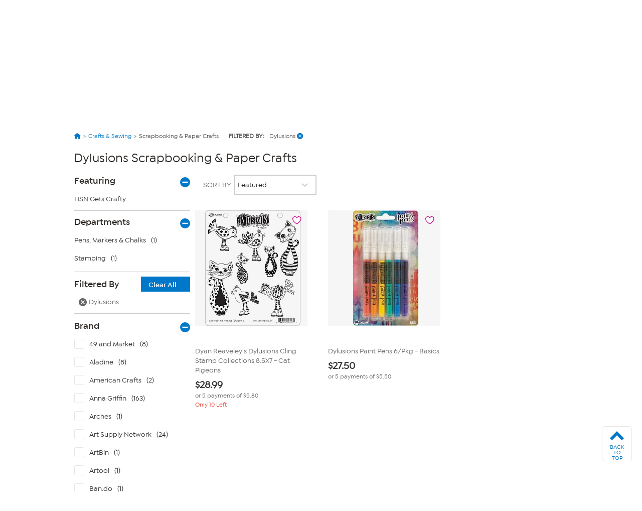

--- FILE ---
content_type: text/html; charset=utf-8
request_url: https://www.hsn.com/shop/dylusions-scrapbooking-and-paper-crafts/ct0012-19666
body_size: 70609
content:




<!doctype html>
<!--[if lt IE 7]><html class="no-js lt-ie10 lt-ie9 lt-ie8 lt-ie7" lang="en" xmlns:og=”https://ogp.me/ns#” xmlns:fb=”https://www.facebook.com/2008/fbml”><![endif]-->
<!--[if IE 7]><html class="no-js lt-ie10 lt-ie9 lt-ie8" lang="en" xmlns:og=”https://ogp.me/ns#” xmlns:fb=”https://www.facebook.com/2008/fbml”><![endif]-->
<!--[if IE 8]><html class="no-js lt-ie10 lt-ie9" lang="en" xmlns:og=”https://ogp.me/ns#” xmlns:fb=”https://www.facebook.com/2008/fbml”><![endif]-->
<!--[if IE 9]><html class="no-js lt-ie10" lang="en" xmlns:og=”https://ogp.me/ns#” xmlns:fb=”https://www.facebook.com/2008/fbml”><![endif]-->
<!--[if gt IE 9]><!-->
<html class="no-js" lang="en" xmlns:og="https://ogp.me/ns#" xmlns:fb="https://www.facebook.com/2008/fbml">
<!--<![endif]-->
<head>
    <meta charset="utf-8" />
    <link rel="dns-prefetch" href="https://img.hsni.com">
    <link rel="dns-prefetch" href="https://i01.hsncdn.com">
    <link rel="dns-prefetch" href="https://i02.hsncdn.com">
    <link rel="dns-prefetch" href="https://i03.hsncdn.com">
    <link rel="dns-prefetch" href="https://i04.hsncdn.com">
	<meta name="viewport" content="width=device-width, initial-scale=1">
    <title>Dylusions Scrapbooking &amp; Paper Crafts | HSN</title>
    

<link href="https://www.hsn.com/cassette.axd/stylesheet/0b93523617513c0990da02747e8f1553f8dba35b/site.css" type="text/css" rel="stylesheet"/>

    
            <link rel="canonical" href="https://www.hsn.com/shop/dylusions-scrapbooking-and-paper-crafts/ct0012-19666" />

    
            <meta name="description" content="Shop the latest Dylusions Scrapbooking &amp; Paper Crafts at HSN.com. Read customer reviews on Dylusions Scrapbooking &amp; Paper Crafts and get TV showtimes for Dylusions." />

    
            <meta name="format-detection" content="telephone=no" />

        <meta name="al:iphone:url" content="hsnapp://shop/CT0012-19666/" />
        <meta name="al:iphone:app_store_id" content="324326909" />
        <meta name="al:iphone:app_name" content="HSN shop app" />
        <meta name="al:ipad:url" content="hsnapp://shop/CT0012-19666/" />
        <meta name="al:ipad:app_store_id" content="408868281" />
        <meta name="al:ipad:app_name" content="HSN for iPad" />
        <meta name="branch:deeplink:$ios_deeplink_path" content="shop/CT0012-19666" />
        <meta name="branch:deeplink:$android_deeplink_path" content="shop/CT0012-19666" />

            <meta property="og:title" content="Dylusions Scrapbooking &amp; Paper Crafts | HSN" />

    
        <meta property="og:image" content="https://img.hsni.com/images/prod/2014/images/iosHSNFlatWhite_120.jpg" />
        <meta property="og:image:secure_url" content="https://img.hsni.com/images/prod/2014/images/iosHSNFlatWhite_120.jpg" />
        <meta property="og:image:width" content="100" />
        <meta property="og:image:height" content="100" />
            <meta property="og:url" content="https://www.hsn.com/shop/dylusions-scrapbooking-and-paper-crafts/ct0012-19666" />

    
    
    
    
            <meta property="fb:app_id" content="215160975166467" />

    
    <link href="https://www.hsn.com/cassette.axd/file/favicon-3e9b01aec443ff44843df31202f8755008c23a3e.ico" rel="shortcut icon" />
    <link href="https://www.hsn.com/cassette.axd/file/apple-touch-icon-57x57-d05493c98548dc286bd544ab3e847f4900acdbf8.png" rel="apple-touch-icon">
    <link href="https://www.hsn.com/cassette.axd/file/apple-touch-icon-72x72-5a717b33f32bddf8e7275acde2b1153a144d9287.png" rel="apple-touch-icon" sizes="72x72">
    <link href="https://www.hsn.com/cassette.axd/file/apple-touch-icon-114x114-e9522fd9143f95e89c8ed6b5c9dd324615d8a8e4.png" rel="apple-touch-icon" sizes="114x114">
    <link href="https://www.hsn.com/cassette.axd/file/apple-touch-icon-120x120-af968907bda9afbe9cfff7bc04e1ebb80a5fb806.png" rel="apple-touch-icon" sizes="120x120">
    <script>
// akam-sw.js install script version 1.3.6
"serviceWorker"in navigator&&"find"in[]&&function(){var e=new Promise(function(e){"complete"===document.readyState||!1?e():(window.addEventListener("load",function(){e()}),setTimeout(function(){"complete"!==document.readyState&&e()},1e4))}),n=window.akamServiceWorkerInvoked,r="1.3.6";if(n)aka3pmLog("akam-setup already invoked");else{window.akamServiceWorkerInvoked=!0,window.aka3pmLog=function(){window.akamServiceWorkerDebug&&console.log.apply(console,arguments)};function o(e){(window.BOOMR_mq=window.BOOMR_mq||[]).push(["addVar",{"sm.sw.s":e,"sm.sw.v":r}])}var i="/akam-sw.js",a=new Map;navigator.serviceWorker.addEventListener("message",function(e){var n,r,o=e.data;if(o.isAka3pm)if(o.command){var i=(n=o.command,(r=a.get(n))&&r.length>0?r.shift():null);i&&i(e.data.response)}else if(o.commandToClient)switch(o.commandToClient){case"enableDebug":window.akamServiceWorkerDebug||(window.akamServiceWorkerDebug=!0,aka3pmLog("Setup script debug enabled via service worker message"),v());break;case"boomerangMQ":o.payload&&(window.BOOMR_mq=window.BOOMR_mq||[]).push(o.payload)}aka3pmLog("akam-sw message: "+JSON.stringify(e.data))});var t=function(e){return new Promise(function(n){var r,o;r=e.command,o=n,a.has(r)||a.set(r,[]),a.get(r).push(o),navigator.serviceWorker.controller&&(e.isAka3pm=!0,navigator.serviceWorker.controller.postMessage(e))})},c=function(e){return t({command:"navTiming",navTiming:e})},s=null,m={},d=function(){var e=i;return s&&(e+="?othersw="+encodeURIComponent(s)),function(e,n){return new Promise(function(r,i){aka3pmLog("Registering service worker with URL: "+e),navigator.serviceWorker.register(e,n).then(function(e){aka3pmLog("ServiceWorker registration successful with scope: ",e.scope),r(e),o(1)}).catch(function(e){aka3pmLog("ServiceWorker registration failed: ",e),o(0),i(e)})})}(e,m)},g=navigator.serviceWorker.__proto__.register;if(navigator.serviceWorker.__proto__.register=function(n,r){return n.includes(i)?g.call(this,n,r):(aka3pmLog("Overriding registration of service worker for: "+n),s=new URL(n,window.location.href),m=r,navigator.serviceWorker.controller?new Promise(function(n,r){var o=navigator.serviceWorker.controller.scriptURL;if(o.includes(i)){var a=encodeURIComponent(s);o.includes(a)?(aka3pmLog("Cancelling registration as we already integrate other SW: "+s),navigator.serviceWorker.getRegistration().then(function(e){n(e)})):e.then(function(){aka3pmLog("Unregistering existing 3pm service worker"),navigator.serviceWorker.getRegistration().then(function(e){e.unregister().then(function(){return d()}).then(function(e){n(e)}).catch(function(e){r(e)})})})}else aka3pmLog("Cancelling registration as we already have akam-sw.js installed"),navigator.serviceWorker.getRegistration().then(function(e){n(e)})}):g.call(this,n,r))},navigator.serviceWorker.controller){var u=navigator.serviceWorker.controller.scriptURL;u.includes("/akam-sw.js")||u.includes("/akam-sw-preprod.js")||u.includes("/threepm-sw.js")||(aka3pmLog("Detected existing service worker. Removing and re-adding inside akam-sw.js"),s=new URL(u,window.location.href),e.then(function(){navigator.serviceWorker.getRegistration().then(function(e){m={scope:e.scope},e.unregister(),d()})}))}else e.then(function(){window.akamServiceWorkerPreprod&&(i="/akam-sw-preprod.js"),d()});if(window.performance){var w=window.performance.timing,l=w.responseEnd-w.responseStart;c(l)}e.then(function(){t({command:"pageLoad"})});var k=!1;function v(){window.akamServiceWorkerDebug&&!k&&(k=!0,aka3pmLog("Initializing debug functions at window scope"),window.aka3pmInjectSwPolicy=function(e){return t({command:"updatePolicy",policy:e})},window.aka3pmDisableInjectedPolicy=function(){return t({command:"disableInjectedPolicy"})},window.aka3pmDeleteInjectedPolicy=function(){return t({command:"deleteInjectedPolicy"})},window.aka3pmGetStateAsync=function(){return t({command:"getState"})},window.aka3pmDumpState=function(){aka3pmGetStateAsync().then(function(e){aka3pmLog(JSON.stringify(e,null,"\t"))})},window.aka3pmInjectTiming=function(e){return c(e)},window.aka3pmUpdatePolicyFromNetwork=function(){return t({command:"pullPolicyFromNetwork"})})}v()}}();</script>
<script type="text/javascript" src="https://www.hsn.com/public/32a66c1a66d0e375c292600f1aa19c6a760011897611" async ></script><script class="device-information" type="application/json">
        {"Vendor":"Apple","Model":"Macintosh","Version":"10.15.7","OsName":"macOS","ScreenHeight":0,"ScreenWidth":0,"BrowserName":"Chrome","BrowserVendor":"Google","BrowserVersion":"131","LayoutEngine":"Blink","IsMobile":false,"IsSmartPhone":false,"IsTablet":false,"IsTouchScreen":false,"IsCrawler":true,"IsForcedFullSite":false,"IsDistributedCommerce":false,"SupportsHtml5Video":true,"SupportsSvg":true,"IsAppleTv":false,"IsAndroidPhone":false,"IsAndroidTablet":false,"IsIpad":false,"IsIphone":false,"IsWindowsMetro":false,"IsIosAppV2":false,"IsAndroidNativeHomepage":false,"DeviceKey":"D","IsNativeApp":false,"NativeAppVersion":{"Major":0,"Minor":0,"Build":-1,"Revision":-1,"MajorRevision":-1,"MinorRevision":-1},"DisplayOptions":{"Hide":0},"AppCapabilities":[],"IsWin8Metro":false,"NativeAppHeaders":"","IsLocalyticsEnabled":false,"HasNativeSignin":false}
    </script>
    <script>
        var internalRequest = 'False';
        var isWin8Metro = false;
    </script>

<script>!function(e){function n(t){if(r[t])return r[t].exports;var o=r[t]={i:t,l:!1,exports:{}};return e[t].call(o.exports,o,o.exports,n),o.l=!0,o.exports}var t=window.webpackJsonp;window.webpackJsonp=function(r,i,c){for(var a,u,f,s=0,d=[];s<r.length;s++)u=r[s],o[u]&&d.push(o[u][0]),o[u]=0;for(a in i)Object.prototype.hasOwnProperty.call(i,a)&&(e[a]=i[a]);for(t&&t(r,i,c);d.length;)d.shift()();if(c)for(s=0;s<c.length;s++)f=n(n.s=c[s]);return f};var r={},o={39:0};n.e=function(e){function t(){a.onerror=a.onload=null,clearTimeout(u);var n=o[e];0!==n&&(n&&n[1](new Error("Loading chunk "+e+" failed.")),o[e]=void 0)}var r=o[e];if(0===r)return new Promise(function(e){e()});if(r)return r[2];var i=new Promise(function(n,t){r=o[e]=[n,t]});r[2]=i;var c=document.getElementsByTagName("head")[0],a=document.createElement("script");a.type="text/javascript",a.charset="utf-8",a.async=!0,a.timeout=12e4,n.nc&&a.setAttribute("nonce",n.nc),a.src=n.p+""+({0:"easyXDM",1:"WriteReview",2:"WidgetSignin"}[e]||e)+"."+{0:"a7d934e5cae21e4b1bb4",1:"dd44dec93c30f8e37d54",2:"a3e8980b67cdd5d78ab5"}[e]+".js";var u=setTimeout(t,12e4);return a.onerror=a.onload=t,c.appendChild(a),i},n.m=e,n.c=r,n.d=function(e,t,r){n.o(e,t)||Object.defineProperty(e,t,{configurable:!1,enumerable:!0,get:r})},n.n=function(e){var t=e&&e.__esModule?function(){return e.default}:function(){return e};return n.d(t,"a",t),t},n.o=function(e,n){return Object.prototype.hasOwnProperty.call(e,n)},n.p="/bundles/",n.oe=function(e){throw console.error(e),e},n(n.s=0)}({0:function(e,n,t){e.exports=t("2BPP")},"2BPP":function(e,n,t){(function(n){e.exports=n.loadCSS=t("fcwj")}).call(n,t("DuR2"))},DuR2:function(e,n){var t;t=function(){return this}();try{t=t||Function("return this")()||(0,eval)("this")}catch(e){"object"==typeof window&&(t=window)}e.exports=t},fcwj:function(e,n,t){(function(n){/*! loadCSS: load a CSS file asynchronously. [c]2016 @scottjehl, Filament Group, Inc. Licensed MIT */
!function(n){"use strict";var t=function(e,t,r){function o(e){if(a.body)return e();setTimeout(function(){o(e)})}function i(){u.addEventListener&&u.removeEventListener("load",i),u.media=r||"all"}var c,a=n.document,u=a.createElement("link");if(t)c=t;else{var f=(a.body||a.getElementsByTagName("head")[0]).childNodes;c=f[f.length-1]}var s=a.styleSheets;u.rel="stylesheet",u.href=e,u.media="only x",o(function(){c.parentNode.insertBefore(u,t?c:c.nextSibling)});var d=function(e){for(var n=u.href,t=s.length;t--;)if(s[t].href===n)return e();setTimeout(function(){d(e)})};return u.addEventListener&&u.addEventListener("load",i),u.onloadcssdefined=d,d(i),u};e.exports=t}(void 0!==n?n:this)}).call(n,t("DuR2"))}});
//# sourceMappingURL=manifest.6a27958e87ccb8265d3b.js.map</script>
<script src='/bundles/head.2804f5efd5367db124a2.js'></script>








<style type="text/css" id="at-body-style">
    body {
        opacity: 0 !important;
    }
</style>

<script src="/assets/js/HSN/AdobeTarget/VisitorAPI.js"></script>
<script>
    
    setTimeout(function(){
        $('#at-body-style').remove();
    }, 1000);

    var hsnAdobeDataLayer = [{
  "facebook_app_id": "215160975166467",
  "google_analytics_id": "UA-65179481-1",
  "coremetrics_client_id": "90028889",
  "coremetrics_client_url": "ww62.hsn.com",
  "page_type": "Grid",
  "page_name": "Scrapbooking & Paper Crafts|Dylusions",
  "site_type": "desktop",
  "site_name": "hsn",
  "device_type": "macOS",
  "sort_by_selection": "default_Sort",
  "current_time": 1769381585976,
  "product_list_name": "Grid",
  "display_page": 0,
  "display_count": 2,
  "display_skip": 0,
  "product_results": "2",
  "product_id": [
    9096366,
    9096285
  ],
  "product_sku": [
    1218478,
    1216405
  ],
  "product_name": [
    "Dyan Reaveleys Dylusions Cling Stamp Collections 85X7 - Cat Pigeons",
    "Dylusions Paint Pens 6Pkg - Basics"
  ],
  "categories": [
    [
      {
        "Name": "Crafts & Sewing",
        "Id": "CT"
      },
      {
        "Name": "Scrapbooking & Paper Crafts",
        "Id": "CT0012"
      }
    ]
  ],
  "product_primary_category_id": [
    "CT0012"
  ],
  "product_primary_category_name": [
    "Scrapbooking & Paper Crafts"
  ],
  "product_attributes": [
    [
      {
        "Id": 19666
      }
    ]
  ],
  "filters": [
    [
      {
        "Name": "brand",
        "Value": "Dylusions"
      }
    ]
  ],
  "grid_filters": [
    [
      {
        "Name": "brand",
        "Value": "dylusions"
      }
    ]
  ],
  "ab_test_value_cms": "TestB",
  "ab_test_value_2": "TestA",
  "error_type": 0,
  "search_category": "Crafts & Sewing"
}];

    var hsnAdobeExtraData = {
        isLessman: false
    };
</script>

<script defer src='/bundles/adobe.911ce57bd47309016d9f.js'></script>



<script>(window.BOOMR_mq=window.BOOMR_mq||[]).push(["addVar",{"rua.upush":"false","rua.cpush":"true","rua.upre":"false","rua.cpre":"false","rua.uprl":"false","rua.cprl":"false","rua.cprf":"false","rua.trans":"SJ-4ce0a2ec-5546-4368-aab9-c64454486efb","rua.cook":"false","rua.ims":"false","rua.ufprl":"false","rua.cfprl":"true","rua.isuxp":"false","rua.texp":"norulematch","rua.ceh":"false","rua.ueh":"false","rua.ieh.st":"0"}]);</script>
                              <script>!function(a){var e="https://s.go-mpulse.net/boomerang/",t="addEventListener";if("False"=="True")a.BOOMR_config=a.BOOMR_config||{},a.BOOMR_config.PageParams=a.BOOMR_config.PageParams||{},a.BOOMR_config.PageParams.pci=!0,e="https://s2.go-mpulse.net/boomerang/";if(window.BOOMR_API_key="ES2KS-7ZHWV-CJWMG-6EA78-DGF9D",function(){function n(e){a.BOOMR_onload=e&&e.timeStamp||(new Date).getTime()}if(!a.BOOMR||!a.BOOMR.version&&!a.BOOMR.snippetExecuted){a.BOOMR=a.BOOMR||{},a.BOOMR.snippetExecuted=!0;var i,_,o,r=document.createElement("iframe");if(a[t])a[t]("load",n,!1);else if(a.attachEvent)a.attachEvent("onload",n);r.src="javascript:void(0)",r.title="",r.role="presentation",(r.frameElement||r).style.cssText="width:0;height:0;border:0;display:none;",o=document.getElementsByTagName("script")[0],o.parentNode.insertBefore(r,o);try{_=r.contentWindow.document}catch(O){i=document.domain,r.src="javascript:var d=document.open();d.domain='"+i+"';void(0);",_=r.contentWindow.document}_.open()._l=function(){var a=this.createElement("script");if(i)this.domain=i;a.id="boomr-if-as",a.src=e+"ES2KS-7ZHWV-CJWMG-6EA78-DGF9D",BOOMR_lstart=(new Date).getTime(),this.body.appendChild(a)},_.write("<bo"+'dy onload="document._l();">'),_.close()}}(),"".length>0)if(a&&"performance"in a&&a.performance&&"function"==typeof a.performance.setResourceTimingBufferSize)a.performance.setResourceTimingBufferSize();!function(){if(BOOMR=a.BOOMR||{},BOOMR.plugins=BOOMR.plugins||{},!BOOMR.plugins.AK){var e="true"=="true"?1:0,t="",n="aoiaqhaxhznke2lwt3iq-f-7b4eaf187-clientnsv4-s.akamaihd.net",i="false"=="true"?2:1,_={"ak.v":"39","ak.cp":"57452","ak.ai":parseInt("177308",10),"ak.ol":"0","ak.cr":8,"ak.ipv":4,"ak.proto":"h2","ak.rid":"ef3f8f5","ak.r":47358,"ak.a2":e,"ak.m":"a","ak.n":"essl","ak.bpcip":"3.144.8.0","ak.cport":40464,"ak.gh":"23.208.24.233","ak.quicv":"","ak.tlsv":"tls1.3","ak.0rtt":"","ak.0rtt.ed":"","ak.csrc":"-","ak.acc":"","ak.t":"1769381585","ak.ak":"hOBiQwZUYzCg5VSAfCLimQ==JoCvGesRPBuv46PfAgVlFt7QHS6WoMdJWdW3JLm4EWHcmDYO8TYkOqbGY8MvSUk5fifDTw/VyimiGmfRhY3vHceur/ky5uS/[base64]/3CI3oyfT/Kek1rvnOOiS+mZzNexnwhR9yqNwzIHc2cTu3MvnJeovX7bFhLrN0Eytt8z+du9op5HKpo=","ak.pv":"480","ak.dpoabenc":"","ak.tf":i};if(""!==t)_["ak.ruds"]=t;var o={i:!1,av:function(e){var t="http.initiator";if(e&&(!e[t]||"spa_hard"===e[t]))_["ak.feo"]=void 0!==a.aFeoApplied?1:0,BOOMR.addVar(_)},rv:function(){var a=["ak.bpcip","ak.cport","ak.cr","ak.csrc","ak.gh","ak.ipv","ak.m","ak.n","ak.ol","ak.proto","ak.quicv","ak.tlsv","ak.0rtt","ak.0rtt.ed","ak.r","ak.acc","ak.t","ak.tf"];BOOMR.removeVar(a)}};BOOMR.plugins.AK={akVars:_,akDNSPreFetchDomain:n,init:function(){if(!o.i){var a=BOOMR.subscribe;a("before_beacon",o.av,null,null),a("onbeacon",o.rv,null,null),o.i=!0}return this},is_complete:function(){return!0}}}}()}(window);</script></head>
<body class="theme-2d2926 desktop   " id="CmsShops">

    <div class="js-disabled-message">We use JavaScript to create the most functional website possible for our customers. JavaScript enables you to fully navigate and make a purchase on our site. If disabled the content or the functionality of the website can be limited or unavailable. Please enable JavaScript in your browser for the best possible experience. Thank you!</div>
    <div id="server-name" title="WW5F- - 1/25/2026 5:53:05 PM"></div>

    


<header>
    
    
    <!--[if lt IE 7]><p id="unsupported-browser">To take advantage of all HSN.com has to offer, please upgrade your browser to a newer version. You may get the latest here: <a href="https://browsehappy.com/">browsehappy.com</a>.</p><![endif]-->
    
    <div id="navigation-wrapper">
        <a href="#torso" class="skip-link">Skip to Main Content</a>

<nav id="primary-navigation" class="primary-navigation">
    <div class="branch-journeys-top"></div>

<div id="utility-nav-parent" class="wrap">
    <div class="clearfix" id="utility-nav">  
        <div style="float: right; ">


    <!-- Brief:94224 -->

<!-- Empty -->


        </div>
    </div>
</div>
   
    <div class="wrap">
        <div class="clearfix" id="featured-nav">
            <div class="hsn-logo-container">


    <!-- Brief:113162 -->

<style>
#_PageBody #logo { position: inherit !important; }

#primary-navigation .zLogoSmall {
    width: 66px; height: 66px;
    margin-top: 1px;
}
#primary-navigation .sticky-navigation .zLogoSmall {
    width: 44px; height: 44px;
    margin-top: 0px;
}
body#CmsShops #torso #template-product-grid .featured ._hostmain { opacity: 0; }


/* Utility Nav -> zLogoNav */
#utility-nav > div { float: none !important; }
#primary-navigation .zLogoNav {
    float: left;
    margin: 27px 0px 0 16px;
}
#primary-navigation .zLogoNav .zClear {
    clear: both;
}
#primary-navigation .zLogoNav .zText {
    float: left;
    position: relative;
    margin: 0 21px 0 0px;
    padding-bottom: 10px;
    font-size: 16px; line-height: 1.1em; font-family: IsidoraSemibold, "AvalonDemi";
    letter-spacing: 0.2px;
    color: #333;
    cursor: pointer;
}
#primary-navigation .zLogoNav .zText .zArrow {
    display: inline-block;
    width: 5px; height: 5px;
    margin: 0 0 3px 3px;
    transform: rotate(45deg);
    border-bottom: 1px solid #333;
    border-right: 1px solid #333;
}
/* Flyouts */
#primary-navigation .zLogoNav .zFlyout {
    display: none;
    position: absolute; z-index: 1001;
    top: 90%; left: 0%;
    background-color: #fff;
    /* box-shadow: 6px 6px 16px 0 rgba(0,0,0,.2); */
    box-shadow: rgba(0,0,0,0.3) 1px 1px 8px;
    border: solid 1px #e6e6e6;
}
#primary-navigation .zLogoNav .zFlyout .zHamNavLinks {
    width: 200px;
}
#primary-navigation .zLogoNav .zWatch .zFlyout .zHamNavLinks {
    width: 200px;
}

#primary-navigation .zLogoNav .zFlyout .zHamNavLinks .zCol {
    width: 100%;
    padding: 20px 12px;
    box-sizing: border-box;
}
#primary-navigation .zLogoNav .zWatch .zFlyout .zHamNavLinks .zCol {
    width: 100%;
}
#primary-navigation .zHamNavLinks .zLink {
    display: block;
    font-size: 14px;
    line-height: 2.24em;
    font-family: IsidoraMedium, AvalonBook;
    color: #333;
}

/*
#primary-navigation .zLogoNav .zFlyout .zLink {
    display: block;
    padding: 0px 10px;
    font-size: 16px; line-height: 2.3em; font-family: AvalonBook;
    text-decoration: none;
    color: #333;
    border-top: 1px dotted #ddd;
    white-space: nowrap;
}
#primary-navigation .zLogoNav .zFlyout .zLink:first-child { border-top: 0px solid #ddd; }
#primary-navigation .zLogoNav .zFlyout .zLink:hover {
    color: #fff;
    background-color: #0077c8;
}
*/

/* Sticky */
nav#primary-navigation .sticky-navigation  .sticky-logo-container .Logo {
    margin: 0 19px 0 0;
}
nav#primary-navigation .sticky-navigation #hamburger-open {
    margin: 0 36px 0 0;
}
nav#primary-navigation .sticky-navigation .zLogoNav {
    margin: 13px 10px 0 0;
}
nav#primary-navigation .sticky-navigation #hamburger-open #hamburger-holder .hamburger-cell li:hover,
nav#primary-navigation .sticky-navigation #hamburger-open #hamburger-holder .hamburger-cell li.active {
    background: #0077c8;
}

/* Settings for 1280px */
@media only screen and (min-width: 1300px) {
    /* Sticky */
    nav#primary-navigation .sticky-navigation .zLogoNav {
        margin: 13px 0 0 0;
    }
}
  
#account-dropdown #account-menu-container .sub-menu li a {
    font-family: IsidoraMedium, Avalonmedium;
}
</style>

<div class="Logo" style="float: left;">
    <a href="/" id="logo" title="Visit the HSN Homepage" manual_cm_re="header-_-logo-_-hsn">
        <!-- <img class="zLogoLarge" data-src="//i01.hsncdn.com/orig/globalnav_V2_40years.gif" alt="" width="207" height="87" border="0"> -->
        <svg class="zLogoSmall" viewbox="0 0 45 45" version="1.1" xmlns="http://www.w3.org/2000/svg" xmlns:xlink="http://www.w3.org/1999/xlink">
            <!-- Generator: sketchtool 39.1 (31720) - http://www.bohemiancoding.com/sketch -->
            <defs>
                <polygon id="path-1" points="43.5273631 0.00541133915 0 0.00541133915 0 43.5360974 43.5273631 43.5360974 43.5273631 0.00541133915"></polygon>
            </defs>
            <g id="Page-1" stroke="none" stroke-width="1" fill="none" fill-rule="evenodd">
                <g id="StickyNav" transform="translate(-17.000000, -9.000000)">
                    <g id="Logo/Search/Account/Bag" transform="translate(-21.000000, -10.000000)">
                        <g id="Logo" transform="translate(38.000000, 19.000000)">
                            <g id="Group-3" transform="translate(0.000000, 0.129797)">
                                <mask id="mask-2" fill="white">
                                    <use xlink:href="#path-1"></use>
                                </mask>
                                <g id="Clip-2"></g>
                                <path d="M21.7649361,0.00514008021 C33.7850981,0.00514008021 43.5273631,9.74672693 43.5273631,21.7696015 C43.5273631,33.7904416 33.7850981,43.5360974 21.7649361,43.5360974 C9.7427397,43.5360974 -0.000203444209,33.7904416 -0.000203444209,21.7696015 C-0.000203444209,9.74672693 9.7427397,0.00514008021 21.7649361,0.00514008021" id="Fill-1" fill="#0077c8" mask="url(#mask-2)"></path>
                            </g>
                            <polygon id="Fill-4" fill="#FEFEFE" points="14.7861216 27.7337041 14.7861216 16.8474045 14.5514826 16.8474045 12.5584075 16.8474045 12.5584075 21.0200452 5.83728905 21.0200452 5.83728905 16.8474045 3.6116094 16.8474045 3.6116094 27.7337041 5.83728905 27.7337041 5.83728905 23.1114517 12.5584075 23.1114517 12.5584075 27.7337041"></polygon>
                            <path d="M27.3361202,24.6290099 C27.5171855,21.5237731 23.6436078,21.1602861 21.5766146,21.0022778 C19.4078993,20.837488 18.5256296,20.4875639 18.6042947,19.6385234 C18.6917757,18.7087834 20.3823971,18.2991824 21.5833961,18.3602156 C23.1112621,18.4368463 24.1196672,18.5623036 25.7838408,19.6629367 C25.7838408,19.6629367 26.3453469,18.9339283 26.9427947,18.2076325 C24.8934334,16.6824791 22.7918547,16.5095515 21.5677987,16.4898852 C20.6516216,16.4803912 16.4349013,16.6485717 16.3894654,19.7822907 C16.346064,22.6433944 20.1674244,22.9519514 21.5528795,23.1323386 C22.5626409,23.2625429 25.0833146,23.3269669 25.0833146,24.4845645 C25.0833146,25.5573936 23.0536196,26.0314186 21.5861087,25.9324091 C19.3502568,25.7805041 18.4788375,25.0664149 17.3700665,23.9467936 C16.8058479,24.5476322 15.9744393,25.3865005 15.9744393,25.3865005 C17.220196,26.8133225 19.4316345,27.920059 21.5528795,28.0000804 C22.7613381,28.0428037 27.1570893,27.7749355 27.3361202,24.6290099" id="Fill-6" fill="#FEFEFE"></path>
                            <path d="M38.0142963,27.6966095 L39.9402348,27.6966095 L39.9402348,16.8679524 L39.7076303,16.8679524 L37.7335433,16.8679524 L37.7335433,24.1098881 C37.0133508,23.3123868 31.1812835,16.8679524 31.1812835,16.8679524 L28.7514815,16.8679524 L28.7514815,27.6966095 L30.9093464,27.6966095 L30.9093464,19.7765264 C31.6417456,20.5909814 38.0142963,27.6966095 38.0142963,27.6966095" id="Fill-8" fill="#FEFEFE"></path>
                        </g>
                    </g>
                </g>
            </g>
        </svg>
    </a>
</div>

<div class="zLogoNav">
  <!--
    <div class="zShop zText">
        Shop <div class="zArrow"></div>
        
        <div class="zFlyout">
            <div class="zHamNavLinks">
                <div class="zCol">
                    <!-- <div class="zHeaderDiv">
                        <a class="zHeader" href="/shop/bed-and-bath/ho0001"
                            manual_cm_re="topnav-_-home-_-bedbath" manual_cm_sp="topnav-_-home-_-bedbath">
                            Bed & Bath</a>
                    </div> -->
        <!--            
                    <a class="zLink" href="/todays-special"
                        manual_cm_re="header-_-Shoputilitynav-_-todaysspecial" manual_cm_sp="header-_-Shoputilitynav-_-todaysspecial">
                        Today's Special</a>
                    <a class="zLink" href="/watch/items-recently-aired"
                        manual_cm_re="header-_-Shoputilitynav-_-hsnitemsrecentlyaired" manual_cm_sp="header-_-Shoputilitynav-_-hsnitemsrecentlyaired">
                        Recently Aired</a>
                    <a class="zLink" href="/shop/deals/dc"
                        manual_cm_re="header-_-Shoputilitynav-_-deals" manual_cm_sp="header-_-Shoputilitynav-_-deals">
                        Deals</a>
                    <a class="zLink" href="/shop/hot-items/8413"
                        manual_cm_re="header-_-Shoputilitynav-_-hotitems" manual_cm_sp="header-_-Shoputilitynav-_-hotitems">
                        Hot Items</a>
                    <a class="zLink" href="/shop/great-finds/14254"
                        manual_cm_re="header-_-Shoputilitynav-_-greatfinds" manual_cm_sp="header-_-Shoputilitynav-_-greatfinds">
                        Great Finds</a>
                    <a class="zLink" href="/shop/clearance/4525"
                        manual_cm_re="header-_-Shoputilitynav-_-clearance" manual_cm_sp="header-_-Shoputilitynav-_-clearance">
                        Clearance</a>
                    <a class="zLink" href="/store-directory"
                        manual_cm_re="header-_-Shoputilitynav-_-alldepartments" manual_cm_sp="header-_-Shoputilitynav-_-alldepartments">
                        All Departments</a>
                    <a class="zLink" href="/brands"
                        manual_cm_re="header-_-Shoputilitynav-_-allbrands" manual_cm_sp="header-_-Shoputilitynav-_-allbrands">
                        All Brands</a>
                </div>
            </div>
        </div>
        
    </div> 
    -->
    <!-- CMS 113162 -->
    <div class="zWatch zText">
        Watch <div class="zArrow"></div>
        
        <div class="zFlyout">
            <div class="zHamNavLinks">
                <div class="zCol">
                    <h3 style="color: #003B5C;">HSN</h3>
                    <a class="zLink" href="/watch/live" manual_cm_re="header-_-Watchutilitynav-_-hsnlive">
                        HSN Live</a>
                    <a class="zLink" href="/watch/program-guide" manual_cm_re="header-_-Watchutilitynav-_-hsnprogramguide">
                        HSN Program Guide</a>
                    <a class="zLink" href="/watch/items-recently-aired" manual_cm_re="header-_-Watchutilitynav-_-hsnitemsrecentlyaired">
                        HSN Items Recently Aired</a>

                    <hr style="display: block !important; color: #ccc; size: 1px; margin: 5% 0% 5% 0%;">

                    <h3 style="color: #003B5C;">HSN2</h3>
                    <a class="zLink" href="/watch/live?network=4" manual_cm_re="header-_-Watchutilitynav-_-hsn2live">
                        HSN2 Live</a>
                    <a class="zLink" href="/watch/program-guide?network=4" manual_cm_re="header-_-Watchutilitynav-_-hsn2programguide">
                        HSN2 Program Guide</a>
                    <a class="zLink" href="/watch/items-recently-aired?network=4" manual_cm_re="header-_-Watchutilitynav-_-hsn2itemsrecentlyaired">
                        HSN2 Items Recently Aired</a>

                    <hr style="display: block !important; color: #ccc; size: 1px; margin: 5% 0% 0% 0%;">    
                    
                    <a class="zLink" href="/watch/channel-finder" manual_cm_re="header-_-Watchutilitynav-_-channelfinder">
                        Channel Finder</a>
                    <a class="zLink" href="/content/SH0WH0STS/236" manual_cm_re="header-_-Watchutilitynav-_-showhosts">
                        Show Hosts</a>
                    <a class="zLink" href="/shop/hosts-closet/19768" manual_cm_re="header-_-Watchutilitynav-_-hostscloset">
                        Hosts' Closet</a>
                    <a class="zLink" href="https://plus.qvc.com/portals/hsn-screen" manual_cm_re="header-_-Watchutilitynav-_-hsnplus" target="_blank">
                        HSN+</a>
                </div>
                
          <!--<div class="zCol">
                   
            
          <a class="zLink" href="/shop/daily-deals-and-fall-finds/21457"
                        manual_cm_re="header-_-Watchutilitynav-_-DailyDeals">
                       Daily Deals</a>
          <a class="zLink" href="/shop/late-night-bytes-top-tech/22061"
                        manual_cm_re="header-_-Watchutilitynav-_-LateNightBytes">
                        Late-Night Bytes</a>
          <a class="zLink" href="/shop/adams-open-house/20014"
                        manual_cm_re="header-_-Watchutilitynav-_-adamsopenhouse">
                       Adam's Open House</a>
          
          <a class="zLink" href="/shop/welcome-home-with-alyce/20083"
                        manual_cm_re="header-_-Watchutilitynav-_-welcomehome">
                        Welcome Home with Alyce</a>
          <a class="zLink" href="/shop/what-a-girl-wants/20408"
                        manual_cm_re="header-_-Watchutilitynav-_-WhataGirlWants">
                        What a Girl Wants</a>
          <a class="zLink" href="/shop/wake-up-beautiful/20068"
                        manual_cm_re="header-_-Watchutilitynav-_-wakeupbeautiful">
                        Wake Up Beautiful</a>
          
          <a class="zLink" href="/shop/beauty-report/9163"
                        manual_cm_re="header-_-Watchutilitynav-_-beautyreport">
                        Beauty Report</a>
          <a class="zLink" href="/shop/obsessed-with-style/20015"
                        manual_cm_re="header-_-Watchutilitynav-_-obsessedwithstyle">
                        Obsessed with Style</a>
            <a class="zLink" href="/shop/marlawynne/6555"
                        manual_cm_re="header-_-Watchutilitynav-_-marlawynne">
                        Marla Wynne Wednesday's</a>
<a class="zLink" href="/shop/the-list/12107"
                        manual_cm_re="header-_-Watchutilitynav-_-list">
                        The List with Debbie D</a>
<a class="zLink" href="/shop/g-by-giuliana/9357"
                        manual_cm_re="header-_-Watchutilitynav-_-g-by-giuliana">
                        Gotta See G by Giuliana Rancic</a>
         
          <a class="zLink" href="/shop/shannons-in-the-house/20252"
                        manual_cm_re="header-_-Watchutilitynav-_-shannonsinthehouse">
                        Shannon's in the House</a>
          <a class="zLink" href="/shop/shannons-in-the-kitchen/19407"
                        manual_cm_re="header-_-Watchutilitynav-_-shannonsinthekitchen">
                        Shannon's in the Kitchen</a>
          
          <a class="zLink" href="/shop/diane-gilman/88?view=all"
                        manual_cm_re="header-_-Watchutilitynav-_-fashionfridaysDG2">
                        Fashion Fridays with DG2</a> 
          <a class="zLink" href="/shop/fashion-fridays/21843"
                        manual_cm_re="header-_-Watchutilitynav-_-fashionfridaysamy">
                        Fashion Fridays with Amy</a>    
          
          <a class="zLink" href="/shop/saturday-morning/19251"
                        manual_cm_re="header-_-Watchutilitynav-_-saturdaymorning">
                       Saturday Morning</a>
         <a class="zLink" href="/shop/now-thats-clever-with-guy/19986"
                        manual_cm_re="header-_-Watchutilitynav-_-nowthatscleverwithguy">
                        Now That's Clever with Guy</a>
       
          <a class="zLink" href="/shop/hsn-today/22202"
                        manual_cm_re="header-_-Watchutilitynav-_-hsntoday">
                        HSN Today with Tina and Ty</a>  

                </div>-->
            </div>
        </div>
        
    </div>
    
    <div class="zConnect zText">
        Connect <div class="zArrow"></div>
        
        <div class="zFlyout">
            <div class="zHamNavLinks">
                <div class="zCol">
                    <!--<a class="zLink" href="https://blogs.hsn.com/"
                        manual_cm_re="header-_-Connectutilitynav-_-blogthebuzz">
                        Blog - The Buzz</a>-->
                    <a class="zLink" href="https://community.hsn.com/" manual_cm_re="header-_-Connectutilitynav-_-community">
                        Community</a>
                    <a class="zLink" href="https://arcade.hsn.com/" manual_cm_re="header-_-Connectutilitynav-_-arcade">
                        Arcade by Arkadium</a>
                    <!--<a class="zLink" href="/content/HSN_Everywhere/434"
                        manual_cm_re="header-_-Connectutilitynav-_-hsneverywhere">
                        HSN Everywhere</a>-->
                    <!--
          <a class="zLink" href="https://hsnnow.hsn.com"
                        manual_cm_re="header-_-Connectutilitynav-_-hsnnow">
                        HSN Now</a>
          -->
           <a class="zLink" href="https://www.hsncreators.com/" manual_cm_re="header-_-Connectutilitynav-_-HSNfluencer">
                        HSNfluencer</a>
                    <a class="zLink" href="/content/SocialHub/332" manual_cm_re="header-_-Connectutilitynav-_-getsocial">
                        Share Your Style</a>
                    <!--<a class="zLink" href="/faqs"
                        manual_cm_re="header-_-Connectutilitynav-_-customerservice">
                        Customer Service</a>-->
                </div>
            </div>
        </div>
        
    </div>
    
    <div class="zClear"></div>
</div>

<script>
    (function($){
        $("#primary-navigation").addClass("v3");
        
        if(jQuery('body').attr('id') === '_PageBody') {
            var head = document.getElementsByTagName('head')[0];
            var script = document.createElement('script');
            script.type = 'text/javascript';
            script.src = '/assets/js/HSN/Service/CommerceService.js';
            head.appendChild(script);
        }
        
        //load the logo gif on doc ready as requested
        $(document).ready(function(){
            //$('img.zLogoLarge').attr('src',$('img.zLogoLarge').data('src'));
        });
        
        // Dropdowns
        // Move the dropdowns outside of the logo container
        $(".hsn-logo-container").after( $(".zLogoNav") );
        
        // Add a new container to sticky nav, and copy utility nav into it
        var stickyUtilNav = $("<div class='sticky-utilitynav-container' />").append( $(".zLogoNav").clone() );
        
        $(".sticky-department-container").after(stickyUtilNav);
        
        function zDropdown(target, parentClass) {
            var _this = this;
            this.target = $(target);
            this.flyout = this.target.find(".zFlyout");
            this.timeout;
            
            this.touchHandler = function(e) {
                var cur = $(e.target);
                
                if (!cur.parents(parentClass).length) {
                    _this.hideFlyouts();
                    $(document).off("touchstart.zLogoNavRollovers");
                }
            }
            this.showFlyout = function() {
                _this.hideFlyouts();
                _this.flyout.show();
            }
            this.hideFlyouts = function() {
                $(parentClass + " .zFlyout").hide();
            }
            
            this.target
                .on("mouseenter", function(e) {
                    clearTimeout(_this.timeout);
                    _this.showFlyout();
                })
                .on("mouseleave", function(e) {
                    _this.timeout = setTimeout(function(){
                        _this.flyout.hide();
                    }, 250);
                })
                .on("touchstart", function(e) {
                    _this.target.off("mouseenter mouseleave");
                    
                    if ( !_this.flyout.is(":visible") ) {
                        e.preventDefault(); e.stopPropagation();
                        _this.showFlyout();
                        $(document).on("touchstart.zLogoNavRollovers", _this.touchHandler);
                    }
                })
            
            return this;
        }
        
        $(".zLogoNav").find(".zShop, .zWatch, .zConnect").each(function(){ new zDropdown(this, ".zLogoNav") });
        
    })(jQuery);
</script>


            </div>
            <div class="search-container">
                <div id="searchbar-v3">
<div class="clearfix flyout-container" id="search-form">
    <form action="/search" method="get" style="max-height:21px">
        <label for="search-input">Search</label>
        <div class="search-container">
            <input autocomplete="off" role="combobox" aria-autocomplete="list" aria-expanded="false" aria-controls="Unx-autosuggestion-container" id="search-input" name="query" class="border-bottom:none !important" placeholder="Search by item # or keyword" type="search">
        </div>
        <input id="search-submit" type="submit" tabindex="0" value="Search" style="visibility:collapse" manual_cm_re="header-_-search-_-NA" manual_cm_sp="header-_-search-_-NA">
        <span role="status" aria-live="polite" aria-atomic="true" class="visuallyhidden" id="search-results-live"></span>
    </form>
    <div class="flyout" tabindex="0">
        <span class="close ir">Close</span>
    </div>
</div>

                </div>
            </div>
            


    <!-- Brief:56883 -->

<!-- Empty -->


            <div class="global-icons-container">
<div id="global-header-functions" class="v3">
    <ul role="group">
        <li>
            <div class="account-menu-container">
<div id="account-dropdown" class="close" tabindex="-1">
    <div id="account-menu-container">
        <div class="alerts-indicator main-alerts"></div>
        <a class="account-btn account" href="#" tabindex="0" data-cs-mask role="button" aria-expanded="false">
            <div class="message">Hi, Guest</div>
            <div class="sub-text">
                <span class="sub-message">Sign In</span>
                <div class="arrow">
                    <div class="marks"></div>
                </div>
            </div>
        </a>
        
        <div class="sub-menu">
            <ul class="hot-state">
                <li><a href="/myaccount/order-status" manual_cm_sp="header-_-myaccount-_-orderstatus" manual_cm_re="header-_-myaccount-_-orderstatus">order status</a></li>
                <li><a href="/myaccount/flexpay-manager" manual_cm_sp="header-_-myaccount-_-flexpaymanager" manual_cm_re="header-_-myaccount-_-flexpaymanager">flexpay manager</a></li>
                <li><a href="/myaccount/autoship" manual_cm_sp="header-_-myaccount-_-autoshipmanager" manual_cm_re="header-_-myaccount-_-autoshipmanager">Auto-Ship&reg; Manager</a></li>
                <li><a href="/myaccount/update" manual_cm_sp="header-_-myaccount-_-accountupdates" manual_cm_re="header-_-myaccount-_-accountupdates">account updates</a></li>
                <li><a href="/profile?selectedTab=profile-favorites" manual_cm_sp="header-_-myaccount-_-favorites" manual_cm_re="header-_-myaccount-_-favorites">favorites</a></li>
                <li class="alerts"><div class="alerts-indicator"><div class="alert-count">0</div></div><a href="/myaccount/alerts" manual_cm_sp="header-_-myaccount-_-alerts" manual_cm_re="header-_-myaccount-_-alerts">alerts</a></li>
                <li class="kash"><div class="alerts-indicator"><div class="alert-count">0</div></div><a href="/myaccount/spendablekash" manual_cm_sp="header-_-myaccount-_-spendablekash" manual_cm_re="header-_-myaccount-_-spendablekash" >Coupons & Ka$H</a></li>
                <li><a href="/content/HSNCards/67" manual_cm_sp="header-_-myaccount-_-hsncard" manual_cm_re="header-_-myaccount-_-hsncard"><span class="hsn-uppercase">hsn</span> card</a></li>
                <li><a href="/signout" manual_cm_sp="header-_-myaccount-_-signout" manual_cm_re="header-_-myaccount-_-signout">sign out</a></li>
            </ul>
            <ul class="cold-state">
                <li><a href="/signin" manual_cm_sp="header-_-myaccount-_-signin" manual_cm_re="header-_-myaccount-_-signin">sign in</a></li>
                <li><a href="/account/create" manual_cm_sp="header-_-myaccount-_-createanaccount" manual_cm_re="header-_-myaccount-_-createanaccount">create account</a></li>
                <li><a href="/myaccount/single-order" manual_cm_sp="header-_-myaccount-_-singleorder" manual_cm_re="header-_-myaccount-_-singleorder">single order lookup</a></li>
            </ul>
        </div>
    </div>
</div>

            </div>
        </li>
        <li>
            <a class="favorite-heart-btn" href="/profile?selectedTab=profile-favorites" manual_cm_sp="header-_-favorites-_-NA" manual_cm_re="header-_-favorites-_-NA"
               title="Manage your favorite items at HSN" aria-label="My Favorites" focusable="false">
<div class="favorite-heart-image">
    <svg class="svg-favorite-heart" width="32px" height="27px" viewBox="0 0 32 27" aria-hidden="true" focusable="false">
        <title>Favorite Icon</title>
        <desc>An icon that is a red heart.</desc>
        <g stroke="none" stroke-width="1" fill="none" fill-rule="evenodd">
            <g transform="translate(-917.000000, -87.000000)" fill="#0077c8">
                <g transform="translate(18.000000, 57.000000)">
                    <g transform="translate(899.000000, 30.000000)">
                        <path d="M24.5937355,1.21080668e-06 C21.8009021,0.00199338245 19.942513,0.862611534 18.3865058,1.91846251 C16.941792,2.89861096 16.0073478,3.90266547 16.0010481,3.91063416 C15.9926487,3.9006733 15.0603043,2.89861096 13.6155905,1.91846251 C12.0616832,0.862611534 10.2011942,0.00199338245 7.40836084,1.21080668e-06 C4.6134276,-0.00199096084 -0.00419688665,2.45435668 2.86276923e-06,7.2873651 C2.86276923e-06,12.1243579 3.99606443,16.3298322 6.58520995,18.7483286 C9.17225559,21.1648328 15.7322642,26.4082286 16.0010481,26.4082286 C16.2698321,26.4082286 22.8319406,21.1648328 25.4168863,18.7483286 C28.0060319,16.3298322 32.0020934,12.1223657 31.9999936,7.2873651 C32.0062932,2.45435668 27.3886687,-0.00199096084 24.5937355,1.21080668e-06 L24.5937355,1.21080668e-06 Z" id="favoriteHeart_Active"></path>
                    </g>
                </g>
            </g>
        </g>
    </svg>
</div>

                <span class="header-icon-label">favorites</span>
            </a>
        </li>

        <li id="shopping-bag-flyout" class="shopping-bag-flyout flyout-container">
            <div>
                <a href="/checkout/bag" class="drawer-trigger-shopping-bag" manual_cm_re="BagFlyout-_-BagLink-_-Icon" manual_cm_sp="BagFlyout-_-BagLink-_-Icon"
                   role="link" tabindex="0" aria-labelledby="bag-item-count">

                    <div id="bag-item-count" class="bag-item-count">&nbsp;</div>
<svg class="svg-bag-icon" xmlns="http://www.w3.org/2000/svg" xmlns:xlink="http://www.w3.org/1999/xlink" width="30px" height="30px" viewBox="0 0 30 30" aria-hidden="true" focusable="false">
    <title>Bag Icon</title>
    <desc>An icon that looks like a shopping bag.</desc>
    <path fill="#0077C8" shape-rendering="optimizeQuality" d="M29.94 28.753L26.757 8.311c-.073-.465-.526-.811-1.061-.811h-4.283V5.625C21.413 2.523 18.532 0 14.989 0c-3.543 0-6.424 2.523-6.424 5.625V7.5H4.283c-.536 0-.989.346-1.061.81L.01 28.937c-.042.268.05.539.253.742.205.205.498.322.808.322h27.858c.591 0 1.07-.42 1.07-.938a.835.835 0 0 0-.06-.309zM10.706 5.625c0-2.068 1.921-3.75 4.283-3.75s4.283 1.682 4.283 3.75V7.5h-8.566V5.625z"/>
</svg>

                    <span class="header-icon-label">my bag</span>

                </a>
                <div id="shopping-bag-arrow">
                    <button class="topnav-arrow-button" aria-label="My Bag Summary" role="button" aria-expanded="false">
                        <div class="topnav-arrow"></div>
                    </button>
                </div>
            </div>
            <div class="flyout">
                <div class="bag-container" ></div>
            </div>
        </li>
    </ul>
</div>
            </div>
        </div>
    </div>
    <div class="department-container">
        <div id="stores-nav">
            <div id="nav-content">
<div id="hamburger-open">
    <div id="hamburger-open-button">

    <!-- Brief:71412 -->

<style>
	#hamburger-open-button #hamburger-helper > div { display: inline-block;vertical-align: middle;position: relative; }
	#hamburger-open-button #hamburger-helper ._bar { height: 44px; width: 36px; font-size: 0; white-space: nowrap; }
	#hamburger-open-button #hamburger-helper ._bar > div { display: inline-block; width: 100%; vertical-align: middle; }
	#hamburger-open-button #hamburger-helper ._bar::before {
		content: "";
		display: inline-block;
		position: relative;
		height: 100%;
		width: 0;
		vertical-align: middle;
	}
	#hamburger-open-button #hamburger-helper ._bar > div > span {
		display: block;
		background-color:#333333;
		width: 72%;
		height: 4px;
		margin: 0 auto 5px;
		vertical-align: middle;
	}
	#hamburger-open-button #hamburger-helper ._bar > div > span:last-child { margin-bottom: 0; }
</style>

<div id="hamburger-helper">
	<div class="_bar">
		<div>
			<span></span>
			<span></span>
			<span></span>
		</div>
	</div>
</div>

</div>
    <div id="hamburger-holder">
        <div id="hamburger">
            <div class="left">
                <div class="hamburger-cell">


    <!-- Brief:137440 -->

<style type="text/css">
  /* Fix for rogue semicolon */
  #primary-navigation #hamburger .left .hamburger-cell:first-child { font-size: 0px; }

  /* Leftover quick fixes */
  #primary-navigation { padding-top: 2px !important; }

  /* Styles to remove existing styles */
  #hamburger-open #hamburger-holder #hamburger { padding: 0px; }
  .zHamNav > ul > li { float: none !important; }

  /* Main Nav promos (text on right) */
  #primary-navigation .zHeaderPromo {
    margin: 0px 18px;
  }
  #primary-navigation .zHeaderPromo .zLink {
    display: block;
    font-size: 14px; line-height: 3.1em; font-family: IsidoraMedium, AvalonMedium;
    text-transform: uppercase;
    color: #333;
    text-decoration:none;
  }

  /* Main hamburger nav */
  #primary-navigation .zHamNav { width: 180px; }
  #primary-navigation .zHamNav > ul {}
  #primary-navigation .zHamNav > ul > li {
    width: 92%;
    padding: 0% 4%;
  }
  #primary-navigation .zHamNav > ul > li:hover {
    background-color: #0077c8;
  }
  #primary-navigation .zHamNav > ul > li > a {
    display: block;
    font-size: 16px; line-height: 2.3em; font-family: IsidoraMedium, AvalonBook;
    text-decoration: none;
    color: #333;
    margin-left: 3px;
  }
  #primary-navigation .zHamNav > ul > li:hover > a {
    color: #fff;
  }
  #primary-navigation .zHamNav .zSpacer {
    width: 100%; height: 0px;
    border-bottom: 1px dotted #ddd;
  }
  #primary-navigation .zHamNav > ul > li span.semi_ts {
    display: inline-block;
    color: #960051;
    font-family: isidorabold, avalonbold;
  }
  #primary-navigation .zHamNav > ul > li span.med_ts {
    display: inline-block;
    color: #960051;
    font-family: isidorabold, avalonbold;
  }
  nav#primary-navigation .zHeaderV4_Nav ul li.zHidden,
  nav#primary-navigation .zHamNav ul li.zHidden {
    display: none;
  }
  
  #primary-navigation .zHeaderV4_Nav > ul > li span.med_ts, #primary-navigation .zHeaderV4_Nav > ul > li span.semi_ts {
    display:none; 
  }

  /* Main nav promos */
  #primary-navigation .zHamPromo { width: 180px; }

  /* Flyouts */
  #primary-navigation .zHamNavLinks { width: 600px; }
  #primary-navigation .zHamNavLinks.z4Col { width: 800px; }
  #primary-navigation .zHamNavLinks .zCol {
    width: 30%;
    padding: 1.6%;
    float: left;
  }
  #primary-navigation .zHamNavLinks.z4Col .zCol {
    width: 22.5%;
    padding: 1.2%;
  }
  #primary-navigation .zHamNavLinks .zHeaderDiv {
    position: relative;
    /*border-bottom: 1px solid #0077c8;*/
    margin: 20px 0px 5px 0px;
  }
  #primary-navigation .zHamNavLinks .zHeaderDiv:first-child { margin-top: 0px; }
  #primary-navigation .zHamNavLinks .zHeader {
    display: block;
    width: 100%;
    font-size: 14px;
    line-height: 1.1em;
    font-family: IsidoraSemibold, AvalonDemi;
    color: #0077c8;
    margin-bottom: 9px;
    text-decoration:none;
  }
  #primary-navigation .zHamNavLinks a.zHeader::after,
  #primary-navigation .zHamShortcuts .zLink::after {
    content: "\20\003e";
    font-family: consolas, monospace;
    font-size: 1.3em;
  }
  #primary-navigation .zHeaderV3_Nav .zMoreLink a::after {
    content: "\003e";
    font-family: consolas, monospace;
    font-size: 1.3em;
    margin-left: 12px;
  }
  #primary-navigation .zHamNavLinks .zSeeAll {
    /*display: block;*/
    display: none;
    position: absolute;
    right: 0px; bottom: 9px;
    width: 25%;
    font-size: 12px; line-height: 1.4em; font-family: IsidoraMedium, AvalonBook;
    color: #0077c8;
  }
  #primary-navigation .zHamNavLinks .zLink {
    display: block;
    font-size: 14px; line-height: 2.14em; font-family: IsidoraMedium, AvalonBook;
    color: #333;
  }

  #primary-navigation .zHamNavLinks .zClear { clear: both; }

  /* Shortcut links */
  #primary-navigation .zHamShortcuts {
    width: 100%;
    margin-bottom: 5px;
  }
  #primary-navigation .zHamShortcuts .zCell {
    float: left;
  }
  #primary-navigation .zHamShortcuts .zTopBorder {
    width: 97%; height: 1px;
    margin: 10px 1.5% 10px 1.5%;
    margin-bottom: 10px;
    /*border-top: 1px dotted #ccc;*/
    border-top: 1px solid #999;
  }
  #primary-navigation .zHamShortcuts .zLink {
    font-size: 14px; line-height: 2.4em; font-family: IsidoraMedium, AvalonMedium;
    text-transform: uppercase;
    color: #333;
    margin-right: 3px;
    text-decoration:none;
  }
  #primary-navigation .zHamShortcuts .zBull { display: none; margin-top: -2px; }

  #primary-navigation .zHamShortcuts .zClear { clear: both; }
  nav#primary-navigation.v4 .zHeaderV4_Nav li.mNew, nav#primary-navigation.v4 .zHeaderV4_Nav .zSpacer.mNew {display: none;}
  /* Flyout Promos */
  #primary-navigation .zHamStorePromo {
    margin: 8px 5px 2px 0px;
  }
  #primary-navigation .CarouselCard-Flyout { border-color: #999; }
  /* Community Fix */
  #lia-body #featured-nav > div {
    visibility: visible !important;
  }
  /* Hamburger padding */
  #hamburger-open #hamburger-holder #hamburger-storefront-flyout:not(:empty) { padding: 5px 0 !important; }
  #hamburger-open #hamburger-holder #hamburger-storefront-flyout:not(:empty) .bottom,
  #hamburger-open #hamburger-holder #hamburger-storefront-flyout:not(:empty) .top { padding: 0 5px !important; }
  nav#primary-navigation .sticky-navigation #hamburger-open #hamburger-holder .hamburger-cell li.dNew{display: none;}
  
  /* ADA arrow styles on Tab Nav HDO-1617*/

  .topnav-arrow-button{
    height: 10px;
    display: flex;
    margin: 0 auto;
    justify-content: center;
    background: none;
    border: none;
    margin-top: -10px;
    width: 100%;
  }
  .zHeaderV4_Nav > ul > li > a {
    line-height: 1.4em;
  }
  button > .topnav-arrow{
    display: none;
    width: 5px;
    height: 5px;
    margin: 0;
    transform: rotate(45deg);
    border-bottom: 1px solid #333;
    border-right: 1px solid #333;
  }
  button:focus > .topnav-arrow{
    display:inline-block !important;
  }
  .topnav-arrow-button:focus-within{
    visibility: visible;
  }
  button > .arrow-down{
    border-bottom: 1px solid #333;
    border-right: 1px solid #333;
    border-top: none;
    border-left: none;
  } 
  button > .arrow-up{
    border-bottom: none;
    border-right: none;
    border-top: 1px solid #333;
    border-left:1px solid #333;
  } 
  .zHamNavLinks a:focus,
  .zHeaderV4_Nav > ul > li > a:focus, 
  .topnav-arrow-button:focus {
    outline: 1px solid #0077c8
  }

  /* End ADA arrow styles changes */
</style>
<div class="zHamNav">
  <ul>
    <li class="">
      <a href="/todays-special" manual_cm_re="stickynav-_-stores-_-ts">
        <span class="semi_ts">today's</span><span class="med_ts">&nbsp;special</span>
      </a>
    </li>
    
    <div class="zSpacer"></div>
    
    <li class="hideable" data-marketing-id="FA">
      <a href="/shop/fashion/fa" manual_cm_re="topnav-_-stores-_-fashion">
        Fashion</a>
    </li>
    
    <div class="zSpacer"></div>
    
    <li class="hideable" data-marketing-id="SO">
      <a href="/shop/shoes/fa0045" manual_cm_re="topnav-_-stores-_-shoes">
        Shoes</a>
    </li>
    
    <div class="zSpacer"></div>
    
    <li class="hideable" data-marketing-id="HO">
      <a href="/shop/home/ho" manual_cm_re="topnav-_-stores-_-home">
        Home</a>
    </li>
    
    <div class="zSpacer"></div>
    
    <li class="hideable" data-marketing-id="EC">
      <a href="/shop/electronics/ec" manual_cm_re="topnav-_-stores-_-electronics">
        Electronics</a>
    </li>
    
    <div class="zSpacer"></div>
    
    <li class="hideable" data-marketing-id="BS">
      <a href="/shop/beauty/bs" manual_cm_re="topnav-_-stores-_-beauty">
        Beauty</a>
    </li>

    <div class="zSpacer"></div>
    
    <li class="hideable" data-marketing-id="J">
      <a href="/shop/jewelry/j" manual_cm_re="topnav-_-stores-_-jewelry">
        Jewelry</a>
    </li>

    <div class="zSpacer"></div>
    
    <li class="hideable" data-marketing-id="QC">
      <a href="/shop/kitchen-and-food/qc" manual_cm_re="topnav-_-stores-_-kitchen">
        Kitchen &amp; Food</a>
    </li>
    
    <div class="zSpacer"></div>
    
    <li class="hideable" data-marketing-id="HF">
      <a href="/shop/health/hf" manual_cm_re="topnav-_-stores-_-health">
        Health</a>
    </li>

    <div class="zSpacer"></div>
    
    <li class="hideable" data-marketing-id="CT">
      <a href="/shop/crafts-and-sewing/ct" manual_cm_re="topnav-_-stores-_-crafts">
        Crafts &amp; Sewing</a>
    </li>
    
    <div class="zSpacer"></div>
    
    <li class="hideable" data-marketing-id="SP">
      <a href="/shop/fan-shop/sp" manual_cm_re="topnav-_-stores-_-fanshop">
        Fan Shop</a>
    </li>
    
    <div class="zSpacer mNew"></div>
    
    <li class="mNew at-hcwr-442-nav" data-marketing-id="TY">
      <a href="/brands" manual_cm_re="topnav-_-stores-_-brands">
        Brands</a>
    </li>
    
    <div class="zSpacer mNew"></div>
    
    <li class="mNew at-hcwr-442-nav" data-marketing-id="9365">
      <a href="/shop/summer-ready/22985" manual_cm_re="topnav-_-stores-_-trending">
        Trending</a>
    </li>
    
    <div class="zSpacer"></div>
    
    <li data-marketing-id="CO">
      <a href="/shop/new/19337" manual_cm_re="topnav-_-stores-_-new">
        New</a>
    </li>
    
    <div class="zSpacer mNew"></div>
    
    <li class="mNew">
      <a href="/shop/exclusive/19338" manual_cm_re="topnav-_-stores-_-exclusive">
        Exclusive</a>
    </li>
    
    <div class="zSpacer"></div>
    
    <li class="zDeals" data-marketing-id="GS">
      <a href="/shop/sale/5544" manual_cm_re="topnav-_-stores-_-sale">
        Sale</a>
    </li> 
    
    <div class="zSpacer"></div>

    <li data-marketing-id="4525">
      <a href="/shop/clearance/4525" manual_cm_re="topnav-_-stores-_-clearance">
        Clearance</a>
    </li>
    
    <div class="zSpacer"></div>
    
    <li class="zMoreLink">
      <a href="/store-directory" manual_cm_re="topnav-_-stores-_-shopalldepartments">
        See All ></a>
    </li>
  </ul>
</div>

<!-- 
Available but unused:

-->







                </div>
                        <div class="hamburger-cell">






                        </div>
                        <div class="hamburger-cell">






                        </div>
                        <div class="hamburger-cell">






                        </div>
                        <div class="hamburger-cell">






                        </div>
            </div>
        </div>
        <div id="hamburger-storefront-flyout" style="display: none;">
                <div id="storefront-" style="display: none;">
                    <div id="hamburger-storefront-flyout-content">
                        <div class="top">
                            <div class="hamburger-cell">




</div>
                            <div class="promos">
                                <div class="hamburger-cell">




</div>
                                <div class="hamburger-cell">




</div>
                            </div>
                        </div>
                        <div class="bottom">
                            <div class="hamburger-cell">




</div>
                        </div>
                    </div>
                </div>
                <div id="storefront-FA" style="display: none;">
                    <div id="hamburger-storefront-flyout-content">
                        <div class="top">
                            <div class="hamburger-cell">

    <!-- Brief:135711 -->

<div class="zHamNavLinks-container">
    <div class="zHamNavLinks-content">
        <div class="zHamNavLinks-top">
            <div class="zHamNavLinks-flyout-header">
                <span class="zHamNavLinks-flyout-title">Fashion</span>
                <span class="flyout-title-separator"></span>
                <a class="zHamNavLinks-flyout-link" href="/shop/fashion/fa" manual_cm_re="topnav-_-fashion-_-shopall">Shop All Fashion</a>
            </div>
        </div>
        <div class="zHamNavLinks">

        <div class="zCol">

                <div class="zHeaderDiv">
            <a class="zHeader" href="/content/the-style-shop/927" manual_cm_re="topnav-_-fashion-_-the-style-shop">
                The Style Shop</a>
        </div>
    
        <div class="zHeaderDiv">
            <a class="zHeader" href="/shop/womens-clothing/fa0153?view=all" manual_cm_re="topnav-_-fashion-_-apparel">
                Apparel</a>
        </div>
        <a class="zLink" href="/shop/activewear/fa0404" manual_cm_re="topnav-_-fashion-_-activewear">
            Activewear</a>
    <a class="zLink" href="/shop/basics-clothing/fa0420" manual_cm_re="topnav-_-fashion-_-Basics">
            Basics</a>
        <a class="zLink" href="/shop/capri-pants-and-shorts-for-women/fa0347" manual_cm_re="topnav-_-fashion-_-capri">
            Capris & Shorts</a>
        <a class="zLink" href="/shop/dresses/fa0283" manual_cm_re="topnav-_-fashion-_-dresses">
            Dresses</a>
    <a class="zLink" href="/shop/hoodies-and-sweatshirts/fa0419" manual_cm_re="topnav-_-fashion-_-HoodiesSweatshirts">
            Hoodies &amp; Sweatshirts</a>
        <a class="zLink" href="/shop/intimates/fa0031" manual_cm_re="topnav-_-fashion-_-intimates">
            Intimates</a>
        <a class="zLink" href="/shop/jackets-and-outerwear/fa0297" manual_cm_re="topnav-_-fashion-_-jackets">
            Jackets &amp; Outerwear</a>
        <a class="zLink" href="/shop/womens-jeans/fa0173" manual_cm_re="topnav-_-fashion-_-jeans">
            Jeans</a>
        
        <a class="zLink" href="/shop/loungewear-and-sleepwear/fa0385" manual_cm_re="topnav-_-fashion-_-Loungewear">
            Loungewear & Sleepwear</a>
        <a class="zLink" href="/shop/womens-pants/fa0114" manual_cm_re="topnav-_-fashion-_-pantsleggings">
            Pants & Leggings</a>
        
        <a class="zLink" href="/shop/skirts/fa0115" manual_cm_re="topnav-_-fashion-_-skirts">
            Skirts</a>
		</div>
        <div class="zCol">
                       <a class="zLink" href="/shop/womens-sweaters/fa0311" manual_cm_re="topnav-_-fashion-_-Sweaters">
            Sweaters</a>
       
        <a class="zLink" href="/shop/womens-tops/fa0053" manual_cm_re="topnav-_-fashion-_-tops">
            Tops</a>


                <div class="zHeaderDiv">
            <a class="zHeader" href="/shop/handbags-and-wallets/fa0402" manual_cm_re="topnav-_-fashion-_-handbags">
                Handbags</a>
        </div>
        
        <div class="zHeaderDiv">
            <a class="zHeader" href="/shop/fashion-accessories/fa0001" manual_cm_re="topnav-_-fashion-_-accessories">
                Fashion Accessories</a>
        </div>
        
        <div class="zHeaderDiv">
            <a class="zHeader" href="/shop/luggage-and-travel/ho0235" manual_cm_re="topnav-_-fashion-_-LuggageTravel">
                Luggage &amp; Travel</a>
        </div>

         <div class="zHeaderDiv">
            <a class="zHeader" href="/shop/mens/mn" manual_cm_re="topnav-_-fashion-_-mens">
                Men's</a>
        </div>
      </div>

            <div class="zCol">
                        <div class="zHeaderDiv">
            <a class="zHeader" href="/brands/by-category-Fashion/fa#brands-top-navigation-area" manual_cm_re="topnav-_-fashion-_-brands">
                Featured Brands</a>
        </div>
           
            <a class="zLink" href="/shop/antthony-design-originals/76" manual_cm_re="topnav-_-fashion-_-antthonydesignoriginals">
                    Antthony Design Originals</a>
          
            <a class="zLink" href="/shop/badgley-mischka/7860" manual_cm_re="topnav-_-fashion-_-BadgleyMischka">
                    Badgley Mischka</a>
      <a class="zLink" href="/shop/bearpaw/12370" manual_cm_re="topnav-_-fashion-_-Bearpaw">
                    Bearpaw</a>
      <a class="zLink" href="/shop/c-wonder-by-christian-siriano/22521" manual_cm_re="topnav-_-fashion-_-cwonderbychristiansiriano">
                    C. Wonder</a>
            <a class="zLink" href="/shop/colleen-lopez-collection/663" manual_cm_re="topnav-_-fashion-_-ColleenLopezCollection">
                    Colleen Lopez Collection</a>
            
            <a class="zLink" href="/shop/democracy/6110" manual_cm_re="topnav-_-fashion-_-Democracy">
                    Democracy</a>
            <a class="zLink" href="/shop/diane-gilman/88?view=all" manual_cm_re="topnav-_-fashion-_-dianegilman">
                    DG2 by Diane Gilman</a>
           
            <a class="zLink" href="/shop/g-by-giuliana/9357" manual_cm_re="topnav-_-fashion-_-GbyGiuliana">
                    G by Giuliana</a>
            <a class="zLink" href="/shop/grey-by-jhoan-sebastian-grey/23842" manual_cm_re="topnav-_-fashion-_-greybyjhoansebastiangrey">
                    Grey by Jhoan Sebastian Grey</a>
            <a class="zLink" href="/shop/harlems-fashion-row/23840" manual_cm_re="topnav-_-fashion-_-HarlemsFashionRow">
                    Harlem's Fashion Row</a> 
            <a class="zLink" href="/shop/iman/5438" manual_cm_re="topnav-_-fashion-_-iman">
                    IMAN</a>
            <a class="zLink" href="/shop/jaclyn-smith-fashions/22639" manual_cm_re="topnav-_-fashion-_-JaclynSmith">
                    Jaclyn Smith</a>
                
            </div>

            <div class="zCol">
                <a class="zLink" href="/shop/joy-mangano-fashion/fa-21236" manual_cm_re="topnav-_-fashion-_-JoyMangano">
                    Joy Mangano</a>
      
            <a class="zLink" href="/shop/marlawynne/6555" manual_cm_re="topnav-_-fashion-_-marlawynne">
                    MarlaWynne</a>
               <a class="zLink" href="/shop/nina-leonard/19144" manual_cm_re="topnav-_-fashion-_-nina-leonard">
                    Nina Leonard</a>
            <a class="zLink" href="/shop/patricia-nash/16311" manual_cm_re="topnav-_-fashion-_-patricianash">
                    Patricia Nash</a>
            <a class="zLink" href="/shop/rhonda-shear/104" manual_cm_re="topnav-_-fashion-_-rhondashear">
                    Rhonda Shear</a>
            <a class="zLink" href="/shop/samantha-brown/8290" manual_cm_re="topnav-_-fashion-_-SamanthaBrown">
                   Samantha Brown</a>
            <a class="zLink" href="/shop/sharif/105" manual_cm_re="topnav-_-fashion-_-Sharif">
                    Sharif</a>
            <a class="zLink" href="/shop/twrhll-by-christie-brinkley/23825" manual_cm_re="topnav-_-fashion-_-TWRHLL">
                    TWRHLL By Christie Brinkley</a>
            
            <a class="zLink" href="/shop/vince-camuto/4064" manual_cm_re="topnav-_-fashion-_-vincecamuto">
                    Vince Camuto</a>
            </div>

            <div class="zCol">
                <div class="zHeaderDiv">
            <div class="zHeader">Specialty Shops</div>
        </div>
            <a class="zLink" href="/shop/new-fashion/fa-19337" manual_cm_re="topnav-_-fashion-_-NewArrivals">
                New Arrivals</a>
            <a class="zLink" href="/shop/sale-fashion/fa-5544" manual_cm_re="topnav-_-fashion-_-Sale Fashion">
                Sale Fashion</a>
            <a class="zLink" href="/shop/clearance-fashion/fa-4525" manual_cm_re="topnav-_-fashion-_-clearanceFashion">
                Clearance Fashion</a>
    
          
       <div class="zHeaderDiv">
            <div class="zHeader">Trending Now</div>
        </div>
        
           
            <a class="zLink" href="/shop/holiday-decadence/24414" manual_cm_re="topnav-_-fashion-_-HolidayDecadence">
                Holiday Decadence</a>
            <a class="zLink" href="/shop/home-for-the-holidays/24415" manual_cm_re="topnav-_-fashion-_-HomeHolidays">
                Home for the Holidays</a>
            <a class="zLink" href="/shop/winter-bohemian/24416" manual_cm_re="topnav-_-fashion-_-WinterBohemian">
                Winter Bohemian</a>

            </div>

            <!--<div class="zClear"></div>-->
        </div>
    </div>
</div>

<style>
    /*-----------------------------------START Navigation - Expand desktop Flyouts--------------------------------*/
    nav#primary-navigation.v4 .zHeaderV4_Nav:has(div.zHamNavLinks-container) {
        position: unset;
    }

    nav#primary-navigation.v4 .zHeaderV4_Flyouts .zFlyout:has(div.zHamNavLinks-container),
    nav#primary-navigation.v4 #promo-cells ul .zFlyout:has(div.zHamNavLinks-container) {
        left: 0 !important;
        min-height: 576px;
    }

    nav#primary-navigation.v4 .zHeaderV4_Flyouts .zFlyout .zHamNavLinks-container,
    nav#primary-navigation.v4 #promo-cells ul .zFlyout .zHamNavLinks-container {
        width: 100vw;
        min-width: 986px;
    }

    nav#primary-navigation.v4 .zHeaderV4_Flyouts .zFlyout .zHamNavLinks-container .zHamNavLinks-content,
    nav#primary-navigation.v4 #promo-cells ul .zFlyout .zHamNavLinks-container .zHamNavLinks-content {
        width: 986px;
        margin: 0 auto;
        padding: 0;
    }

    @media only screen and (min-width: 1300px) {
        nav#primary-navigation.v4 .zHeaderV4_Flyouts .zFlyout .zHamNavLinks-container .zHamNavLinks-content,
        nav#primary-navigation.v4 #promo-cells ul .zFlyout .zHamNavLinks-container .zHamNavLinks-content {
            width: 1280px;
        }
    }

    nav#primary-navigation.v4 .zHeaderV4_Flyouts .zFlyout .zHamNavLinks-container .zHamNavLinks-top,
    nav#primary-navigation.v4 #promo-cells ul .zFlyout .zHamNavLinks-container .zHamNavLinks-top {
        display: flex;
        width: 954px;
        min-height: 48px;
        padding: 12px 16px;
        flex-direction: column;
        justify-content: flex-end;
        align-items: flex-start;
        gap: 8px;
    }

    nav#primary-navigation.v4 .zHeaderV4_Flyouts .zFlyout .zHamNavLinks-container .zHamNavLinks-flyout-header,
    nav#primary-navigation.v4 #promo-cells ul .zFlyout .zHamNavLinks-container .zHamNavLinks-flyout-header {
        display: flex;
        align-items: center;
        gap: 16px;
        align-self: stretch;
    }

    nav#primary-navigation.v4 .zHeaderV4_Flyouts .zFlyout .zHamNavLinks-container .zHamNavLinks-flyout-title,
    nav#primary-navigation.v4 #promo-cells ul .zFlyout .zHamNavLinks-container .zHamNavLinks-flyout-title {
        color: #333;
        leading-trim: both;
        text-edge: cap;
        font-feature-settings: 'liga' off, 'clig' off;
        font-family: 'IsidoraBold';
        font-size: 32px;
        font-style: normal;
        font-weight: 700;
        line-height: 41px;
    }

    nav#primary-navigation.v4 .zHeaderV4_Flyouts .zFlyout .zHamNavLinks-container .flyout-title-separator,
    nav#primary-navigation.v4 #promo-cells ul .zFlyout .zHamNavLinks-container .flyout-title-separator {
        width: 1px;
        height: 24px;
        background: #CCC;
    }

    nav#primary-navigation.v4 .zHeaderV4_Flyouts .zFlyout .zHamNavLinks-container a.zHamNavLinks-flyout-link,
    nav#primary-navigation.v4 #promo-cells ul .zFlyout .zHamNavLinks-container a.zHamNavLinks-flyout-link {
        color: #333;
        leading-trim: both;
        text-edge: cap;
        font-feature-settings: 'liga' off, 'clig' off;
        font-family: 'IsidoraSemiBold';
        font-size: 16px;
        font-style: normal;
        font-weight: 600;
        line-height: 41px;
    }

    nav#primary-navigation.v4 .zHeaderV4_Flyouts .zFlyout .zHamNavLinks-container .zHamNavLinks,
    nav#primary-navigation.v4 #promo-cells ul .zFlyout .zHamNavLinks-container .zHamNavLinks {
        display: flex;
        width: calc(100% - 32px);
        padding: 16px;
        gap: 16px;
    }

    nav#primary-navigation.v4 .zHeaderV4_Flyouts .zFlyout .zHamNavLinks-container .zHamNavLinks .zCol,
    nav#primary-navigation.v4 #promo-cells ul .zFlyout .zHamNavLinks-container .zHamNavLinks .zCol {
        display: flex;
        flex-direction: column;
        gap: 20px;
        width: auto;
        padding: 0;
        float: none;
        flex-grow: 1;
        flex-basis: 0;
        min-width: 0;
    }

    nav#primary-navigation.v4 .zHeaderV4_Flyouts .zFlyout .zHamNavLinks-container .zHamNavLinks .zCol .zHeaderDiv,
    nav#primary-navigation.v4 #promo-cells ul .zFlyout .zHamNavLinks-container .zHamNavLinks .zCol .zHeaderDiv {
        margin: 4px 0;
    }

    nav#primary-navigation.v4 .zHeaderV4_Flyouts .zFlyout .zHamNavLinks-container .zHamNavLinks .zCol .zHeaderDiv:first-child,
    nav#primary-navigation.v4 #promo-cells ul .zFlyout .zHamNavLinks-container .zHamNavLinks .zCol .zHeaderDiv:first-child {
        margin-top: 0;
    }

    nav#primary-navigation.v4 .zHeaderV4_Flyouts .zFlyout .zHamNavLinks-container .zHamNavLinks .zCol .zHeader,
    nav#primary-navigation.v4 #promo-cells ul .zFlyout .zHamNavLinks-container .zHamNavLinks .zCol .zHeader {
        color: #333;
        leading-trim: both;
        text-edge: cap;
        font-feature-settings: 'liga' off, 'clig' off;
        font-family: 'IsidoraSemiBold';
        font-size: 16px;
        font-style: normal;
        font-weight: 700;
        line-height: normal;
        margin-bottom: 0;
    }
    nav#primary-navigation.v4 .zHeaderV4_Flyouts .zFlyout .zHamNavLinks-container .zHamNavLinks .zCol a.zHeader::after,
    nav#primary-navigation.v4 #promo-cells ul .zFlyout .zHamNavLinks-container .zHamNavLinks .zCol a.zHeader::after {
        display: none;
    }
    nav#primary-navigation.v4 .zHeaderV4_Flyouts .zFlyout .zHamNavLinks-container .zHamNavLinks .zCol a.zHeader:hover,
    nav#primary-navigation.v4 #promo-cells ul .zFlyout .zHamNavLinks-container .zHamNavLinks .zCol a.zHeader:hover {
        text-decoration: underline;
    }

    nav#primary-navigation.v4 .zHeaderV4_Flyouts .zFlyout .zHamNavLinks-container .zHamNavLinks .zCol .zLink,
    nav#primary-navigation.v4 #promo-cells ul .zFlyout .zHamNavLinks-container .zHamNavLinks .zCol .zLink {
        margin-left: 7px;
        color: #333;
        leading-trim: both;
        text-edge: cap;
        font-feature-settings: 'liga' off, 'clig' off;
        font-family: 'IsidoraMedium';
        font-size: 14px;
        font-style: normal;
        font-weight: 500;
        line-height: 16px;
    }

    /*-----------------------------------END Navigation - Expand desktop Flyouts----------------------------------*/

</style>


</div>
                            <div class="promos">
                                <div class="hamburger-cell">




</div>
                                <div class="hamburger-cell">




</div>
                            </div>
                        </div>
                        <div class="bottom">
                            <div class="hamburger-cell">




</div>
                        </div>
                    </div>
                </div>
                <div id="storefront-SO" style="display: none;">
                    <div id="hamburger-storefront-flyout-content">
                        <div class="top">
                            <div class="hamburger-cell">

    <!-- Brief:135725 -->

<div class="zHamNavLinks-container">
    <div class="zHamNavLinks-content">
        <div class="zHamNavLinks-top">
            <div class="zHamNavLinks-flyout-header">
                <span class="zHamNavLinks-flyout-title">Shoes</span>
                <span class="flyout-title-separator"></span>
                <a class="zHamNavLinks-flyout-link" href="/shop/shoes/fa0045" manual_cm_re="topnav-_-shoes-_-shopall">Shop All Shoes</a>
            </div>
        </div>
        <div class="zHamNavLinks">
            <div class="zCol">
        <div class="zHeaderDiv">
            <a class="zHeader" href="/shop/shoes/fa0045?view=all" manual_cm_re="topnav-_-shoes-_-shoes">
                Shoes</a>
            <a class="zSeeAll" href="/shop/shoes/fa0045?view=all" manual_cm_re="topnav-_-shoes-_-shoes-seeall">
                see all</a>
        </div>
            
            <a class="zLink" href="/shop/womens-boots/fa0046" manual_cm_re="topnav-_-shoes-_-boots">
                Boots</a>
            <a class="zLink" href="/shop/flats-and-loafers/fa0047" manual_cm_re="topnav-_-shoes-_-Flats">
                Flats &amp; Loafers</a>
             <a class="zLink" href="/shop/heels/fa0049" manual_cm_re="topnav-_-shoes-_-heels">
                Heels</a>
            <a class="zLink" href="/shop/sandals/fa0050" manual_cm_re="topnav-_-shoes-_-sandals">
                Sandals</a>
            <a class="zLink" href="/shop/slides-and-mules/fa0243" manual_cm_re="topnav-_-shoes-_-mules">
                Slides &amp; Mules</a>
            <a class="zLink" href="/shop/slippers/fa0137" manual_cm_re="topnav-_-shoes-_-Slippers">
                Slippers</a>
            <a class="zLink" href="/shop/sneakers-and-athletic/fa0136" manual_cm_re="topnav-_-shoes-_-sneakersandathletic">
                Sneakers &amp; Athletic</a>

        
    </div>

    <div class="zCol">
        <div class="zHeaderDiv">
            <a class="zHeader" href="/brands/by-category-Fashion/fa#brands-top-navigation-area" manual_cm_re="topnav-_-shoes-_-brands">
                Featured Brands</a>
            <a class="zSeeAll" href="/brands/by-category-Fashion/fa#brands-top-navigation-area" manual_cm_re="topnav-_-shoes-_-brands-seeall">
                see all</a>
        </div>
        
        <a class="zLink" href="/shop/bearpaw/12370" manual_cm_re="topnav-_-shoes-_-Bearpaw">
            Bearpaw</a>
        <a class="zLink" href="/shop/birkenstock/3157" manual_cm_re="topnav-_-shoes-_-birkenstock">
            Birkenstock</a>
        <a class="zLink" href="/shop/born/624" manual_cm_re="topnav-_-shoes-_-Born">
            Born</a>
        <a class="zLink" href="/shop/bzees/13158" manual_cm_re="topnav-_-shoes-_-bzees">
            Bzees</a>
        <a class="zLink" href="/shop/charles-by-charles-david/10823" manual_cm_re="topnav-_-fashion-_-Charles">
            Charles by Charles David</a>
        <a class="zLink" href="/shop/clarks/19178" manual_cm_re="topnav-_-fashion-_-Clarks">
            Clarks</a>
        <a class="zLink" href="/shop/easy-spirit/2235" manual_cm_re="topnav-_-shoes-_-easyspirit">
            easy spirit</a>
        
        <a class="zLink" href="/shop/fitflop/17442" manual_cm_re="topnav-_-shoes-_-FitFlop">
            FitFlop</a>
       
        <a class="zLink" href="/shop/jambu/20096" manual_cm_re="topnav-_-shoes-_-Jambu">
            Jambu</a>
        <a class="zLink" href="/shop/journee/21235" manual_cm_re="topnav-_-shoes-_-Journee">
            Journee</a>
	</div> 
<div class="zCol">
        <a class="zLink" href="/shop/kenneth-cole/2873" manual_cm_re="topnav-_-shoes-_-kenneth-cole-reaction">
            Kenneth Cole Reaction</a>
        <a class="zLink" href="/shop/sporto/2052" manual_cm_re="topnav-_-shoes-_-Sporto">
			Sporto</a>
        <a class="zLink" href="/shop/vince-camuto/4064" manual_cm_re="topnav-_-fashion-_-vince-camuto">
            Vince Camuto</a>
        
    </div>
    <div class="zCol">
        <div class="zHeaderDiv">
            <div class="zHeader">Featuring</div>
        </div>
        <a class="zLink" href="/shop/new-shoes/fa0045-19337" manual_cm_re="topnav-_-shoes-_-NewArrivals">
            New Arrivals</a>
		 <a class="zLink" href="/shop/sale-shoes/fa0045-5544" manual_cm_re="topnav-_-shoes-_-SaleShoes">
            Sale Shoes</a>
        <a class="zLink" href="/shop/clearance-shoes/fa0045-4525" manual_cm_re="topnav-_-shoes-_-clearance">
            Clearance</a>  
        
        <a class="zLink" href="/shop/womens-boots/fa0046-17766-22543" manual_cm_re="topnav-_-shoes-_-WideCalfBoots">
            Wide Calf Boots</a>
		<a class="zLink" href="/shop/wide-width-shoes/fa0045-7106" manual_cm_re="topnav-_-shoes-_-widewidth">
            Wide Width</a>
       
            </div>
            <!--<div class="zClear"></div>-->
        </div>
    </div>
</div>


</div>
                            <div class="promos">
                                <div class="hamburger-cell">




</div>
                                <div class="hamburger-cell">




</div>
                            </div>
                        </div>
                        <div class="bottom">
                            <div class="hamburger-cell">




</div>
                        </div>
                    </div>
                </div>
                <div id="storefront-HO" style="display: none;">
                    <div id="hamburger-storefront-flyout-content">
                        <div class="top">
                            <div class="hamburger-cell">

    <!-- Brief:135717 -->

<div class="zHamNavLinks-container">
    <div class="zHamNavLinks-content">
        <div class="zHamNavLinks-top">
            <div class="zHamNavLinks-flyout-header">
                <span class="zHamNavLinks-flyout-title">Home</span>
                <span class="flyout-title-separator"></span>
                <a class="zHamNavLinks-flyout-link" href="/shop/home/ho" manual_cm_re="topnav-_-home-_-shopall">Shop All Home</a>
            </div>
        </div>
        <div class="zHamNavLinks">
            <div class="zCol">
                <div class="zHeaderDiv">
                    <a class="zHeader" href="/shop/home/ho" manual_cm_re="topnav-_-home-_-Home">
                        Home
                    </a>
                </div>
                <a class="zLink" href="/shop/bedding/ho0001" manual_cm_re="topnav-_-home-_-Bedding">
                    Bedding
                </a>
                <a class="zLink" href="/shop/sheets-and-pillowcases/ho0036" manual_cm_re="topnav-_-home-_-sheets">
                    Sheets
                </a>
                <a class="zLink" href="/shop/furniture/ho0115" manual_cm_re="topnav-_-home-_-furniture">
                    Furniture
                </a>
                <a class="zLink" href="/shop/home-decor/ho0045" manual_cm_re="topnav-_-home-_-outdoordecor">
                    Home Décor
                </a>
                <a class="zLink" href="/shop/holiday/ho0393" manual_cm_re="topnav-_-home-_-holiday">
                    Holiday
                </a>
                <a class="zLink" href="/shop/storage-and-organization/ho0299" manual_cm_re="topnav-_-home-_-storageorganization">
                    Storage &amp; Organization
                </a>
                <a class="zLink" href="/shop/rugs/ho0084" manual_cm_re="topnav-_-home-_-Rugs">
                    Rugs
                </a>
                <a class="zLink" href="/shop/bath/ho0469" manual_cm_re="topnav-_-home-_-bath">
                    Bath
                </a>
                <a class="zLink" href="/shop/lighting/ho0074" manual_cm_re="topnav-_-home-_-Lighting">
                    Lighting
                </a>
                <a class="zLink" href="/shop/vacuums-and-floor-care/ho0441" manual_cm_re="topnav-_-home-_-floorcare">
                    Vacuums &amp; Floor Care
                </a>
                <a class="zLink" href="/shop/cleaning-and-laundry/ho0440" manual_cm_re="topnav-_-home-_-cleaninglaundry">
                    Cleaning &amp; Laundry
                </a>
                <a class="zLink" href="/shop/laundry-care/ho0436" manual_cm_re="topnav-_-home-_-laundryCare">
                    Laundry Care
                </a>
                
            </div>

            <div class="zCol">
                <a class="zLink" href="/shop/home-appliances/ho0209" manual_cm_re="topnav-_-home-_-home-appliances">
                    Home Appliances
                </a>
                <a class="zLink" href="/shop/pet-supplies/ho0288" manual_cm_re="topnav-_-home-_-pet-care">
                    Pet Care
                </a>
                <a class="zLink" href="/shop/outdoor/ho0248" manual_cm_re="topnav-_-home-_-outdoor">
                    Outdoor &amp; Gardening
                </a>
                <a class="zLink" href="/shop/outdoor-decor/ho0249" manual_cm_re="topnav-_-home-_-outdoordecor">
                    Outdoor Décor
                </a>
                <a class="zLink" href="/shop/plants/ho0590" manual_cm_re="topnav-_-home-_-Plants">
                    Plants
                </a>
                <a class="zLink" href="/shop/luggage-and-travel/ho0235" manual_cm_re="topnav-_-home-_-luggagetravel">
                    Luggage &amp; Travel
                </a>
                <a class="zLink" href="/shop/automotive/ho0224" manual_cm_re="topnav-_-home-_-Automotive">
                    Automotive
                </a>
                <a class="zLink" href="/shop/home-improvement/ho0223" manual_cm_re="topnav-_-home-_-storageorganization">
                    Home Improvement
                </a>
                <div class="zHeaderDiv">
                    <a class="zHeader" href="#" manual_cm_re="topnav-_-home-_-shops">
                        Featured Shops
                    </a>
                </div>

                <a class="zLink" href="/shop/new-home/ho-19337" manual_cm_re="topnav-_-home-_-NewArrivals">
                    New Arrivals</a>
                
                <a class="zLink" href="/shop/sale-home/ho-5544" manual_cm_re="topnav-_-home-_-NewYearNewDeals">
                    New Year, New Deals</a>
                
                <a class="zLink" href="/shop/heating/ho0214" manual_cm_re="topnav-_-home-_-Heating">
                    Heating</a>

                <a class="zLink" href="/shop/bedding/ho0001" manual_cm_re="topnav-_-home-_-Bedding">
                    Bedding</a>

                <a class="zLink" href="/shop/storage-and-organization/ho0299" manual_cm_re="topnav-_-home-_-StorageOrganization">
                    Storage & Organization</a>

                <a class="zLink" href="/shop/holiday/ho0393" manual_cm_re="topnav-_-home-_-HolidayDecor">
                    Holiday Décor on Sale</a>
                
                <a class="zLink" href="/shop/under-25-home/ho-6662-6663" manual_cm_re="topnav-_-home-_-Homeunder50">
                    Home under $50</a>
                
                <a class="zLink" href="/shop/clearance-home/ho-4525" manual_cm_re="topnav-_-home-_-homeclearance">
                    Home Clearance</a>

            </div>

            <div class="zCol">
                <div class="zHeaderDiv">
                    <a class="zHeader" href="/brands/by-category/ho#brands-top-navigation-area" manual_cm_re="topnav-_-home-_-brands">
                        Featured Brands
                    </a>
                </div>
                <a class="zLink" href="/shop/bell-howell/10455" manual_cm_re="topnav-_-home-_-bell-howell">
                    Bell + Howell
                </a>
                <a class="zLink" href="/shop/bissell/2162" manual_cm_re="topnav-_-home-_-bissell">
                    Bissell
                </a>
                <a class="zLink" href="/shop/concierge-collection/1451" manual_cm_re="topnav-_-home-_-conciergecollection">
                    Concierge Collection
                </a>
                <a class="zLink" href="/shop/dyson/2699" manual_cm_re="topnav-_-home-_-dyson">
                    Dyson
                </a>
                <a class="zLink" href="/shop/beekman-1802-home/ho-19090" manual_cm_re="topnav-_-home-_-HappyPlace">
                    Happy Place
                </a>
                <a class="zLink" href="/shop/joy-mangano/21236" manual_cm_re="topnav-_-home-_-JoyMangano">
                    Joy Mangano
                </a>
                <a class="zLink" href="/shop/nuloom/23739" manual_cm_re="topnav-_-home-_-nuLOOM">
                    nuLOOM
                </a>
                <a class="zLink" href="/shop/origami/9008" manual_cm_re="topnav-_-home-_-origami">
                    Origami
                </a>
                <a class="zLink" href="/shop/samantha-brown/8290" manual_cm_re="topnav-_-home-_-samanthabrown">
                    Samantha Brown
                </a>
                <a class="zLink" href="/shop/shark/19271" manual_cm_re="topnav-_-home-_-shark">
                    Shark
                </a>
                <a class="zLink" href="/shop/south-street-loft/19786" manual_cm_re="topnav-_-home-_-southstreetloft">
                    South Street Loft
                </a>
                <a class="zLink" href="/shop/joe-brand/22631" manual_cm_re="topnav-_-home-_-SunJoe">
                    Snow Joe
                </a>
            </div>

            <!--<div class="zClear"></div>-->
        </div>
    </div>
</div>


</div>
                            <div class="promos">
                                <div class="hamburger-cell">




</div>
                                <div class="hamburger-cell">




</div>
                            </div>
                        </div>
                        <div class="bottom">
                            <div class="hamburger-cell">




</div>
                        </div>
                    </div>
                </div>
                <div id="storefront-EC" style="display: none;">
                    <div id="hamburger-storefront-flyout-content">
                        <div class="top">
                            <div class="hamburger-cell">

    <!-- Brief:135714 -->

<div class="zHamNavLinks-container">
    <div class="zHamNavLinks-content">
        <div class="zHamNavLinks-top">
            <div class="zHamNavLinks-flyout-header">
                <span class="zHamNavLinks-flyout-title">Electronics</span>
                <span class="flyout-title-separator"></span>
                <a class="zHamNavLinks-flyout-link" href="/shop/electronics/ec" manual_cm_re="topnav-_-electronics-_-shopall">Shop All Electronics</a>
            </div>
        </div>
        <div class="zHamNavLinks">
            <div class="zCol">

                <!--<div class="zHeaderDiv">
                    <a class="zHeader" href="/shop/sale-electronics/ec-5544-8413"
                    manual_cm_re="topnav-_-electronics-_-newforyouelectronics" manual_cm_sp="topnav-_-electronics-_-newforyouelectronics">
                    New For You Electronics</a>
                </div>-->

                <div class="zHeaderDiv">
                    <a class="zHeader" href="/shop/electronics/ec" manual_cm_re="topnav-_-electronics-_-electronics" manual_cm_sp="topnav-_-electronics-_-electronics">
                        Electronics
                    </a>
                </div>

                <a class="zLink" href="/shop/desktop-computers/ec0031" manual_cm_re="topnav-_-electronics-_-desktops" manual_cm_sp="topnav-_-electronics-_-desktops">
                    Desktops
                </a>
                <a class="zLink" href="/shop/laptops/ec0033" manual_cm_re="topnav-_-electronics-_-laptops" manual_cm_sp="topnav-_-electronics-_-laptops">
                    Laptops
                </a>
                <a class="zLink" href="/shop/tvs-and-home-theater/ec0073" manual_cm_re="topnav-_-electronics-_-tvsandhometheater" manual_cm_sp="topnav-_-electronics-_-tvs">
                    TVs &amp; Home Theater
                </a>
                <a class="zLink" href="/shop/tablets-and-accessories/ec0476" manual_cm_re="topnav-_-electronics-_-tabletaccessories">
                    Tablets &amp; Accessories
                </a>
                <a class="zLink" href="/shop/video-games-and-systems/ec0220" manual_cm_re="topnav-_-electronics-_-videogames-and-systems" manual_cm_sp="topnav-_-electronics-_-videogames">
                    Video Gaming
                </a>
                <a class="zLink" href="/shop/audio/ec0202" manual_cm_re="topnav-_-electronics-_-audio" manual_cm_sp="topnav-_-electronics-_-audio">
                    Audio
                </a>
                <a class="zLink" href="/shop/headphones/ec0442" manual_cm_re="topnav-_-electronics-_-headphones" manual_cm_sp="topnav-_-electronics-_-headphones">
                    Headphones
                </a>
                <a class="zLink" href="/shop/cell-phones/ec0373" manual_cm_re="topnav-_-electronics-_-cellphones">
                    Cell Phones
                </a>
                <a class="zLink" href="/shop/smart-watches/ec0554" manual_cm_re="topnav-_-electronics-_-SmartWatches" manual_cm_sp="topnav-_-electronics-_-SmartWatches">
                    Smart Watches
                </a>
                <a class="zLink" href="/shop/portable-chargers-and-batteries/ec0484" manual_cm_re="topnav-_-electronics-_-portablechargers" manual_cm_sp="topnav-_-electronics-_-portablechargers">
                    Chargers
                </a>
                <a class="zLink" href="/shop/printers/ec0454" manual_cm_re="topnav-_-electronics-_-Printers" manual_cm_sp="topnav-_-electronics-_-Printers">
                    Printers
                </a>
                <a class="zLink" href="/shop/cameras-photo-and-video/ec0405" manual_cm_re="topnav-_-electronics-_-cameras-photo-and-video" manual_cm_sp="topnav-_-electronics-_-wearabletech">
                    Cameras &amp; Video
                </a>
            </div>

            <div class="zCol">
                <a class="zLink" href="/shop/smart-home/ec0447" manual_cm_re="topnav-_-electronics-_-smarthome" manual_cm_sp="topnav-_-electronics-_-smarthome">
                    Smart Home
                </a>
                <a class="zLink" href="/shop/home-office/ec0573" manual_cm_re="topnav-_-electronics-_-homeoffice" manual_cm_sp="topnav-_-electronics-_-smarthome">
                    Home Office
                </a>
                <a class="zLink" href="/shop/car-electronics/ec0427" manual_cm_re="topnav-_-electronics-_-carelectronics" manual_cm_sp="topnav-_-electronics-_-carelectronics">
                    Car Electronics
                </a>
            </div>

            <div class="zCol">
                <div class="zHeaderDiv">
                    <a class="zHeader" href="/shop/video-game-consoles/ec0313" manual_cm_re="topnav-_-electronics-_-VideoGamePlatform" manual_cm_sp="topnav-_-electronics-_-electronics">
                        Video Game Platform
                    </a>
                </div>

                <a class="zLink" href="/shop/gaming-pcs/ec0589" manual_cm_re="topnav-_-electronics-_-gamingpcs" manual_cm_sp="topnav-_-electronics-_-gamingpcs">
                    Gaming PC's
                </a>
                <a class="zLink" href="/shop/nintendo/2667" manual_cm_re="topnav-_-electronics-_-Nintendo" manual_cm_sp="topnav-_-electronics-_-Nintendo">
                    Nintendo
                </a>
                <a class="zLink" href="/shop/playstation/8163" manual_cm_re="topnav-_-electronics-_-PlayStation" manual_cm_sp="topnav-_-electronics-_-PlayStation">
                    PlayStation
                </a>
                <a class="zLink" href="/shop/xbox/12508" manual_cm_re="topnav-_-electronics-_-xbox" manual_cm_sp="topnav-_-electronics-_-xbox">
                    Xbox
                </a>

                <div class="zHeaderDiv">
                    <span class="zHeader">Service Provider</span>
                </div>

                <a class="zLink" href="/shop/tracfone/10962" manual_cm_re="topnav-_-electronics-_-TracFone" manual_cm_sp="topnav-_-electronics-_-TracFone">
                    TracFone
                </a>

                <!--<div class="zHeaderDiv">
                    <span class="zHeader">Buying Guides</span>
                </div>

                <a class="zLink" href="/content/ComputerBuyingGuide/800"
                  manual_cm_re="topnav-_-electronics-_-ComputerBuyingGuide" manual_cm_sp="topnav-_-electronics-_-ComputerBuyingGuide">
                  Computer Buying Guide</a>
                <a class="zLink" href="/content/SmartHomeBuyingGuide/882"
                  manual_cm_re="topnav-_-electronics-_-SmartHomeBuyingGuide" manual_cm_sp="topnav-_-electronics-_-SmartHomeBuyingGuides">
                  Smart Home Buying Guide</a>-->

                <div class="zHeaderDiv">
                    <span class="zHeader">Specialty Shops</span>
                </div>

                <a class="zLink" href="/shop/sale-electronics/ec-5544" manual_cm_re="topnav-_-electronics-_-ElectronicsonSale" manual_cm_sp="topnav-_-electronics-_-ElectronicsonSale">
                    Electronics on Sale
                </a>
                <a class="zLink" href="/shop/new-electronics/ec-19337" manual_cm_re="topnav-_-electronics-_-ElectronicsNewArrivals" manual_cm_sp="topnav-_-electronics-_-ElectronicsonFreeShipping">
                    Electronics New Arrivals
                </a>
                <a class="zLink" href="/shop/under-25-electronics/ec-6662-6663" manual_cm_re="topnav-_-electronics-_-Electronicsunder50" manual_cm_sp="topnav-_-electronics-_-Electronicsunder100">
                    Electronics Under $50
                </a>
                <a class="zLink" href="/shop/music/ec0441" manual_cm_re="topnav-_-electronics-_-hsnplaylist" manual_cm_sp="topnav-_-electronics-_-Refurbished">
                    HSN Playlist
                </a>
                <a class="zLink" href="/shop/refurbishedpre-owned/20211" manual_cm_re="topnav-_-electronics-_-Refurbished" manual_cm_sp="topnav-_-electronics-_-Refurbished">
                    Refurbished
                </a>
            </div>

            <div class="zCol">
                <div class="zHeaderDiv">
                    <a class="zHeader" href="/brands/by-category/ec#brands-top-navigation-area" manual_cm_re="topnav-_-electronics-_-brands" manual_cm_sp="topnav-_-electronics-_-brands">
                        Featured Brands
                    </a>
                </div>

                <!--<a class="zLink" href="/shop/acer/2132"
                manual_cm_re="topnav-_-electronics-_-acer" manual_cm_sp="topnav-_-electronics-_-acer">
                Acer</a>-->
                <!--<a class="zLink" href="/shop/amazon/13951"
                manual_cm_re="topnav-_-electronics-_-Amazon" manual_cm_sp="topnav-_-electronics-_-Amazon">
                Amazon</a>-->
                <a class="zLink" href="/shop/apple/8682" manual_cm_re="topnav-_-electronics-_-apple" manual_cm_sp="topnav-_-electronics-_-apple">
                    Apple
                </a>
                <a class="zLink" href="/shop/arlo/16257" manual_cm_re="topnav-_-electronics-_-Arlo">
                    Arlo
                </a>
                <a class="zLink" href="/shop/asus-electronics/ec-5679" manual_cm_re="topnav-_-electronics-_-ASUS" manual_cm_sp="topnav-_-electronics-_-ASUS">
                    ASUS
                </a>
                <!--<a class="zLink" href="/shop/beats-by-dr-dre/7159"
                manual_cm_re="topnav-_-electronics-_-beats" manual_cm_sp="topnav-_-electronics-_-beats">
                Beats</a>-->
                <a class="zLink" href="/shop/bose/13301" manual_cm_re="topnav-_-electronics-_-bose" manual_cm_sp="topnav-_-electronics-_-bose">
                    Bose
                </a>
                <a class="zLink" href="/shop/canon/44" manual_cm_re="topnav-_-electronics-_-canon" manual_cm_sp="topnav-_-electronics-_-canon">
                    Canon
                </a>
                <a class="zLink" href="/shop/ecoflow/18852" manual_cm_re="topnav-_-electronics-_-ecoflow" manual_cm_sp="topnav-_-electronics-_-ecoflow">
                    Ecoflow
                </a>
                <!--<a class="zLink" href="/shop/dell/1255"
                manual_cm_re="topnav-_-electronics-_-dell" manual_cm_sp="topnav-_-electronics-_-dell">
                Dell</a>-->

                <a class="zLink" href="/shop/google/16249" manual_cm_re="topnav-_-electronics-_-Google" manual_cm_sp="topnav-_-electronics-_-Google">
                    Google
                </a>
                <a class="zLink" href="/shop/hp/51" manual_cm_re="topnav-_-electronics-_-hp" manual_cm_sp="topnav-_-electronics-_-hp">
                    HP
                </a>
                <a class="zLink" href="/shop/letsfit/21332" manual_cm_re="topnav-_-electronics-_-letsfit" manual_cm_sp="topnav-_-electronics-_-letsfit">
                    LetsFit
                </a>
                <!--<a class="zLink" href="/shop/lenovo/3650"
                manual_cm_re="topnav-_-electronics-_-Lenovo" manual_cm_sp="topnav-_-electronics-_-Lenovo">
                Lenovo</a>-->
                <!--<a class="zLink" href="/shop/lg-electronics/ec-2063"
                manual_cm_re="topnav-_-electronics-_-lg" manual_cm_sp="topnav-_-electronics-_-lg">
                LG</a>-->
                <a class="zLink" href="/shop/meta/22297" manual_cm_re="topnav-_-electronics-_-meta" manual_cm_sp="topnav-_-electronics-_-meta">
                    Meta
                </a>
                <a class="zLink" href="/shop/microsoft/57" manual_cm_re="topnav-_-electronics-_-microsoft" manual_cm_sp="topnav-_-electronics-_-microsoft">
                    Microsoft
                </a>

                <a class="zLink" href="/shop/ring/16258" manual_cm_re="topnav-_-electronics-_-ring" manual_cm_sp="topnav-_-electronics-_-neat">
                    Ring
                </a>
                <!--<a class="zLink" href="/shop/nikon-electronics/ec-61"
                manual_cm_re="topnav-_-electronics-_-nikon" manual_cm_sp="topnav-_-electronics-_-nikon">
                Nikon</a>-->
                <!-- <a class="zLink" href="/shop/nintendo-electronics/ec-2667"
                 manual_cm_re="topnav-_-electronics-_-Nintendo" manual_cm_sp="topnav-_-electronics-_-Nintendo">
                Nintendo</a> -->


            </div>

            <div class="zCol">
                <a class="zLink" href="/shop/samsung-electronics/ec-1043" manual_cm_re="topnav-_-electronics-_-samsung" manual_cm_sp="topnav-_-electronics-_-samsung">
                    Samsung
                </a>
                <!-- <a class="zLink" href="/shop/sharp-electronics/ec-68"
                manual_cm_re="topnav-_-electronics-_-sharp" manual_cm_sp="topnav-_-electronics-_-sharp">
                Sharp</a> -->
                <!--<a class="zLink" href="/shop/sony-electronics/ec-70"
                manual_cm_re="topnav-_-electronics-_-sony" manual_cm_sp="topnav-_-electronics-_-sony">
                Sony</a>-->
            </div>

            <!--<div class="zClear"></div>-->
        </div>
        <!-- <a class="zLink" href="/shop/audio/ec0202"
        manual_cm_re="topnav-_-electronics-_-audio" manual_cm_sp="topnav-_-electronics-_-audio">
        Audio</a> -->
        <!-- <a class="zLink" href="/shop/cameras-photo-and-video/ec0405"
        manual_cm_re="topnav-_-electronics-_-camerasandcamcorders" manual_cm_sp="topnav-_-electronics-_-camerasandcamcorders">
        Cameras &amp; Camcorders</a>
        <a class="zLink" href="/shop/car-electronics/ec0427"
        manual_cm_re="topnav-_-electronics-_-carelectronics" manual_cm_sp="topnav-_-electronics-_-carelectronics">
        Car Electronics</a>
        <a class="zLink" href="/shop/computers-and-office/ec0027"
        manual_cm_re="topnav-_-electronics-_-computersandoffice" manual_cm_sp="topnav-_-electronics-_-computersandoffice">
        Computers</a>-->
        <!-- <a class="zLink" href="/shop/guitars/ec0346"
        manual_cm_re="topnav-_-electronics-_-guitarsandentertainment" manual_cm_sp="topnav-_-electronics-_-guitarsandentertainment">
        Guitars</a> -->
        <!-- <a class="zLink" href="/shop/headphones/ec0442"
        manual_cm_re="topnav-_-electronics-_-headphones" manual_cm_sp="topnav-_-electronics-_-headphones">
        Headphones</a>
        <a class="zLink" href="/shop/home-office/ec0573"
        manual_cm_re="topnav-_-electronics-_-home-office" manual_cm_sp="topnav-_-electronics-_-home-office">
        Home Office</a>
        <a class="zLink" href="/shop/portable-chargers-and-batteries/ec0484"
        manual_cm_re="topnav-_-electronics-_-portablechargers" manual_cm_sp="topnav-_-electronics-_-portablechargers">
        Portable Chargers</a>
        <a class="zLink" href="/shop/smart-home/ec0447"
        manual_cm_re="topnav-_-electronics-_-smarthome" manual_cm_sp="topnav-_-electronics-_-smarthome">
        Smart Home/Security</a>
        <a class="zLink" href="/shop/smart-watches/ec0554"
        manual_cm_re="topnav-_-electronics-_-SmartWatches" manual_cm_sp="topnav-_-electronics-_-SmartWatches">
        Smart Watches</a>
        <a class="zLink" href="/shop/software/ec0304"
        manual_cm_re="topnav-_-electronics-_-software" manual_cm_sp="topnav-_-electronics-_-software">
        Software</a>-->
        <!-- <a class="zLink" href="/shop/smart-home-and-security/ec0561"
        manual_cm_re="topnav-_-electronics-_-SmartSecurity" manual_cm_sp="topnav-_-electronics-_-SmartSecurity">
        Smart Security</a> -->
        <!--<a class="zLink" href="/shop/tablets/ec0580"
        manual_cm_re="topnav-_-electronics-_-tablets" manual_cm_sp="topnav-_-electronics-_-tablets">
        Tablets</a>-->
        <!-- <a class="zLink" href="/shop/toys-and-games/ty"
        manual_cm_re="topnav-_-electronics-_-toysdronesandmore" manual_cm_sp="topnav-_-electronics-_-toysdronesandmore">
        Toys, Drones &amp; More</a> -->
        <!--<a class="zLink" href="/shop/tvs-and-home-theater/ec0073"
        manual_cm_re="topnav-_-electronics-_-tvsandhometheater" manual_cm_sp="topnav-_-electronics-_-tvsandhometheater">
        TVs &amp; Home Theater</a>-->
        <!--<a class="zLink" href="/shop/video-games-and-systems/ec0220"
        manual_cm_re="topnav-_-electronics-_-videogames" manual_cm_sp="topnav-_-electronics-_-videogames">
        Video Games</a>-->
        <!--<a class="zLink" href="/shop/wearable-tech/ec0544"
        manual_cm_re="topnav-_-electronics-_-wearabletech" manual_cm_sp="topnav-_-electronics-_-wearabletech">
        Wearable Tech</a>-->
    </div>
</div>


</div>
                            <div class="promos">
                                <div class="hamburger-cell">




</div>
                                <div class="hamburger-cell">




</div>
                            </div>
                        </div>
                        <div class="bottom">
                            <div class="hamburger-cell">




</div>
                        </div>
                    </div>
                </div>
                <div id="storefront-BS" style="display: none;">
                    <div id="hamburger-storefront-flyout-content">
                        <div class="top">
                            <div class="hamburger-cell">

    <!-- Brief:135710 -->

<div class="zHamNavLinks-container">
    <div class="zHamNavLinks-content">
        <div class="zHamNavLinks-top">
            <div class="zHamNavLinks-flyout-header">
                <span class="zHamNavLinks-flyout-title">Beauty</span>
                <span class="flyout-title-separator"></span>
                <a class="zHamNavLinks-flyout-link" href="/shop/beauty/bs" manual_cm_re="topnav-_-beauty-_-shopall">Shop All Beauty</a>
            </div>
        </div>
        <div class="zHamNavLinks">
            <div class="zCol">
        <div class="zHeaderDiv">
            
            <a class="zHeader" href="/shop/beauty/bs" manual_cm_re="topnav-_-beauty-_-beauty">
                Beauty</a>
            
            <a class="zSeeAll" href="/shop/beauty/bs?view=all" manual_cm_re="topnav-_-beauty-_-beauty-seeall">
                see all</a>
        </div>
        
        <a class="zLink" href="/shop/bath-and-body-products/bs0033" manual_cm_re="topnav-_-beauty-_-bathbody">
            Bath &amp; Body</a>
        <a class="zLink" href="/shop/fragrances/bs0044" manual_cm_re="topnav-_-beauty-_-fragrance">
            Fragrance</a>
        <a class="zLink" href="/shop/hair-products/bs0025" manual_cm_re="topnav-_-beauty-_-haircare">
            Hair Care</a>
        <a class="zLink" href="/shop/makeup/bs0001" manual_cm_re="topnav-_-beauty-_-makeup">
            Makeup</a>
        <a class="zLink" href="/shop/cologne-and-grooming/mn0004" manual_cm_re="topnav-_-beauty-_-mensgrooming">
            Men's Grooming</a>
        <a class="zLink" href="/shop/nail-products/bs0079" manual_cm_re="topnav-_-beauty-_-nails">
            Nails</a>
        <a class="zLink" href="/shop/oral-care/bs0227" manual_cm_re="topnav-_-beauty-_-OralCare">
            Oral Care</a>
        <a class="zLink" href="/shop/skin-care-products/bs0011" manual_cm_re="topnav-_-beauty-_-skincare">
            Skin Care</a>
        <a class="zLink" href="/shop/tanning/bs0021" manual_cm_re="topnav-_-beauty-_-tanning">
            Sun Care &amp; Tanning </a>
        <a class="zLink" href="/shop/beauty-tools-and-accessories/bs0069" manual_cm_re="topnav-_-beauty-_-tools">
            Tools</a>
        <a class="zLink" href="/shop/wigs-and-extensions/bs0056" manual_cm_re="topnav-_-beauty-_-wigs">
            Wigs &amp; Extensions </a>
    </div>
    
    <div class="zCol">
        <div class="zHeaderDiv">
            <a class="zHeader" href="/brands/by-category-Beauty/BS#brands-top-navigation-area" manual_cm_re="topnav-_-beauty-_-brands">
                Featured Brands</a>
            
            <a class="zSeeAll" href="/brands/by-category-Beauty/BS#brands-top-navigation-area" manual_cm_re="topnav-_-beauty-_-brands-seeall">
                see all</a>
        </div>
        <a class="zLink" href="/shop/active-argan/21173" manual_cm_re="topnav-_-beauty-_-ActiveArgan">
            Active Argan</a>
       
        <a class="zLink" href="/shop/beautybio/8357" manual_cm_re="topnav-_-beauty-_-beautybio">
            BeautyBio</a>
        <a class="zLink" href="/shop/beekman-1802-beauty/bs-19090" manual_cm_re="topnav-_-beauty-_-Beekman">
            Beekman 1802</a>
        <a class="zLink" href="/shop/benefit-cosmetics/6945" manual_cm_re="topnav-_-beauty-_-benefitcosmetics">
            Benefit Cosmetics</a>
        <a class="zLink" href="/shop/clinique/19342" manual_cm_re="topnav-_-beauty-_-clinique">
            Clinique</a>
        
        <a class="zLink" href="/shop/doll-10/19345" manual_cm_re="topnav-_-beauty-_-doll10">
            Doll 10</a>
       
        <a class="zLink" href="/shop/kate-somerville/23944" manual_cm_re="topnav-_-beauty-_-KateSomerville">
            Kate Somerville</a>
        <a class="zLink" href="/shop/korres/3726" manual_cm_re="topnav-_-beauty-_-korres">
            Korres</a>
        <a class="zLink" href="/shop/lancome/2810" manual_cm_re="topnav-_-beauty-_-lancome">
            Lancôme</a>
        
        <a class="zLink" href="/shop/nakery-beauty/21955" manual_cm_re="topnav-_-beauty-_-NakeryBeauty">
            Nakery Beauty</a>
        <a class="zLink" href="/shop/nassifmd/14362" manual_cm_re="topnav-_-beauty-_-NassifMD">
            NassifMD</a>
        <a class="zLink" href="/shop/perlier/136" manual_cm_re="topnav-_-beauty-_-perlier">
            Perlier</a>
		</div>
<div class="zCol">
        <a class="zLink" href="/shop/philosophy/19990" manual_cm_re="topnav-_-beauty-_-philosophy">
            philosophy</a>
        <a class="zLink" href="/shop/prai/7115" manual_cm_re="topnav-_-beauty-_-prai">
            Prai</a>
        
        <a class="zLink" href="/shop/signature-club-a/147" manual_cm_re="topnav-_-beauty-_-signaturecluba">
            Signature Club A</a>
        <a class="zLink" href="/shop/skinn/19385" manual_cm_re="topnav-_-beauty-_-SKINN">
            SKINN Cosmetics</a>
        
        <a class="zLink" href="/shop/sunday-riley/22324" manual_cm_re="topnav-_-beauty-_-SundayRiley">
            Sunday Riley</a>
       
        <a class="zLink" href="/shop/tarte/23699" manual_cm_re="topnav-_-beauty-_-Tarte">
            Tarte</a>
        <a class="zLink" href="/shop/too-faced/5202" manual_cm_re="topnav-_-beauty-_-toofaced">
            Too Faced</a>
       
        <a class="zLink" href="/shop/tweakd-by-nature/12302" manual_cm_re="topnav-_-beauty-_-tweakd">
            Tweak'd by Nature</a>
        
    </div>
    
    <div class="zCol">
        
        <div class="zHeaderDiv">
            <div class="zHeader">Specialty Shops</div>
        </div>
       
        <a class="zLink" href="/shop/under-25-beauty/bs-6662" manual_cm_re="topnav-_-beauty-_-Beautyunder25">
            Beauty under $25</a>
       
        <a class="zLink" href="/shop/beauty/bs-4525-5544" manual_cm_re="topnav-_-beauty-_-beautydeals">
            Beauty Deals</a>
        <a class="zLink" href="/shop/the-beauty-spy/16024" manual_cm_re="topnav-_-beauty-_-Beautyspy">
            Beauty Spy</a>
        
        <a class="zLink" href="/shop/clean/19497" manual_cm_re="topnav-_-beauty-_-cleanbeauty">
            Clean Beauty</a>
       
       <a class="zLink" href="/shop/exclusive-beauty/bs-19338" manual_cm_re="topnav-_-beauty-_-hsnexclusives">
            HSN Exclusives</a>

    </div>

    <div class="zCol">
        
        <div class="zHeaderDiv">
            <div class="zHeader">Shop the Show</div>
        </div>
        
        <a class="zLink" href="/shop/beauty-report/9163" manual_cm_re="topnav-_-beauty-_-beautyreport">
            Beauty Report</a>
        <a class="zLink" href="/shop/good-morning-beauty/24293" manual_cm_re="topnav-_-beauty-_-GoodMorningBeauty">
            Good Morning Beauty</a>
        
    </div>

            <!--<div class="zClear"></div>-->
        </div>
    </div>
</div>


</div>
                            <div class="promos">
                                <div class="hamburger-cell">




</div>
                                <div class="hamburger-cell">




</div>
                            </div>
                        </div>
                        <div class="bottom">
                            <div class="hamburger-cell">




</div>
                        </div>
                    </div>
                </div>
                <div id="storefront-J" style="display: none;">
                    <div id="hamburger-storefront-flyout-content">
                        <div class="top">
                            <div class="hamburger-cell">

    <!-- Brief:135718 -->

<div class="zHamNavLinks-container">
    <div class="zHamNavLinks-content">
        <div class="zHamNavLinks-top">
            <div class="zHamNavLinks-flyout-header">
                <span class="zHamNavLinks-flyout-title">Jewelry</span>
                <span class="flyout-title-separator"></span>
                <a class="zHamNavLinks-flyout-link" href="/shop/jewelry/j" manual_cm_re="topnav-_-jewelry-_-shopall">Shop All Jewelry</a>
            </div>
        </div>
        <div class="zHamNavLinks">
            <div class="zCol">
                <!-- <div class="zHeaderDiv">
                    <div class="zHeader">Shop By Department</div>
                </div> -->

                <div class="zHeaderDiv">
                    <a class="zHeader" href="/shop/jewelry/j" manual_cm_re="topnav-_-jewelry-_-rings" manual_cm_sp="topnav-_-jewelry-_-rings">
                        Departments
                    </a>
                </div>
                <a class="zLink" href="/shop/bracelets/j00144" manual_cm_re="topnav-_-jewelry-_-Bracelets" manual_cm_sp="topnav-_-jewelry-_-Bracelets">
                    Bracelets
                </a>
                <a class="zLink" href="/shop/earrings/j00138" manual_cm_re="topnav-_-jewelry-_-Earrings" manual_cm_sp="topnav-_-jewelry-_-Earrings">
                    Earrings
                </a>

                <a class="zLink" href="/shop/jewelry-sets/18559" manual_cm_re="topnav-_-jewelry-_-jewelrysets" manual_cm_sp="topnav-_-jewelry-_-jewelrystorage">
                    Jewelry Sets
                </a>

                <a class="zLink" href="/shop/jewelry-solutions/j00264" manual_cm_re="topnav-_-jewelry-_-JewelrySolutions" manual_cm_sp="topnav-_-jewelry-_-jewelrystorage">
                    Jewelry Solutions
                </a>


                <a class="zLink" href="/shop/jewelry-storage/j00072" manual_cm_re="topnav-_-jewelry-_-jewelrystorage" manual_cm_sp="topnav-_-jewelry-_-jewelrystorage">
                    Jewelry Storage
                </a>

                <a class="zLink" href="/shop/mens-jewelry/mn0003" manual_cm_re="topnav-_-jewelry-_-Mens" manual_cm_sp="topnav-_-jewelry-_-Mens">
                    Men's Jewelry
                </a>
                <a class="zLink" href="/shop/necklaces/j00157" manual_cm_re="topnav-_-jewelry-_-Necklaces" manual_cm_sp="topnav-_-jewelry-_-Necklaces">
                    Necklaces
                </a>
                <a class="zLink" href="/shop/rings/j00129" manual_cm_re="topnav-_-jewelry-_-rings" manual_cm_sp="topnav-_-jewelry-_-rings">
                    Rings
                </a>
                <a class="zLink" href="/shop/watches/j00111" manual_cm_re="topnav-_-jewelry-_-Watches" manual_cm_sp="topnav-_-jewelry-_-Watches">
                    Watches
                </a>

            </div>

            <div class="zCol">
                <div class="zHeaderDiv">
                    <div class="zHeader">Shop by Material</div>
                </div>
                <a class="zLink" href="/shop/cubic-zirconia/10668" manual_cm_re="topnav-_-jewelry-_-CubicZirconia" manual_cm_sp="topnav-_-jewelry-_-CubicZirconia">
                    Cubic Zirconia
                </a>
                <a class="zLink" href="/shop/diamond/4395" manual_cm_re="topnav-_-jewelry-_-Diamond" manual_cm_sp="topnav-_-jewelry-_-CubicZirconia">
                    Diamond
                </a>
                <a class="zLink" href="/shop/gemstone-jewelry/4394" manual_cm_re="topnav-_-jewelry-_-gemstone" manual_cm_sp="topnav-_-jewelry-_-gemstone">
                    Gemstone
                </a>
                <a class="zLink" href="/shop/gold/4231" manual_cm_re="topnav-_-jewelry-_-gold" manual_cm_sp="topnav-_-jewelry-_-gold">
                    Gold
                </a>
                <a class="zLink" href="/shop/lab-grown-diamonds/23906" manual_cm_re="topnav-_-jewelry-_-LabGrownDiamonds">
                    Lab Grown Diamonds
                </a>

                <a class="zLink" href="/shop/pearl/4442" manual_cm_re="topnav-_-jewelry-_-Pearl" manual_cm_sp="topnav-_-jewelry-_-Pearl">
                    Pearl
                </a>
                <a class="zLink" href="/shop/sterling-silver/4233" manual_cm_re="topnav-_-jewelry-_-sterlingsilver" manual_cm_sp="topnav-_-jewelry-_-sterlingsilver">
                    Sterling Silver
                </a>

                <!--<div class="zHeaderDiv">
                   <div class="zHeader">Fine</div>
               </div>
                <a class="zLink" href="/shop/diamond/4395"
                manual_cm_re="topnav-_-jewelry-_-Diamond" manual_cm_sp="topnav-_-jewelry-_-Diamond">
                Diamond</a>
                 <a class="zLink" href="/shop/emerald/4420"
                manual_cm_re="topnav-_-jewelry-_-Emerald" manual_cm_sp="topnav-_-jewelry-_-Emerald">
                Emerald</a>
                 <a class="zLink" href="/shop/ruby/4453"
                manual_cm_re="topnav-_-jewelry-_-Ruby" manual_cm_sp="topnav-_-jewelry-_-Ruby">
                Ruby</a>
                <a class="zLink" href="/shop/sapphire/4454"
                manual_cm_re="topnav-_-jewelry-_-Sapphire" manual_cm_sp="topnav-_-jewelry-_-Sapphire">
                Sapphire</a>-->
            </div>

            <div class="zCol">
                <div class="zHeaderDiv">
                    <a class="zHeader" href="/brands/by-category-Jewelry/j#brands-top-navigation-area" manual_cm_re="topnav-_-jewelry-_-brands" manual_cm_sp="topnav-_-jewelry-_-brands">
                        Featured Brands
                    </a>
                </div>

                <a class="zLink" href="/shop/amber-extraordinaire/21404" manual_cm_re="topnav-_-jewelry-_-Amber" manual_cm_sp="topnav-_-jewelry-_-Amber">
                    Amber Extraordinaire
                </a>


                <a class="zLink" href="/shop/baublebar/22358" manual_cm_re="topnav-_-jewelry-_-baublebar" manual_cm_sp="topnav-_-jewelry-_-bali-designs">
                    BAUBLEBAR
                </a>
                <a class="zLink" href="/shop/bellezza-jewelry-collection/8869" manual_cm_re="topnav-_-jewelry-_-Bellezza">
                    Bellezza
                </a>
                <a class="zLink" href="/shop/bright-halo-lab-grown-diamonds/24145" manual_cm_re="topnav-_-jewelry-_-BrightHalo" manual_cm_sp="topnav-_-jewelry-_-colleen-lopez">
                    Bright Halo Lab Grown Diamonds
                </a>
                <a class="zLink" href="/shop/canadian-ammolite-gems-by-kenneth-bradley/22814" manual_cm_re="topnav-_-jewelry-_-CanadianAmmoliteGems">
                    Canadian Ammolite Gems
                </a>
                <a class="zLink" href="/shop/chaco-canyon-southwest-jewelry/6092" manual_cm_re="topnav-_-jewelry-_-ChacoCanyon" manual_cm_sp="topnav-_-jewelry-_-ChacoCanyon">
                    Chaco Canyon
                </a>

                <a class="zLink" href="/shop/colleen-lopez-collection-jewelry/j-663" manual_cm_re="topnav-_-jewelry-_-colleen-lopez" manual_cm_sp="topnav-_-jewelry-_-colleen-lopez">
                    Colleen Lopez
                </a>

                <a class="zLink" href="/shop/connie-craig-carroll-jewelry/20937" manual_cm_re="topnav-_-jewelry-_-connie-craig-carroll" manual_cm_sp="topnav-_-jewelry-_-connie-craig-carroll">
                    Connie Craig Carroll
                </a>
                <a class="zLink" href="/shop/fiorenza/24264" manual_cm_re="topnav-_-jewelry-_-FiorenzaItalianSilver" manual_cm_sp="topnav-_-jewelry-_-jadeofyesteryear">
                    Fiorenza Italian Silver
                </a>
                <a class="zLink" href="/shop/heidi-daus/664" manual_cm_re="topnav-_-jewelry-_-heididaus" manual_cm_sp="topnav-_-jewelry-_-heididaus">
                    Heidi Daus
                </a>
                <a class="zLink" href="/shop/herkimer-mines/5104" manual_cm_re="topnav-_-jewelry-_-herkimer">
                    Herkimer Mines
                </a>

                <a class="zLink" href="/shop/imperial-silver/24157" manual_cm_re="topnav-_-jewelry-_-ImperialSilver">
                    Imperial Silver
                </a>

            </div>

            <div class="zCol">
                <a class="zLink" href="/shop/mine-finds-by-jay-king/17" manual_cm_re="topnav-_-jewelry-_-jayking" manual_cm_sp="topnav-_-jewelry-_-jayking">
                    Jay King
                </a>
                <a class="zLink" href="/shop/kalifano/21988" manual_cm_re="topnav-_-jewelry-_-Kalifano" manual_cm_sp="topnav-_-jewelry-_-Kwan">
                    Kalifano
                </a>

                <a class="zLink" href="/shop/marlawynne-jewelry/j-6555" manual_cm_re="topnav-_-jewelry-_-marlawynne" manual_cm_sp="topnav-_-jewelry-_-marlawynne">
                    Marla Wynne
                </a>

                <a class="zLink" href="/shop/radiance-by-absolute/2" manual_cm_re="topnav-_-jewelry-_-absolute" manual_cm_sp="topnav-_-jewelry-_-absolute">
                    Radiance By Absolute
                </a>
                <a class="zLink" href="/shop/rarities-fine-jewelry-with-carol-brodie/6689" manual_cm_re="topnav-_-jewelry-_-rarities" manual_cm_sp="topnav-_-jewelry-_-rarities">
                    Rarities Fine Jewerly
                </a>
                <a class="zLink" href="/shop/soave-oro/20322" manual_cm_re="topnav-_-jewelry-_-SoaveOro" manual_cm_sp="topnav-_-jewelry-_-SoaveOro">
                    Soave Oro
                </a>
            </div>

            <div class="zCol">
                <div class="zHeaderDiv">
                    <div class="zHeader">Specialty Shops</div>
                </div>
                <a class="zLink" href="/shop/birthstone-jewelry/14668" manual_cm_re="topnav-_-jewelry-_-Birthstones">
                    Birthstones
                </a>
                <!--<a class="zLink" href="/shop/hsn-black-owned-businesses-jewelry/j-21915"
                manual_cm_re="topnav-_-jewelry-_-bojb">
                Black Owned Brands</a>-->
                <a class="zLink" href="/shop/clearance-jewelry/j-4525" manual_cm_re="topnav-_-jewelry-_-clearance">
                    Clearance
                </a>
                <a class="zLink" href="/shop/customer-picks-jewelry/j-1845" manual_cm_re="topnav-_-jewelry-_-customerpicks">
                    Customer Picks
                </a>

                <!--<a class="zLink" href="/content/the-gold-guide/883"
                manual_cm_re="topnav-_-jewelry-_-GoldGuide">
                The Gold Guide</a>-->
                <!--<a class="zLink" href="/shop/valentines-day-gifts-jewelry/J-10573"
                manual_cm_re="topnav-_-jewelry-_-jewelry-gifts">
                Jewelry Gifts</a>-->
                <a class="zLink" href="/shop/new-jewelry/j-19337" manual_cm_re="topnav-_-jewelry-_-newarrivals">
                    New Arrivals
                </a>

                <!-- <a class="zLink" href="/shop/jewelry/j-20907"
                manual_cm_re="topnav-_-jewelry-_-OnlineOnly">
                Online Only</a> -->
                <a class="zLink" href="/shop/personalized-jewelry/1254" manual_cm_re="topnav-_-jewelry-_-personalized">
                    Personalized
                </a>
                <a class="zLink" href="/shop/sale-jewelry/j-5544" manual_cm_re="topnav-_-jewelry-_-sale">
                    Sale Jewelry
                </a>
                <!--<a class="zLink" href="/shop/tucson-gem-event/3651"
                manual_cm_re="topnav-_-jewelry-_-TucsonGemEvent">
                Tucson Gem Event</a>-->


                <div class="zHeaderDiv">
                    <div class="zHeader">Learn</div>
                </div>
                <a class="zLink" href="/content/Gemstone-Guide/318" manual_cm_re="topnav-_-jewelry-_-Gemstone-Guide" manual_cm_sp="topnav-_-jewelry-_-Gemstone-Guide">
                    Gemstone Guide
                </a>
                <a class="zLink" href="/content/GemstoneEnhancementChart/319" manual_cm_re="topnav-_-jewelry-_-GemstoneEnhancementChart" manual_cm_sp="topnav-_-jewelry-_-GemstoneEnhancementChart">
                    Gemstone Care
                </a>

            </div>

            <!--<div class="zClear"></div>-->
        </div>
    </div>
</div>


</div>
                            <div class="promos">
                                <div class="hamburger-cell">




</div>
                                <div class="hamburger-cell">




</div>
                            </div>
                        </div>
                        <div class="bottom">
                            <div class="hamburger-cell">




</div>
                        </div>
                    </div>
                </div>
                <div id="storefront-QC" style="display: none;">
                    <div id="hamburger-storefront-flyout-content">
                        <div class="top">
                            <div class="hamburger-cell">

    <!-- Brief:135720 -->

<div class="zHamNavLinks-container">
    <div class="zHamNavLinks-content">
        <div class="zHamNavLinks-top">
            <div class="zHamNavLinks-flyout-header">
                <span class="zHamNavLinks-flyout-title">Kitchen & Food</span>
                <span class="flyout-title-separator"></span>
                <a class="zHamNavLinks-flyout-link" href="/shop/kitchen-and-food/qc" manual_cm_re="topnav-_-kitchen-_-shopall">Shop All Kitchen & Food</a>
            </div>
        </div>
        <div class="zHamNavLinks">
            <div class="zCol">
        <div class="zHeaderDiv">
            
            <a class="zHeader" href="/shop/kitchen-and-food/qc" manual_cm_re="topnav-_-kitchen-_-kichen" manual_cm_sp="topnav-_-kitchen-_-kichen">
                Kitchen & Food</a>
            <a class="zSeeAll" href="/shop/kitchen-and-food/qc?view=all" manual_cm_re="topnav-_-kitchen-_-kichen-seeall" manual_cm_sp="topnav-_-kitchen-_-kichen-seeall">
                see all</a>
        </div>
        
        <a class="zLink" href="/shop/feeding/b00001" manual_cm_re="topnav-_-kitchen-_-babykidfeeding" manual_cm_sp="topnav-_-kitchen-_-babykidfeeding">
            Baby &amp; Kid's Feeding</a>
        <a class="zLink" href="/shop/bakeware/qc0026" manual_cm_re="topnav-_-kitchen-_-bakeware" manual_cm_sp="topnav-_-kitchen-_-bakeware">
            Bakeware</a>
        <a class="zLink" href="/shop/coffee-espresso-and-tea/qc0370" manual_cm_re="topnav-_-kitchen-_-CoffeeandTeaMakers">
            Coffee, Espresso & Tea</a>
        <a class="zLink" href="/shop/cutlery/qc0051" manual_cm_re="topnav-_-kitchen-_-cutlery" manual_cm_sp="topnav-_-kitchen-_-cutlery">
            Cutlery</a>
        
        <a class="zLink" href="/shop/food-and-beverages/qc0037?view=all" manual_cm_re="topnav-_-kitchen-_-foodandbeverages" manual_cm_sp="topnav-_-kitchen-_-foodandbeverages">
            Food &amp; Beverages</a>
        <a class="zLink" href="https://www.hsn.com/shop/grills/qc0248" manual_cm_re="topnav-_-kitchen-_-grilling">
            Indoor &amp; Outdoor Grilling</a>
        <a class="zLink" href="/shop/kitchen-gadgets/18914" manual_cm_re="topnav-_-kitchen-_-kitchen-gadgets" manual_cm_sp="topnav-_-kitchen-_-kitchen-gadgets">
            Kitchen Gadgets</a>
        <a class="zLink" href="/shop/kitchen-tools/qc0030" manual_cm_re="topnav-_-kitchen-_-kitchen-tools" manual_cm_sp="topnav-_-kitchen-_-kitchen-tools">
            Kitchen Tools</a>
        <a class="zLink" href="/shop/storage-and-organization/qc0273" manual_cm_re="topnav-_-kitchen-_-storageandorganization" manual_cm_sp="topnav-_-kitchen-_-storageandorganization">
            Storage &amp; Organization</a>
        <a class="zLink" href="https://www.hsn.com/shop/tabletop-and-bar/qc0066" manual_cm_re="topnav-_-kitchen-_-tabletopandbar">
            Tabletop &amp; Bar</a>
        

    </div>
    <div class="zCol">

        <div class="zHeaderDiv">
            <div class="zHeader">Specialty Stores</div>
        </div>
        
        <a class="zLink" href="/shop/new-kitchen-and-food/qc-19337" manual_cm_re="topnav-_-kitchen-_-NewArrivals">
            New Arrivals</a>
        
        <a class="zLink" href="/shop/holiday-cooking-and-entertaining/11789" manual_cm_re="topnav-_-kitchen-_-Holidayentertaining">
            Holiday Entertaining</a>

        <a class="zLink" href="/shop/clearance-kitchen-and-food/qc-4525-5544?sort=bestselling" manual_cm_re="topnav-_-kitchen-_-topkitchendeals">
            Top Kitchen Deals</a>
        <a class="zLink" href="/shop/under-25-kitchen-and-food/qc-6662-6663" manual_cm_re="topnav-_-kitchen-_-Under50">
            Under $50</a>

        <div class="zHeaderDiv">
            <a class="zHeader" href="/shop/appliances/qc0010" manual_cm_re="topnav-_-kitchen-_-appliances" manual_cm_sp="topnav-_-kitchen-_-appliances">
                Appliances</a>
            
            <a class="zSeeAll" href="/shop/appliances/qc0010?view=all" manual_cm_re="topnav-_-kitchen-_-appliances-seeall" manual_cm_sp="topnav-_-kitchen-_-appliances-seeall">
                see all</a>
        </div>
        <a class="zLink" href="/shop/blenders/qc0011" manual_cm_re="topnav-_-kitchen-_-blenders" manual_cm_sp="topnav-_-kitchen-_-blenders">
            Blenders</a>
        <a class="zLink" href="/shop/coffee-and-espresso-makers/qc0012" manual_cm_re="topnav-_-kitchen-_-coffeemakers" manual_cm_sp="topnav-_-kitchen-_-coffeemakers">
            Coffee Makers</a>
        <a class="zLink" href="/shop/fryers/qc0013" manual_cm_re="topnav-_-kitchen-_-fryersandairfryers">
            Fryers &amp; Air Fryers</a>
        <a class="zLink" href="/shop/ice-makers/qc0445" manual_cm_re="topnav-_-kitchen-_-icemakers">
            Ice Makers</a>
        <a class="zLink" href="/shop/ovens-toasters-and-microwaves/qc0098" manual_cm_re="topnav-_-kitchen-_-ovenstoastersmicrowaves">
            Ovens &amp; Toasters</a>
       
    </div>
    <div class="zCol">

        <div class="zHeaderDiv">
            <a class="zHeader" href="/shop/cookware/qc0001?view=all" manual_cm_re="topnav-_-kitchen-_-cookware" manual_cm_sp="topnav-_-kitchen-_-cookware">
                Cookware</a>
            <a class="zSeeAll" href="/shop/cookware/qc0001?view=all" manual_cm_re="topnav-_-kitchen-_-cookware-seeall" manual_cm_sp="topnav-_-kitchen-_-cookware-seeall">
                see all</a>
        </div>
        <a class="zLink" href="/shop/cookware-sets/qc0002" manual_cm_re="topnav-_-kitchen-_-cookwaresets" manual_cm_sp="topnav-_-kitchen-_-cookwaresets">
            Cookware Sets</a>
        <a class="zLink" href="/shop/frypans-and-skillets/qc0004" manual_cm_re="topnav-_-kitchen-_-frypansandskillets" manual_cm_sp="topnav-_-kitchen-_-frypansandskillets">
            Frypans &amp; Skillets</a>
        <a class="zLink" href="https://www.hsn.com/shop/sauce-pans/qc0008" manual_cm_re="topnav-_-kitchen-_-saucepans">
            Sauce Pans</a>

        <div class="zHeaderDiv">
            <a class="zHeader" href="/shop/food-and-beverages/qc0037?view=all" manual_cm_re="topnav-_-kitchen-_-foodandbeverages" manual_cm_sp="topnav-_-kitchen-_-foodandbeverages">
                Food &amp; Beverages</a>
            <a class="zSeeAll" href="/shop/food-and-beverages/qc0037?view=all" manual_cm_re="topnav-_-kitchen-_-foodandbeverages-seeall" manual_cm_sp="topnav-_-kitchen-_-foodandbeverages-seeall">
                see all</a>
        </div>
        <a class="zLink" href="/shop/snacks-and-appetizers/qc0038" manual_cm_re="topnav-_-kitchen-_-appetizersandsnacks" manual_cm_sp="topnav-_-kitchen-_-appetizersandsnacks">
            Appetizers &amp; Snacks</a>
        <a class="zLink" href="/shop/coffee/qc0299" manual_cm_re="topnav-_-kitchen-_-CoffeeBeansPodsGrounds" manual_cm_sp="topnav-_-kitchen-_-appetizersandsnacks">
            Coffee Beans, Pods & Grounds</a>
        <a class="zLink" href="/shop/desserts-and-baked-goods/qc0406" manual_cm_re="topnav-_-kitchen-_-dessertsandconfections" manual_cm_sp="topnav-_-kitchen-_-dessertsandconfections">
            Desserts &amp; Confections</a>
        <a class="zLink" href="/shop/seafood-meat-and-poultry/qc0044" manual_cm_re="topnav-_-kitchen-_-meatspoultryseafood" manual_cm_sp="topnav-_-kitchen-_-meatspoultryseafood">
            Seafood, Meats &amp; Poultry</a>


    </div>
    <div class="zCol">

        <div class="zHeaderDiv">
            <div class="zHeader">Featured Chefs</div>
        </div>
       
        <a class="zLink" href="/shop/curtis-stone/9086" manual_cm_re="topnav-_-kitchen-_-curtisstone" manual_cm_sp="topnav-_-kitchen-_-curtisstone">
            Curtis Stone</a>
        <a class="zLink" href="/shop/emeril-lagasse/4388" manual_cm_re="topnav-_-kitchen-_-EmerilLagasse" manual_cm_sp="topnav-_-kitchen-_-GeoffreyZakarian">
            Emeril Lagasse</a>
        <a class="zLink" href="/shop/chef-jet/22952" manual_cm_re="topnav-_-kitchen-_-JetTila" manual_cm_sp="topnav-_-kitchen-_-RickBayless">
            Jet Tila</a>
        <a class="zLink" href="/shop/lidias-kitchen/22755" manual_cm_re="topnav-_-kitchen-_-LidiaBastianich" manual_cm_sp="topnav-_-kitchen-_-GeoffreyZakarian">
            Lidia Bastianich</a>
        <a class="zLink" href="/shop/lorna-maseko-kitchen-and-food/qc-22659" manual_cm_re="topnav-_-kitchen-_-LornaMaseko" manual_cm_sp="topnav-_-kitchen-_-curtisstone">
            Lorna Maseko</a>
        
        <a class="zLink" href="/shop/kitchenhq/19277" manual_cm_re="topnav-_-kitchen-_-ShahirMassoud" manual_cm_sp="topnav-_-kitchen-_-kelseynixon">
            Shahir Massoud</a>
        
        <a class="zLink" href="/shop/wolfgang-puck/181" manual_cm_re="topnav-_-kitchen-_-wolfgangpuck" manual_cm_sp="topnav-_-kitchen-_-wolfgangpuck">
            Wolfgang Puck</a>

    </div>
    <div class="zCol">
        
        <div class="zHeaderDiv">
            <a class="zHeader" href="/brands/by-category/qc#brands-top-navigation-area" manual_cm_re="topnav-_-kitchen-_-brands" manual_cm_sp="topnav-_-kitchen-_-brands">
                Featured Brands</a>
            <a class="zSeeAll" href="/brands/by-category/qc#brands-top-navigation-area" manual_cm_re="topnav-_-kitchen-_-brands-seeall" manual_cm_sp="topnav-_-kitchen-_-brands-seeall">
                see all</a>
        </div>
      
        <a class="zLink" href="/shop/anchor-hocking/20246" manual_cm_re="topnav-_-kitchen-_-AnchorHocking" manual_cm_sp="topnav-_-kitchen-_-debbiemeyer">
            Anchor Hocking</a>
        <a class="zLink" href="/shop/cuisinart/169" manual_cm_re="topnav-_-kitchen-_-cuisinart" manual_cm_sp="topnav-_-kitchen-_-cuisinart">
            Cuisinart</a>
        
        <a class="zLink" href="/shop/hamilton-beach/175" manual_cm_re="topnav-_-kitchen-_-hamiltonbeach">
            Hamilton Beach</a>
        <a class="zLink" href="/shop/improvements-kitchen-and-food/qc-686" manual_cm_re="topnav-_-kitchen-_-Improvements" manual_cm_sp="topnav-_-kitchen-_-Improvements">
            Improvements</a>
       
        <a class="zLink" href="/shop/kitchenaid/18007" manual_cm_re="topnav-_-kitchen-_-KitchenAid" manual_cm_sp="topnav-_-kitchen-_-KitchenAid">
            KitchenAid</a>
        <a class="zLink" href="/shop/kitchenhq/19277" manual_cm_re="topnav-_-kitchen-_-KitchenHQ">
            KitchenHQ</a>
        <a class="zLink" href="/shop/ninja/19262" manual_cm_re="topnav-_-kitchen-_-Ninja" manual_cm_sp="topnav-_-kitchen-_-Ninja">
            Ninja</a>
            <a class="zLink" href="/shop/nutribullet/11486" manual_cm_re="topnav-_-kitchen-_-nutribullet">
            Nutribullet</a>
        <a class="zLink" href="/shop/tupperware/23044" manual_cm_re="topnav-_-kitchen-_-Tupperware">
            Tupperware</a>
        <a class="zLink" href="/shop/zwilling-ja-henckels/13591" manual_cm_re="topnav-_-kitchen-_-zwilling">
            Zwilling</a>
        
    </div>

            <!--<div class="zClear"></div>-->
        </div>
    </div>
</div>


</div>
                            <div class="promos">
                                <div class="hamburger-cell">




</div>
                                <div class="hamburger-cell">




</div>
                            </div>
                        </div>
                        <div class="bottom">
                            <div class="hamburger-cell">




</div>
                        </div>
                    </div>
                </div>
                <div id="storefront-HF" style="display: none;">
                    <div id="hamburger-storefront-flyout-content">
                        <div class="top">
                            <div class="hamburger-cell">

    <!-- Brief:135716 -->

<div class="zHamNavLinks-container">
    <div class="zHamNavLinks-content">
        <div class="zHamNavLinks-top">
            <div class="zHamNavLinks-flyout-header">
                <span class="zHamNavLinks-flyout-title">Health</span>
                <span class="flyout-title-separator"></span>
                <a class="zHamNavLinks-flyout-link" href="/shop/health/hf" manual_cm_re="topnav-_-health-_-shopall">Shop All Health</a>
            </div>
        </div>
        <div class="zHamNavLinks">

            <div class="zHamNavLinks">

    <div class="zCol">
        
        <div class="zHeaderDiv">
            <a class="zHeader" href="/shop/health-and-fitness/hf" manual_cm_re="topnav-_-health-_-shopbydepartment">
                Health &amp; Fitness</a>
        </div>

        <div class="zHeaderDiv">
            <a class="zHeader" href="/shop/exercise-and-fitness/hf0216" manual_cm_re="topnav-_-health-_-exercise">
                Exercise & Fitness</a>
        </div>

        <a class="zLink" href="/shop/activewear/hf0170" manual_cm_re="topnav-_-health-_-activewear">
            Activewear</a>
        <a class="zLink" href="/shop/fitness-equipment/hf0178" manual_cm_re="topnav-_-health-_-fitnessequipment">
            Fitness Equipment</a>
        <a class="zLink" href="/shop/fitness-trackers/hf0164" manual_cm_re="topnav-_-health-_-fitnesstrackers">
            Fitness Trackers</a>

        <div class="zHeaderDiv">
            <a class="zHeader" href="/shop/home-health-care/hf0217" manual_cm_re="topnav-_-health-_-home-health">
                Home Health Care</a>
        </div>

        <a class="zLink" href="/shop/daily-living-aids/hf0213" manual_cm_re="topnav-_-health-_-daily-living">
            Daily Living Aids</a>
        <a class="zLink" href="/shop/health-monitors/hf0219" manual_cm_re="topnav-_-health-_-HealthMonitors">
            Health Monitors</a>
        <a class="zLink" href="/shop/pain-management/hf0005" manual_cm_re="topnav-_-health-_-PainManagement">
            Pain Management</a>
        
        <div class="zHeaderDiv">
            <a class="zHeader" href="#">Specialty Stores</a>
        </div>
        <a style="color: #cf0038" class="zLink" href="/content/AndrewLessman%E2%80%99sMonthlySpecials/942" manual_cm_re="topnav-_-health-_-MonthlySpecial">
            Andrew Lessman Monthly Special</a>
        <a class="zLink" href="/shop/limitless-living/22829" manual_cm_re="topnav-_-health-_-LimitlessLiving">
            Limitless Living</a>
    </div>
    <div class="zCol">
        <div class="zHeaderDiv">
            <a class="zHeader" href="/shop/vitamins-and-supplements/hf0035" manual_cm_re="topnav-_-health-_-vitamins-and-supplements" style="font-size: 13px;">
            Vitamins &amp; Supplements</a>
        </div>
        <a class="zLink" href="/shop/circulation-vitamins/hf0203" manual_cm_re="topnav-_-health-_-Circulation">
            Circulation Vitamins</a>
        <a class="zLink" href="/shop/hair-skin-and-nails-vitamins/hf0092" manual_cm_re="topnav-_-health-_-Hair-Skin">
            Hair, Skin &amp; Nails Vitamins</a>
        <a class="zLink" href="/shop/antioxidant-vitamins/hf0086" manual_cm_re="topnav-_-health-_-antioxidant">
            Antioxidant Vitamins</a>
        <a class="zLink" href="/shop/heart-and-cardiovascular-vitamins/hf0093" manual_cm_re="topnav-_-health-_-heart-and-cardiovascular">
            Heart &amp; Cardiovascular</a>

    
        <div class="zHeaderDiv">
            <a class="zHeader" href="/shop/outdoors-and-recreation/hf0065" manual_cm_re="TopNav-_-Health-_-outdoors">
            Sports & Outdoors</a>
        </div>
        <a class="zLink" href="/shop/pools-and-water-activities/hf0225" manual_cm_re="topnav-_-health-_-Pools">
            Pools</a>
        <a class="zLink" href="/shop/outdoor-toys/ty0002" manual_cm_re="topnav-_-health-_-toys">
            Toys</a>


        <div class="zHeaderDiv">
            <a class="zHeader" href="/shop/personal-care/hf0001" manual_cm_re="topnav-_-health-_-personal-care">
                Personal Care</a>
        </div>
        
    </div>

    <div class="zCol">
        <div class="zHeaderDiv">
            <span class="zHeader">Featured brands</span>
        </div>
        <a class="zLink" href="/shop/andrew-lessman-vitamins-and-supplements/hf0035-129" manual_cm_re="topnav-_-health-_-andrewlessman">
            Andrew Lessman</a>
        <a class="zLink" href="/shop/copper-life/19915" manual_cm_re="topnav-_-health-_-copperlife">
            Copper Life</a>
        <a class="zLink" href="/shop/denise-austin-health-and-fitness/hf-22843" manual_cm_re="topnav-_-health-_-DeniseAustin">
            Denise Austin</a>
        <a class="zLink" href="/shop/drive-medical/17540" manual_cm_re="topnav-_-health-_-drive-medical">
            Drive Medical</a>

        <a class="zLink" href="https://www.hsn.com/shop/fitquest-health-and-fitness/hf-19409" manual_cm_re="topnav-_-health-_-FitQuest">
            FitQuest</a>

        <a class="zLink" href="/shop/homedics/897" manual_cm_re="topnav-_-health-_-HoMedics">
            HoMedics</a>
        
        <a class="zLink" href="/shop/proform/764" manual_cm_re="topnav-_-health-_-proform">
            ProForm</a>
        <a class="zLink" href="/shop/sunny-health-and-fitness/21745" manual_cm_re="topnav-_-health-_-Sunny">
            Sunny Health &amp; Fitness</a>
        <a class="zLink" href="/shop/teeter/1477" manual_cm_re="topnav-_-health-_-teeterhangups">
            Teeter</a>
        <a class="zLink" href="/shop/tony-little/123" manual_cm_re="topnav-_-health-_-tonylittle">
            Tony Little</a>
    </div>
    <div class="zClear"></div>
</div>
            <!--<div class="zClear"></div>-->
        </div>
    </div>
</div>


</div>
                            <div class="promos">
                                <div class="hamburger-cell">




</div>
                                <div class="hamburger-cell">




</div>
                            </div>
                        </div>
                        <div class="bottom">
                            <div class="hamburger-cell">




</div>
                        </div>
                    </div>
                </div>
                <div id="storefront-CT" style="display: none;">
                    <div id="hamburger-storefront-flyout-content">
                        <div class="top">
                            <div class="hamburger-cell">

    <!-- Brief:135713 -->

<div class="zHamNavLinks-container">
    <div class="zHamNavLinks-content">
        <div class="zHamNavLinks-top">
            <div class="zHamNavLinks-flyout-header">
                <span class="zHamNavLinks-flyout-title">Crafts & Sewing</span>
                <span class="flyout-title-separator"></span>
                <a class="zHamNavLinks-flyout-link" href="/shop/crafts-and-sewing/ct" manual_cm_re="topnav-_-crafts-_-shopall">Shop All Crafts & Sewing</a>
            </div>
        </div>
        <div class="zHamNavLinks">

            <div class="zCol">

        <div class="zHeaderDiv">
            <a class="zHeader" href="/shop/crafts-and-sewing/ct" manual_cm_re="topnav-_-crafts-_-CraftsSewing">
                Crafts &amp; Sewing</a>
        </div>
        
        <a class="zLink" href="/shop/scrapbooking-and-paper-crafts/ct0012" manual_cm_re="topnav-_-crafts-_-scrapbooking">
            Scrapbooking &amp; Paper Crafts</a>
        <a class="zLink" href="/shop/die-cutting/ct0083" manual_cm_re="topnav-_-crafts-_-diecutting">
            Die Cutting</a>
        <a class="zLink" href="/shop/craft-machines/ct0294" manual_cm_re="topnav-_-crafts-_-craft-machines">
            Craft Machines</a>
        <a class="zLink" href="/shop/card-making/ct0093" manual_cm_re="topnav-_-crafts-_-cardmaking">
            Card Making</a>
        <a class="zLink" href="/shop/painting/ct0137" manual_cm_re="topnav-_-crafts-_-painting">
            Painting</a>
        <a class="zLink" href="/shop/drawing-and-illustration/ct0293" manual_cm_re="topnav-_-crafts-_-drawing">
            Drawing &amp; Illustration</a>
        <a class="zLink" href="/shop/general-crafts/ct0001" manual_cm_re="topnav-_-crafts-_-general-crafts">
            General Crafts</a>
        <a class="zLink" href="/shop/craft-books/ct0058" manual_cm_re="topnav-_-crafts-_-books">
            Craft Books &amp; Software</a>
        <a class="zLink" href="/shop/sewing-and-quilting/ct0052" manual_cm_re="topnav-_-crafts-_-quilting">
            Sewing &amp; Quilting</a>
        <a class="zLink" href="/shop/knitting/ct0188" manual_cm_re="topnav-_-crafts-_-knitting">
            Knitting</a>
        <a class="zLink" href="/shop/cake-and-cookie-decorating/ct0248" manual_cm_re="topnav-_-crafts-_-cake-and-cookie">
            Cake &amp; Cookie Decorating</a>

    </div>

    <div class="zCol">
        <div class="zHeaderDiv">
            <div class="zHeader">Featured Brands</div>
        </div>
        
        <a class="zLink" href="/shop/anna-griffin/7093" manual_cm_re="topnav-_-crafts-_-annagriffin">
            Anna Griffin</a>
        
        <a class="zLink" href="/shop/crafters-companion/6545" manual_cm_re="topnav-_-crafts-_-crafterscompanion">
            Crafter's Companion</a>
        <a class="zLink" href="/shop/craft-buddy/22945" manual_cm_re="topnav-_-crafts-_-CraftBuddy">
            Craft Buddy</a>
        <a class="zLink" href="/shop/cricut/3360" manual_cm_re="topnav-_-crafts-_-cricut">
            Cricut</a>
        <a class="zLink" href="/shop/diamond-press/14290?" manual_cm_re="topnav-_-crafts-_-diamond-press">
            Diamond Press</a>
        
        <a class="zLink" href="/shop/hunkydory/21459" manual_cm_re="topnav-_-crafts-_-hunkydory">
            Hunkydory</a>
        <a class="zLink" href="/shop/kingston-crafts/20359" manual_cm_re="topnav-_-crafts-_-Kingston">
            Kingston Crafts</a>
        <a class="zLink" href="/shop/ldrs-creative/15794" manual_cm_re="topnav-_-crafts-_-LDRS">
            LDRS Creative</a>
        <a class="zLink" href="/shop/singer/211" manual_cm_re="topnav-_-crafts-_-singer">
            Singer®</a>
        <a class="zLink" href="/shop/stamps-by-me/21829" manual_cm_re="topnav-_-crafts-_-StampsbyMe">
            Stamps by Me</a>
        <a class="zLink" href="/shop/stamps-of-life/19261" manual_cm_re="topnav-_-crafts-_-stamps-of-life">
            Stamps of Life</a>
        
        <a class="zLink" href="/shop/tonic-studios/21588" manual_cm_re="topnav-_-crafts-_-tonic">
            Tonic Studios</a>
        <a class="zLink" href="/shop/we-r-makers/3479" manual_cm_re="topnav-_-crafts-_-wermemorykeepers">
            We R Makers</a>
        
    </div>

    <div class="zCol">

        <div class="zHeaderDiv">
            <span class="zHeader">Specialty Shops</span>
        </div>
        <!-- style="color: #950851;" -->

        <a class="zLink" href="/shop/new-crafts-and-sewing/ct-19337" manual_cm_re="topnav-_-crafts-_-new-crafts">
            New Arrivals</a>
        <a class="zLink" href="/shop/sale-crafts-and-sewing/ct-5544" manual_cm_re="topnav-_-crafts-_-CraftDeals">
            Craft Deals</a>
        <a class="zLink" href="/shop/valentines-day-crafts-and-sewing/ct-3427" manual_cm_re="topnav-_-crafts-_-ValentineDay">
            Valentine's Day</a>
        <!-- <a class="zLink" href="/shop/holiday-gifts-crafts-and-sewing/ct-10914"
            manual_cm_re="topnav-_-crafts-_-GiftsfortheCrafter">
            Craft Gifts</a> -->
        <a class="zLink" href="/content/CraftingVideoHub/922" manual_cm_re="topnav-_-crafts-_-Craftingtips">
            Tips &amp; Tutorials</a>
        <a class="zLink" href="/shop/craft-discovery-shop/5571" manual_cm_re="topnav-_-crafts-_-DiscoveryShop">
            Craft Discovery Shop</a>
        <a class="zLink" href="/shop/craft-room-restock/6550" manual_cm_re="topnav-_-crafts-_-CraftRoomRestock">
            Craft Room Restock</a>
        <a class="zLink" href="/shop/hsn-gets-crafty-with-suzanne/20726" manual_cm_re="topnav-_-crafts-_-Suzanne">
            HSN Gets Crafty with Suzanne</a>
        <a class="zLink" href="/shop/crafty-tech-crafts-and-sewing/ct-13294" manual_cm_re="topnav-_-crafts-_-Tech">
            Crafty Tech</a>
        <a class="zLink" href="/shop/online-only-crafts-and-sewing/ct-20907" manual_cm_re="topnav-_-crafts-_-online-only">
            Online Only</a>
        
    </div>

            <!--<div class="zClear"></div>-->
        </div>

    </div>
</div>


</div>
                            <div class="promos">
                                <div class="hamburger-cell">




</div>
                                <div class="hamburger-cell">




</div>
                            </div>
                        </div>
                        <div class="bottom">
                            <div class="hamburger-cell">




</div>
                        </div>
                    </div>
                </div>
                <div id="storefront-SP" style="display: none;">
                    <div id="hamburger-storefront-flyout-content">
                        <div class="top">
                            <div class="hamburger-cell">

    <!-- Brief:135715 -->

<div class="zHamNavLinks-container">
    <div class="zHamNavLinks-content">
        <div class="zHamNavLinks-top">
            <div class="zHamNavLinks-flyout-header">
                <span class="zHamNavLinks-flyout-title">Fan Shop</span>
                <span class="flyout-title-separator"></span>
                <a class="zHamNavLinks-flyout-link" href="/shop/fan-shop/sp" manual_cm_re="topnav-_-fanshop-_-shopall">Shop All Fan Shop</a>
            </div>
        </div>
        <div class="zHamNavLinks">
            <div class="zCol">
    <div class="zHeaderDiv">
      <a class="zHeader" href="/shop/football-fan-shop/sp0062" manual_cm_re="topnav-_-sale-_-football-fan-shop">Pro Football Fan Shop</a>
    </div>
    
   
    <a class="zLink" href="/shop/football-fan-shop/sp0062-15339?view=all" manual_cm_re="topnav-_-sale-_-hoodiesjackets">
      Hoodies &amp; Jackets</a>
    <a class="zLink" href="/shop/football-fan-shop/sp0062-15343?view=all" manual_cm_re="topnav-_-sale-_-shirtssweaters">
      Shirts &amp; Sweaters</a>
    <a class="zLink" href="/shop/football-fan-shop/sp0062-15344?view=all" manual_cm_re="topnav-_-sale-_-shortspantsbottoms">
      Shorts, Pants &amp; Bottoms</a>
    <a class="zLink" href="/shop/football-fan-shop/sp0062-15338?view=all" manual_cm_re="topnav-_-sale-_-hats">
      Hats</a>
    <a class="zLink" href="/shop/football-fan-shop/sp0062-15359?view=all" manual_cm_re="topnav-_-sale-_-decor">
      Décor</a>
    <a class="zLink" href="/shop/football-fan-shop/sp0062-15372?view=all" manual_cm_re="topnav-_-sale-_-accessories">
      Accessories</a>
    
    <div class="zHeaderDiv">
      <a class="zHeader" href="/shop/baseball-fan-shop/sp0001?view=all" manual_cm_re="topnav-_-sale-_-baseball-fan-shop">Pro Baseball Fan Shop</a>
    </div>
    
   
    <a class="zLink" href="/shop/baseball-fan-shop/sp0001-15339?view=all" manual_cm_re="topnav-_-sale-_-hoodiesjackets">
      Hoodies &amp; Jackets</a>
    <a class="zLink" href="/shop/baseball-fan-shop/sp0001-15343?view=all" manual_cm_re="topnav-_-sale-_-shirtssweaters">
      Shirts &amp; Sweaters</a>
    <a class="zLink" href="/shop/baseball-fan-shop/sp0001-15344?view=all" manual_cm_re="topnav-_-sale-_-shortspantsbottoms">
      Shorts, Pants &amp; Bottoms</a>
    <a class="zLink" href="/shop/baseball-fan-shop/sp0001-15338?view=all" manual_cm_re="topnav-_-sale-_-hats">
      Hats</a>
    <a class="zLink" href="/shop/baseball-fan-shop/sp0001-15359?view=all" manual_cm_re="topnav-_-sale-_-decor">
      Décor</a>
    <a class="zLink" href="/shop/baseball-fan-shop/sp0001-15372?view=all" manual_cm_re="topnav-_-sale-_-accessories">
      Accessories</a>
  </div>
  
  <div class="zCol">
    <div class="zHeaderDiv">
       <a class="zHeader" href="/shop/college-fan-shop/sp0204" manual_cm_re="topnav-_-sale-_-college-fan-shop">College Fan Shop</a>
    </div>
    
   
    <a class="zLink" href="/shop/college-fan-shop/sp0204-15343?view=all" manual_cm_re="topnav-_-sale-_-shirtssweaters">
      Shirts &amp; Sweaters</a>
    <a class="zLink" href="/shop/college-fan-shop/sp0204-15344?view=all" manual_cm_re="topnav-_-sale-_-shortspantsbottoms">
      Shorts, Pants &amp; Bottoms</a>
    <a class="zLink" href="/shop/college-fan-shop/sp0204-15359?view=all" manual_cm_re="topnav-_-sale-_-decor">
      Décor</a>
    <a class="zLink" href="/shop/college-fan-shop/sp0204-15372?view=all" manual_cm_re="topnav-_-sale-_-accessories">
      Accessories</a>
    
    <div class="zHeaderDiv">
      <div class="zHeader">Specialty Shops</div>
    </div>
    <a class="zLink" href="/shop/hsn-draft-picks/24118" manual_cm_re="topnav-_-sale-_-HSNDraftPicks">
      HSN Draft Picks</a>
    <a class="zLink" href="/shop/fan-shop/sp-19337?view=all" manual_cm_re="topnav-_-sale-_-newarrivals">
      New Arrivals</a>
    <a class="zLink" href="/shop/fan-shop/sp-5544?view=all" manual_cm_re="topnav-_-sale-_-fanshopdeals">
      Fan Shop Deals</a>
    <a class="zLink" href="/shop/kitchen-and-food-tailgating/13163" manual_cm_re="topnav-_-sale-_-foodgrilling">
      Food &amp; Grilling</a>
    
    <a class="zLink" href="/shop/basketball-fan-shop/sp0032" manual_cm_re="topnav-_-sale-_-probasketballfanshop">
      Pro Basketball Fan Shop</a>
    <a class="zLink" href="/shop/hockey-fan-shop/sp0134" manual_cm_re="topnav-_-sale-_-prohockeyfanshop">
      Pro Hockey Fan Shop</a>
  </div>

            <!--<div class="zClear"></div>-->
        </div>

    </div>
</div>


</div>
                            <div class="promos">
                                <div class="hamburger-cell">




</div>
                                <div class="hamburger-cell">




</div>
                            </div>
                        </div>
                        <div class="bottom">
                            <div class="hamburger-cell">

    <!-- Brief:57036 -->

<div class="zHamShortcuts">
	<!--<div class="zTopBorder"></div>
	
	<div class="zCell" style="margin-left: 1.5%;">
		<a class="zLink" href="/shop/sports-and-recreation/sp?view=all&sort=newest&skip=0&take=60&page=1&scroll=false"
			manual_cm_re="topnav-_-sports-_-newarrivals" manual_cm_sp="topnav-_-sports-_-newarrivals">
			New Arrivals</a> <img class="zBull" src="https://img.hsni.com/images/prod/alpha/bullet/arrow/9x15/666666.png" alt="Bullet">
	</div>
	
	<div class="zCell" style="margin-left: 9.5%;">
		<a class="zLink" href="/shop/sports-and-recreation-sale/sp-5544"
			manual_cm_re="topnav-_-sports-_-sale" manual_cm_sp="topnav-_-sports-_-sale">
			Sale</a> <img class="zBull" src="https://img.hsni.com/images/prod/alpha/bullet/arrow/9x15/666666.png" alt="Bullet">
	</div>
	
	<div class="zCell" style="margin-left: 10.5%;">
		<a class="zLink" href="/shop/sports-and-recreation-customer-picks/sp-1845"
			manual_cm_re="topnav-_-sports-_-customerpicks" manual_cm_sp="topnav-_-sports-_-customerpicks">
			Customer Picks</a> <img class="zBull" src="https://img.hsni.com/images/prod/alpha/bullet/arrow/9x15/666666.png" alt="Bullet">
	</div>-->
	
	<!-- 
	<div class="zCell" style="margin-left: 10.5%;">
		<a class="zLink" href="/shop/jewelry-clearance/j-4525"
			manual_cm_re="topnav-_-jewelry-_-clearance" manual_cm_sp="topnav-_-jewelry-_-clearance">
			Clearance</a> <img class="zBull" src="https://img.hsni.com/images/prod/alpha/bullet/arrow/9x15/666666.png" alt="Bullet">
	</div>-->
	 
	
	<div class="zClear"></div>
</div>


</div>
                        </div>
                    </div>
                </div>
                <div id="storefront-TY" style="display: none;">
                    <div id="hamburger-storefront-flyout-content">
                        <div class="top">
                            <div class="hamburger-cell">

    <!-- Brief:133493 -->

<div class="zHamNavLinks z4Col">
  <div class="zCol">
    <div class="zHeaderDiv">
      <div class="zHeader">Fashion & Shoes</div>
    </div>
    
    <a class="zLink" href="/shop/antthony-design-originals/76" manual_cm_re="topnav-_-brands-_-antthony_design_originals">
      Antthony Design Originals</a>
    <a class="zLink" href="/shop/birkenstock/3157" manual_cm_re="topnav-_-brands-_-birkenstock">
      Birkenstock</a>
    <a class="zLink" href="/shop/bzees/13158" manual_cm_re="topnav-_-brands-_-bzees">
      Bzees</a>
    <a class="zLink" href="/shop/c-wonder-by-christian-siriano/22521" manual_cm_re="topnav-_-brands-_-cwonderbychristiansiriano">
      C. Wonder by Christian Siriano</a>
    <a class="zLink" href="/shop/clarks/19178" manual_cm_re="topnav-_-brands-_-clarks">
      Clarks</a>
    <a class="zLink" href="/shop/colleen-lopez-collection/663" manual_cm_re="topnav-_-brands-_-colleen_lopez_collection">
      Colleen Lopez Collection</a>
    <a class="zLink" href="/shop/dg2-by-diane-gilman/88" manual_cm_re="topnav-_-brands-_-dg2_by_diane_gilman">
      DG2 by Diane Gilman</a>
    <a class="zLink" href="/shop/g-by-giuliana/9357" manual_cm_re="topnav-_-brands-_-g_by_giuliana">
      G by Giuliana</a>
    <a class="zLink" href="/shop/marlawynne/6555" manual_cm_re="topnav-_-brands-_-marla_wynne">
      Marla Wynne</a>
    <a class="zLink" href="/shop/nina-leonard/19144" manual_cm_re="topnav-_-brands-_-nina_leonard">
      Nina Leonard</a>
  </div>
  
  <div class="zCol">
    <div class="zHeaderDiv">
      <div class="zHeader">Beauty</div>
    </div>
    
    <a class="zLink" href="/shop/beekman-1802-beauty/bs-19090" manual_cm_re="topnav-_-brands-_-beekman_1802">
      Beekman 1802</a>
    <a class="zLink" href="/shop/benefit-cosmetics/6945" manual_cm_re="topnav-_-brands-_-benefit_cosmetics">
      Benefit Cosmetics</a>
    <a class="zLink" href="/shop/doll-10/19345" manual_cm_re="topnav-_-brands-_-doll_10">
      Doll 10</a>
    <a class="zLink" href="/shop/korres/3726" manual_cm_re="topnav-_-brands-_-korres">
      Korres</a>
    <a class="zLink" href="/shop/lancome/2810" manual_cm_re="topnav-_-brands-_-lancôme">
      Lancôme</a>
    <a class="zLink" href="/shop/nakery-beauty/21955" manual_cm_re="topnav-_-brands-_-nakery_beauty">
      Nakery Beauty</a>
    <a class="zLink" href="/shop/perlier/136" manual_cm_re="topnav-_-brands-_-perlier">
      Perlier</a>
    <a class="zLink" href="/shop/too-faced/5202" manual_cm_re="topnav-_-brands-_-too_faced">
      Too Faced</a>
  </div>
  
  <div class="zCol">
    <div class="zHeaderDiv">
      <div class="zHeader">Electronics</div>
    </div>
    
    <a class="zLink" href="/shop/apple/8682" manual_cm_re="topnav-_-brands-_-apple">
      Apple</a>
    <a class="zLink" href="/shop/hp/51" manual_cm_re="topnav-_-brands-_-hp">
      HP</a>
    <a class="zLink" href="/shop/samsung-electronics/ec-1043" manual_cm_re="topnav-_-brands-_-samsung">
      Samsung</a>

    <div class="zHeaderDiv">
      <div class="zHeader">Kitchen & Food</div>
    </div>
    
    <a class="zLink" href="/shop/anchor-hocking/20246" manual_cm_re="topnav-_-brands-_-anchor_hocking">
      Anchor Hocking</a>
    <a class="zLink" href="/shop/cuisinart/169" manual_cm_re="topnav-_-brands-_-cuisinart">
      Cuisinart</a>
    <a class="zLink" href="/shop/curtis-stone/9086" manual_cm_re="topnav-_-brands-_-curtis_stone">
      Curtis Stone</a>
    <a class="zLink" href="/shop/kitchenhq/19277" manual_cm_re="topnav-_-brands-_-kitchen_hq">
      Kitchen HQ</a>
    <a class="zLink" href="/shop/ninja/19262" manual_cm_re="topnav-_-brands-_-ninja">
      Ninja</a>
    <a class="zLink" href="/shop/tupperware/23044" manual_cm_re="topnav-_-brands-_-tupperware">
      Tupperware</a>
    <a class="zLink" href="/shop/wolfgang-puck/181" manual_cm_re="topnav-_-brands-_-wolfgang_puck">
      Wolfgang Puck</a>
  </div>
  
  <div class="zCol">
    <div class="zHeaderDiv">
      <div class="zHeader">Home</div>
    </div>
    
    <a class="zLink" href="/shop/bell-howell/10455" manual_cm_re="topnav-_-brands-_-bell_+_howell">
      Bell + Howell</a>
    <a class="zLink" href="/shop/bissell/2162" manual_cm_re="topnav-_-brands-_-bissell">
      BISSELL</a>
    <a class="zLink" href="/shop/concierge-collection/1451" manual_cm_re="topnav-_-brands-_-concierge_collection">
      Concierge Collection</a>
    <a class="zLink" href="/shop/emryn-house/21987" manual_cm_re="topnav-_-brands-_-emryn_house">
      Emryn House</a>
    <a class="zLink" href="/shop/improvements/686" manual_cm_re="topnav-_-brands-_-improvements">
      Improvements</a>
    <a class="zLink" href="/shop/joy-mangano/21236" manual_cm_re="topnav-_-brands-_-joy_mangano">
      Joy Mangano</a>
    <a class="zLink" href="/shop/origami/9008" manual_cm_re="topnav-_-brands-_-origami">
      Origami</a>
    <a class="zLink" href="/shop/shark/19271" manual_cm_re="topnav-_-brands-_-shark">
      Shark</a>
    <a class="zLink" href="/shop/south-street-loft/19786" manual_cm_re="topnav-_-brands-_-south_street_loft">
      South Street Loft</a>

    <div class="zHeaderDiv">
      <a class="zHeader" href="/brands" manual_cm_re="topnav-_-brands-_-seeallbrands">
        See All Brands</a>
    </div>
  </div>
  
  <div class="zClear"></div>
</div>


</div>
                            <div class="promos">
                                <div class="hamburger-cell">




</div>
                                <div class="hamburger-cell">




</div>
                            </div>
                        </div>
                        <div class="bottom">
                            <div class="hamburger-cell">




</div>
                        </div>
                    </div>
                </div>
                <div id="storefront-9365" style="display: none;">
                    <div id="hamburger-storefront-flyout-content">
                        <div class="top">
                            <div class="hamburger-cell">

    <!-- Brief:133494 -->

<div class="zHamNavLinks z4Col">
	<div class="zCol">
		<div class="zHeaderDiv">
			<a class="zHeader" href="/content/the-style-shop/927" manual_cm_re="topnav-_-trending-_-summerstyleswerecrushingon" manual_cm_sp="topnav-_-trending-_-summerstyleswerecrushingon">
				Summer Styles We're Crushing On</a>
		</div>
		
		<a class="zLink" href="/shop/island-time/24341" manual_cm_re="topnav-_-trending-_-islandtime" manual_cm_sp="topnav-_-trending-_-islandtime">
			Island Time</a>
		<a class="zLink" href="/shop/coastal-prep/24347" manual_cm_re="topnav-_-trending-_-coastalprep" manual_cm_sp="topnav-_-trending-_-coastalprep">
			Coastal Prep</a>
		<a class="zLink" href="/shop/bohemian-summer/24348" manual_cm_re="topnav-_-trending-_-bohemiansummer" manual_cm_sp="topnav-_-trending-_-bohemiansummer">
			Bohemian Summer</a>
		<a class="zLink" href="/shop/beautiful-dreamer/24340" manual_cm_re="topnav-_-trending-_-beautifuldreamer" manual_cm_sp="topnav-_-trending-_-beautifuldreamer">
			Beautiful Dreamer</a>
		<a class="zLink" href="/shop/sandals/fa0050" manual_cm_re="topnav-_-trending-_-sandalshop" manual_cm_sp="topnav-_-trending-_-sandalshop">
			Sandal Shop</a>
	</div>
	
	<div class="zCol">
		<div class="zHeaderDiv">
			<div class="zHeader">Health, Wellness & Beauty</div>
		</div>
		
		<a class="zLink" href="/shop/andrew-lessman/129-16727" manual_cm_re="topnav-_-trending-_-vitaminsforavibrantsummer" manual_cm_sp="topnav-_-trending-_-vitaminsforavibrantsummer">
			Vitamins for a Vibrant Summer</a>
		<a class="zLink" href="/shop/tanning/bs0021" manual_cm_re="topnav-_-trending-_-suncareselftanners" manual_cm_sp="topnav-_-trending-_-suncareselftanners">
			Sun Care &amp; Self-Tanners</a>
		<a class="zLink" href="/shop/beauty/bs-17092" manual_cm_re="topnav-_-trending-_-travelsizebeautypicks" manual_cm_sp="topnav-_-trending-_-travelsizebeautypicks">
			Travel-Size Beauty Picks</a>
	</div>
	
	<div class="zCol">
		<div class="zHeaderDiv">
			<div class="zHeader">Outdoor Living & Entertaining</div>
		</div>
		
		<a class="zLink" href="/shop/outdoor-living-outdoor/ho0248-20346" manual_cm_re="topnav-_-trending-_-backyardlivingmusthaves" manual_cm_sp="topnav-_-trending-_-backyardlivingmusthaves">
			Backyard Living Must-Haves</a>
		<a class="zLink" href="/shop/summer-cooking-and-entertaining/7416" manual_cm_re="topnav-_-trending-_-summerkitchenhostingessentials" manual_cm_sp="topnav-_-trending-_-summerkitchenhostingessentials">
			Summer Kitchen &amp; Hosting Essentials</a>
	</div>
	
	<div class="zCol">
		<div class="zHeaderDiv">
			<div class="zHeader">Gift Guides & Trends</div>
		</div>
		
		<a class="zLink" href="/shop/fathers-day-gifts/20984" manual_cm_re="topnav-_-trending-_-topgiftsfordad" manual_cm_sp="topnav-_-trending-_-topgiftsfordad">
			Top Gifts for Dad</a>
		<a class="zLink" href="/shop/internet-famous/21184" manual_cm_re="topnav-_-trending-_-socialapprovedpicks" manual_cm_sp="topnav-_-trending-_-socialapprovedpicks">
			Social-Approved Picks</a>
		<a class="zLink" href="/shop/summer-ready/22985" manual_cm_re="topnav-_-trending-_-onestopsummershop" manual_cm_sp="topnav-_-trending-_-onestopsummershop">
			One-Stop Summer Shop</a>
		<a class="zLink" href="/shop/on-the-go/13400" manual_cm_re="topnav-_-trending-_-smarttraveltechaccessories" manual_cm_sp="topnav-_-trending-_-smarttraveltechaccessories">
			Smart Travel Tech &amp; Accessories</a>
	</div>
	<div class="zClear"></div>
</div>


</div>
                            <div class="promos">
                                <div class="hamburger-cell">




</div>
                                <div class="hamburger-cell">




</div>
                            </div>
                        </div>
                        <div class="bottom">
                            <div class="hamburger-cell">




</div>
                        </div>
                    </div>
                </div>
                <div id="storefront-CO" style="display: none;">
                    <div id="hamburger-storefront-flyout-content">
                        <div class="top">
                            <div class="hamburger-cell">

    <!-- Brief:135722 -->

<div class="zHamNavLinks-container">
    <div class="zHamNavLinks-content">
        <div class="zHamNavLinks-top">
            <div class="zHamNavLinks-flyout-header">
                <span class="zHamNavLinks-flyout-title">New</span>
                <span class="flyout-title-separator"></span>
                <a class="zHamNavLinks-flyout-link" href="/shop/new/19337" manual_cm_re="topnav-_-new-_-shopall">Shop All New</a>
            </div>
        </div>
        <div class="zHamNavLinks">
            <div class="zCol">
    <div class="zHeaderDiv">
      <div class="zHeader">Departments</div>
    </div>
    <a class="zLink" href="/shop/new-beauty/bs-19337" manual_cm_re="topnav-_-new-_-beauty">
      Beauty</a>
    <a class="zLink" href="/shop/new-crafts-and-sewing/ct-19337" manual_cm_re="topnav-_-new-_-crafts">
      Crafts</a>
    <a class="zLink" href="/shop/new-kitchen-and-food/qc-19337" manual_cm_re="topnav-_-new-_-kitchenandfood">
      Kitchen</a>
    <a class="zLink" href="/shop/new-electronics/ec-19337" manual_cm_re="topnav-_-new-_-electronics">
      Electronics</a>
    <a class="zLink" href="/shop/new-fashion/fa-19337" manual_cm_re="topnav-_-new-_-fashion">
      Fashion</a>
    <a class="zLink" href="/shop/new-home/ho-19337" manual_cm_re="topnav-_-new-_-home">
      Home</a>
    <a class="zLink" href="/shop/new-jewelry/j-19337" manual_cm_re="topnav-_-new-_-jewelry">
      Jewelry</a>   
    </div>

  <div class="zCol" style="width: 48% !important;">
    <div class="zHeaderDiv">
      <div class="zHeader">Top New Arrivals Stores</div>
    </div>
    
    <a class="zLink" href="/shop/new-this-week/2773" manual_cm_re="topnav-_-new-_-thisweek">
      New this Week</a>


    <a class="zLink" href="/shop/new/19337-19338" manual_cm_re="topnav-_-new-_-exclusive">
      New &amp; Exclusive</a>

    <a class="zLink" href="/shop/special-pricing/17141-19337" manual_cm_re="topnav-_-new-_-onsale">
      New &amp; On Sale</a>

    <a class="zLink" href="/shop/new/19337-20349" manual_cm_re="topnav-_-new-_-brands">
      New from Top Brands</a>

    <a class="zLink" href="/shop/on-air-today/6882" manual_cm_re="topnav-_-new-_-onairtoday">
      On-Air Today</a>
    
  </div>

            <!--<div class="zClear"></div>-->
        </div>

    </div>
</div>


</div>
                            <div class="promos">
                                <div class="hamburger-cell">




</div>
                                <div class="hamburger-cell">




</div>
                            </div>
                        </div>
                        <div class="bottom">
                            <div class="hamburger-cell">




</div>
                        </div>
                    </div>
                </div>
                <div id="storefront-" style="display: none;">
                    <div id="hamburger-storefront-flyout-content">
                        <div class="top">
                            <div class="hamburger-cell">




</div>
                            <div class="promos">
                                <div class="hamburger-cell">




</div>
                                <div class="hamburger-cell">




</div>
                            </div>
                        </div>
                        <div class="bottom">
                            <div class="hamburger-cell">




</div>
                        </div>
                    </div>
                </div>
                <div id="storefront-GS" style="display: none;">
                    <div id="hamburger-storefront-flyout-content">
                        <div class="top">
                            <div class="hamburger-cell">

    <!-- Brief:135902 -->

<div class="zHamNavLinks-container">
    <div class="zHamNavLinks-content">
        <div class="zHamNavLinks-top">
            <div class="zHamNavLinks-flyout-header">
                <span class="zHamNavLinks-flyout-title">Sale</span>
                <span class="flyout-title-separator"></span>
                <a class="zHamNavLinks-flyout-link" href="/shop/new/19337" manual_cm_re="topnav-_-new-_-shopall">Shop All Sale</a>
            </div>
        </div>
        <div class="zHamNavLinks">
            <div class="zCol">
    <div class="zHeaderDiv">
      <div class="zHeader">Departments</div>
    </div>
    <a class="zLink" href="/shop/sale-beauty/bs-5544" manual_cm_re="topnav-_-sale-_-beauty">
            Beauty</a>
        <a class="zLink" href="/shop/sale-crafts-and-sewing/ct-5544" manual_cm_re="topnav-_-sale-_-crafts">
            Crafts</a>
        <a class="zLink" href="/shop/sale-kitchen-and-food/qc-5544" manual_cm_re="topnav-_-sale-_-kitchenandfood">
            Kitchen</a>
        <a class="zLink" href="/shop/sale-electronics/ec-5544" manual_cm_re="topnav-_-sale-_-electronics">
            Electronics</a>
        <a class="zLink" href="/shop/sale-fashion/fa-5544" manual_cm_re="topnav-_-sale-_-fashion">
            Fashion</a>
        <a class="zLink" href="/shop/sale-home/ho-5544" manual_cm_re="topnav-_-sale-_-home">
            Home</a>
        <a class="zLink" href="/shop/sale-jewelry/j-5544" manual_cm_re="topnav-_-sale-_-jewelry">
            Jewelry</a>
    </div>

  <div class="zCol" style="width: 48% !important;">
    <div class="zHeaderDiv">
      <div class="zHeader">Top Sale Stores</div>
    </div>
    
    <a class="zLink" href="/shop/past-month-best-selling/4480-5544" manual_cm_re="topnav-_-sale-_-bestselling">
            Best Sellers</a>
        <a class="zLink" href="/shop/as-is/19419" manual_cm_re="topnav-_-sale-_-asis">
            As Is</a>
        
        <a class="zLink" href="/shop/sale/5544-20349" manual_cm_re="topnav-_-sale-_-topbrands">
            Top Brands on Sale</a>
            
        <div class="zHeaderDiv">
            <div class="zHeader">Shop by Price</div>
        </div>
            
        <a class="zLink" href="/shop/sale/5544-6662" manual_cm_re="topnav-_-sale-_-under25">
            Under $25</a>
        <a class="zLink" href="/shop/sale/5544-6662-6663" manual_cm_re="topnav-_-sale-_-under50">
            Under $50</a>
    
    </div>
    <div class="zCol">
        <div class="zHeaderDiv">
            <div class="zHeader">Specialty Shops</div>
        </div>
    
         <a class="zLink" href="/shop/sale/5544-8413" manual_cm_re="topnav-_-sale-_-DealSpotlight">
            Deal Spotlight</a>
  
    </div>

            <!--<div class="zClear"></div>-->
        </div>

    </div>
</div>


</div>
                            <div class="promos">
                                <div class="hamburger-cell">




</div>
                                <div class="hamburger-cell">




</div>
                            </div>
                        </div>
                        <div class="bottom">
                            <div class="hamburger-cell">




</div>
                        </div>
                    </div>
                </div>
                <div id="storefront-4525" style="display: none;">
                    <div id="hamburger-storefront-flyout-content">
                        <div class="top">
                            <div class="hamburger-cell">

    <!-- Brief:135712 -->

<div class="zHamNavLinks-container">
    <div class="zHamNavLinks-content">
        <div class="zHamNavLinks-top">
            <div class="zHamNavLinks-flyout-header">
                <span class="zHamNavLinks-flyout-title">Clearance</span>
                <span class="flyout-title-separator"></span>
                <a class="zHamNavLinks-flyout-link" href="/shop/clearance/4525" manual_cm_re="topnav-_-clearance-_-shopall">Shop All Clearance</a>
            </div>
        </div>
        <div class="zHamNavLinks">
            <div class="zCol">
        <div class="zHeaderDiv">
            <span class="zHeader" href="#" manual_cm_re="topnav-_-clearance-_-department" manual_cm_sp="topnav-_-clearance-_-department">
                Departments</span>
            
            <a class="zSeeAll" href="/shop/clearance/4525?view=all" manual_cm_re="topnav-_-clearance-_-department-seeall" manual_cm_sp="topnav-_-clearance-_-department-seeall">
                see all</a>
        </div>
        <a class="zLink" href="/shop/clearance-fashion-accessories/fa0001-4525" manual_cm_re="topnav-_-clearance-_-accessories" manual_cm_sp="topnav-_-clearance-_-accessories">
            Accessories</a>
        <a class="zLink" href="/shop/clearance-womens-clothing/fa0153-4525" manual_cm_re="topnav-_-clearance-_-apparel" manual_cm_sp="topnav-_-clearance-_-apparel">
            Apparel</a>
        <a class="zLink" href="/shop/clearance-bedding/ho0001-4525" manual_cm_re="topnav-_-clearance-_-bedandbath" manual_cm_sp="topnav-_-clearance-_-bedandbath">
            Bed and Bath</a>
        <a class="zLink" href="/shop/clearance-crafts-and-sewing/ct-4525" manual_cm_re="topnav-_-clearance-_-craftssewing" manual_cm_sp="topnav-_-clearance-_-craftssewing">
            Crafts &amp; Sewing</a>
        <a class="zLink" href="/shop/clearance-football-fan-shop/sp0062-4525" manual_cm_re="topnav-_-clearance-_-football-fan-shop" manual_cm_sp="topnav-_-clearance-_-football-fan-shop">
            Fan Shop</a>
        <a class="zLink" href="/shop/clearance-health-and-fitness/hf-4525" manual_cm_re="topnav-_-clearance-_-healthfitness" manual_cm_sp="topnav-_-clearance-_-healthfitness">
            Health &amp; Fitness</a>
        <a class="zLink" href="/shop/clearance-home/ho-4525" manual_cm_re="topnav-_-clearance-_-home" manual_cm_sp="topnav-_-clearance-_-home">
            Home</a>
        <a class="zLink" href="/shop/clearance-handbags-and-wallets/fa0402-4525" manual_cm_re="topnav-_-clearance-_-handbagswallets" manual_cm_sp="topnav-_-clearance-_-handbagswallets">
            Handbags &amp; Wallets</a>
        <a class="zLink" href="/shop/clearance-jewelry/j-4525" manual_cm_re="topnav-_-clearance-_-jewelry" manual_cm_sp="topnav-_-clearance-_-jewelry">
            Jewelry</a>
        <a class="zLink" href="/shop/clearance-kitchen-and-food/qc-4525" manual_cm_re="topnav-_-clearance-_-kitchenfood" manual_cm_sp="topnav-_-clearance-_-kitchenfood">
            Kitchen &amp; Food</a>
        <a class="zLink" href="/shop/clearance-shoes/fa0045-4525" manual_cm_re="topnav-_-clearance-_-shoes" manual_cm_sp="topnav-_-clearance-_-shoes">
            Shoes</a>
       
    </div>
    
    <div class="zCol">
        <div class="zHeaderDiv">
            <div class="zHeader">Top Clearance Stores</div>
        </div>
        <a class="zLink" href="/shop/just-reduced/19472" manual_cm_re="topnav-_-clearance-_-justreduced">
            Just Reduced</a>
        <a class="zLink" href="/shop/clearance/4525-12174" manual_cm_re="topnav-_-clearance-_-on-air" manual_cm_sp="topnav-_-clearance-_-on-air">
            On-Air This Week</a>
        <a class="zLink" href="/shop/clearance/4525-12167" manual_cm_re="topnav-_-clearance-_-fivestar" manual_cm_sp="topnav-_-clearance-_-fivestar">
            5 Star Customer Picks</a>
        <a class="zLink" href="/shop/as-is/19419" manual_cm_re="topnav-_-clearance-_-as-is" manual_cm_sp="topnav-_-clearance-_-fivestar">
            As Is Products</a>
      
        <div class="zHeaderDiv">
            <div class="zHeader">Shop By Price</div>
        </div>
        <a class="zLink" href="/shop/clearance/4525-6662" manual_cm_re="topnav-_-clearance-_-under25" manual_cm_sp="topnav-_-clearance-_-under25">
            Under $25</a>
        <a class="zLink" href="/shop/clearance/4525-6662-6663" manual_cm_re="topnav-_-clearance-_-under50" manual_cm_sp="topnav-_-clearance-_-under50">
            Under $50</a>
       
    </div>

            <!--<div class="zClear"></div>-->
        </div>
    </div>
</div>


</div>
                            <div class="promos">
                                <div class="hamburger-cell">




</div>
                                <div class="hamburger-cell">




</div>
                            </div>
                        </div>
                        <div class="bottom">
                            <div class="hamburger-cell">




</div>
                        </div>
                    </div>
                </div>
                <div id="storefront-" style="display: none;">
                    <div id="hamburger-storefront-flyout-content">
                        <div class="top">
                            <div class="hamburger-cell">




</div>
                            <div class="promos">
                                <div class="hamburger-cell">




</div>
                                <div class="hamburger-cell">




</div>
                            </div>
                        </div>
                        <div class="bottom">
                            <div class="hamburger-cell">




</div>
                        </div>
                    </div>
                </div>
        </div>
        <span class="ir">close</span>
    </div>
</div>
<div id="promo-cells">
    <div id="promo-cell-1">

    <!-- Brief:133456 -->

<style>
nav#primary-navigation.v4 #utility-nav-parent {
	background: #0077c8;
}
nav#primary-navigation.v4 #utility-nav {
	z-index: auto;
	height: 23px;
}
nav#primary-navigation.v4 #stores-nav {
	background: #fff;
	padding: 0px;
	border-bottom: 1px solid #fefefe;
}
nav#primary-navigation.v4 #stores-nav #nav-content {
	margin: 0 0 2px 0;
	box-sizing: border-box;
	text-align: center;
}
nav#primary-navigation.v4 #global-header-functions #shopping-bag-flyout {
	position: relative;
}
nav#primary-navigation.v4 #global-header-functions #shopping-bag-flyout .flyout {
	right: 0px;
}
nav#primary-navigation.v4 #hamburger-open #hamburger-open-button { display: none;	}

nav#primary-navigation #stores-nav #nav-content #promo-cells {
	display: flex;
	align-items: center;
	justify-content: space-between;
	flex-wrap: wrap;
	float: none !important;
}

nav#primary-navigation #stores-nav #nav-content #promo-cells #promo-cell-0 {
	display: inline-block;
	width: 88%;
	float: none;
}

nav#primary-navigation #stores-nav #nav-content #promo-cells #promo-cell-4 {
	float: none;
	width: 9.5%;
	margin: 0;
	box-sizing: border-box;
}

nav#primary-navigation.v4 .zHeaderV4_Nav .zMoreLink a > span {
	font-family: consolas, monospace;
	font-size: 1.3em;
	line-height: 1;
	margin-left: 6px;
}

nav#primary-navigation.v4 .zHeaderV4_Nav {
	display: inline-block;
	position: relative;
	text-align: left;
	width: 100%;
}
nav#primary-navigation.v4 .zHeaderV4_Nav > ul {
	display: inline-flex;
	justify-content: space-between;
	align-items: center;
	width: 100%;
	font-size: 21px;
	line-height: 20px;
}
nav#primary-navigation.v4 .zHeaderV4_Nav li {
	display: inline-block;
}
nav#primary-navigation.v4 .zHeaderV4_Nav a {
	font-size: 14px;
	line-height: 3.0em;
	font-family: IsidoraMedium, avalonmedium;
	letter-spacing: -0.1px;
	text-decoration: none;
	color: #333;
}
nav#primary-navigation.v4 .zHeaderV4_Nav .active a {
	color: #0077c8;
}
nav#primary-navigation.v4 .zHeaderV4_Nav .zSpacer {
	width: 5px;
	display: inline-block;
}
nav#primary-navigation.v4 .zHeaderV4_Flyouts {}
nav#primary-navigation.v4 .zHeaderV4_Flyouts .zFlyout {
	position: absolute;
	z-index: 250;
	background-color: #fff;
	box-shadow: rgba(0,0,0,0.3) 1px 1px 8px;
}
nav#primary-navigation.v4 .zHeaderV4_Flyouts .zHamNavLinks {
	text-align: left;
}
nav#primary-navigation.v4 .zHeaderV4_Flyouts .zHamNavLinks .zHeader {
	color: #0077c8;
}

nav#primary-navigation.v4 #account-dropdown .alerts-indicator {
	left: auto;
	right: -4px;
	top: -1px;
}

#promo-top-bar-v3 {
	/*box-shadow: inset 0px 40px 40px -40px rgba(0, 0, 0, 0.25);*/
	border-top: 1px solid #e6e6e6;
}

.hsn-greeting {
	font-family: 'IsidoraSemiBold';
	font-size: 20px;
	color: #333;
}

#primary-navigation .header-icon-label {
	font-family: 'IsidoraMedium' !important;
	font-weight: normal !important;
}

.sticky-icon-container .account-menu-container {
	margin-left: -21px;
}

/* Sticky */
nav#primary-navigation.v4 .sticky-navigation #searchbar-v3 {
	/*padding: 0px 26px 0px 12px;*/
}
nav#primary-navigation.v4 .sticky-navigation #searchbar-v3 #search-form {
	width: 340px;
	margin: 0px;
}
nav#primary-navigation.v4 .sticky-navigation #account-dropdown {
	height: 45px;
	margin: 5px 2px 0 0;
}
nav#primary-navigation.v4 .sticky-navigation #account-dropdown .account-btn {
	padding: 0 0 5px 0;	
}

nav#primary-navigation.v4 .sticky-navigation #global-header-functions {
	margin: 0px;
}
nav#primary-navigation.v4 .sticky-navigation #global-header-functions .favorite-heart-image svg {
	width: 29px; height: 25px;
}
nav#primary-navigation.v4 .sticky-navigation #shopping-bag-flyout .drawer-trigger-shopping-bag {
	margin: 4px 0 0 0;
}
nav#primary-navigation.v4 .sticky-navigation #shopping-bag-flyout .drawer-trigger-shopping-bag svg {
	width: 22px; height: 28px;
}
nav#primary-navigation.v4 .sticky-navigation #global-header-functions.v3 #shopping-bag-flyout .drawer-trigger-shopping-bag {
	margin: 6px 0 0 0;
}
nav#primary-navigation.v4 .sticky-navigation #global-header-functions.v3 #shopping-bag-flyout .drawer-trigger-shopping-bag svg {
	width: 26px; height: 26px;
}

nav#primary-navigation.v4 .sticky-navigation #hamburger-open #hamburger-open-button { display: block; }
nav#primary-navigation.v4 .sticky-navigation .zHeaderV4_Nav { display: none; }

/* Settings for 986px */
nav#primary-navigation.v4 #featured-nav {
	padding: 11px 13px 0px 0px;
	box-sizing: border-box;
}

nav#primary-navigation.v4 #searchbar-v3 #search-form {
	width: 370px;
}
nav#primary-navigation.v4 #searchbar-v3 {
	padding: 0px;
	margin: 0 0 0 2%;
}
nav#primary-navigation.v4 #searchbar-v3 #search-form .flyout {
	right: auto;
	left: 18px;
}
nav#primary-navigation.v4 #searchbar-v3 #search-form #search-submit-proxy {
	border: 2px solid #0077c8;
}
nav#primary-navigation.v4 #searchbar-v3 #search-form #search-submit-proxy:after {
	background: #0077c8;
}
nav#primary-navigation.v4 #searchbar-v3 #search-suggestions-v3 li.disabled-header {
	color: #0077c8;
	border-bottom: 1px solid #0077c8;
}
nav#primary-navigation.v4 #searchbar-v3 #search-suggestions-v3 li:hover:not(.disabled-header):not(.product),
nav#primary-navigation.v4 #searchbar-v3 #search-suggestions-v3 li.selected:not(.product) {
	background: #0077c8;
}

nav#primary-navigation.v4 #searchbar-v3 #search-input {
	width: calc(100% - 40px);
	border: none;
	color: #333;
	float: left;
	font-family: IsidoraMedium;
	font-size: 16px;
	height: 16px;
	padding: 11px 0;
	margin-left: 12px;
	box-sizing: content-box;
}
nav#primary-navigation.v4 .zHeaderV4_Nav .zRemovable {
	display: none;
}

/* Community */
.community .hsn-site-section.hsn-site-header {
	border-bottom: 0px;
}
.hsn-site-header nav#primary-navigation.v4 {
	min-width: 986px;
}
.mobile .hsn-site-header nav#primary-navigation.v4 {
	min-width: 0;
}
.hsn-site-header #promo {
	margin: 10px 0 0px 0;
}
.hsn-site-header nav#primary-navigation.v4 .sticky-navigation #searchbar-v3 #search-form {
	width: 316px;
	margin: 0px;
}
.hsn-site-header nav#primary-navigation.v4 #account-dropdown {
	display: none;
}

/* wrap */
#primary-navigation .wrap#utility-nav-parent {
	width: 100%;
}

/* Settings for 1280px */
@media only screen and (min-width: 1300px) {
	nav#primary-navigation.v4 #utility-nav,
	nav#primary-navigation.v4 .wrap,
	nav#primary-navigation.v4 #stores-nav #nav-content {
		width: 1280px;
	}
	nav#primary-navigation.v4 #featured-nav {
		padding: 11px 25px 0px 0px;
	}
	nav#primary-navigation.v4 #searchbar-v3 #search-form {
		width: 625px;
	}
	
	/* link revision v4 */
	nav#primary-navigation.v4 .zHeaderV4_Nav > ul::after {
		border-right: 1px solid #ccc;
	}
	nav#primary-navigation #stores-nav #nav-content #promo-cells #promo-cell-0 {
		width: 85%;
	}
	nav#primary-navigation #stores-nav #nav-content #promo-cells #promo-cell-4 {
		width: 12%;
		margin-right: 0.5%;
	}
	nav#primary-navigation.v4 .zHeaderV4_Nav a {
		font-size: 15px;
	}

	/* Sticky */
	nav#primary-navigation.v4 .sticky-navigation #searchbar-v3 #search-form {
		width: 595px;
		margin: 0px;
	}
	
	/* Community */
	.hsn-site-header nav#primary-navigation.v4 #stores-nav #nav-content {
		width: 1280px;
	}
	.hsn-site-header nav#primary-navigation.v4 .wrap {
		max-width: 1280px;
	}
	.hsn-site-header nav#primary-navigation.v4 #utility-nav-parent {
		max-width: none;
	}
	.hsn-site-header nav#primary-navigation.v4 #searchbar-v3 {
		padding: 0px
	}
	.hsn-site-header nav#primary-navigation.v4 #searchbar-v3 #search-form {
		width: 716px;
		margin: 15px 36px 10px 0;
	}
	
	/* Community Sticky */
	nav#primary-navigation.v4 .sticky-navigation .sticky-wrap {
		width: 1258px;
	}
	.hsn-site-header nav#primary-navigation.v4 .sticky-navigation #searchbar-v3 #search-form {
		width: 666px;
		margin: 0px 25px 0px 0px;
	}
}
</style>

<script>
(function($) {
	// Clone menu items and flyouts from hamburger menu and alter them for v4 desktop use
	$('nav#primary-navigation').addClass('v4');
	
	// Flyout Container
	var zFlyoutsContainer = $('#hamburger-storefront-flyout').clone()
		.attr('id', '')
		.addClass('zHeaderV4_Flyouts')
		.hide();
	
	// Flyouts
	var zFlyouts = zFlyoutsContainer.find(' > ');
	
	zFlyouts.each(function(i, e) {
		var cur = $(e), id = cur.attr('id');
		//put a reader label on the original flyout cells
		$('#hamburger-storefront-flyout').find('#'+id)
			.attr('data-reader-label',id+' flyout');
		cur.attr('id', 'v4-' + id );
		cur.addClass('zFlyout');
	});
	
	//put the nav cells into their own promo cell before promo-cell-1
	$('<div id="promo-cell-0" />')
		.prependTo($('#stores-nav #nav-content #promo-cells'))
		//hamburger menu clone, put the reader label onto the existing hamburger menu links
		.append($('.zHamNav').parent()
				.attr('data-reader-label','storefront-nav-links').end()
			.clone().removeClass('zHamNav').addClass('zHeaderV4_Nav'));

	//put the flyout container into the nav-content container
	$('#stores-nav #nav-content').append(zFlyoutsContainer);

	function zDropdownNav(target, parent) {
		var _this = this;
		this.target = $(target);
		this.flyout = zFlyouts.filter('#v4-storefront-' + this.target.attr('data-marketing-id'));
		this.timeout;
		
		this.touchHandler = function(e) {
			var cur = $(e.target);
			
			if (!cur.parents(parent).length) {
				_this.hideFlyouts();
				$(document).off('touchstart.zHamNavRollovers');
			}
		}
		this.showFlyout = function() {
			// Reset
			zFlyoutsContainer.show();
			_this.hideFlyouts();
			zRollovers.removeClass('active');
			
			// Show new
			_this.flyout.show();
			_this.target.addClass('active')
			_this.positionFlyout();
		}
		this.hideFlyout = function() {
			_this.flyout.hide();
			_this.target.removeClass('active');
		}
		this.hideFlyouts = function() {
			$(parent + ' .zFlyout').hide();
			zRollovers.removeClass('active');
		}
		this.positionFlyout = function() {
			// Get left position of flyout, clamped to window size and page size
			var pos = this.target.position();
			var w = $(window);
			var wW = w.width();
			var targetWidth = (wW > 1300) ? 1280 : 986;
			var min = (wW - targetWidth) / 2;
			var max = targetWidth + min;
			
			var flyWidth = _this.flyout.width();
			max -= flyWidth;
			
			var left = (pos.left < min) ? min : (pos.left > max) ? max : pos.left;
			
			_this.flyout.css('left', parseInt(left));
		}
		
		this.target
			.on('mouseenter', function(e) {
				clearTimeout(_this.timeout);
				_this.showFlyout();
			})
			.on('mouseleave', function(e) {
				_this.timeout = setTimeout( _this.hideFlyout, 250 );
			})
			.on('touchstart', function(e) {
				// Remove mouse events
				_this.target.off('mouseenter mouseleave');
				_this.flyout.off('mouseenter mouseleave');
				
				if (_this.target.is('.zMoreLink'))
					return;
				
				if ( _this.flyout.length && !_this.flyout.is(':visible') ) {
					e.preventDefault(); e.stopPropagation();
					_this.showFlyout();
					$(document).on('touchstart.zHamNavRollovers', _this.touchHandler);
				}
			})
		
		this.flyout
			.on('mouseenter', function(e) {
				clearTimeout(_this.timeout);
			})
			.on('mouseleave', function(e) {
				_this.timeout = setTimeout( _this.hideFlyout, 250 );
			})
		
		return this;
	}
	
	var zRollovers = $('.zHeaderV4_Nav > ul > li');
	zRollovers.each(function(){ new zDropdownNav(this, '#nav-content') });
	//---------- end nav ----------
})(jQuery);
</script>

</div>
    <div id="promo-cell-2">

    <!-- Brief:71413 -->

<!-- -->

</div>
    <div id="promo-cell-3">

    <!-- Brief:71414 -->

<!-- -->

</div>
    <div id="promo-cell-4">

    <!-- Brief:127318 -->

<style type="text/css">
#navigation-wrapper nav#primary-navigation #stores-nav #nav-content #promo-cells #promo-cell-0 {
	width: 88%;
}
#navigation-wrapper nav#primary-navigation #stores-nav #nav-content #promo-cells #promo-cell-4 {
	width: 10%;
}
@media only screen and (min-width: 1300px) {
	#navigation-wrapper nav#primary-navigation #featured-nav {
		padding-right: 13px;
	}
	#navigation-wrapper nav#primary-navigation #stores-nav #nav-content #promo-cells #promo-cell-0 {
		width: 81%;
	}
	#navigation-wrapper nav#primary-navigation #stores-nav #nav-content #promo-cells #promo-cell-4 {
		width: 16%;
	}
}

#primary-navigation #promo-cell-4 {
	margin: 6px 0 0 0;
	border-left: 1px solid #ccc;
}
#primary-navigation #todayspecial {
	position: relative;
	margin: 1px 0px 1px 0px;
	padding: 0px;
	text-align: center;
}
#primary-navigation .sticky-navigation #todayspecial {
	display: none;
	/* margin-top: 14px; */
}
#primary-navigation #todayspecial .zLink {
	font-size: 16px; line-height: 17px;
	color: #960051;
	text-decoration: none;
}
#primary-navigation #todayspecial .zDemi {
	font-family: IsidoraSemiBold;
	font-size: 14px;
}
#primary-navigation #todayspecial .zMed {
	color: #00304E;
	font-family: IsidoraSemiBold;
	font-size: 14px;
}
#primary-navigation #todayspecial .arrow {
	display: inline-block;
	width: 5px;
	height: 5px;
	margin: 0 0 3px 3px;
	transform: rotate(45deg);
	border-bottom: 1px solid #333;
	border-right: 1px solid #333;
}
#primary-navigation #todayspecial .zLink .zDemi {
	display: block;
}

#primary-navigation #todayspecial .zLink span {
	text-transform: none;
	letter-spacing: .025em;
}
@media only screen and (min-width: 1300px) {
	#primary-navigation #todayspecial {
		margin: 7px 0px 7px 20px;
	}
	#primary-navigation #todayspecial .zLink .zDemi {
		display: inline-block;
	}
}
#primary-navigation #todayspecial .ts-flyout {
	position: absolute;
	display: none;
	width: 185px;
	z-index: 1001;
	top: 120%;
	right: 0%;
	background-color: #fff;
	box-shadow: rgba(0, 0, 0, 0.3) 1px 1px 8px;
	border: solid 1px #e6e6e6;
}
#primary-navigation #todayspecial .ts-flyout .inner {
	text-align: left;
	padding: 6px 15px;
}

#primary-navigation #todayspecial .ts-flyout .link.purple {
	color: #960051;
}

#primary-navigation #todayspecial .ts-flyout .link {
	display: block;
	font-size: 16px !important;
	line-height: 2.14em;
	font-family: IsidoraMedium !important;
	color: #333;
}
#primary-navigation #todayspecial .ts-flyout .ir{
	display: none;
}
#primary-navigation #todayspecial.active {
	background: none !important;
}
</style>

<div id="todayspecial" class="zHeaderPromo">
	<a class="zLink" href="/todays-special" manual_cm_re="header-_-promo-_-ts" manual_cm_sp="header-_-promo-_-ts">
			<span class="zDemi">Today's Special</span>
			<span class="zMed">& Deals</span>
			<div class="arrow"></div>
	</a>

	<div class="zFlyout ts-flyout">
		<div class="inner">
			<a class="link purple" href="/todays-special" manual_cm_re="header-_-todaysspecialflyout-_-todaysspecial">
				Today's Special
			</a>
			<a class="link" href="/shop/big-deals/8413-17141" manual_cm_re="header-_-todaysspecialflyout-_-dealspotlight">
				Deal Spotlight
			</a>
			<a class="link" href="/shop/past-month-best-selling/4480-5544" manual_cm_re="header-_-todaysspecialflyout-_-onlineonlydeals">
				Best Sellers on Sale
			</a>
		</div>
	</div>
</div>

<input class="hDate" type="hidden" value="">

<script>
jQuery(document).ready(function($) {
	var noAjax = $('input#header-noajax').length > 0 ? $('input#header-noajax').val() : false;
	
	if (!noAjax) {
		var __ACstatus = function(data){
			var _d = new Date(data.serverTime);
			// Put data in .hDate for others to use
			$('.hDate').val(data.serverTime).data('utc',_d.getTime());
			delete _d;
			$("#todayspecial.zHeaderPromo .zText").show();
			//mark page as int
			(!!data.IsInternalRequest && $('html').addClass('is-int'));
		};
		
		if (HSN.OnAccountStatusLoad) {
			// 082416 - After Release this will be default
			HSN.OnAccountStatusLoad(__ACstatus);
		}
		else {
			HSN.Instance().Events.On(HSN.AccountNavigation.EVENT.ACCOUNT_STATUS_COMPLETE, __ACstatus);
		}
	}
	
	if (window.HSN && HSN.Instance && HSN.Instance() && HSN.Instance().FlyoutManager) {
		// Find existing TS flyout, and annihilate it
		$(HSN.Instance().FlyoutManager.Flyouts).each(function() {
			if (this.Url == "/headerfooter/todaysspecial")
				this.RemoveHandlers()
		});
		
		var todaySpecialFlyout = new HSN.Flyout({
			cacheable: true,
			flyout: '#todayspecial .ts-flyout',
			trigger: '#todayspecial',
			noajax: false,
			closeClass: 'ir',
			disableHover: Modernizr.touchevents,
			triggerEvent: Modernizr.touchevents ? HSN.Flyout.TRIGGER_EVENT.CLICK : HSN.Flyout.TRIGGER_EVENT.HOVER
		});
		
		todaySpecialFlyout.Events.On(HSN.Flyout.EVENT.BEFORE_CLOSE, function () {
			HSN.TodaysSpecialStatus.StopUpdates();
			HSN.TodaysSpecialStatusV2.StopUpdates();
		}, this);
		
		HSN.Instance().FlyoutManager.Add(todaySpecialFlyout);
	}
});
</script>

</div>
</div>
            </div>
        </div>
    </div>

</nav>


            <div class="clearfix" id="promo-top-bar-v3">
                <div class="wrap">
    <div id="promo">


        <div offer-location="IP_GlobalSubNav" class="invisible">
    <!-- Brief:137573 -->

<a href="#" manual_cm_re="subnav-_-newcustomercoupon-_-allplay_welcome2026" class="gsnCell TextContainer article-modal" data-article-id="10847" data-article-slug="slug">
  <div class="TextBlock">
    <span class="Header">$15 off your first order of $35*</span>
        <span class="Desc">Use code WELCOME2026</span>
  </div>
</a>
<style type="text/css">
  /* Version 7 2024 */
  /* Container */
  .gsnCell {
    width: 33.1%;
    height: 41px; /* tablet will override */
    margin-top: 2px;
    border-left: 1px solid #e6e6e6;
    float: left;
    position: relative;
    display: block;
    text-decoration: none;
  }
  #promo > :first-child { border-left: 0px; }
  #promo > :first-child .gsnCell { border-left: 0px; }

  #SubNavCarousel .gsnCell { /* Phone */
    width: 100%;
    height: 100%;
  }
  #SubNavCarousel .gsnCell:hover { text-decoration: none; }
  #SubNavCarousel .carItem > div { height: 100%; } /* Unica Phone fix */

  /* Tablet Fixes */
  #TabletSubnav { border-bottom: 500px solid white; }
  #TabletSubnav .carItem {
    width: 33.1%;
    height: 100%;
    float: left;
  }
  #TabletSubnav .gsnCell {
    width: 100%;
    float: none;
  }
  /* TextBlock */
  .gsnCell .TextBlock {
    position: absolute;
    top: 15%;
    left: 5%;
    width: 90%;
    text-align:center;
  }
  #TabletSubnav .gsnCell .TextBlock { /* Tablet */
    max-width: 81%;
    margin: 0 1% 0 0;
  }
  #SubNavCarousel .gsnCell .TextBlock { /* Phone */
    text-align: center;
    width: 94%;
    max-width: none;
    left: 3%;
    top: 15%;
    margin: 0;
  }

  /* Text */
  .gsnCell .TextBlock .Header,
  .gsnCell .TextBlock .Desc {
    display: block;
  }
  .gsnCell .TextBlock .Header {
    font-family: IsidoraSemibold;
    font-size: 14px !important;
    line-height: 1.1em;
    color:#0077c8;
  }
  .gsnCell .TextBlock .Desc {
    font-family: IsidoraMedium;
    font-size: 14px !important;
    line-height: 1.1em;
    color: #333;
    padding-left: 0% !important;
  }
  /*Commenting out all other font sizes*/
  /*#SubNavCarousel .gsnCell .TextBlock .Header { font-size: 1.05em !important; }
  #SubNavCarousel .gsnCell .TextBlock .Desc { font-size: 0.925em !important; }
  .mobile #SubNavCarousel .gsnCell .TextBlock .Header { font-size: 3.5vw !important; }
  .mobile #SubNavCarousel .gsnCell .TextBlock .Desc { font-size: 3vw !important; }*/
  /* Desktop Fixes */
  #promo-top-bar-v2 {
    padding: 0px !important;
    background-image: url('https://img.hsni.com/images/prod/2014/images/subnav/GlobalSN_v2_Bg.png');
    background-repeat: repeat-x;
  }

  #promo { padding: 0px !important; color: #333;}
  #promo a.gsnCell { text-shadow: none; color: #0077c8;}
  #promo a.gsnCell span { margin: 0px; padding: 0px; background: transparent; text-transform: none !important; }

</style>


        </div>



    <!-- Brief:137527 -->

<a class="gsnCell TextContainer" href="/shop/new/19337" manual_cm_re="subnav-_-wh5fp-_-allplay" u="DG113272">
  
  <div class="TextBlock">
    <span class="Header">5 FlexPay on everything</span>
    <span class="Desc">Hurry, ends tonight</span>
  </div>
</a>
<style type="text/css">
  /* Version 7 2024 */
  /* Container */
  .gsnCell {
    width: 33.1%;
    height: 41px; /* tablet will override */
    margin-top: 2px;
    border-left: 1px solid #e6e6e6;
    float: left;
    position: relative;
    display: block;
    text-decoration: none;
  }
  #promo > :first-child { border-left: 0px; }
  #promo > :first-child .gsnCell { border-left: 0px; }

  #SubNavCarousel .gsnCell { /* Phone */
    width: 100%;
    height: 100%;
  }
  #SubNavCarousel .gsnCell:hover { text-decoration: none; }
  #SubNavCarousel .carItem > div { height: 100%; } /* Unica Phone fix */

  /* Tablet Fixes */
  #TabletSubnav { border-bottom: 500px solid white; }
  #TabletSubnav .carItem {
    width: 33.1%;
    height: 100%;
    float: left;
  }
  #TabletSubnav .gsnCell {
    width: 100%;
    float: none;
  }
  /* TextBlock */
  .gsnCell .TextBlock {
    position: absolute;
    top: 15%;
    left: 5%;
    width: 90%;
    text-align:center;
  }
  #TabletSubnav .gsnCell .TextBlock { /* Tablet */
    max-width: 81%;
    margin: 0 1% 0 0;
  }
  #SubNavCarousel .gsnCell .TextBlock { /* Phone */
    text-align: center;
    width: 94%;
    max-width: none;
    left: 3%;
    top: 15%;
    margin: 0;
  }

  /* Text */
  .gsnCell .TextBlock .Header,
  .gsnCell .TextBlock .Desc {
    display: block;
	text-transform: unset !important;
  }
  .gsnCell .TextBlock .Header {
    font-family: IsidoraSemibold;
    font-size: 14px !important;
    line-height: 1.2em;
    color:#0077c8;
  }
  .gsnCell .TextBlock .Desc {
    font-family: IsidoraMedium;
    font-size: 14px !important;
    line-height: 1.2em;
    color: #333;
  }
  /*Commenting out all other font sizes*/
  /*#SubNavCarousel .gsnCell .TextBlock .Header { font-size: 1.05em !important; }
  #SubNavCarousel .gsnCell .TextBlock .Desc { font-size: 0.925em !important; }
  .mobile #SubNavCarousel .gsnCell .TextBlock .Header { font-size: 3.5vw !important; }
  .mobile #SubNavCarousel .gsnCell .TextBlock .Desc { font-size: 3vw !important; }*/
  /* Desktop Fixes */
  #promo-top-bar-v2 {
    padding: 0px !important;
    background-image: url('https://img.hsni.com/images/prod/2014/images/subnav/GlobalSN_v2_Bg.png');
    background-repeat: repeat-x;
  }

  #promo { padding: 0px !important; }
  #promo a.gsnCell { text-shadow: none; }
  #promo a.gsnCell span { margin: 0px; padding: 0px; background: transparent; }

</style>



    </div>


                </div>
            </div>
    </div>

</header>



<div id="torso" role="main">
    <div class="wrap">
        
<div class="grid-layout">

<!-- Brief:10669-DefaultGrid -->
<nav id="breadcrumb" class="clearfix">



<ol itemscope itemtype="https://schema.org/BreadcrumbList">
        <li class="house-icon">
            <a href="/" aria-label="HSN Homepage">
                <svg width="14" height="12" viewBox="0 0 14 12" xmlns="https://www.w3.org/2000/svg" aria-hidden="true" focusable="false"><path d="M7.01 0L0 5.055h2.006v6.57c0 .041.04.082.082.082h3.868c-.041 0-.063-.04-.063-.082V8.33c0-.041.022-.084.063-.084h2.006c.041 0 .082.043.082.084v3.295c0 .041-.04.082-.082.082h3.866c.042 0 .084-.04.084-.082v-6.57H14L7.01 0z" fill-rule="nonzero" fill="#0077C8" /></svg>
            </a>
        </li>
                <li itemprop="itemListElement" itemscope itemtype="https://schema.org/ListItem" class="taxonomy">
                <a itemprop="item" href="https://www.hsn.com/shop/crafts-and-sewing/ct" manual_cm_sp="Breadcrumb-_-Navigate-_-craftsandsewing" manual_cm_re="Breadcrumb-_-Navigate-_-craftsandsewing">
                    <span itemprop="name">Crafts &amp; Sewing</span>
                    <meta itemprop="position" content="1" />

                </a>
            </li>
            <li itemprop="itemListElement" itemscope itemtype="https://schema.org/ListItem" aria-current="page">
            <span itemprop="name"><span>Scrapbooking &amp; Paper Crafts</span></span>
            <meta itemprop="position" content="2" />
        </li>
</ol>
</nav>

<div class="shop-title-container">
	<h1>
Dylusions Scrapbooking &amp; Paper Crafts	</h1>
</div>
<div class="clearfix display-grid" data-total-products="2" id="template-product-grid">
	<div class="grid-body">
			<div class="grid-left">
				<div class="module nav-background"></div>


<h2 class="visuallyhidden">Page Filters</h2>
<nav class="module lnav" id="breadbox">
    <dl role="none">
            <dt id="filter-group-featuring" tabindex="0" class="expanded" aria-expanded="true" role="button">
                Featuring
                <span class="state"></span>
            </dt>
            <dd class="filter-group featuring" role="none">
                    <ul aria-label="Featuring">
        <li><a manual_cm_sp="BreadBox-_-Featured-_-hsngetscrafty" manual_cm_re="BreadBox-_-Featured-_-hsngetscrafty" href="https://www.hsn.com/shop/hsn-gets-crafty/21080">HSN Gets Crafty</a></li>
                    </ul>
            </dd>

            <dt id="filter-group-departments" tabindex="0" class="expanded" aria-expanded="true" role="button">
                Departments
                <span class="state"></span>
            </dt>
            <dd class="filter-group departments" role="none">
                <ul aria-label="Departments">
                    
        <li><a href="/shop/dylusions-pens-markers-and-chalks/ct0018-19666" manual_cm_sp="BreadBox-_-Departments-_-pensmarkersandchalks" manual_cm_re="BreadBox-_-Departments-_-pensmarkersandchalks" aria-label="Pens, Markers &amp; Chalks with 1 products"><span class="name float-left" aria-hidden="true">Pens, Markers &amp; Chalks</span> <span class="count float-left" aria-hidden="true">(1)</span></a></li>
        <li><a href="/shop/dylusions-stamping/ct0094-19666" manual_cm_sp="BreadBox-_-Departments-_-stamping" manual_cm_re="BreadBox-_-Departments-_-stamping" aria-label="Stamping with 1 products"><span class="name float-left" aria-hidden="true">Stamping</span> <span class="count float-left" aria-hidden="true">(1)</span></a></li>
                </ul>
                
            </dd>

        <div class="lnav-selected-filters" style="display: none;">
            <dt tabindex="0" aria-label="list of selected filters">Filtered By<span class="clear-all" tabindex="0" aria-label="clear all selected filters">Clear All</span></dt>
            <dd>
                <ul></ul>
            </dd>
        </div>

            <div class="lnav-spotlight-filters-module"
                                       style="display: none;" 
>


    <dt class="filter-group-name expanded" id="filter-group-PopularFilters" data-name="PopularFilters" tabindex="0" aria-expanded="true" role="button">
        Popular Filters
        <span class="state"></span>
    </dt>
    <dd class="filter-group" data-cmname="popularfilters" role="group" aria-label="Popular Filters">
            <ul>
            </ul>
    </dd>

            </div>
            <div class="lnav-filters-module">


    <dt class="filter-group-name expanded" id="filter-group-Brand" data-name="Brand" tabindex="0" aria-expanded="true" role="button">
        Brand
        <span class="state"></span>
    </dt>
    <dd class="filter-group" data-cmname="brand" role="group" aria-label="Brand">
            <ul>
        <li>
            <a data-identity="21537" href="/shop/dylusions-scrapbooking-and-paper-crafts/ct0012-19666-21537" rel="nofollow" role="checkbox" aria-label="49 and Market with 8 products">
                <label aria-hidden="true">
                    <span class="checkbox"><span class="checkbox-image"><input name="filter-21537" id="filter-21537" data-id="21537" data-name="49 and Market" data-group-name="Brand" data-is-attribute="false" data-cmname="49andmarket" type="checkbox"  tabindex="-1"/></span></span>

                    <span class="filter-name float-left" title="49 and Market">49 and Market</span>
                        <span class="count float-left">
                            (8)
                        </span>

                </label>
            </a>
        </li>
        <li>
            <a data-identity="20432" href="/shop/dylusions-scrapbooking-and-paper-crafts/ct0012-19666-20432" rel="nofollow" role="checkbox" aria-label="Aladine with 8 products">
                <label aria-hidden="true">
                    <span class="checkbox"><span class="checkbox-image"><input name="filter-20432" id="filter-20432" data-id="20432" data-name="Aladine" data-group-name="Brand" data-is-attribute="false" data-cmname="aladine" type="checkbox"  tabindex="-1"/></span></span>

                    <span class="filter-name float-left" title="Aladine">Aladine</span>
                        <span class="count float-left">
                            (8)
                        </span>

                </label>
            </a>
        </li>
        <li>
            <a data-identity="3668" href="/shop/american-crafts-scrapbooking-and-paper-crafts/ct0012-3668-19666" rel="nofollow" role="checkbox" aria-label="American Crafts with 2 products">
                <label aria-hidden="true">
                    <span class="checkbox"><span class="checkbox-image"><input name="filter-3668" id="filter-3668" data-id="3668" data-name="American Crafts" data-group-name="Brand" data-is-attribute="false" data-cmname="americancrafts" type="checkbox"  tabindex="-1"/></span></span>

                    <span class="filter-name float-left" title="American Crafts">American Crafts</span>
                        <span class="count float-left">
                            (2)
                        </span>

                </label>
            </a>
        </li>
        <li>
            <a data-identity="7093" href="/shop/anna-griffin-scrapbooking-and-paper-crafts/ct0012-7093-19666" rel="nofollow" role="checkbox" aria-label="Anna Griffin with 163 products">
                <label aria-hidden="true">
                    <span class="checkbox"><span class="checkbox-image"><input name="filter-7093" id="filter-7093" data-id="7093" data-name="Anna Griffin" data-group-name="Brand" data-is-attribute="false" data-cmname="annagriffin" type="checkbox"  tabindex="-1"/></span></span>

                    <span class="filter-name float-left" title="Anna Griffin">Anna Griffin</span>
                        <span class="count float-left">
                            (163)
                        </span>

                </label>
            </a>
        </li>
        <li>
            <a data-identity="20823" href="/shop/dylusions-scrapbooking-and-paper-crafts/ct0012-19666-20823" rel="nofollow" role="checkbox" aria-label="Arches with 1 products">
                <label aria-hidden="true">
                    <span class="checkbox"><span class="checkbox-image"><input name="filter-20823" id="filter-20823" data-id="20823" data-name="Arches" data-group-name="Brand" data-is-attribute="false" data-cmname="arches" type="checkbox"  tabindex="-1"/></span></span>

                    <span class="filter-name float-left" title="Arches">Arches</span>
                        <span class="count float-left">
                            (1)
                        </span>

                </label>
            </a>
        </li>
        <li>
            <a data-identity="13602" href="/shop/art-supply-network-scrapbooking-and-paper-crafts/ct0012-13602-19666" rel="nofollow" role="checkbox" aria-label="Art Supply Network with 24 products">
                <label aria-hidden="true">
                    <span class="checkbox"><span class="checkbox-image"><input name="filter-13602" id="filter-13602" data-id="13602" data-name="Art Supply Network" data-group-name="Brand" data-is-attribute="false" data-cmname="artsupplynetwork" type="checkbox"  tabindex="-1"/></span></span>

                    <span class="filter-name float-left" title="Art Supply Network">Art Supply Network</span>
                        <span class="count float-left">
                            (24)
                        </span>

                </label>
            </a>
        </li>
        <li>
            <a data-identity="2841" href="/shop/artbin-scrapbooking-and-paper-crafts/ct0012-2841-19666" rel="nofollow" role="checkbox" aria-label="ArtBin with 1 products">
                <label aria-hidden="true">
                    <span class="checkbox"><span class="checkbox-image"><input name="filter-2841" id="filter-2841" data-id="2841" data-name="ArtBin" data-group-name="Brand" data-is-attribute="false" data-cmname="artbin" type="checkbox"  tabindex="-1"/></span></span>

                    <span class="filter-name float-left" title="ArtBin">ArtBin</span>
                        <span class="count float-left">
                            (1)
                        </span>

                </label>
            </a>
        </li>
        <li>
            <a data-identity="21487" href="/shop/dylusions-scrapbooking-and-paper-crafts/ct0012-19666-21487" rel="nofollow" role="checkbox" aria-label="Artool with 1 products">
                <label aria-hidden="true">
                    <span class="checkbox"><span class="checkbox-image"><input name="filter-21487" id="filter-21487" data-id="21487" data-name="Artool" data-group-name="Brand" data-is-attribute="false" data-cmname="artool" type="checkbox"  tabindex="-1"/></span></span>

                    <span class="filter-name float-left" title="Artool">Artool</span>
                        <span class="count float-left">
                            (1)
                        </span>

                </label>
            </a>
        </li>
        <li>
            <a data-identity="21688" href="/shop/dylusions-scrapbooking-and-paper-crafts/ct0012-19666-21688" rel="nofollow" role="checkbox" aria-label="Ban.do with 1 products">
                <label aria-hidden="true">
                    <span class="checkbox"><span class="checkbox-image"><input name="filter-21688" id="filter-21688" data-id="21688" data-name="Ban.do" data-group-name="Brand" data-is-attribute="false" data-cmname="bando" type="checkbox"  tabindex="-1"/></span></span>

                    <span class="filter-name float-left" title="Ban.do">Ban.do</span>
                        <span class="count float-left">
                            (1)
                        </span>

                </label>
            </a>
        </li>
        <li>
            <a data-identity="20826" href="/shop/dylusions-scrapbooking-and-paper-crafts/ct0012-19666-20826" rel="nofollow" role="checkbox" aria-label="Best-Test with 2 products">
                <label aria-hidden="true">
                    <span class="checkbox"><span class="checkbox-image"><input name="filter-20826" id="filter-20826" data-id="20826" data-name="Best-Test" data-group-name="Brand" data-is-attribute="false" data-cmname="besttest" type="checkbox"  tabindex="-1"/></span></span>

                    <span class="filter-name float-left" title="Best-Test">Best-Test</span>
                        <span class="count float-left">
                            (2)
                        </span>

                </label>
            </a>
        </li>
            </ul>
            <ul class="hidden-ul" style=display:block>
        <li>
            <a data-identity="43" href="/shop/brother-scrapbooking-and-paper-crafts/ct0012-43-19666" rel="nofollow" role="checkbox" aria-label="Brother with 10 products">
                <label aria-hidden="true">
                    <span class="checkbox"><span class="checkbox-image"><input name="filter-43" id="filter-43" data-id="43" data-name="Brother" data-group-name="Brand" data-is-attribute="false" data-cmname="brother" type="checkbox"  tabindex="-1"/></span></span>

                    <span class="filter-name float-left" title="Brother">Brother</span>
                        <span class="count float-left">
                            (10)
                        </span>

                </label>
            </a>
        </li>
        <li>
            <a data-identity="20077" href="/shop/dylusions-scrapbooking-and-paper-crafts/ct0012-19666" rel="nofollow" role="checkbox" aria-label="Canson with 3 products">
                <label aria-hidden="true">
                    <span class="checkbox"><span class="checkbox-image"><input name="filter-20077" id="filter-20077" data-id="20077" data-name="Canson" data-group-name="Brand" data-is-attribute="false" data-cmname="canson" type="checkbox"  tabindex="-1"/></span></span>

                    <span class="filter-name float-left" title="Canson">Canson</span>
                        <span class="count float-left">
                            (3)
                        </span>

                </label>
            </a>
        </li>
        <li>
            <a data-identity="8606" href="/shop/clover-scrapbooking-and-paper-crafts/ct0012-8606-19666" rel="nofollow" role="checkbox" aria-label="Clover with 4 products">
                <label aria-hidden="true">
                    <span class="checkbox"><span class="checkbox-image"><input name="filter-8606" id="filter-8606" data-id="8606" data-name="Clover" data-group-name="Brand" data-is-attribute="false" data-cmname="clover" type="checkbox"  tabindex="-1"/></span></span>

                    <span class="filter-name float-left" title="Clover">Clover</span>
                        <span class="count float-left">
                            (4)
                        </span>

                </label>
            </a>
        </li>
        <li>
            <a data-identity="22945" href="/shop/dylusions-scrapbooking-and-paper-crafts/ct0012-19666-22945" rel="nofollow" role="checkbox" aria-label="Craft Buddy with 11 products">
                <label aria-hidden="true">
                    <span class="checkbox"><span class="checkbox-image"><input name="filter-22945" id="filter-22945" data-id="22945" data-name="Craft Buddy" data-group-name="Brand" data-is-attribute="false" data-cmname="craftbuddy" type="checkbox"  tabindex="-1"/></span></span>

                    <span class="filter-name float-left" title="Craft Buddy">Craft Buddy</span>
                        <span class="count float-left">
                            (11)
                        </span>

                </label>
            </a>
        </li>
        <li>
            <a data-identity="21590" href="/shop/dylusions-scrapbooking-and-paper-crafts/ct0012-19666-21590" rel="nofollow" role="checkbox" aria-label="Craft Perfect with 1 products">
                <label aria-hidden="true">
                    <span class="checkbox"><span class="checkbox-image"><input name="filter-21590" id="filter-21590" data-id="21590" data-name="Craft Perfect" data-group-name="Brand" data-is-attribute="false" data-cmname="craftperfect" type="checkbox"  tabindex="-1"/></span></span>

                    <span class="filter-name float-left" title="Craft Perfect">Craft Perfect</span>
                        <span class="count float-left">
                            (1)
                        </span>

                </label>
            </a>
        </li>
        <li>
            <a data-identity="6545" href="/shop/crafters-companion-scrapbooking-and-paper-crafts/ct0012-6545-19666" rel="nofollow" role="checkbox" aria-label="Crafter&#39;s Companion with 117 products">
                <label aria-hidden="true">
                    <span class="checkbox"><span class="checkbox-image"><input name="filter-6545" id="filter-6545" data-id="6545" data-name="Crafter&#39;s Companion" data-group-name="Brand" data-is-attribute="false" data-cmname="crafterscompanion" type="checkbox"  tabindex="-1"/></span></span>

                    <span class="filter-name float-left" title="Crafter&#39;s Companion">Crafter&#39;s Companion</span>
                        <span class="count float-left">
                            (117)
                        </span>

                </label>
            </a>
        </li>
        <li>
            <a data-identity="13409" href="/shop/crafts-and-sewing-scrapbooking-and-paper-crafts/ct0012-13409-19666" rel="nofollow" role="checkbox" aria-label="Crafts &amp; Sewing with 666 products">
                <label aria-hidden="true">
                    <span class="checkbox"><span class="checkbox-image"><input name="filter-13409" id="filter-13409" data-id="13409" data-name="Crafts &amp; Sewing" data-group-name="Brand" data-is-attribute="false" data-cmname="craftsandsewing" type="checkbox"  tabindex="-1"/></span></span>

                    <span class="filter-name float-left" title="Crafts &amp; Sewing">Crafts &amp; Sewing</span>
                        <span class="count float-left">
                            (666)
                        </span>

                </label>
            </a>
        </li>
        <li>
            <a data-identity="13964" href="/shop/crafty-chica-scrapbooking-and-paper-crafts/ct0012-13964-19666" rel="nofollow" role="checkbox" aria-label="Crafty Chica with 1 products">
                <label aria-hidden="true">
                    <span class="checkbox"><span class="checkbox-image"><input name="filter-13964" id="filter-13964" data-id="13964" data-name="Crafty Chica" data-group-name="Brand" data-is-attribute="false" data-cmname="craftychica" type="checkbox"  tabindex="-1"/></span></span>

                    <span class="filter-name float-left" title="Crafty Chica">Crafty Chica</span>
                        <span class="count float-left">
                            (1)
                        </span>

                </label>
            </a>
        </li>
        <li>
            <a data-identity="7129" href="/shop/crayola-scrapbooking-and-paper-crafts/ct0012-7129-19666" rel="nofollow" role="checkbox" aria-label="Crayola with 1 products">
                <label aria-hidden="true">
                    <span class="checkbox"><span class="checkbox-image"><input name="filter-7129" id="filter-7129" data-id="7129" data-name="Crayola" data-group-name="Brand" data-is-attribute="false" data-cmname="crayola" type="checkbox"  tabindex="-1"/></span></span>

                    <span class="filter-name float-left" title="Crayola">Crayola</span>
                        <span class="count float-left">
                            (1)
                        </span>

                </label>
            </a>
        </li>
        <li>
            <a data-identity="3360" href="/shop/cricut-scrapbooking-and-paper-crafts/ct0012-3360-19666" rel="nofollow" role="checkbox" aria-label="Cricut with 109 products">
                <label aria-hidden="true">
                    <span class="checkbox"><span class="checkbox-image"><input name="filter-3360" id="filter-3360" data-id="3360" data-name="Cricut" data-group-name="Brand" data-is-attribute="false" data-cmname="cricut" type="checkbox"  tabindex="-1"/></span></span>

                    <span class="filter-name float-left" title="Cricut">Cricut</span>
                        <span class="count float-left">
                            (109)
                        </span>

                </label>
            </a>
        </li>
        <li>
            <a data-identity="23780" href="/shop/dylusions-scrapbooking-and-paper-crafts/ct0012-19666-23780" rel="nofollow" role="checkbox" aria-label="Crystal Art with 8 products">
                <label aria-hidden="true">
                    <span class="checkbox"><span class="checkbox-image"><input name="filter-23780" id="filter-23780" data-id="23780" data-name="Crystal Art" data-group-name="Brand" data-is-attribute="false" data-cmname="crystalart" type="checkbox"  tabindex="-1"/></span></span>

                    <span class="filter-name float-left" title="Crystal Art">Crystal Art</span>
                        <span class="count float-left">
                            (8)
                        </span>

                </label>
            </a>
        </li>
        <li>
            <a data-identity="20600" href="/shop/dylusions-scrapbooking-and-paper-crafts/ct0012-19666-20600" rel="nofollow" role="checkbox" aria-label="Dahle with 1 products">
                <label aria-hidden="true">
                    <span class="checkbox"><span class="checkbox-image"><input name="filter-20600" id="filter-20600" data-id="20600" data-name="Dahle" data-group-name="Brand" data-is-attribute="false" data-cmname="dahle" type="checkbox"  tabindex="-1"/></span></span>

                    <span class="filter-name float-left" title="Dahle">Dahle</span>
                        <span class="count float-left">
                            (1)
                        </span>

                </label>
            </a>
        </li>
        <li>
            <a data-identity="24131" href="/shop/dylusions-scrapbooking-and-paper-crafts/ct0012-19666-24131" rel="nofollow" role="checkbox" aria-label="Diamond Art Club with 5 products">
                <label aria-hidden="true">
                    <span class="checkbox"><span class="checkbox-image"><input name="filter-24131" id="filter-24131" data-id="24131" data-name="Diamond Art Club" data-group-name="Brand" data-is-attribute="false" data-cmname="diamondartclub" type="checkbox"  tabindex="-1"/></span></span>

                    <span class="filter-name float-left" title="Diamond Art Club">Diamond Art Club</span>
                        <span class="count float-left">
                            (5)
                        </span>

                </label>
            </a>
        </li>
        <li>
            <a data-identity="14290" href="/shop/diamond-press-scrapbooking-and-paper-crafts/ct0012-14290-19666" rel="nofollow" role="checkbox" aria-label="Diamond Press with 98 products">
                <label aria-hidden="true">
                    <span class="checkbox"><span class="checkbox-image"><input name="filter-14290" id="filter-14290" data-id="14290" data-name="Diamond Press" data-group-name="Brand" data-is-attribute="false" data-cmname="diamondpress" type="checkbox"  tabindex="-1"/></span></span>

                    <span class="filter-name float-left" title="Diamond Press">Diamond Press</span>
                        <span class="count float-left">
                            (98)
                        </span>

                </label>
            </a>
        </li>
        <li>
            <a data-identity="2496" href="/shop/die-cuts-with-a-view-scrapbooking-and-paper-crafts/ct0012-2496-19666" rel="nofollow" role="checkbox" aria-label="Die Cuts With A View with 3 products">
                <label aria-hidden="true">
                    <span class="checkbox"><span class="checkbox-image"><input name="filter-2496" id="filter-2496" data-id="2496" data-name="Die Cuts With A View" data-group-name="Brand" data-is-attribute="false" data-cmname="diecutswithaview" type="checkbox"  tabindex="-1"/></span></span>

                    <span class="filter-name float-left" title="Die Cuts With A View">Die Cuts With A View</span>
                        <span class="count float-left">
                            (3)
                        </span>

                </label>
            </a>
        </li>
        <li>
            <a data-identity="2560" href="/shop/doodlebug-scrapbooking-and-paper-crafts/ct0012-2560-19666" rel="nofollow" role="checkbox" aria-label="Doodlebug with 13 products">
                <label aria-hidden="true">
                    <span class="checkbox"><span class="checkbox-image"><input name="filter-2560" id="filter-2560" data-id="2560" data-name="Doodlebug" data-group-name="Brand" data-is-attribute="false" data-cmname="doodlebug" type="checkbox"  tabindex="-1"/></span></span>

                    <span class="filter-name float-left" title="Doodlebug">Doodlebug</span>
                        <span class="count float-left">
                            (13)
                        </span>

                </label>
            </a>
        </li>
        <li>
            <a data-identity="19666" href="/shop/scrapbooking-and-paper-crafts/ct0012" rel="nofollow" aria-checked="aria-checked" role="checkbox" aria-label="Dylusions with 2 products">
                <label aria-hidden="true">
                    <span class="checkbox"><span class="checkbox-image"><input name="filter-19666" id="filter-19666" data-id="19666" data-name="Dylusions" data-group-name="Brand" data-is-attribute="false" data-cmname="dylusions" type="checkbox" checked="checked" tabindex="-1"/></span></span>

                    <span class="filter-name float-left" title="Dylusions">Dylusions</span>
                        <span class="count float-left">
                            (2)
                        </span>

                </label>
            </a>
        </li>
        <li>
            <a data-identity="8310" href="/shop/faber-castell-scrapbooking-and-paper-crafts/ct0012-8310-19666" rel="nofollow" role="checkbox" aria-label="Faber-Castell with 6 products">
                <label aria-hidden="true">
                    <span class="checkbox"><span class="checkbox-image"><input name="filter-8310" id="filter-8310" data-id="8310" data-name="Faber-Castell" data-group-name="Brand" data-is-attribute="false" data-cmname="fabercastell" type="checkbox"  tabindex="-1"/></span></span>

                    <span class="filter-name float-left" title="Faber-Castell">Faber-Castell</span>
                        <span class="count float-left">
                            (6)
                        </span>

                </label>
            </a>
        </li>
        <li>
            <a data-identity="210" href="/shop/fiskars-scrapbooking-and-paper-crafts/ct0012-210-19666" rel="nofollow" role="checkbox" aria-label="Fiskars with 13 products">
                <label aria-hidden="true">
                    <span class="checkbox"><span class="checkbox-image"><input name="filter-210" id="filter-210" data-id="210" data-name="Fiskars" data-group-name="Brand" data-is-attribute="false" data-cmname="fiskars" type="checkbox"  tabindex="-1"/></span></span>

                    <span class="filter-name float-left" title="Fiskars">Fiskars</span>
                        <span class="count float-left">
                            (13)
                        </span>

                </label>
            </a>
        </li>
        <li>
            <a data-identity="23668" href="/shop/dylusions-scrapbooking-and-paper-crafts/ct0012-19666-23668" rel="nofollow" role="checkbox" aria-label="FreshCut with 5 products">
                <label aria-hidden="true">
                    <span class="checkbox"><span class="checkbox-image"><input name="filter-23668" id="filter-23668" data-id="23668" data-name="FreshCut" data-group-name="Brand" data-is-attribute="false" data-cmname="freshcut" type="checkbox"  tabindex="-1"/></span></span>

                    <span class="filter-name float-left" title="FreshCut">FreshCut</span>
                        <span class="count float-left">
                            (5)
                        </span>

                </label>
            </a>
        </li>
        <li>
            <a data-identity="21538" href="/shop/dylusions-scrapbooking-and-paper-crafts/ct0012-19666-21538" rel="nofollow" role="checkbox" aria-label="Gina K Designs with 12 products">
                <label aria-hidden="true">
                    <span class="checkbox"><span class="checkbox-image"><input name="filter-21538" id="filter-21538" data-id="21538" data-name="Gina K Designs" data-group-name="Brand" data-is-attribute="false" data-cmname="ginakdesigns" type="checkbox"  tabindex="-1"/></span></span>

                    <span class="filter-name float-left" title="Gina K Designs">Gina K Designs</span>
                        <span class="count float-left">
                            (12)
                        </span>

                </label>
            </a>
        </li>
        <li>
            <a data-identity="20604" href="/shop/dylusions-scrapbooking-and-paper-crafts/ct0012-19666-20604" rel="nofollow" role="checkbox" aria-label="Grafix with 4 products">
                <label aria-hidden="true">
                    <span class="checkbox"><span class="checkbox-image"><input name="filter-20604" id="filter-20604" data-id="20604" data-name="Grafix" data-group-name="Brand" data-is-attribute="false" data-cmname="grafix" type="checkbox"  tabindex="-1"/></span></span>

                    <span class="filter-name float-left" title="Grafix">Grafix</span>
                        <span class="count float-left">
                            (4)
                        </span>

                </label>
            </a>
        </li>
        <li>
            <a data-identity="23136" href="/shop/dylusions-scrapbooking-and-paper-crafts/ct0012-19666-23136" rel="nofollow" role="checkbox" aria-label="Idea-Ology with 2 products">
                <label aria-hidden="true">
                    <span class="checkbox"><span class="checkbox-image"><input name="filter-23136" id="filter-23136" data-id="23136" data-name="Idea-Ology" data-group-name="Brand" data-is-attribute="false" data-cmname="ideaology" type="checkbox"  tabindex="-1"/></span></span>

                    <span class="filter-name float-left" title="Idea-Ology">Idea-Ology</span>
                        <span class="count float-left">
                            (2)
                        </span>

                </label>
            </a>
        </li>
        <li>
            <a data-identity="20837" href="/shop/dylusions-scrapbooking-and-paper-crafts/ct0012-19666-20837" rel="nofollow" role="checkbox" aria-label="Itoya with 4 products">
                <label aria-hidden="true">
                    <span class="checkbox"><span class="checkbox-image"><input name="filter-20837" id="filter-20837" data-id="20837" data-name="Itoya" data-group-name="Brand" data-is-attribute="false" data-cmname="itoya" type="checkbox"  tabindex="-1"/></span></span>

                    <span class="filter-name float-left" title="Itoya">Itoya</span>
                        <span class="count float-left">
                            (4)
                        </span>

                </label>
            </a>
        </li>
        <li>
            <a data-identity="21465" href="/shop/dylusions-scrapbooking-and-paper-crafts/ct0012-19666-21465" rel="nofollow" role="checkbox" aria-label="Jacquard with 1 products">
                <label aria-hidden="true">
                    <span class="checkbox"><span class="checkbox-image"><input name="filter-21465" id="filter-21465" data-id="21465" data-name="Jacquard" data-group-name="Brand" data-is-attribute="false" data-cmname="jacquard" type="checkbox"  tabindex="-1"/></span></span>

                    <span class="filter-name float-left" title="Jacquard">Jacquard</span>
                        <span class="count float-left">
                            (1)
                        </span>

                </label>
            </a>
        </li>
        <li>
            <a data-identity="2481" href="/shop/k-and-company-scrapbooking-and-paper-crafts/ct0012-2481-19666" rel="nofollow" role="checkbox" aria-label="K &amp; Company with 1 products">
                <label aria-hidden="true">
                    <span class="checkbox"><span class="checkbox-image"><input name="filter-2481" id="filter-2481" data-id="2481" data-name="K &amp; Company" data-group-name="Brand" data-is-attribute="false" data-cmname="kandcompany" type="checkbox"  tabindex="-1"/></span></span>

                    <span class="filter-name float-left" title="K &amp; Company">K &amp; Company</span>
                        <span class="count float-left">
                            (1)
                        </span>

                </label>
            </a>
        </li>
        <li>
            <a data-identity="20359" href="/shop/dylusions-scrapbooking-and-paper-crafts/ct0012-19666-20359" rel="nofollow" role="checkbox" aria-label="Kingston Crafts with 34 products">
                <label aria-hidden="true">
                    <span class="checkbox"><span class="checkbox-image"><input name="filter-20359" id="filter-20359" data-id="20359" data-name="Kingston Crafts" data-group-name="Brand" data-is-attribute="false" data-cmname="kingstoncrafts" type="checkbox"  tabindex="-1"/></span></span>

                    <span class="filter-name float-left" title="Kingston Crafts">Kingston Crafts</span>
                        <span class="count float-left">
                            (34)
                        </span>

                </label>
            </a>
        </li>
        <li>
            <a data-identity="15794" href="/shop/ldrs-creative-scrapbooking-and-paper-crafts/ct0012-15794-19666" rel="nofollow" role="checkbox" aria-label="LDRS Creative with 24 products">
                <label aria-hidden="true">
                    <span class="checkbox"><span class="checkbox-image"><input name="filter-15794" id="filter-15794" data-id="15794" data-name="LDRS Creative" data-group-name="Brand" data-is-attribute="false" data-cmname="ldrscreative" type="checkbox"  tabindex="-1"/></span></span>

                    <span class="filter-name float-left" title="LDRS Creative">LDRS Creative</span>
                        <span class="count float-left">
                            (24)
                        </span>

                </label>
            </a>
        </li>
        <li>
            <a data-identity="20840" href="/shop/dylusions-scrapbooking-and-paper-crafts/ct0012-19666-20840" rel="nofollow" role="checkbox" aria-label="Lineco with 1 products">
                <label aria-hidden="true">
                    <span class="checkbox"><span class="checkbox-image"><input name="filter-20840" id="filter-20840" data-id="20840" data-name="Lineco" data-group-name="Brand" data-is-attribute="false" data-cmname="lineco" type="checkbox"  tabindex="-1"/></span></span>

                    <span class="filter-name float-left" title="Lineco">Lineco</span>
                        <span class="count float-left">
                            (1)
                        </span>

                </label>
            </a>
        </li>
        <li>
            <a data-identity="19183" href="/shop/liqui-sew-scrapbooking-and-paper-crafts/ct0012-19183-19666" rel="nofollow" role="checkbox" aria-label="Liqui Sew with 1 products">
                <label aria-hidden="true">
                    <span class="checkbox"><span class="checkbox-image"><input name="filter-19183" id="filter-19183" data-id="19183" data-name="Liqui Sew" data-group-name="Brand" data-is-attribute="false" data-cmname="liquisew" type="checkbox"  tabindex="-1"/></span></span>

                    <span class="filter-name float-left" title="Liqui Sew">Liqui Sew</span>
                        <span class="count float-left">
                            (1)
                        </span>

                </label>
            </a>
        </li>
        <li>
            <a data-identity="21105" href="/shop/dylusions-scrapbooking-and-paper-crafts/ct0012-19666-21105" rel="nofollow" role="checkbox" aria-label="Liquitex with 4 products">
                <label aria-hidden="true">
                    <span class="checkbox"><span class="checkbox-image"><input name="filter-21105" id="filter-21105" data-id="21105" data-name="Liquitex" data-group-name="Brand" data-is-attribute="false" data-cmname="liquitex" type="checkbox"  tabindex="-1"/></span></span>

                    <span class="filter-name float-left" title="Liquitex">Liquitex</span>
                        <span class="count float-left">
                            (4)
                        </span>

                </label>
            </a>
        </li>
        <li>
            <a data-identity="20803" href="/shop/dylusions-scrapbooking-and-paper-crafts/ct0012-19666" rel="nofollow" role="checkbox" aria-label="Living Glow with 2 products">
                <label aria-hidden="true">
                    <span class="checkbox"><span class="checkbox-image"><input name="filter-20803" id="filter-20803" data-id="20803" data-name="Living Glow" data-group-name="Brand" data-is-attribute="false" data-cmname="livingglow" type="checkbox"  tabindex="-1"/></span></span>

                    <span class="filter-name float-left" title="Living Glow">Living Glow</span>
                        <span class="count float-left">
                            (2)
                        </span>

                </label>
            </a>
        </li>
        <li>
            <a data-identity="20841" href="/shop/dylusions-scrapbooking-and-paper-crafts/ct0012-19666-20841" rel="nofollow" role="checkbox" aria-label="Logan Graphic Products with 1 products">
                <label aria-hidden="true">
                    <span class="checkbox"><span class="checkbox-image"><input name="filter-20841" id="filter-20841" data-id="20841" data-name="Logan Graphic Products" data-group-name="Brand" data-is-attribute="false" data-cmname="logangraphicproducts" type="checkbox"  tabindex="-1"/></span></span>

                    <span class="filter-name float-left" title="Logan Graphic Products">Logan Graphic Products</span>
                        <span class="count float-left">
                            (1)
                        </span>

                </label>
            </a>
        </li>
        <li>
            <a data-identity="21466" href="/shop/dylusions-scrapbooking-and-paper-crafts/ct0012-19666-21466" rel="nofollow" role="checkbox" aria-label="Marvy Uchida with 2 products">
                <label aria-hidden="true">
                    <span class="checkbox"><span class="checkbox-image"><input name="filter-21466" id="filter-21466" data-id="21466" data-name="Marvy Uchida" data-group-name="Brand" data-is-attribute="false" data-cmname="marvyuchida" type="checkbox"  tabindex="-1"/></span></span>

                    <span class="filter-name float-left" title="Marvy Uchida">Marvy Uchida</span>
                        <span class="count float-left">
                            (2)
                        </span>

                </label>
            </a>
        </li>
        <li>
            <a data-identity="12725" href="/shop/mod-podge-scrapbooking-and-paper-crafts/ct0012-12725-19666" rel="nofollow" role="checkbox" aria-label="Mod Podge with 2 products">
                <label aria-hidden="true">
                    <span class="checkbox"><span class="checkbox-image"><input name="filter-12725" id="filter-12725" data-id="12725" data-name="Mod Podge" data-group-name="Brand" data-is-attribute="false" data-cmname="modpodge" type="checkbox"  tabindex="-1"/></span></span>

                    <span class="filter-name float-left" title="Mod Podge">Mod Podge</span>
                        <span class="count float-left">
                            (2)
                        </span>

                </label>
            </a>
        </li>
        <li>
            <a data-identity="23099" href="/shop/dylusions-scrapbooking-and-paper-crafts/ct0012-19666-23099" rel="nofollow" role="checkbox" aria-label="Notions with 4 products">
                <label aria-hidden="true">
                    <span class="checkbox"><span class="checkbox-image"><input name="filter-23099" id="filter-23099" data-id="23099" data-name="Notions" data-group-name="Brand" data-is-attribute="false" data-cmname="notions" type="checkbox"  tabindex="-1"/></span></span>

                    <span class="filter-name float-left" title="Notions">Notions</span>
                        <span class="count float-left">
                            (4)
                        </span>

                </label>
            </a>
        </li>
        <li>
            <a data-identity="21589" href="/shop/dylusions-scrapbooking-and-paper-crafts/ct0012-19666-21589" rel="nofollow" role="checkbox" aria-label="Nuvo with 2 products">
                <label aria-hidden="true">
                    <span class="checkbox"><span class="checkbox-image"><input name="filter-21589" id="filter-21589" data-id="21589" data-name="Nuvo" data-group-name="Brand" data-is-attribute="false" data-cmname="nuvo" type="checkbox"  tabindex="-1"/></span></span>

                    <span class="filter-name float-left" title="Nuvo">Nuvo</span>
                        <span class="count float-left">
                            (2)
                        </span>

                </label>
            </a>
        </li>
        <li>
            <a data-identity="21470" href="/shop/dylusions-scrapbooking-and-paper-crafts/ct0012-19666-21470" rel="nofollow" role="checkbox" aria-label="Pebeo with 1 products">
                <label aria-hidden="true">
                    <span class="checkbox"><span class="checkbox-image"><input name="filter-21470" id="filter-21470" data-id="21470" data-name="Pebeo" data-group-name="Brand" data-is-attribute="false" data-cmname="pebeo" type="checkbox"  tabindex="-1"/></span></span>

                    <span class="filter-name float-left" title="Pebeo">Pebeo</span>
                        <span class="count float-left">
                            (1)
                        </span>

                </label>
            </a>
        </li>
        <li>
            <a data-identity="21497" href="/shop/dylusions-scrapbooking-and-paper-crafts/ct0012-19666-21497" rel="nofollow" role="checkbox" aria-label="Pentel with 4 products">
                <label aria-hidden="true">
                    <span class="checkbox"><span class="checkbox-image"><input name="filter-21497" id="filter-21497" data-id="21497" data-name="Pentel" data-group-name="Brand" data-is-attribute="false" data-cmname="pentel" type="checkbox"  tabindex="-1"/></span></span>

                    <span class="filter-name float-left" title="Pentel">Pentel</span>
                        <span class="count float-left">
                            (4)
                        </span>

                </label>
            </a>
        </li>
        <li>
            <a data-identity="20845" href="/shop/dylusions-scrapbooking-and-paper-crafts/ct0012-19666-20845" rel="nofollow" role="checkbox" aria-label="Prat with 1 products">
                <label aria-hidden="true">
                    <span class="checkbox"><span class="checkbox-image"><input name="filter-20845" id="filter-20845" data-id="20845" data-name="Prat" data-group-name="Brand" data-is-attribute="false" data-cmname="prat" type="checkbox"  tabindex="-1"/></span></span>

                    <span class="filter-name float-left" title="Prat">Prat</span>
                        <span class="count float-left">
                            (1)
                        </span>

                </label>
            </a>
        </li>
        <li>
            <a data-identity="21645" href="/shop/dylusions-scrapbooking-and-paper-crafts/ct0012-19666-21645" rel="nofollow" role="checkbox" aria-label="Prima with 4 products">
                <label aria-hidden="true">
                    <span class="checkbox"><span class="checkbox-image"><input name="filter-21645" id="filter-21645" data-id="21645" data-name="Prima" data-group-name="Brand" data-is-attribute="false" data-cmname="prima" type="checkbox"  tabindex="-1"/></span></span>

                    <span class="filter-name float-left" title="Prima">Prima</span>
                        <span class="count float-left">
                            (4)
                        </span>

                </label>
            </a>
        </li>
        <li>
            <a data-identity="10712" href="/shop/ranger-scrapbooking-and-paper-crafts/ct0012-10712-19666" rel="nofollow" role="checkbox" aria-label="Ranger with 2 products">
                <label aria-hidden="true">
                    <span class="checkbox"><span class="checkbox-image"><input name="filter-10712" id="filter-10712" data-id="10712" data-name="Ranger" data-group-name="Brand" data-is-attribute="false" data-cmname="ranger" type="checkbox"  tabindex="-1"/></span></span>

                    <span class="filter-name float-left" title="Ranger">Ranger</span>
                        <span class="count float-left">
                            (2)
                        </span>

                </label>
            </a>
        </li>
        <li>
            <a data-identity="22394" href="/shop/dylusions-scrapbooking-and-paper-crafts/ct0012-19666-22394" rel="nofollow" role="checkbox" aria-label="Reminisce with 31 products">
                <label aria-hidden="true">
                    <span class="checkbox"><span class="checkbox-image"><input name="filter-22394" id="filter-22394" data-id="22394" data-name="Reminisce" data-group-name="Brand" data-is-attribute="false" data-cmname="reminisce" type="checkbox"  tabindex="-1"/></span></span>

                    <span class="filter-name float-left" title="Reminisce">Reminisce</span>
                        <span class="count float-left">
                            (31)
                        </span>

                </label>
            </a>
        </li>
        <li>
            <a data-identity="21928" href="/shop/dylusions-scrapbooking-and-paper-crafts/ct0012-19666-21928" rel="nofollow" role="checkbox" aria-label="Sakura with 6 products">
                <label aria-hidden="true">
                    <span class="checkbox"><span class="checkbox-image"><input name="filter-21928" id="filter-21928" data-id="21928" data-name="Sakura" data-group-name="Brand" data-is-attribute="false" data-cmname="sakura" type="checkbox"  tabindex="-1"/></span></span>

                    <span class="filter-name float-left" title="Sakura">Sakura</span>
                        <span class="count float-left">
                            (6)
                        </span>

                </label>
            </a>
        </li>
        <li>
            <a data-identity="24096" href="/shop/dylusions-scrapbooking-and-paper-crafts/ct0012-19666-24096" rel="nofollow" role="checkbox" aria-label="Sanntangle with 3 products">
                <label aria-hidden="true">
                    <span class="checkbox"><span class="checkbox-image"><input name="filter-24096" id="filter-24096" data-id="24096" data-name="Sanntangle" data-group-name="Brand" data-is-attribute="false" data-cmname="sanntangle" type="checkbox"  tabindex="-1"/></span></span>

                    <span class="filter-name float-left" title="Sanntangle">Sanntangle</span>
                        <span class="count float-left">
                            (3)
                        </span>

                </label>
            </a>
        </li>
        <li>
            <a data-identity="22163" href="/shop/dylusions-scrapbooking-and-paper-crafts/ct0012-19666-22163" rel="nofollow" role="checkbox" aria-label="Scrapbook Adhesives with 9 products">
                <label aria-hidden="true">
                    <span class="checkbox"><span class="checkbox-image"><input name="filter-22163" id="filter-22163" data-id="22163" data-name="Scrapbook Adhesives" data-group-name="Brand" data-is-attribute="false" data-cmname="scrapbookadhesives" type="checkbox"  tabindex="-1"/></span></span>

                    <span class="filter-name float-left" title="Scrapbook Adhesives">Scrapbook Adhesives</span>
                        <span class="count float-left">
                            (9)
                        </span>

                </label>
            </a>
        </li>
        <li>
            <a data-identity="20849" href="/shop/dylusions-scrapbooking-and-paper-crafts/ct0012-19666-20849" rel="nofollow" role="checkbox" aria-label="Sepp with 2 products">
                <label aria-hidden="true">
                    <span class="checkbox"><span class="checkbox-image"><input name="filter-20849" id="filter-20849" data-id="20849" data-name="Sepp" data-group-name="Brand" data-is-attribute="false" data-cmname="sepp" type="checkbox"  tabindex="-1"/></span></span>

                    <span class="filter-name float-left" title="Sepp">Sepp</span>
                        <span class="count float-left">
                            (2)
                        </span>

                </label>
            </a>
        </li>
        <li>
            <a data-identity="10526" href="/shop/silhouette-scrapbooking-and-paper-crafts/ct0012-10526-19666" rel="nofollow" role="checkbox" aria-label="Silhouette with 6 products">
                <label aria-hidden="true">
                    <span class="checkbox"><span class="checkbox-image"><input name="filter-10526" id="filter-10526" data-id="10526" data-name="Silhouette" data-group-name="Brand" data-is-attribute="false" data-cmname="silhouette" type="checkbox"  tabindex="-1"/></span></span>

                    <span class="filter-name float-left" title="Silhouette">Silhouette</span>
                        <span class="count float-left">
                            (6)
                        </span>

                </label>
            </a>
        </li>
        <li>
            <a data-identity="23884" href="/shop/dylusions-scrapbooking-and-paper-crafts/ct0012-19666-23884" rel="nofollow" role="checkbox" aria-label="Simon Hurley with 7 products">
                <label aria-hidden="true">
                    <span class="checkbox"><span class="checkbox-image"><input name="filter-23884" id="filter-23884" data-id="23884" data-name="Simon Hurley" data-group-name="Brand" data-is-attribute="false" data-cmname="simonhurley" type="checkbox"  tabindex="-1"/></span></span>

                    <span class="filter-name float-left" title="Simon Hurley">Simon Hurley</span>
                        <span class="count float-left">
                            (7)
                        </span>

                </label>
            </a>
        </li>
        <li>
            <a data-identity="211" href="/shop/singer-scrapbooking-and-paper-crafts/ct0012-211-19666" rel="nofollow" role="checkbox" aria-label="Singer® with 3 products">
                <label aria-hidden="true">
                    <span class="checkbox"><span class="checkbox-image"><input name="filter-211" id="filter-211" data-id="211" data-name="Singer®" data-group-name="Brand" data-is-attribute="false" data-cmname="singer" type="checkbox"  tabindex="-1"/></span></span>

                    <span class="filter-name float-left" title="Singer®">Singer®</span>
                        <span class="count float-left">
                            (3)
                        </span>

                </label>
            </a>
        </li>
        <li>
            <a data-identity="23622" href="/shop/dylusions-scrapbooking-and-paper-crafts/ct0012-19666-23622" rel="nofollow" role="checkbox" aria-label="Siser with 30 products">
                <label aria-hidden="true">
                    <span class="checkbox"><span class="checkbox-image"><input name="filter-23622" id="filter-23622" data-id="23622" data-name="Siser" data-group-name="Brand" data-is-attribute="false" data-cmname="siser" type="checkbox"  tabindex="-1"/></span></span>

                    <span class="filter-name float-left" title="Siser">Siser</span>
                        <span class="count float-left">
                            (30)
                        </span>

                </label>
            </a>
        </li>
        <li>
            <a data-identity="2687" href="/shop/sizzix-scrapbooking-and-paper-crafts/ct0012-2687-19666" rel="nofollow" role="checkbox" aria-label="Sizzix with 15 products">
                <label aria-hidden="true">
                    <span class="checkbox"><span class="checkbox-image"><input name="filter-2687" id="filter-2687" data-id="2687" data-name="Sizzix" data-group-name="Brand" data-is-attribute="false" data-cmname="sizzix" type="checkbox"  tabindex="-1"/></span></span>

                    <span class="filter-name float-left" title="Sizzix">Sizzix</span>
                        <span class="count float-left">
                            (15)
                        </span>

                </label>
            </a>
        </li>
        <li>
            <a data-identity="20509" href="/shop/dylusions-scrapbooking-and-paper-crafts/ct0012-19666-20509" rel="nofollow" role="checkbox" aria-label="Slice with 3 products">
                <label aria-hidden="true">
                    <span class="checkbox"><span class="checkbox-image"><input name="filter-20509" id="filter-20509" data-id="20509" data-name="Slice" data-group-name="Brand" data-is-attribute="false" data-cmname="slice" type="checkbox"  tabindex="-1"/></span></span>

                    <span class="filter-name float-left" title="Slice">Slice</span>
                        <span class="count float-left">
                            (3)
                        </span>

                </label>
            </a>
        </li>
        <li>
            <a data-identity="8258" href="/shop/slice-scrapbooking-and-paper-crafts/ct0012-8258-19666" rel="nofollow" role="checkbox" aria-label="Slice&#8482; with 3 products">
                <label aria-hidden="true">
                    <span class="checkbox"><span class="checkbox-image"><input name="filter-8258" id="filter-8258" data-id="8258" data-name="Slice&#8482;" data-group-name="Brand" data-is-attribute="false" data-cmname="slice" type="checkbox"  tabindex="-1"/></span></span>

                    <span class="filter-name float-left" title="Slice&#8482;">Slice&#8482;</span>
                        <span class="count float-left">
                            (3)
                        </span>

                </label>
            </a>
        </li>
        <li>
            <a data-identity="20903" href="/shop/dylusions-scrapbooking-and-paper-crafts/ct0012-19666" rel="nofollow" role="checkbox" aria-label="Speedball Art Products with 7 products">
                <label aria-hidden="true">
                    <span class="checkbox"><span class="checkbox-image"><input name="filter-20903" id="filter-20903" data-id="20903" data-name="Speedball Art Products" data-group-name="Brand" data-is-attribute="false" data-cmname="speedballartproducts" type="checkbox"  tabindex="-1"/></span></span>

                    <span class="filter-name float-left" title="Speedball Art Products">Speedball Art Products</span>
                        <span class="count float-left">
                            (7)
                        </span>

                </label>
            </a>
        </li>
        <li>
            <a data-identity="2772" href="/shop/spellbinders-scrapbooking-and-paper-crafts/ct0012-2772-19666" rel="nofollow" role="checkbox" aria-label="Spellbinders with 1 products">
                <label aria-hidden="true">
                    <span class="checkbox"><span class="checkbox-image"><input name="filter-2772" id="filter-2772" data-id="2772" data-name="Spellbinders" data-group-name="Brand" data-is-attribute="false" data-cmname="spellbinders" type="checkbox"  tabindex="-1"/></span></span>

                    <span class="filter-name float-left" title="Spellbinders">Spellbinders</span>
                        <span class="count float-left">
                            (1)
                        </span>

                </label>
            </a>
        </li>
        <li>
            <a data-identity="21829" href="/shop/dylusions-scrapbooking-and-paper-crafts/ct0012-19666-21829" rel="nofollow" role="checkbox" aria-label="Stamps By Me with 25 products">
                <label aria-hidden="true">
                    <span class="checkbox"><span class="checkbox-image"><input name="filter-21829" id="filter-21829" data-id="21829" data-name="Stamps By Me" data-group-name="Brand" data-is-attribute="false" data-cmname="stampsbyme" type="checkbox"  tabindex="-1"/></span></span>

                    <span class="filter-name float-left" title="Stamps By Me">Stamps By Me</span>
                        <span class="count float-left">
                            (25)
                        </span>

                </label>
            </a>
        </li>
        <li>
            <a data-identity="19261" href="/shop/stamps-of-life-scrapbooking-and-paper-crafts/ct0012-19261-19666" rel="nofollow" role="checkbox" aria-label="Stamps Of Life with 381 products">
                <label aria-hidden="true">
                    <span class="checkbox"><span class="checkbox-image"><input name="filter-19261" id="filter-19261" data-id="19261" data-name="Stamps Of Life" data-group-name="Brand" data-is-attribute="false" data-cmname="stampsoflife" type="checkbox"  tabindex="-1"/></span></span>

                    <span class="filter-name float-left" title="Stamps Of Life">Stamps Of Life</span>
                        <span class="count float-left">
                            (381)
                        </span>

                </label>
            </a>
        </li>
        <li>
            <a data-identity="21462" href="/shop/dylusions-scrapbooking-and-paper-crafts/ct0012-19666-21462" rel="nofollow" role="checkbox" aria-label="Strathmore with 17 products">
                <label aria-hidden="true">
                    <span class="checkbox"><span class="checkbox-image"><input name="filter-21462" id="filter-21462" data-id="21462" data-name="Strathmore" data-group-name="Brand" data-is-attribute="false" data-cmname="strathmore" type="checkbox"  tabindex="-1"/></span></span>

                    <span class="filter-name float-left" title="Strathmore">Strathmore</span>
                        <span class="count float-left">
                            (17)
                        </span>

                </label>
            </a>
        </li>
        <li>
            <a data-identity="20897" href="/shop/dylusions-scrapbooking-and-paper-crafts/ct0012-19666-20897" rel="nofollow" role="checkbox" aria-label="The Floral Preservation Company with 3 products">
                <label aria-hidden="true">
                    <span class="checkbox"><span class="checkbox-image"><input name="filter-20897" id="filter-20897" data-id="20897" data-name="The Floral Preservation Company" data-group-name="Brand" data-is-attribute="false" data-cmname="thefloralpreservationcompany" type="checkbox"  tabindex="-1"/></span></span>

                    <span class="filter-name float-left" title="The Floral Preservation Company">The Floral Preservation Company</span>
                        <span class="count float-left">
                            (3)
                        </span>

                </label>
            </a>
        </li>
        <li>
            <a data-identity="4542" href="/shop/tim-holtz-scrapbooking-and-paper-crafts/ct0012-4542-19666" rel="nofollow" role="checkbox" aria-label="Tim Holtz with 50 products">
                <label aria-hidden="true">
                    <span class="checkbox"><span class="checkbox-image"><input name="filter-4542" id="filter-4542" data-id="4542" data-name="Tim Holtz" data-group-name="Brand" data-is-attribute="false" data-cmname="timholtz" type="checkbox"  tabindex="-1"/></span></span>

                    <span class="filter-name float-left" title="Tim Holtz">Tim Holtz</span>
                        <span class="count float-left">
                            (50)
                        </span>

                </label>
            </a>
        </li>
        <li>
            <a data-identity="18921" href="/shop/tombow-scrapbooking-and-paper-crafts/ct0012-18921-19666" rel="nofollow" role="checkbox" aria-label="Tombow with 12 products">
                <label aria-hidden="true">
                    <span class="checkbox"><span class="checkbox-image"><input name="filter-18921" id="filter-18921" data-id="18921" data-name="Tombow" data-group-name="Brand" data-is-attribute="false" data-cmname="tombow" type="checkbox"  tabindex="-1"/></span></span>

                    <span class="filter-name float-left" title="Tombow">Tombow</span>
                        <span class="count float-left">
                            (12)
                        </span>

                </label>
            </a>
        </li>
        <li>
            <a data-identity="21588" href="/shop/dylusions-scrapbooking-and-paper-crafts/ct0012-19666-21588" rel="nofollow" role="checkbox" aria-label="Tonic Studios with 24 products">
                <label aria-hidden="true">
                    <span class="checkbox"><span class="checkbox-image"><input name="filter-21588" id="filter-21588" data-id="21588" data-name="Tonic Studios" data-group-name="Brand" data-is-attribute="false" data-cmname="tonicstudios" type="checkbox"  tabindex="-1"/></span></span>

                    <span class="filter-name float-left" title="Tonic Studios">Tonic Studios</span>
                        <span class="count float-left">
                            (24)
                        </span>

                </label>
            </a>
        </li>
        <li>
            <a data-identity="3479" href="/shop/we-r-makers-scrapbooking-and-paper-crafts/ct0012-3479-19666" rel="nofollow" role="checkbox" aria-label="We R Makers with 52 products">
                <label aria-hidden="true">
                    <span class="checkbox"><span class="checkbox-image"><input name="filter-3479" id="filter-3479" data-id="3479" data-name="We R Makers" data-group-name="Brand" data-is-attribute="false" data-cmname="wermakers" type="checkbox"  tabindex="-1"/></span></span>

                    <span class="filter-name float-left" title="We R Makers">We R Makers</span>
                        <span class="count float-left">
                            (52)
                        </span>

                </label>
            </a>
        </li>
        <li>
            <a data-identity="20079" href="/shop/dylusions-scrapbooking-and-paper-crafts/ct0012-19666-20079" rel="nofollow" role="checkbox" aria-label="Winsor and Newton with 3 products">
                <label aria-hidden="true">
                    <span class="checkbox"><span class="checkbox-image"><input name="filter-20079" id="filter-20079" data-id="20079" data-name="Winsor and Newton" data-group-name="Brand" data-is-attribute="false" data-cmname="winsorandnewton" type="checkbox"  tabindex="-1"/></span></span>

                    <span class="filter-name float-left" title="Winsor and Newton">Winsor and Newton</span>
                        <span class="count float-left">
                            (3)
                        </span>

                </label>
            </a>
        </li>
        <li>
            <a data-identity="24181" href="/shop/dylusions-scrapbooking-and-paper-crafts/ct0012-19666-24181" rel="nofollow" role="checkbox" aria-label="Writech with 11 products">
                <label aria-hidden="true">
                    <span class="checkbox"><span class="checkbox-image"><input name="filter-24181" id="filter-24181" data-id="24181" data-name="Writech" data-group-name="Brand" data-is-attribute="false" data-cmname="writech" type="checkbox"  tabindex="-1"/></span></span>

                    <span class="filter-name float-left" title="Writech">Writech</span>
                        <span class="count float-left">
                            (11)
                        </span>

                </label>
            </a>
        </li>
            </ul>
            <a href="#" class="hidden-trigger expanded" tab-index="0" data-title="Brand">
                <div class="text">See less Brands</div>
                <div class="arrow">
                    <div class="x"></div>
                    <div class="y"></div>
                </div>
            </a>
    </dd>
    <dt class="filter-group-name expanded" id="filter-group-Price" data-name="Price" tabindex="0" aria-expanded="true" role="button">
        Price
        <span class="state"></span>
    </dt>
    <dd class="filter-group" data-cmname="price" role="group" aria-label="Price">
            <ul>
        <li>
            <a data-identity="6663" href="/shop/dylusions-scrapbooking-and-paper-crafts/ct0012-6663-19666" rel="nofollow" role="checkbox" aria-label="$25 - $49 with 2 products">
                <label aria-hidden="true">
                    <span class="checkbox"><span class="checkbox-image"><input name="filter-6663" id="filter-6663" data-id="6663" data-name="$25 - $49" data-group-name="Price" data-is-attribute="true" data-cmname="2549" type="checkbox"  tabindex="-1"/></span></span>
                        <span class="attribute-filter-icon attribute-6663"></span>

                    <span class="filter-name float-left" title="$25 - $49">$25 - $49</span>
                        <span class="count float-left">
                            (2)
                        </span>

                </label>
            </a>
        </li>
            </ul>
    </dd>
    <dt class="filter-group-name expanded" id="filter-group-PopularFilters" data-name="PopularFilters" tabindex="0" aria-expanded="true" role="button">
        Popular Filters
        <span class="state"></span>
    </dt>
    <dd class="filter-group" data-cmname="popularfilters" role="group" aria-label="Popular Filters">
            <ul>
        <li>
            <a data-identity="20907" href="/shop/dylusions-scrapbooking-and-paper-crafts/ct0012-19666-20907" rel="nofollow" role="checkbox" aria-label="Online Only with 2 products">
                <label aria-hidden="true">
                    <span class="checkbox"><span class="checkbox-image"><input name="filter-20907" id="filter-20907" data-id="20907" data-name="Online Only" data-group-name="Popular Filters" data-is-attribute="true" data-cmname="onlineonly" type="checkbox"  tabindex="-1"/></span></span>
                        <span class="attribute-filter-icon attribute-20907"></span>

                    <span class="filter-name float-left" title="Online Only">Online Only</span>
                        <span class="count float-left">
                            (2)
                        </span>

                </label>
            </a>
        </li>
            </ul>
    </dd>

            </div>


    </dl>
    <div class="filter-group-name">
        <div id="IP_xx_LeftNavGrid_Separator"></div>

        <div id="IP_xx_LeftNavGrid" offer-location="IP_CT_LeftNavGrid">


        </div>
    </div>
</nav>

<script>
    $(document).ready(function () {
        HSN.Breadbox2Instance = new HSN.Breadbox2({
            hasBrandsFlyout: false
        });
    });
</script>
			</div>
			<div class="grid-right">
					<div class="featured"></div>
								

<h2 class="visuallyhidden">Products</h2>
<div class="lnav-controls top-pager module">
        <div class="sort-by">
            <label for="sort" id="sort-label">
                SORT BY:
                <select class="sort dropdn-styled" aria-label="sort menu. Click or space to expand" id="sort">
                        <option value="bestselling" >Bestselling</option>
                        <option value="customer-rating" >Customer Rating</option>
                        <option value=""                                                       selected="selected"
>Featured</option>
                        <option value="newest" >Newest</option>
                        <option value="price-high-to-low" >Price high to low</option>
                        <option value="price-low-to-high" >Price low to high</option>
                </select>
            </label>
        </div>
    <div class="filtering-paging right">
        <div class="paging" style="display:none;">
            <nav aria-labelledby="topPagingBar">
                    <div class="info paged">
                            <span class="top-pagination-count"><b>1 to 2</b> of <b>2 items</b></span>
                        <span id="topPagingBar" tabindex="0">Page 1 of 1</span>
                    </div>
                    <div class="return-to-paging scrollAll">
                        <a onclick="productGrid.DoPaging(); return false;" href="#">View 60 per Page</a>
                    </div>
                    <ul class="prev-next paged">
                            <li class="prev"><a href="#" class="ir disabled" title="You are on the first page of results" data-type="prev">Previous Page</a></li>
                                                    <li class="next"><a href="/shop/dylusions-scrapbooking-and-paper-crafts/ct0012-19666?skip=0&amp;take=0&amp;page=2" class="ir disabled" title="You are on the last page of results" data-type="next">Next Page</a></li>
                    </ul>
                    <p class="scroll-all">
                        <a onclick="productGrid.DoScrollAll(); return false;" href="#" manual_cm_sp="Grid-_-ViewAll-_-NA" manual_cm_re="Grid-_-ViewAll-_-NA" rel="nofollow">View All</a>
                    </p>
            </nav>
        </div>
    </div>
</div>
<div style="display:none;" id="loader" class="loader"><img alt="" src="https://www.hsn.com/cassette.axd/file/assets/img/spinner-l-d8d9d9-5595cfacca222f8725348a520219893f63560af6.gif"></div>

<ul class="product-grid-ul">





<li class="item product-item module violated" data-product-id="9096366" data-matrix-id="0" data-preview-url="/products/dyan-reaveleys-dylusions-cling-stamp-collections-85x7-c/9096366/preview" data-product-url="/products/dyan-reaveleys-dylusions-cling-stamp-collections-85x7-c/9096366" itemscope itemtype="https://schema.org/Product">
    <meta itemprop="sku" content="1218478" />
    <h4 style="width: 0px; height: 0px; opacity: 0;">
        <a href="/products/dyan-reaveleys-dylusions-cling-stamp-collections-85x7-c/9096366" itemprop="url"><span itemprop="name">
            Dyan Reaveley's Dylusions Cling Stamp Collections 8.5X7 - Cat Pigeons
        </span></a>
    </h4>
    <div class="info">
        <div class="image ">
            <ul>
                <li>
                        <img alt="Dyan Reaveley&#39;s Dylusions Cling Stamp Collections 8.5X7 - Cat Pigeons" height="230" src="https://i03.hsncdn.com/is/image/HomeShoppingNetwork/prodgrid230/dyan-reaveleys-dylusions-cling-stamp-collections-85x7-c-d-2019040515062364~9096366w.jpg" width="230" itemprop="image" />
                </li>
            </ul>
        </div>




    <div class="violator2 violator-color" tabindex="-1" ></div>


            <div>
                    <div class="swatches" role="toolbar" aria-label="color switcher">
                        <div class="swatches-wrapper">

                            </div>
                                
                        </div>
                <a class="product-name" href="/products/dyan-reaveleys-dylusions-cling-stamp-collections-85x7-c/9096366" itemprop="url" tabindex="-1"><span itemprop="name">
                        <span class="adobe-brand-topline">Dylusions <br /></span>
                    Dyan Reaveley's Dylusions Cling Stamp Collections 8.5X7 - Cat Pigeons
                </span></a>
                <dl>








<dt>Pricing</dt>
<dd class="pricing" tabindex="0">
            <strong class="actual-price price" itemprop="offers" itemscope itemtype="https://schema.org/Offer">
    <span itemprop="priceCurrency" content="USD">$</span><span itemprop="price" content="28.99">28.99</span>
            <meta itemprop="availability" content="InStock" />
        </strong>

    
        <span class="flex-price">
            <span class="article-modal" data-article-id="3280" data-article-slug="flexpays" data-show-modal="true"> or 5 payments of </span><span class="price">$5.80</span>
        </span>
</dd>



<dt>Note:</dt>
    <dd class="note" style="color: #e23e2d;" tabindex="0">Only 10 left</dd>
<dt style="visibility: hidden; height: 0">Rating</dt>
<dd class="rating clearfix">
<div class="bazaarvoice-inline-rating" data-bv-show="inline_rating" data-bv-product-id="9096366" data-bv-seo="true"></div>
</dd>
                </dl>
            </div>

            <div class="favorite-container">


<div id="favorite_7c1929907220443a973bb780d07bf429" class="favorite-wrapper">
    <button type="button" aria-label="Add to favorites" class="favorite-link favorite small" data-object-id="9096366" data-object-type="1" data-favorite-web-id="" data-datalayer-udo="{&quot;current_time&quot;:0,&quot;display_page&quot;:0,&quot;display_count&quot;:0,&quot;display_skip&quot;:0,&quot;product_id&quot;:[9096366],&quot;product_sku&quot;:[1218478],&quot;product_brand&quot;:[&quot;Dylusions&quot;],&quot;product_name&quot;:[&quot;Dyan Reaveleys Dylusions Cling Stamp Collections 85X7 - Cat Pigeons&quot;],&quot;product_sale_price&quot;:[28.99],&quot;product_original_price&quot;:[28.99],&quot;product_shipping_handling&quot;:[&quot;3.50&quot;],&quot;product_brand_attribute&quot;:[{&quot;Name&quot;:&quot;Dylusions&quot;,&quot;Id&quot;:19666}],&quot;product_brand_name&quot;:[&quot;Dylusions&quot;],&quot;product_brand_id&quot;:[19666],&quot;categories&quot;:[[{&quot;Name&quot;:&quot;Crafts &amp; Sewing&quot;,&quot;Id&quot;:&quot;CT&quot;},{&quot;Name&quot;:&quot;Scrapbooking &amp; Paper Crafts&quot;,&quot;Id&quot;:&quot;CT0012&quot;},{&quot;Name&quot;:&quot;Stamping&quot;,&quot;Id&quot;:&quot;CT0094&quot;},{&quot;Name&quot;:&quot;Rubber Stamps&quot;,&quot;Id&quot;:&quot;CT0095&quot;}]],&quot;product_primary_category_id&quot;:[&quot;CT0095&quot;],&quot;product_primary_category_name&quot;:[&quot;Rubber Stamps&quot;],&quot;product_attributes&quot;:[[]],&quot;product_item_flag&quot;:[null],&quot;product_rating_average&quot;:[0.0],&quot;product_rating_count&quot;:[0],&quot;product_retek_division&quot;:[5],&quot;product_afs_status&quot;:[true],&quot;is_onair_today&quot;:[false],&quot;error_type&quot;:0}" data-tooltip="Add to Favorites" data-cmprefix="Grid">
<svg width="18" height="16" viewBox="0 0 18 16" fill="none" xmlns="http://www.w3.org/2000/svg">
    <path class="inner" fill="white" d="M16.17 1.48C15.25 0.53 14.02 0 12.73 0C11.1 0 9.68 0.72 8.8 1.95C7.91 0.72 6.5 0 4.87 0C3.58 0 2.34 0.53 1.43 1.48C0.519998 2.43 0 3.71 0 5.05C0 10.75 8.15 15.37 8.5 15.56C8.59 15.61 8.69 15.64 8.8 15.64C8.91 15.64 9.01 15.61 9.1 15.56C9.45 15.37 17.6 10.75 17.6 5.05C17.6 3.71 17.09 2.43 16.17 1.48Z"/>
    <path fill="#C6007E" d="M12.73 0C11.11 0 9.69 0.72 8.8 1.95C7.92 0.73 6.5 0 4.87 0C3.58 0 2.34 0.53 1.43 1.48C0.519998 2.43 0 3.71 0 5.05C0 10.75 8.15 15.37 8.5 15.56C8.59 15.61 8.69 15.64 8.8 15.64C8.91 15.64 9.01 15.61 9.1 15.56C9.45 15.37 17.6 10.75 17.6 5.05C17.6 3.71 17.09 2.43 16.17 1.48C15.26 0.53 14.02 0 12.73 0ZM8.8 14.24C7.37 13.37 1.26 9.42 1.26 5.05C1.26 4.06 1.64 3.1 2.32 2.4C3 1.7 3.91 1.3 4.87 1.3C6.4 1.3 7.68 2.14 8.21 3.5C8.26 3.62 8.34 3.72 8.44 3.79C8.54 3.86 8.67 3.9 8.79 3.9C8.91 3.9 9.04 3.86 9.14 3.79C9.24 3.72 9.32 3.62 9.37 3.5C9.91 2.14 11.19 1.3 12.71 1.3C13.67 1.3 14.59 1.7 15.26 2.4C15.94 3.1 16.32 4.05 16.32 5.05C16.32 9.42 10.21 13.37 8.78 14.24H8.8Z"/>
</svg>    </button>
    <span class="favorite-link save-changes" data-object-id="9096366" data-object-type="1" data-favorite-web-id="" style="display:none;" data-datalayer-udo="{&quot;current_time&quot;:0,&quot;display_page&quot;:0,&quot;display_count&quot;:0,&quot;display_skip&quot;:0,&quot;product_id&quot;:[9096366],&quot;product_sku&quot;:[1218478],&quot;product_brand&quot;:[&quot;Dylusions&quot;],&quot;product_name&quot;:[&quot;Dyan Reaveleys Dylusions Cling Stamp Collections 85X7 - Cat Pigeons&quot;],&quot;product_sale_price&quot;:[28.99],&quot;product_original_price&quot;:[28.99],&quot;product_shipping_handling&quot;:[&quot;3.50&quot;],&quot;product_brand_attribute&quot;:[{&quot;Name&quot;:&quot;Dylusions&quot;,&quot;Id&quot;:19666}],&quot;product_brand_name&quot;:[&quot;Dylusions&quot;],&quot;product_brand_id&quot;:[19666],&quot;categories&quot;:[[{&quot;Name&quot;:&quot;Crafts &amp; Sewing&quot;,&quot;Id&quot;:&quot;CT&quot;},{&quot;Name&quot;:&quot;Scrapbooking &amp; Paper Crafts&quot;,&quot;Id&quot;:&quot;CT0012&quot;},{&quot;Name&quot;:&quot;Stamping&quot;,&quot;Id&quot;:&quot;CT0094&quot;},{&quot;Name&quot;:&quot;Rubber Stamps&quot;,&quot;Id&quot;:&quot;CT0095&quot;}]],&quot;product_primary_category_id&quot;:[&quot;CT0095&quot;],&quot;product_primary_category_name&quot;:[&quot;Rubber Stamps&quot;],&quot;product_attributes&quot;:[[]],&quot;product_item_flag&quot;:[null],&quot;product_rating_average&quot;:[0.0],&quot;product_rating_count&quot;:[0],&quot;product_retek_division&quot;:[5],&quot;product_afs_status&quot;:[true],&quot;is_onair_today&quot;:[false],&quot;error_type&quot;:0}" data-tooltip="Update Favorite">&hearts; SAVE CHANGES</span>
</div>

<script>
  var favorite_7c1929907220443a973bb780d07bf429;
    jQuery(document).ready(function () {
    favorite_7c1929907220443a973bb780d07bf429 = new HSN.Widget.Favorite({
      application: HSN.Instance(),
      container: '#favorite_7c1929907220443a973bb780d07bf429'
    });
  });
</script>

            </div>
    </div>

</li>

<script>
    jQuery(document).ready(function ($) {

        const prevBtn = `<svg xmlns="http://www.w3.org/2000/svg" width="8" height="13" viewBox="0 0 8 13" fill="none"
                                         class="left-arrow" style="display:none">
                                        <path fill-rule="evenodd" clip-rule="evenodd"
                                              d="M7.8299 1.38951L6.42991 -6.86307e-08L-2.31671e-05 6.38182L6.66806 13L8 11.678L2.7319 6.44935L7.8299 1.38951Z"
                                              fill="#00304E" />
                                    </svg>`

        const nextBtn = ` <svg xmlns="http://www.w3.org/2000/svg" width="8" height="13" viewBox="0 0 8 13" fill="none"
                                         class="right-arrow">
                                        <path fill-rule="evenodd" clip-rule="evenodd"
                                              d="M0.170105 11.6105L1.57009 13L8.00002 6.61818L1.33194 -5.8221e-08L-5.10463e-07 1.32197L5.2681 6.55065L0.170105 11.6105Z"
                                              fill="#00304E" />
                                    </svg>`



        var swatchCarousel = new HSN.Carousel({
            carousel: ".swatches-wrapper",
            slidesToShow: 8,
            slidesToScroll: 8,
            autoScroll: false,
            autoScrollOnHover: false,
            arrowsDisabled: false,
            prevButton: prevBtn,
            nextButton: nextBtn,
            loop: true,
            centerMode: false,
            variableWidth: false,
            fade: false,
            swipeToSlide: false,
            responsive: [{
                mobileFirst: true,
                breakpoint: 1200,
                settings: {
                    loop:true,
                    slidesToShow: 8,
                    slidesToScroll: 8
                }
            }]
        });

        $('.swatches .swatches-wrapper').each(function () {
            if ($(this).find('.slick-track').children().length > 8) {
                $(this).addClass('hasCarousel');
            }
        });

        $('.swatches .swatches-wrapper .slick-arrow').click(function (e) {
            e.stopPropagation();
        });
    });
</script>


<li class="item product-item module violated" data-product-id="9096285" data-matrix-id="0" data-preview-url="/products/dylusions-paint-pens-6pkg-basics/9096285/preview" data-product-url="/products/dylusions-paint-pens-6pkg-basics/9096285" itemscope itemtype="https://schema.org/Product">
    <meta itemprop="sku" content="1216405" />
    <h4 style="width: 0px; height: 0px; opacity: 0;">
        <a href="/products/dylusions-paint-pens-6pkg-basics/9096285" itemprop="url"><span itemprop="name">
            Dylusions Paint Pens 6/Pkg - Basics
        </span></a>
    </h4>
    <div class="info">
        <div class="image ">
            <ul>
                <li>
                        <img alt="Dylusions Paint Pens 6/Pkg - Basics" height="230" src="https://i03.hsncdn.com/is/image/HomeShoppingNetwork/prodgrid230/dylusions-paint-pens-6pkg-basics-d-20190405150423177~9096285w.jpg" width="230" itemprop="image" />
                </li>
            </ul>
        </div>




    <div class="violator2 violator-color" tabindex="-1" ></div>


            <div>
                    <div class="swatches" role="toolbar" aria-label="color switcher">
                        <div class="swatches-wrapper">

                            </div>
                                
                        </div>
                <a class="product-name" href="/products/dylusions-paint-pens-6pkg-basics/9096285" itemprop="url" tabindex="-1"><span itemprop="name">
                        <span class="adobe-brand-topline">Dylusions <br /></span>
                    Dylusions Paint Pens 6/Pkg - Basics
                </span></a>
                <dl>








<dt>Pricing</dt>
<dd class="pricing" tabindex="0">
            <strong class="actual-price price" itemprop="offers" itemscope itemtype="https://schema.org/Offer">
    <span itemprop="priceCurrency" content="USD">$</span><span itemprop="price" content="27.50">27.50</span>
            <meta itemprop="availability" content="InStock" />
        </strong>

    
        <span class="flex-price">
            <span class="article-modal" data-article-id="3280" data-article-slug="flexpays" data-show-modal="true"> or 5 payments of </span><span class="price">$5.50</span>
        </span>
</dd>

<dt style="visibility: hidden; height: 0">Rating</dt>
<dd class="rating clearfix">
<div class="bazaarvoice-inline-rating" data-bv-show="inline_rating" data-bv-product-id="9096285" data-bv-seo="true"></div>
</dd>
                </dl>
            </div>

            <div class="favorite-container">


<div id="favorite_4249f66e2d7a4649a79193b5ccc0421b" class="favorite-wrapper">
    <button type="button" aria-label="Add to favorites" class="favorite-link favorite small" data-object-id="9096285" data-object-type="1" data-favorite-web-id="" data-datalayer-udo="{&quot;current_time&quot;:0,&quot;display_page&quot;:0,&quot;display_count&quot;:0,&quot;display_skip&quot;:0,&quot;product_id&quot;:[9096285],&quot;product_sku&quot;:[1216405],&quot;product_brand&quot;:[&quot;Dylusions&quot;],&quot;product_name&quot;:[&quot;Dylusions Paint Pens 6Pkg - Basics&quot;],&quot;product_sale_price&quot;:[27.50],&quot;product_original_price&quot;:[27.50],&quot;product_shipping_handling&quot;:[&quot;3.50&quot;],&quot;product_brand_attribute&quot;:[{&quot;Name&quot;:&quot;Dylusions&quot;,&quot;Id&quot;:19666}],&quot;product_brand_name&quot;:[&quot;Dylusions&quot;],&quot;product_brand_id&quot;:[19666],&quot;categories&quot;:[[{&quot;Name&quot;:&quot;Crafts &amp; Sewing&quot;,&quot;Id&quot;:&quot;CT&quot;},{&quot;Name&quot;:&quot;General Crafts&quot;,&quot;Id&quot;:&quot;CT0001&quot;},{&quot;Name&quot;:&quot;Crafts for Kids&quot;,&quot;Id&quot;:&quot;CT0129&quot;},{&quot;Name&quot;:&quot;Markers &amp; Paint&quot;,&quot;Id&quot;:&quot;CT0136&quot;}]],&quot;product_primary_category_id&quot;:[&quot;CT0136&quot;],&quot;product_primary_category_name&quot;:[&quot;Markers &amp; Paint&quot;],&quot;product_attributes&quot;:[[]],&quot;product_item_flag&quot;:[null],&quot;product_rating_average&quot;:[0.0],&quot;product_rating_count&quot;:[0],&quot;product_retek_division&quot;:[5],&quot;product_afs_status&quot;:[true],&quot;is_onair_today&quot;:[false],&quot;error_type&quot;:0}" data-tooltip="Add to Favorites" data-cmprefix="Grid">
<svg width="18" height="16" viewBox="0 0 18 16" fill="none" xmlns="http://www.w3.org/2000/svg">
    <path class="inner" fill="white" d="M16.17 1.48C15.25 0.53 14.02 0 12.73 0C11.1 0 9.68 0.72 8.8 1.95C7.91 0.72 6.5 0 4.87 0C3.58 0 2.34 0.53 1.43 1.48C0.519998 2.43 0 3.71 0 5.05C0 10.75 8.15 15.37 8.5 15.56C8.59 15.61 8.69 15.64 8.8 15.64C8.91 15.64 9.01 15.61 9.1 15.56C9.45 15.37 17.6 10.75 17.6 5.05C17.6 3.71 17.09 2.43 16.17 1.48Z"/>
    <path fill="#C6007E" d="M12.73 0C11.11 0 9.69 0.72 8.8 1.95C7.92 0.73 6.5 0 4.87 0C3.58 0 2.34 0.53 1.43 1.48C0.519998 2.43 0 3.71 0 5.05C0 10.75 8.15 15.37 8.5 15.56C8.59 15.61 8.69 15.64 8.8 15.64C8.91 15.64 9.01 15.61 9.1 15.56C9.45 15.37 17.6 10.75 17.6 5.05C17.6 3.71 17.09 2.43 16.17 1.48C15.26 0.53 14.02 0 12.73 0ZM8.8 14.24C7.37 13.37 1.26 9.42 1.26 5.05C1.26 4.06 1.64 3.1 2.32 2.4C3 1.7 3.91 1.3 4.87 1.3C6.4 1.3 7.68 2.14 8.21 3.5C8.26 3.62 8.34 3.72 8.44 3.79C8.54 3.86 8.67 3.9 8.79 3.9C8.91 3.9 9.04 3.86 9.14 3.79C9.24 3.72 9.32 3.62 9.37 3.5C9.91 2.14 11.19 1.3 12.71 1.3C13.67 1.3 14.59 1.7 15.26 2.4C15.94 3.1 16.32 4.05 16.32 5.05C16.32 9.42 10.21 13.37 8.78 14.24H8.8Z"/>
</svg>    </button>
    <span class="favorite-link save-changes" data-object-id="9096285" data-object-type="1" data-favorite-web-id="" style="display:none;" data-datalayer-udo="{&quot;current_time&quot;:0,&quot;display_page&quot;:0,&quot;display_count&quot;:0,&quot;display_skip&quot;:0,&quot;product_id&quot;:[9096285],&quot;product_sku&quot;:[1216405],&quot;product_brand&quot;:[&quot;Dylusions&quot;],&quot;product_name&quot;:[&quot;Dylusions Paint Pens 6Pkg - Basics&quot;],&quot;product_sale_price&quot;:[27.50],&quot;product_original_price&quot;:[27.50],&quot;product_shipping_handling&quot;:[&quot;3.50&quot;],&quot;product_brand_attribute&quot;:[{&quot;Name&quot;:&quot;Dylusions&quot;,&quot;Id&quot;:19666}],&quot;product_brand_name&quot;:[&quot;Dylusions&quot;],&quot;product_brand_id&quot;:[19666],&quot;categories&quot;:[[{&quot;Name&quot;:&quot;Crafts &amp; Sewing&quot;,&quot;Id&quot;:&quot;CT&quot;},{&quot;Name&quot;:&quot;General Crafts&quot;,&quot;Id&quot;:&quot;CT0001&quot;},{&quot;Name&quot;:&quot;Crafts for Kids&quot;,&quot;Id&quot;:&quot;CT0129&quot;},{&quot;Name&quot;:&quot;Markers &amp; Paint&quot;,&quot;Id&quot;:&quot;CT0136&quot;}]],&quot;product_primary_category_id&quot;:[&quot;CT0136&quot;],&quot;product_primary_category_name&quot;:[&quot;Markers &amp; Paint&quot;],&quot;product_attributes&quot;:[[]],&quot;product_item_flag&quot;:[null],&quot;product_rating_average&quot;:[0.0],&quot;product_rating_count&quot;:[0],&quot;product_retek_division&quot;:[5],&quot;product_afs_status&quot;:[true],&quot;is_onair_today&quot;:[false],&quot;error_type&quot;:0}" data-tooltip="Update Favorite">&hearts; SAVE CHANGES</span>
</div>

<script>
  var favorite_4249f66e2d7a4649a79193b5ccc0421b;
    jQuery(document).ready(function () {
    favorite_4249f66e2d7a4649a79193b5ccc0421b = new HSN.Widget.Favorite({
      application: HSN.Instance(),
      container: '#favorite_4249f66e2d7a4649a79193b5ccc0421b'
    });
  });
</script>

            </div>
    </div>

</li>

<script>
    jQuery(document).ready(function ($) {

        const prevBtn = `<svg xmlns="http://www.w3.org/2000/svg" width="8" height="13" viewBox="0 0 8 13" fill="none"
                                         class="left-arrow" style="display:none">
                                        <path fill-rule="evenodd" clip-rule="evenodd"
                                              d="M7.8299 1.38951L6.42991 -6.86307e-08L-2.31671e-05 6.38182L6.66806 13L8 11.678L2.7319 6.44935L7.8299 1.38951Z"
                                              fill="#00304E" />
                                    </svg>`

        const nextBtn = ` <svg xmlns="http://www.w3.org/2000/svg" width="8" height="13" viewBox="0 0 8 13" fill="none"
                                         class="right-arrow">
                                        <path fill-rule="evenodd" clip-rule="evenodd"
                                              d="M0.170105 11.6105L1.57009 13L8.00002 6.61818L1.33194 -5.8221e-08L-5.10463e-07 1.32197L5.2681 6.55065L0.170105 11.6105Z"
                                              fill="#00304E" />
                                    </svg>`



        var swatchCarousel = new HSN.Carousel({
            carousel: ".swatches-wrapper",
            slidesToShow: 8,
            slidesToScroll: 8,
            autoScroll: false,
            autoScrollOnHover: false,
            arrowsDisabled: false,
            prevButton: prevBtn,
            nextButton: nextBtn,
            loop: true,
            centerMode: false,
            variableWidth: false,
            fade: false,
            swipeToSlide: false,
            responsive: [{
                mobileFirst: true,
                breakpoint: 1200,
                settings: {
                    loop:true,
                    slidesToShow: 8,
                    slidesToScroll: 8
                }
            }]
        });

        $('.swatches .swatches-wrapper').each(function () {
            if ($(this).find('.slick-track').children().length > 8) {
                $(this).addClass('hasCarousel');
            }
        });

        $('.swatches .swatches-wrapper .slick-arrow').click(function (e) {
            e.stopPropagation();
        });
    });
</script>
</ul>


				<div class="bottom-pager module clearfix" id="loading-container">
					<img alt="" src="https://www.hsn.com/cassette.axd/file/assets/img/spinner-l-d8d9d9-5595cfacca222f8725348a520219893f63560af6.gif">
					<p>Loading more...</p>
				</div>

				<div class="bottom-pagination">


<nav aria-labelledby="bottomPagingBar">
    <div id="bottom-pager" class="v2">
        <span id="bottomPagingBar" class="visuallyhidden">Page 1 of 1</span>
        <form action="#" method="get">
            <input type="hidden" id="next-skip" value="0" />
            <input type="hidden" id="next-take" value="0" />
            <input type="hidden" id="next-page" value="2" />
            <input type="hidden" id="prev-skip" value="0" />
            <input type="hidden" id="prev-take" value="0" />
            <input type="hidden" id="prev-page" value="0" />
            <input type="hidden" id="skip" value="0" />
            <input type="hidden" id="take" value="2" />
            <input type="hidden" id="page" value="1" />
            <input type="hidden" id="hasNext" value="false" />
            <input type="hidden" id="page-size" value="60" />

            <div class="pager-container">
                <div class="previous-container disabled">
                        <div class="previous-link disabled" tabindex="-1">
                            <div class="previous-sizer disabled">Prev</div>
                        </div>
                </div>

                <div class="pager-link-container" tabindex="0" aria-label="page 1 of 1">
                        <a data-page="1" data-skip="0" data-take="2" aria-label="Current page link" class="pager-link current" rel="nofollow" href="/shop/dylusions-scrapbooking-and-paper-crafts/ct0012-19666?page=1&amp;skip=0&amp;take=2&amp;view=all">
        <span class="visuallyhidden">Current Page</span> 1
    </a>

                </div>
                <div class="next-container disabled">
                        <div class="next-link disabled" tabindex="-1">
                            <div class="next-sizer disabled">Next</div>
                        </div>
                </div>
            </div>
            <span class="bottom-pager-count"><b>1 to 2</b> of <b>2 items</b></span>
        </form>
    </div>
</nav>

				</div>

				<button type="button" class="scroll-to-top" />
			</div>
	</div>




    <script>
        var br_related_rid = "Rwlg7ra4oxmtflkm0r3ps-m0,i0,c0,uf";
    </script>

    <script>
        var br_iuid = "aHR0cDovL3d3dy5oc24uY29tL3Nob3AvZHlsdXNpb25zLXNjcmFwYm9va2luZy1hbmQtcGFwZXItY3JhZnRzL2N0MDAxMi0xOTY2Ng==";
    </script>

	</div>

<script>
	function doCMCheckbox(e, type, name, cat) {
		var state = "off";
		if (e.checked) {
			state = "on";
		}

		if (type == "filter") {
			var str = "DropDownFilter-_-" + cat + "-_-" + name + "_" + state;
			cmCreateManualLinkClickTag("cm_re=" + str + "&cm_sp=" + str, 'DropDownFilter');
		}
		else {
			var str = "Checkboxes-_-" + name + "-_-" + state;
			cmCreateManualLinkClickTag("cm_re=" + str + "&cm_sp=" + str, 'Checkboxes');
		}
	}

	function doCMClearSelection(name) {
		var str = "ClearFilterSelection-_-" + name + "-_-off";
		cmCreateManualLinkClickTag("cm_re=" + str + "&cm_sp=" + str, 'ClearFilterSelection');
	}

	function doCMRemoveBreadcrumb(name) {
		var str = "Breadcrumb-_-Remove-_-" + name;
		cmCreateManualLinkClickTag("cm_re=" + str + "&cm_sp=" + str, 'ClearBreadcrumb');
	}

	function doCMCheckboxApply() {
		var selections = new Array();

		jQuery(".filter-selections a[data-id]").each(function () {
			selections.push(String($(this).data('id')));
		});

		jQuery('.filter-values input:checked').each(function () {
			if (!arrayContains(selections, $(this).data('id'))) {
				var str = "DropDownFilter-_-" + $(this).data('cat') + "-_-" + $(this).data('name') + "_on";
				cmCreateManualLinkClickTag("cm_re=" + str + "&cm_sp=" + str, 'DropDownFilter');
			}
		});
	}

	function arrayContains(array, s) {
		for (var i = 0; i < array.length; i++) {
			if (array[i] == s) {
				return true;
			}
		}
		return false;
	}
</script>

</div>

<script>
    function HSNGoogleApiJsClientInit() {
        HSN.GoogleApiJsClientLoaded();
    }
    (function ($) {
        $(document).ready(function () {
            HSN.AsyncLoad('https://apis.google.com/js/client.js?onload=HSNGoogleApiJsClientInit');
        });
    })(jQuery);
</script>



    </div>
</div>

<footer>
    <hr>



    <!-- Brief:136430 -->

<!-- new desktop footer -->
<script>
    $(document).ready(function(){
        function detectBrowser() { 
            if((navigator.userAgent.indexOf("MSIE") != -1 ) || (!!document.documentMode == true ) && !$('body').hasClass('ts-email')) {
                HSN.Instance().GetArticleModal().Show('/article/link/9841')
            }
        }
        detectBrowser();
    });
    </script>
    <style>
        /*****************************/
        /* --- new footer styles --- */
        /*****************************/
        /*remove padding and box-shadow from footer tag*/
        footer { box-shadow: none !important; -webkit-box-shadow: none !important; padding: 0 !important; }
        /*footer styles*/
        footer .footer-outer { padding-top: 47px; }
        /*top border for community, not for blogs, and other pages without the toast*/
        body.community footer .footer-outer, body:not(.blogs) footer .footer-outer:first-of-type { border-top: 2px solid #0077c8; }
         { border-top: 2px solid #0077c8; }
        footer .footer-inner {
            font-size: 0;
            border-top: 1px solid #e6e6e6;
            padding-top: 10px;
            margin-top: 47px;
        }
        footer .footer-inner .col {
            display: inline-block;
            width: 33.333%;
            font-size: 12px;
            position: relative;
            vertical-align: top;
        }
        footer .footer-outer .col a { color: #333; }
        footer .footer-outer .col a:hover,
        footer .footer-outer .col a:focus {
            color: #0077c8;
            text-decoration: none;
        }
        footer .footer-inner .col-hdr {
            font-family: IsidoraSemibold, avalondemi;
            color: #0077c8;
            font-size: 1.35em;
            line-height: 2;
            padding-top: 5%;
        }
        footer .footer-inner .col-hdr.footer-email-signup,
        footer .footer-inner .col-hdr.footer-hsn-card,
        footer .footer-inner .col-hdr.footer-social-roll {
            padding-top: 4%;
            border-top: 1px solid #e6e6e6;
            margin-top: 2%;
            /*margin-bottom: 6px;*/
        }
        #footerEmailSignupContainer:focus { outline: #0077c8 1px solid; }
        footer .footer-inner .col-hdr.footer-hsn-card > a:focus { outline: #0077c8 1px solid; }
        footer .footer-inner .col-hdr.footer-hsn-card > a > span {
            color: #0077c8;
            margin-left: 10px;
            vertical-align: middle;
        }
        footer .footer-inner .col-hdr.footer-hsn-card > a > img { width: 20%; border-radius: 3px; }
        footer .footer-inner .col-sub {
            font-family: IsidoraMedium, avalonmedium;
            font-size: 1.15em;
            line-height: 1;
        }
        footer .footer-inner ul > li.col-sub {
            font-size: calc(12px * 1.15);
            line-height: 1;
            padding: 4.5% 0 0;
        }
        footer .footer-inner .col ul {
            font-size: 1.35em;
            line-height: 2.5;
            font-family: IsidoraMedium, avalonbook;
            color: #666;
        }
        #validfornewsubs:focus { outline: #0077c8 1px solid; }
        footer .footer-outer .legal-footer-outer { font-size: 13px; }
        footer .footer-outer .otherhsn-outer {
            background-color: #0077c8;
            color: #fff;
            font-family: IsidoraMedium, avalonbook;
            font-size: 1.2em;
            line-height: 2;
        }
        footer .footer-outer .otherhsn-outer::before { content: "\00a0"; }
        /*footer .footer-outer .footer-qurate-logo { width: 76px; }*/
        footer .footer-outer .footer-qurate-link:focus { outline: #0077c8 1px solid; }
        footer .footer-outer .footer-qurate-link { display: inline-block; text-decoration: none; color: #333; margin-top: 40px; }
        footer .footer-outer .footer-qurate-link span {
            display: block;
            font-family: IsidoraMedium, avalonbook;
            color: #333;
            font-size: 1.2em;
            margin-top: 10px;
        }
        footer .footer-outer #otherhsn { margin-top: 10px; font-size: 14px; }
        footer .footer-outer #otherhsn li > span { font-family: IsidoraSemibold, avalondemi; color: #333; }
        footer .footer-outer #otherhsn a { color: #333 !important; border-color: #333; border-left: 0px solid; padding: 0 10px !important; text-decoration: none; }
        footer .footer-outer #otherhsn a[href]:focus,
        footer .footer-outer #otherhsn a[href]:hover { color:#0077c8 !important; }
        footer .footer-outer #otherhsn li:last-child a { border-right: none; }
        footer .footer-outer .legal-footer { margin-top: 20px; }
        footer .footer-outer #legal2 { margin-bottom: 20px; color: #333; }
        footer .footer-outer #legal2 ._legal-year { color: #333; font-weight: bold; }
        footer .footer-outer ul.customer-service-links {
            font-size: 1.667em;
            line-height: 2;
            /*margin-top: 3.5%;*/
            color: #333;
        }
        footer .footer-outer .footer-icon {
            display: inline-block;
            height: 24px;
            width: 24px;
            margin-right: 10px;
            background-position: center;
            background-repeat: no-repeat;
            background-size: 100%;
            vertical-align: middle;
        }
        footer .footer-outer .footer-icon.phone { background-image: url(//i03.hsncdn.com/desktop/DG00000-footer-info-4.png?v=7); }
        footer .footer-outer .footer-icon.truck { background-image: url(//i03.hsncdn.com/desktop/DG00000-footer-truck-4.png?v=7); }
        footer .footer-outer .footer-icon.email { background-image: url(//i03.hsncdn.com/desktop/DG00000-footer-email-3.png?v=17); }
        footer .footer-outer .footer-icon.faq { background-image: url(//i03.hsncdn.com/desktop/DG00000-footer-faq-3.png?v=7); }
        footer .footer-outer .footer-icon.chat { background-image: url(/assets/img/checkout/chat.svg); }
        footer .footer-outer .footer-asset-label {
            display: inline-block;
            vertical-align: middle;
        }
        footer .footer-outer .socialRollOuter { display: none; }
        footer .footer-outer .socialRollOuter._show { display: block; }
        footer .footer-outer a.socialRoll:focus { outline: #0077c8 1px solid; }
        footer .footer-outer .socialRoll img { width: 75%; background: #fff;
        border-radius: 50%; }
        footer .footer-outer .footer-top-cells { font-size:0; text-align:center; }
        footer .footer-outer .footer-top-cells .top-cell {
            display: inline-block;
            position: relative;
            width: 50%;
            font-size: 12px;
            text-align: left;
            vertical-align: top;
            box-sizing: border-box;
            border-right: 1px solid #e6e6e6;
        }
        footer .footer-outer .footer-top-cells .top-cell:last-child { border-color: transparent; }
        footer .footer-outer .footer-top-cells .top-cell span:first-child {
            height: 0;
            width: 100%;
            background-repeat: no-repeat;
            background-size: contain;
            background-position: center;
        }
        footer .footer-outer .footer-top-cells .top-cell span:last-child { font-family: IsidoraMedium, avalonmedium; line-height: 1.1; }
        footer .footer-outer .footer-top-cells .top-cell span.cl1 {
            font-family: IsidoraMedium;
            font-size: 2em;
            line-height: 1;
            color: #00304e;
            text-transform: uppercase;
            padding: 0 39px;
        }
        footer .footer-outer .footer-top-cells .top-cell span.cl1 > span {
            font-family: IsidoraBold;
            color: #00304e;
        }
        footer .footer-outer .footer-top-cells .top-cell span.cl2 {
            display: block;
            font-family: IsidoraMedium;
            font-size: 1.25em;
            line-height: 1.4;
            color: #333;
            padding: 0 39px;
        }
        footer .footer-outer .footer-top-cells a:hover{
            text-decoration: none;
        }
        footer .footer-outer .footer-top-cells div.top-cell a {
            display: block;
        }
        footer .footer-outer .footer-top-cells div.top-cell a:focus {
            outline: #0077c8 1px solid;
        }
        /* email signup */
        footer .footer-outer .email-signup-container {
            position: relative;
            background:none;
            border: none;
            padding: 0;
            margin-top: 12px;
        }
        footer .footer-outer .email-signup-container input[type=text] {
            font-family: IsidoraMedium, avalonmedium;
            font-weight: 500;
            font-size: 14px;
            border: 1px solid #D4D4D4;
            border-radius: 4px;
            line-height: normal;
            width: auto;
            height: auto;
            padding: 12px 8px;
            width: calc(100% - 5px);
            margin-bottom: 0;
        }
        footer .footer-outer .email-signup-container input[type=text][aria-invalid=true] {
            background-color: #FFF4F6;
            border-color: #B71C1C;
            color: #B71C1C;
        }
        footer .footer-outer .email-signup-submit-btn {
            font-family: IsidoraSemibold, avalondemi;
            font-weight: 600;
            font-size: 16px;
            line-height: normal;
            height: auto;
            width: auto;
            min-width: 124px;
            padding: 8px;
            text-transform: none;
            margin-bottom: 12px;
        }
        footer .footer-outer .email-signup-container label {
            display: block;
            color: #171717;
            font-size: 14px;
            font-family: IsidoraSemibold, avalondemi;
            font-weight: 600;
            line-height: normal;
            margin-bottom: 8px;
        }
        footer .footer-outer .email-signup-container label:has(+ .signup-confirm-email) { display: none; }
        footer .footer-outer .email-signup-container label:has(+ .signup-confirm-email[style^="display: inline-block"]),
        footer .footer-outer .email-signup-container label:has(+ .signup-confirm-email[style^="display:inline-block"]),
        footer .footer-outer .email-signup-container .signup-confirm-email[style^="display: inline-block"] +  #signup-confirm-email-errors,
        footer .footer-outer .email-signup-container .signup-confirm-email[style^="display:inline-block"] +  #signup-confirm-email-errors {
            display: block;
        }
        footer .footer-outer .email-signup-container > form > div { position: relative; margin-bottom: 20px; }
        footer .footer-outer .email-signup-container .manage-prefs-link {
            text-transform: none;
            font-family: IsidoraMedium, avalonbook;
            font-size: 1.35em;
            line-height: 2;
        }
        footer .footer-outer .email-signup-container .input-info-icon,
        footer .footer-outer .email-signup-container .input-error-icon {
            display: none;
            position: absolute;
            top: 38px;
            right: -4px;
            height: 20px;
            width: 20px;
        }
        footer .footer-outer .email-signup-container .hint-info-icon {
            position: absolute;
            height: 14px;
            width: 14px;
        }
        footer .footer-outer .email-signup-container .error-container,
        footer .footer-outer .email-signup-container .hint-container {
            margin-top: 4px;
            display: flex;
        }
        footer .footer-outer .email-signup-container .error-container svg,
        footer .footer-outer .email-signup-container .hint-container svg {
            display: none;
            height: 14px;
            width: 14px;
            margin-right: 2px;
        }
        footer .footer-outer .email-signup-container .input-error-icon:has(+ .error-container[style^="display: flex"]),
        footer .footer-outer .email-signup-container .input-error-icon:has(+ .error-container[style^="display:flex"]),
        footer .footer-outer .email-signup-container .input-info-icon:has(+ .hint-container #hint[style^="display: block"]),
        footer .footer-outer .email-signup-container .input-info-icon:has(+ .hint-container #hint[style^="display:block"]),
        footer .footer-outer .email-signup-container .hint-container svg:has(+ #hint[style^="display: block"]),
        footer .footer-outer .email-signup-container .hint-container svg:has(+ #hint[style^="display:block"]),
        footer .footer-outer .email-signup-container .error-container svg {
            display: block;
        }
        footer .footer-outer .email-signup-container .hint-container:has( #hint[style^="display: none"]),
        footer .footer-outer .email-signup-container .hint-container:has( #hint[style^="display:none"]),
        footer .footer-outer .email-signup-container .error-container {
            display: none;
        }
        footer .footer-outer .email-signup-container .input-info-icon:has(~ .error-container[style^="display: flex"]),
        footer .footer-outer .email-signup-container .input-info-icon:has(~ .error-container[style^="display:flex"]) {
            display: none !important;
        }
        footer .footer-outer .email-signup-container #hint {
            font-family: IsidoraMedium, avalonmedium;
            font-weight: 500;
            color: #0077C8;
            font-size: 12px;
            line-height: normal;
            padding: 0px !important;
        }
        footer .footer-outer .email-signup-container .error-text {
            font-family: IsidoraBold;
            font-weight: 700;
            color: #B71C1C;
            font-size: 12px;
            line-height: normal;
        }
        footer .privacy-icon {
            width: 29px;
            margin-left: 5px;
        }
        
        footer .focus-outline:focus {
            outline: #0077c8 1px solid;
        }
        /* end new footer styles */
    </style>
    <div class="footer-outer">
        <div class="wrap">
            <div class="footer-top-cells">
                <div class="top-cell">
                    <a href="https://www.hsn.com/shop/flexpay/6849" manual_cm_re="global-_-footer-_-flexpay" t="" g="2">
                        <span class="cl1"><img src="https://img.hsni.com/images/prod/svg/DG41190_010120_FlexPay_EveryItemEveryDay.svg" alt="FlexPay" align="middle" width="40%"> <!--<span>FLEX</span>PAY--></span>
                        <span class="cl2" style="margin-left:9%;">Enjoy now. Pay over time. 0% interest.</span>
                    </a>
                </div>
                <div class="top-cell" style="">
                    <a href="https://www.hsn.com/faqs?faqId=2352" manual_cm_re="global-_-footer-_-returns">
                        <span class="cl1"><span>Free Exchanges<br>&nbsp;&nbsp;&nbsp;&nbsp;&nbsp;&nbsp;&nbsp;&nbsp;&amp; Easy Returns.</span></span>
                        <span class="cl2">We want you to love what you buy. If you don't, send it back within 30 days. Need the same item in a different size or color? We'll ship your exchange for free.</span>
                    </a>
                </div>
            </div>
            <div class="footer-inner">
                <div class="col">
                    <div class="col-hdr">Get To Know Us</div>
                    <ul>
                        <li><a href="https://corporate.hsn.com/newsroom/" manual_cm_re="global-_-footer-_-abouthsn">
                            About HSN</a></li>
                        <li><a href="https://www.qvcgrp.com/" manual_cm_re="global-_-footer-_-qvcgroup" target="_blank">About QVC Group</a></li>
                        <li><a href="https://careers.qurateretailgroup.com/hsn/?multi_select1=HSN" manual_cm_re="global-_-footer-_-careers">
                            Careers</a></li>
                        <li><a href="https://www.hsn.com/Article/become-an-affiliate/4685" manual_cm_re="global-_-footer-_-affiliateprogram">
                            Affiliate Program</a></li>
                        <li><a href="https://www.hsn.com/content/SH0WH0STS/236" manual_cm_re="global-_-footer-_-showhost">
                            Show Hosts</a></li>
                        <!--<li><a href="https://www.hsn.com/content/HSNCares/135"
                            manual_cm_re="global-_-footer-_-hsncares">
                            HSN Cares</a></li>-->
                        <li><a href="/content/HSNProductSearch/899" manual_cm_re="global-_-footer-_-submityourproduct">
                            Submit Your Product</a></li>
                        <!-- <li><a target="_blank" href="https://www.submitmyinvention.com/Submit1b/TheBigFind"
                            manual_cm_re="global-_-footer-_-submityourproductthebigfind">
                            Submit Your Product – The Big Find</a></li> -->
                    </ul> 
                    <div class="col-hdr">Our Policies</div>
                    <ul>
                        <!--<li><a href="https://www.hsn.com/faqs?faqId=62773"
                            manual_cm_re="global-_-footer-_-shippingauthorization">
                            Shipping &amp; Authorization Policy</a></li>-->
                        <li><a href="https://www.hsn.com/faqs?faqId=2352" manual_cm_re="global-_-footer-_-returns">
                            Returns &amp; Exchanges</a></li>
                        <li><a href="https://www.hsn.com/content/PrivacyPolicy/743" manual_cm_re="global-_-footer-_-privacypolicy">
                            Privacy Policy</a></li>
                        <li><a href="https://www.hsn.com/data-service-regulations/privacy-request/intro" manual_cm_re="global-_-footer-_-donotsellmyinfo">
                            Your Privacy Choices
                            <svg class="privacy-icon" role="img" aria-label="California Consumer Privacy Act (CCPA) Opt-Out Icon" version="1.1" id="Layer_1" xmlns="http://www.w3.org/2000/svg" xmlns:xlink="http://www.w3.org/1999/xlink" x="0px" y="0px" viewbox="0 0 30 14" style="enable-background:new 0 0 30 14;" xml:space="preserve">                            
                                <g>
                                    <g id="final---dec.11-2020_1_">
                                        <g id="_x30_208-our-toggle_2_" transform="translate(-1275.000000, -200.000000)">
                                            <g id="Final-Copy-2_2_" transform="translate(1275.000000, 200.000000)">
                                                <path class="st0" d="M7.4,12.8h6.8l3.1-11.6H7.4C4.2,1.2,1.6,3.8,1.6,7S4.2,12.8,7.4,12.8z" style="fill-rule:evenodd;clip-rule:evenodd;fill:#FFFFFF;"></path>
                                            </g>
                                        </g>
                                    </g>
                                    <g id="final---dec.11-2020">
                                        <g id="_x30_208-our-toggle" transform="translate(-1275.000000, -200.000000)">
                                            <g id="Final-Copy-2" transform="translate(1275.000000, 200.000000)">
                                                <path class="st1" d="M22.6,0H7.4c-3.9,0-7,3.1-7,7s3.1,7,7,7h15.2c3.9,0,7-3.1,7-7S26.4,0,22.6,0z M1.6,7c0-3.2,2.6-5.8,5.8-5.8
                                                    h9.9l-3.1,11.6H7.4C4.2,12.8,1.6,10.2,1.6,7z" style="fill-rule:evenodd;clip-rule:evenodd;fill:#0066FF;"></path>
                                                <path id="x" class="st2" style="fill:#FFFFFF;" d="M24.6,4c0.2,0.2,0.2,0.6,0,0.8l0,0L22.5,7l2.2,2.2c0.2,0.2,0.2,0.6,0,0.8c-0.2,0.2-0.6,0.2-0.8,0
                                                    l0,0l-2.2-2.2L19.5,10c-0.2,0.2-0.6,0.2-0.8,0c-0.2-0.2-0.2-0.6,0-0.8l0,0L20.8,7l-2.2-2.2c-0.2-0.2-0.2-0.6,0-0.8
                                                    c0.2-0.2,0.6-0.2,0.8,0l0,0l2.2,2.2L23.8,4C24,3.8,24.4,3.8,24.6,4z"></path>
                                                <path id="y" class="st3" style="fill:#0066FF;" d="M12.7,4.1c0.2,0.2,0.3,0.6,0.1,0.8l0,0L8.6,9.8C8.5,9.9,8.4,10,8.3,10c-0.2,0.1-0.5,0.1-0.7-0.1l0,0
                                                    L5.4,7.7c-0.2-0.2-0.2-0.6,0-0.8c0.2-0.2,0.6-0.2,0.8,0l0,0L8,8.6l3.8-4.5C12,3.9,12.4,3.9,12.7,4.1z"></path>
                                            </g>
                                        </g>
                                    </g>
                                </g>
                            </svg>
                        </a></li>
                        <!--
                        <li><a href="https://www.hsn.com/article/security-policy/1944"
                            manual_cm_re="global-_-footer-_-securitypolicy">
                            Security Policy</a></li>
                        -->
                        <li><a href="https://www.hsn.com/article/community-guidelines/4149" manual_cm_re="global-_-footer-_-communityguidelines">
                            Community Guidelines</a></li>
                        <li><a href="https://www.hsn.com/article/terms-and-conditions/10500" manual_cm_re="global-_-footer-_-conditions">
                            Conditions of Use</a></li>
                        <li><a href="https://www.hsn.com/article/closed-captioning/6" manual_cm_re="global-_-footer-_-ipclosedcaptioning">
                            IP Closed Captioning</a></li>
                        <li><a href="https://www.hsn.com/content/Accessibility/652" manual_cm_re="global-_-footer-_-ADAAccessibility">
                            Accessibility</a></li>
                        <li><a href="https://www.hsn.com/content/California_Supply_Chain/715" manual_cm_re="global-_-footer-_-CASupplyChainsTransparency">
                            CA Supply Chains Transparency</a></li>
                        <li><a href="https://www.hsn.com/content/Electronic_Waste_Recycling/716" manual_cm_re="global-_-footer-_-ElectronicWasteRecycling">
                            Electronic Waste Recycling Information</a></li>
                    </ul>
                </div>
                <div class="col">
                    <div class="col-hdr">Shop With HSN</div>
                    <ul>
                        <li><a href="https://www.hsn.com/brands" manual_cm_re="global-_-footer-_-brands">
                            Brands</a></li>
                        <!--<li><a href="https://www.hsn.com/content/GiftCards/260"
                            manual_cm_re="global-_-footer-_-giftcards">
                            Gift Cards</a></li>-->
                        <li><a href="https://www.hsn.com/content/MobileApp_Information_Page/179" manual_cm_re="global-_-footer-_-mobile">
                            HSN on Mobile</a></li>
                        <li><a href="https://www.hsn.com/watch/program-guide" manual_cm_re="global-_-footer-_-programguide">
                            Program Guide</a></li>
                        <!--<li><a href="https://www.hsn.com/content/ChannelFinder/953"
                            manual_cm_re="global-_-footer-_-channelfinder">
                            Channel Finder</a></li>-->
                        <li><a href="https://www.hsn.com/content/HSN_Everywhere/434" manual_cm_re="global-_-footer-_-shopbyremote">
                            Shop By Remote</a></li>
                        <li><a href="https://www.hsn.com/watch/live?network=4" manual_cm_re="global-_-footer-_-hsn2">
                            HSN2</a></li>
                        <!-- <li><a href="//hsnnow.hsn.com/"
                            manual_cm_re="global-_-footer-_-hsnnow">
                            HSN NOW</a></li> -->
                        <li><a href="https://www.hsn.com/content/HSN_Outlet/261" manual_cm_re="global-_-footer-_-hsnoutlet">
                            HSN Outlet</a></li>
                        <li><a href="https://www.hsn.com/content/HSN_Everywhere/434" manual_cm_re="global-_-footer-_-hsneverwhere">
                            HSN Everywhere</a></li>
                        <!--<li><a href="https://www.hsn.com/content/Refer-a-Friend/756/"
                            manual_cm_re="global-_-footer-_-referafriend">
                            Refer a Friend</a></li>-->
                        <li><a href="https://www.hsn.com/store-directory" manual_cm_re="global-_-footer-_-sitemap">
                            Site Index</a></li>
                    </ul>
                    <div class="col-hdr">Connect</div>
                    <ul>
                        <li><a href="https://community.hsn.com/" manual_cm_re="global-_-footer-_-Community">
                            Community</a></li>
                        <li><a href="https://arcade.hsn.com/" target="_blank" manual_cm_re="global-_-footer-_-Arcade">
                            Arcade</a></li>
                        <li><a href="https://www.hsncreators.com/splash" manual_cm_re="global-_-footer-_-HSNfluencer">
                            HSNfluencer</a></li>
                        <!--<li><a href="https://www.hsn.com/content/HSN_Share_Squad/747"
                            manual_cm_re="global-_-footer-_-ShareSquad">
                            Share Squad</a></li>-->
                        <li><a href="https://www.hsn.com/content/SocialHub/332" manual_cm_re="global-_-footer-_-ShareYourStyle">
                            Share Your Style</a></li>
                        <li><a href="https://blogs.hsn.com/" manual_cm_re="global-_-footer-_-TheBuzz">
                            Blog - The Buzz</a></li>
                    </ul>
                    <div class="col-hdr">Important Info</div>
                    <ul>
                        <li><a href="https://www.hsn.com/Article/recall-information/1248" manual_cm_re="global-_-footer-_-productsafety">
                            Recall Information</a></li>
                        <li><a href="https://egain.hsn.com/system/templates/selfservice/hsn/help/customer/locale/en-US/portal/250700000001003/contactus" target="_blank" manual_cm_re="global-_-footer-_-givefeedback">
                            Give Us Feedback</a></li>
                        <li><a href="https://www.hsn.com/Article/FCC/9621" manual_cm_re="global-_-footer-_-FCCApplications">
                            FCC Applications</a></li>
    
                        <li><a target="_blank" href="https://images.hsn.com/images/prod/2025/pdf/HSN-CALMActCertification.pdf" manual_cm_re="global-_-footer-_-HSNCALMActCertification">
                            HSN CALM Act Certification</a></li>
                        <li><a target="_blank" href="https://images.hsn.com/images/prod/2025/pdf/HSN-ClosedCaptioningQualityStandardsCertification.pdf" manual_cm_re="global-_-footer-_-ClosedCaptioningCertification">
                            HSN Closed Captioning Quality Standards Certification</a></li>
                        <li><a target="_blank" href="https://images.hsn.com/images/prod/2025/pdf/HSN-AnnualEducationalandInformationProgramming(2024).pdf" manual_cm_re="global-_-footer-_-HSNCommercialLimits">
                            HSN E/I Programming &amp; Children's Commercial Limits Certification</a></li>
                    </ul>
                    
                </div>
                <div class="col">
                    <div class="col-hdr">Contact Us</div>
                    <ul class="customer-service-links">
                        <li class="col-sub">Call to Order 24/7</li>
                        <li>
                            <div class="footer-icon truck"></div>
                            <div class="footer-asset-label">
                                <a href="tel:+18002845757">1-800-284-5757</a>
                            </div>
                        </li>
                        <li class="col-sub">Customer Service &mdash; 8AM-1AM ET</li>
                        <li>
                            <div class="footer-icon phone"></div>
                            <div class="footer-asset-label">
                                <a href="tel:+18009332887">1-800-933-2887</a>
                            </div>
                        </li>
                        <!--<li>
                            <div class="footer-icon email"></div>
                            <div class="footer-asset-label">
                                <a href="https://www.hsn.com/faqs?slug=contactus" manual_cm_re="global-_-footer-_-banner:email">Email Us</a>
                            </div>
                        </li>-->
                        <li class="chat-option">
                            <div class="footer-icon chat"></div>
                            <div class="footer-asset-label">
                                <a href="#" class="account-chat-window" manual_cm_re="global-_-footer-_-banner:chat" data-chatlink="https://chat.hsn.com/production/customerservice/html_chat_frameset.jsp?first_name=&last_name=&email_address=&phone_number=">Live Chat</a>
                            </div>
                        </li>
                        <li>
                            <div class="footer-icon faq"></div>
                            <div class="footer-asset-label">
                             <a href="https://www.hsn.com/faqs" target="_blank" manual_cm_re="global-_-footer-_-banner:faq">FAQs</a>
                            </div>
                        </li>
                    </ul>
                    <div id="footerEmailSignupContainer" tabindex="0">
                        <div id="footeremailsignup" class="col-hdr CommunityHide footer-email-signup" style="font-size: 1.55em !important;">Get 15% OFF*</div>
    
                        <div class="col-sub CommunityHide">Sign up for HSN emails and get exclusive<br>offers and updates sent right to your inbox. 
                            <!--<a href="#" style="color:#0077c8;" class="article-modal" data-article-id="8155" data-article-slug="emaillist">see details</a>-->
                        </div>
                    </div>
                    <div class="email-signup-container CommunityHide">
                        <form id="customer-email-signup-form" name="customer-email-signup-form" action="#">
                            <div class="signup-outer">
                                <label for="signup-email">Email address</label>
                                <input id="signup-email" aria-describedby="hint signup-email-errors" class="signup-email" type="text" name="textfield" maxlength="200" aria-required="true">
                                <svg class="input-info-icon" width="20" height="20" viewbox="0 0 20 20" fill="none" xmlns="http://www.w3.org/2000/svg">
                                    <path id="Vector" d="M10 5.00001C9.71667 5.00001 9.479 5.09601 9.287 5.28801C9.095 5.48001 8.99933 5.71735 9 6.00001C9.00067 6.28268 9.09667 6.52001 9.288 6.71201C9.47933 6.90401 9.71667 7.00001 10 7.00001C10.2833 7.00001 10.5207 6.90401 10.712 6.71201C10.9033 6.52001 10.9993 6.28268 11 6.00001C11.0007 5.71735 10.9047 5.47968 10.712 5.28701C10.5193 5.09435 10.282 4.99868 10 5.00001ZM10 9.00001C9.71667 9.00001 9.479 9.09601 9.287 9.28801C9.095 9.48001 8.99933 9.71735 9 10L9 14C9 14.2833 9.096 14.5207 9.288 14.712C9.48 14.9033 9.71733 14.9993 10 15C10.2827 15.0007 10.52 14.9047 10.712 14.712C10.904 14.5193 11 14.282 11 14L11 10C11 9.71668 10.904 9.47901 10.712 9.28701C10.52 9.09501 10.2827 8.99935 10 9.00001ZM10 1.24772e-05C11.3833 1.25981e-05 12.6833 0.262679 13.9 0.788013C15.1167 1.31335 16.175 2.02568 17.075 2.92501C17.975 3.82435 18.6873 4.88268 19.212 6.10001C19.7367 7.31735 19.9993 8.61735 20 10C20.0007 11.3827 19.738 12.6827 19.212 13.9C18.686 15.1173 17.9737 16.1757 17.075 17.075C16.1763 17.9743 15.118 18.6867 13.9 19.212C12.682 19.7373 11.382 20 10 20C8.618 20 7.318 19.7373 6.1 19.212C4.882 18.6867 3.82366 17.9743 2.925 17.075C2.02633 16.1757 1.31367 15.1173 0.786999 13.9C0.260333 12.6827 -0.00200196 11.3827 -1.03312e-06 10C0.0019999 8.61735 0.264667 7.31735 0.787999 6.10001C1.31133 4.88268 2.02367 3.82434 2.925 2.92501C3.82633 2.02568 4.88467 1.31301 6.1 0.787013C7.31533 0.261012 8.61533 -0.00132088 10 1.24772e-05ZM10 2.00001C7.76667 2.00001 5.875 2.77501 4.325 4.32501C2.775 5.87501 2 7.76668 2 10C2 12.2333 2.775 14.125 4.325 15.675C5.875 17.225 7.76667 18 10 18C12.2333 18 14.125 17.225 15.675 15.675C17.225 14.125 18 12.2333 18 10C18 7.76668 17.225 5.87501 15.675 4.32501C14.125 2.77501 12.2333 2.00001 10 2.00001Z" fill="#0077C8"></path>
                                </svg>
                                <div class="hint-container">
                                    <svg xmlns="http://www.w3.org/2000/svg" width="14" height="14" viewbox="0 0 14 14" fill="none">
                                        <path d="M6.99992 4.08333C6.83464 4.08333 6.696 4.13933 6.584 4.25133C6.472 4.36333 6.4162 4.50178 6.41659 4.66667C6.41697 4.83155 6.47297 4.97 6.58459 5.082C6.6962 5.194 6.83464 5.25 6.99992 5.25C7.1652 5.25 7.30364 5.194 7.41525 5.082C7.52686 4.97 7.58286 4.83155 7.58325 4.66667C7.58364 4.50178 7.52764 4.36314 7.41525 4.25075C7.30286 4.13836 7.16442 4.08255 6.99992 4.08333ZM6.99992 6.41667C6.83464 6.41667 6.696 6.47267 6.584 6.58467C6.472 6.69667 6.4162 6.83511 6.41659 7L6.41659 9.33333C6.41659 9.49861 6.47259 9.63706 6.58458 9.74867C6.69658 9.86028 6.83503 9.91628 6.99992 9.91667C7.16481 9.91706 7.30325 9.86106 7.41525 9.74867C7.52725 9.63628 7.58325 9.49783 7.58325 9.33333L7.58325 7C7.58325 6.83472 7.52725 6.69608 7.41525 6.58408C7.30325 6.47208 7.16481 6.41628 6.99992 6.41667ZM6.99992 1.16667C7.80686 1.16667 8.5652 1.31989 9.27492 1.62633C9.98464 1.93278 10.602 2.34831 11.127 2.87292C11.652 3.39753 12.0675 4.01489 12.3736 4.725C12.6796 5.43511 12.8329 6.19344 12.8333 7C12.8336 7.80656 12.6804 8.56489 12.3736 9.275C12.0668 9.98511 11.6512 10.6025 11.127 11.1271C10.6028 11.6517 9.98542 12.0672 9.27492 12.3737C8.56442 12.6801 7.80608 12.8333 6.99992 12.8333C6.19375 12.8333 5.43542 12.6801 4.72492 12.3737C4.01442 12.0672 3.39706 11.6517 2.87283 11.1271C2.34861 10.6025 1.93289 9.98511 1.62567 9.275C1.31845 8.56489 1.16542 7.80655 1.16658 7C1.16775 6.19344 1.32097 5.43511 1.62625 4.725C1.93153 4.01489 2.34706 3.39753 2.87283 2.87291C3.39861 2.3483 4.01597 1.93258 4.72492 1.62575C5.43386 1.31892 6.1922 1.16589 6.99992 1.16667ZM6.99992 2.33333C5.69714 2.33333 4.59367 2.78542 3.6895 3.68958C2.78534 4.59375 2.33325 5.69722 2.33325 7C2.33325 8.30278 2.78533 9.40625 3.6895 10.3104C4.59367 11.2146 5.69714 11.6667 6.99992 11.6667C8.3027 11.6667 9.40617 11.2146 10.3103 10.3104C11.2145 9.40625 11.6666 8.30278 11.6666 7C11.6666 5.69722 11.2145 4.59375 10.3103 3.68958C9.40617 2.78542 8.3027 2.33333 6.99992 2.33333Z" fill="#0077C8"></path>
                                    </svg>                  
                                    <div id="hint" role="alert"></div>
                                </div>
                                <svg class="input-error-icon" width="24" height="24" viewbox="0 0 24 24" fill="none" xmlns="http://www.w3.org/2000/svg">
                                    <g id="icons/error-outline-rounded">
                                        <path id="Vector" d="M12 17C12.2833 17 12.521 16.904 12.713 16.712C12.905 16.52 13.0007 16.2827 13 16C12.9993 15.7173 12.9033 15.48 12.712 15.288C12.5207 15.096 12.2833 15 12 15C11.7167 15 11.4793 15.096 11.288 15.288C11.0967 15.48 11.0007 15.7173 11 16C10.9993 16.2827 11.0953 16.5203 11.288 16.713C11.4807 16.9057 11.718 17.0013 12 17ZM12 13C12.2833 13 12.521 12.904 12.713 12.712C12.905 12.52 13.0007 12.2827 13 12V8C13 7.71667 12.904 7.47933 12.712 7.288C12.52 7.09667 12.2827 7.00067 12 7C11.7173 6.99933 11.48 7.09533 11.288 7.288C11.096 7.48067 11 7.718 11 8V12C11 12.2833 11.096 12.521 11.288 12.713C11.48 12.905 11.7173 13.0007 12 13ZM12 22C10.6167 22 9.31667 21.7373 8.1 21.212C6.88334 20.6867 5.825 19.9743 4.925 19.075C4.025 18.1757 3.31267 17.1173 2.788 15.9C2.26333 14.6827 2.00067 13.3827 2 12C1.99933 10.6173 2.262 9.31733 2.788 8.1C3.314 6.88267 4.02633 5.82433 4.925 4.925C5.82367 4.02567 6.882 3.31333 8.1 2.788C9.318 2.26267 10.618 2 12 2C13.382 2 14.682 2.26267 15.9 2.788C17.118 3.31333 18.1763 4.02567 19.075 4.925C19.9737 5.82433 20.6863 6.88267 21.213 8.1C21.7397 9.31733 22.002 10.6173 22 12C21.998 13.3827 21.7353 14.6827 21.212 15.9C20.6887 17.1173 19.9763 18.1757 19.075 19.075C18.1737 19.9743 17.1153 20.687 15.9 21.213C14.6847 21.739 13.3847 22.0013 12 22ZM12 20C14.2333 20 16.125 19.225 17.675 17.675C19.225 16.125 20 14.2333 20 12C20 9.76667 19.225 7.875 17.675 6.325C16.125 4.775 14.2333 4 12 4C9.76667 4 7.875 4.775 6.325 6.325C4.775 7.875 4 9.76667 4 12C4 14.2333 4.775 16.125 6.325 17.675C7.875 19.225 9.76667 20 12 20Z" fill="#B71C1C"></path>
                                    </g>
                                </svg>
                                <div class="error-container" id="email-error-conatiner">
                                    <svg xmlns="http://www.w3.org/2000/svg" width="14" height="14" viewbox="0 0 14 14" fill="none">
                                        <path d="M7.00008 9.91666C7.16536 9.91666 7.304 9.86066 7.416 9.74866C7.528 9.63666 7.5838 9.49822 7.58342 9.33333C7.58303 9.16844 7.52703 9.03 7.41542 8.918C7.3038 8.806 7.16536 8.75 7.00008 8.75C6.8348 8.75 6.69636 8.806 6.58475 8.918C6.47314 9.03 6.41714 9.16844 6.41675 9.33333C6.41636 9.49822 6.47236 9.63686 6.58475 9.74925C6.69714 9.86164 6.83558 9.91744 7.00008 9.91666ZM7.00008 7.58333C7.16536 7.58333 7.304 7.52733 7.416 7.41533C7.528 7.30333 7.5838 7.16489 7.58342 7V4.66666C7.58342 4.50139 7.52742 4.36294 7.41542 4.25133C7.30342 4.13972 7.16497 4.08372 7.00008 4.08333C6.83519 4.08294 6.69675 4.13894 6.58475 4.25133C6.47275 4.36372 6.41675 4.50216 6.41675 4.66666V7C6.41675 7.16528 6.47275 7.30391 6.58475 7.41591C6.69675 7.52791 6.83519 7.58372 7.00008 7.58333ZM7.00008 12.8333C6.19314 12.8333 5.4348 12.6801 4.72508 12.3737C4.01536 12.0672 3.398 11.6517 2.873 11.1271C2.348 10.6025 1.93247 9.98511 1.62642 9.275C1.32036 8.56489 1.16714 7.80655 1.16675 7C1.16636 6.19344 1.31958 5.43511 1.62642 4.725C1.93325 4.01489 2.34878 3.39753 2.873 2.87291C3.39722 2.3483 4.01458 1.93278 4.72508 1.62633C5.43558 1.31989 6.19392 1.16666 7.00008 1.16666C7.80625 1.16666 8.56458 1.31989 9.27508 1.62633C9.98558 1.93278 10.6029 2.3483 11.1272 2.87291C11.6514 3.39753 12.0671 4.01489 12.3743 4.725C12.6816 5.43511 12.8346 6.19344 12.8334 7C12.8322 7.80655 12.679 8.56489 12.3737 9.275C12.0685 9.98511 11.6529 10.6025 11.1272 11.1271C10.6014 11.6517 9.98403 12.0674 9.27508 12.3742C8.56614 12.6811 7.8078 12.8341 7.00008 12.8333ZM7.00008 11.6667C8.30286 11.6667 9.40633 11.2146 10.3105 10.3104C11.2147 9.40625 11.6667 8.30278 11.6667 7C11.6667 5.69722 11.2147 4.59375 10.3105 3.68958C9.40633 2.78541 8.30286 2.33333 7.00008 2.33333C5.6973 2.33333 4.59383 2.78541 3.68967 3.68958C2.7855 4.59375 2.33342 5.69722 2.33342 7C2.33342 8.30278 2.7855 9.40625 3.68967 10.3104C4.59383 11.2146 5.6973 11.6667 7.00008 11.6667Z" fill="#B71C1C"></path>
                                    </svg>
                                    <div class="error-text" id="signup-email-errors" aria-live="polite"></div>
                                </div>  
                            </div>
                            <div class="confirm-outer">
                                <label for="signup-confirm-email">Confirm email address</label>
                                <input id="signup-confirm-email" class="signup-confirm-email" type="text" name="textfield" maxlength="200" aria-required="true">
                                <svg class="input-error-icon" width="24" height="24" viewbox="0 0 24 24" fill="none" xmlns="http://www.w3.org/2000/svg">
                                    <g id="icons/error-outline-rounded">
                                        <path id="Vector" d="M12 17C12.2833 17 12.521 16.904 12.713 16.712C12.905 16.52 13.0007 16.2827 13 16C12.9993 15.7173 12.9033 15.48 12.712 15.288C12.5207 15.096 12.2833 15 12 15C11.7167 15 11.4793 15.096 11.288 15.288C11.0967 15.48 11.0007 15.7173 11 16C10.9993 16.2827 11.0953 16.5203 11.288 16.713C11.4807 16.9057 11.718 17.0013 12 17ZM12 13C12.2833 13 12.521 12.904 12.713 12.712C12.905 12.52 13.0007 12.2827 13 12V8C13 7.71667 12.904 7.47933 12.712 7.288C12.52 7.09667 12.2827 7.00067 12 7C11.7173 6.99933 11.48 7.09533 11.288 7.288C11.096 7.48067 11 7.718 11 8V12C11 12.2833 11.096 12.521 11.288 12.713C11.48 12.905 11.7173 13.0007 12 13ZM12 22C10.6167 22 9.31667 21.7373 8.1 21.212C6.88334 20.6867 5.825 19.9743 4.925 19.075C4.025 18.1757 3.31267 17.1173 2.788 15.9C2.26333 14.6827 2.00067 13.3827 2 12C1.99933 10.6173 2.262 9.31733 2.788 8.1C3.314 6.88267 4.02633 5.82433 4.925 4.925C5.82367 4.02567 6.882 3.31333 8.1 2.788C9.318 2.26267 10.618 2 12 2C13.382 2 14.682 2.26267 15.9 2.788C17.118 3.31333 18.1763 4.02567 19.075 4.925C19.9737 5.82433 20.6863 6.88267 21.213 8.1C21.7397 9.31733 22.002 10.6173 22 12C21.998 13.3827 21.7353 14.6827 21.212 15.9C20.6887 17.1173 19.9763 18.1757 19.075 19.075C18.1737 19.9743 17.1153 20.687 15.9 21.213C14.6847 21.739 13.3847 22.0013 12 22ZM12 20C14.2333 20 16.125 19.225 17.675 17.675C19.225 16.125 20 14.2333 20 12C20 9.76667 19.225 7.875 17.675 6.325C16.125 4.775 14.2333 4 12 4C9.76667 4 7.875 4.775 6.325 6.325C4.775 7.875 4 9.76667 4 12C4 14.2333 4.775 16.125 6.325 17.675C7.875 19.225 9.76667 20 12 20Z" fill="#B71C1C"></path>
                                    </g>
                                </svg>
                                <div class="error-container" id="confirm-email-error-conatiner">
                                    <svg xmlns="http://www.w3.org/2000/svg" width="14" height="14" viewbox="0 0 14 14" fill="none">
                                        <path d="M7.00008 9.91666C7.16536 9.91666 7.304 9.86066 7.416 9.74866C7.528 9.63666 7.5838 9.49822 7.58342 9.33333C7.58303 9.16844 7.52703 9.03 7.41542 8.918C7.3038 8.806 7.16536 8.75 7.00008 8.75C6.8348 8.75 6.69636 8.806 6.58475 8.918C6.47314 9.03 6.41714 9.16844 6.41675 9.33333C6.41636 9.49822 6.47236 9.63686 6.58475 9.74925C6.69714 9.86164 6.83558 9.91744 7.00008 9.91666ZM7.00008 7.58333C7.16536 7.58333 7.304 7.52733 7.416 7.41533C7.528 7.30333 7.5838 7.16489 7.58342 7V4.66666C7.58342 4.50139 7.52742 4.36294 7.41542 4.25133C7.30342 4.13972 7.16497 4.08372 7.00008 4.08333C6.83519 4.08294 6.69675 4.13894 6.58475 4.25133C6.47275 4.36372 6.41675 4.50216 6.41675 4.66666V7C6.41675 7.16528 6.47275 7.30391 6.58475 7.41591C6.69675 7.52791 6.83519 7.58372 7.00008 7.58333ZM7.00008 12.8333C6.19314 12.8333 5.4348 12.6801 4.72508 12.3737C4.01536 12.0672 3.398 11.6517 2.873 11.1271C2.348 10.6025 1.93247 9.98511 1.62642 9.275C1.32036 8.56489 1.16714 7.80655 1.16675 7C1.16636 6.19344 1.31958 5.43511 1.62642 4.725C1.93325 4.01489 2.34878 3.39753 2.873 2.87291C3.39722 2.3483 4.01458 1.93278 4.72508 1.62633C5.43558 1.31989 6.19392 1.16666 7.00008 1.16666C7.80625 1.16666 8.56458 1.31989 9.27508 1.62633C9.98558 1.93278 10.6029 2.3483 11.1272 2.87291C11.6514 3.39753 12.0671 4.01489 12.3743 4.725C12.6816 5.43511 12.8346 6.19344 12.8334 7C12.8322 7.80655 12.679 8.56489 12.3737 9.275C12.0685 9.98511 11.6529 10.6025 11.1272 11.1271C10.6014 11.6517 9.98403 12.0674 9.27508 12.3742C8.56614 12.6811 7.8078 12.8341 7.00008 12.8333ZM7.00008 11.6667C8.30286 11.6667 9.40633 11.2146 10.3105 10.3104C11.2147 9.40625 11.6667 8.30278 11.6667 7C11.6667 5.69722 11.2147 4.59375 10.3105 3.68958C9.40633 2.78541 8.30286 2.33333 7.00008 2.33333C5.6973 2.33333 4.59383 2.78541 3.68967 3.68958C2.7855 4.59375 2.33342 5.69722 2.33342 7C2.33342 8.30278 2.7855 9.40625 3.68967 10.3104C4.59383 11.2146 5.6973 11.6667 7.00008 11.6667Z" fill="#B71C1C"></path>
                                    </svg>
                                    <div class="error-text" id="signup-confirm-email-errors" aria-live="polite"></div>
                                </div>
                            </div>
                            <button class="email-signup-submit-btn submit-button main-button blue save-button" name="submit" aria-describedby="descriptionSignUp">Sign me up</button>
                            <div id="validfornewsubs" class="col-sub CommunityHide" style="font-size: 1em !important;">*Valid for new subscribers only.<br>An email will be sent with your offer information.</div>
                            <div class="aria-hidden-element" id="descriptionSignUp">submit your email address to receive 15% off coupon</div>
                        </form>
                        <!--<a class="manage-prefs-link" href="/myaccount/communicationpreferences" manual_cm_re="global-_-footer-_-managecommpreferences">Manage Communication Preferences</a>-->
                    </div>
                    <div class="col-hdr footer-social-roll">Let's Get Social</div>
                    <!-- Social Icons -->
                    <div class="socialRollOuter">
                        <a class="socialRoll fb" href="https://www.facebook.com/HSN" target="_blank" manual_cm_re="global-_-footer-_-facebook">
                            <img src="//i03.hsncdn.com/desktop/DG87672_Facebook_logo.png?v=17" alt="Facebook">
                        </a>
              <a class="socialRoll insta" href="https://www.instagram.com/hsn/" target="_blank" manual_cm_re="global-_-footer-_-instagram">
                            <img src="//i03.hsncdn.com/desktop/DG87672_Instagram_logo.png?v=7" alt="Instagram">
                        </a>
              <a class="socialRoll gplus" href="https://www.tiktok.com/@hsn" rel="publisher" target="_blank" manual_cm_re="global-_-footer-_-tiktok">
                            <img src="//i03.hsncdn.com/desktop/DG87672_TikTok_logo.png?v=7" alt="tiktok">
                        </a>
                        <a class="socialRoll youtube" href="https://www.youtube.com/hsntv" target="_blank" manual_cm_re="global-_-footer-_-youtube">
                            <img src="//i03.hsncdn.com/desktop/DG87672_Youtube_logo.png?v=7" alt="YouTube">
                        </a>
                        <a class="socialRoll pinterest" href="https://www.pinterest.com/hsn/" target="_blank" manual_cm_re="global-_-footer-_-pinterest">
                            <img src="//i03.hsncdn.com/desktop/DG87672_Pinterest.png?v=7" alt="Pinterest">
              </a>
              <a class="socialRoll twitter" href="https://twitter.com/hsn" target="_blank" manual_cm_re="global-_-footer-_-x">
                            <img src="//i03.hsncdn.com/desktop/DG87672_X_logo.png?v=7" alt="eksss">
                        </a>
                        <div style="clear:both;"></div>
                    </div>
                    <div class="col-hdr footer-hsn-card">
                        <a href="https://www.hsn.com/content/HSNCards/67?sitecode=hsbcoby01" manual_cm_re="global-_-footer-_-hsncard">
                            <img src="//i04.hsncdn.com/desktop/DG54321_hsncard_footer_205px_New_HSN_Card.jpg?v=7" alt="HSN Card" title="HSN Card">
                            <span>HSN Card</span>
                        </a>
                    </div>
                    <ul>
                        <li><a href="https://www.hsn.com/myaccount/creditcard/PC?sitecode=hsbcoby02" manual_cm_re="global-_-footer-_-hsncardapplynow">
                            Open an HSN Card and Save today!</a></li>
                        <li><a href="https://www.hsn.com/content/HSNCards/67?o=!BNCC0&sitecode=hsblpl801" manual_cm_re="global-_-footer-_-hsnchargecardseeoffers">
                            Learn More</a></li>
                        <li><a href="https://www.synchrony.com/accounts/?client=hsn" manual_cm_re="global-_-footer-_-hsnchargecard-PayBill">
                            Pay Your Credit Card Bill</a></li>
                    </ul>
                </div>
                <div class="clearfix"></div>
            </div>
        </div>
        <a class="footer-qurate-link" href="https://www.qvcgrp.com" manual_cm_re="global-_-footer-_-qvcgroup" target="_blank">
        <svg viewbox="0 0 45 45" version="1.1" xmlns="http://www.w3.org/2000/svg" xmlns:xlink="http://www.w3.org/1999/xlink" style="height: 60px; width: 60px;" role="img">
            <title>The HSN Logo</title>
            <defs>
                <polygon id="path-1" points="43.5273631 0.00541133915 0 0.00541133915 0 43.5360974 43.5273631 43.5360974 43.5273631 0.00541133915"></polygon>
            </defs>
            <g id="Page-1" stroke="none" stroke-width="1" fill="none" fill-rule="evenodd">
                <g id="StickyNav" transform="translate(-17.000000, -9.000000)">
                    <g id="Logo/Search/Account/Bag" transform="translate(-21.000000, -10.000000)">
                        <g id="Logo" transform="translate(38.000000, 19.000000)">
                            <g id="Group-3" transform="translate(0.000000, 0.129797)">
                                <mask id="mask-2" fill="white">
                                    <use xlink:href="#path-1"></use>
                                </mask>
                                <g id="Clip-2"></g>
                                <path d="M21.7649361,0.00514008021 C33.7850981,0.00514008021 43.5273631,9.74672693 43.5273631,21.7696015 C43.5273631,33.7904416 33.7850981,43.5360974 21.7649361,43.5360974 C9.7427397,43.5360974 -0.000203444209,33.7904416 -0.000203444209,21.7696015 C-0.000203444209,9.74672693 9.7427397,0.00514008021 21.7649361,0.00514008021" id="Fill-1" fill="#0077c8" mask="url(#mask-2)"></path>
                            </g>
                            <polygon id="Fill-4" fill="#FEFEFE" points="14.7861216 27.7337041 14.7861216 16.8474045 14.5514826 16.8474045 12.5584075 16.8474045 12.5584075 21.0200452 5.83728905 21.0200452 5.83728905 16.8474045 3.6116094 16.8474045 3.6116094 27.7337041 5.83728905 27.7337041 5.83728905 23.1114517 12.5584075 23.1114517 12.5584075 27.7337041"></polygon>
                            <path d="M27.3361202,24.6290099 C27.5171855,21.5237731 23.6436078,21.1602861 21.5766146,21.0022778 C19.4078993,20.837488 18.5256296,20.4875639 18.6042947,19.6385234 C18.6917757,18.7087834 20.3823971,18.2991824 21.5833961,18.3602156 C23.1112621,18.4368463 24.1196672,18.5623036 25.7838408,19.6629367 C25.7838408,19.6629367 26.3453469,18.9339283 26.9427947,18.2076325 C24.8934334,16.6824791 22.7918547,16.5095515 21.5677987,16.4898852 C20.6516216,16.4803912 16.4349013,16.6485717 16.3894654,19.7822907 C16.346064,22.6433944 20.1674244,22.9519514 21.5528795,23.1323386 C22.5626409,23.2625429 25.0833146,23.3269669 25.0833146,24.4845645 C25.0833146,25.5573936 23.0536196,26.0314186 21.5861087,25.9324091 C19.3502568,25.7805041 18.4788375,25.0664149 17.3700665,23.9467936 C16.8058479,24.5476322 15.9744393,25.3865005 15.9744393,25.3865005 C17.220196,26.8133225 19.4316345,27.920059 21.5528795,28.0000804 C22.7613381,28.0428037 27.1570893,27.7749355 27.3361202,24.6290099" id="Fill-6" fill="#FEFEFE"></path>
                            <path d="M38.0142963,27.6966095 L39.9402348,27.6966095 L39.9402348,16.8679524 L39.7076303,16.8679524 L37.7335433,16.8679524 L37.7335433,24.1098881 C37.0133508,23.3123868 31.1812835,16.8679524 31.1812835,16.8679524 L28.7514815,16.8679524 L28.7514815,27.6966095 L30.9093464,27.6966095 L30.9093464,19.7765264 C31.6417456,20.5909814 38.0142963,27.6966095 38.0142963,27.6966095" id="Fill-8" fill="#FEFEFE"></path>
                        </g>
                    </g>
                </g>
            </g>
        </svg>
        <!--
            <img style="height: 60px; width: 60px;" class="footer-qurate-logo" old-src="//i02.hsncdn.com/desktop/DG00000_qurate_logo_footer.png" src="https://img.hsni.com/images/prod/svg/footer_hsn_logo.svg" alt="HSN logo">
            -->
            <span>A part of QVC Group</span>
        </a>
        <nav id="otherhsn">
            <ul>
                <!--<li><a>HSN</a></li>-->
                <li><a href="https://www.qvc.com/" target="_blank" rel="nofollow" manual_cm_re="global-_-footer-_-qvc">
                        QVC</a></li>
                <li><a href="https://www.ballarddesigns.com/" target="_blank" rel="nofollow" manual_cm_re="global-_-footer-_-ballarddesigns">
                        Ballard Designs</a></li>
                <li><a href="https://www.frontgate.com/" target="_blank" rel="nofollow" manual_cm_re="global-_-footer-_-frontgate">
                    Frontgate</a></li>
                <li><a href="https://www.garnethill.com/" target="_blank" rel="nofollow" manual_cm_re="global-_-footer-_-garnethill">
                    Garnet Hill</a></li>
                <li><a href="https://www.grandinroad.com/" target="_blank" rel="nofollow" manual_cm_re="global-_-footer-_-grandinroad">
                    Grandin Road</a></li>           
            </ul>
        </nav>
        <div class="legal-footer-outer">
            <div class="legal-footer">
                <p id="legal2" class="focus-outline" tabindex="0">
                <strong>&copy; 1999 - <span class="_legal-year">2022</span> HSN, Inc. All Rights Reserved.</strong>
                    HSN and the HSN logo are registered service marks of HSN Holding LLC.
                </p>
                <div class="otherhsn-outer"></div>
            </div>
        </div>
    </div>
    <!-- Doubleclick for Clearance - Script Below -->
    <iframe id="hsnlayout-doubleclick-iframe-b" width="1" height="1" style="display: none"></iframe>
    <!-- Start repairs -->
    <style type="text/css">
        .hsn-logo-container ._Logo { display: none !important; }
        .YesPhone { display: none; }
        /* Fix SubNav sizing */
        #promo {
            width: 986px !important;
            margin: 10px 0 30px;
        }
        /* Fix Personalized cell on order confirmation */
        #order_confirmation .right-column .Feature { width: 366px; }
        /*arcade sort dropdown padding*/
        .arcade-game-grid-widget .module div.sort-type select { padding-left: 5px; }
        /*fix tv widget modal centering*/
        .tvp-modal-overlay { z-index: 110000; }
        .tvp-modal {
            display: flex;
            align-items: center;
            align-content: center;
            justify-content: space-between;
            z-index: 110001;
        }
        .tvp-hidden { display: none !important; }
        /*breadbox scroll div height fix*/
        /*
        #breadbox.module .slimScrollDiv:not(.fade) {
            height: auto !important;
        }
        */
        /*subnav copy override*/
        .gsnCell .TextBlock .Header { color: #0077c8; }
        /*padding on the bottom of the torso*/
        #torso { padding-bottom: 37px; }
        /*override to force position all textcontainers*/
        .TextContainer { position: relative; }
        /*hsn2 header image on watch live page
        .watch-nav-container .hsn2-logo {
            background-image: url(//i04.hsncdn.com/desktop/pg_hsn2_top_v3.png?v=47);
        }*/
        /*lessman carousel adj*/
        .lessman-torso .dynamic-carousel .carousel-container .module .carousel .next,
        .lessman-page .dynamic-carousel .carousel-container .module .carousel .next,
        .lessman-torso .dynamic-carousel .carousel-container .module .carousel .prev,
        .lessman-page .dynamic-carousel .carousel-container .module .carousel .prev {
            outline: none;
            border: none;
            font-size: 0;
        }
        .lessman-torso .dynamic-carousel .carousel-container .module .carousel,
        .lessman-page .dynamic-carousel .carousel-container .module .carousel {
            overflow: hidden;
        }
        /*replicant lb*/
        .cms-cell img[class$="-lb"],
        .cms-cell img, .spotlight-basic { -webkit-box-sizing: content-box; box-sizing: content-box; }
        /* Responsive Cell - Dynamic Card Cells (2 or 4 white cells) */
        .cms-cell._dcc {
            background-color: #fff;
        }
        .cms-cell._dct {
            margin-top:3px;
        }
        .cms-cell._dcb {
            border-top: 1px solid #ccc;
            margin-bottom:3px;
        }
        .cms-cell._dct._dcb { border-top: none; }
        .cms-cell._dce {
            border-right: 1px solid #ccc;
        }
        .cms-cell._dct._dce {
            border-top-left-radius: 6px;
        }
        .cms-cell._dct._dco {
            border-top-right-radius: 6px;
        }
        .cms-cell._dcb._dce {
            border-bottom-left-radius: 6px;
        }
        .cms-cell._dcb._dco {
            border-bottom-right-radius: 6px;
        }
        .DynamicCardWrapper {
            float: left;
            width: 100%;
            background-color: #fff;
            margin: 3px 0px;
            border-radius: 6px;
            overflow: hidden;
            position: relative;
        }
        .DynamicCardWrapper .cms-cell {
            padding: 0px !important;
        }
        
        #promo-top-bar-v2.arcade-promo {
            margin-top: 0;
            background-image: none;
            background-color: #fff;
        }
        /* PD page add to favorites button spacing in FF on soldout */
        #template-product-detail-product-soldout .info .add-to-favorites-buttton { margin-top: 0px !important; }
        /* Fix Social Buttons for IE 11 - MK 08/20/15 */
        #template-product-detail .social-sharing-container li { height: 50px; }
        #template-lessman-product-detail .social-sharing li { width: 40px !important; height: 40px !important; }
        #lessman-torso .tablet.social-sharing-container { width: auto; }
        /* Lessman label modal scrolling */
        .lessman-product-label-with-link { overflow-y: scroll; }
        /* make images with the cms device token still in the src invisible */
        img[src*="~!@#$DeviceRecipe~!@#"] { visibility: hidden !important; }
        /* hide the price in the arcade ts widget */
        body[id^="arcade"] [id^="arcade-today-special"] .price { display: none; }
    </style>
    <script type="text/javascript">
        (function($){
            //chat window click event
            var ftchat = $('.footer-outer .customer-service-links .account-chat-window');
            switch(true){
                //if this is an acct page with a breadbox chat link, click on it
                case(!!$('#breadbox-chat-window').length):
                    //console.log('>>> is acct page w/breadbox:');
                    ftchat.on('click',function(ev){
                        $('#breadbox-chat-window')[0].click();
                        return false;
                    });
                break;
                //if this is the bag page, remove data attr and use default cust svc widget click event
                case(!!$('#bag-template .customer-service-container > .customer-service-links').length):
                    //console.log('>>> is bag page:');
                    ftchat.removeAttr('data-chatlink');
                break;
                //else use this click event
                default:
                    $('.footer-outer .customer-service-links')
                        .on('click','.account-chat-window[data-chatlink]',function(ev){
                            ev.preventDefault();
                            //if the option is hidden, stop
                            if(!$(this).closest('.chat-option').is(':visible')){ return false; }
                            //get the customer info
                            var cust = HSN.Instance()._accountStatusData,
                                //create the url with customer info
                                url = $(this).attr('data-chatlink')
                                    .replace(/(first_name=)/gi,'$1'+(cust.name || ''))
                                    //.replace(/(last_name=)/gi,'$1'+(cust.name || ''))
                                    //.replace(/(phone_number=)/gi,'$1'+(cust.phone || ''))
                                    .replace(/(email_address=)/gi,'$1'+(cust.emailAddress || ''));
                            //if the window is closed or never was, create it
                            if(!window.__chatWindow || !!window.__chatWindow.closed){
                                delete window.__chatWindow;
                                window.__chatWindow = window.open(url, 'HSNChat', 'menubar=no,status=no,location=no,width=600,height=600,toolbar=no,scrollbars=yes,resizable=yes');
                            } else {
                                //else focus it
                                window.__chatWindow.focus();
                            }
                            return false;
                        });
                break;
            }
            
            //override for grid feature resp text resizing and img token on grid pages on navigation - 100517
            //-also for moving doublewide prodcards from the last position in grids so that they don't wrap and leave a gap
            try {
                var __tpg = $('body:not(.mobile):not(.appTablet)#CmsShops').find('#torso .grid-layout #template-product-grid');
                if(!!__tpg.length){
                    window._moveDCEl = $();
                    var _moveDC = function(){
                            //doublewide
                            var vv, n, idx,
                                //the grid ul
                                c = __tpg.find('.grid-body .grid-right > ul'),
                                //all of the children in the grid that are items or prodcards
                                ch = c.children('li,div.item'),
                                cc = c.find('div.item:not(._moved)'),
                                //if the breadbox is visible on the page
                                hasBbx = (!!$('#breadbox.module').is(':visible') && 1) || 0;
    
                            //if there are no prodcards, stop
                            if(cc.length == 0){ return false; }
                            
                            //stored elements would have been replaced on paginated grids, but on infinite grids, they are still there, get rid of the ones that are no longer on the page
                            window._moveDCEl = window._moveDCEl.filter(function(i,v){ return !!$(document.body).find(v).length; });
    
                            //if there are 4 items in a row, the last row item index is 3
                            //-if there is a breadbox, subtract one
                            //-if this is an infinite scroller, also subtract the number of dblwide cards already on the page mod the number of items in a row to get the current row end index
                            idx = (3 - hasBbx) - (window._moveDCEl.length % (4 - hasBbx));
                            
                            //filter through all of the prodcards that have not yet been moved
                            cc.filter(function(i,v){
                                //mark cell as moved so it won't get caught up on infinite scrolling pages
                                vv = $(v).addClass('_moved');
                                //find the next item
                                n = vv.nextAll('.item').first();
                                //reset the index if it's negative
                                (idx < 0) ? idx = (3 - hasBbx) : '';
                                //if this is a dblwide card, decrement the index after moving the current card if necessary
                                if(vv.outerWidth() > n.outerWidth()){
                                    //if this card is in the last position in the row, swap positions with the cell after it, add the element to the global obj
                                    if(ch.index(vv) % (4 - hasBbx) == idx){
                                        vv.insertAfter(n);
                                        console.log('--- moved ---');
                                        window._moveDCEl = window._moveDCEl.add(vv);
                                    }
                                    //-doublewide cards push the index of the last card in a row down by 1
                                    idx--;
                                }
                            });
                        },
                        magObserver = new MutationObserver(function(mutations,instance){
                            mutations.forEach(function(mutation) {
                                //console.debug(mutation);
                                if(!!$(mutation.addedNodes).filter('.grid-body').find('.TextContainer .rText').length){
                                    HSN.ResponsiveCells.prototype.TextResize('.TextContainer','.rText');
                                }
                                //need to break token apart in selector and regex so it doesn't get replaced, need to leave token together in the replace call so that it does get replaced and no device detection is required
                                $(mutation.addedNodes).find('img[src*="~!@#$DeviceRecipe'+'~!@#$"]').each(function(i,v){
                                    v.setAttribute('src',v.src.replace(/(^http(s)*:)*(.*)(~!@#\$DeviceRecipe~!@#)(\$)(.*)/g,'$3desktop$6'));
                                });
                                //doublewide
                                _moveDC();
                            });
                        });
                    magObserver.observe(__tpg[0], { attributes: false, childList: true, characterData: false });
                    //handle doublewide on first page load
                    _moveDC();
                }
            } catch(er){ /*console.log('=== mutation error:'); console.debug(er);*/ }
            // Generic Global Variables
            window.zWebPID = jQuery("#webp_id").val();
            window.zPFID = jQuery("#pfid").val();
            // window.zPFID on Andrew PD Pages (v2)
            if (!window.zPFID){
                jQuery(document).ready(function() {
                    var zTmp = jQuery("#template-lessman-product-detail .product-item-number");
                    if (zTmp.length){
                        window.zPFID = zTmp.text().replace("#", "").replace("-", "");
                    } else {
                        var zTmp = jQuery("#template-lessman-product-detail .lessman-mainimage img").attr("src");
                        var zItem = /~\d+/.exec(zTmp);
                        if (zItem && zItem.length){
                            window.zPFID = zItem[0].replace("~", "");
                        }
                    }
                });
            }
            //text prodcard borders - 100517
            var DynamicCards = jQuery(".DynamicCard");
            if (DynamicCards.length){
                //var Wrapper = jQuery('<div class="DynamicCardWrapper" />'); //compat only
                DynamicCards.parent().addClass('_dcc')
                    .filter(':even:first').addClass('_dce _dct').end()
                    .filter(':even:last').addClass('_dce _dcb').end()
                    .filter(':odd:first').addClass('_dco _dct').end()
                    .filter(':odd:last').addClass('_dco _dcb').end();
            }
            
            //cm2 tag replacement based on data-zone - 01052018
            var cm2Replace = function(){
                var num = ['zero','one','two','three','four','five','six','seven','eight','nine','ten','eleven','twelve','thirteen', 'fourteen','fifteen','sixteen','seventeen','eighteen','nineteen'];
                //get any elements that have -cm2- in the tracking attrs
                $('[manual_cm_re*="-cm2-"],[manual_cm_sp*="-cm2-"],[manual_cm_re*="-CM2-"],[manual_cm_sp*="-CM2-"]')
                    .each(function(_i,_v){
                        //loop through the elements and use their outer data-zone attr to lowercase no underscores with numbers replaced with their string equivalents as the cm2
                        var zone = ($(_v).closest('[data-zone]').attr('data-zone') || '').toLowerCase().replace(/_/g,''),
                            cm2 = zone.replace(/\d+/,num[parseInt(zone.replace(/[^\d]/g,''))]);
                            //function that updates the attr based upon the current attr
                            _update = function(){
                                return ($(this).attr('manual_cm_re') || $(this).attr('manual_cm_sp') || '').replace(/-cm2-/i,'-'+cm2+'-');
                            };
                        //set the attr
                        $(_v).attr('manual_cm_re',_update).attr('manual_cm_sp',_update);
                        //set the data-cm2-zone attr on the data-zone container
                        $(_v).closest('[data-zone]').attr('data-cm2-zone',cm2);
                    });
            };
            cm2Replace();
            
            //product-detail-modal handler
            $(document.body).on('click._footer','.product-detail-modal',function(ev){
                ev.preventDefault();
                ev.stopPropagation();
                if(!$(this).attr('data-product-id') || !$(this).attr('data-preview-url')){
                    window.console && window.console.error && window.console.error('HSN footer product-detail-modal error: missing required attributes: data-product-id or data-preview-url');
                    window.console && window.console.debug && window.console.debug(this);
                } else {
                    HSN.Instance().GetProductModal().Show($(this).attr('data-product-id'),$(this).attr('data-preview-url').replace(/\/preview$/g,'')+'/preview');
                }
                return false;
            });
            
            // Fix webanalytic for arcade help page
            if((/\/arcade\/help/i).test(window.location.pathname)){
                if (window.webanalytics){
                    webanalytics.page.categoryid = "Arcade";
                }
            }
            // Doubleclick for Clearance
            if (window.location.pathname == "/shop/clearance/4525"){
                var axel = Math.random() + "",
                    a = axel * 10000000000000;
                jQuery(window).on('load', function () {
                    jQuery('#hsnlayout-doubleclick-iframe-b').attr('src', '//fls.doubleclick.net/activityi;src=3636840;type=categ527;cat=hsnca752;u4=NA;u3=NA;u2=SA;u1=n/a;ord=' + a + '?');
                });
            }
            // Redirect Mastercard page to Creditcard page
            if (window.location.pathname == "/myaccount/creditcard/HM"){
                $("#torso").hide();
                window.location.replace("/article/hsn-card-redirect/6629");
            }
            // Pull in script library for this set of pages ($ = Prototype here)
            if (window.location.pathname == "/cnt/hsn_today/hosts/default.aspx"){
                jQuery.ajax({ url: "https://img.hsni.com/images/prod/scripts/ShowHostScripts.js?v=1", dataType: "script", cache: true });
            }
            // Hide email signup form for community
            if (window.location.hostname == "community.hsn.com"){
                jQuery("#connect-web-links .CommunityHide").hide();
            }
        })(jQuery);
        //====== document ready ======
        // All repairs that can wait until .ready go here
        jQuery(document).ready(function ($) {
            try {
                //override DisplayModal prototype to center modals after images are done loading if there are images
                HSN.ArticleModal.prototype.DisplayModal = function (data, time) {
                    var __scope = this;
                    __scope.Root.css('opacity',0);
                    this.Content.showHtml(data, time,
                        function () {
                            var elementToFocus = __scope.Root.find('#modalPopup'),
                                imgs = __scope.Root.find('img:last'),
                                _animate = function(){
                                    __scope.Root.css('opacity',1);
                                    __scope.Content.animate({ opacity: 1 }, function() {
                                        __scope.SetFocus(elementToFocus);
                                        HSN.Instance().Events.Trigger(HSN.ArticleModal.EVENT.ARTICLE_MODAL_READY, __scope);
                                    });
                                };
                            __scope.Center();
                            if(!!imgs.length){
                                imgs.one('load error',function(){
                                    __scope.Center();
                                    _animate();
                                });
                            } else {
                                _animate();
                            }
                        },
                        function () {
                            //__scope.Center();
                        });
                };
            } catch(er){}
            
            //show the socialRoll icons
            setTimeout(function(){
                $('.footer-outer .socialRollOuter').addClass('_show');
            },1500);
            
            //accurately set the year in the footer
            HSN.OnAccountStatusLoad(function(dt){
                var d = new Date(dt.serverTime);
                $('#legal2 ._legal-year').text(new Date(d.getTime()-(5*60*60*1000)).getUTCFullYear());
            });
    
            //dont disable modals on arcade
            HSN.Modal.prototype.Enable();
            
            //lessman supplment to nutrition label - 100517
            if($('.lessman-supplementfacts').length){
                // Most web id's, but some matrix # as well
                var x,
                    LessmanSupWebIDs = [10066525,7322907,7418567,7418574,7418624,10067445,10066628];
                for (x = 0; x < LessmanSupWebIDs.length; x++){
                    if ((window.zWebPID == LessmanSupWebIDs[x])){
                        $('.lessman-supplementfacts h3').text('Nutrition Facts');
                    }
                }
            }
            // CTRL + ; to copy item number to clipboard for IE only - 100517
            if (window.zPFID && window.clipboardData){
                document.onkeydown = function(event){
                    if (!event){
                        event = window.event;
                    }
                    //console.log(event.keyCode)
                    // 85 is "u"
                    // 186 is ";"
                    if ((event.keyCode == 186) && (event.ctrlKey)){
                        window.clipboardData.setData("text", window.zPFID);
                    }
                }
            }
            
            // Grid page video player fix
            $('.tall-product-item').find('.video a').each(function( index ) {
                if(!$(this).data('w')){
                    $(this).data('w', 156);
                    $(this).data('h', 280);
                }
            });
            
            // Closed Captioning for quicklook video's on PD pages - 100517
            if (window.zWebPID){
                var videoUrlParse = $(".video[data-disttypeid='" + 2 +"']").data("rtmpUrl");
                if(videoUrlParse){
                    var assetIdVideo = videoUrlParse.match(/([^\/]+)(?=\.\w+$)/)[0],
                        quickvideoCaptions = "https://odv.hsn.com/customcontent/" + assetIdVideo + ".srt";
                    $(".video[data-disttypeid='" + 2+"']").data("ccUrl", quickvideoCaptions);
                }
            }
            
            // Hide FlexPay from popular filters
            (function() {
                var exec = function() {
                    $('#template-product-grid .lnav-filters-module a[data-identity="6849"]').parents('li').eq(0).hide();
                }
                
                exec();
                
                // Watch ajax calls coming in, re-exec after each
                $(document).ajaxComplete(exec);
            })();
            
        // End of document.ready
        });
        // Facebook - 100517
        (function ($) {
            function appendFunctions(function1, function2) {
                return function () {
                    if (function1){
                        function1();
                    }
                    if (function2){
                        function2();
                    }
                }
            }
            window.fbAsyncInit = appendFunctions(window.fbAsyncInit, function () {
                FB.Event.subscribe('edge.create',
                    function (href, widget) {
                        if (widget.id == "fb-footer") {
                            cmCreateManualLinkClickTag('/footer?cm_sp=global-_-footer-_-facebooklike&cm_re=global-_-footer-_-facebooklike', 'FacebookLike');
                        }
                    });
            });
        })(jQuery);
    </script>
    
    <!-- Subnav update for less subnavs -->
    
    <style>
    .gsnCell.gsnCell1 {
        width: 100%;
    }
    .gsnCell.gsnCell2 .TextBlock{
        line-height: 0px !important;
    }
    .gsnCell.gsnCell2 {
        width: 49.7%;
        display: inline-block;
    }
    .gsnCell.gsnCell1 .TextBlock .Header,
    .gsnCell.gsnCell1 .TextBlock .Desc {
        display: inline-block;
    }
    .gsnCell .TextBlock .Header {
        font-family: isidorasemibold;
    }
    .gsnCell .TextBlock .Desc {
        font-family: isidoramedium !important;
    }
    .gsnCell.gsnCell1 .TextBlock .Header {
        font-size: 17px !important;
    }
    .gsnCell.gsnCell2 .TextBlock .Header {
        font-size: 15px !important;
    }
    .gsnCell.gsnCell1 .TextBlock .Desc { 
        font-size: 16px !important;
        padding-left: 1% !important;
    }
    .gsnCell.gsnCell2 .TextBlock .Desc {
        font-size: 14px !important;
    }
    .gsnNotReady {
        visibility: hidden;
    }
    .gsnNotReady .gsnCell .rText {
        visibility: hidden !important;
    }
    </style>
    <script>
    $('#promo-top-bar-v3 .wrap #promo').addClass('gsnNotReady');
    
    $(document).ready(function() {
        var processGsnCells = function() {
            var cells = $('.gsnCell');
            switch (cells.length) {
                case 1:
                    cells.addClass('gsnCell1')
                    break;
                case 2:
                    cells.addClass('gsnCell2')
                    break;
            }
            
            $('#promo-top-bar-v3 .wrap #promo').removeClass('gsnNotReady');
        }
        
        HSN.OnAccountStatusLoad(function(){
            window.setTimeout(processGsnCells, 100);
        })
        // Fallback
        window.setTimeout(processGsnCells, 2000);
    });
    </script>



</footer>



<script>
    (function ($) {
        if ($('.socialRoll a[href*="twitter"]') != null)
            $('.socialRoll a[href*="twitter"]').click(function (e) {
                var that = this;
                e.preventDefault();

                window.location = $(that).attr('href');
            });

        if ($('.socialRoll a[href*="pinterest"]') != null)
            $('.socialRoll a[href*="pinterest"]').click(function (e) {
                var that = this;
                e.preventDefault();

                window.location = $(that).attr('href');
            });

        if ($('.socialRoll a[href*="instagram"]') != null)
            $('.socialRoll a[href*="instagram"]').click(function (e) {
                var that = this;
                e.preventDefault();

                window.location = $(that).attr('href');
            });
    })(jQuery);
</script>

    <script>
        var dataLayer = [{
  "facebook_app_id": "215160975166467",
  "google_analytics_id": "UA-65179481-1",
  "coremetrics_client_id": "90028889",
  "coremetrics_client_url": "ww62.hsn.com",
  "page_type": "Grid",
  "page_name": "Scrapbooking & Paper Crafts|Dylusions",
  "site_type": "desktop",
  "site_name": "hsn",
  "device_type": "macOS",
  "sort_by_selection": "default_Sort",
  "current_time": 1769381585976,
  "product_list_name": "Grid",
  "display_page": 0,
  "display_count": 2,
  "display_skip": 0,
  "product_results": "2",
  "product_id": [
    9096366,
    9096285
  ],
  "product_sku": [
    1218478,
    1216405
  ],
  "product_name": [
    "Dyan Reaveleys Dylusions Cling Stamp Collections 85X7 - Cat Pigeons",
    "Dylusions Paint Pens 6Pkg - Basics"
  ],
  "categories": [
    [
      {
        "Name": "Crafts & Sewing",
        "Id": "CT"
      },
      {
        "Name": "Scrapbooking & Paper Crafts",
        "Id": "CT0012"
      }
    ]
  ],
  "product_primary_category_id": [
    "CT0012"
  ],
  "product_primary_category_name": [
    "Scrapbooking & Paper Crafts"
  ],
  "product_attributes": [
    [
      {
        "Id": 19666
      }
    ]
  ],
  "filters": [
    [
      {
        "Name": "brand",
        "Value": "Dylusions"
      }
    ]
  ],
  "grid_filters": [
    [
      {
        "Name": "brand",
        "Value": "dylusions"
      }
    ]
  ],
  "ab_test_value_cms": "TestB",
  "ab_test_value_2": "TestA",
  "error_type": 0,
  "search_category": "Crafts & Sewing"
}];

        jQuery(document).ready(function () {            
            HSN.OnAccountStatusLoad(function (data) {
                var emailTS = false; 
                var emailSO = false; 

                if (data.emailSignupInfo != null) {
                    if (data.emailSignupInfo.SpecialOffers || data.emailSignupInfo.TodaysSpecial) {
                        window.ShowAttentiveModal = 'F';
                        emailTS = data.emailSignupInfo.TodaysSpecial;
                        emailSO = data.emailSignupInfo.SpecialOffers;
                    } else {
                        window.ShowAttentiveModal = 'T';
                    }
                } else {
                    window.ShowAttentiveModal = 'T';
                }

                dataLayer.push({ 'customer_email': data.emailAddress, 'customer_id': data.custId, 'customer_first_name': data.name, 'sid': data.sId, 'impact_cust_type': data.impactRadiusCustType, 'is_auth': data.isAuthenticated, 'do_not_sell': data.doNotSell, 'customer_state': data.customerState, 'do_not_target_advertise': data.doNotTargetAdvertise, 'do_not_share': data.doNotShare, 'global_privacy_control': data.globalPrivacyControlValue, 'email_signup_so': emailSO, 'email_signup_ts': emailTS});
                HSN.DataLayer.helpers.event(null, "hsn_event", "AccountStatus", "Complete", null, null, true);

                if (data.cartData) {
                    HSN.DataLayer.sendData(JSON.parse(data.cartData));
                    HSN.DataLayer.helpers.event(null, "hsn_event", "CartDataUpdated", "Success", null, null, true);
                }
            });

            var initreferrer = document.referrer;
            var url = document.URL;

            if (initreferrer !== null && initreferrer !== '' && initreferrer.indexOf('hsn.com') === -1 && url.indexOf('utm_medium') === -1) { 
                setIRCookie('irclickid', '', -1);
            }

            function setIRCookie(cname, cvalue, exdays) {
                var d = new Date();
                d.setTime(d.getTime() + (exdays * 24 * 60 * 60 * 1000));
                var expires = "expires=" + d.toUTCString();
                document.cookie = cname + "=" + cvalue + ";" + expires + ";domain=.hsn.com;path=/";
            }
        });
    </script>


    <div id="fb-root"></div>

<script>
    var HSN = window.HSN || {};
</script>

<script defer src='/bundles/common.838b1e200021c67c2e8c.js'></script><script defer src='/bundles/grid.f7f7c55c13cb7431676b.js'></script>

        <script src="//d21gpk1vhmjuf5.cloudfront.net/hsn_unbxd_autoSuggest.js" async></script>
        <script>
            loadCSS('//d21gpk1vhmjuf5.cloudfront.net/hsn_unbxd_autoSuggest.css');
        </script>
    
        <script src="//hsn3274061z.btttag.com/btt.js" type="text/javascript" async></script>

    <script>
        var productGrid;
        jQuery(function () {
            var gridInit = false;

            if ($('#template-product-grid:not(.external)').length > 0) {
                productGrid = new HSN.Template.ProductGrid({
                    application: HSN.Instance(),
                    container: '#template-product-grid'
                });
                gridInit = true;
            }

            if (gridInit) {
                $('ul.products .card').equalColumnHeights(4, 40);
                $('ul.products').css('visibility', 'visible');
            }
        });
        const observer = new MutationObserver(() => {
            const elementsToHide = document.querySelectorAll('.bv_reviewSummaryChevron');
            if (elementsToHide.length > 0) {
                elementsToHide.forEach(el => {
                    el.style.setProperty('display', 'none', 'important');
                });
                observer.disconnect(); // Stop observing once done
            }
        });
        observer.observe(document.body, { childList: true, subtree: true });
    </script>

    <!-- Google Tag Manager -->
    <noscript>
        <iframe src="https://www.googletagmanager.com/ns.html?id=GTM-MC5JJQ" height="0" width="0" style="display: none; visibility: hidden"></iframe>
    </noscript>
        <script>
            jQuery(function() {
                (function(w, d, s, l, i) {
                    if (window.hsnDisableDataLayer) {
                        return;
                    }
                    w[l] = w[l] || [];
                    w[l].push({
                        'gtm.start':new Date().getTime(),
                        event: 'gtm.js'
                    });
                    var f = d.getElementsByTagName(s)[0],
                        j = d.createElement(s),
                        dl = l != 'dataLayer' ? '&l=' + l : '';
                    j.async = true;
                    j.src ='//www.googletagmanager.com/gtm.js?id=' + i + dl + '';
                    f.parentNode.insertBefore(j, f);
                })(window, document, 'script', 'dataLayer', 'GTM-MC5JJQ');
            });
        </script>
    <!-- End Google Tag Manager -->



        <div id="global-messaging-widget-container"></div>
        <script>
            (function ($) {
                $(document).ready(function () {
                    var service = HSN.Instance()._getWidgetService();
                    service.ShowGlobalMessaging({currentLocation: 'Grid'}, {
                        callback: function (success, data) {
                            if (success) {
                                $('#global-messaging-widget-container').html(data);
                            }
                        },
                        scope: this
                    });
                });
            })(jQuery);
        </script>

<script type="text/javascript"  src="/H2Mk-u/w/8/i3QOuJKWHQ/EOEtzmDNVQ4cbG1r/E3tkIw/ZD/ELTQx7Q20B"></script></body>
</html>



--- FILE ---
content_type: application/javascript
request_url: https://hsn3274061z.btttag.com/btt.js
body_size: 32448
content:
window._bttTagInit;(function(w){if(w._bttTagInit != undefined){return false;}w._bttTagInit = true;w._bttUtil={version:"5.5.0",prefix: "hsn3274061z",WP:window.performance,errp:3,wcdp:3,nav2:true,visEvent:true,vtEvent:false,tagVisDelay:300000,tagDelay:3500,tagBeacon:true,tagHidden:false,tagVars:{},tagParm:{},tagInit:false,parmFlag:false,landFlag:false,landVars:{},landSent:false,tagStart:0,cartLPurD:0,cartLPurV:0,tagEnd:0,curBeacon:{},curRCV:'',curRDY:false,sVars:{},bVars:{},cVars:{},visState:'',lnst:0,lpn:'',lpg:'',resP: {},ci: 0,wcdIntID: 0,rm: false,changeCheckFlag: true,sendDataFlag: true,errFlag: false,bttVT: false,mutObs:false,tlg:[],tti:0,ftti:0,totFrames:0,sessionID:'',xhrActive:[],nvgTmg:function(){var x={};try{x=this.WP.getEntriesByType('navigation')[0]}catch(e){x={};}return x;},resTmg:function(){var x={};try{x=this.WP.getEntriesByType('resource')}catch(e){x=false;}return x;},wcdHandler: function(){var _b = w._bttUtil, lastResP = _b.resP, c = 0, i = 0;if(Object.keys(_b.resP).length === 0){return;}function wcdCheck(){if(lastResP != _b.resP){i = 0;}!_b.changeCheckFlag && clearInterval(_b.wcdIntID);if(i < 2){_b.ci = w.bttUT.sendResPost(_b.resP, _b.ci);_b.clearWCD();lastResP = _b.resP;i++;}}wcdCheck();_b.wcdIntID = setInterval(wcdCheck, 15000);},setLastState: function(nst, pn, pg){this.lnst = nst;this.lpn = pn;this.lpg = pg;},clearWCD: function(){try{if(this.resCnt() >= 400){this.WP.clearResourceTimings();}}catch(e){}},fp:function(c){var fp=0,t=this;try{if(c!=undefined&&c==="c"){if(t.WP.getEntriesByType('paint').length>1){fp=parseInt(t.WP.getEntriesByType('paint')[1].startTime);}}else{if(t.WP.getEntriesByType('paint').length>0){fp=parseInt(t.WP.getEntriesByType('paint')[0].startTime);}}}catch(e){fp=0}return fp;},fmp:function(p){return 0;},pgSz:function(a){var totalPgEncSize=0,totalPgDecSize=0,imgEncSize=0,jsEncSize=0;if(a==undefined){a=0;}try{var WP= window.performance;var nvgTmg=WP.getEntriesByType('navigation')[0];var resTmg=WP.getEntriesByType('resource');var pgEncSize=nvgTmg["encodedBodySize"],pgDecSize=nvgTmg["decodedBodySize"];if(a>0){resTmg=resTmg.slice(a,resTmg.length);pgEncSize=0; pgDecSize=0;}for(var i in resTmg){var encSz=resTmg[i].encodedBodySize!=undefined?resTmg[i].encodedBodySize:0,decSz=resTmg[i].decodedBodySize!=undefined?resTmg[i].decodedBodySize:0,init=resTmg[i].initiatorType;totalPgEncSize += encSz;totalPgDecSize += decSz;imgEncSize += init==="img"||init==="image"||init==="icon"?encSz:0;jsEncSize += init==="script"?encSz:0;}}catch(e){totalPgEncSize=0,totalPgDecSize=0,imgEncSize=0,jsEncSize=0}return {pgSzEnc:totalPgEncSize,pgSzDec:totalPgDecSize,imgSz:imgEncSize,jsSz:jsEncSize}},resCnt:function(i){var x;try{var resTmg=this.resTmg();if(resTmg===false){return 0;}var resLen=resTmg.length;if(i==undefined){x=resLen;}else{x=resTmg.slice(i, resLen).length;}}catch(e){x=0;}return x;},cors: function(method, url) {var bx=new XMLHttpRequest();if(bx!=null){bx.open(method,url,true);bx.withCredentials=true;}else if(typeof XDomainRequest!="undefined"){bx=new XDomainRequest();bx.open(method,url);}else{bx=null;}return bx;},fireBeacon: function(evt) {if (!this.curRDY || this.curRCV===""){return false;}_bttWebVitals.updateCWV();try{if(this.curBeacon['loadEventStart']=="0"){this.curBeacon['loadEventStart']=Math.round(parseInt(this.curBeacon['nst'])+_bttWebVitals.navTimings.loadEventStart).toString();this.curBeacon['pgTm'] = Math.round(this.curBeacon['loadEventStart'] - this.curBeacon['nst']).toString();this.sVars['navTiming']='v2';}}catch(err){}try{this.sVars=Object.assign(JSON.parse(this.curBeacon['SYSTEMVARS']), this.sVars);this.curBeacon['SYSTEMVARS']=this.rmEnc(JSON.stringify(this.sVars));}catch(e){}try{this.cVars=Object.assign(JSON.parse(this.curBeacon['ECV']), this.cVars);this.curBeacon['ECV']=this.rmEnc(JSON.stringify(this.cVars));}catch(e){}try{var jStr=JSON.stringify(this.curBeacon);var SnDENC=btoa(jStr);if(!this.tagBeacon || !navigator.sendBeacon(this.curRCV, SnDENC)){var bx=this.cors('POST', this.curRCV);bx.send(SnDENC);}}catch(e){return false;}this.curBeacon={};this.curRCV="";this.curRDY=false;this.sVars={};return true;},trfChk:function(srch,url){if(typeof(srch)!='undefined'&&(srch.indexOf('|||')===-1&&url.indexOf(srch)!=-1)){return true;}else if(typeof(srch)!='undefined' && srch.indexOf('|||')!=-1){var srchArr = srch.split('|||'),srchLength=srchArr.length,ctr=0;for(var i in srchArr){if(url.indexOf(srchArr[i])!=-1){ctr++;}}if(ctr === srchLength){return true;}else{return false;}}else{return false;}},getTTI: function(){if(this.ftti > 0 && this.tti > 0){return Math.round(Math.min(this.ftti, this.tti));}else{if(typeof(this.ftti) === 'undefined'){this.ftti = 0;}if(typeof(this.tti) === 'undefined'){this.tti = 0;}return Math.round(Math.max(this.ftti, this.tti));}},getDomain: function(s){var d;if (s.match(/\/\//g) === null) {d = "NoDomain";}else {if (s.indexOf("//") > -1) {d = s.split('/')[2];}else {d = s.split('/')[0];}var nd = d;try {nd = nd.replace(/\./g, '');nd = nd.replace(/\:/g, '');if (isNaN(nd)) {if ((d.match(/\./g).length > 1)) {d = d.substring(d.indexOf(".") + 1);}else if ((d.match(/\./g).length == 0)) {d = "NoDomain";}}} catch (e) {d = s.split('://')[0];}}return d;},lclst: function(k,v){try{if(typeof(Storage)!=="undefined"){localStorage.setItem(k,v);}}catch(e){}},lclgt: function(k){var r=null;try{if(typeof(Storage)!=="undefined"){r=localStorage.getItem(k);}}catch(e){}return r;},getGUID: function(){GUIDC=this.lclgt("BTT_GUID_PV");if(GUIDC != null){try{var r=JSON.parse(GUIDC);this.GUID=r.GUID;this.GUIDC=GUIDC;this.cartLPurD=r.cartValDOY;this.cartLPurV=r.cartVal;}catch(e){}}},checkCVL: function(){if (this.tagVars.CVL > 0 || this.tagVars.PGV > 0){return;}var PNM=this.tagVars.pageName;if(PNM == "Order Confirm"||PNM == "Order%20Confirm"){var CVL=0, PGV=0, ONumBr=0;try{CVL=hsnAdobeDataLayer[0].order_subtotal;if(CVL == 0 || CVL == undefined || CVL == 'undefined' || CVL == ''){return;}}catch(e){}try{ONumBr=hsnAdobeDataLayer[0].order_id;if(ONumBr == undefined || ONumBr == 'undefined' || ONumBr == ''){ONumBr=0;}}catch(e){}if(this.GUID == undefined || this.GUID == 'undefined' || this.GUID == null || this.GUID == ''){this.getGUID();}var lastOVal = this.lclgt("hsn3274061z-" + ONumBr);if(ONumBr!=0&&(lastOVal!=0&&lastOVal==CVL)){PGV=CVL;CVL=0;}else if((CVL==this.cartLPurV)&&((this.yyyydoy-this.cartLPurD)<3)){PGV=CVL;CVL=0;}else{this.cartLPurV=CVL;this.cartLPurD=this.yyyydoy;}this.tagVars.PGV = PGV;this.tagVars.CVL = CVL;this.tagVars.ONumBr = ONumBr;GUIDC = '{"GUID":"'+this.GUID+'","cartValDOY":"'+this.cartLPurD+'","cartVal":"'+this.cartLPurV+'"}';this.lclst("BTT_GUID_PV", GUIDC);if(lastOVal==undefined || lastOVal==0){this.lclst("hsn3274061z-"+ONumBr, CVL);}}},rmEnc: function(str) {var fStr="",strlen=str.length;for(var i=0;i<strlen;i++){if(str.charCodeAt(i)<=127){fStr+=str.charAt(i);}}return fStr;}};w._bttUACH = {uachSupported: false,browser: "none",bv: "",os: "none",osVersion: "",euos: "",bvzn: "",device: "none",log:{},init:function(){let _s=this;try{navigator.userAgentData.getHighEntropyValues(['brands','mobile','platform','platformVersion',]).then(function(ua){_s.log = ua;_s.uachSupported = true;let brandObj = _s.getBrand(ua.brands);_s.browser = brandObj["brand"];_s.bv = brandObj["version"];if(_s.browser === ""){_s.reset();return false;}_s.os = ua.platform;_s.osVersion = ua.platformVersion.split('.')[0];_s.euos = _s.os+" "+_s.osVersion;_s.bvzn = _s.browser+"-"+_s.bv;_s.device = _s.getDevice(ua.mobile);});}catch(e){}},getBrand: function(brands){let brand="", version="";try{for(let i in brands){brand = brands[i]["brand"];version = brands[i]["version"];if(brand.indexOf("Chrome") !== -1){brand = "Chrome";break;}}brand = brand.replace(/\=|\?/g,' ');}catch(e){}return {"brand":brand,"version":version};},getDevice: function(mobile){if(mobile === true){return "Mobile";}else{return "Desktop";}},reset: function(){let _s = this;_s.uachSupported = false;_s.browser = "none";_s.bv = "";_s.os = "none";_s.osVersion = "";_s.euos = "";_s.bvzn = "";_s.device = "none";}};w._bttUACH.init();w._bttFPS={init: false,QW: 4000,maxFrameLength: 50,totFrames: 0,fpsRuntime: 0,frmArr: [],lf: false,lsf: false,fps: 0,fpsLog: [],longFrames: 0,start: false,stopFps: false,frameCheck: function(t){var _BF=_bttFPS;if (_BF.stopFps || _BF.totFrames > 2000) {_BF.reset();return}if (!_BF.start){_BF.start = t;}_BF.totFrames++;_BF.frmArr.push(t);window.requestAnimationFrame(_BF.frameCheck);},reset: function(){var _BF = _bttFPS;_BF.stopFps = false;_BF.totFrames = 0;_BF.fpsRuntime = 0;_BF.frmArr = [];_BF.fps = 0;_BF.lf = false;_BF.lsf = false;_BF.longFrames = 0;},startFps: function(){var _BF = _bttFPS;if(!_BF.stopFps){_BF.reset();window.requestAnimationFrame(_BF.frameCheck);}},calcFps: function(spa, nstDiff){var _BU = window._bttUtil, _BF = this, frmLen = _BF.frmArr.length;_BF.stopFps = false;_BF.fpsRuntime = frmLen > 1 ? _BF.frmArr[frmLen - 1] - _BF.frmArr[0] : 0;if(_BF.totFrames == 0 || _BF.fpsRuntime == 0){_BF.fps = 0;}else{_BF.fps = Math.floor(_BF.totFrames / (_BF.fpsRuntime / 1000));}_BU.ftti = _BF.calcFTTI();_BF.reset();},calcFTTI: function(){var frmLen = this.frmArr.length,fcp = this.getFCP(),start = false; for(var i=0; i<frmLen; i++){var t = this.frmArr[i];if (!this.start) this.start = t;var secondIndex = Math.floor(t/1000);if(typeof this.fpsLog[secondIndex] === "undefined"){this.fpsLog[secondIndex] = 1;}else{this.fpsLog[secondIndex]++;}if(t < fcp){continue;}if(this.lsf && (t - this.lsf) >= this.QW){var tti = this.lsf;return Math.round(tti);}if(this.lf && (t - this.lf) >= this.maxFrameLength){this.longFrames++;this.lsf = t;}if(!this.lsf){this.lsf = t;}this.lf = t;}},getFCP: function(){try{var p = window.performance;if(typeof(p)=="object"){var fp = p.getEntriesByType('paint'), fcp;if(fp.length===2){fcp = fp[1].startTime;}else if(fp.length===1){fcp = fp[0].startTime;}else{fcp = p.timing.domContentLoadedEventEnd - p.timing.navigationStart;}}else{fcp = 0;}}catch(e){fcp=0;}return fcp;}};w._googleWebVitals=function(t){"use strict";class e{t;o=0;i=[];u(t){if(t.hadRecentInput)return;const e=this.i[0],n=this.i.at(-1);this.o&&e&&n&&t.startTime-n.startTime<1e3&&t.startTime-e.startTime<5e3?(this.o+=t.value,this.i.push(t)):(this.o=t.value,this.i=[t]),this.t?.(t)}}const n=()=>{const t=performance.getEntriesByType("navigation")[0];if(t&&t.responseStart>0&&t.responseStart<performance.now())return t},o=t=>{if("loading"===document.readyState)return"loading";{const e=n();if(e){if(t<e.domInteractive)return"loading";if(0===e.domContentLoadedEventStart||t<e.domContentLoadedEventStart)return"dom-interactive";if(0===e.domComplete||t<e.domComplete)return"dom-content-loaded"}}return"complete"},i=t=>{const e=t.nodeName;return 1===t.nodeType?e.toLowerCase():e.toUpperCase().replace(/^#/,"")},r=t=>{let e="";try{for(;9!==t?.nodeType;){const n=t,o=n.id?"#"+n.id:[i(n),...Array.from(n.classList).sort()].join(".");if(e.length+o.length>99)return e||o;if(e=e?o+">"+e:o,n.id)break;t=n.parentNode}}catch{}return e},s=new WeakMap;function a(t,e){return s.get(t)||s.set(t,new e),s.get(t)}let c=-1;const u=()=>c,d=t=>{addEventListener("pageshow",(e=>{e.persisted&&(c=e.timeStamp,t(e))}),!0)},f=(t,e,n,o)=>{let i,r;return s=>{e.value>=0&&(s||o)&&(r=e.value-(i??0),(r||void 0===i)&&(i=e.value,e.delta=r,e.rating=((t,e)=>t>e[1]?"poor":t>e[0]?"needs-improvement":"good")(e.value,n),t(e)))}},l=t=>{requestAnimationFrame((()=>requestAnimationFrame((()=>t()))))},h=()=>{const t=n();return t?.activationStart??0},m=(t,e=-1)=>{const o=n();let i="navigate";u()>=0?i="back-forward-cache":o&&(document.prerendering||h()>0?i="prerender":document.wasDiscarded?i="restore":o.type&&(i=o.type.replace(/_/g,"-")));return{name:t,value:e,rating:"good",delta:0,entries:[],id:`v5-${Date.now()}-${Math.floor(8999999999999*Math.random())+1e12}`,navigationType:i}},g=(t,e,n={})=>{try{if(PerformanceObserver.supportedEntryTypes.includes(t)){const o=new PerformanceObserver((t=>{Promise.resolve().then((()=>{e(t.getEntries())}))}));return o.observe({type:t,buffered:!0,...n}),o}}catch{}},p=t=>{let e=!1;return()=>{e||(t(),e=!0)}};let y=-1;const v=()=>"hidden"!==document.visibilityState||document.prerendering?1/0:0,b=t=>{"hidden"===document.visibilityState&&y>-1&&(y="visibilitychange"===t.type?t.timeStamp:0,T())},M=()=>{addEventListener("visibilitychange",b,!0),addEventListener("prerenderingchange",b,!0)},T=()=>{removeEventListener("visibilitychange",b,!0),removeEventListener("prerenderingchange",b,!0)},D=()=>{if(y<0){const t=h(),e=document.prerendering?void 0:globalThis.performance.getEntriesByType("visibility-state").filter((e=>"hidden"===e.name&&e.startTime>t))[0]?.startTime;y=e??v(),M(),d((()=>{setTimeout((()=>{y=v(),M()}))}))}return{get firstHiddenTime(){return y}}},E=t=>{document.prerendering?addEventListener("prerenderingchange",(()=>t()),!0):t()},P=[1800,3e3],L=(t,e={})=>{E((()=>{const n=D();let o,i=m("FCP");const r=g("paint",(t=>{for(const e of t)"first-contentful-paint"===e.name&&(r.disconnect(),e.startTime<n.firstHiddenTime&&(i.value=Math.max(e.startTime-h(),0),i.entries.push(e),o(!0)))}));r&&(o=f(t,i,P,e.reportAllChanges),d((n=>{i=m("FCP"),o=f(t,i,P,e.reportAllChanges),l((()=>{i.value=performance.now()-n.timeStamp,o(!0)}))})))}))},S=[.1,.25],w=t=>t.find((t=>1===t.node?.nodeType))||t[0];let _=0,k=1/0,F=0;const B=t=>{for(const e of t)e.interactionId&&(k=Math.min(k,e.interactionId),F=Math.max(F,e.interactionId),_=F?(F-k)/7+1:0)};let C;const O=()=>C?_:performance.interactionCount??0,j=()=>{"interactionCount"in performance||C||(C=g("event",B,{type:"event",buffered:!0,durationThreshold:0}))};let I=0;class A{l=[];h=new Map;m;p;v(){I=O(),this.l.length=0,this.h.clear()}M(){const t=Math.min(this.l.length-1,Math.floor((O()-I)/50));return this.l[t]}u(t){if(this.m?.(t),!t.interactionId&&"first-input"!==t.entryType)return;const e=this.l.at(-1);let n=this.h.get(t.interactionId);if(n||this.l.length<10||t.duration>e.T){if(n?t.duration>n.T?(n.entries=[t],n.T=t.duration):t.duration===n.T&&t.startTime===n.entries[0].startTime&&n.entries.push(t):(n={id:t.interactionId,entries:[t],T:t.duration},this.h.set(n.id,n),this.l.push(n)),this.l.sort(((t,e)=>e.T-t.T)),this.l.length>10){const t=this.l.splice(10);for(const e of t)this.h.delete(e.id)}this.p?.(n)}}}const W=t=>{const e=globalThis.requestIdleCallback||setTimeout;"hidden"===document.visibilityState?t():(e(t=p(t)),document.addEventListener("visibilitychange",t,{once:!0}))},q=[200,500];class N{m;u(t){this.m?.(t)}}const V=[2500,4e3],x=[800,1800],R=t=>{document.prerendering?E((()=>R(t))):"complete"!==document.readyState?addEventListener("load",(()=>R(t)),!0):setTimeout(t)};return t.CLSThresholds=S,t.FCPThresholds=P,t.INPThresholds=q,t.LCPThresholds=V,t.TTFBThresholds=x,t.onCLS=(t,n={})=>{const i=a(n=Object.assign({},n),e),s=new WeakMap;i.t=t=>{if(t?.sources?.length){const e=w(t.sources);if(e){const t=(n.generateTarget??r)(e.node);s.set(e,t)}}};((t,n={})=>{L(p((()=>{let o,i=m("CLS",0);const r=a(n,e),s=t=>{for(const e of t)r.u(e);r.o>i.value&&(i.value=r.o,i.entries=r.i,o())},c=g("layout-shift",s);c&&(o=f(t,i,S,n.reportAllChanges),document.addEventListener("visibilitychange",(()=>{"hidden"===document.visibilityState&&(s(c.takeRecords()),o(!0))})),d((()=>{r.o=0,i=m("CLS",0),o=f(t,i,S,n.reportAllChanges),l((()=>o()))})),setTimeout(o))})))})((e=>{const n=(t=>{let e={};if(t.entries.length){const n=t.entries.reduce(((t,e)=>t.value>e.value?t:e));if(n?.sources?.length){const t=w(n.sources);t&&(e={largestShiftTarget:s.get(t),largestShiftTime:n.startTime,largestShiftValue:n.value,largestShiftSource:t,largestShiftEntry:n,loadState:o(n.startTime)})}}return Object.assign(t,{attribution:e})})(e);t(n)}),n)},t.onFCP=(t,e={})=>{L((e=>{const i=(t=>{let e={timeToFirstByte:0,firstByteToFCP:t.value,loadState:o(u())};if(t.entries.length){const i=n(),r=t.entries.at(-1);if(i){const n=i.activationStart||0,s=Math.max(0,i.responseStart-n);e={timeToFirstByte:s,firstByteToFCP:t.value-s,loadState:o(t.entries[0].startTime),navigationEntry:i,fcpEntry:r}}}return Object.assign(t,{attribution:e})})(e);t(i)}),e)},t.onINP=(t,e={})=>{const n=a(e=Object.assign({},e),A);let i=[],s=[],c=0;const u=new WeakMap,l=new WeakMap;let h=!1;const p=()=>{h||(W(y),h=!0)},y=()=>{const t=n.l.map((t=>u.get(t.entries[0]))),e=s.length-50;s=s.filter(((n,o)=>o>=e||t.includes(n)));const o=new Set;for(const t of s){const e=v(t.startTime,t.processingEnd);for(const t of e)o.add(t)}const r=i.length-1-50;i=i.filter(((t,e)=>t.startTime>c&&e>r||o.has(t))),h=!1};n.m=t=>{const e=t.startTime+t.duration;let n;c=Math.max(c,t.processingEnd);for(let o=s.length-1;o>=0;o--){const i=s[o];if(Math.abs(e-i.renderTime)<=8){n=i,n.startTime=Math.min(t.startTime,n.startTime),n.processingStart=Math.min(t.processingStart,n.processingStart),n.processingEnd=Math.max(t.processingEnd,n.processingEnd),n.entries.push(t);break}}n||(n={startTime:t.startTime,processingStart:t.processingStart,processingEnd:t.processingEnd,renderTime:e,entries:[t]},s.push(n)),(t.interactionId||"first-input"===t.entryType)&&u.set(t,n),p()},n.p=t=>{if(!l.get(t)){const n=(e.generateTarget??r)(t.entries[0].target);l.set(t,n)}};const v=(t,e)=>{const n=[];for(const o of i)if(!(o.startTime+o.duration<t)){if(o.startTime>e)break;n.push(o)}return n},b=t=>{const e=t.entries[0],i=u.get(e),r=e.processingStart,s=Math.max(e.startTime+e.duration,r),a=Math.min(i.processingEnd,s),c=i.entries.sort(((t,e)=>t.processingStart-e.processingStart)),d=v(e.startTime,a),f=n.h.get(e.interactionId),h={interactionTarget:l.get(f),interactionType:e.name.startsWith("key")?"keyboard":"pointer",interactionTime:e.startTime,nextPaintTime:s,processedEventEntries:c,longAnimationFrameEntries:d,inputDelay:r-e.startTime,processingDuration:a-r,presentationDelay:s-a,loadState:o(e.startTime),longestScript:void 0,totalScriptDuration:void 0,totalStyleAndLayoutDuration:void 0,totalPaintDuration:void 0,totalUnattributedDuration:void 0};(t=>{if(!t.longAnimationFrameEntries?.length)return;const e=t.interactionTime,n=t.inputDelay,o=t.processingDuration;let i,r,s=0,a=0,c=0,u=0;for(const c of t.longAnimationFrameEntries){a=a+c.startTime+c.duration-c.styleAndLayoutStart;for(const t of c.scripts){const c=t.startTime+t.duration;if(c<e)continue;const d=c-Math.max(e,t.startTime),f=t.duration?d/t.duration*t.forcedStyleAndLayoutDuration:0;s+=d-f,a+=f,d>u&&(r=t.startTime<e+n?"input-delay":t.startTime>=e+n+o?"presentation-delay":"processing-duration",i=t,u=d)}}const d=t.longAnimationFrameEntries.at(-1),f=d?d.startTime+d.duration:0;f>=e+n+o&&(c=t.nextPaintTime-f),i&&r&&(t.longestScript={entry:i,subpart:r,intersectingDuration:u}),t.totalScriptDuration=s,t.totalStyleAndLayoutDuration=a,t.totalPaintDuration=c,t.totalUnattributedDuration=t.nextPaintTime-e-s-a-c})(h);return Object.assign(t,{attribution:h})};g("long-animation-frame",(t=>{i=i.concat(t),p()})),((t,e={})=>{globalThis.PerformanceEventTiming&&"interactionId"in PerformanceEventTiming.prototype&&E((()=>{j();let n,o=m("INP");const i=a(e,A),r=t=>{W((()=>{for(const e of t)i.u(e);const e=i.M();e&&e.T!==o.value&&(o.value=e.T,o.entries=e.entries,n())}))},s=g("event",r,{durationThreshold:e.durationThreshold??40});n=f(t,o,q,e.reportAllChanges),s&&(s.observe({type:"first-input",buffered:!0}),document.addEventListener("visibilitychange",(()=>{"hidden"===document.visibilityState&&(r(s.takeRecords()),n(!0))})),d((()=>{i.v(),o=m("INP"),n=f(t,o,q,e.reportAllChanges)})))}))})((e=>{const n=b(e);t(n)}),e)},t.onLCP=(t,e={})=>{const o=a(e=Object.assign({},e),N),i=new WeakMap;o.m=t=>{if(t.element){const n=(e.generateTarget??r)(t.element);i.set(t,n)}};((t,e={})=>{E((()=>{const n=D();let o,i=m("LCP");const r=a(e,N),s=t=>{e.reportAllChanges||(t=t.slice(-1));for(const e of t)r.u(e),e.startTime<n.firstHiddenTime&&(i.value=Math.max(e.startTime-h(),0),i.entries=[e],o())},c=g("largest-contentful-paint",s);if(c){o=f(t,i,V,e.reportAllChanges);const n=p((()=>{s(c.takeRecords()),c.disconnect(),o(!0)}));for(const t of["keydown","click","visibilitychange"])addEventListener(t,(()=>W(n)),{capture:!0,once:!0});d((n=>{i=m("LCP"),o=f(t,i,V,e.reportAllChanges),l((()=>{i.value=performance.now()-n.timeStamp,o(!0)}))}))}}))})((e=>{const o=(t=>{let e={timeToFirstByte:0,resourceLoadDelay:0,resourceLoadDuration:0,elementRenderDelay:t.value};if(t.entries.length){const o=n();if(o){const n=o.activationStart||0,r=t.entries.at(-1),s=r.url&&performance.getEntriesByType("resource").filter((t=>t.name===r.url))[0],a=Math.max(0,o.responseStart-n),c=Math.max(a,s?(s.requestStart||s.startTime)-n:0),u=Math.min(t.value,Math.max(c,s?s.responseEnd-n:0));e={target:i.get(r),timeToFirstByte:a,resourceLoadDelay:c-a,resourceLoadDuration:u-c,elementRenderDelay:t.value-u,navigationEntry:o,lcpEntry:r},r.url&&(e.url=r.url),s&&(e.lcpResourceEntry=s)}}return Object.assign(t,{attribution:e})})(e);t(o)}),e)},t.onTTFB=(t,e={})=>{((t,e={})=>{let o=m("TTFB"),i=f(t,o,x,e.reportAllChanges);R((()=>{const r=n();r&&(o.value=Math.max(r.responseStart-h(),0),o.entries=[r],i(!0),d((()=>{o=m("TTFB",0),i=f(t,o,x,e.reportAllChanges),i(!0)})))}))})((e=>{const n=(t=>{let e={waitingDuration:0,cacheDuration:0,dnsDuration:0,connectionDuration:0,requestDuration:0};if(t.entries.length){const n=t.entries[0],o=n.activationStart||0,i=Math.max((n.workerStart||n.fetchStart)-o,0),r=Math.max(n.domainLookupStart-o,0),s=Math.max(n.connectStart-o,0),a=Math.max(n.connectEnd-o,0);e={waitingDuration:i,cacheDuration:r-i,dnsDuration:s-r,connectionDuration:a-s,requestDuration:t.value-a,navigationEntry:n}}return Object.assign(t,{attribution:e})})(e);t(n)}),e)},t}({});w._bttWebVitals = {lcp: '()',inp: '()',inpStart: '()',clsScore: '()',clsStart: '()',inpOffset: 0,fidDur: 0,fidStart:0,clsScoreTmp: '',clsStartTmp: '',reportCLS: true,navTimings: {},lcpLog: [],inpLil: [],inpLim: {},inpEnt: [],inpLog: {},minEvtID:Infinity,maxEvtID:0,eventCount:0,fidEventLog: [],fidLog: [],clsLog: [],clsLogTmp: [],lcpMetric: {},clsMetric: {},inpMetric: {},inpLoafLongestScript: {},init:function(){var self = this;this.initNAV();this.initFID();this.initLCPMetric();this.initCLSMetric();this.initINPMetric();this.initUserClickEvent();this.initINP();},processLCP: function (metric) {_bttWebVitals.lcp = metric.value;_bttWebVitals.lcpMetric = metric;},processCLS: function (metric) {_bttWebVitals.clsScore = metric.value;_bttWebVitals.clsStart = metric.attribution?.largestShiftEntry?.startTime ?? '()';_bttWebVitals.clsMetric = metric;},processINP: function (metric) {_bttWebVitals.inp = metric.value;_bttWebVitals.inpStart = metric.attribution.interactionTime;var longEnt = metric.entries.sort(function (a, b){return (b.duration - a.duration ||b.processingEnd -b.processingStart -(a.processingEnd - a.processingStart));})[0];_bttWebVitals.inpLog['type'] = longEnt.name;_bttWebVitals.inpLog['target'] = longEnt.target;_bttWebVitals.inpLog['start'] = longEnt.startTime;_bttWebVitals.inpMetric = metric;const loafs = metric?.attribution?.longAnimationFrameEntries;if (loafs && loafs.length > 0) {_bttWebVitals.inpLoafLongestScript = loafs.reduce(function (script, entry) {if (entry.scripts && entry.scripts.length > 0) {const lScript = entry.scripts.reduce(function (ms, s) {return ms.duration >= s.duration ? ms : s;}, entry.scripts[0]);return script.duration >= lScript.duration ? script : lScript;}return script;}, {duration: 0});}},initLCPMetric: function () {try {var self = this;w._googleWebVitals.onLCP(self.processLCP, {reportAllChanges: true});}catch(e){};},initCLSMetric: function () {try {var self = this;w._googleWebVitals.onCLS(self.processCLS, {reportAllChanges: true});}catch(e){};},initINPMetric: function () {try {var self = this;w._googleWebVitals.onINP(self.processINP, {reportAllChanges: true});}catch(e){};},initUserClickEvent: function () {try {document.addEventListener("click", function () {_bttUtil.sVars['userEventCount'] = (_bttUtil.sVars['userEventCount'] ?? 0) + 1;});}catch(e){};},getTBT: function() {try {fcp = _bttFPS.getFCP();tti = _bttUtil.getTTI();tbt = 0;if (tti == 0 || fcp > tti) {return 0;}for (var i = 0; i < _bttUtil.tlg.length; i++) {dur = _bttUtil.tlg[i].duration;stTm = _bttUtil.tlg[i].startTime;if (stTm > fcp && stTm < tti && dur > 50) {tbt += (dur - 50);}}return Math.round(tbt);}catch (e) {return 0}},updateLCP: function(entry){_bttWebVitals.lcp = Math.round(entry.startTime);try{const navEnt = performance.getEntriesByType("navigation")[0];const resEnts = performance.getEntriesByType("resource");var resEnt;for (let i=0; i<resEnts.length-1; i++){if(resEnts[i].name===entry.url){resEnt = resEnts[i];break;}}const ttfb = navEnt.responseStart;const reqS = Math.max(ttfb, resEnt ? resEnt.requestStart || resEnt.startTime : 0);const resE = Math.max(reqS, resEnt ? resEnt.responseEnd : 0);const rndT = Math.max(resE, entry ? entry.startTime : 0);_bttWebVitals.lcpLog = {LCP: rndT,URL: entry.url,ELE: entry.element,};_bttWebVitals.lcpLog['SUB'] = [{name: "ttfb", time: ttfb, perc: Math.round((1000*ttfb)/rndT)/10},{name: "rld", time: reqS-ttfb, perc: Math.round((1000*(reqS-ttfb))/rndT)/10},{name: "rlt", time: resE-reqS, perc: Math.round((1000*(resE-reqS))/rndT)/10},{name: "erd", time: rndT-resE, perc: Math.round((1000*(rndT-resE))/rndT)/10}];}catch(e){}},updateCLS: function(entry){var _bWV=_bttWebVitals, _bU=_bttUtil;if (!entry.hadRecentInput && _bU.fp('c') > 0 && _bWV.reportCLS) {var clsEnt = _bWV.clsLogTmp;const firstEntry = clsEnt[0];const lastEntry = clsEnt[clsEnt.length - 1];if (_bttWebVitals.clsScoreTmp &&entry.startTime - lastEntry.startTime < 1000 &&entry.startTime - firstEntry.startTime < 5000) {_bWV.clsScoreTmp += entry.value;_bWV.clsLogTmp.push(entry);}else {_bWV.clsScoreTmp = entry.value;_bWV.clsStartTmp = Math.round(entry.startTime);_bWV.clsLogTmp = [entry];}if (_bWV.clsScoreTmp > _bWV.clsScore) {_bWV.clsScore = _bWV.clsScoreTmp;_bWV.clsStart = _bWV.clsStartTmp;_bWV.clsLog = _bWV.clsLogTmp;}if(_bWV.clsScore > 100){_bWV.clsScore = 0;_bWV.clsStart = 0;}}},updateFID: function(entry, po){_bttWebVitals.fidDur = Math.round(entry.processingStart - entry.startTime);_bttWebVitals.fidStart = Math.round(entry.startTime);_bttWebVitals.fidLog = entry;var noEntry = !_bttWebVitals.inpLil.some(function (interaction) {return interaction.entries.some(function (prevEntry) {return (entry.duration === prevEntry.duration &&entry.startTime === prevEntry.startTime);});});if (noEntry) {_bttWebVitals.updateINP(entry);}po.disconnect();},updateNAV: function(entry){_bttWebVitals.navTimings=entry;},initINP: function(){var self = this;try {const po = new PerformanceObserver(function(entryList, po) {entryList.getEntries().forEach(self.updateINP);});po.observe({type: 'event', buffered: true, durationThreshold: 40});} catch (e) {}if(!window.performance.interactionCount){try {const po = new PerformanceObserver(function(entryList, po) {entryList.getEntries().forEach(self.estEvents);});po.observe({type: 'event', buffered: true, durationThreshold: 0});} catch (e) {}}},initLCP: function(){var self = this;try{const po = new PerformanceObserver(function(entryList, po){entryList.getEntries().forEach(self.updateLCP);});po.observe({type: 'largest-contentful-paint',buffered: true,});}catch(e){}},estEvents:function(entry){try{if(!entry.interactionId){return;}_bttWebVitals.minEvtID = Math.min(_bttWebVitals.minEvtID, entry.interactionId);_bttWebVitals.maxEvtID = Math.max(_bttWebVitals.maxEvtID, entry.interactionId);_bttWebVitals.eventCount = _bttWebVitals.maxEvtID ? (_bttWebVitals.maxEvtID - _bttWebVitals.minEvtID) / 7 + 1 : 0;}catch(e){}},updateINP:function(entry){try{if(!entry.interactionId){return;}var minLI = _bttWebVitals.inpLil[_bttWebVitals.inpLil.length - 1];var exInt = _bttWebVitals.inpLim[entry.interactionId];if (exInt ||_bttWebVitals.inpLil.length < 10 ||entry.duration > minLI.latency) {if (exInt) {exInt.entries.push(entry);exInt.latency = Math.max(exInt.latency, entry.duration);}else {var interaction = {id: entry.interactionId,latency: entry.duration,entries: [entry],};_bttWebVitals.inpLim[interaction.id] = interaction;_bttWebVitals.inpLil.push(interaction);}_bttWebVitals.inpLil.sort(function (a, b) { return b.latency - a.latency; });_bttWebVitals.inpLil.splice(10).forEach(function (i) {delete _bttWebVitals.inpLim[i.id];});}}catch(e){}},calcINP: function(){try{var intCount = window.performance.interactionCount ? window.performance.interactionCount : _bttWebVitals.eventCount;var candIdx = Math.min(_bttWebVitals.inpLil.length - 1, Math.floor(intCount / 50));var inpA = _bttWebVitals.inpLil[candIdx];if (inpA && inpA.latency !== _bttWebVitals.inp) {_bttWebVitals.inp = inpA.latency;_bttWebVitals.inpEnt = inpA.entries;try{if (inpA.entries.length){var longEnt = inpA.entries.sort(function (a, b){return (b.duration - a.duration ||b.processingEnd -b.processingStart -(a.processingEnd - a.processingStart));})[0];_bttWebVitals.inpLog['type'] = longEnt.name;_bttWebVitals.inpLog['target'] = longEnt.target;_bttWebVitals.inpLog['start'] = longEnt.startTime;_bttWebVitals.inpStart = Math.round(longEnt.startTime).toString();_bttWebVitals.inpStart -= _bttWebVitals.inpOffset;_bttWebVitals.inpOffset += _bttWebVitals.inpStart;}}catch(e){};}}catch(e){}},resetINP: function(){_bttWebVitals.inp='()';_bttWebVitals.inpStart='()';_bttWebVitals.inpEnt=[];_bttWebVitals.inpLil=[];_bttWebVitals.inpLog={};_bttWebVitals.minEvtID=Infinity;_bttWebVitals.maxEvtID=0;_bttWebVitals.eventCount=0;},initFID: function(){var self = this;try{const po = new PerformanceObserver(function(entryList, po){entryList.getEntries().forEach(function(entry){self.updateFID(entry, po)});});po.observe({type: 'first-input',buffered: true,});}catch(e){}},initNAV: function(){var self = this;try{const po = new PerformanceObserver(function(entryList, po){entryList.getEntries().forEach(function(entry){self.updateNAV(entry, po)});});po.observe({type: 'navigation',buffered: true,});}catch(e){}},initCLS: function(){try {var self = this;const po = new PerformanceObserver(function(entryList, po){entryList.getEntries().forEach(self.updateCLS);});po.observe({type: 'layout-shift',buffered: true,});if(po && !_bttUtil.visEvent){_bttWebVitals.onHidden();}}catch(e){}},onHidden: function(){function onHiddenOrPageHide(event){if (event.type === 'pagehide' || document.visibilityState === 'hidden') {_bttWebVitals.reportCLS = false;_bttWebVitals.clsScore = '()';_bttWebVitals.clsStart = '()';removeEventListener('visibilitychange', onHiddenOrPageHide, true);removeEventListener('pagehide', onHiddenOrPageHide, true);}};addEventListener('visibilitychange', onHiddenOrPageHide, true);addEventListener('pagehide', onHiddenOrPageHide, true);},updateCWV: function(){var _bWV=_bttWebVitals, _bU=_bttUtil;if(!_bU.bttVT && !_bU.landSent){_bU.curBeacon['firstPaint']=_bU.fp();_bU.curBeacon['fCPnt']=_bU.fp('c');_bU.curBeacon['LCP']=_bWV.lcp;_bU.curBeacon['TBT']=_bWV.getTBT();_bU.curBeacon['tti']=_bU.getTTI();_bU.curBeacon['CLS']=_bWV.clsScore;_bU.curBeacon['CLSe']=_bWV.clsStart;}try{_bU.sVars['navDur']=Math.round(_bttWebVitals.navTimings.duration).toString();_bU.sVars['navType']=_bttWebVitals.navTimings.type;_bU.sVars['loadEventStart']=Math.round(_bttWebVitals.navTimings.loadEventStart).toString();_bU.sVars['loadEventEnd']=Math.round(_bttWebVitals.navTimings.loadEventEnd).toString();_bU.sVars['visState']=_bU.visState;if(_bU.sVars.hasOwnProperty('userEventCount')){_bU.sVars['userEventCount']=String(_bU.sVars['userEventCount']);}}catch(err){}try{var ECV=JSON.parse(_bU.curBeacon['ECV']);try{ECV['INPEventType']=_bWV.inpLog['type'].toString();}catch(e){}try{ECV['INPTargetSelector']=_bWV.getINPTargetSelector();}catch(e){}try{ECV['INPStart']=_bWV.inpLog['start'].toString();}catch(e){}_bU.curBeacon['ECV']=JSON.stringify(ECV);}catch(e){}var VSCP={};try{VSCP=JSON.parse(_bU.curBeacon['VITALSCOPE']);}catch(e){}if(_bU.bttVT && _bU.curBeacon.hasOwnProperty('eventType')){if(_bU.curBeacon['eventType'] == '5'){_bWV.calcINP();_bU.curBeacon['INP']=_bWV.inp;_bU.curBeacon['INPs']=_bWV.inpStart;_bU.curBeacon['FIDd']=_bWV.inp;_bU.curBeacon['FIDs']=_bWV.inpStart;var inpE=_bWV.inpLog['type']?.toString();if(inpE && inpE != ''){VSCP['INPEventType']=inpE.startsWith('key') ? 'keyboard' : 'pointer';}VSCP['INPStart']=_bWV.inpStart;try{VSCP['INPTargetSelector']=_bWV.getVTINPTargetSelector();}catch(e){}}} else {try{_bU.curBeacon['INP']=_bWV.inpMetric?.value;_bU.curBeacon['FIDd']=_bWV.inpMetric?.value;_bU.curBeacon['INPs']=_bWV.getINPStart();_bU.curBeacon['FIDs']=_bWV.getINPStart();VSCP['INPEventType']=_bWV.getINPEventType();VSCP['INPInputDelay']=_bWV.getINPInputDelay();VSCP['INPNextPaintTime']=_bWV.getINPNextPaintTime();VSCP['INPPresentationDelay']=_bWV.getINPPresentationDelay();VSCP['INPProcessingDuration']=_bWV.getINPProcessingDuration();VSCP['INPStart']=_bWV.getINPStart();VSCP['INPTargetSelector']=_bWV.getINPTargetSelector();VSCP['FIDStart']=_bWV.getFIDStart();VSCP['FIDDuration']=_bWV.fidDur;VSCP['FIDTargetSelector']=_bWV.getFIDTargetSelector();}catch(e){}try{VSCP['CLSLargestShiftSelector']=_bWV.getCLSLargestShiftSelector();VSCP['CLSLargestShiftStart']=_bWV.getCLSLargestShiftStart();VSCP['CLSLayoutShiftCount']=_bWV.getCLSLayoutShiftCount();VSCP['CLSScore']=_bWV.getCLSScore();VSCP['CLSShiftLogShiftNumShiftValueShiftStartTimeShiftSourcesCount']=_bWV.getCLSShiftLogShiftNumShiftValueShiftStartTimeShiftSourcesCount();}catch(e){}try{VSCP['LCPURL']=_bWV.getLCPURL();VSCP['LCPSelector']=_bWV.getLCPSelector();VSCP['LCPElementRenderDelayMS']=_bWV.getLCPElementRenderDelayMS();VSCP['LCPElementRenderDelayPercentage']=_bWV.getLCPElementRenderDelayPercentage();VSCP['LCPResourceLoadDelayMS']=_bWV.getLCPResourceLoadDelayMS();VSCP['LCPResourceLoadDelayPercentage']=_bWV.getLCPResourceLoadDelayPercentage();VSCP['LCPResourceLoadTimeMS']=_bWV.getLCPResourceLoadTimeMS();VSCP['LCPResourceLoadTimePercentage']=_bWV.getLCPResourceLoadTimePercentage();VSCP['LCPTimeToFirstByteMS']=_bWV.getLCPTimeToFirstByteMS();VSCP['LCPTimeToFirstBytePercentage']=_bWV.getLCPTimeToFirstBytePercentage();}catch(e){}try{VSCP['LOAFLongestScriptDuration']=_bWV.getLOAFLongestScriptDuration();VSCP['LOAFLongestScriptInvoker']=_bWV.getLOAFLongestScriptInvoker();VSCP['LOAFLongestScriptSourceURL']=_bWV.getLOAFLongestScriptSourceURL();VSCP['LOAFLongestScriptStart']=_bWV.getLOAFLongestScriptStart();}catch(e){}}try{_bU.curBeacon['VITALSCOPE']=_bU.rmEnc(JSON.stringify(VSCP));}catch(e){}_bWV.resetINP();},getCLSLargestShiftSelector: function(){return _bttWebVitals.clsMetric?.attribution?.largestShiftTarget ?? '()';},getCLSLargestShiftStart: function(){const value = _bttWebVitals.clsMetric?.attribution?.largestShiftEntry?.startTime;return typeof(value) === "number" ? Math.round(value).toString() : '()';},getCLSLayoutShiftCount: function(){ return _bttWebVitals.clsMetric?.entries?.length?.toString() ?? '()'; },getCLSScore: function(){const value = _bttWebVitals.clsMetric?.value;return typeof(value) === "number" ? value.toString() : '()';},getCLSShiftLogShiftNumShiftValueShiftStartTimeShiftSourcesCount: function(){if (!_bttWebVitals.clsMetric || !_bttWebVitals.clsMetric.entries || _bttWebVitals.clsMetric.entries.length == 0) return '()';let clsString = _bttWebVitals.clsMetric.entries.reduce(function (res, cls, i) {return res + `{${i},${cls.value},${cls.startTime},${cls.sources.length}}`;}, "");if (clsString.length > 255) {clsString = clsString.substring(0, 255);clsString = clsString.substring(0, clsString.lastIndexOf('}') + 1);}return clsString;},getFIDStart: function(){ const value = _bttWebVitals.fidStart;return typeof(value) === "number" ? Math.round(value).toString() : '()';},getFIDTargetSelector: function(){function getSelector(el){if (el.tagName && el.tagName.toLowerCase() == "html") return "html";var str = el.tagName ? el.tagName.toLowerCase() : "";if (el.id) str += `#${el.id}`;if (el.className && typeof el.className.trim === "function") str += `.${el.className.trim().split(/\s+/).join(".")}`;if (str != "" && document.querySelectorAll(str).length == 1) return str;return getSelector(el.parentNode) + (str != "" ? ` > ${str}` : "");}if (_bttWebVitals.fidLog && _bttWebVitals.fidLog.target && _bttWebVitals.fidLog.target.outerHTML) {let fidTargetCV = getSelector(_bttWebVitals.fidLog.target);if (fidTargetCV.length > 255) {fidTargetCV = fidTargetCV.substring(0, 256);fidTargetCV = result.substring(0, Math.max([".", "#", " ", ">"].map((char) => fidTargetCV.lastIndexOf(char))));}return fidTargetCV;}return '()';},getINPEventType: function(){ return _bttWebVitals.inpMetric?.attribution?.interactionType ?? '()'; },getINPInputDelay: function(){const value = _bttWebVitals.inpMetric?.attribution?.inputDelay;return typeof(value) === "number" ? Math.round(value).toString() : '()';},getINPNextPaintTime: function(){const value = _bttWebVitals.inpMetric?.attribution?.nextPaintTime;return typeof(value) === "number" ? Math.round(value).toString() : '()';},getINPPresentationDelay: function(){const value = _bttWebVitals.inpMetric?.attribution?.presentationDelay;return typeof(value) === "number" ? Math.round(value).toString() : '()';},getINPProcessingDuration: function(){const value = _bttWebVitals.inpMetric?.attribution?.processingDuration;return typeof(value) === "number" ? Math.round(value).toString() : '()';},getINPStart: function(){const value = _bttWebVitals.inpMetric?.attribution?.interactionTime;return typeof(value) === "number" ? Math.round(value).toString() : '()';},getINPTarget: function(){ return '()';},getINPTargetSelector: function(){ return _bttWebVitals.inpMetric?.attribution?.interactionTarget ?? '()'; },getVTINPTargetSelector: function(){function getSelector(el){if (el.tagName && el.tagName.toLowerCase() == "html") return "html";var str = el.tagName ? el.tagName.toLowerCase() : "";if (el.id) str += `#${el.id}`;if (el.className && typeof el.className.trim === "function") str += `.${el.className.trim().split(/\s+/).join(".")}`;if (str != "" && document.querySelectorAll(str).length == 1) return str;return getSelector(el.parentNode) + (str != "" ? ` > ${str}` : "");}try{if (_bttWebVitals.inpLog && _bttWebVitals.inpLog.target && _bttWebVitals.inpLog.target.outerHTML) {let inpTarget = getSelector(_bttWebVitals.inpLog.target);if (inpTarget.length > 255) {inpTarget = inpTarget.substring(0, 256);}return inpTarget;}}catch(e){}return '';},getLCPElementRenderDelayMS: function(){const value = _bttWebVitals.lcpMetric?.attribution?.elementRenderDelay;return typeof(value) === "number" ? Math.round(value).toString() : '()';},getLCPElementRenderDelayPercentage: function(){const value = _bttWebVitals.lcpMetric?.attribution?.elementRenderDelay;return typeof(value) === "number" ? Math.round(value * 100 / _bttWebVitals.lcpMetric.value).toString() : '()';},getLCPResourceLoadDelayMS: function(){const value = _bttWebVitals.lcpMetric?.attribution?.resourceLoadDelay;return typeof(value) === "number" ? Math.round(value).toString() : '()';},getLCPResourceLoadDelayPercentage: function(){const value = _bttWebVitals.lcpMetric?.attribution?.resourceLoadDelay;return typeof(value) === "number" ? Math.round(value * 100 / _bttWebVitals.lcpMetric.value).toString() : '()';},getLCPResourceLoadTimeMS: function(){const value = _bttWebVitals.lcpMetric?.attribution?.resourceLoadDuration;return typeof(value) === "number" ? Math.round(value).toString() : '()';},getLCPResourceLoadTimePercentage: function(){const value = _bttWebVitals.lcpMetric?.attribution?.resourceLoadDuration;return typeof(value) === "number" ? Math.round(value * 100 / _bttWebVitals.lcpMetric.value).toString() : '()';},getLCPTimeToFirstByteMS: function(){const value = _bttWebVitals.lcpMetric?.attribution?.timeToFirstByte;return typeof(value) === "number" ? Math.round(value).toString() : '()';},getLCPTimeToFirstBytePercentage: function(){const value = _bttWebVitals.lcpMetric?.attribution?.timeToFirstByte;return typeof(value) === "number" ? Math.round(value * 100 / _bttWebVitals.lcpMetric.value).toString() : '()';},getLCPSelector: function(){const el = _bttWebVitals.lcpMetric?.attribution?.target;if (typeof el === "string" &&el.trim().length > 0 &&/^[a-zA-Z.#]/.test(el.trim())) {return el.trim();}return "()";},getLCPURL: function(){if (_bttWebVitals.lcpMetric?.attribution?.url) {return _bttWebVitals.lcpMetric?.attribution?.url;}try{if (_bttWebVitals.lcpMetric?.attribution?.target) {return `${_bttWebVitals.lcpMetric.attribution.lcpEntry.element.nodeName}`;}}catch(e){}return "()";},getLOAFLongestScriptDuration: function(){const value = _bttWebVitals.inpLoafLongestScript?.duration;return typeof(value) === "number" ? Math.round(value).toString() : '()';},getLOAFLongestScriptInvoker: function(){ return _bttWebVitals.inpLoafLongestScript?.invoker ?? '()'; },getLOAFLongestScriptSourceURL: function(){ return _bttWebVitals.inpLoafLongestScript?.sourceURL ?? '()'; },getLOAFLongestScriptStart: function(){const value = _bttWebVitals.inpLoafLongestScript?.startTime;return typeof(value) === "number" ? Math.round(value).toString() : '()';},};_bttWebVitals.init();w._bttErr={a:[],b:[],c:0,post: function(p) {try {var p=_bttUtil.tagVars;var t=window._bttErr,jStr="",url = 'https://d.btttag.com/err.rcv?siteID=hsn3274061z&nStart=' +p.nStart+'&pageName='+p.pageName+'&txnName='+p.txnName+'&sessionID='+p.sID+'&pgTm='+p.pgTm+'&pageType='+p.pageType+'&AB='+p.AB+'&DCTR='+p.DCTR+'&CmpN='+p.CmpN+'&CmpM='+p.CmpM+'&CmpS='+p.CmpS,c=0;if(t.a.length===0||t.c>30){return false;}t.a=t.errDup(t.a);jStr=JSON.stringify(t.a);t.a=[];var SnDENC=btoa(jStr);var bx=window._bttUtil.cors('POST', url);bx.send(SnDENC);t.c++;}catch(e){}return true;},errDup: function(b) {var c=[],m=[];try{var ln=b.length;for(var i=0;i<ln;i++){k=b[i].msg+String(b[i].line);if(m[k]===undefined){c.push(b[i]);m[k]=b[i];}else{m[k].eCnt+=1;}}} catch (e) {c=b;}return c;},capture:function(msg, url, lineNo, columnNo, error, errorType){try{var str=msg.toLowerCase(),eTp="",_b=this,t=+new Date(),st="";if(typeof(url)==="undefined"){url="";}if(typeof(error) != "undefined"){if(error.hasOwnProperty('stack') && error.stack.indexOf('\n') != -1){st=error.stack.split('\n    ').join("~~");}else if(error.hasOwnProperty('stack')){st=error.stack;}else{st=error.toString();}}if(str.indexOf("script error")!=-1){var message = {msg: "Script error",url:url,eCnt:1,time: t};_b.a.push(message);_b.b.push(message);}else{if(typeof(errorType) != "undefined"){eTp=errorType;}else if(error.name!==undefined){eTp=error.name;}else{eTp='Other';}var eObj = {msg:st,eTp:eTp,eCnt:1,url:url,line:lineNo,col:columnNo,time:t};_b.a.push(eObj);_b.b.push(eObj);}}catch(e){}},captSec:function(url, lineNo, ts, src, disp){try{try{if(url.split('//').length>1){var fqdn=url.split('//')[1].split('?')[0].split('/')[0];var fqdnArr=fqdn.split(".");var dmn=fqdnArr.length>2?fqdnArr.slice(1).join('.'):fqdn;}else{var dmn=url;}}catch(e){var dmn=url;}var _b=this, eTp="CSPViolation";if(typeof(disp)!='undefined'&&disp=="report"){eTp="CSPReportViolation";}var eObj = {msg:"",stack:"",eTp:eTp,gTp:"security",eCnt:1,url:url,line:lineNo,fNm:dmn,col:0,src:src,time:ts};_b.a.push(eObj);_b.b.push(eObj);}catch(e){}}};})(window);(function(){(function(){var TO=new Date(),_BU=window._bttUtil,_BF=window._bttFPS,_BWV=window._bttWebVitals,start = new Date(TO.getFullYear(), 0, 0),diff = TO - start,doy = Math.floor(diff / 86400000),doy_diff=0,LTM=TO.getTime(),TY=TO.getFullYear(),yyyydoy=TY+''+doy,BTT_GUID=0,GUID_N="BTT_GUID_PV",GUIDC='',LPurV=0,LPurD=0,NVSTR=0,LEC=0,LLET=GTM(),orderTND=0,LDCT=GTM(),LDIT=GTM(),NOWT=GTM(),SHi=screen.height,SWi=screen.width,TULC='BTT_ULTM',SIDC="BTT_X0siD",tver="eRev4.0.1",t_ul=LTM,t_ul=0,bd=document.getElementsByTagName('BODY')[0],TxN="Unnamed_Pages",bttCamp="",CVL='0',CSID='0',WCDp=3.00000000000,WCDctt='Onload',WCDctv=0,WCDc='BTT_WCD_Collect',WCDs='off',wcd=0,WCDtt='c',ERRp=3,ERRs='off',cnm="BTT_Collect",BTT_CL='on',ECL=0,TYP="",PTDB="",PNM="Unnamed_Page",BVL=0,pgTm=0,firstPaint=0,fCPnt=0,fmp=0,tti=0,fps_tti=0,lt_tti=0,avgFPS=0,FIDs=0,FIDd=0,LCP=0,TBT=0,INP=0,INPs=0,CLSe=0,CLS=0,ScrnH=0,ScrnW=0,ZiCd=0,SERank=0,PGV=0,CV6='0',CV7='0',CV8='0',CV9='0',CV10='0',ST1=0,ST2=0,ST3=0,ST4=0,ST5=0,ECV=new Map(),SYSTEMVARS=new Map(),VITALSCOPE=new Map(),BOTS=new Map(),COOKIES=new Map(),NATIVEAPP=new Map(),c_count='0',co_count='0',ONumBr='0',RTM=0,NTS=1,NvsR=1,btt_URL=window.location.href,URLq=GUtQ(btt_URL),DM=GtDmn(window.location.href),ruleNo = 0,AB="Default",CmpS="Other",CmpM="None",CmpN="",DCTR="Default",RefURL=document.referrer.slice(0,700),docRef=document.referrer,gCS={},glbCmpMed={},campSrcKey='hsn3274061z-campSource',campMedKey ='hsn3274061z-campMedium';_BU.yyyydoy=yyyydoy;try{_BU.visState=document.visibilityState;}catch(e){}try{_BU.tagStart=_BU.WP.now();}catch(e){}var TM=TO.getTime();var TMs=rdm3D()+''+rdm3D()+''+rdm3D()+''+rdm3D()+''+rdm3D()+''+rdm3D();var BTT_X0siD=TMs.substring(0,19)+'';var EXPs=TM + 1800000;var ses_exp = TO.setTime(EXPs);try{var gCS=JSON.parse('{"1":{"sourceName":"Google","sourceUrlSearch":"google.com","pageUrlSearch":""},"3":{"sourceName":"Bing","sourceUrlSearch":"bing.com","pageUrlSearch":""},"5":{"sourceName":"Yahoo","sourceUrlSearch":"yahoo.com","pageUrlSearch":""},"9":{"sourceName":"Facebook","sourceUrlSearch":"facebook.com","pageUrlSearch":""},"11":{"sourceName":"Yahoo","sourceUrlSearch":"yahoo.com","pageUrlSearch":""},"13":{"sourceName":"Twitter","sourceUrlSearch":"twitter.com","pageUrlSearch":""},"15":{"sourceName":"LinkedIn","sourceUrlSearch":"linkedin.com","pageUrlSearch":""},"17":{"sourceName":"Monetate","sourceUrlSearch":"monetate.com","pageUrlSearch":""},"21":{"sourceName":"Instagram","sourceUrlSearch":"instagram.com","pageUrlSearch":""},"23":{"sourceName":"Facebook","sourceUrlSearch":"","pageUrlSearch":"fbclid"},"25":{"sourceName":"Google","sourceUrlSearch":"","pageUrlSearch":"gclid"}}');}catch(e){}var CmpSJson = lclgt(campSrcKey,"json");if(CmpSJson == 0){if(RefURL.length===0){CmpS="Direct";CmpM="None";}for(var src in gCS){var refSrch=gCS[src].sourceUrlSearch,pgSrch=gCS[src].pageUrlSearch,rFlg=false,pFlg=false;if(refSrch!==null&&refSrch!=""){rFlg=refSrch;}else{rFlg=true;}if(pgSrch!==null&&pgSrch!=""){pFlg=pgSrch;}else{pFlg=true;}if(rFlg===true&&pFlg===true){continue;}if(rFlg!=true){rFlg=_BU.trfChk(rFlg,docRef);}if(pFlg!=true){pFlg=_BU.trfChk(pFlg,btt_URL);}if(rFlg===true&&pFlg===true){CmpS = gCS[src].sourceName;break;}}if(CmpS==="Other"){CmpS=GtDmn(document.referrer);if(CmpS==="NoDomain"){CmpS="Other";}}}else{CmpS=CmpSJson}lclst(campSrcKey,'{"value":"'+CmpS+'","expires":'+EXPs+'}');try{var glbCmpMed=[{"mediumName":"Display","referrerSearch":"","hrefSearch":"fbclid=","customCode":""},{"mediumName":"Affiliate","referrerSearch":"","hrefSearch":"affiliate","customCode":""},{"mediumName":"Email","referrerSearch":"","hrefSearch":"cm_mmc=InternalEmail","customCode":""},{"mediumName":"Email","referrerSearch":"","hrefSearch":"utm_medium=email","customCode":""},{"mediumName":"Email","referrerSearch":"","hrefSearch":"cm_mmc=EMAIL","customCode":""},{"mediumName":"Email","referrerSearch":"","hrefSearch":"utm_medium=Email","customCode":""},{"mediumName":"Paid Search","referrerSearch":"","hrefSearch":"gclid","customCode":""},{"mediumName":"Paid Search","referrerSearch":"bing.com","hrefSearch":"msclkid","customCode":""},{"mediumName":"Paid Search","referrerSearch":"yahoo.com","hrefSearch":"msclkid","customCode":""},{"mediumName":"Paid Search","referrerSearch":"aol.com","hrefSearch":"msclkid","customCode":""},{"mediumName":"Paid Search","referrerSearch":"","hrefSearch":"utm_medium=CPC|||utm_source=","customCode":""},{"mediumName":"Paid Search","referrerSearch":"","hrefSearch":"utm_medium=PPC|||utm_source=","customCode":""},{"mediumName":"Paid Search","referrerSearch":"","hrefSearch":"utm_medium=ppc|||utm_source=","customCode":""},{"mediumName":"Paid Search","referrerSearch":"","hrefSearch":"utm_medium=cpc|||utm_source=","customCode":""},{"mediumName":"Display","referrerSearch":"","hrefSearch":"dclid","customCode":""},{"mediumName":"Display","referrerSearch":"","hrefSearch":"source=fb","customCode":""},{"mediumName":"Display","referrerSearch":"","hrefSearch":"source=ig","customCode":""},{"mediumName":"Display","referrerSearch":"","hrefSearch":"source=mg","customCode":""},{"mediumName":"Display","referrerSearch":"","hrefSearch":"source=an","customCode":""},{"mediumName":"Display","referrerSearch":"","hrefSearch":"utm_medium=CPM|||utm_source=","customCode":""},{"mediumName":"Display","referrerSearch":"","hrefSearch":"utm_medium=banner|||utm_source=","customCode":""},{"mediumName":"Display","referrerSearch":"","hrefSearch":"utm_medium=display|||utm_source=","customCode":""},{"mediumName":"Display","referrerSearch":"","hrefSearch":"utm_medium=cpm|||utm_source=","customCode":""},{"mediumName":"Affiliate","referrerSearch":"rakuten.com/","hrefSearch":"","customCode":""},{"mediumName":"Affiliate","referrerSearch":"rakuten.ca","hrefSearch":"","customCode":""},{"mediumName":"Affiliate","referrerSearch":"dealsea.com","hrefSearch":"","customCode":""},{"mediumName":"Social","referrerSearch":"linkedin.com","hrefSearch":"","customCode":""},{"mediumName":"Social","referrerSearch":"facebook.com","hrefSearch":"","customCode":""},{"mediumName":"Social","referrerSearch":"tumblr.com","hrefSearch":"","customCode":""},{"mediumName":"Social","referrerSearch":"twitter.com","hrefSearch":"","customCode":""},{"mediumName":"Social","referrerSearch":"instagram.com","hrefSearch":"","customCode":""},{"mediumName":"Social","referrerSearch":"plus.google.com","hrefSearch":"","customCode":""},{"mediumName":"Social","referrerSearch":"plus.url.google.com","hrefSearch":"","customCode":""},{"mediumName":"Social","referrerSearch":"pinterest.com","hrefSearch":"","customCode":""},{"mediumName":"Social","referrerSearch":"https://t.co","hrefSearch":"","customCode":""},{"mediumName":"Social","referrerSearch":"like2buy.curalate","hrefSearch":"","customCode":""},{"mediumName":"Display","referrerSearch":"","hrefSearch":"cm_mmc=DIS","customCode":""},{"mediumName":"Social","referrerSearch":"","hrefSearch":"cm_mmc=TW","customCode":""},{"mediumName":"Social","referrerSearch":"","hrefSearch":"cm_mmc=FB","customCode":""},{"mediumName":"Social","referrerSearch":"","hrefSearch":"cm_mmc=IG","customCode":""},{"mediumName":"Organic Search","referrerSearch":"bing","hrefSearch":"","customCode":""},{"mediumName":"Organic Search","referrerSearch":"google","hrefSearch":"","customCode":""},{"mediumName":"Organic Search","referrerSearch":"search.yahoo.com","hrefSearch":"","customCode":""},{"mediumName":"Organic Search","referrerSearch":"www.ask.com","hrefSearch":"","customCode":""},{"mediumName":"Organic Search","referrerSearch":"isearch.avg.com","hrefSearch":"","customCode":""},{"mediumName":"Organic Search","referrerSearch":"baidu.com","hrefSearch":"","customCode":""},{"mediumName":"Organic Search","referrerSearch":"yandex","hrefSearch":"","customCode":""}]}catch(e){}try{}catch(e){}var CmpMJson = lclgt(campMedKey,"json");if(CmpMJson == 0){for(var src in glbCmpMed){var refSrch, hrefSrch, custCodeSrch, custCodeVal, refFlag = false, hrefFlag = false, custCodeFlag = false;if(glbCmpMed[src].referrerSearch !== null && glbCmpMed[src].referrerSearch != ""){refSrch = glbCmpMed[src].referrerSearch;}else{refFlag = true;}if(glbCmpMed[src].hrefSearch !== null && glbCmpMed[src].hrefSearch != ""){hrefSrch = glbCmpMed[src].hrefSearch;}else{hrefFlag = true;}if(glbCmpMed[src].customCode !== null && glbCmpMed[src].customCode != ""){custCodeSrch = glbCmpMed[src].customCode;}else{custCodeFlag = true;}if(typeof(refSrch)!='undefined' && (refSrch.indexOf('|||')===-1 && document.referrer.indexOf(refSrch)!=-1)){refFlag = true;}else if(typeof(refSrch)!='undefined' && refSrch.indexOf('|||')!=-1){var srchArr = refSrch.split('|||'),srchLength=srchArr.length,ctr=0;for(var i in srchArr){if(window.location.href.indexOf(srchArr[i])!=-1){ctr++;}}if(ctr === srchLength){refFlag = true;}}if(typeof(hrefSrch)!='undefined' && (hrefSrch.indexOf('|||')===-1 && window.location.href.indexOf(hrefSrch)!=-1)){hrefFlag = true;}else if(typeof(hrefSrch)!='undefined' && hrefSrch.indexOf('|||')!=-1){var srchArr = hrefSrch.split('|||'),srchLength=srchArr.length,ctr=0;for(var i in srchArr){if(window.location.href.indexOf(srchArr[i])!=-1){ctr++;}}if(ctr === srchLength){hrefFlag = true;}}if(typeof(custCodeSrch)!='undefined' && custCodeSrch != ""){custCodeFlag = true;custCodeVal = custCodeSrch;}if(refFlag === true && hrefFlag === true && custCodeFlag === true){CmpM=glbCmpMed[src].mediumName;if(typeof(custCodeVal)!="undefined"){CmpM=custCodeVal;}break;}}}else{CmpM=CmpMJson}lclst(campMedKey,'{"value":"'+CmpM+'","expires":'+EXPs+'}');var pageURL = window.location.href;var rules = {};var testURLSource = function(url, ruleset) {var rule, match, success = 0,RG;for (var key in ruleset) {if (ruleset.hasOwnProperty(key)) {rule = ruleset[key];match = 0;}for (var idx in rule.t) {if (rule.t.hasOwnProperty(idx)) {if(url.indexOf(rule.t[idx]) > -1){match++;}}}if (match == rule.t.length) {success = 1;RG = rule.i;break;}};if (success == 1) {return RG;}else {return 0;}};try{var ruleNo = testURLSource(pageURL, rules);}catch(e){}function RDM(){return Math.random()*100;}if(cku(TULC)!=0){t_ul=cku(TULC);}function RND(v){return Math.round(v);}var BTT_Perf=window.performance||window.mozPerformance||window.msPerformance||window.webkitPerformance||{};try{var PT=performance.timing||{},WP=window.performance||{};}catch(e){var PT={},WP={};}if ((PT)&&(PT.navigationStart)){var RCd='unset';try{var RL=WP.getEntriesByType("resource");if((RL.length)>0){RTM=1;WP.setResourceTimingBufferSize(400);}}catch(e){console.log("Resource timings not supported");}}else{NTS=0;var SIH=window.setInterval(function(){lclst(TULC,'{"value":"'+new Date().getTime()+'"}')},2000);}function GtDmn(s){var d;if(s.match(/\:\/\//g) === null){d = "NoDomain";}else{if (s.indexOf("//") > -1){d = s.split('/')[2];}else{d = s.split('/')[0];}var nd = d;try{nd = nd.replace(/\./g,'');nd = nd.replace(/\:/g,'');if(isNaN(nd)){if((d.match(/\./g).length > 1 )){d = d.substring(d.indexOf(".") + 1);}else if((d.match(/\./g).length== 0)){d = "NoDomain";}}}catch(e){d = s.split('://')[0];}}return d;}function GUtQ(s){try{var u=s.split('?')[0];}catch(err){return "NoURLtoQMark";}return u;}PT.legacyNavigationStart=GTM();function rdm3D(){var TD=Math.floor((Math.random()*888)+100);return TD;}var sidset=false;if(sidset==false && lclgt(SIDC,"json")!=0){BTT_X0siD=lclgt(SIDC,"json");}if(typeof(Storage)!=="undefined"){GUIDC=lclgt(GUID_N,"json");}else{GUIDC=cku(GUID_N);}if(GUIDC != 0){try{var r=JSON.parse(GUIDC);BTT_GUID=r.GUID,LPurD=r.cartValDOY,LPurV=r.cartVal;if(LPurD<=365){LPurD=TO.getFullYear() + '' + LPurD;LPurD=parseInt(LPurD);}doy_diff=yyyydoy-LPurD;}catch(e){GUIDC = 0;}}try{if(typeof(_bttUtil)!='undefined'){_bttUtil.GUID = BTT_GUID;_bttUtil.GUIDC = GUIDC;_bttUtil.cartLPurV = LPurV;_bttUtil.cartLPurD = LPurD;}}catch(e){}if(typeof(window.bttUT)!='undefined'){window.bttUT.GUID = BTT_GUID;window.bttUT.GUIDC = GUIDC;}lclst(SIDC,'{"value":"'+BTT_X0siD+'","expires":"'+EXPs+'"}');var EXPg=TM + 31536000000;var gID_exp=TO.setTime(EXPg);window.BTTtag_ssI=BTT_X0siD;window._bttUtil.sessionID = BTT_X0siD;if(lclgt(cnm,"json")!=0){BTT_CL=lclgt(cnm,"json");}else{if((RDM())>100){BTT_CL='off';}lclst(cnm,'{"value":"'+BTT_CL+'","expires":"'+EXPs+'"}');}if(BTT_CL=='off'){return;}_bttUtil.tagParm=BG(1);window.addEventListener("bttVT",function (e) {handleVT();},false);if(window.bttTag_Running == undefined){window.bttTag_Running = 'Running';if(document.readyState==="complete"){BTTGetTMGS();}else{if (window.addEventListener){window.addEventListener('load',BTTGetTMGS,false);}else if(window.attachEvent){window.attachEvent('onload',BTTGetTMGS);}}}function EUCi(s){return encodeURIComponent(s);}function CKI(c_nm){}function cku(c_name){var i,x,y,ARRc=document.cookie.split(";");for(i=0;i< ARRc.length;i++){x=ARRc[i].substr(0,ARRc[i].indexOf("="));y=ARRc[i].substr(ARRc[i].indexOf("=")+1);x=x.replace(/^\s+|\s+$/g,"");if(x==c_name){return unescape(y);}}return 0;}function lclst(k,v){if(typeof(Storage)!=="undefined"){localStorage.setItem(k,v);}}function lclgt(k,t){if(typeof(Storage)!=="undefined"){var r=0;if(localStorage.getItem(k)!==null){if(t=="json"){try{var lclJSON=JSON.parse(localStorage.getItem(k));if(lclJSON.hasOwnProperty('GUID')){r=JSON.stringify(lclJSON);}else if(lclJSON.hasOwnProperty('expires')){if(lclJSON.expires > TM){r=lclJSON.value;}}}catch(e){console.log(1+" "+e);if(k.indexOf("-campaign")!= -1){r=0;}else{r=localStorage.getItem(k);}}}else{r=localStorage.getItem(k);}}return r;}else{return cku(k);}}function BTTGetTMGS(){if (_bttUtil.tagInit){return;}_bttUtil.tagInit=true;if (typeof navigator === 'undefined' || navigator === null || typeof navigator.sendBeacon === 'undefined' || navigator.sendBeacon === null || typeof navigator.sendBeacon !== 'function'){_bttUtil.tagBeacon=false;}document.addEventListener("visibilitychange", function sendData(evt){if (evt.type === 'pagehide' || document.visibilityState === "hidden"){try{_bttUtil.bVars['isTrusted']=String(evt.isTrusted);_bttUtil.sVars['tagTime']=String(Math.round(evt.timeStamp));}catch(e){}_bttUtil.tagHidden=true;_bttUtil.fireBeacon("vis");}});if (_bttUtil.visEvent && _bttUtil.tagBeacon){setTimeout(function(){bttBeacon("hold")}, _bttUtil.tagDelay);setTimeout(function(){_bttUtil.fireBeacon("timeout")}, _bttUtil.tagVisDelay);}else{setTimeout(function(){bttBeacon("timeout")}, _bttUtil.tagDelay);}if(RTM==1){if(lclgt(WCDc,'json')!=0){WCDs=lclgt(WCDc,'json');}else{if((RDM())<=WCDp){WCDs='on';wcd=1;}else{WCDs='off';wcd=0;}}if(WCDs=='off'){wcd=0;}else{wcd=1;}lclst(WCDc,'{"value":"'+WCDs+'","expires":"'+EXPs+'"}');}if(lclgt("BTT_ERR_COLLECT",'json')!=0){ERRs=lclgt("BTT_ERR_COLLECT",'json');}else{if((RDM())<=ERRp){ERRs='on';}else{ERRs='off';}}lclst("BTT_ERR_COLLECT",'{"value":"'+ERRs+'","expires":"'+EXPs+'"}');var INCLU="y";var Sstr="";if(((WCDs=='on')||(WCDtt=='s'))&&(INCLU=="y")){setTimeout(wcdBeacon, 15000);}if(ERRs=='on'){setInterval(window._bttErr.post, _bttUtil.tagDelay+4000);}}function wcdBeacon(){var PMs={};if(Object.keys(_bttUtil.tagParm).length !== 0){PMs=_bttUtil.tagParm;} else {PMs=BG(1);_bttUtil.tagParm=PMs;}var urlNoPrm=btt_URL.split('?')[0],b_a=(urlNoPrm.indexOf('://')+3),b_b=urlNoPrm.indexOf('.',b_a),bLen = urlNoPrm.split('/').length,file=urlNoPrm.split('/')[bLen-1];var resParams = {nStart: PMs[1],pageName: PMs[2],pageType: PTDB,txnName: PMs[3],trig: pgTm,pgTm: pgTm,sID: BTT_X0siD,gID: BTT_GUID,WCDtt: "c",NVSTR: "0",fullPage: "true",bRes:{URL:urlNoPrm,h:urlNoPrm.substring(b_a,b_b),dmn:GtDmn(btt_URL),f:file,rdS:PMs[5],rdE:PMs[6],fS:PMs[7],dLS:PMs[8],dLE:PMs[9],cS:PMs[10],sCS:PMs[11],cE:PMs[12],rqS:PMs[13],rS:PMs[14],rE:PMs[15],d:PMs[16],sT:0,e:"document",i:"html",dz:0,ez:0,xz:0}};_bttUtil.resP = resParams;_bttUtil.ci = 0;_bttUtil.wcdHandler();}function bttBeacon(tagEv){if(_bttUtil.landSent){return;}_bttUtil.sVars['tagEvent']=tagEv;NOWT=GTM();LEC++;ECV=new Map();SYSTEMVARS=new Map();VITALSCOPE=new Map();BOTS=new Map();COOKIES=new Map();NATIVEAPP=new Map();try{var cvt=hsnAdobeDataLayer[0].order_number[0];cvt=_bttUtil.rmEnc(cvt.toString());ECV.set('ordernumberBT',cvt);}catch(err){}try{var cvt=_bttUACH.euos;cvt=_bttUtil.rmEnc(cvt.toString());SYSTEMVARS.set('euos',cvt);}catch(err){}try{var cvt='';cvt=_bttUtil.rmEnc(cvt.toString());SYSTEMVARS.set('gCLSLargestShiftSelector',cvt);}catch(err){}try{var cvt='';cvt=_bttUtil.rmEnc(cvt.toString());SYSTEMVARS.set('gLCPSelector',cvt);}catch(err){}try{var cvt='';cvt=_bttUtil.rmEnc(cvt.toString());SYSTEMVARS.set('gLCPURL',cvt);}catch(err){}try{var cvt='';cvt=_bttUtil.rmEnc(cvt.toString());SYSTEMVARS.set('userEventCount',cvt);}catch(err){}try{var cvt='';cvt=_bttUtil.rmEnc(cvt.toString());SYSTEMVARS.set('visState',cvt);}catch(err){}try{var cvt=(function(){function getSelector(el){if(el.tagName&&el.tagName.toLowerCase()=="html")return"html";var str=el.tagName?el.tagName.toLowerCase():"";str+=(el.id&&el.id!="")?"#"+el.id:"";if(el.className){var classes=el.className.trim().split(/\s+/);for(var i=0;i<classes.length;i++){str+="."+classes[i];}} if(str!=""&&document.querySelectorAll(str).length==1)return str;return getSelector(el.parentNode)+(str!=""?" > "+str:"");} function getTarget(entries){var lrgEnt=entries.reduce(function(a,b){return a&&a.value>b.value?a:b;});if(lrgEnt&&lrgEnt.sources&&lrgEnt.sources.length){var lrgSrc=lrgEnt.sources.reduce(function(a,b){return a.node&&a.previousRect.width*a.previousRect.height>b.previousRect.width*b.previousRect.height?a:b;});if(lrgSrc&&lrgSrc.node){return getSelector(lrgSrc.node);}}} if(typeof pageGroupNoDash!="undefined"){return;} let _b=window._bttWebVitals;if(_b&&_b.clsLog&&_b.clsLog.length!=0){var lsev=getTarget(_b.clsLog);if(lsev&&lsev.length>255){lsev=lsev.substring(0,255);} return lsev;}})();cvt=_bttUtil.rmEnc(cvt.toString());VITALSCOPE.set('CLSLargestShiftSelector',cvt);}catch(err){}try{var cvt=(function(){function getCLSLargestShiftTime(entries){var largestEntry=entries.reduce(function(a,b){return a&&a.value>b.value?a:b;});return largestEntry.startTime;} if(typeof pageGroupNoDash!="undefined"){return;};if(window._bttWebVitals&&_bttWebVitals.clsLog&&_bttWebVitals.clsLog.length!=0){clsLST=getCLSLargestShiftTime(_bttWebVitals.clsLog);return clsLST;}})();cvt=_bttUtil.rmEnc(cvt.toString());VITALSCOPE.set('CLSLargestShiftStart',cvt);}catch(err){}try{var cvt=(function(){if(typeof pageName!="undefined"){return};if(!window._bttWebVitals||!_bttWebVitals.clsLog||_bttWebVitals.clsLog.length==0){return;} return _bttWebVitals.clsLog.length;})();cvt=_bttUtil.rmEnc(cvt.toString());VITALSCOPE.set('CLSLayoutShiftCount',cvt);}catch(err){}try{var cvt=_bttWebVitals.clsScore;cvt=_bttUtil.rmEnc(cvt.toString());VITALSCOPE.set('CLSScore',cvt);}catch(err){}try{var cvt=(function(){if(typeof pageName!="undefined"){return};if(!window._bttWebVitals||!_bttWebVitals.clsLog||_bttWebVitals.clsLog.length==0){return;} let clsString="";for(i=0;i<=_bttWebVitals.clsLog.length-1;i++){clsString=clsString+"{"+ i+","+ _bttWebVitals.clsLog[i].value+","+ _bttWebVitals.clsLog[i].startTime+","+ _bttWebVitals.clsLog[i].sources.length+"}";} if(clsString.length>255){clsString=clsString.substring(0,255);clsString=clsString.substring(0,clsString.lastIndexOf('}')+1);} return clsString;})();cvt=_bttUtil.rmEnc(cvt.toString());VITALSCOPE.set('CLSShiftLogShiftNumShiftValueShiftStartTimeShiftSourcesCount',cvt);}catch(err){}try{var cvt=_bttWebVitals.fidDur;cvt=_bttUtil.rmEnc(cvt.toString());VITALSCOPE.set('FIDDuration',cvt);}catch(err){}try{var cvt=(function(){if(typeof pageName!="undefined"){return};if(window._bttWebVitals&&_bttWebVitals.fidStart){return _bttWebVitals.fidStart;}})();cvt=_bttUtil.rmEnc(cvt.toString());VITALSCOPE.set('FIDStart',cvt);}catch(err){}try{var cvt=(function(){function getSelector(el){if(el.tagName.toLowerCase()=="html") return"html";var str=el.tagName.toLowerCase();str+=(el.id!="")?"#"+el.id:"";if(el.className){var classes=el.className.trim().split(/\s+/);for(var i=0;i<classes.length;i++){str+="."+classes[i]}} if(document.querySelectorAll(str).length==1) return str;return getSelector(el.parentNode)+" > "+str;} if(typeof pageName!="undefined"){return};if(window._bttWebVitals&&_bttWebVitals.fidLog&&_bttWebVitals.fidLog.target&&_bttWebVitals.fidLog.target.outerHTML){let fidTargetCV=getSelector(_bttWebVitals.fidLog.target);if(fidTargetCV.length>255){fidTargetCV=fidTargetCV.substring(0,255);} return fidTargetCV;}})();cvt=_bttUtil.rmEnc(cvt.toString());VITALSCOPE.set('FIDTargetSelector',cvt);}catch(err){}try{var cvt='';cvt=_bttUtil.rmEnc(cvt.toString());VITALSCOPE.set('INPEventType',cvt);}catch(err){}try{var cvt='';cvt=_bttUtil.rmEnc(cvt.toString());VITALSCOPE.set('INPInputDelay',cvt);}catch(err){}try{var cvt='';cvt=_bttUtil.rmEnc(cvt.toString());VITALSCOPE.set('INPNextPaintTime',cvt);}catch(err){}try{var cvt='';cvt=_bttUtil.rmEnc(cvt.toString());VITALSCOPE.set('INPPresentationDelay',cvt);}catch(err){}try{var cvt='';cvt=_bttUtil.rmEnc(cvt.toString());VITALSCOPE.set('INPProcessingDuration',cvt);}catch(err){}try{var cvt='';cvt=_bttUtil.rmEnc(cvt.toString());VITALSCOPE.set('INPStart',cvt);}catch(err){}try{var cvt='';cvt=_bttUtil.rmEnc(cvt.toString());VITALSCOPE.set('INPTarget',cvt);}catch(err){}try{var cvt=(function(){function getSelector(el){if(el.tagName.toLowerCase()=="html")return"html";var str=el.tagName.toLowerCase();str+=el.id!=""?"#"+el.id:"";if(el.className){var classes=el.className.trim().split(/\s+/);for(var i=0;i<classes.length;i++){str+="."+classes[i];}};if(document.querySelectorAll(str).length==1)return str;return getSelector(el.parentNode)+" > "+str;};if(window._bttWebVitals&&typeof _bttWebVitals.calcINP=='function'){_bttWebVitals.calcINP();};if(window._bttWebVitals&&_bttWebVitals.inp>0&&_bttWebVitals.inpLog&&_bttWebVitals.inpLog.target&&_bttWebVitals.inpLog.target.outerHTML){let inpTarget=getSelector(_bttWebVitals.inpLog.target);if(inpTarget.length>255){inpTarget=inpTarget.substring(0,255);};return inpTarget;}})();cvt=_bttUtil.rmEnc(cvt.toString());VITALSCOPE.set('INPTargetSelector',cvt);}catch(err){}try{var cvt=(function(){if(typeof pageName!="undefined"){return};if(window._bttWebVitals&&_bttWebVitals.lcpLog&&_bttWebVitals.lcpLog.SUB&&_bttWebVitals.lcpLog.SUB.length==4){return _bttWebVitals.lcpLog.SUB[3].time;}})();cvt=_bttUtil.rmEnc(cvt.toString());VITALSCOPE.set('LCPElementRenderDelayMS',cvt);}catch(err){}try{var cvt=(function(){if(typeof pageName!="undefined"){return};if(window._bttWebVitals&&_bttWebVitals.lcpLog&&_bttWebVitals.lcpLog.SUB&&_bttWebVitals.lcpLog.SUB.length==4){return window._bttWebVitals.lcpLog.SUB[3].perc;}})();cvt=_bttUtil.rmEnc(cvt.toString());VITALSCOPE.set('LCPElementRenderDelayPercentage',cvt);}catch(err){}try{var cvt=(function(){if(typeof pageName!="undefined"){return};if(window._bttWebVitals&&_bttWebVitals.lcpLog&&_bttWebVitals.lcpLog.SUB&&_bttWebVitals.lcpLog.SUB.length==4){return _bttWebVitals.lcpLog.SUB[1].time;}})();cvt=_bttUtil.rmEnc(cvt.toString());VITALSCOPE.set('LCPResourceLoadDelayMS',cvt);}catch(err){}try{var cvt=(function(){if(typeof pageName!="undefined"){return};if(window._bttWebVitals&&_bttWebVitals.lcpLog&&_bttWebVitals.lcpLog.SUB&&_bttWebVitals.lcpLog.SUB.length==4){return window._bttWebVitals.lcpLog.SUB[1].perc;}})();cvt=_bttUtil.rmEnc(cvt.toString());VITALSCOPE.set('LCPResourceLoadDelayPercentage',cvt);}catch(err){}try{var cvt=(function(){if(typeof pageName!="undefined"){return};if(window._bttWebVitals&&_bttWebVitals.lcpLog&&_bttWebVitals.lcpLog.SUB&&_bttWebVitals.lcpLog.SUB.length==4){return _bttWebVitals.lcpLog.SUB[2].time;}})();cvt=_bttUtil.rmEnc(cvt.toString());VITALSCOPE.set('LCPResourceLoadTimeMS',cvt);}catch(err){}try{var cvt=(function(){if(typeof pageName!="undefined"){return};if(window._bttWebVitals&&_bttWebVitals.lcpLog&&_bttWebVitals.lcpLog.SUB&&_bttWebVitals.lcpLog.SUB.length==4){return window._bttWebVitals.lcpLog.SUB[2].perc;}})();cvt=_bttUtil.rmEnc(cvt.toString());VITALSCOPE.set('LCPResourceLoadTimePercentage',cvt);}catch(err){}try{var cvt=(function(){function getSelector(el){if(el.tagName.toLowerCase()=="html") return"html";var str=el.tagName.toLowerCase();str+=(el.id!="")?"#"+el.id:"";if(el.className){var classes=el.className.trim().split(/\s+/);for(var i=0;i<classes.length;i++){str+="."+classes[i]}} if(document.querySelectorAll(str).length==1) return str;return getSelector(el.parentNode)+" > "+str;} if(typeof pageName!="undefined"){return};if(window._bttWebVitals&&window._bttWebVitals.lcpLog&&window._bttWebVitals.lcpLog.ELE&&window._bttWebVitals.lcpLog.ELE.outerHTML){let lcpElement=getSelector(window._bttWebVitals.lcpLog.ELE);if(lcpElement.length>255){lcpElement=lcpElement.substring(0,255);} return lcpElement;}})();cvt=_bttUtil.rmEnc(cvt.toString());VITALSCOPE.set('LCPSelector',cvt);}catch(err){}try{var cvt=(function(){if(typeof pageName!="undefined"){return};if(window._bttWebVitals&&_bttWebVitals.lcpLog&&_bttWebVitals.lcpLog.SUB&&_bttWebVitals.lcpLog.SUB.length==4){return _bttWebVitals.lcpLog.SUB[0].time;}})();cvt=_bttUtil.rmEnc(cvt.toString());VITALSCOPE.set('LCPTimeToFirstByteMS',cvt);}catch(err){}try{var cvt=(function(){if(typeof pageName!="undefined"){return};if(window._bttWebVitals&&_bttWebVitals.lcpLog&&_bttWebVitals.lcpLog.SUB&&_bttWebVitals.lcpLog.SUB.length==4){return window._bttWebVitals.lcpLog.SUB[0].perc;}})();cvt=_bttUtil.rmEnc(cvt.toString());VITALSCOPE.set('LCPTimeToFirstBytePercentage',cvt);}catch(err){}try{var cvt=(function(){if(typeof pageName!="undefined"){return};if(window._bttWebVitals&&window._bttWebVitals.lcpLog){let lcpURLCV=String(window._bttWebVitals.lcpLog.URL);if(lcpURLCV.length>255){lcpURLCV=lcpURLCV.substring(0,255);} return lcpURLCV;}})();cvt=_bttUtil.rmEnc(cvt.toString());VITALSCOPE.set('LCPURL',cvt);}catch(err){}try{var cvt='';cvt=_bttUtil.rmEnc(cvt.toString());VITALSCOPE.set('LOAFLongestScriptDuration',cvt);}catch(err){}try{var cvt='';cvt=_bttUtil.rmEnc(cvt.toString());VITALSCOPE.set('LOAFLongestScriptInvoker',cvt);}catch(err){}try{var cvt='';cvt=_bttUtil.rmEnc(cvt.toString());VITALSCOPE.set('LOAFLongestScriptSourceURL',cvt);}catch(err){}try{var cvt='';cvt=_bttUtil.rmEnc(cvt.toString());VITALSCOPE.set('LOAFLongestScriptStart',cvt);}catch(err){}try{SYSTEMVARS.set('navDur', Math.round(_bttWebVitals.navTimings.duration).toString());SYSTEMVARS.set('navType', _bttWebVitals.navTimings.type);SYSTEMVARS.set('loadEventStart', Math.round(_bttWebVitals.navTimings.loadEventStart).toString());SYSTEMVARS.set('loadEventEnd', Math.round(_bttWebVitals.navTimings.loadEventEnd).toString());}catch(err){}var PMs=[];if(Object.keys(_bttUtil.tagParm).length !== 0){PMs=_bttUtil.tagParm;}else{PMs=BG(1);_bttUtil.tagParm=PMs;}if(!_bttUtil.parmFlag){PMs=BG(1);_bttUtil.tagParm=PMs;}if(PMs[0]!='none'){var tU="//d.btttag.com/btt.gif";var pNM=PMs[2];if(BTT_GUID === BTT_X0siD || BTT_GUID === 0){NvsR = 0;}else{NvsR = 1;}RefURL=encodeURIComponent(RefURL);try{var sECV=JSON.stringify(Object.fromEntries(ECV));}catch(e){sECV='{\"(ECV)\":\"convErr1\"}';}try{var sSYSTEMVARS=JSON.stringify(Object.fromEntries(SYSTEMVARS));}catch(e){sSYSTEMVARS='{\"(SYSTEMVARS)\":\"convErr1\"}';}try{var sVITALSCOPE=JSON.stringify(Object.fromEntries(VITALSCOPE));}catch(e){sVITALSCOPE='{\"(VITALSCOPE)\":\"convErr1\"}';}try{var sBOTS=JSON.stringify(Object.fromEntries(BOTS));}catch(e){sBOTS='{\"(BOTS)\":\"convErr1\"}';}try{var sCOOKIES=JSON.stringify(Object.fromEntries(COOKIES));}catch(e){sCOOKIES='{\"(COOKIES)\":\"convErr1\"}';}try{var sNATIVEAPP=JSON.stringify(Object.fromEntries(NATIVEAPP));}catch(e){sNATIVEAPP='{\"(NATIVEAPP)\":\"convErr1\"}';}var NAflg = 0;try{var bVER=_BU.version;}catch(e){bVER='-1';}tU+='?'+PMs[0]+"&sID="+BTT_X0siD+"&gID="+BTT_GUID+"&SHi="+SHi+"&SWi="+SWi+"&CSID="+CSID+"&CV6="+CV6+"&CV7="+CV7+"&CV8="+CV8+"&CV9="+CV9+"&CV10="+CV10+"&NAflg="+NAflg+"&VER="+bVER+"&wcd="+wcd+"&LTM="+LTM+"&WCDtt="+WCDtt+"&NVSTR="+NVSTR+"&RV="+NvsR+"&collectAt="+100+"&CmpS="+CmpS+"&CmpM="+CmpM+"&CmpN="+CmpN+"&RefURL="+RefURL;var tUObj={thisURL: btt_URL};var tUArr=tU.split("?")[1].split("&");var tULen=tUArr.length;for(var i=0;i<tULen;i++){if(typeof(tUArr[i])!="undefined"&&tUArr[i].indexOf("=")!=-1){var pArr=tUArr[i].split("=");try{tUObj[pArr[0]]=_bttUtil.rmEnc(decodeURIComponent(pArr[1]));}catch(e){tUObj[pArr[0]]=_bttUtil.rmEnc(pArr[1]);}}}tUObj['ECV']=sECV;tUObj['SYSTEMVARS']=sSYSTEMVARS;tUObj['VITALSCOPE']=sVITALSCOPE;tUObj['BOTS']=sBOTS;tUObj['COOKIES']=sCOOKIES;tUObj['NATIVEAPP']=sNATIVEAPP;_bttUtil.sVars['respCWV']="INP";(function(pname){var BTT_URL = "https://d.btttag.com/analytics.rcv";if (_BU.curRDY){_BU.fireBeacon('early');}_BU.curBeacon=tUObj;_BU.curRCV=BTT_URL;_BU.curRDY=true;if (tagEv==='timeout' || !_BU.tagBeacon || !_BU.visEvent){if(!_BU.landSent){if (_BU.fireBeacon('land')){_BU.landSent=true;_BU.landVars=_BU.tagVars;}}}})(pNM);}}function handleVT(){if(_bttUtil.landSent){return;}if(!_bttUtil.landFlag || !_bttUtil.parmFlag || !_bttUtil.curRDY){bttBeacon('vt');}if (_bttUtil.fireBeacon('vt')){_bttUtil.landSent=true;_bttUtil.landVars=_bttUtil.tagVars;}}function LIM(t){var l=120000;if(t<0){return 0;}if(t>l){return l;}else{return t;}}function BG(eT){if(_bttUtil.parmFlag && _bttUtil.landFlag){return _bttUtil.tagParm;}if(!_bttUtil.landFlag){_bttUtil.landFlag=true}else{_bttUtil.parmFlag=true;}var p23236=undefined,p23262=undefined;try{if((typeof page_name != 'undefined')&&(page_name != null)){p23236=page_name;}}catch(err){}try{if((typeof (function() { return (hsnAdobeDataLayer[0].page_name ? hsnAdobeDataLayer[0].page_name : void 0); })() != 'undefined')&&((function() { return (hsnAdobeDataLayer[0].page_name ? hsnAdobeDataLayer[0].page_name : void 0); })() != null)){p23262=(function() { return (hsnAdobeDataLayer[0].page_name ? hsnAdobeDataLayer[0].page_name : void 0); })();}}catch(err){}var PSA={"p23236":{pS:"",PNM:"JSCode",txn:"env",pN:"auto",pT: p23236,bV:"0"},"p23262":{pS:"",PNM:"JSCode",txn:"env",pN:"auto",pT: p23262,bV:"0"}};for(var aid in PSA){var pS=PSA[aid]["pS"];PTDB=PSA[aid]["pT"];if((PTDB != undefined)&&(PTDB.length>0)){var PNDB=PTDB;var TN=PSA[aid]["txn"];BVL=PSA[aid]["bV"];break;}if((pS.length>0)&&(btt_URL.indexOf(pS)!= -1)){var PNDB=PSA[aid]["pN"];var TN=PSA[aid]["txn"];BVL=PSA[aid]["bV"];break;}}if(PNDB!=undefined){PNM=PNDB;}if (window.btttag_TxN==undefined){if(TN==undefined){}else{TxN=TN;}}else{TxN=window.btttag_TxN;}try{if ((function(){if(window.location.href.indexOf("isMobileApp=true")>0){return "appWebView";}else{return location.host.replace('www.','');}})()!=undefined){TxN=TxN+'-'+(function(){if(window.location.href.indexOf("isMobileApp=true")>0){return "appWebView";}else{return location.host.replace('www.','');}})();}}catch(err){}try{if (br_data.basket.items.length!=undefined){c_count=br_data.basket.items.length;}}catch(err){}try{if (br_data.basket.items.length!=undefined){co_count=br_data.basket.items.length;}}catch(err){}try{if ((function(){try{var x = location.href.split("utm_campaign=")[1].split("&")[0];var y = decodeURIComponent(x); return y}catch(e){return void 0;} })()!=undefined){bttCamp=(function(){try{var x = location.href.split("utm_campaign=")[1].split("&")[0];var y = decodeURIComponent(x); return y}catch(e){return void 0;} })();}}catch(err){}if(lclgt("hsn3274061z-campaign","json")!=0){bttCamp=lclgt("hsn3274061z-campaign","json");}lclst("hsn3274061z-campaign",'{"value":"'+bttCamp+'","expires":"'+EXPs+'"}');if(lclgt("hsn3274061z-datacenter","json")!=0){DCTR=lclgt("hsn3274061z-datacenter","json");}if(DCTR!="Default"){lclst("hsn3274061z-datacenter",'{"value":"'+DCTR+'","expires":"'+EXPs+'"}');}if(lclgt("hsn3274061z-abtest","json")!=0){AB=lclgt("hsn3274061z-abtest","json");}if(AB!="Default"){lclst("hsn3274061z-abtest",'{"value":"'+AB+'","expires":"'+EXPs+'"}');}try{if(PNM == "Order Confirm"||PNM == "Order%20Confirm"){try{if (hsnAdobeDataLayer[0].order_subtotal != undefined){CVL=hsnAdobeDataLayer[0].order_subtotal;}}catch(err){}}else{try{if (hsnAdobeDataLayer[0].order_subtotal != undefined){PGV=hsnAdobeDataLayer[0].order_subtotal;}}catch(err){}}try{if(CVL==""){CVL=0}}catch(e){}var currencyCode="";if(CVL>0||PGV>0||BVL>0){try{currencyCode="USD";}catch(e){}}try{if (utag_data.page_type != undefined){PTDB=utag_data.page_type;}}catch(err){}    try{if((hsnAdobeDataLayer[0].order_id != undefined)&&(parseFloat(CVL)>0)){ONumBr=hsnAdobeDataLayer[0].order_id;}}catch(e){}}catch(err){}PNM=encodeURIComponent(PNM);PTDB=encodeURIComponent(PTDB);TxN=(ruleNo==0)?encodeURIComponent(TxN):encodeURIComponent(TxN+"|"+ruleNo.toString());PNDB=encodeURIComponent(PNDB);var params="",RDs=0,RDe=0,btt_FS=0,Fs=0,DLs=0,DLe=0,CsT=0,SCsT=0,CeT=0,RqT=0,RsT=0,ReT=0,dU=0,eT=5,top=0,THR=0,fByte=0,nst=0,UST=0,RDS=0,RE=0,DST=0,DSE=0,CST=0,btt_CE=0,SCS=0,RS=0,RES=0,REE=0,DL=0,DI=0,DLS=0,DLE=0,DC=0,LS=0,LE=0,NT=0,RC=0,totRD=0,dns=0,tcp=0,ttDI=0,dom=0,BPT=0,ssl=0;var today=new Date();var NTM=today.getTime();if(_bttUtil.parmFlag){if(GUIDC != 0){if(CVL!=0){var orderNum=lclgt("hsn3274061z-"+ONumBr);if(ONumBr!=0&&(orderNum!=0&&orderNum==CVL)){PGV=CVL;CVL=0;}else if((ONumBr==0&&CVL>0)&&(CVL==LPurV)&&(doy_diff<3)){PGV=CVL;CVL=0;}else{LPurV=CVL;LPurD=yyyydoy;}}}else{BTT_GUID = BTT_X0siD;LPurV=CVL;LPurD=yyyydoy;}if(GUIDC != 0){var GUIDCTemp = JSON.parse(GUIDC);GUIDCTemp.cartValDOY = LPurD;GUIDCTemp.cartVal = LPurV;GUIDC = JSON.stringify(GUIDCTemp)}else{GUIDC = '{"GUID":"'+BTT_GUID+'","cartValDOY":"'+LPurD+'","cartVal":"'+LPurV+'"}';}if(window.bttUT!=undefined){window.bttUT.GUID = BTT_GUID;window.bttUT.GUIDC = GUIDC;}if(typeof(Storage)!=="undefined"){lclst(GUID_N,GUIDC);if(lclgt("hsn3274061z-"+ONumBr)==0){lclst("hsn3274061z-"+ONumBr, CVL);}}}if(NTS==1){nst=PT.navigationStart,UST=PT.unloadEventStart,RDS=PT.redirectStart,RDs=RDS-nst,RE=PT.redirectEnd,RDe=RE-nst,btt_FS=PT.fetchStart,Fs=btt_FS-nst,DST=PT.domainLookupStart,DLs=DST-nst,DSE=PT.domainLookupEnd,DLe=DSE-nst,CST=PT.connectStart,CsT=CST-nst,btt_CE=PT.connectEnd,CeT=btt_CE-nst,SCS=PT.secureConnectionStart||0,SCsT=SCS-nst,RS=PT.requestStart,RqT=RS-nst,RES=PT.responseStart,RsT=RES-nst,REE=PT.responseEnd,ReT=REE-nst,dU=REE-nst;DL=PT.domLoading,DI=PT.domInteractive,DLS=PT.domContentLoadedEventStart,DLE=PT.domContentLoadedEventEnd,DC=PT.domComplete,LS=PT.loadEventStart,LE=PT.loadEventEnd,NT=1,RC=(BTT_Perf!=undefined&&BTT_Perf.navigation!=undefined)?BTT_Perf.navigation.redirectCount:0,totRD=LIM(RE-RDS),top=UST-LE,dns=LIM(DSE-DST),tcp=LIM(btt_CE-CST),ttDI=LIM(DI-DL),dom=LIM(DC-DL);pgTm=LIM(LS-nst);THR=pgTm;if(LEC>1){if(LDCT > DC){DC = LDCT;DLE = LDCT;dom=LIM(DC-DL);}if(LDIT > DI){DI = LDIT;}if(NOWT > LS){LS = NOWT;LE = NOWT;pgTm=LIM(NOWT-nst);}}if((LS==0)&&(LE>LS)){pgTm=LIM(LE-nst);}if(SCS>0){ssl=LIM(RS-SCS);}fByte=LIM(RES-RS);BPT=LIM(REE-RES);firstPaint=_BU.fp();fCPnt=_BU.fp('c');fmp=_BU.fmp(PNM);_BF.calcFps();avgFPS = _BF.fps; tti = _BU.getTTI();lt_tti = _BU.tti;fps_tti = _BU.ftti;FIDs = _BWV.fidStart;FIDd = _BWV.fidDur;LCP = _BWV.lcp;CLSe = _BWV.clsStart;CLS = _BWV.clsScore;TBT = _BWV.getTBT();_BWV.calcINP();INP = _BWV.inp;INPs = _BWV.inpStart;FIDd=INP;FIDs=INPs;ScrnH = screen.height;ScrnW = screen.width;if(LCP > 0 && fCPnt > 0 && LCP < fCPnt){LCP = fCPnt;}var szObj=_BU.pgSz();var totalPgEncSize=szObj.pgSzEnc;var totalPgDecSize=szObj.pgSzDec;var imgEncSize=szObj.imgSz;var jsEncSize=szObj.jsSz;if((PTDB=="undefined")||(PTDB==undefined)||(typeof PTDB=="undefined")||(PTDB.trim().length<1)){PTDB=encodeURIComponent("Main Group");}try{if(typeof(window.bttUT) != 'undefined'){var _b=window.bttUT;_b.txnName=TxN;_b.pageGroup=PTDB;_b.pageName=PNM;_b.campaign=bttCamp;_b.datacenter=DCTR;_b.abtesting=AB;_b.guid=BTT_GUID;_b.sessionID=BTT_X0siD;_b.CmpM=CmpM;_b.CmpS=CmpS;_b.rdy=1;}}catch(e){}let _bUA=_bttUACH;params="pageName="+PNM+"&nst="+nst+"&unloadEventStart="+UST+"&redirectStart="+RDS+"&c_count="+c_count+"&co_count="+co_count+"&totRD="+totRD+"&fetchStart="+btt_FS+"&domainLookupStart="+DST+"&connectStart="+CST+"&secureConnectionStart="+SCS+"&requestStart="+RS+"&responseStart="+RES+"&REE="+REE+"&BPT="+BPT+"&domLoading="+DL+"&domInteractive="+DI+"&domContentLoadedStart="+DLS+"&domContentLoadedEnd="+DLE+"&loadEventStart="+LS+"&navigationType="+NT+"&redirectCount="+RC+"&pageType="+PTDB+"&pageValue="+PGV+"&pgTm="+pgTm+"&dns="+dns+"&tcp="+tcp+"&dom="+dom+"&fByte="+fByte+"&ssl="+ssl+"&firstPaint="+firstPaint+"&fCPnt="+fCPnt+"&fmp="+fmp+"&tti="+tti+"&lt_tti="+lt_tti+"&fps_tti="+fps_tti+"&fps="+avgFPS+"&FIDs="+FIDs+"&FIDd="+FIDd+"&LCP="+LCP+"&CLSe="+CLSe+"&CLS="+CLS+"&TBT="+TBT+"&INP="+INP+"&ScrnH="+ScrnH+"&ScrnW="+ScrnW+"&pWSz="+totalPgEncSize+"&pSz="+totalPgDecSize+"&IMAGE_SIZE="+imgEncSize+"&JS_SIZE="+jsEncSize+"&elementCount="+_BU.resCnt()+"&cartValue="+CVL+"&ONumBr="+ONumBr+"&orderTND="+orderTND+"&eT="+eT+"&siteID=hsn3274061z&txnName="+TxN+"&campaign="+bttCamp+"&AB="+AB+"&DCTR="+DCTR+"&top="+top+"&bv="+BVL+"&bvzn="+_bUA.bvzn+"&os="+_bUA.os+"&device="+_bUA.device+"&browser="+_bUA.browser+"&tul="+t_ul+"&EUOS="+_bUA.euos+"&currencyCode="+currencyCode;THR=pgTm;}else{pgTM=0;THR=pgTm;if (t_ul>0){pgTM=NTM-t_ul;}else{pgTM=NTM-LTM;}let _bUA=_bttUACH;params="pageName="+PNM+"&nst="+t_ul+"&unloadEventStart="+t_ul+"&pageType="+PTDB+"&pageValue="+PGV+"&pgTm="+pgTM+"&navigationType=1"+"&cartValue="+CVL+"&ONumBr="+ONumBr+"&eT="+eT+"&siteID=hsn3274061z&txnName="+TxN+"&campaign="+bttCamp+"&top="+top+"&bv="+BVL+"&bvzn="+_bUA.bvzn+"&os="+_bUA.os+"&device="+_bUA.device+"&browser="+_bUA.browser+"&EUOS="+_bUA.euos;}if(RDs<0){RDs=0;}if(RDe<0){RDe=0;}if(SCsT<0){SCsT=0;}_bttUtil.tagVars={pageName:PNM,pageType:PTDB,txnName:TxN,AB:AB,DCTR:DCTR,CmpN:CmpN,CmpS:CmpS,CmpM:CmpM,nStart:nst,sID:BTT_X0siD,gID:BTT_GUID,pgTm:pgTm,URL:btt_URL,CVL:CVL,PGV:PGV,ONumBr:ONumBr,};return [params,nst,PNM,TxN,THR,RDs,RDe,Fs,DLs,DLe,CsT,SCsT,CeT,RqT,RsT,ReT,dU,bttCamp,PTDB];}function GTM(){var m=new Date().getTime();return m;}})();})();(function(){var _bE=window._bttErr;var origErr=window.onerror;if(typeof(_bttErrorListener)==='undefined'){window.onerror = function (msg, url, lineNo, columnNo, error) {origErr && origErr(msg, url, lineNo, columnNo, error);_bE.capture(msg, url, lineNo, columnNo, error);return false;};try{document.addEventListener('securitypolicyviolation',function(e){window._bttErr.captSec(e.blockedURI,e.lineNumber, +new Date(),e.sourceFile,e.disposition)});}catch(e){}}if(typeof(_bttErrorListener)!=="undefined"){var e=_bttErrorListener,a=e.get('a'),b=e.get('b'),aL=a.length,bL=b.length;if(aL>0){for(var i=0;i < aL;i++){_bE.capture(a[i].message, a[i].filename, a[i].lineno, a[i].colno, a[i].error);}}if(bL>0){for(var i=0;i < bL;i++){_bE.captSec(b[i][0], b[i][1], b[i][2], b[i][3], b[i][4]);}}}})();window.bttUT={rdy:0,GUID:0,GUIDC:0,doy_diff:0,lclst:function(k,v){if(typeof(Storage)!=="undefined"){localStorage.setItem(k,v);}},lclgt:function(k,t){if(typeof(Storage)!=="undefined"){var r=0;if(localStorage.getItem(k)!==null){if(t=="json"){try{var lclJSON=JSON.parse(localStorage.getItem(k));var thisTM=new Date().getTime();if(lclJSON.hasOwnProperty('GUID')){r=JSON.stringify(lclJSON);}else if(lclJSON.hasOwnProperty('expires')){if(lclJSON.expires > thisTM){r=lclJSON.value;}}}catch(e){console.log(19+" "+e);if(k.indexOf("-campaign")!= -1){r=0;}else{r=localStorage.getItem(k);}}}else{r=localStorage.getItem(k);}}return r;}},timingObj:{},measuredMarksArray:[],mark:function(key){window.bttUT.timingObj[key] = new Date().getTime();},measure:function(name, startKey, endKey){if(window.bttUT.timingObj.hasOwnProperty(endKey) && window.bttUT.timingObj.hasOwnProperty(startKey) && name != undefined){var duration = window.bttUT.timingObj[endKey] - window.bttUT.timingObj[startKey];window.bttUT.measuredMarksArray.push({"duration":duration,"name":name});}},checkUT: function(){var pm;try{var p=window.performance;pm=p.getEntriesByType("measure");}catch(e){pm=undefined;}if(window.hasOwnProperty('performance') && pm!=undefined && p.mark!=undefined && p.measure!=undefined){return true;}else{return false;}},GTM: function(){var m=new Date().getTime();return m;},resIndex:0,resObj: {},vtNaming:function(arg){try{var pageGroup="Custom Timer",pageName,txnName,ajaxUrl="",postData="";if(arg.hasOwnProperty('ajaxUrl')){ajaxUrl = arg.ajaxUrl;}if(arg.hasOwnProperty('postData')){postData = arg.postData;}if(arg.hasOwnProperty('type') && arg.type === "start"){if(ajaxUrl.indexOf('/bag/add-to-bag')!=-1){pageName = 'hpp-popup';txnName = 'env';pageGroup = 'Virtual Turn';}}else if(arg.hasOwnProperty('type') && arg.type === "end"){if(ajaxUrl.search(/checkout\/warranty\-options\/.+/)!=-1){pageName = 'hpp-popup';txnName = 'env';pageGroup = 'Virtual Turn';}}if(pageName!=undefined && txnName!=undefined){return {pageName:pageName, txnName:txnName, pageGroup:pageGroup};}else{return {pageName:undefined, txnName:undefined, pageGroup:undefined};}}catch(e){console.log("23 "+e)}},vtFetchNaming:function(arg){try{var pageGroup="Custom Timer",pageName,txnName,ajaxUrl="",postData="";if(arg.hasOwnProperty('ajaxUrl')){ajaxUrl = arg.ajaxUrl;}if(arg.hasOwnProperty('postData')){postData = arg.postData;}if(arg.hasOwnProperty('type') && arg.type === "start"){}else if(arg.hasOwnProperty('type') && arg.type === "end"){}if(pageName!=undefined && txnName!=undefined){return {pageName:pageName, txnName:txnName, pageGroup:pageGroup};}else{return {pageName:undefined, txnName:undefined, pageGroup:undefined};}}catch(e){console.log("23 "+e)}},cors: function(method, url) {var bx = new XMLHttpRequest();if (bx != null) {bx.open(method, url, true);bx.withCredentials = true;} else if (typeof XDomainRequest != "undefined") {bx = new XDomainRequest();bx.open(method, url);} else {bx = null;}return bx;},getIndex: function(arr,objKey,objVal){var arrLen = arr.length, searchIndex = 0;for(var i=0;i<arrLen;i++){if(arr[i][objKey] === objVal){return i;}}},getResIndex: function(){try{var resLen = performance.getEntriesByType('resource').length;}catch(e){resLen = false;}if(resLen === false){return resLen;}return resLen - 1;},getNstDif: function(v, d){return (v - d) > 0 ? v - d : 0;},sendResPost: function(p, thisIndex) {try {var startUrl, _b = bttUT, resIndex;if(p.hasOwnProperty('startUrl')){startUrl = p.startUrl;}var url = 'https://d.btttag.com/wcdv02.rcv?siteID=hsn3274061z&nStart=' +p.nStart + '&pageName=' + p.pageName + '&txnName=' + p.txnName + "&trig=" + p.trig + "&sessionID=" + p.sID +"&WCDtt=" + p.WCDtt + "&pgTm=" + p.pgTm + "&NVSTR=" + p.NVSTR + "&pageType=" + p.pageType;var RL = performance.getEntriesByType("resource");var nstDif = p.nStart - performance.timing.navigationStart;if(typeof(thisIndex) != 'undefined'){resIndex = thisIndex;}else if(typeof(startUrl)!='undefined'){resIndex = this.getIndex(RL,"name", startUrl);}var RSi = [], c = 0;if(p.hasOwnProperty('fullPage') && p.fullPage === 'true' && p.hasOwnProperty('bRes') && thisIndex == 0){RSi[0] = {};for(var i in p.bRes){RSi[0][i] = p.bRes[i];}c++;}for (var i = resIndex; i < RL.length - 1; i++) {resIndex++;var b = RL[i].name.split('?')[0];var b_a = (b.indexOf('://') + 3), b_b = b.indexOf('.', b_a), bLen = b.split('/').length, f = b.split('/')[bLen - 1], jStr = '', dsz = 0, esz = 0, xsz = 0;var z = _bttUtil.getDomain(b);if (f.length < 1) {f = '...' + b.substring((b.length - 125), b.length);}if (RL[i].decodedBodySize) {dsz = RL[i].decodedBodySize;}if (RL[i].encodedBodySize) {esz = RL[i].encodedBodySize;}if (RL[i].transferSize) {xsz = RL[i].transferSize;}RSi[c] = {dmn: z,f: f,URL: b,cE: Math.round(_b.getNstDif(RL[i].connectEnd, nstDif)),cS: Math.round(_b.getNstDif(RL[i].connectStart, nstDif)),dLE: Math.round(_b.getNstDif(RL[i].domainLookupEnd, nstDif)),dLS: Math.round(_b.getNstDif(RL[i].domainLookupStart, nstDif)),d: Math.round(RL[i].duration),fS: Math.round(_b.getNstDif(RL[i].fetchStart, nstDif)),rdE: Math.round(_b.getNstDif(RL[i].redirectEnd, nstDif)),rdS: Math.round(_b.getNstDif(RL[i].redirectStart, nstDif)),rqS: Math.round(_b.getNstDif(RL[i].requestStart, nstDif)),rE: Math.round(_b.getNstDif(RL[i].responseEnd, nstDif)),rS: Math.round(_b.getNstDif(RL[i].responseStart, nstDif)),sCS: Math.round(_b.getNstDif(RL[i].secureConnectionStart, nstDif)),sT: Math.round(_b.getNstDif(RL[i].startTime, nstDif)),e: RL[i].entryType,i: RL[i].initiatorType,h: b.substring(b_a, b_b),dz: dsz,ez: esz,xz: xsz};c++;}var RSobj={url:location.href, data:RSi};jStr = JSON.stringify(RSobj);var SnDENC = btoa(jStr);var bx = this.cors('POST', url);bx.send(SnDENC);} catch (e) {}return resIndex;},pTNaming:function(url){var pageGroup = "Custom Timer", pageName, txnName;if(pageName!=undefined && txnName!=undefined){return {pageName:pageName, txnName:txnName, pageGroup:pageGroup};}else{return {pageName:undefined, txnName:undefined, pageGroup:undefined};}},pTFetchNaming:function(url){var pageGroup = "Custom Timer", pageName, txnName;if(pageName!=undefined && txnName!=undefined){return {pageName:pageName, txnName:txnName, pageGroup:pageGroup};}else{return {pageName:undefined, txnName:undefined, pageGroup:undefined};}},ptNamingLogicCheck:function(sub,srchStr){var flg=false;if(sub.length > 0){if(Array.isArray(sub)){for(i=0;i<sub.length;i++){flg = srchStr.indexOf(sub[i])!=-1?true:false;}}else{flg = srchStr.indexOf(sub)!=-1?true:false;}}else{flg = true;}return flg;},pTNamingOBJ:function(searchObj){var pageGroup = "AJAX";try{var rulesJSON = JSON.parse('{}');for(var index in rulesJSON){var rule=rulesJSON[index],xhrURL="",pstDt="",pgUrl=window.location.href,pgFlg=false, xhrFlg=false, pstFlg=false,pgSb=rule['page_url_substring'], xhrSb=rule['ajax_substring'], pstSb=rule['post_data_substring'],pageName, txnName, pageGroup;if(searchObj.hasOwnProperty('ajaxURL')){xhrURL = searchObj.ajaxURL;}if(searchObj.hasOwnProperty('postData')){pstDt = searchObj.postData;}if(typeof(xhrURL)=='undefined'){xhrURL='';}if(typeof(pstDt)=='undefined'){pstDt='';}pgFlg = window.bttUT.ptNamingLogicCheck(pgSb,pgUrl);xhrFlg = window.bttUT.ptNamingLogicCheck(xhrSb,xhrURL);pstFlg = window.bttUT.ptNamingLogicCheck(pstSb,pstDt);if(pgFlg==true && xhrFlg==true && pstFlg==true){pageName = rule['pageName'];txnName = rule['txnName'];pageGroup = rule['pageGroup'];break;}}}catch(e){console.log(5+" "+e);}if(pageName!=undefined && txnName!=undefined){return {pageName:pageName, txnName:txnName, pageGroup:pageGroup};}else{return {pageName:undefined, txnName:undefined, pageGroup:undefined};}},start: function(arg){if(typeof arg !== 'object'){return false;	}var pageName = arg.pageName,txnName = arg.txnName,pageGroup = "--Custom Timer",type = arg.type,key = "",captureResources = true,uniqueKey = arg.uniqueKey,_BF = _bttFPS;if(arg.hasOwnProperty('captureResources')){captureResources = arg.captureResources;}if (!_bttUtil.bttVT){_bttUtil.bttVT=true;if(!_bttUtil.landSent){}}if(pageName && txnName){if(_bttUtil.curRDY){_bttUtil.fireBeacon('vt');}if(arg.hasOwnProperty('key')){key = "--"+arg.key;}if(arg.hasOwnProperty('pageGroup')){pageGroup = "--"+arg.pageGroup;}if(captureResources === true){if(this.getResIndex() != false){this.resObj[txnName+"--"+pageName+pageGroup+key] = this.getResIndex();}}try{if(window.bttUT.checkUT()){performance.mark(txnName+"--"+pageName+pageGroup+key+"--start");}else{window.bttUT.mark(txnName+"--"+pageName+pageGroup+key+"--start");}_BF.startFps();}catch(e){console.log("6a "+e);}}else if(uniqueKey){if(_bttUtil.curRDY){_bttUtil.fireBeacon('vt');}if(captureResources === true){if(this.getResIndex() != false){this.resObj[uniqueKey] = this.getResIndex();}}try{if(window.bttUT.checkUT()){performance.mark(uniqueKey+"--start");}else{window.bttUT.mark(uniqueKey+"--start");}_BF.startFps();}catch(e){console.log("6b "+e);}}},update: function(arg){if(typeof arg !== 'object'){return false;	}var pageName = arg.pageName,txnName = arg.txnName,pageGroup = "--Custom Timer",type = arg.type, key = "", uniqueKey = arg.uniqueKey;if(pageName && txnName && type){if(arg.hasOwnProperty('key')){key = "--"+arg.key;}if(arg.hasOwnProperty('pageGroup')){pageGroup = "--"+arg.pageGroup;}try{if(window.bttUT.checkUT()){performance.mark(txnName+"--"+pageName+pageGroup+key+"--"+type);}else{window.bttUT.mark(txnName+"--"+pageName+pageGroup+key+"--"+type);}}catch(e){console.log("7a "+e);}}else if(uniqueKey){try{if(window.bttUT.checkUT()){performance.mark(uniqueKey+"--"+type);}else{window.bttUT.mark(uniqueKey+"--"+type);}}catch(e){console.log("7b "+e);}}},end: function(arg){if(typeof arg !== 'object'){return false;	}var pageName = arg.pageName,txnName = arg.txnName,pageGroup = "--Custom Timer",key = "",PGV = 0,CVL = 0,brandVal = 0,pageURL = (arg.pageURL === undefined) ? window.location.href : arg.pageURL;var pageVal = (PGV != 0 && arg.pageVal === undefined) ? PGV : arg.pageVal;var cartVal = (CVL != 0 && arg.cartVal === undefined) ? CVL : arg.cartVal;var brandVal = (arg.brandVal === undefined) ? 0 : arg.brandVal;if(pageName && txnName){var optionalArgs = {};if(arg.hasOwnProperty('key')){key = "--"+arg.key;optionalArgs.key = arg.key;}if(arg.hasOwnProperty('pageGroup')){pageGroup = "--"+arg.pageGroup;optionalArgs.pageGroup = arg.pageGroup;}else{optionalArgs.pageGroup = "Custom Timer";}try{if(arg.hasOwnProperty('uniqueKey') && arg.uniqueKey.length > 0){var uniqueKey = optionalArgs.uniqueKey = arg.uniqueKey;if(window.bttUT.checkUT()){performance.mark(uniqueKey+"--end");}else{window.bttUT.mark(uniqueKey+"--end");}}else{if(window.bttUT.checkUT()){performance.mark(txnName+"--"+pageName+pageGroup+key+"--end");}else{window.bttUT.mark(txnName+"--"+pageName+pageGroup+key+"--end");}}setTimeout(function(){try{window.bttUT.bttMeasure(pageName, txnName, pageURL, pageVal, cartVal, brandVal, optionalArgs);}catch(e){console.log("30"+e);}},3500);}catch(e){console.log("8 "+e);}}},checkMark: function(v){try{if(performance.getEntriesByName(v, 'mark').length > 0){return true;}else{return false;}}catch(e){return false}},cku: function(c_name){var i,x,y,ARRc=document.cookie.split(";");for(i=0;i< ARRc.length;i++){x=ARRc[i].substr(0,ARRc[i].indexOf("="));y=ARRc[i].substr(ARRc[i].indexOf("=")+1);x=x.replace(/^\s+|\s+$/g,"");if(x==c_name){return unescape(y);}}return 0;},bttMeasure: function(name, txn, pageURL, pageVal, cartVal, brandVal, optionalArgs){var key = "", pageGroup = "", pageGroupNoDash = "AJAX", measureKey = "", perfMeasure, _BU=window._bttUtil, _BF=window._bttFPS;if(typeof optionalArgs != 'undefined'){if(optionalArgs.hasOwnProperty('key')){key = "--"+optionalArgs.key;}if(optionalArgs.hasOwnProperty('pageGroup')){pageGroup = "--"+optionalArgs.pageGroup;pageGroupNoDash = optionalArgs.pageGroup;}}if(typeof optionalArgs != 'undefined' && optionalArgs.hasOwnProperty('uniqueKey')){measureKey = optionalArgs.uniqueKey;}else{measureKey = txn+"--"+name+pageGroup+key;}if(this.checkUT()){try{performance.measure(measureKey+"--domInteractive", measureKey+"--start", measureKey+"--domInt");}catch(e){}try{performance.measure(measureKey+"--domContentLoaded", measureKey+"--start", measureKey+"--domContLoaded");}catch(e){}try{if(window.bttUT.checkMark(measureKey+"--start") && window.bttUT.checkMark(measureKey+"--end")){performance.measure(measureKey, measureKey+"--start", measureKey+"--end");}else{return false;}}catch(e){return false;}try{perfMeasure = performance.getEntriesByType("measure");}catch(e){return false;}}else{try{window.bttUT.measure(measureKey+"--domInteractive", measureKey+"--start", measureKey+"--domInt");}catch(e){}try{window.bttUT.measure(measureKey+"--domContentLoaded", measureKey+"--start", measureKey+"--domContLoaded");}catch(e){}window.bttUT.measure(measureKey, measureKey+"--start", measureKey+"--end");var perfMeasure = window.bttUT.measuredMarksArray; }var perfName,perfDuration,perfStartTime=0,domContentLoadedEnd = "",domInteractive = "",dclEpoch = 0,domIntEpoch = 0,dclDuration,domIntDuration,wcd=0,bttCamp="",AB="Default",CmpS="Other",CmpM="None",CmpN="",DCTR="Default",RefURL=document.referrer.slice(0,700),gCS={},campSrcKey='hsn3274061z-campSource',campMedKey='hsn3274061z-campMedium',elementCount=0,szObj={},totalPgEncSize=0,totalPgDecSize=0,imgEncSize=0,jsEncSize=0;for (var i = 0; i < perfMeasure.length; i++){if(perfMeasure[i].name === measureKey){perfName = perfMeasure[i].name;perfDuration = Math.round(perfMeasure[i].duration);if(perfDuration<2){perfDuration=2;}perfStartTime = Math.round(perfMeasure[i].startTime);}if(perfMeasure[i].name === measureKey+"--domInteractive"){domIntDuration = Math.round(perfMeasure[i].duration); }if(perfMeasure[i].name === measureKey+"--domContentLoaded"){dclDuration = Math.round(perfMeasure[i].duration); }}var BTT_Before = window._bttUtil.WP.timing.navigationStart + perfStartTime;if(domIntDuration != undefined){domIntEpoch = BTT_Before + domIntDuration;domInteractive = "&domInteractive="+domIntEpoch;}if(dclDuration != undefined){dclEpoch = BTT_Before + dclDuration;domContentLoadedEnd = "&domContentLoadedEnd="+dclEpoch;}if(performance.clearMarks!=undefined){performance.clearMarks(measureKey+"--start");performance.clearMarks(measureKey+"--end");}try{if ((function(){try{var x = location.href.split("utm_campaign=")[1].split("&")[0];var y = decodeURIComponent(x); return y}catch(e){return void 0;} })()!=undefined){bttCamp=(function(){try{var x = location.href.split("utm_campaign=")[1].split("&")[0];var y = decodeURIComponent(x); return y}catch(e){return void 0;} })();}}catch(err){}if(window.bttUT.lclgt("hsn3274061z-campaign","json")!=0){bttCamp=window.bttUT.lclgt("hsn3274061z-campaign","json");}var thisEXPs=new Date().getTime() + 1800000;window.bttUT.lclst("hsn3274061z-campaign",'{"value":"'+bttCamp+'","expires":"'+thisEXPs+'"}');if(window.bttUT.lclgt("hsn3274061z-datacenter","json")!=0){DCTR=window.bttUT.lclgt("hsn3274061z-datacenter","json");}window.bttUT.lclst("hsn3274061z-datacenter",'{"value":"'+DCTR+'","expires":"'+thisEXPs+'"}');if(window.bttUT.lclgt("hsn3274061z-abtest","json")!=0){AB=window.bttUT.lclgt("hsn3274061z-abtest","json");}if(AB!="Default"){window.bttUT.lclst("hsn3274061z-abtest",'{"value":"'+AB+'","expires":"'+thisEXPs+'"}');}var pageName = name; var txnName = txn; var siteID = "hsn3274061z";var PGV = (pageVal === undefined)?0:pageVal; var CVL = (cartVal === undefined)?0:cartVal;var BVL = (brandVal === undefined)?0:brandVal;var ONumBr = 0;var orderTND = 0;var CV4=0;var orders=0;var currencyCode="";if(CVL>0||PGV>0||BVL>0){try{currencyCode="USD";}catch(e){}}var bttssI = "undefined" != typeof window.BTTtag_ssI ? window.BTTtag_ssI : "22222222";var TO=new Date(),start = new Date(TO.getFullYear(), 0, 0),diff = TO - start,doy = Math.floor(diff / 86400000),doy_diff=0;var bttGUID = bttssI;var r=JSON.parse(window.bttUT.lclgt("BTT_GUID_PV"));if(r.hasOwnProperty('ajaxCartValDOY') && r.hasOwnProperty('ajaxCartVal')){var bttGUID=r.GUID,LPurD=r.ajaxCartValDOY,LPurV=r.ajaxCartVal;}else{var bttGUID=r.GUID,LPurD=doy,LPurV=0;}doy_diff=doy-LPurD;try{var prsdGUIDC = window.bttUT.GUIDC;if(CVL!=0){var orderNum=window.bttUT.lclgt("hsn3274061z-"+ONumBr);if(ONumBr!=0&&(orderNum!=0&&orderNum==CVL)){PGV=CVL;CVL=0;}else if((ONumBr==0&&CVL>0)&&(CVL==LPurV)&&(doy_diff<3)){PGV=CVL;CVL=0;}else{LPurV=CVL;LPurD=doy;}}r.ajaxCartVal = LPurV;r.ajaxCartValDOY = LPurD;window.bttUT.GUIDC = JSON.stringify(r);if(typeof(Storage)!=="undefined"){window.bttUT.lclst("BTT_GUID_PV",window.bttUT.GUIDC);if(window.bttUT.lclgt("hsn3274061z-"+ONumBr)==0){window.bttUT.lclst("hsn3274061z-"+ONumBr, CVL);}}}catch(e){console.log(20+" "+e);}var BTT_After = window.bttUT.GTM(),pgTM = perfDuration,docRef=document.referrer,btt_URL=location.href,PNDB_enc = pageName,BTT_TxName_enc = txnName;var NvsR = 0;if(bttGUID === bttssI){NvsR = 0;}else{NvsR = 1;}try{var gCS=JSON.parse('{"1":{"sourceName":"Google","sourceUrlSearch":"google.com","pageUrlSearch":""},"3":{"sourceName":"Bing","sourceUrlSearch":"bing.com","pageUrlSearch":""},"5":{"sourceName":"Yahoo","sourceUrlSearch":"yahoo.com","pageUrlSearch":""},"9":{"sourceName":"Facebook","sourceUrlSearch":"facebook.com","pageUrlSearch":""},"11":{"sourceName":"Yahoo","sourceUrlSearch":"yahoo.com","pageUrlSearch":""},"13":{"sourceName":"Twitter","sourceUrlSearch":"twitter.com","pageUrlSearch":""},"15":{"sourceName":"LinkedIn","sourceUrlSearch":"linkedin.com","pageUrlSearch":""},"17":{"sourceName":"Monetate","sourceUrlSearch":"monetate.com","pageUrlSearch":""},"21":{"sourceName":"Instagram","sourceUrlSearch":"instagram.com","pageUrlSearch":""},"23":{"sourceName":"Facebook","sourceUrlSearch":"","pageUrlSearch":"fbclid"},"25":{"sourceName":"Google","sourceUrlSearch":"","pageUrlSearch":"gclid"}}');}catch(e){}var CmpSJson = window.bttUT.lclgt(campSrcKey,"json");if(CmpSJson == 0){if(RefURL.length===0){CmpS="Direct";CmpM="None";}for(var src in gCS){var refSrch=gCS[src].sourceUrlSearch,pgSrch=gCS[src].pageUrlSearch,rFlg=false,pFlg=false;if(refSrch!==null&&refSrch!=""){rFlg=refSrch;}else{rFlg=true;}if(pgSrch!==null&&pgSrch!=""){pFlg=pgSrch;}else{pFlg=true;}if(rFlg===true&&pFlg===true){continue;}if(rFlg!=true){rFlg=_BU.trfChk(rFlg,docRef);}if(pFlg!=true){pFlg=_BU.trfChk(pFlg,btt_URL);}if(rFlg===true&&pFlg===true){CmpS = gCS[src].sourceName;break;}}if(CmpS==="Other"){CmpS=window._bttUtil.getDomain(document.referrer);if(CmpS==="NoDomain"){CmpS="Other";}}}else{CmpS=CmpSJson}window.bttUT.lclst(campSrcKey,'{"value":"'+CmpS+'","expires":'+thisEXPs+'}');try{var glbCmpMed=[{"mediumName":"Display","referrerSearch":"","hrefSearch":"fbclid=","customCode":""},{"mediumName":"Affiliate","referrerSearch":"","hrefSearch":"affiliate","customCode":""},{"mediumName":"Email","referrerSearch":"","hrefSearch":"cm_mmc=InternalEmail","customCode":""},{"mediumName":"Email","referrerSearch":"","hrefSearch":"utm_medium=email","customCode":""},{"mediumName":"Email","referrerSearch":"","hrefSearch":"cm_mmc=EMAIL","customCode":""},{"mediumName":"Email","referrerSearch":"","hrefSearch":"utm_medium=Email","customCode":""},{"mediumName":"Paid Search","referrerSearch":"","hrefSearch":"gclid","customCode":""},{"mediumName":"Paid Search","referrerSearch":"bing.com","hrefSearch":"msclkid","customCode":""},{"mediumName":"Paid Search","referrerSearch":"yahoo.com","hrefSearch":"msclkid","customCode":""},{"mediumName":"Paid Search","referrerSearch":"aol.com","hrefSearch":"msclkid","customCode":""},{"mediumName":"Paid Search","referrerSearch":"","hrefSearch":"utm_medium=CPC|||utm_source=","customCode":""},{"mediumName":"Paid Search","referrerSearch":"","hrefSearch":"utm_medium=PPC|||utm_source=","customCode":""},{"mediumName":"Paid Search","referrerSearch":"","hrefSearch":"utm_medium=ppc|||utm_source=","customCode":""},{"mediumName":"Paid Search","referrerSearch":"","hrefSearch":"utm_medium=cpc|||utm_source=","customCode":""},{"mediumName":"Display","referrerSearch":"","hrefSearch":"dclid","customCode":""},{"mediumName":"Display","referrerSearch":"","hrefSearch":"source=fb","customCode":""},{"mediumName":"Display","referrerSearch":"","hrefSearch":"source=ig","customCode":""},{"mediumName":"Display","referrerSearch":"","hrefSearch":"source=mg","customCode":""},{"mediumName":"Display","referrerSearch":"","hrefSearch":"source=an","customCode":""},{"mediumName":"Display","referrerSearch":"","hrefSearch":"utm_medium=CPM|||utm_source=","customCode":""},{"mediumName":"Display","referrerSearch":"","hrefSearch":"utm_medium=banner|||utm_source=","customCode":""},{"mediumName":"Display","referrerSearch":"","hrefSearch":"utm_medium=display|||utm_source=","customCode":""},{"mediumName":"Display","referrerSearch":"","hrefSearch":"utm_medium=cpm|||utm_source=","customCode":""},{"mediumName":"Affiliate","referrerSearch":"rakuten.com/","hrefSearch":"","customCode":""},{"mediumName":"Affiliate","referrerSearch":"rakuten.ca","hrefSearch":"","customCode":""},{"mediumName":"Affiliate","referrerSearch":"dealsea.com","hrefSearch":"","customCode":""},{"mediumName":"Social","referrerSearch":"linkedin.com","hrefSearch":"","customCode":""},{"mediumName":"Social","referrerSearch":"facebook.com","hrefSearch":"","customCode":""},{"mediumName":"Social","referrerSearch":"tumblr.com","hrefSearch":"","customCode":""},{"mediumName":"Social","referrerSearch":"twitter.com","hrefSearch":"","customCode":""},{"mediumName":"Social","referrerSearch":"instagram.com","hrefSearch":"","customCode":""},{"mediumName":"Social","referrerSearch":"plus.google.com","hrefSearch":"","customCode":""},{"mediumName":"Social","referrerSearch":"plus.url.google.com","hrefSearch":"","customCode":""},{"mediumName":"Social","referrerSearch":"pinterest.com","hrefSearch":"","customCode":""},{"mediumName":"Social","referrerSearch":"https://t.co","hrefSearch":"","customCode":""},{"mediumName":"Social","referrerSearch":"like2buy.curalate","hrefSearch":"","customCode":""},{"mediumName":"Display","referrerSearch":"","hrefSearch":"cm_mmc=DIS","customCode":""},{"mediumName":"Social","referrerSearch":"","hrefSearch":"cm_mmc=TW","customCode":""},{"mediumName":"Social","referrerSearch":"","hrefSearch":"cm_mmc=FB","customCode":""},{"mediumName":"Social","referrerSearch":"","hrefSearch":"cm_mmc=IG","customCode":""},{"mediumName":"Organic Search","referrerSearch":"bing","hrefSearch":"","customCode":""},{"mediumName":"Organic Search","referrerSearch":"google","hrefSearch":"","customCode":""},{"mediumName":"Organic Search","referrerSearch":"search.yahoo.com","hrefSearch":"","customCode":""},{"mediumName":"Organic Search","referrerSearch":"www.ask.com","hrefSearch":"","customCode":""},{"mediumName":"Organic Search","referrerSearch":"isearch.avg.com","hrefSearch":"","customCode":""},{"mediumName":"Organic Search","referrerSearch":"baidu.com","hrefSearch":"","customCode":""},{"mediumName":"Organic Search","referrerSearch":"yandex","hrefSearch":"","customCode":""}]}catch(e){}try{}catch(e){}var CmpMJson = window.bttUT.lclgt(campMedKey,"json");if(CmpMJson == 0){for(var src in glbCmpMed){var refSrch, hrefSrch, custCodeSrch, custCodeVal, refFlag = false, hrefFlag = false, custCodeFlag = false;if(glbCmpMed[src].referrerSearch !== null && glbCmpMed[src].referrerSearch != ""){refSrch = glbCmpMed[src].referrerSearch;}else{refFlag = true;}if(glbCmpMed[src].hrefSearch !== null && glbCmpMed[src].hrefSearch != ""){hrefSrch = glbCmpMed[src].hrefSearch;}else{hrefFlag = true;}if(glbCmpMed[src].customCode !== null && glbCmpMed[src].customCode != ""){custCodeSrch = glbCmpMed[src].customCode;}else{custCodeFlag = true;}if(typeof(refSrch)!='undefined' && (refSrch.indexOf('|||')===-1 && document.referrer.indexOf(refSrch)!=-1)){refFlag = true;}else if(typeof(refSrch)!='undefined' && refSrch.indexOf('|||')!=-1){var srchArr = refSrch.split('|||'),srchLength=srchArr.length,ctr=0;for(var i in srchArr){if(window.location.href.indexOf(srchArr[i])!=-1){ctr++;}}if(ctr === srchLength){refFlag = true;}}if(typeof(hrefSrch)!='undefined' && (hrefSrch.indexOf('|||')===-1 && window.location.href.indexOf(hrefSrch)!=-1)){hrefFlag = true;}else if(typeof(hrefSrch)!='undefined' && hrefSrch.indexOf('|||')!=-1){var srchArr = hrefSrch.split('|||'),srchLength=srchArr.length,ctr=0;for(var i in srchArr){if(window.location.href.indexOf(srchArr[i])!=-1){ctr++;}}if(ctr === srchLength){hrefFlag = true;}}if(typeof(custCodeSrch)!='undefined' && custCodeSrch != ""){custCodeFlag = true;custCodeVal = custCodeSrch;}if(refFlag === true && hrefFlag === true && custCodeFlag === true){CmpM=glbCmpMed[src].mediumName;if(typeof(custCodeVal)!="undefined"){CmpM=custCodeVal;}break;}}}else{CmpM=CmpMJson}window.bttUT.lclst(campMedKey,'{"value":"'+CmpM+'","expires":'+thisEXPs+'}');var CV6='0',CV7='0',CV8='0',CV9='0',CV10='0';var ECV=new Map();var SYSTEMVARS=new Map();var VITALSCOPE=new Map();var BOTS=new Map();var COOKIES=new Map();var NATIVEAPP=new Map();try{var cvt=hsnAdobeDataLayer[0].order_number[0];cvt=_bttUtil.rmEnc(cvt.toString());ECV.set('ordernumberBT',cvt);}catch(err){}try{var cvt=_bttUACH.euos;cvt=_bttUtil.rmEnc(cvt.toString());SYSTEMVARS.set('euos',cvt);}catch(err){}try{var cvt='';cvt=_bttUtil.rmEnc(cvt.toString());SYSTEMVARS.set('gCLSLargestShiftSelector',cvt);}catch(err){}try{var cvt='';cvt=_bttUtil.rmEnc(cvt.toString());SYSTEMVARS.set('gLCPSelector',cvt);}catch(err){}try{var cvt='';cvt=_bttUtil.rmEnc(cvt.toString());SYSTEMVARS.set('gLCPURL',cvt);}catch(err){}try{var cvt='';cvt=_bttUtil.rmEnc(cvt.toString());SYSTEMVARS.set('userEventCount',cvt);}catch(err){}try{var cvt='';cvt=_bttUtil.rmEnc(cvt.toString());SYSTEMVARS.set('visState',cvt);}catch(err){}try{var cvt=(function(){function getSelector(el){if(el.tagName&&el.tagName.toLowerCase()=="html")return"html";var str=el.tagName?el.tagName.toLowerCase():"";str+=(el.id&&el.id!="")?"#"+el.id:"";if(el.className){var classes=el.className.trim().split(/\s+/);for(var i=0;i<classes.length;i++){str+="."+classes[i];}} if(str!=""&&document.querySelectorAll(str).length==1)return str;return getSelector(el.parentNode)+(str!=""?" > "+str:"");} function getTarget(entries){var lrgEnt=entries.reduce(function(a,b){return a&&a.value>b.value?a:b;});if(lrgEnt&&lrgEnt.sources&&lrgEnt.sources.length){var lrgSrc=lrgEnt.sources.reduce(function(a,b){return a.node&&a.previousRect.width*a.previousRect.height>b.previousRect.width*b.previousRect.height?a:b;});if(lrgSrc&&lrgSrc.node){return getSelector(lrgSrc.node);}}} if(typeof pageGroupNoDash!="undefined"){return;} let _b=window._bttWebVitals;if(_b&&_b.clsLog&&_b.clsLog.length!=0){var lsev=getTarget(_b.clsLog);if(lsev&&lsev.length>255){lsev=lsev.substring(0,255);} return lsev;}})();cvt=_bttUtil.rmEnc(cvt.toString());VITALSCOPE.set('CLSLargestShiftSelector',cvt);}catch(err){}try{var cvt=(function(){function getCLSLargestShiftTime(entries){var largestEntry=entries.reduce(function(a,b){return a&&a.value>b.value?a:b;});return largestEntry.startTime;} if(typeof pageGroupNoDash!="undefined"){return;};if(window._bttWebVitals&&_bttWebVitals.clsLog&&_bttWebVitals.clsLog.length!=0){clsLST=getCLSLargestShiftTime(_bttWebVitals.clsLog);return clsLST;}})();cvt=_bttUtil.rmEnc(cvt.toString());VITALSCOPE.set('CLSLargestShiftStart',cvt);}catch(err){}try{var cvt=(function(){if(typeof pageName!="undefined"){return};if(!window._bttWebVitals||!_bttWebVitals.clsLog||_bttWebVitals.clsLog.length==0){return;} return _bttWebVitals.clsLog.length;})();cvt=_bttUtil.rmEnc(cvt.toString());VITALSCOPE.set('CLSLayoutShiftCount',cvt);}catch(err){}try{var cvt=_bttWebVitals.clsScore;cvt=_bttUtil.rmEnc(cvt.toString());VITALSCOPE.set('CLSScore',cvt);}catch(err){}try{var cvt=(function(){if(typeof pageName!="undefined"){return};if(!window._bttWebVitals||!_bttWebVitals.clsLog||_bttWebVitals.clsLog.length==0){return;} let clsString="";for(i=0;i<=_bttWebVitals.clsLog.length-1;i++){clsString=clsString+"{"+ i+","+ _bttWebVitals.clsLog[i].value+","+ _bttWebVitals.clsLog[i].startTime+","+ _bttWebVitals.clsLog[i].sources.length+"}";} if(clsString.length>255){clsString=clsString.substring(0,255);clsString=clsString.substring(0,clsString.lastIndexOf('}')+1);} return clsString;})();cvt=_bttUtil.rmEnc(cvt.toString());VITALSCOPE.set('CLSShiftLogShiftNumShiftValueShiftStartTimeShiftSourcesCount',cvt);}catch(err){}try{var cvt=_bttWebVitals.fidDur;cvt=_bttUtil.rmEnc(cvt.toString());VITALSCOPE.set('FIDDuration',cvt);}catch(err){}try{var cvt=(function(){if(typeof pageName!="undefined"){return};if(window._bttWebVitals&&_bttWebVitals.fidStart){return _bttWebVitals.fidStart;}})();cvt=_bttUtil.rmEnc(cvt.toString());VITALSCOPE.set('FIDStart',cvt);}catch(err){}try{var cvt=(function(){function getSelector(el){if(el.tagName.toLowerCase()=="html") return"html";var str=el.tagName.toLowerCase();str+=(el.id!="")?"#"+el.id:"";if(el.className){var classes=el.className.trim().split(/\s+/);for(var i=0;i<classes.length;i++){str+="."+classes[i]}} if(document.querySelectorAll(str).length==1) return str;return getSelector(el.parentNode)+" > "+str;} if(typeof pageName!="undefined"){return};if(window._bttWebVitals&&_bttWebVitals.fidLog&&_bttWebVitals.fidLog.target&&_bttWebVitals.fidLog.target.outerHTML){let fidTargetCV=getSelector(_bttWebVitals.fidLog.target);if(fidTargetCV.length>255){fidTargetCV=fidTargetCV.substring(0,255);} return fidTargetCV;}})();cvt=_bttUtil.rmEnc(cvt.toString());VITALSCOPE.set('FIDTargetSelector',cvt);}catch(err){}try{var cvt='';cvt=_bttUtil.rmEnc(cvt.toString());VITALSCOPE.set('INPEventType',cvt);}catch(err){}try{var cvt='';cvt=_bttUtil.rmEnc(cvt.toString());VITALSCOPE.set('INPInputDelay',cvt);}catch(err){}try{var cvt='';cvt=_bttUtil.rmEnc(cvt.toString());VITALSCOPE.set('INPNextPaintTime',cvt);}catch(err){}try{var cvt='';cvt=_bttUtil.rmEnc(cvt.toString());VITALSCOPE.set('INPPresentationDelay',cvt);}catch(err){}try{var cvt='';cvt=_bttUtil.rmEnc(cvt.toString());VITALSCOPE.set('INPProcessingDuration',cvt);}catch(err){}try{var cvt='';cvt=_bttUtil.rmEnc(cvt.toString());VITALSCOPE.set('INPStart',cvt);}catch(err){}try{var cvt='';cvt=_bttUtil.rmEnc(cvt.toString());VITALSCOPE.set('INPTarget',cvt);}catch(err){}try{var cvt=(function(){function getSelector(el){if(el.tagName.toLowerCase()=="html")return"html";var str=el.tagName.toLowerCase();str+=el.id!=""?"#"+el.id:"";if(el.className){var classes=el.className.trim().split(/\s+/);for(var i=0;i<classes.length;i++){str+="."+classes[i];}};if(document.querySelectorAll(str).length==1)return str;return getSelector(el.parentNode)+" > "+str;};if(window._bttWebVitals&&typeof _bttWebVitals.calcINP=='function'){_bttWebVitals.calcINP();};if(window._bttWebVitals&&_bttWebVitals.inp>0&&_bttWebVitals.inpLog&&_bttWebVitals.inpLog.target&&_bttWebVitals.inpLog.target.outerHTML){let inpTarget=getSelector(_bttWebVitals.inpLog.target);if(inpTarget.length>255){inpTarget=inpTarget.substring(0,255);};return inpTarget;}})();cvt=_bttUtil.rmEnc(cvt.toString());VITALSCOPE.set('INPTargetSelector',cvt);}catch(err){}try{var cvt=(function(){if(typeof pageName!="undefined"){return};if(window._bttWebVitals&&_bttWebVitals.lcpLog&&_bttWebVitals.lcpLog.SUB&&_bttWebVitals.lcpLog.SUB.length==4){return _bttWebVitals.lcpLog.SUB[3].time;}})();cvt=_bttUtil.rmEnc(cvt.toString());VITALSCOPE.set('LCPElementRenderDelayMS',cvt);}catch(err){}try{var cvt=(function(){if(typeof pageName!="undefined"){return};if(window._bttWebVitals&&_bttWebVitals.lcpLog&&_bttWebVitals.lcpLog.SUB&&_bttWebVitals.lcpLog.SUB.length==4){return window._bttWebVitals.lcpLog.SUB[3].perc;}})();cvt=_bttUtil.rmEnc(cvt.toString());VITALSCOPE.set('LCPElementRenderDelayPercentage',cvt);}catch(err){}try{var cvt=(function(){if(typeof pageName!="undefined"){return};if(window._bttWebVitals&&_bttWebVitals.lcpLog&&_bttWebVitals.lcpLog.SUB&&_bttWebVitals.lcpLog.SUB.length==4){return _bttWebVitals.lcpLog.SUB[1].time;}})();cvt=_bttUtil.rmEnc(cvt.toString());VITALSCOPE.set('LCPResourceLoadDelayMS',cvt);}catch(err){}try{var cvt=(function(){if(typeof pageName!="undefined"){return};if(window._bttWebVitals&&_bttWebVitals.lcpLog&&_bttWebVitals.lcpLog.SUB&&_bttWebVitals.lcpLog.SUB.length==4){return window._bttWebVitals.lcpLog.SUB[1].perc;}})();cvt=_bttUtil.rmEnc(cvt.toString());VITALSCOPE.set('LCPResourceLoadDelayPercentage',cvt);}catch(err){}try{var cvt=(function(){if(typeof pageName!="undefined"){return};if(window._bttWebVitals&&_bttWebVitals.lcpLog&&_bttWebVitals.lcpLog.SUB&&_bttWebVitals.lcpLog.SUB.length==4){return _bttWebVitals.lcpLog.SUB[2].time;}})();cvt=_bttUtil.rmEnc(cvt.toString());VITALSCOPE.set('LCPResourceLoadTimeMS',cvt);}catch(err){}try{var cvt=(function(){if(typeof pageName!="undefined"){return};if(window._bttWebVitals&&_bttWebVitals.lcpLog&&_bttWebVitals.lcpLog.SUB&&_bttWebVitals.lcpLog.SUB.length==4){return window._bttWebVitals.lcpLog.SUB[2].perc;}})();cvt=_bttUtil.rmEnc(cvt.toString());VITALSCOPE.set('LCPResourceLoadTimePercentage',cvt);}catch(err){}try{var cvt=(function(){function getSelector(el){if(el.tagName.toLowerCase()=="html") return"html";var str=el.tagName.toLowerCase();str+=(el.id!="")?"#"+el.id:"";if(el.className){var classes=el.className.trim().split(/\s+/);for(var i=0;i<classes.length;i++){str+="."+classes[i]}} if(document.querySelectorAll(str).length==1) return str;return getSelector(el.parentNode)+" > "+str;} if(typeof pageName!="undefined"){return};if(window._bttWebVitals&&window._bttWebVitals.lcpLog&&window._bttWebVitals.lcpLog.ELE&&window._bttWebVitals.lcpLog.ELE.outerHTML){let lcpElement=getSelector(window._bttWebVitals.lcpLog.ELE);if(lcpElement.length>255){lcpElement=lcpElement.substring(0,255);} return lcpElement;}})();cvt=_bttUtil.rmEnc(cvt.toString());VITALSCOPE.set('LCPSelector',cvt);}catch(err){}try{var cvt=(function(){if(typeof pageName!="undefined"){return};if(window._bttWebVitals&&_bttWebVitals.lcpLog&&_bttWebVitals.lcpLog.SUB&&_bttWebVitals.lcpLog.SUB.length==4){return _bttWebVitals.lcpLog.SUB[0].time;}})();cvt=_bttUtil.rmEnc(cvt.toString());VITALSCOPE.set('LCPTimeToFirstByteMS',cvt);}catch(err){}try{var cvt=(function(){if(typeof pageName!="undefined"){return};if(window._bttWebVitals&&_bttWebVitals.lcpLog&&_bttWebVitals.lcpLog.SUB&&_bttWebVitals.lcpLog.SUB.length==4){return window._bttWebVitals.lcpLog.SUB[0].perc;}})();cvt=_bttUtil.rmEnc(cvt.toString());VITALSCOPE.set('LCPTimeToFirstBytePercentage',cvt);}catch(err){}try{var cvt=(function(){if(typeof pageName!="undefined"){return};if(window._bttWebVitals&&window._bttWebVitals.lcpLog){let lcpURLCV=String(window._bttWebVitals.lcpLog.URL);if(lcpURLCV.length>255){lcpURLCV=lcpURLCV.substring(0,255);} return lcpURLCV;}})();cvt=_bttUtil.rmEnc(cvt.toString());VITALSCOPE.set('LCPURL',cvt);}catch(err){}try{var cvt='';cvt=_bttUtil.rmEnc(cvt.toString());VITALSCOPE.set('LOAFLongestScriptDuration',cvt);}catch(err){}try{var cvt='';cvt=_bttUtil.rmEnc(cvt.toString());VITALSCOPE.set('LOAFLongestScriptInvoker',cvt);}catch(err){}try{var cvt='';cvt=_bttUtil.rmEnc(cvt.toString());VITALSCOPE.set('LOAFLongestScriptSourceURL',cvt);}catch(err){}try{var cvt='';cvt=_bttUtil.rmEnc(cvt.toString());VITALSCOPE.set('LOAFLongestScriptStart',cvt);}catch(err){}if(window.bttUT.resObj.hasOwnProperty(measureKey)){var resObjKey=window.bttUT.resObj[measureKey];var wcdCollect = "off";if(window.bttUT.lclgt('BTT_WCD_Collect') != 0){wcdCollect = JSON.parse(window.bttUT.lclgt('BTT_WCD_Collect'))['value'];}else if(document.cookie.indexOf('BTT_WCD_Collect=on')!=-1){wcdCollect = "on";}try{elementCount=_BU.resCnt(resObjKey);szObj=_BU.pgSz(resObjKey);totalPgEncSize=szObj.pgSzEnc;totalPgDecSize=szObj.pgSzDec;imgEncSize=szObj.imgSz;jsEncSize=szObj.jsSz;}catch(e){}}if(wcdCollect === "on"){wcd=1;}var nstDif = BTT_Before - _BU.WP.timing.navigationStart;_BF.calcFps();var lt_tti = 0;var fps_tti = (_BU.ftti > 0 && (_BU.ftti - nstDif > 0)) ? _BU.ftti - nstDif : 0;var tti = fps_tti;try{var sECV=JSON.stringify(Object.fromEntries(ECV));}catch(e){sECV='{\"(ECV)\":\"convErr2\"}';}try{var sSYSTEMVARS=JSON.stringify(Object.fromEntries(SYSTEMVARS));}catch(e){sSYSTEMVARS='{\"(SYSTEMVARS)\":\"convErr2\"}';}try{var sVITALSCOPE=JSON.stringify(Object.fromEntries(VITALSCOPE));}catch(e){sVITALSCOPE='{\"(VITALSCOPE)\":\"convErr2\"}';}try{var sBOTS=JSON.stringify(Object.fromEntries(BOTS));}catch(e){sBOTS='{\"(BOTS)\":\"convErr2\"}';}try{var sCOOKIES=JSON.stringify(Object.fromEntries(COOKIES));}catch(e){sCOOKIES='{\"(COOKIES)\":\"convErr2\"}';}try{var sNATIVEAPP=JSON.stringify(Object.fromEntries(NATIVEAPP));}catch(e){sNATIVEAPP='{\"(NATIVEAPP)\":\"convErr2\"}';}var NAflg = 0;try{var bVER=_BU.version;}catch(e){bVER='-1';}let _bUA=_bttUACH;var jsonPst = {"pageName":PNDB_enc,"nst":BTT_Before,"unloadEventStart":BTT_Before,"pageType":pageGroupNoDash,"pageValue":PGV,"pgTm":pgTM,domContentLoadedEnd: dclEpoch,domInteractive: domIntEpoch,"navigationType":3,"cartValue":CVL,"currencyCode":currencyCode,"ONumBr":ONumBr,"orderTND":orderTND,"eventType":5,"siteID":siteID,"txnName":BTT_TxName_enc,"campaign":bttCamp,"top":0,"bv":BVL,"thisURL":pageURL,"bvzn":_bUA.bvzn,"os":_bUA.os,"browser":_bUA.browser,"device":_bUA.device,"EUOS":_bUA.euos,"sID":bttssI,"gID":bttGUID,"RV":NvsR,"wcd":wcd,"AB":AB,"CmpS":CmpS,"CmpM":CmpM,"CmpN":CmpN,"DCTR":DCTR,"RefURL":RefURL,"orders":orders,"pWSz":totalPgEncSize,"pSz":totalPgDecSize,"IMAGE_SIZE":imgEncSize,"JS_SIZE":jsEncSize,"elementCount":elementCount,"tti":tti,"lt_tti":lt_tti,"fps_tti":fps_tti,"CV6":CV6,"CV7":CV7,"CV8":CV8,"CV9":CV9,"CV10":CV10,"ECV":sECV,"SYSTEMVARS":sSYSTEMVARS,"VITALSCOPE":sVITALSCOPE,"BOTS":sBOTS,"COOKIES":sCOOKIES,"NATIVEAPP":sNATIVEAPP,"NAflg":NAflg,"VER":bVER};_bttUtil.tagVars = {pageName: PNDB_enc,pageType: pageGroupNoDash,txnName: BTT_TxName_enc,AB: AB,DCTR: DCTR,CmpN: CmpN,CmpS: CmpS,CmpM: CmpM,nStart: BTT_Before,sID: bttssI,gID: bttGUID,pgTm: pgTM,URL: btt_URL,CVL: CVL,PGV: PGV,ONumBr: ONumBr,};var BTT_URL = "https://d.btttag.com/analytics.rcv";if(_bttUtil.curRDY){_BU.fireBeacon('vt');}_BU.curBeacon=jsonPst;_BU.curRCV=BTT_URL;_BU.curRDY=true;if (!_BU.tagBeacon || !_BU.visEvent){_BU.fireBeacon('vt');}if(wcdCollect === "on"){var currentResIndex = resObjKey;var resParams = {nStart: BTT_Before,pageName: PNDB_enc,pageType: pageGroupNoDash,txnName: BTT_TxName_enc,trig: pgTM,pgTm: pgTM,sID: bttssI,gID: bttGUID,WCDtt: "c",NVSTR: "0",};var ctr=1;window._bttUtil.ci = currentResIndex;window._bttUtil.resP = resParams;}},sendGif: function(pageName, requiredArgs, optionalArgs){var sessionID,guid,campaign="",txnName="",timing=100,pageGroup="",orderNumber="",excluded=0,cartValue=0,brandValue=0,pageValue=0,datacenter="",abtesting="",pgTm=0,CmpM="",CmpS="",nvSt=0,ldEvtSt=0,wcd=0,totalPgEncSize=0,totalPgDecSize=0,imgEncSize=0,jsEncSize=0,elementCount=0,rstSess=0, tti=0, lt_tti=0, fps_tti=0, siteID="hsn3274061z", CSID="", optArray=[], optString="",sECV="", ECV=new Map(),sSYSTEMVARS="", SYSTEMVARS=new Map(),sVITALSCOPE="", VITALSCOPE=new Map(),sBOTS="", BOTS=new Map(),sCOOKIES="", COOKIES=new Map(),sNATIVEAPP="", NATIVEAPP=new Map();try{if(typeof requiredArgs != 'undefined'){var rArgs=requiredArgs;rArgs.a = rArgs.hasOwnProperty;if(rArgs.a('sessionID')){sessionID = rArgs.sessionID;}else if(bttUT.lclgt('BTT_X0siD', 'json') != 0){sessionID = bttUT.lclgt('BTT_X0siD', 'json');}if(rArgs.a('guid')){guid = rArgs.guid;}else if(bttUT.lclgt('BTT_GUID_PV', 'json') != 0){guid = JSON.parse(bttUT.lclgt('BTT_GUID_PV', 'json'))["GUID"];}if(rArgs.a('campaign')){campaign = rArgs.campaign;}else if(bttUT.lclgt(siteID+'-campaign', 'json') != 0){campaign = bttUT.lclgt(siteID+'-campaign', 'json');}if(rArgs.a('txnName')){txnName = rArgs.txnName;}}else{console.log("Unable to send gif");return false;}if(typeof optionalArgs != 'undefined'){var oArgs=optionalArgs;oArgs.a = oArgs.hasOwnProperty;if(_bttUtil.visEvent && _bttUtil.curRDY && oArgs.a('MUTOBS')){_bttUtil.fireBeacon('sendGif');}if(oArgs.a('timing')){timing = oArgs.timing;}if(oArgs.a('pageGroup')){pageGroup = decodeURIComponent(oArgs.pageGroup);}if(oArgs.a('orderNumber')){orderNumber = oArgs.orderNumber;}if(oArgs.a('excluded')){excluded = oArgs.excluded;}if(oArgs.a('cartValue')){cartValue = oArgs.cartValue;}if(oArgs.a('brandValue')){brandValue = oArgs.brandValue;}if(oArgs.a('datacenter')){datacenter = oArgs.datacenter;}if(oArgs.a('abtesting')){abtesting = oArgs.abtesting;}if(oArgs.a('pgTm')){pgTm = oArgs.pgTm;}if(oArgs.a('CmpM')){CmpM = oArgs.CmpM;}if(oArgs.a('CmpS')){CmpS = oArgs.CmpS;}if(oArgs.a('nvSt')){nvSt = oArgs.nvSt;}if(oArgs.a('ldEvtSt')){ldEvtSt = oArgs.ldEvtSt;}if(oArgs.a('pageValue')){pageValue = oArgs.pageValue;}if(oArgs.a('rstSess')){rstSess = oArgs.rstSess;}if(oArgs.a('tti')){tti = oArgs.tti;}if(oArgs.a('lt_tti')){lt_tti = oArgs.lt_tti;}if(oArgs.a('fps_tti')){fps_tti = oArgs.fps_tti;}if(oArgs.a('CSID')){CSID = oArgs.CSID;}if(oArgs.a('ECV')){sECV = oArgs.ECV;}if(oArgs.a('SYSTEMVARS')){sSYSTEMVARS = oArgs.SYSTEMVARS;}if(oArgs.a('VITALSCOPE')){sVITALSCOPE = oArgs.VITALSCOPE;}if(oArgs.a('BOTS')){sBOTS = oArgs.BOTS;}if(oArgs.a('COOKIES')){sCOOKIES = oArgs.COOKIES;}if(oArgs.a('NATIVEAPP')){sNATIVEAPP = oArgs.NATIVEAPP;}for(var key in oArgs){if(key.substring(0,2) == "CN"){optArray.push(key+"="+oArgs[key]);try{if(sECV==""){ECV.set(key.replace('CN','CUSTOMNUM'), oArgs[key].toString());}}catch(e){}}else if(key.substring(0,2) == "CV"){optArray.push(key+"="+oArgs[key]);try{if(sECV=="" && key!='CV6' && key!='CV7' && key!='CV8' && key!='CV9' && key!='CV10'){ECV.set(key.replace('CV','CUSTOMVAR'), oArgs[key].toString());}}catch(e){}}}optString = "&"+optArray.join("&");try{if(sECV!=""){sECV=JSON.stringify(Object.fromEntries(sECV));}else{sECV=JSON.stringify(Object.fromEntries(ECV));}}catch(e){sECV='{\"(ECV)\":\"convErr3\"}';}try{if(sSYSTEMVARS!=""){sSYSTEMVARS=JSON.stringify(sSYSTEMVARS);}else{sSYSTEMVARS=JSON.stringify(Object.fromEntries(SYSTEMVARS));}}catch(e){sSYSTEMVARS='{\"(SYSTEMVARS)\":\"convErr3\"}';}try{if(sVITALSCOPE!=""){sVITALSCOPE=JSON.stringify(sVITALSCOPE);}else{sVITALSCOPE=JSON.stringify(Object.fromEntries(VITALSCOPE));}}catch(e){sVITALSCOPE='{\"(VITALSCOPE)\":\"convErr3\"}';}try{if(sBOTS!=""){sBOTS=JSON.stringify(sBOTS);}else{sBOTS=JSON.stringify(Object.fromEntries(BOTS));}}catch(e){sBOTS='{\"(BOTS)\":\"convErr3\"}';}try{if(sCOOKIES!=""){sCOOKIES=JSON.stringify(sCOOKIES);}else{sCOOKIES=JSON.stringify(Object.fromEntries(COOKIES));}}catch(e){sCOOKIES='{\"(COOKIES)\":\"convErr3\"}';}try{if(sNATIVEAPP!=""){sNATIVEAPP=JSON.stringify(sNATIVEAPP);}else{sNATIVEAPP=JSON.stringify(Object.fromEntries(NATIVEAPP));}}catch(e){sNATIVEAPP='{\"(NATIVEAPP)\":\"convErr3\"}';}}}catch(e){console.log("Error sending beacon"); return false;}var NAflg = 0;try{var bVER=_bttUtil.version;}catch(e){bVER='-1';}var nowTime = window.bttUT.GTM();if(nvSt > 0){var BTT_Before = nvSt;}else{var BTT_Before = nowTime - timing;}var pageURL = window.location.href,PNDB_enc = pageName,pageGroupEnc = pageGroup,BTT_TxName_enc = txnName;var pgTmVal = timing,nvStVal = BTT_Before,unldVal = BTT_Before,ldEvtStVal = "0";if(pgTm>0){pgTmVal=pgTm;}if(nvSt>0){nvStVal=nvSt;unldVal=nvSt;}if(ldEvtSt>0){ldEvtStVal=ldEvtSt;}_bttUtil.tagVars = {pageName: PNDB_enc,pageType: pageGroupEnc,txnName: BTT_TxName_enc,AB: abtesting,DCTR: datacenter,CmpN: campaign,CmpS: CmpS,CmpM: CmpM,nStart: nvStVal,sID: sessionID,gID: guid,pgTm: pgTmVal,URL: pageURL,CVL: cartValue,PGV: pageValue,ONumBr: orderNumber,};if(window.bttUT.resObj.hasOwnProperty(nvSt)){var resObjKey=window.bttUT.resObj[nvSt];window.bttUT.resObj={};var wcdCollect="off";if(window.bttUT.lclgt('BTT_WCD_Collect')!=0){wcdCollect=JSON.parse(window.bttUT.lclgt('BTT_WCD_Collect'))['value'];}else if(document.cookie.indexOf('BTT_WCD_Collect=on')!=-1){wcdCollect="on";}try{elementCount=_BU.resCnt(resObjKey);szObj=_BU.pgSz(resObjKey);totalPgEncSize=szObj.pgSzEnc;totalPgDecSize=szObj.pgSzDec;imgEncSize=szObj.imgSz;jsEncSize=szObj.jsSz;}catch(e){}}if(wcdCollect==="on"){wcd=1;}var BTT_URL = "https://d.btttag.com/analytics.rcv";var tU="pageName=" + PNDB_enc +"&nst="+nvStVal+"&unloadEventStart="+unldVal+"&loadEventStart="+ldEvtStVal+"&pageType="+pageGroupEnc+"&pgTm="+pgTmVal+"&tti="+tti+"&lt_tti="+lt_tti+"&fps_tti="+fps_tti+"&navigationType=3"+"&eventType=5"+"&siteID="+siteID+"&wcd="+wcd+"&txnName="+BTT_TxName_enc+"&campaign="+campaign+"&CmpS="+CmpS+"&CmpM="+CmpM+"&AB="+abtesting+"&DCTR="+datacenter+"&top=0"+"&thisURL="+encodeURIComponent(pageURL)+"&sID="+sessionID+"&gID="+guid+"&excluded="+excluded+"&bv="+brandValue+"&cartValue="+cartValue+"&pageValue="+pageValue+"&ONumBr="+orderNumber+"&pWSz="+totalPgEncSize+"&pSz="+totalPgDecSize+"&IMAGE_SIZE="+imgEncSize+"&JS_SIZE="+jsEncSize+"&elementCount="+elementCount+"&rstSess="+rstSess+"&CSID="+CSID+"&ECV="+sECV+"&NAflg="+NAflg+"&VER="+bVER+optString;var tUObj={};var tUArr=tU.split("&");var tULen=tUArr.length;for(var i=0;i<tULen;i++){if(typeof(tUArr[i])!="undefined"&&tUArr[i].indexOf("=")!=-1){var pArr=tUArr[i].split("=");try{tUObj[pArr[0]]=_bttUtil.rmEnc(decodeURIComponent(pArr[1]));}catch(e){tUObj[pArr[0]]=_bttUtil.rmEnc(pArr[1]);}}}tUObj['ECV']=sECV;tUObj['SYSTEMVARS']=sSYSTEMVARS;tUObj['VITALSCOPE']=sVITALSCOPE;tUObj['BOTS']=sBOTS;tUObj['COOKIES']=sCOOKIES;tUObj['NATIVEAPP']=sNATIVEAPP;if(!oArgs || !oArgs.a('MUTOBS')){var jStr=JSON.stringify(tUObj);var SnDENC=btoa(jStr);if(!_bttUtil.tagBeacon || !navigator.sendBeacon(BTT_URL, SnDENC)){var bx=window._bttUtil.cors('POST', BTT_URL);bx.send(SnDENC);}} else {_bttUtil.curBeacon=tUObj;_bttUtil.curRCV=BTT_URL;_bttUtil.curRDY=true;if (!_bttUtil.tagBeacon || !_bttUtil.visEvent){_bttUtil.fireBeacon('sendGif');}}if(wcdCollect === "on"){var currentResIndex = resObjKey;var resParams = {nStart: nvSt,pageName: PNDB_enc,pageType: pageGroupEnc,txnName: BTT_TxName_enc,trig: pgTm,pgTm: pgTm,sID: sessionID,gID: guid,WCDtt: "c",NVSTR: "0",};var ctr=1;window._bttUtil.ci = currentResIndex;window._bttUtil.resP = resParams;}},getValue: function(key){try{guid = JSON.parse(window.bttUT.lclgt(key)).value;}catch(e){guid = window.bttUT.cku(key);}},};if(typeof window._bttMgcCntr=="undefined"){window._bttMgcCntr = 0;}else{window._bttMgcCntr++}if(window._bttMgcCntr==0){window.btt_ajaxListener = new Object();window.btt_ajaxListener.tempOpen=XMLHttpRequest.prototype.open;window.btt_ajaxListener.tempSend=XMLHttpRequest.prototype.send;window.btt_ajaxListener.tempstate = {};XMLHttpRequest.prototype.open=function(a,b){if(!a){var a = '';}if(!b){var b = '';}var xhrApply = window.btt_ajaxListener.tempOpen.apply(this, arguments);try{this.tempError = new Error(xhrApply);this.bttXhrVerb = a;this.bttXhrUrl = b;var pageName, txnName, url = b;var pTObj = window.bttUT.pTNaming(url);if(pTObj.pageName!==undefined && pTObj.txnName!==undefined){var key = +new Date();this.bttStartKey = key;this.pageName = pTObj.pageName;this.txnName = pTObj.txnName;this.pageGroup = "Custom Timer";window.bttUT.start({pageName:pTObj.pageName, txnName:pTObj.txnName, pageGroup:pTObj.pageGroup, key:key, captureResources:false});}}catch(e){}};XMLHttpRequest.prototype.send = function(){window.btt_ajaxListener.tempSend.apply(this, arguments);try{var pageName, txnName, method=this.bttXhrVerb,vtStartArgs={};vtStartArgs["ajaxUrl"]=this.bttXhrUrl;vtStartArgs["type"]="start";if(method === "POST"){vtStartArgs["postData"]=arguments[0];this.bttPostData=arguments[0];}var vtStartObj = window.bttUT.vtNaming(vtStartArgs);if(vtStartObj.pageName!==undefined && vtStartObj.txnName!==undefined){window.bttUT.start({pageName:vtStartObj.pageName, txnName:vtStartObj.txnName, pageGroup:vtStartObj.pageGroup, captureResources:true});}var dtIndx = +(Math.floor(Math.random() * (99999 - 10000)) + 10000).toString()+(+new Date()).toString()+(Math.floor(Math.random() * (9999 - 1000)) + 1000).toString();window.btt_ajaxListener.tempstate[dtIndx] = this.onreadystatechange;this.onreadystatechange = function(){if(window.btt_ajaxListener.tempstate[dtIndx] != null){window.btt_ajaxListener.tempstate[dtIndx].apply(this, arguments);}if(this.readyState == 4 && this.status >= 200 && this.status < 300){var pageName, txnName, method=this.bttXhrVerb,vtEndArgs={};var url = this.responseURL;vtEndArgs["ajaxUrl"]=this.bttXhrUrl;vtEndArgs["type"]="end";if(method === "POST"){if(this.hasOwnProperty('bttPostData')){vtEndArgs["postData"]=this.bttPostData;}else{vtEndArgs["postData"]="";}}var vtEndObj = window.bttUT.vtNaming(vtEndArgs);if(vtEndObj.pageName!==undefined && vtEndObj.txnName!==undefined){window.bttUT.end({pageName:vtEndObj.pageName,pageGroup:vtEndObj.pageGroup,txnName:vtEndObj.txnName, pageURL:location.href});}if(this.hasOwnProperty('pageName') && this.hasOwnProperty('txnName') && this.hasOwnProperty('bttStartKey')){var url = this.responseURL;var key = this.bttStartKey;window.bttUT.end({pageName:this.pageName,pageGroup:this.pageGroup,txnName:this.txnName, pageURL:url, key:key});}}else if(this.readyState == 4 && this.status >= 400){try{var msg = this.bttXhrVerb+" "+this.responseURL+" "+this.status+" ("+this.statusText+")";_bttErr.capture(msg, this.responseURL, 0, 0, msg, "XHRError");}catch(e){}}}}catch(e){}};if(typeof(fetch)!="undefined"){window.btt_fetchReq = fetch;fetch = function(url, opt) {var promise = window.btt_fetchReq.apply(this, arguments);var btt_url='';try{if(typeof(url)==="object" && url.url != undefined){btt_url=url.url;} else if(typeof(url)==="string"){btt_url=url;}}catch(e){}try {var pageName, txnName;var pTObj = window.bttUT.pTFetchNaming(btt_url);if (pTObj.pageName !== undefined && pTObj.txnName !== undefined) {var key = +new Date();var f_bttStartKey = key;var f_pageName = pTObj.pageName;var f_txnName = pTObj.txnName;var f_pageGroup = "Custom Timer";window.bttUT.start({pageName: pTObj.pageName,txnName: pTObj.txnName,pageGroup: pTObj.pageGroup,key: key,captureResources: false});}}catch(e){}try {var vtArgs = {};vtArgs["ajaxUrl"] = btt_url;vtArgs["type"] = "start";if(typeof(opt)!="undefined" && opt.hasOwnProperty('method') && opt.method.toLowerCase() === "post" && opt.hasOwnProperty('body')) {vtArgs["postData"] = opt.body;}var vtStartObj = window.bttUT.vtFetchNaming(vtArgs);if (vtStartObj.pageName !== undefined && vtStartObj.txnName !== undefined) {window.bttUT.start({pageName: vtStartObj.pageName,txnName: vtStartObj.txnName,pageGroup: vtStartObj.pageGroup,captureResources: true});}}catch(e){}return promise.then(function(response) {if (response.status >= 200 && response.status < 300) {if(typeof(f_pageName) != 'undefined' && typeof(f_txnName) != 'undefined' && typeof(f_bttStartKey) != 'undefined') {window.bttUT.end({pageName: f_pageName,pageGroup: f_pageGroup,txnName: f_txnName,pageURL: response.url,key: f_bttStartKey});}vtArgs["type"] = "end";var vtEndObj = window.bttUT.vtFetchNaming(vtArgs);if (vtEndObj.pageName !== undefined && vtEndObj.txnName !== undefined) {window.bttUT.end({pageName: vtEndObj.pageName,pageGroup: vtEndObj.pageGroup,txnName: vtEndObj.txnName,pageURL: location.href});}}else if(response.status >= 400){try{var method = opt.hasOwnProperty('method') ? opt["method"]+" " : "";var msg = method+response.url+" "+response.status+" ("+response.statusText+")";_bttErr.capture(msg, response.url, 0, 0, msg, "FetchError");}catch(e){}}return response;}, function(reason){throw reason;});}}}window._bttPerfObs;(function(){if(window._bttPerfObs != undefined || typeof(PerformanceObserver) == 'undefined' || typeof(PerformanceLongTaskTiming) == "undefined"){return false;}try{var ttiTmt, clstTmt, durTot = 0, lastStart = 0, _b = window._bttUtil;window._bttPerfObs = "r";function checkTTI(endTime){var dcle = performance.timing.domContentLoadedEventEnd;if(dcle > +new Date()){return;}ttiTmt = setTimeout(function(){var dcl = dcle - performance.timing.navigationStart;var tti = Math.max(endTime, dcl);if(typeof(_b)!='undefined'){_b.tti = parseInt(tti);}observer.disconnect();},4000);}var observer = new PerformanceObserver(function(list) {var perfEntries = list.getEntries();var dur, stTm;try{for(var i=0; i<perfEntries.length; i++){dur = perfEntries[i].duration;stTm = perfEntries[i].startTime;if(typeof(dur)!='undefined' && typeof(stTm)!='undefined'){durTot += dur;var timeBetween = stTm - lastStart;if(typeof(_b)!='undefined'){_b.tlg.push(perfEntries[i]);}}else{dur = perfEntries[i-1].duration;stTm = perfEntries[i-1].startTime;break;}}lastStart = stTm + dur;clearTimeout(clstTmt);if(timeBetween > 1000 && durTot < 250){return;}clearTimeout(ttiTmt);clstTmt = setTimeout(function(){var endTime = stTm + dur;checkTTI(endTime);}, 1000);}catch(e){}});observer.observe({entryTypes: ["longtask"]});}catch(e){}})();window._bttFPSInit;(function(w){if(w._bttFPSInit != undefined || typeof(requestAnimationFrame) == 'undefined'){return false;}try{w._bttFPSEnabled = true;w._bttFPSInit = true;var _BU = window._bttUtil,_BF = window._bttFPS;_BF.frmArr = typeof(_bttFPSLog)=='object' ? _bttFPSLog : [];w.requestAnimationFrame(_BF.frameCheck);}catch(e){}})(window);

--- FILE ---
content_type: application/javascript
request_url: https://d21gpk1vhmjuf5.cloudfront.net/hsn_unbxd_autoSuggest.js
body_size: 25734
content:
var Handlebars=(()=>{ot.prototype.toString=function(){return""+this.string};j=k=ot,Q={"&":"&amp;","<":"&lt;",">":"&gt;",'"':"&quot;","'":"&#x27;","`":"&#x60;"},K=/[&<>"'`]/g,V=/[&<>"'`]/,(T={}).extend=function(t,e){for(var s in e)e.hasOwnProperty(s)&&(t[s]=e[s])},P=Object.prototype.toString,T.toString=P,(C=function(t){return"function"==typeof t})(/x/)&&(C=function(t){return"function"==typeof t&&"[object Function]"===P.call(t)}),T.isFunction=C,O=Array.isArray||function(t){return!(!t||"object"!=typeof t)&&"[object Array]"===P.call(t)},T.isArray=O,T.escapeExpression=function(t){return t instanceof j?t.toString():t||0===t?V.test(t=""+t)?t.replace(K,nt):t:""},T.isEmpty=function(t){return!t&&0!==t||!(!O(t)||0!==t.length)};var t,e,i,M,L,$,H,q,F,a,u,l,s,n,o,c,r,G,B,h,p,d,g,f,m,y,W,v,S,b,x,_,w,E,j,Q,K,V,P,O,C=T,T=(E=["description","fileName","lineNumber","message","name","number","stack"],it.prototype=new Error,it),R=(y=C,W=T,(I={}).VERSION="4.7.8",I.COMPILER_REVISION=4,I.REVISION_CHANGES={1:"<= 1.0.rc.2",2:"== 1.0.0-rc.3",3:"== 1.0.0-rc.4",4:">= 1.0.0"},v=y.isArray,S=y.isFunction,b=y.toString,x="[object Object]",(I.HandlebarsEnvironment=et).prototype={constructor:et,logger:_,log:st,registerHelper:function(t,e,s){if(b.call(t)===x){if(s||e)throw new W("Arg not supported with multiple helpers");y.extend(this.helpers,t)}else s&&(e.not=s),this.helpers[t]=e},registerPartial:function(t,e){b.call(t)===x?y.extend(this.partials,t):this.partials[t]=e}},_={methodMap:{0:"debug",1:"info",2:"warn",3:"error"},DEBUG:0,INFO:1,WARN:2,ERROR:3,level:3,log:function(t,e){_.level<=t&&(t=_.methodMap[t],"undefined"!=typeof console)&&console[t]&&console[t].call(console,e)}},I.logger=_,I.log=st,w=function(t){var e={};return y.extend(e,t),e},I.createFrame=w,I),C=(d=C,g=T,f=R.COMPILER_REVISION,m=R.REVISION_CHANGES,(I={}).template=function(o,a){var t,r;if(a)return t=a.compile?function(t,e,s,i,n,o){var r=D.apply(this,arguments);return r||(r={helpers:i,partials:n,data:o},n[e]=a.compile(t,{data:void 0!==o},a),n[e](s,r))}:function(t,e){var s=D.apply(this,arguments);if(s)return s;throw new g("The partial "+e+" could not be compiled when running in runtime-only mode")},r={escapeExpression:d.escapeExpression,invokePartial:t,programs:[],program:function(t,e,s){var i=this.programs[t];return i=s?U(t,e,s):i||(this.programs[t]=U(t,e))},merge:function(t,e){var s=t||e;return t&&e&&t!==e&&(d.extend(s={},e),d.extend(s,t)),s},programWithDepth:Z,noop:tt,compilerInfo:null},function(t,e){var s=(e=e||{}).partial?e:a,s=(e.partial||(n=e.helpers,i=e.partials),o.call(r,s,t,n,i,e.data));if(!e.partial){var i,n=(t=r.compilerInfo)&&t[0]||1;if(n!==f){if(n<f)throw i=m[f],n=m[n],new Error("Template was precompiled with an older version of Handlebars than the current runtime. Please update your precompiler to a newer version ("+i+") or downgrade your runtime to an older version ("+n+").");throw new Error("Template was precompiled with a newer version of Handlebars than the current runtime. Please update your runtime to a newer version ("+t[1]+").")}}return s};throw new Error("No environment passed to template")},I.programWithDepth=Z,I.program=U,I.invokePartial=D,I.noop=tt,r=R,G=k,B=T,h=C,p=I,(k=J()).create=J,k),k=(c=T,(I={}).ProgramNode=function t(e,s,i){this.type="program",this.statements=e,this.strip={},i?(this.inverse=new t(i,s),this.strip.right=s.left):s&&(this.strip.left=s.right)},I.MustacheNode=function(t,e,s,i){this.type="mustache",this.hash=e,this.strip=i,i=s[3]||s[2],this.escaped="{"!==i&&"&"!==i,s=this.id=t[0],i=this.params=t.slice(1),t=this.eligibleHelper=s.isSimple,this.isHelper=t&&(i.length||e)},I.PartialNode=function(t,e,s){this.type="partial",this.partialName=t,this.context=e,this.strip=s},I.BlockNode=function(t,e,s,i){if(t.id.original!==i.path.original)throw new c(t.id.original+" doesn't match "+i.path.original);this.type="block",this.mustache=t,this.program=e,this.inverse=s,this.strip={left:t.strip.left,right:i.strip.right},(e||s).strip.left=t.strip.right,(s||e).strip.right=i.strip.left,s&&!e&&(this.isInverse=!0)},I.ContentNode=function(t){this.type="content",this.string=t},I.HashNode=function(t){this.type="hash",this.pairs=t},I.IdNode=function(t){this.type="ID";for(var e="",s=[],i=0,n=0,o=t.length;n<o;n++){var r=t[n].part;if(e+=(t[n].separator||"")+r,".."===r||"."===r||"this"===r){if(0<s.length)throw new c("Invalid path: "+e);".."===r?i++:this.isScoped=!0}else s.push(r)}this.original=e,this.parts=s,this.string=s.join("."),this.depth=i,this.isSimple=1===t.length&&!this.isScoped&&0===i,this.stringModeValue=this.string},I.PartialNameNode=function(t){this.type="PARTIAL_NAME",this.name=t.original},I.DataNode=function(t){this.type="DATA",this.id=t},I.StringNode=function(t){this.type="STRING",this.original=this.string=this.stringModeValue=t},I.IntegerNode=function(t){this.type="INTEGER",this.original=this.integer=t,this.stringModeValue=Number(t)},I.BooleanNode=function(t){this.type="BOOLEAN",this.bool=t,this.stringModeValue="true"===t},I.CommentNode=function(t){this.type="comment",this.comment=t},I),I=((I={trace:function(){},yy:{},symbols_:{error:2,root:3,statements:4,EOF:5,program:6,simpleInverse:7,statement:8,openInverse:9,closeBlock:10,openBlock:11,mustache:12,partial:13,CONTENT:14,COMMENT:15,OPEN_BLOCK:16,inMustache:17,CLOSE:18,OPEN_INVERSE:19,OPEN_ENDBLOCK:20,path:21,OPEN:22,OPEN_UNESCAPED:23,CLOSE_UNESCAPED:24,OPEN_PARTIAL:25,partialName:26,partial_option0:27,inMustache_repetition0:28,inMustache_option0:29,dataName:30,param:31,STRING:32,INTEGER:33,BOOLEAN:34,hash:35,hash_repetition_plus0:36,hashSegment:37,ID:38,EQUALS:39,DATA:40,pathSegments:41,SEP:42,$accept:0,$end:1},terminals_:{2:"error",5:"EOF",14:"CONTENT",15:"COMMENT",16:"OPEN_BLOCK",18:"CLOSE",19:"OPEN_INVERSE",20:"OPEN_ENDBLOCK",22:"OPEN",23:"OPEN_UNESCAPED",24:"CLOSE_UNESCAPED",25:"OPEN_PARTIAL",32:"STRING",33:"INTEGER",34:"BOOLEAN",38:"ID",39:"EQUALS",40:"DATA",42:"SEP"},productions_:[0,[3,2],[3,1],[6,2],[6,3],[6,2],[6,1],[6,1],[6,0],[4,1],[4,2],[8,3],[8,3],[8,1],[8,1],[8,1],[8,1],[11,3],[9,3],[10,3],[12,3],[12,3],[13,4],[7,2],[17,3],[17,1],[31,1],[31,1],[31,1],[31,1],[31,1],[35,1],[37,3],[26,1],[26,1],[26,1],[30,2],[21,1],[41,3],[41,1],[27,0],[27,1],[28,0],[28,2],[29,0],[29,1],[36,1],[36,2]],performAction:function(t,e,s,i,n,o){var r=o.length-1;switch(n){case 1:return new i.ProgramNode(o[r-1]);case 2:return new i.ProgramNode([]);case 3:this.$=new i.ProgramNode([],o[r-1],o[r]);break;case 4:this.$=new i.ProgramNode(o[r-2],o[r-1],o[r]);break;case 5:this.$=new i.ProgramNode(o[r-1],o[r],[]);break;case 6:this.$=new i.ProgramNode(o[r]);break;case 7:case 8:this.$=new i.ProgramNode([]);break;case 9:this.$=[o[r]];break;case 10:o[r-1].push(o[r]),this.$=o[r-1];break;case 11:this.$=new i.BlockNode(o[r-2],o[r-1].inverse,o[r-1],o[r]);break;case 12:this.$=new i.BlockNode(o[r-2],o[r-1],o[r-1].inverse,o[r]);break;case 13:case 14:this.$=o[r];break;case 15:this.$=new i.ContentNode(o[r]);break;case 16:this.$=new i.CommentNode(o[r]);break;case 17:case 18:this.$=new i.MustacheNode(o[r-1][0],o[r-1][1],o[r-2],A(o[r-2],o[r]));break;case 19:this.$={path:o[r-1],strip:A(o[r-2],o[r])};break;case 20:case 21:this.$=new i.MustacheNode(o[r-1][0],o[r-1][1],o[r-2],A(o[r-2],o[r]));break;case 22:this.$=new i.PartialNode(o[r-2],o[r-1],A(o[r-3],o[r]));break;case 23:this.$=A(o[r-1],o[r]);break;case 24:this.$=[[o[r-2]].concat(o[r-1]),o[r]];break;case 25:this.$=[[o[r]],null];break;case 26:this.$=o[r];break;case 27:this.$=new i.StringNode(o[r]);break;case 28:this.$=new i.IntegerNode(o[r]);break;case 29:this.$=new i.BooleanNode(o[r]);break;case 30:this.$=o[r];break;case 31:this.$=new i.HashNode(o[r]);break;case 32:this.$=[o[r-2],o[r]];break;case 33:this.$=new i.PartialNameNode(o[r]);break;case 34:this.$=new i.PartialNameNode(new i.StringNode(o[r]));break;case 35:this.$=new i.PartialNameNode(new i.IntegerNode(o[r]));break;case 36:this.$=new i.DataNode(o[r]);break;case 37:this.$=new i.IdNode(o[r]);break;case 38:o[r-2].push({part:o[r],separator:o[r-1]}),this.$=o[r-2];break;case 39:this.$=[{part:o[r]}];break;case 42:this.$=[];break;case 43:o[r-1].push(o[r]);break;case 46:this.$=[o[r]];break;case 47:o[r-1].push(o[r])}},table:[{3:1,4:2,5:[1,3],8:4,9:5,11:6,12:7,13:8,14:[1,9],15:[1,10],16:[1,12],19:[1,11],22:[1,13],23:[1,14],25:[1,15]},{1:[3]},{5:[1,16],8:17,9:5,11:6,12:7,13:8,14:[1,9],15:[1,10],16:[1,12],19:[1,11],22:[1,13],23:[1,14],25:[1,15]},{1:[2,2]},{5:[2,9],14:[2,9],15:[2,9],16:[2,9],19:[2,9],20:[2,9],22:[2,9],23:[2,9],25:[2,9]},{4:20,6:18,7:19,8:4,9:5,11:6,12:7,13:8,14:[1,9],15:[1,10],16:[1,12],19:[1,21],20:[2,8],22:[1,13],23:[1,14],25:[1,15]},{4:20,6:22,7:19,8:4,9:5,11:6,12:7,13:8,14:[1,9],15:[1,10],16:[1,12],19:[1,21],20:[2,8],22:[1,13],23:[1,14],25:[1,15]},{5:[2,13],14:[2,13],15:[2,13],16:[2,13],19:[2,13],20:[2,13],22:[2,13],23:[2,13],25:[2,13]},{5:[2,14],14:[2,14],15:[2,14],16:[2,14],19:[2,14],20:[2,14],22:[2,14],23:[2,14],25:[2,14]},{5:[2,15],14:[2,15],15:[2,15],16:[2,15],19:[2,15],20:[2,15],22:[2,15],23:[2,15],25:[2,15]},{5:[2,16],14:[2,16],15:[2,16],16:[2,16],19:[2,16],20:[2,16],22:[2,16],23:[2,16],25:[2,16]},{17:23,21:24,30:25,38:[1,28],40:[1,27],41:26},{17:29,21:24,30:25,38:[1,28],40:[1,27],41:26},{17:30,21:24,30:25,38:[1,28],40:[1,27],41:26},{17:31,21:24,30:25,38:[1,28],40:[1,27],41:26},{21:33,26:32,32:[1,34],33:[1,35],38:[1,28],41:26},{1:[2,1]},{5:[2,10],14:[2,10],15:[2,10],16:[2,10],19:[2,10],20:[2,10],22:[2,10],23:[2,10],25:[2,10]},{10:36,20:[1,37]},{4:38,8:4,9:5,11:6,12:7,13:8,14:[1,9],15:[1,10],16:[1,12],19:[1,11],20:[2,7],22:[1,13],23:[1,14],25:[1,15]},{7:39,8:17,9:5,11:6,12:7,13:8,14:[1,9],15:[1,10],16:[1,12],19:[1,21],20:[2,6],22:[1,13],23:[1,14],25:[1,15]},{17:23,18:[1,40],21:24,30:25,38:[1,28],40:[1,27],41:26},{10:41,20:[1,37]},{18:[1,42]},{18:[2,42],24:[2,42],28:43,32:[2,42],33:[2,42],34:[2,42],38:[2,42],40:[2,42]},{18:[2,25],24:[2,25]},{18:[2,37],24:[2,37],32:[2,37],33:[2,37],34:[2,37],38:[2,37],40:[2,37],42:[1,44]},{21:45,38:[1,28],41:26},{18:[2,39],24:[2,39],32:[2,39],33:[2,39],34:[2,39],38:[2,39],40:[2,39],42:[2,39]},{18:[1,46]},{18:[1,47]},{24:[1,48]},{18:[2,40],21:50,27:49,38:[1,28],41:26},{18:[2,33],38:[2,33]},{18:[2,34],38:[2,34]},{18:[2,35],38:[2,35]},{5:[2,11],14:[2,11],15:[2,11],16:[2,11],19:[2,11],20:[2,11],22:[2,11],23:[2,11],25:[2,11]},{21:51,38:[1,28],41:26},{8:17,9:5,11:6,12:7,13:8,14:[1,9],15:[1,10],16:[1,12],19:[1,11],20:[2,3],22:[1,13],23:[1,14],25:[1,15]},{4:52,8:4,9:5,11:6,12:7,13:8,14:[1,9],15:[1,10],16:[1,12],19:[1,11],20:[2,5],22:[1,13],23:[1,14],25:[1,15]},{14:[2,23],15:[2,23],16:[2,23],19:[2,23],20:[2,23],22:[2,23],23:[2,23],25:[2,23]},{5:[2,12],14:[2,12],15:[2,12],16:[2,12],19:[2,12],20:[2,12],22:[2,12],23:[2,12],25:[2,12]},{14:[2,18],15:[2,18],16:[2,18],19:[2,18],20:[2,18],22:[2,18],23:[2,18],25:[2,18]},{18:[2,44],21:56,24:[2,44],29:53,30:60,31:54,32:[1,57],33:[1,58],34:[1,59],35:55,36:61,37:62,38:[1,63],40:[1,27],41:26},{38:[1,64]},{18:[2,36],24:[2,36],32:[2,36],33:[2,36],34:[2,36],38:[2,36],40:[2,36]},{14:[2,17],15:[2,17],16:[2,17],19:[2,17],20:[2,17],22:[2,17],23:[2,17],25:[2,17]},{5:[2,20],14:[2,20],15:[2,20],16:[2,20],19:[2,20],20:[2,20],22:[2,20],23:[2,20],25:[2,20]},{5:[2,21],14:[2,21],15:[2,21],16:[2,21],19:[2,21],20:[2,21],22:[2,21],23:[2,21],25:[2,21]},{18:[1,65]},{18:[2,41]},{18:[1,66]},{8:17,9:5,11:6,12:7,13:8,14:[1,9],15:[1,10],16:[1,12],19:[1,11],20:[2,4],22:[1,13],23:[1,14],25:[1,15]},{18:[2,24],24:[2,24]},{18:[2,43],24:[2,43],32:[2,43],33:[2,43],34:[2,43],38:[2,43],40:[2,43]},{18:[2,45],24:[2,45]},{18:[2,26],24:[2,26],32:[2,26],33:[2,26],34:[2,26],38:[2,26],40:[2,26]},{18:[2,27],24:[2,27],32:[2,27],33:[2,27],34:[2,27],38:[2,27],40:[2,27]},{18:[2,28],24:[2,28],32:[2,28],33:[2,28],34:[2,28],38:[2,28],40:[2,28]},{18:[2,29],24:[2,29],32:[2,29],33:[2,29],34:[2,29],38:[2,29],40:[2,29]},{18:[2,30],24:[2,30],32:[2,30],33:[2,30],34:[2,30],38:[2,30],40:[2,30]},{18:[2,31],24:[2,31],37:67,38:[1,68]},{18:[2,46],24:[2,46],38:[2,46]},{18:[2,39],24:[2,39],32:[2,39],33:[2,39],34:[2,39],38:[2,39],39:[1,69],40:[2,39],42:[2,39]},{18:[2,38],24:[2,38],32:[2,38],33:[2,38],34:[2,38],38:[2,38],40:[2,38],42:[2,38]},{5:[2,22],14:[2,22],15:[2,22],16:[2,22],19:[2,22],20:[2,22],22:[2,22],23:[2,22],25:[2,22]},{5:[2,19],14:[2,19],15:[2,19],16:[2,19],19:[2,19],20:[2,19],22:[2,19],23:[2,19],25:[2,19]},{18:[2,47],24:[2,47],38:[2,47]},{39:[1,69]},{21:56,30:60,31:70,32:[1,57],33:[1,58],34:[1,59],38:[1,28],40:[1,27],41:26},{18:[2,32],24:[2,32],38:[2,32]}],defaultActions:{3:[2,2],16:[2,1],50:[2,41]},parseError:function(t){throw new Error(t)},parse:function(t){var e=this,s=[0],i=[null],n=[],o=this.table,r="",a=0,u=0,l=0,c=(this.lexer.setInput(t),this.lexer.yy=this.yy,this.yy.lexer=this.lexer,void 0===(this.yy.parser=this).lexer.yylloc&&(this.lexer.yylloc={}),this.lexer.yylloc),h=(n.push(c),this.lexer.options&&this.lexer.options.ranges);"function"==typeof this.yy.parseError&&(this.parseError=this.yy.parseError);for(var p,d,g,f,m,y,v,S,b={};;){if(g=s[s.length-1],void 0===(f=this.defaultActions[g]||(null==p&&(x=void 0,p=x="number"!=typeof(x=e.lexer.lex()||1)&&e.symbols_[x]||x),o[g]&&o[g][p]))||!f.length||!f[0]){var x;if(!l){for(m in S=[],o[g])this.terminals_[m]&&2<m&&S.push("'"+this.terminals_[m]+"'");x=this.lexer.showPosition?"Parse error on line "+(a+1)+":\n"+this.lexer.showPosition()+"\nExpecting "+S.join(", ")+", got '"+(this.terminals_[p]||p)+"'":"Parse error on line "+(a+1)+": Unexpected "+(1==p?"end of input":"'"+(this.terminals_[p]||p)+"'"),this.parseError(x,{text:this.lexer.match,token:this.terminals_[p]||p,line:this.lexer.yylineno,loc:c,expected:S})}}if(f[0]instanceof Array&&1<f.length)throw new Error("Parse Error: multiple actions possible at state: "+g+", token: "+p);switch(f[0]){case 1:s.push(p),i.push(this.lexer.yytext),n.push(this.lexer.yylloc),s.push(f[1]),p=null,d?(p=d,d=null):(u=this.lexer.yyleng,r=this.lexer.yytext,a=this.lexer.yylineno,c=this.lexer.yylloc,0<l&&l--);break;case 2:if(y=this.productions_[f[1]][1],b.$=i[i.length-y],b._$={first_line:n[n.length-(y||1)].first_line,last_line:n[n.length-1].last_line,first_column:n[n.length-(y||1)].first_column,last_column:n[n.length-1].last_column},h&&(b._$.range=[n[n.length-(y||1)].range[0],n[n.length-1].range[1]]),void 0!==(v=this.performAction.call(b,r,u,a,this.yy,f[1],i,n)))return v;y&&(s=s.slice(0,-2*y),i=i.slice(0,-1*y),n=n.slice(0,-1*y)),s.push(this.productions_[f[1]][0]),i.push(b.$),n.push(b._$),v=o[s[s.length-2]][s[s.length-1]],s.push(v);break;case 3:return!0}}return!0}}).lexer={EOF:1,parseError:function(t,e){if(!this.yy.parser)throw new Error(t);this.yy.parser.parseError(t,e)},setInput:function(t){return this._input=t,this._more=this._less=this.done=!1,this.yylineno=this.yyleng=0,this.yytext=this.matched=this.match="",this.conditionStack=["INITIAL"],this.yylloc={first_line:1,first_column:0,last_line:1,last_column:0},this.options.ranges&&(this.yylloc.range=[0,0]),this.offset=0,this},input:function(){var t=this._input[0];return this.yytext+=t,this.yyleng++,this.offset++,this.match+=t,this.matched+=t,t.match(/(?:\r\n?|\n).*/g)?(this.yylineno++,this.yylloc.last_line++):this.yylloc.last_column++,this.options.ranges&&this.yylloc.range[1]++,this._input=this._input.slice(1),t},unput:function(t){var e=t.length,s=t.split(/(?:\r\n?|\n)/g),t=(this._input=t+this._input,this.yytext=this.yytext.substr(0,this.yytext.length-e-1),this.offset-=e,this.match.split(/(?:\r\n?|\n)/g)),i=(this.match=this.match.substr(0,this.match.length-1),this.matched=this.matched.substr(0,this.matched.length-1),s.length-1&&(this.yylineno-=s.length-1),this.yylloc.range);return this.yylloc={first_line:this.yylloc.first_line,last_line:this.yylineno+1,first_column:this.yylloc.first_column,last_column:s?(s.length===t.length?this.yylloc.first_column:0)+t[t.length-s.length].length-s[0].length:this.yylloc.first_column-e},this.options.ranges&&(this.yylloc.range=[i[0],i[0]+this.yyleng-e]),this},more:function(){return this._more=!0,this},less:function(t){this.unput(this.match.slice(t))},pastInput:function(){var t=this.matched.substr(0,this.matched.length-this.match.length);return(20<t.length?"...":"")+t.substr(-20).replace(/\n/g,"")},upcomingInput:function(){var t=this.match;return t.length<20&&(t+=this._input.substr(0,20-t.length)),(t.substr(0,20)+(20<t.length?"...":"")).replace(/\n/g,"")},showPosition:function(){var t=this.pastInput(),e=new Array(t.length+1).join("-");return t+this.upcomingInput()+"\n"+e+"^"},next:function(){if(this.done)return this.EOF;var t,e,s,i;this._input||(this.done=!0),this._more||(this.yytext="",this.match="");for(var n=this._currentRules(),o=0;o<n.length&&(!(e=this._input.match(this.rules[n[o]]))||t&&!(e[0].length>t[0].length)||(t=e,s=o,this.options.flex));o++);return t?((i=t[0].match(/(?:\r\n?|\n).*/g))&&(this.yylineno+=i.length),this.yylloc={first_line:this.yylloc.last_line,last_line:this.yylineno+1,first_column:this.yylloc.last_column,last_column:i?i[i.length-1].length-i[i.length-1].match(/\r?\n?/)[0].length:this.yylloc.last_column+t[0].length},this.yytext+=t[0],this.match+=t[0],this.matches=t,this.yyleng=this.yytext.length,this.options.ranges&&(this.yylloc.range=[this.offset,this.offset+=this.yyleng]),this._more=!1,this._input=this._input.slice(t[0].length),this.matched+=t[0],i=this.performAction.call(this,this.yy,this,n[s],this.conditionStack[this.conditionStack.length-1]),this.done&&this._input&&(this.done=!1),i||void 0):""===this._input?this.EOF:this.parseError("Lexical error on line "+(this.yylineno+1)+". Unrecognized text.\n"+this.showPosition(),{text:"",token:null,line:this.yylineno})},lex:function(){var t=this.next();return void 0!==t?t:this.lex()},begin:function(t){this.conditionStack.push(t)},popState:function(){return this.conditionStack.pop()},_currentRules:function(){return this.conditions[this.conditionStack[this.conditionStack.length-1]].rules},topState:function(){return this.conditionStack[this.conditionStack.length-2]},pushState:function(t){this.begin(t)},options:{},performAction:function(t,s,e,i){function n(t,e){return s.yytext=s.yytext.substr(t,s.yyleng-e)}switch(e){case 0:if("\\\\"===s.yytext.slice(-2)?(n(0,1),this.begin("mu")):"\\"===s.yytext.slice(-1)?(n(0,1),this.begin("emu")):this.begin("mu"),s.yytext)return 14;break;case 1:return 14;case 2:return"\\"!==s.yytext.slice(-1)&&this.popState(),"\\"===s.yytext.slice(-1)&&n(0,1),14;case 3:return n(0,4),this.popState(),15;case 4:return 25;case 5:return 16;case 6:return 20;case 7:case 8:return 19;case 9:return 23;case 10:return 22;case 11:this.popState(),this.begin("com");break;case 12:return n(3,5),this.popState(),15;case 13:return 22;case 14:return 39;case 15:case 16:return 38;case 17:return 42;case 18:break;case 19:return this.popState(),24;case 20:return this.popState(),18;case 21:return s.yytext=n(1,2).replace(/\\"/g,'"'),32;case 22:return s.yytext=n(1,2).replace(/\\'/g,"'"),32;case 23:return 40;case 24:case 25:return 34;case 26:return 33;case 27:return 38;case 28:return s.yytext=n(1,2),38;case 29:return"INVALID";case 30:return 5}},rules:[/^(?:[^\x00]*?(?=(\{\{)))/,/^(?:[^\x00]+)/,/^(?:[^\x00]{2,}?(?=(\{\{|$)))/,/^(?:[\s\S]*?--\}\})/,/^(?:\{\{(~)?>)/,/^(?:\{\{(~)?#)/,/^(?:\{\{(~)?\/)/,/^(?:\{\{(~)?\^)/,/^(?:\{\{(~)?\s*else\b)/,/^(?:\{\{(~)?\{)/,/^(?:\{\{(~)?&)/,/^(?:\{\{!--)/,/^(?:\{\{![\s\S]*?\}\})/,/^(?:\{\{(~)?)/,/^(?:=)/,/^(?:\.\.)/,/^(?:\.(?=([=~}\s\/.])))/,/^(?:[\/.])/,/^(?:\s+)/,/^(?:\}(~)?\}\})/,/^(?:(~)?\}\})/,/^(?:"(\\["]|[^"])*")/,/^(?:'(\\[']|[^'])*')/,/^(?:@)/,/^(?:true(?=([~}\s])))/,/^(?:false(?=([~}\s])))/,/^(?:-?[0-9]+(?=([~}\s])))/,/^(?:([^\s!"#%-,\.\/;->@\[-\^`\{-~]+(?=([=~}\s\/.]))))/,/^(?:\[[^\]]*\])/,/^(?:.)/,/^(?:$)/],conditions:{mu:{rules:[4,5,6,7,8,9,10,11,12,13,14,15,16,17,18,19,20,21,22,23,24,25,26,27,28,29,30],inclusive:!1},emu:{rules:[2],inclusive:!1},com:{rules:[3],inclusive:!1},INITIAL:{rules:[0,1,30],inclusive:!0}}},new((X.prototype=I).Parser=X)),Y=(n=I,o=k,(I={}).parser=n,I.parse=function(t){return t.constructor===o.ProgramNode?t:(n.yy=o,n.parse(t))},(()=>{function o(t){this.value=t}function i(){}var r=R.COMPILER_REVISION,a=R.REVISION_CHANGES,u=R.log;i.prototype={nameLookup:function(t,e){var s;return 0===t.indexOf("depth")&&(s=!0),e=/^[0-9]+$/.test(e)?t+"["+e+"]":i.isValidJavaScriptVariableName(e)?t+"."+e:t+"['"+e+"']",s?"("+t+" && "+e+")":e},appendToBuffer:function(t){return this.environment.isSimple?"return "+t+";":{appendToBuffer:!0,content:t,toString:function(){return"buffer += "+t+";"}}},initializeBuffer:function(){return this.quotedString("")},namespace:"Handlebars",compile:function(t,e,s,i){this.environment=t,this.options=e||{},u("debug",this.environment.disassemble()+"\n\n"),this.name=this.environment.name,this.isChild=!!s,this.context=s||{programs:[],environments:[],aliases:{}},this.preamble(),this.stackSlot=0,this.stackVars=[],this.registers={list:[]},this.compileStack=[],this.inlineStack=[],this.compileChildren(t,e);var n,o=t.opcodes;this.i=0;for(var r=o.length;this.i<r;this.i++)"DECLARE"===(n=o[this.i]).opcode?this[n.name]=n.value:this[n.opcode].apply(this,n.args),n.opcode!==this.stripNext&&(this.stripNext=!1);return this.pushSource(""),this.createFunctionContext(i)},preamble:function(){var t,e,s=[];this.isChild?s.push(""):(e="helpers = this.merge(helpers, "+(t=this.namespace)+".helpers);",this.environment.usePartial&&(e=e+" partials = this.merge(partials, "+t+".partials);"),this.options.data&&(e+=" data = data || {};"),s.push(e)),this.environment.isSimple?s.push(""):s.push(", buffer = "+this.initializeBuffer()),this.lastContext=0,this.source=s},createFunctionContext:function(t){var e=this.stackVars.concat(this.registers.list);if(0<e.length&&(this.source[1]=this.source[1]+", "+e.join(", ")),!this.isChild)for(var s in this.context.aliases)this.context.aliases.hasOwnProperty(s)&&(this.source[1]=this.source[1]+", "+s+"="+this.context.aliases[s]);this.source[1]&&(this.source[1]="var "+this.source[1].substring(2)+";"),this.isChild||(this.source[1]+="\n"+this.context.programs.join("\n")+"\n"),this.environment.isSimple||this.pushSource("return buffer;");for(var i=this.isChild?["depth0","data"]:["Handlebars","depth0","helpers","partials","data"],n=0,o=this.environment.depths.list.length;n<o;n++)i.push("depth"+this.environment.depths.list[n]);e=this.mergeSource();return this.isChild||(e="this.compilerInfo = ["+r+",'"+a[r]+"'];\n"+e),t?(i.push(e),Function.apply(this,i)):(t="function "+(this.name||"")+"("+i.join(",")+") {\n  "+e+"}",u("debug",t+"\n\n"),t)},mergeSource:function(){for(var t,e="",s=0,i=this.source.length;s<i;s++){var n=this.source[s];n.appendToBuffer?t=t?t+"\n    + "+n.content:n.content:(t&&(e+="buffer += "+t+";\n  ",t=void 0),e+=n+"\n  ")}return e},blockValue:function(){this.context.aliases.blockHelperMissing="helpers.blockHelperMissing";var e=["depth0"];this.setupParams(0,e),this.replaceStack(function(t){return e.splice(1,0,t),"blockHelperMissing.call("+e.join(", ")+")"})},ambiguousBlockValue:function(){this.context.aliases.blockHelperMissing="helpers.blockHelperMissing";var t=["depth0"],e=(this.setupParams(0,t),this.topStack());t.splice(1,0,e),t[t.length-1]="options",this.pushSource("if (!"+this.lastHelper+") { "+e+" = blockHelperMissing.call("+t.join(", ")+"); }")},appendContent:function(t){this.pendingContent&&(t=this.pendingContent+t),this.stripNext&&(t=t.replace(/^\s+/,"")),this.pendingContent=t},strip:function(){this.pendingContent&&(this.pendingContent=this.pendingContent.replace(/\s+$/,"")),this.stripNext="strip"},append:function(){this.flushInline();var t=this.popStack();this.pushSource("if("+t+" || "+t+" === 0) { "+this.appendToBuffer(t)+" }"),this.environment.isSimple&&this.pushSource("else { "+this.appendToBuffer("''")+" }")},appendEscaped:function(){this.context.aliases.escapeExpression="this.escapeExpression",this.pushSource(this.appendToBuffer("escapeExpression("+this.popStack()+")"))},getContext:function(t){this.lastContext!==t&&(this.lastContext=t)},lookupOnContext:function(t){this.push(this.nameLookup("depth"+this.lastContext,t,"context"))},pushContext:function(){this.pushStackLiteral("depth"+this.lastContext)},resolvePossibleLambda:function(){this.context.aliases.functionType='"function"',this.replaceStack(function(t){return"typeof "+t+" === functionType ? "+t+".apply(depth0) : "+t})},lookup:function(e){this.replaceStack(function(t){return t+" == null || "+t+" === false ? "+t+" : "+this.nameLookup(t,e,"context")})},lookupData:function(){this.push("data")},pushStringParam:function(t,e){this.pushStackLiteral("depth"+this.lastContext),this.pushString(e),"string"==typeof t?this.pushString(t):this.pushStackLiteral(t)},emptyHash:function(){this.pushStackLiteral("{}"),this.options.stringParams&&(this.register("hashTypes","{}"),this.register("hashContexts","{}"))},pushHash:function(){this.hash={values:[],types:[],contexts:[]}},popHash:function(){var t=this.hash;this.hash=void 0,this.options.stringParams&&(this.register("hashContexts","{"+t.contexts.join(",")+"}"),this.register("hashTypes","{"+t.types.join(",")+"}")),this.push("{\n    "+t.values.join(",\n    ")+"\n  }")},pushString:function(t){this.pushStackLiteral(this.quotedString(t))},push:function(t){return this.inlineStack.push(t),t},pushLiteral:function(t){this.pushStackLiteral(t)},pushProgram:function(t){null!=t?this.pushStackLiteral(this.programExpression(t)):this.pushStackLiteral(null)},invokeHelper:function(t,e){this.context.aliases.helperMissing="helpers.helperMissing";var s=this.lastHelper=this.setupHelper(t,e,!0),t=this.nameLookup("depth"+this.lastContext,e,"context");this.push(s.name+" || "+t),this.replaceStack(function(t){return t+" ? "+t+".call("+s.callParams+") : helperMissing.call("+s.helperMissingParams+")"})},invokeKnownHelper:function(t,e){t=this.setupHelper(t,e);this.push(t.name+".call("+t.callParams+")")},invokeAmbiguous:function(t,e){this.context.aliases.functionType='"function"',this.pushStackLiteral("{}");var e=this.setupHelper(0,t,e),s=this.lastHelper=this.nameLookup("helpers",t,"helper"),t=this.nameLookup("depth"+this.lastContext,t,"context"),i=this.nextStack();this.pushSource("if ("+i+" = "+s+") { "+i+" = "+i+".call("+e.callParams+"); }"),this.pushSource("else { "+i+" = "+t+"; "+i+" = typeof "+i+" === functionType ? "+i+".call("+e.callParams+") : "+i+"; }")},invokePartial:function(t){t=[this.nameLookup("partials",t,"partial"),"'"+t+"'",this.popStack(),"helpers","partials"];this.options.data&&t.push("data"),this.context.aliases.self="this",this.push("self.invokePartial("+t.join(", ")+")")},assignToHash:function(t){var e,s,i=this.popStack(),n=(this.options.stringParams&&(s=this.popStack(),e=this.popStack()),this.hash);e&&n.contexts.push("'"+t+"': "+e),s&&n.types.push("'"+t+"': "+s),n.values.push("'"+t+"': ("+i+")")},compiler:i,compileChildren:function(t,e){for(var s=t.children,i=0,n=s.length;i<n;i++){var o=s[i],r=new this.compiler,a=this.matchExistingProgram(o);null==a?(this.context.programs.push(""),a=this.context.programs.length,o.index=a,o.name="program"+a,this.context.programs[a]=r.compile(o,e,this.context),this.context.environments[a]=o):(o.index=a,o.name="program"+a)}},matchExistingProgram:function(t){for(var e=0,s=this.context.environments.length;e<s;e++){var i=this.context.environments[e];if(i&&i.equals(t))return e}},programExpression:function(t){if(this.context.aliases.self="this",null==t)return"self.noop";for(var e,t=this.environment.children[t],s=t.depths.list,i=[t.index,t.name,"data"],n=0,o=s.length;n<o;n++)e=s[n],i.push(1===e?"depth0":"depth"+(e-1));return(0===s.length?"self.program(":"self.programWithDepth(")+i.join(", ")+")"},register:function(t,e){this.useRegister(t),this.pushSource(t+" = "+e+";")},useRegister:function(t){this.registers[t]||(this.registers[t]=!0,this.registers.list.push(t))},pushStackLiteral:function(t){return this.push(new o(t))},pushSource:function(t){this.pendingContent&&(this.source.push(this.appendToBuffer(this.quotedString(this.pendingContent))),this.pendingContent=void 0),t&&this.source.push(t)},pushStack:function(t){this.flushInline();var e=this.incrStack();return t&&this.pushSource(e+" = "+t+";"),this.compileStack.push(e),e},replaceStack:function(t){var e,s="",i=this.isInline(),n=(e=i?(n=this.popStack(!0))instanceof o?n.value:(e=this.stackSlot?this.topStackName():this.incrStack(),s="("+this.push(e)+" = "+n+"),",this.topStack()):this.topStack(),t.call(this,e));return i?((this.inlineStack.length||this.compileStack.length)&&this.popStack(),this.push("("+s+n+")")):(/^stack/.test(e)||(e=this.nextStack()),this.pushSource(e+" = ("+s+n+");")),e},nextStack:function(){return this.pushStack()},incrStack:function(){return this.stackSlot++,this.stackSlot>this.stackVars.length&&this.stackVars.push("stack"+this.stackSlot),this.topStackName()},topStackName:function(){return"stack"+this.stackSlot},flushInline:function(){var t=this.inlineStack;if(t.length){this.inlineStack=[];for(var e=0,s=t.length;e<s;e++){var i=t[e];i instanceof o?this.compileStack.push(i):this.pushStack(i)}}},isInline:function(){return this.inlineStack.length},popStack:function(t){var e=this.isInline(),s=(e?this.inlineStack:this.compileStack).pop();return!t&&s instanceof o?s.value:(e||this.stackSlot--,s)},topStack:function(t){var e=this.isInline()?this.inlineStack:this.compileStack,e=e[e.length-1];return!t&&e instanceof o?e.value:e},quotedString:function(t){return'"'+t.replace(/\\/g,"\\\\").replace(/"/g,'\\"').replace(/\n/g,"\\n").replace(/\r/g,"\\r").replace(/\u2028/g,"\\u2028").replace(/\u2029/g,"\\u2029")+'"'},setupHelper:function(t,e,s){var i=[];return this.setupParams(t,i,s),{params:i,name:this.nameLookup("helpers",e,"helper"),callParams:["depth0"].concat(i).join(", "),helperMissingParams:s&&["depth0",this.quotedString(e)].concat(i).join(", ")}},setupParams:function(t,e,s){var i,n,o,r=[],a=[],u=[];r.push("hash:"+this.popStack()),n=this.popStack(),((o=this.popStack())||n)&&(o||(this.context.aliases.self="this",o="self.noop"),n||(this.context.aliases.self="this",n="self.noop"),r.push("inverse:"+n),r.push("fn:"+o));for(var l=0;l<t;l++)i=this.popStack(),e.push(i),this.options.stringParams&&(u.push(this.popStack()),a.push(this.popStack()));return this.options.stringParams&&(r.push("contexts:["+a.join(",")+"]"),r.push("types:["+u.join(",")+"]"),r.push("hashContexts:hashContexts"),r.push("hashTypes:hashTypes")),this.options.data&&r.push("data:data"),r="{"+r.join(",")+"}",s?(this.register("options",r),e.push("options")):e.push(r),e.join(", ")}};for(var t="break else new var case finally return void catch for switch while continue function this with default if throw delete in try do instanceof typeof abstract enum int short boolean export interface static byte extends long super char final native synchronized class float package throws const goto private transient debugger implements protected volatile double import public let yield".split(" "),e=i.RESERVED_WORDS={},s=0,n=t.length;s<n;s++)e[t[s]]=!0;return i.isValidJavaScriptVariableName=function(t){return!(i.RESERVED_WORDS[t]||!/^[a-zA-Z_$][0-9a-zA-Z_$]+$/.test(t))},i})());function z(){var s=F();return s.compile=function(t,e){return $(t,e,s)},s.precompile=H,s.AST=e,s.Compiler=L,s.JavaScriptCompiler=q,s.Parser=i,s.parse=M,s}function N(){}function A(t,e){return{left:"~"===t[2],right:"~"===e[0]||"~"===e[1]}}function X(){this.yy={}}function J(){var e=new r.HandlebarsEnvironment;return h.extend(e,r),e.SafeString=G,e.Exception=B,e.Utils=h,e.VM=p,e.template=function(t){return p.template(t,e)},e}function Z(t,s,i){function e(t,e){return s.apply(this,[t,(e=e||{}).data||i].concat(n))}var n=Array.prototype.slice.call(arguments,3);return e.program=t,e.depth=n.length,e}function U(t,s,i){function e(t,e){return s(t,(e=e||{}).data||i)}return e.program=t,e.depth=0,e}function D(t,e,s,i,n,o){i={partial:!0,helpers:i,partials:n,data:o};if(void 0===t)throw new g("The partial "+e+" could not be found");return t instanceof Function?t(s,i):void 0}function tt(){return""}function et(t,e){var n;this.helpers=t||{},this.partials=e||{},(n=this).registerHelper("helperMissing",function(t){if(2!==arguments.length)throw new Error("Missing helper: '"+t+"'")}),n.registerHelper("blockHelperMissing",function(t,e){var s=e.inverse||function(){},i=e.fn;return!0===(t=S(t)?t.call(this):t)?i(this):!1===t||null==t?s(this):v(t)?0<t.length?n.helpers.each(t,e):s(this):i(t)}),n.registerHelper("each",function(t,e){var s,i=e.fn,n=e.inverse,o=0,r="";if(S(t)&&(t=t.call(this)),e.data&&(s=w(e.data)),t&&"object"==typeof t)if(v(t))for(var a=t.length;o<a;o++)s&&(s.index=o,s.first=0===o,s.last=o===t.length-1),r+=i(t[o],{data:s});else for(var u in t)t.hasOwnProperty(u)&&(s&&(s.key=u),r+=i(t[u],{data:s}),o++);return r=0===o?n(this):r}),n.registerHelper("if",function(t,e){return S(t)&&(t=t.call(this)),!e.hash.includeZero&&!t||y.isEmpty(t)?e.inverse(this):e.fn(this)}),n.registerHelper("unless",function(t,e){return n.helpers.if.call(this,t,{fn:e.inverse,inverse:e.fn,hash:e.hash})}),n.registerHelper("with",function(t,e){return S(t)&&(t=t.call(this)),y.isEmpty(t)?void 0:e.fn(t)}),n.registerHelper("log",function(t,e){e=e.data&&null!=e.data.level?parseInt(e.data.level,10):1;n.log(e,t)})}function st(t,e){_.log(t,e)}function it(){for(var t=Error.prototype.constructor.apply(this,arguments),e=0;e<E.length;e++)this[E[e]]=t[E[e]]}function nt(t){return Q[t]||"&amp;"}function ot(t){this.string=t}return a=T,u=I.parse,l=Y,s=k,((T={}).Compiler=N).prototype={compiler:N,disassemble:function(){for(var t,e,s=this.opcodes,i=[],n=0,o=s.length;n<o;n++)if("DECLARE"===(t=s[n]).opcode)i.push("DECLARE "+t.name+"="+t.value);else{for(var r=[],a=0;a<t.args.length;a++)"string"==typeof(e=t.args[a])&&(e='"'+e.replace("\n","\\n")+'"'),r.push(e);i.push(t.opcode+" "+r.join(" "))}return i.join("\n")},equals:function(t){var e=this.opcodes.length;if(t.opcodes.length!==e)return!1;for(var s=0;s<e;s++){var i=this.opcodes[s],n=t.opcodes[s];if(i.opcode!==n.opcode||i.args.length!==n.args.length)return!1;for(var o=0;o<i.args.length;o++)if(i.args[o]!==n.args[o])return!1}if(e=this.children.length,t.children.length!==e)return!1;for(s=0;s<e;s++)if(!this.children[s].equals(t.children[s]))return!1;return!0},guid:0,compile:function(t,e){this.opcodes=[],this.children=[],this.depths={list:[]},this.options=e;var s=this.options.knownHelpers;if(this.options.knownHelpers={helperMissing:!0,blockHelperMissing:!0,each:!0,if:!0,unless:!0,with:!0,log:!0},s)for(var i in s)this.options.knownHelpers[i]=s[i];return this.accept(t)},accept:function(t){var e=t.strip||{};return e.left&&this.opcode("strip"),t=this[t.type](t),e.right&&this.opcode("strip"),t},program:function(t){for(var e=t.statements,s=0,i=e.length;s<i;s++)this.accept(e[s]);return this.isSimple=1===i,this.depths.list=this.depths.list.sort(function(t,e){return t-e}),this},compileProgram:function(t){var e,s=(new this.compiler).compile(t,this.options),t=this.guid++;this.usePartial=this.usePartial||s.usePartial;for(var i=0,n=(this.children[t]=s).depths.list.length;i<n;i++)(e=s.depths.list[i])<2||this.addDepth(e-1);return t},block:function(t){var e=t.mustache,s=t.program,t=t.inverse,s=s&&this.compileProgram(s),t=t&&this.compileProgram(t),i=this.classifyMustache(e);"helper"===i?this.helperMustache(e,s,t):"simple"===i?(this.simpleMustache(e),this.opcode("pushProgram",s),this.opcode("pushProgram",t),this.opcode("emptyHash"),this.opcode("blockValue")):(this.ambiguousMustache(e,s,t),this.opcode("pushProgram",s),this.opcode("pushProgram",t),this.opcode("emptyHash"),this.opcode("ambiguousBlockValue")),this.opcode("append")},hash:function(t){var e,s,i=t.pairs;this.opcode("pushHash");for(var n=0,o=i.length;n<o;n++)s=(e=i[n])[1],this.options.stringParams?(s.depth&&this.addDepth(s.depth),this.opcode("getContext",s.depth||0),this.opcode("pushStringParam",s.stringModeValue,s.type)):this.accept(s),this.opcode("assignToHash",e[0]);this.opcode("popHash")},partial:function(t){var e=t.partialName;this.usePartial=!0,t.context?this.ID(t.context):this.opcode("push","depth0"),this.opcode("invokePartial",e.name),this.opcode("append")},content:function(t){this.opcode("appendContent",t.string)},mustache:function(t){var e=this.options,s=this.classifyMustache(t);"simple"===s?this.simpleMustache(t):"helper"===s?this.helperMustache(t):this.ambiguousMustache(t),t.escaped&&!e.noEscape?this.opcode("appendEscaped"):this.opcode("append")},ambiguousMustache:function(t,e,s){var t=t.id,i=t.parts[0],n=null!=e||null!=s;this.opcode("getContext",t.depth),this.opcode("pushProgram",e),this.opcode("pushProgram",s),this.opcode("invokeAmbiguous",i,n)},simpleMustache:function(t){t=t.id;"DATA"===t.type?this.DATA(t):t.parts.length?this.ID(t):(this.addDepth(t.depth),this.opcode("getContext",t.depth),this.opcode("pushContext")),this.opcode("resolvePossibleLambda")},helperMustache:function(t,e,s){e=this.setupFullMustacheParams(t,e,s),s=t.id.parts[0];if(this.options.knownHelpers[s])this.opcode("invokeKnownHelper",e.length,s);else{if(this.options.knownHelpersOnly)throw new Error("You specified knownHelpersOnly, but used the unknown helper "+s);this.opcode("invokeHelper",e.length,s)}},ID:function(t){this.addDepth(t.depth),this.opcode("getContext",t.depth),t.parts[0]?this.opcode("lookupOnContext",t.parts[0]):this.opcode("pushContext");for(var e=1,s=t.parts.length;e<s;e++)this.opcode("lookup",t.parts[e])},DATA:function(t){if(this.options.data=!0,t.id.isScoped||t.id.depth)throw new a("Scoped data references are not supported: "+t.original);this.opcode("lookupData");for(var e=t.id.parts,s=0,i=e.length;s<i;s++)this.opcode("lookup",e[s])},STRING:function(t){this.opcode("pushString",t.string)},INTEGER:function(t){this.opcode("pushLiteral",t.integer)},BOOLEAN:function(t){this.opcode("pushLiteral",t.bool)},comment:function(){},opcode:function(t){this.opcodes.push({opcode:t,args:[].slice.call(arguments,1)})},declare:function(t,e){this.opcodes.push({opcode:"DECLARE",name:t,value:e})},addDepth:function(t){if(isNaN(t))throw new Error("EWOT");0===t||this.depths[t]||(this.depths[t]=!0,this.depths.list.push(t))},classifyMustache:function(t){var e=t.isHelper,s=t.eligibleHelper,i=this.options;return s&&!e&&(t=t.id.parts[0],i.knownHelpers[t]?e=!0:i.knownHelpersOnly&&(s=!1)),e?"helper":s?"ambiguous":"simple"},pushParams:function(t){for(var e,s=t.length;s--;)e=t[s],this.options.stringParams?(e.depth&&this.addDepth(e.depth),this.opcode("getContext",e.depth||0),this.opcode("pushStringParam",e.stringModeValue,e.type)):this[e.type](e)},setupMustacheParams:function(t){var e=t.params;return this.pushParams(e),t.hash?this.hash(t.hash):this.opcode("emptyHash"),e},setupFullMustacheParams:function(t,e,s){var i=t.params;return this.pushParams(i),this.opcode("pushProgram",e),this.opcode("pushProgram",s),t.hash?this.hash(t.hash):this.opcode("emptyHash"),i}},T.precompile=function(t,e){if(null==t||"string"!=typeof t&&t.constructor!==s.ProgramNode)throw new a("You must pass a string or Handlebars AST to Handlebars.precompile. You passed "+t);return"data"in(e=e||{})||(e.data=!0),t=u(t),t=(new N).compile(t,e),(new l).compile(t,e)},T.compile=function(i,n,o){if(null==i||"string"!=typeof i&&i.constructor!==s.ProgramNode)throw new a("You must pass a string or Handlebars AST to Handlebars.compile. You passed "+i);var r;return"data"in(n=n||{})||(n.data=!0),function(t,e){return r||(s=u(i),s=(new N).compile(s,n),s=(new l).compile(s,n,void 0,!0),r=o.template(s)),r.call(this,t,e);var s}},t=C,e=k,i=I.parser,M=I.parse,L=T.Compiler,$=T.compile,H=T.precompile,q=Y,F=C.create,(t=z()).create=z,t})(),unbxdAutoSuggestFunction=function(h,a,p){window.Unbxd=window.Unbxd||{},Unbxd.autosuggestVersion=1,window.location.origin||(window.location.origin=window.location.protocol+"//"+window.location.hostname+(window.location.port?":"+window.location.port:"")),Array.prototype.forEach||(Array.prototype.forEach=function(t,e){var s,i;if(null==this)throw new TypeError(" this is null or not defined");var n,o=Object(this),r=o.length>>>0;if("function"!=typeof t)throw new TypeError(t+" is not a function");for(1<arguments.length&&(s=e),i=0;i<r;)i in o&&(n=o[i],t.call(s,n,i,o)),i++}),Array.prototype.indexOf||(Array.prototype.indexOf=function(t,e){var s;if(null==this)throw new TypeError('"this" is null or not defined');var i=Object(this),n=i.length>>>0;if(0!=n){e=+e||0;if(!(n<=(e=Math.abs(e)===1/0?0:e)))for(s=Math.max(0<=e?e:n-Math.abs(e),0);s<n;){if(s in i&&i[s]===t)return s;s++}}return-1});var r={Android:function(){return navigator.userAgent.match(/Android/i)},BlackBerry:function(){return navigator.userAgent.match(/BlackBerry/i)},iOS:function(){return navigator.userAgent.match(/iPhone|iPad|iPod/i)},Opera:function(){return navigator.userAgent.match(/Opera Mini/i)},Windows:function(){return navigator.userAgent.match(/IEMobile/i)},any:function(){return r.Android()||r.BlackBerry()||r.iOS()||r.Opera()||r.Windows()}};function e(t,e){this.input=t,this.init(t,e)}a.registerHelper("unbxdIf",function(t,e,s){return t===e?s.fn(this):s.inverse(this)}),a.registerHelper("safestring",function(t){return new a.SafeString(t)}),h.extend(e.prototype,{default_options:{siteName:"demosite-u1407617955968",APIKey:"64a4a2592a648ac8415e13c561e44991",integrations:{},resultsClass:"unbxd-as-wrapper",minChars:3,delay:100,loadingClass:"unbxd-as-loading",mainWidth:0,sideWidth:180,zIndex:0,position:"absolute",sideContentOn:"right",template:"1column",theme:"#ff8400",mainTpl:["keywordSuggestions","topQueries","popularProducts","promotedSuggestion"],sideTpl:[],showCarts:!0,cartType:"inline",onCartClick:function(t){},hbsHelpers:null,onSimpleEnter:null,onItemSelect:null,noResultTpl:null,inFields:{count:2,fields:{Brand_in:3,category:3,color:3},header:"",tpl:"{{{safestring highlighted}}}"},topQueries:{count:2,hidden:!1,header:"",tpl:"{{{safestring highlighted}}}"},promotedSuggestions:{count:2,hidden:!1,header:"",tpl:"{{{safestring highlighted}}}"},keywordSuggestions:{count:2,header:"",tpl:"{{{safestring highlighted}}}"},popularProducts:{count:2,price:!0,priceFunctionOrKey:"price",image:!0,imageUrlOrFunction:"imageUrl",currency:"Rs.",header:"",view:"list",tpl:["{{#if ../showCarts}}",'{{#unbxdIf ../../cartType "inline"}}','<div class="unbxd-as-popular-product-inlinecart">','<div class="unbxd-as-popular-product-image-container">',"{{#if image}}",'<img src="{{image}}"/>',"{{/if}}","</div>",'<div  class="unbxd-as-popular-product-name">','<div style="table-layout:fixed;width:100%;display:table;">','<div style="display:table-row">','<div style="display:table-cell;text-overflow:ellipsis;overflow: hidden;white-space: nowrap;">',"{{{safestring highlighted}}}","</div>","</div>","</div>","</div>","{{#if price}}",'<div class="unbxd-as-popular-product-price">',"{{currency}}{{price}}","</div>","{{/if}}",'<div class="unbxd-as-popular-product-quantity">','<div class="unbxd-as-popular-product-quantity-container">',"<span>Qty</span>",'<input class="unbxd-popular-product-qty-input" value="1"/>',"</div>","</div>",'<div class="unbxd-as-popular-product-cart-action">','<button class="unbxd-as-popular-product-cart-button">Add to cart</button>',"</div>","</div>","{{else}}",'<div class="unbxd-as-popular-product-info">','<div class="unbxd-as-popular-product-image-container">',"{{#if image}}",'<img src="{{image}}"/>',"{{/if}}","</div>","<div>",'<div  class="unbxd-as-popular-product-name">',"{{{safestring highlighted}}}","</div>",'<div class="unbxd-as-popular-product-cart">','<div class="unbxd-as-popular-product-cart-action">','<button class="unbxd-as-popular-product-cart-button">Add to cart</button>',"</div>",'<div class="unbxd-as-popular-product-quantity">','<div class="unbxd-as-popular-product-quantity-container">',"<span>Qty</span>",'<input class="unbxd-popular-product-qty-input" value="1"/>',"</div>","</div>","{{#if price}}",'<div class="unbxd-as-popular-product-price">',"{{currency}}{{price}}","</div>","{{/if}}","</div>","</div>","</div>","{{/unbxdIf}}","{{else}}",'<div class="unbxd-as-popular-product-info">','<div class="unbxd-as-popular-product-image-container">',"{{#if image}}",'<img src="{{image}}"/>',"{{/if}}","</div>",'<div  class="unbxd-as-popular-product-name">',"{{{safestring highlighted}}}","</div>","{{#if price}}",'<div class="unbxd-as-popular-product-price">',"{{currency}}{{price}}","</div>","{{/if}}","</div>","{{/if}}"].join("")},filtered:!1,resultsContainerSelector:null,processResultsStyles:null},$input:null,$results:null,timeout:null,previous:"!",activeRow:-1,activeColumn:0,keyb:!1,hasFocus:!1,lastKeyPressCode:null,ajaxCall:null,currentResults:[],currentTopResults:[],cache:{},params:{query:"*",filters:{}},selectedClass:"unbxd-ac-selected",scrollbarWidth:null,init:function(t,e){this.options=h.extend({},this.default_options,e),this.$input=h(t).attr("autocomplete","off"),this.$results=h("<div/>",{class:this.options.resultsClass}).css("position","relative"===this.options.position?"absolute":this.options.position).hide(),0<this.options.zIndex&&this.$results.css("zIndex",this.options.zIndex),("string"==typeof this.options.resultsContainerSelector&&this.options.resultsContainerSelector.length?h(this.options.resultsContainerSelector):h("body")).append(this.$results),"function"==typeof this.options.hbsHelpers&&this.options.hbsHelpers.call(this),this.wire()},wire:function(){var r=this;this.$input.bind("keydown.auto",this.keyevents()),this.$input.bind("select.auto",function(){r.log("select : setting focus"),r.hasFocus=!0}),h(".unbxd-as-wrapper").on("mouseover","ul.unbxd-as-maincontent",function(t){var e,s,i,n,o;h.contains(r.$results[0],t.target)&&r.options.filtered&&(h("."+r.selectedClass).removeClass(r.selectedClass),h(t.target).addClass(r.selectedClass),o=e=h(t.target),r.hasFocus=!1,"LI"!==t.target.tagName&&(o=e.parents("li")),e=h(o).attr("data-value")?h(o).attr("data-value"):"",h(o).attr("data-filtername")&&h(o).attr("data-filtername"),s=h(o).attr("data-filtervalue")?h(o).attr("data-filtervalue"):"",i=h(o).attr("data-filterId")?h(o).attr("data-filterId"):"",n=h(o).attr("data-filterValueId")?h(o).attr("data-filterValueId"):"",!o||o.hasClass("unbxd-as-header")||o.hasClass("unbxd-as-popular-product")||o.hasClass("topproducts")||"INPUT"===t.target.tagName||e&&(o=""!=i&&""!=n?e+(""!=i?":"+i+":"+n:""):""==i&&""!=n?e+":"+n:e,r.options.popularProducts.header="Popular in "+e+(s?" - "+s:""),t=a.compile(r.preparefilteredPopularProducts()),r.currentTopResults[o]&&0<r.currentTopResults[o].length?h(".unbxd-as-sidecontent").html(t({data:r.currentTopResults[o],showCarts:r.options.showCarts,cartType:r.options.cartType})):h(".unbxd-as-sidecontent").html(t({data:r.currentResults.POPULAR_PRODUCTS,showCarts:r.options.showCarts,cartType:r.options.cartType}))))}),h(document).on("click","input#search-input",function(t){r.onChange()}),h(document).bind("click.auto",function(t){var e,s;t.target==r.input?(r.log("clicked on input : focused"),r.hasFocus=!0,r.showResults(),r.previous===r.$input.val()&&r.$input.val().length>=r.options.minChars&&r.showResults()):t.target==r.$results[0]?(r.log("clicked on results block : selecting"),r.hasFocus=!1):h.contains(r.$results[0],t.target)?(r.log("clicked on element for selection",t.target.tagName),e=s=h(t.target),r.hasFocus=!1,(e="LI"!==t.target.tagName?s.parents("li"):e)&&!e.hasClass(".unbxd-as-header")&&"INPUT"!=t.target.tagName&&("BUTTON"==t.target.tagName&&s.hasClass("unbxd-as-popular-product-cart-button")&&"function"==typeof r.options.onCartClick?(r.log("BUTTON click"),(s=e.data()).quantity=parseFloat(e.find("input.unbxd-popular-product-qty-input").val()),r.addToAnalytics("click",{pr:parseInt(s.index)+1,pid:s.pid||null,url:window.location.href}),r.options.onCartClick.call(r,s,r.currentResults.POPULAR_PRODUCTS[parseInt(s.index)]._original)&&r.hideResults(),r.addToAnalytics("addToCart",{pid:s.pid||null,url:window.location.href})):r.selectItem(e.data(),t))):(r.hasFocus=!1,r.hideResults())})},keyevents:function(){var e=this;return function(t){switch(e.lastKeyPressCode=t.keyCode,(e.lastKeyEvent=t).keyCode){case 38:t.preventDefault(),e.moveSelect(-1);break;case 40:t.preventDefault(),e.moveSelect(1);break;case 39:-1<e.activeRow&&t.preventDefault();break;case 37:-1<e.activeRow&&(t.preventDefault(),e.moveSide(-1));break;case 9:break;case 13:e.selectCurrent(t)?t.preventDefault():e.hideResultsNow();break;default:e.activeRow=-1,e.hasFocus=!0,e.timeout&&clearTimeout(e.timeout),e.timeout=setTimeout((i=function(){e.onChange()},n=250,function(){var t=this,e=arguments,s=o&&!r;clearTimeout(r),r=setTimeout(function(){r=null,o||i.apply(t,e)},n),s&&i.apply(t,e)}),e.options.delay)}var i,n,o,r}},moveSide:function(t){var e=this.activeColumn;"2column"==this.options.template&&("left"==this.options.sideContentOn?(0==this.activeColumn&&-1==t&&(e=1),1==this.activeColumn&&1==t&&(e=0)):(0==this.activeColumn&&1==t&&(e=1),1==this.activeColumn&&-1==t&&(e=0)),e!=this.activeColumn)&&(this.activeColumn=e,this.activeRow=-1,this.moveSelect(1))},moveSelect:function(t){var e,s,i=this.$results.find("ul."+(this.activeColumn?"unbxd-as-sidecontent":"unbxd-as-maincontent")).find("li:not(.unbxd-as-header)");i&&(this.activeRow+=t,this.activeRow<-1?this.activeRow=i.length-1:-1==this.activeRow?this.$input.focus():this.activeRow>=i.length&&(this.activeRow=-1,this.$input.focus()),h("."+this.selectedClass).removeClass(this.selectedClass),h(i[this.activeRow]).addClass(this.selectedClass),0<=this.activeRow&&this.activeRow<i.length?(this.$input.val(h(i[this.activeRow]).data("value")),this.options.filtered&&0===this.activeColumn&&(t=h(i[this.activeRow]).attr("data-value")?h(i[this.activeRow]).attr("data-value"):"",h(i[this.activeRow]).attr("data-filtername")&&h(i[this.activeRow]).attr("data-filtername"),s=h(i[this.activeRow]).attr("data-filtervalue")?h(i[this.activeRow]).attr("data-filtervalue"):"",e=h(i[this.activeRow]).attr("data-filterId")?h(i[this.activeRow]).attr("data-filterId"):"",i=h(i[this.activeRow]).attr("data-filterValueId")?h(i[this.activeRow]).attr("data-filterValueId"):"",e=""!=e&&""!=i?t+(""!=e?":"+e+":"+i:""):""==e&&""!=i?t+":"+i:t,this.options.popularProducts.header="Popular in "+t+(s?" - "+s:""),s=a.compile(this.preparefilteredPopularProducts()),this.currentTopResults[e]&&0<this.currentTopResults[e].length?h(".unbxd-as-sidecontent").html(s({data:this.currentTopResults[e],showCarts:this.options.showCarts,cartType:this.options.cartType})):h(".unbxd-as-sidecontent").html(s({data:this.currentResults.POPULAR_PRODUCTS,showCarts:this.options.showCarts,cartType:this.options.cartType})))):-1==this.activeRow&&(this.$input.val(this.previous),this.options.filtered)&&(s=a.compile(this.preparefilteredPopularProducts()),this.currentTopResults[this.previous]&&0<this.currentTopResults[this.previous].length?h(".unbxd-as-sidecontent").html(s({data:this.currentTopResults[this.previous],showCarts:this.options.showCarts,cartType:this.options.cartType})):h(".unbxd-as-sidecontent").html(s({data:this.currentResults.POPULAR_PRODUCTS,showCarts:this.options.showCarts,cartType:this.options.cartType}))))},selectCurrent:function(t){var e=this.$results.find("li."+this.selectedClass);return e.length?(this.selectItem(e.data(),t),!0):("function"!=typeof this.options.onSimpleEnter||10!=this.lastKeyPressCode&&13!=this.lastKeyPressCode||(this.lastKeyEvent.preventDefault(),this.options.onSimpleEnter.call(this,t)),!1)},selectItem:function(t,e){var s,i;"value"in t&&(this.log("selected Item : ",t),s=h.trim(t.value),i=this.previous,this.previous=s,this.input.lastSelected=t,this.$results.html(""),this.$input.val(s),this.hideResultsNow(this),this.addToAnalytics("search",{query:t.value,autosuggestParams:{autosuggest_type:t.type,autosuggest_suggestion:t.value,field_value:t.filtervalue||null,field_name:t.filtername||null,src_field:t.source||null,pid:t.pid||null,unbxdprank:parseInt(t.index,10)+1||0,internal_query:i}}),"function"==typeof this.options.onItemSelect)&&this.options.onItemSelect.call(this,t,e)},addToAnalytics:function(t,e){"Unbxd"in window&&"track"in window.Unbxd&&"function"==typeof window.Unbxd.track&&(this.log("Pushing data to analytics",t,e),Unbxd.track(t,e)),"search"===t&&("classical"in this.options.integrations&&this.trackclassical(t,e),"universal"in this.options.integrations)&&this.trackuniversal(t,e)},getEventAction:function(t){return{IN_FIELD:"Scope_Click",POPULAR_PRODUCTS:"Pop_Click",KEYWORD_SUGGESTION:"TQ_Click",TOP_SEARCH_QUERIES:"TQ_Click",PROMOTED_SUGGESTION:"TQ_Click",POPULAR_PRODUCTS_FILTERED:"Filtered_Pop_Click"}[t]},getEventLabel:function(t){var t=t.autosuggestParams,e=t.autosuggest_suggestion,s=t.unbxdprank,i=t.field_name&&t.field_value?t.field_name+":"+t.field_value:p;return{IN_FIELD:e+(i?"&filter="+i:"")+"-"+s,POPULAR_PRODUCTS:e+"-"+s,KEYWORD_SUGGESTION:e+"-"+s,TOP_SEARCH_QUERIES:e+"-"+s,PROMOTED_SUGGESTION:e+"-"+s,POPULAR_PRODUCTS_FILTERED:e+"-"+s}[t.autosuggest_type]},trackclassical:function(t,e){var s=this.options.integrations.classical,i=this.getEventAction(e.autosuggestParams.autosuggest_type),e=this.getEventLabel(e);s&&(!0===s&&(s="_gaq"),window[s])&&window[s].push(["_trackEvent","U_Autocomplete",i,e,1,!0])},trackuniversal:function(t,e){var s=this.options.integrations.universal,i=this.getEventAction(e.autosuggestParams.autosuggest_type),e=this.getEventLabel(e);s&&(!0===s&&(s="ga"),window[s])&&window[s]("send","event","U_Autocomplete",i,e,1,{nonInteraction:1})},showResults:function(){this.options.width&&(this.options.mainWidth=this.options.width);var t=this.$input.offset(),e=0<this.options.mainWidth?this.options.mainWidth:this.$input.innerWidth(),s=parseInt(this.$input.css("border-top-width"),10),i=parseInt(this.$input.css("border-left-width"),10),n=parseInt(this.$input.css("border-right-width"),10),e=(parseInt(this.$input.css("padding-bottom"),10),parseInt(e)-2+i+n),i={top:t.top+(isNaN(s)?0:s)+this.$input.innerHeight()+"px",left:t.left+"px"};this.$results.find("ul.unbxd-as-maincontent").css("width",e+"px"),null==this.scrollbarWidth&&this.setScrollWidth(),"2column"==this.options.template&&(this.$results.find("ul.unbxd-as-sidecontent").css("width",this.options.sideWidth+"px"),this.$results.removeClass("unbxd-as-extra-left unbxd-as-extra-right"),this.$results.addClass("unbxd-as-extra-"+this.options.sideContentOn),0<this.$results.find("ul.unbxd-as-sidecontent").length)&&"left"==this.options.sideContentOn&&(i.left=t.left-this.options.sideWidth+"px"),this.options.showCarts&&this.$results.find(".unbxd-as-popular-product-cart-button").css("background-color",this.options.theme),"function"==typeof this.options.processResultsStyles&&(i=this.options.processResultsStyles.call(this,i)),this.$results.css(i).show(),h(window).width()<=736&&(document.querySelector("#flyout-container > .flyout").style.display="block",document.getElementById("flyout-container").style.display="block")},setScrollWidth:function(){var t=document.createElement("div");t.setAttribute("style","width: 100px;height: 100px;overflow: scroll;position: absolute;top: -9999px;"),document.body.appendChild(t),this.scrollbarWidth=t.offsetWidth-t.clientWidth,document.body.removeChild(t)},hideResults:function(){this.timeout&&clearTimeout(this.timeout);var t=this;this.timeout=setTimeout(function(){t.hideResultsNow()},200),h(".unbxd-as-wrapper").is(":visible")&&h("#modal-mask").is(":visible")&&h("#modal-mask").remove(),h(window).width()<=736&&(document.querySelector("#flyout-container > .flyout").style.display="none",document.getElementById("flyout-container").style.display="none")},hideResultsNow:function(){this.log("hideResultsNow"),this.timeout&&clearTimeout(this.timeout),this.$input.removeClass(this.options.loadingClass),this.$results.is(":visible")&&(this.$results.hide(),h(window).width()<=736)&&(document.querySelector("#flyout-container > .flyout").style.display="none",document.getElementById("flyout-container").style.display="none"),this.ajaxCall&&this.ajaxCall.abort(),h(".unbxd-as-wrapper").is(":visible")&&h("#modal-mask").is(":visible")&&h("#modal-mask").remove(),h(window).width()<=736&&(document.querySelector("#flyout-container > .flyout").style.display="none",document.getElementById("flyout-container").style.display="none")},addFilter:function(t,e){return t in this.params.filters||(this.params.filters[t]={}),this.params.filters[t][e]=t,this},removeFilter:function(t,e){return e in this.params.filters[t]&&delete this.params.filters[t][e],0==Object.keys(this.params.filters[t]).length&&delete this.params.filters[t],this},clearFilters:function(){return this.params.filters={},this},onChange:function(){if(46==this.lastKeyPressCode||8<this.lastKeyPressCode&&this.lastKeyPressCode<32)return 27==this.lastKeyPressCode&&"object"==typeof this.input.lastSelected&&this.$input.val(this.input.lastSelected.value),h(window).width()<=736&&(document.querySelector("#flyout-container > .flyout").style.display="none",document.getElementById("flyout-container").style.display="none"),this.$results.hide();var t=this.$input.val();t==this.previous||t==this.previous&&0<t.length||(this.params.q=t,this.previous=t,this.currentResults={},this.inCache(t)?(this.log("picked from cache : "+t),0==t.length?(this.options.popularProducts.header="Trending Products",this.options.suggestionsHeader="Trending Searches"):(this.options.popularProducts.header="Popular in "+t,this.options.suggestionsHeader="Top Results"),this.currentResults=this.getFromCache(t),this.$results.html(this.prepareHTML()),this.showResults()):(this.ajaxCall&&this.ajaxCall.abort(),t.length>=this.options.minChars||0==t.length?(this.$input.addClass(this.options.loadingClass),this.requestData(t)):(this.$input.removeClass(this.options.loadingClass),this.$results.hide(),h(window).width()<=736&&(document.querySelector("#flyout-container > .flyout").style.display="none",document.getElementById("flyout-container").style.display="none"))))},getClass:function(t){return Object.prototype.toString.call(t).match(/^\[object\s(.*)\]$/)[1]},requestData:function(t){var e=this,s=e.autosuggestUrl();this.log("requestData",s),this.ajaxCall=h.ajax({url:s,dataType:"jsonp",jsonp:"json.wrf"}).done(function(t){e.receiveData(t)}).fail(function(t){e.$input.removeClass(e.options.loadingClass),e.$results.hide(),h(window).width()<=736&&(document.querySelector("#flyout-container > .flyout").style.display="none",document.getElementById("flyout-container").style.display="none")})},autosuggestUrl:function(){var t,e=this.getHostNPath(),s=(0==this.$input.val().length?(this.options.topQueries.count=10,this.options.keywordSuggestions.count=0,this.options.inFields.count=0):(this.options.topQueries.count=4,this.options.keywordSuggestions.count=4,this.options.inFields.count=2),this.options.popularProducts.count=12,"q="+encodeURIComponent(this.params.q));for(t in this.$input.val().length?this.options.maxSuggestions?s+="&inFields.count=5&topQueries.count="+this.options.maxSuggestions+"&keywordSuggestions.count="+this.options.maxSuggestions+"&promotedSuggestion.count="+this.options.maxSuggestions+"&popularProducts.count="+this.options.popularProducts.count+"&indent=off":s+="&inFields.count=5&topQueries.count="+this.options.topQueries.count+"&keywordSuggestions.count="+this.options.keywordSuggestions.count+"&popularProducts.count="+this.options.popularProducts.count+"&indent=off&rows=50":(s="q=*",s+="&inFields.count=0&promotedSuggestion.count=0&topQueries.count=10&keywordSuggestions.count=0&popularProducts.count=8&indent=off&rows=50"),this.params.filters)if(this.params.filters.hasOwnProperty(t)){var i,n=[];for(i in this.params.filters[t])this.params.filters[t].hasOwnProperty(i)&&n.push((t+':"'+encodeURIComponent(i.replace(/(^")|("$)/g,""))+'"').replace(/\"{2,}/g,'"'));s+="&filter="+n.join(" OR ")}return e+"?"+(s=(s+="&filter="+('((doctype:"PROMOTED_SUGGESTION") OR (doctype:"IN_FIELD") OR (doctype:"TOP_SEARCH_QUERIES") OR (doctype:"KEYWORD_SUGGESTION") OR (product_effective_start_date:[0 TO '+MS_SINCE_EPOCH+"] AND product_effective_end_date:["+MS_SINCE_EPOCH+" TO "+MAX_DATE_SINCE_EPOCH+"]) )"))+'&filter=-product_available_flag:"false"'+'&filter=-variant_available_flag:"false"')},getHostNPath:function(){return"//search.unbxd.io/"+this.options.APIKey+"/"+this.options.siteName+"/autosuggest"},receiveData:function(t){if(t){if(this.$input.removeClass(this.options.loadingClass),this.$results.html(""),(!this.hasFocus||0==t.response.numberOfProducts||"error"in t)&&!this.options.noResultTpl)return this.hideResultsNow(this);this.processData(t),this.addToCache(this.params.q,this.currentResults),this.$results.html(this.prepareHTML()),this.showResults()}else this.hideResultsNow(this)},max_suggest:function(t){for(var e=0,s=0,i=0,n=0,o=0,r=0,a=this.options.maxSuggestions,u=0;u<t.response.products.length;u++)"KEYWORD_SUGGESTION"==t.response.products[u].doctype?s++:"TOP_SEARCH_QUERIES"==t.response.products[u].doctype?e++:"PROMOTED_SUGGESTION"==t.response.products[u].doctype&&i++;var r=i>this.options.promotedSuggestions.count?(a-=this.options.promotedSuggestions.count,this.options.promotedSuggestions.count):(a-=i,i),l=Math.floor(.4342*a),c=Math.ceil(.5658*a);if(e<c){for(o=c-e;0<o&&l<s;)o<=s-l?(l+=o,o=0):(o-=s-l,l=s);c=e}if(s<l){for(n=l-s;0<n&&c<e;)n<=e-c?(c+=n,n=0):(n-=e-c,c=e);l=s}a={};return a.topquery=c,a.promotedSuggestion=r,a.keyword=l,a.key_rem=n,a.top_rem=o,a},isUnique:function(t,e){try{t=t.toLowerCase();for(var s=!0,i=0;i<e.length;i++){var n=e[i];if(Math.abs(n.length-t.length)<3&&(-1!=n.indexOf(t)||-1!=t.indexOf(n))){s=!1;break}}return s&&e.push(t),s}catch(t){return!0}},isTempUnique:function(t,e){return t=t.toLowerCase(),-1===e.indexOf(t)&&e.push(t)},getfilteredPopularProducts:function(){var s=this,e="//search.unbxd.io/"+this.options.APIKey+"/"+this.options.siteName+"/search?q="+encodeURIComponent(this.params.q)+"&redirect=false&rows="+this.options.popularProducts.count,e=(e=(e=(e+="&filter=product_effective_start_date:[0 TO "+MS_SINCE_EPOCH+"]")+("&filter=product_effective_end_date:["+MS_SINCE_EPOCH+" TO "+MAX_DATE_SINCE_EPOCH+"]")+"&fields=product_name,uniqueId,product_maximum_price,product_minimum_price,product_image_url,vId,relevantDocument,variant_name,variant_image_url,variant_price")+"&promotion=false&facet=false"+"&spellcheck=false")+'&filter=-product_available_flag:"false"'+'&filter=-variant_available_flag:"false"';for(i in h.ajax({url:e,dataType:"jsonp",jsonp:"json.wrf"}).done(function(t){var e=s.params.q;s.processfilteredPopularProducts(e,t)}),this.currentResults)"POPULAR_PRODUCTS"!=i&&this.currentResults.hasOwnProperty(i)&&this.currentResults[i].forEach(function(t){e="categoryPath"!=t.filtername&&"filtername"in t?"//search.unbxd.io/"+s.options.APIKey+"/"+s.options.siteName+"/search?q="+encodeURIComponent(t.autosuggest)+"&filter-id="+t.filterId+":"+encodeURIComponent(t.filterValueId)+"&redirect=false&rows="+s.options.popularProducts.count:"categoryPath"==t.filtername&&"filtername"in t?"//search.unbxd.io/"+s.options.APIKey+"/"+s.options.siteName+"/search?q="+encodeURIComponent(t.autosuggest)+"&category-filter-id="+t.filterValueId+"&redirect=false&rows="+s.options.popularProducts.count:"//search.unbxd.io/"+s.options.APIKey+"/"+s.options.siteName+"/search?q="+encodeURIComponent(t.autosuggest)+"&redirect=false&rows="+s.options.popularProducts.count,e=(e+="&filter=product_effective_start_date:[0 TO "+MS_SINCE_EPOCH+"]")+"&filter=product_effective_end_date:["+MS_SINCE_EPOCH+" TO "+MAX_DATE_SINCE_EPOCH+']&fields=product_name,uniqueId,product_maximum_price,product_minimum_price,product_image_url,vId,relevantDocument,variant_name,variant_image_url,variant_price&promotion=false&facet=false&spellcheck=false&filter=-product_available_flag:"false"&filter=-variant_available_flag:"false"',h.ajax({url:e,dataType:"jsonp",jsonp:"json.wrf"}).done(function(t){var e=t.searchMetaData.queryParams.q;"filter-id"in t.searchMetaData.queryParams&&(e+=":"+t.searchMetaData.queryParams["filter-id"]),"category-filter-id"in t.searchMetaData.queryParams&&(e+=":"+t.searchMetaData.queryParams["category-filter-id"]),s.processfilteredPopularProducts(e,t)})})},processfilteredPopularProducts:function(t,e){this.currentTopResults[t]=[];for(var s=0;s<e.response.products.length;s++){var i=e.response.products[s],n={};(n="variant"==i.relevantDocument?{autosuggest:this.options.popularProducts.autosuggestName?i[this.options.popularProducts.autosuggestName]:i.variants[0].variant_name||"",highlighted:this.highlightStr(i.product_name),_original:i,type:"POPULAR_PRODUCTS_FILTERED",price:i.variants[0].variant_price,image:i.variants[0].variant_image_url[0],title:i.variants[0].variant_name,pid:i.uniqueId}:{autosuggest:this.options.popularProducts.autosuggestName?i[this.options.popularProducts.autosuggestName]:i.product_name||"",highlighted:this.highlightStr(i.product_name),_original:i,type:"POPULAR_PRODUCTS_FILTERED",price:i.product_minimum_price+"_"+i.product_maximum_price,image:i.product_image_url[0],title:i.product_name,pid:i.uniqueId}).currency=this.options.popularProducts.currency,this.currentTopResults[t].push(n)}},processCombine:function(t,e){for(var s=[],i=0;i<t.length;i++)t[i].isTopQuery=!0,t[i].isPromotedSuggestions=!1;for(i=0;i<e.length;i++)e[i].isPromotedSuggestions=!0,e[i].isTopQuery=!1;if(0==t.length&&0==e.length)this.currentResults.COMBINE_RESULTS=s;else if(0!=t.length&&0==e.length)this.currentResults.COMBINE_RESULTS=t;else if(0==t.length&&0!=e.length)this.currentResults.COMBINE_RESULTS=e;else if(0!=t.length&&0!=e.length){for(var n=0,n=(t.length>e.length?t:e).length,i=0;i<n;i++)void 0!==t[i]&&s.push(t[i]),void 0!==e[i]&&s.push(e[i]);this.currentResults.COMBINE_RESULTS=s}},processTopSearchQuery:function(t){o={autosuggest:t.autosuggest,highlighted:this.highlightStr(t.autosuggest),type:"TOP_SEARCH_QUERIES",_original:t.doctype},this.currentResults.TOP_SEARCH_QUERIES.push(o)},processPromotedSuggestion:function(t){o={autosuggest:t.autosuggest,highlighted:this.highlightStr(t.autosuggest),type:"PROMOTED_SUGGESTION",_original:t.doctype},this.currentResults.PROMOTED_SUGGESTION.push(o)},processKeywordSuggestion:function(t){o={autosuggest:t.autosuggest,highlighted:this.highlightStr(t.autosuggest),type:"KEYWORD_SUGGESTION",_original:t,source:t.unbxdAutosuggestSrc||""},this.currentResults.KEYWORD_SUGGESTION.push(o)},processPopularProducts:function(t){o={autosuggest:t.autosuggest,highlighted:this.highlightStr(t.autosuggest),type:t.doctype,pid:t.uniqueId.replace("popularProduct_",""),_original:t},(o="variant"==t.relevantDocument?{autosuggest:t.autosuggest,highlighted:this.highlightStr(t.product_name),_original:t,type:t.doctype,price:t.variants[0].variant_price,image:t.variants[0].variant_image_url[0],title:t.variants[0].variant_name,pid:t.uniqueId}:{autosuggest:t.autosuggest,highlighted:this.highlightStr(t.product_name),_original:t,type:t.doctype,price:t.product_minimum_price+"_"+t.product_maximum_price,image:t.product_image_url[0],title:t.product_name,pid:t.uniqueId}).currency=this.options.popularProducts.currency,this.currentResults.POPULAR_PRODUCTS.push(o),0==this.params.q.length?this.options.popularProducts.header="Trending Products":this.options.popularProducts.header="Popular in "+this.params.q},processInFields:function(t){var e={},s=" "+t.unbxdAutosuggestSrc+" ",i=this.highlightStr(t.autosuggest);for(n in this.options.inFields.fields)n+"_in"in t&&t[n+"_in"].length&&-1==s.indexOf(" "+n.replace("_unbxdMap","")+" ")&&(e[n]=t[n+"_in"].slice(0,parseInt(this.options.inFields.fields[n])));if(h.isEmptyObject(e))this.currentResults.KEYWORD_SUGGESTION.push({autosuggest:t.autosuggest,highlighted:i,type:"KEYWORD_SUGGESTION",source:t.unbxdAutosuggestSrc});else{this.currentResults.IN_FIELD.push({autosuggest:t.autosuggest,highlighted:i,type:"keyword",source:t.unbxdAutosuggestSrc});var n,o=[];for(n in e)for(var r,a,u,l,c=0;c<e[n].length;c++)""!==e[n][c]&&-1==n.indexOf("categoryPath")?(r=(a=e[n][c].split("|"))[0].split("-"),a=a[1]!=p?a[1].split("-"):"",l=r[1],u=a[1],o.push({autosuggest:t.autosuggest,highlighted:u,type:t.doctype,filtername:l,filtervalue:u,filterId:r[0],filterValueId:a[0],_original:t,source:t.unbxdAutosuggestSrc})):(u=-1==(r=e[n][c].split("|"))[0].indexOf(">")&&-1==r[1].indexOf(">")?r[1]:(a=r[1].split(">"))[a.length-1],o.push({autosuggest:t.autosuggest,highlighted:u,type:t.doctype,filtername:l="categoryPath",filtervalue:u,filterId:"",filterValueId:r[0],_original:t,source:t.unbxdAutosuggestSrc})),infieldsCount++;this.currentResults.IN_FIELD=this.currentResults.IN_FIELD.concat(o)}},customFilterData:function(t){h.trim(this.params.q+"");for(var e=0;e<t.response.products.length;e++){var s=t.response.products[e];s.autosuggest.trim().toLowerCase();"TOP_SEARCH_QUERIES"===s.doctype&&(!(s=s).autosuggest||"string"!=typeof s.autosuggest||(s.autosuggest=s.autosuggest.trim(),s.autosuggest=s.autosuggest.toLowerCase(),32<s.autosuggest.length))?(t.response.products.splice(e,1),e--):0}},processData:function(t){for(var e,s=[],i=[],n=(this.currentResults={KEYWORD_SUGGESTION:[],TOP_SEARCH_QUERIES:[],POPULAR_PRODUCTS:[],IN_FIELD:[],PROMOTED_SUGGESTION:[]},infieldsCount=0,this.customFilterData(t),[]),o=[],r=[],a=[],u=[],l=[],c=0;c<t.response.products.length;c++)"IN_FIELD"==t.response.products[c].doctype&&o.push(t.response.products[c]),"TOP_SEARCH_QUERIES"==t.response.products[c].doctype&&r.push(t.response.products[c]),"PROMOTED_SUGGESTION"==t.response.products[c].doctype&&a.push(t.response.products[c]),"KEYWORD_SUGGESTION"==t.response.products[c].doctype&&u.push(t.response.products[c]),"POPULAR_PRODUCTS"==t.response.products[c].doctype&&l.push(t.response.products[c]);for(var h=0;h<r.length;h++)n.push(r[h]);for(h=0;h<o.length;h++)n.push(o[h]);for(h=0;h<a.length;h++)n.push(a[h]);for(h=0;h<u.length;h++)n.push(u[h]);for(h=0;h<l.length;h++)n.push(l[h]);t.response.products=n,this.options.maxSuggestions&&(e=this.max_suggest(t));for(c=0;c<t.response.products.length;c++){var p=t.response.products[c];this.options.maxSuggestions?"TOP_SEARCH_QUERIES"==p.doctype&&e.topquery>this.currentResults.TOP_SEARCH_QUERIES.length&&this.isUnique(p.autosuggest,i)&&this.isUnique(p.autosuggest,s)?this.processTopSearchQuery(p):"PROMOTED_SUGGESTION"==p.doctype&&e.promotedSuggestion>this.currentResults.PROMOTED_SUGGESTION.length&&this.isUnique(p.autosuggest,i)&&this.isUnique(p.autosuggest,s)?this.processPromotedSuggestion(p):"IN_FIELD"==p.doctype&&e.infields+e.key_rem+e.top_rem>infieldsCount&&this.isUnique(p.autosuggest,s)?e.infields>infieldsCount?this.processInFields(p):e.key_rem+e.top_rem>this.currentResults.KEYWORD_SUGGESTION.length&&this.isUnique(p.autosuggest,i)&&this.processKeywordSuggestion(p):"KEYWORD_SUGGESTION"==p.doctype&&e.keyword>this.currentResults.KEYWORD_SUGGESTION.length&&this.isUnique(p.autosuggest,s)&&this.isUnique(p.autosuggest,i)?this.processKeywordSuggestion(p):"POPULAR_PRODUCTS"==p.doctype&&this.options.popularProducts.count>this.currentResults.POPULAR_PRODUCTS.length&&this.processPopularProducts(p):"TOP_SEARCH_QUERIES"==p.doctype&&this.options.topQueries.count>this.currentResults.TOP_SEARCH_QUERIES.length&&this.isUnique(p.autosuggest,i)?this.processTopSearchQuery(p):"PROMOTED_SUGGESTION"==p.doctype&&this.options.promotedSuggestions.count>this.currentResults.PROMOTED_SUGGESTION.length&&this.isUnique(p.autosuggest,i)?this.processPromotedSuggestion(p):"IN_FIELD"==p.doctype&&this.options.inFields.count>infieldsCount&&this.isTempUnique(p.autosuggest,s)?this.processInFields(p):"KEYWORD_SUGGESTION"==p.doctype&&this.options.keywordSuggestions.count>this.currentResults.KEYWORD_SUGGESTION.length&&this.isUnique(p.autosuggest,i)?this.processKeywordSuggestion(p):"POPULAR_PRODUCTS"==p.doctype&&this.options.popularProducts.count>this.currentResults.POPULAR_PRODUCTS.length&&this.processPopularProducts(p)}this.options.filtered&&this.getfilteredPopularProducts(),this.processCombine(this.currentResults.TOP_SEARCH_QUERIES,this.currentResults.PROMOTED_SUGGESTION),outLength=this.currentResults.POPULAR_PRODUCTS.length+this.currentResults.IN_FIELD.length},escapeStr:function(t){return t.replace(/([\\{}()|.?*+\-\^$\[\]])/g,"\\$1")},highlightStr:function(t){var e=t,t=h.trim(this.params.q+"");if(t.indexOf(" ")){var s,i,n=t.split(" ");for(s in n)n.hasOwnProperty(s)&&(-1!=(i=e.toLowerCase().lastIndexOf("</strong>"))&&(i+=9),e=e.substring(0,i)+e.substring(i).replace(new RegExp(this.escapeStr(n[s]),"gi"),function(t){return"<strong>"+t+"</strong>"}))}else var o=e.toLowerCase().indexOf(t),e=0<=o?e.substring(0,o)+"<strong>"+e.substring(o,o+t.length)+"</strong>"+e.substring(o+t.length):e;return e},prepareinFieldsHTML:function(){return"{{#if data.IN_FIELD}}"+(this.options.inFields.header?'<li class="unbxd-as-header">'+this.options.inFields.header+"</li>":"")+'{{#each data.IN_FIELD}}{{#unbxdIf type "keyword"}}<li class="unbxd-as-keysuggestion" data-index="{{@index}}" data-value="{{autosuggest}}" data-type="IN_FIELD" data-source="{{source}}">'+(this.options.inFields.tpl||this.default_options.inFields.tpl)+'</li>{{else}}<li class="unbxd-as-insuggestion" style="color:'+this.options.theme+';" data-index="{{@index}}" data-type="{{type}}" data-value="{{autosuggest}}" data-filtername="{{filtername}}" data-filtervalue="{{filtervalue}}"  data-source="{{source}}" data-filterId="{{filterId}}" data-filterValueId="{{filterValueId}}">in {{filterId}}</li>{{/unbxdIf}}{{/each}}{{/if}}'},preparekeywordSuggestionsHTML:function(){return"{{#if data.KEYWORD_SUGGESTION}}"+(this.options.keywordSuggestions.header?'<li class="unbxd-as-header">'+this.options.keywordSuggestions.header+"</li>":"")+'{{#each data.KEYWORD_SUGGESTION}}<li class="unbxd-as-keysuggestion" data-value="{{autosuggest}}" data-index="{{@index}}" data-type="{{type}}"  data-source="{{source}}">'+(this.options.keywordSuggestions.tpl||this.default_options.keywordSuggestions.tpl)+"</li>{{/each}}{{/if}}"},preparepromotedSuggestionHTML:function(){return"{{#if data.PROMOTED_SUGGESTION}}"+(this.options.promotedSuggestions.header?'<li class="unbxd-as-header">'+this.options.promotedSuggestions.header+"</li>":"")+'{{#each data.PROMOTED_SUGGESTION}}<li class="unbxd-as-keysuggestion" data-type="{{type}}" data-index="{{@index}}" data-value="{{autosuggest}}">'+(this.options.promotedSuggestions.tpl||this.default_options.promotedSuggestions.tpl)+"</li>{{/each}}{{/if}}"},preparetopQueriesHTML:function(){return"{{#if data.TOP_SEARCH_QUERIES}}"+(this.options.topQueries.header?'<li class="unbxd-as-header">'+this.options.topQueries.header+"</li>":"")+'{{#each data.TOP_SEARCH_QUERIES}}<li class="unbxd-as-keysuggestion" data-type="{{type}}" data-index="{{@index}}" data-value="{{autosuggest}}">'+(this.options.topQueries.tpl||this.default_options.topQueries.tpl)+"</li>{{/each}}{{/if}}"},preparecombineHTML:function(){return"{{#if data.COMBINE_RESULTS}}{{#each data.COMBINE_RESULTS}}{{#if isTopQuery }}"+(this.options.topQueries.header?'<li class="unbxd-as-header">'+this.options.topQueries.header+"</li>":"")+'<li class="unbxd-as-keysuggestion" data-type="{{type}}" data-index="{{@index}}" data-value="{{autosuggest}}">'+(this.options.topQueries.tpl||this.default_options.topQueries.tpl)+"</li>{{/if}}{{#if isKeywordSuggestions}}"+(this.options.keywordSuggestions.header?'<li class="unbxd-as-header">'+this.options.keywordSuggestions.header+"</li>":"")+'<li class="unbxd-as-keysuggestion" data-type="{{type}}" data-index="{{@index}}" data-value="{{autosuggest}}">'+(this.options.keywordSuggestions.tpl||this.default_options.keywordSuggestions.tpl)+"</li>{{/if}}{{#if isInField}}"+(this.options.inFields.header?'<li class="unbxd-as-header">'+this.options.inFields.header+"</li>":"")+'<li class="unbxd-as-keysuggestion" data-type="{{type}}" data-index="{{@index}}" data-value="{{autosuggest}}">'+(this.options.inFields.tpl||this.default_options.inFields.tpl)+"</li>{{/if}}{{#if isPromotedSuggestion}}"+(this.options.promotedSuggestions.header?'<li class="unbxd-as-header">'+this.options.promotedSuggestions.header+"</li>":"")+'<li class="unbxd-as-keysuggestion" data-type="{{type}}" data-index="{{@index}}" data-value="{{autosuggest}}">'+(this.options.promotedSuggestions.tpl||this.default_options.promotedSuggestions.tpl)+'</li>{{/if}}{{/each}}{{else}}<li class="unbxd-as-keysuggestion" data-value="{{data.q}}">{{data.q}}</li>{{/if}}'},preparefilteredPopularProducts:function(){return(this.options.popularProducts.header?'<li class="unbxd-as-header">'+this.options.popularProducts.header+"</li>":"")+'{{#data}}<li class="unbxd-as-popular-product '+("grid"===this.options.popularProducts.view?"unbxd-as-popular-product-grid":"")+'" data-value="{{autosuggest}}" data-index="{{@index}}" data-type="{{type}}" data-pid="{{pid}}" >'+(this.options.popularProducts.tpl||this.default_options.popularProducts.tpl)+"</li>{{/data}}"},preparepopularProductsHTML:function(){var t=this.options.popularProducts.header?'<li class="unbxd-as-header">'+this.options.popularProducts.header+"</li>":"";return"{{#if data.POPULAR_PRODUCTS}}"+(t=h(window).width()<=736?0==this.$input.val().length?'<li class="disabled-header">Trending Products</li>':'<li class="disabled-header">Popular Products</li>':t)+'{{#data.POPULAR_PRODUCTS}}<li class="unbxd-as-popular-product '+("grid"===this.options.popularProducts.view?"unbxd-as-popular-product-grid":"")+'" data-value="{{autosuggest}}" data-index="{{@index}}" data-type="{{type}}" data-pid="{{pid}}" >'+(this.options.popularProducts.tpl||this.default_options.popularProducts.tpl)+"</li>{{/data.POPULAR_PRODUCTS}}{{/if}}"},prepareHTML:function(){var e="",s=((h(window).width()<=736||r.any()&&!navigator.userAgent.match(/iPad/i))&&(e+='<div class="unbxd-close-btn" aria-label="Close">&times;</div>'),this),i=0,n=(this.options.mainTpl.forEach(function(t){s.currentResults[t="inFields"===t?"IN_FIELD":"popularProducts"===t?"POPULAR_PRODUCTS":"topQueries"===t?"TOP_SEARCH_QUERIES":"promotedSuggestion"===t?"PROMOTED_SUGGESTION":"combine"===t?"COMBINE_RESULTS":"KEYWORD_SUGGESTION"].length}),this.options.sideTpl.forEach(function(t){i+=s.currentResults[t="inFields"===t?"IN_FIELD":"popularProducts"===t?"POPULAR_PRODUCTS":"topQueries"===t?"TOP_SEARCH_QUERIES":"promotedSuggestion"===t?"PROMOTED_SUGGESTION":"combine"===t?"COMBINE_RESULTS":"KEYWORD_SUGGESTION"].length}),"2column"===this.options.template&&0!=i&&(e+='<ul class="unbxd-as-sidecontent">',this.options.sideTpl.forEach(function(t){e+=s[t="prepare"+t+"HTML"]()}),e+="</ul>"),e+='<ul class="unbxd-as-maincontent">',!0),t=(this.options.mainTpl.forEach(function(t){var e=t,e="inFields"===t?"IN_FIELD":"popularProducts"===t?"POPULAR_PRODUCTS":"topQueries"===t?"TOP_SEARCH_QUERIES":"promotedSuggestion"===t?"PROMOTED_SUGGESTION":"combine"===t?"COMBINE_RESULTS":"KEYWORD_SUGGESTION";s.currentResults[e]&&0<s.currentResults[e].length&&(n=!1)}),n&&this.options.noResultTpl?"function"==typeof this.options.noResultTpl?e+="<li>"+this.options.noResultTpl.call(s,encodeURIComponent(s.params.q))+"</li>":"string"==typeof this.options.noResultTpl&&(e+="<li>"+this.options.noResultTpl+"</li>"):this.options.mainTpl.forEach(function(t){e+=s[t="prepare"+t+"HTML"]()}),e+="</ul>",a.compile(e));return this.log("prepraing html :-> template : "+this.options.template+" ,carts : "+this.options.showCarts+" ,cartType : "+this.options.cartType),this.log("html data : ",this.currentResults),t({data:Object.assign({},this.currentResults,{q:this.params.q}),showCarts:this.options.showCarts,cartType:this.options.cartType})},addToCache:function(t,e){t in this.cache||(this.cache[t]=h.extend({},e))},inCache:function(t){return t in this.cache&&this.cache.hasOwnProperty(t)},getFromCache:function(t){return this.cache[t]},destroy:function(t){t.$input.unbind(".auto"),t.input.lastSelected=null,t.$input.removeAttr("autocomplete","off"),t.$results.remove(),t.$input.removeData("autocomplete")},setOption:function(t,e){var s=t.split(".");if(1<s.length){for(var i=this.options,n=0;n<s.length-1;n++)s[n]in i||(i[s[n]]={}),i=i[s[n]];i[s[s.length-1]]=e}else this.options[t]=e;this.previous="",this.$results.html(""),this.cache={},this.cache.length=0},log:function(){}}),h.fn.unbxdautocomplete=function(t){return this.each(function(){try{this.auto=new e(this,t)}catch(t){}})}},isMobile=(unbxdAutoSuggestFunction(jQuery,Handlebars),{Android:function(){return navigator.userAgent.match(/Android/i)},BlackBerry:function(){return navigator.userAgent.match(/BlackBerry/i)},iOS:function(){return navigator.userAgent.match(/iPhone|iPad|iPod/i)},Opera:function(){return navigator.userAgent.match(/Opera Mini/i)},Windows:function(){return navigator.userAgent.match(/IEMobile/i)},any:function(){return isMobile.Android()||isMobile.BlackBerry()||isMobile.iOS()||isMobile.Opera()||isMobile.Windows()}}),PP_TO_SHOW_COUNT=(Handlebars.registerHelper("titleCutter",function(t){var e=t;return 106<t.length&&(e=t.substring(0,106),e+=" ...."),e}),Handlebars.registerHelper("getPrice",function(t){if(!t||!t.variants||!t.variants[0])return"";let e=t.variants[0],s=(parseFloat(e.variant_price)/100).toFixed(2),i=(parseFloat(e.variant_original_price)/100).toFixed(2),n='<div class="product-price-block ab-test-hidden">';return s&&s<i?n=n+`<span class="sale-price">$${s}</span>`+`<span class="original-price strike-through">$${i}</span>`:n+=`<span class="regular-price">$${i}</span>`,n+="</div>",new Handlebars.SafeString(n)}),Handlebars.registerHelper("priceChanger",function(t){var e,s,i,n;if(void 0!==t)return-1<t.toString().indexOf("_")?(s=t.split("_"),i=.01*(e=parseInt(s[0])),n=.01*(s=parseInt(s[1])),e!=s?i.toFixed(2)+" - "+n.toFixed(2):i.toFixed(2)):(.01*t).toFixed(2)}),4),TQ_TO_SHOW_COUNT=7,PM_TO_SHOW_COUNT=4,TOTAL_SUGG_TO_SHOW_COUNT=15,IN_FIELD_TO_SHOW_COUNT=7,KEYWORDS_TO_SHOW_COUNT=7,MIN1=new Date,MS_SINCE_EPOCH=MIN1.getTime(),MAX1=new Date(9999,12,31,23,59,59,997),MAX_DATE_SINCE_EPOCH=MAX1.getTime(),selectedIndex=-1,autoSuggestConfig={siteName:"hsn-com700091495001458",APIKey:"c85ec9e6c53e6522f2d0f88c4a214717",theme:"#636363",minChars:2,maxSuggestions:"10",delay:100,loadingClass:"unbxd-as-loading",mainWidth:200,sideWidth:400,zIndex:1e6,position:"absolute",template:"2column",mainTpl:["combine","keywordSuggestions","promotedSuggestion"],sideTpl:["popularProducts"],sideContentOn:"right",showCarts:!1,cartType:"separate",onSimpleEnter:function(){this.input.form.submit()},onItemSelect:function(t){var e,s;"IN_FIELD"==t.type?"categoryPath"!=t.filtername&&void 0!==t.filtername?window.location=window.location.origin+"/search?query="+encodeURIComponent(t.value)+"&facet="+encodeURIComponent(t.filtervalueid)+"&isSuggested=true&redirect=false":"categoryPath"==t.filtername&&void 0!==t.filtername?(e=(e=t.filtervalueid.split(">"))[e.length-1],window.location=window.location.origin+"/search?query="+encodeURIComponent(t.value)+"&store="+e+"&isSuggested=true&redirect=false"):(t.value,(s=document.createElement("input")).setAttribute("type","hidden"),s.setAttribute("name","isSuggested"),s.setAttribute("value","true"),this.input.form.appendChild(s),this.input.form.submit()):"POPULAR_PRODUCTS"==t.type||"POPULAR_PRODUCTS_FILTERED"==t.type?window.location="/search?query="+t.pid+"&isSuggested=true":(t.value,(s=document.createElement("input")).setAttribute("type","hidden"),s.setAttribute("name","isSuggested"),s.setAttribute("value","true"),this.input.form.appendChild(s),this.input.form.submit())},onCartClick:function(t,e){return console.log("addtocart",arguments),!0},inFields:{count:3,fields:{Brand:3,categoryPath1_unbxdMap:3},header:"",tpl:"{{{safestring highlighted}}}"},promotedSuggestions:{count:3,hidden:!1,header:"",tpl:"{{{safestring highlighted}}}"},topQueries:{count:8,header:"",tpl:""},keywordSuggestions:{count:5,header:"",tpl:""},popularProducts:{count:8,price:!0,priceFunctionOrKey:"price",image:!0,imageUrlOrFunction:"imageUrl",currency:"$",header:"Popular Products",view:"grid",tpl:['<div class="unbxd-as-popular-product-info">','<div class="unbxd-as-popular-product-image-container"><img src="{{image}}"></div>','<hr class="unbxd-hr-divider"/>','<div class="unbxd-as-popular-product-name">{{{titleCutter title}}}</div>','<div class="unbxd-autosuggest-product-price price">{{{getPrice _original}}}</div>',"</div>"].join("")},processResultsStyles:function(t){return 0!=$(".unbxd-as-maincontent").length&&0!=$(".unbxd-as-sidecontent").length&&($(".unbxd-as-sidecontent").css("width","419px"),$(".unbxd-as-sidecontent").css("padding-left","18px"),$(".unbxd-as-sidecontent").css("max-height","636px"),$(".unbxd-as-sidecontent").css("overflow-y","scroll"),$(".unbxd-as-wrapper").css("width","640px"),$(".unbxd-as-maincontent").css("width","201px")),0!=$(".unbxd-as-maincontent").length&&0==$(".unbxd-as-sidecontent").length&&($(".unbxd-as-maincontent").css("width","420px"),$(".unbxd-as-maincontent").css("padding-left","18px"),$(".unbxd-as-maincontent").css("max-height","575px"),$(".unbxd-as-maincontent").css("overflow-y","scroll"),$(".unbxd-as-wrapper").css("width","440px")),t.top="37px",t.left="12px",t}};function handleKeyEvent(){var t=document.querySelector("li.unbxd-as-keysuggestion.unbxd-ac-selected"),e=document.querySelector("li.unbxd-as-popular-product.unbxd-ac-selected"),s=document.querySelector("#search-input");t&&s&&t.getAttribute("data-value")?(t=t.getAttribute("data-value"),s.value=t||""):e&&s&&e.getAttribute("data-value")&&(t=e.getAttribute("data-value"),s.value=t||"")}function setMutationAS(){let n={attributes:!0,childList:!0},o=document.querySelector(".unbxd-as-wrapper");new MutationObserver(async function(t,e){e.disconnect();for(var s of t){var i;"childList"===s.type&&(i=document.querySelector(".unbxd-as-main-header"))&&i.setAttribute("role","none"),"attributes"===s.type&&(i=document.getElementById("search-input"),o&&"none"!==o.style.display?i.ariaExpanded=!0:i.ariaExpanded=!1,setUnxAriaAttributes(),checkTotalNumberAS())}e.observe(o,n)}).observe(o,n)}function checkTotalNumberAS(){var t=document.querySelector(".unbxd-as-wrapper"),e=document.querySelectorAll(".unbxd-as-maincontent li:not(.unbxd-as-main-header):not(.unbxd-as-header)"),s=document.querySelectorAll(".unbxd-as-wrapper .unbxd-as-sidecontent li:not(.unbxd-as-header)"),i=document.querySelectorAll(".unbxd-as-wrapper .unbxd-as-maincontent li:not(.disabled-header)");let n=0;0<e.length&&0<s.length?n=e.length+s.length:0<e.length?n=e.length:0<s.length&&(n=s.length),($(window).width()<=736||isMobile.any())&&0<i.length&&(n=i.length);e=document.getElementById("search-results-live");t&&"none"!==t.style.display&&null!=e?e.textContent=n+" results are available; to navigate, use up and down arrow keys or swipe left and right on touch devices":e&&(e.textContent="")}$(function(){$(window).width()<=736||isMobile.any()&&!navigator.userAgent.match(/iPad/i)?(autoSuggestConfig.mainTpl=["combine","keywordSuggestions","promotedSuggestion","popularProducts"],autoSuggestConfig.template="1column",autoSuggestConfig.resultsContainerSelector=null,autoSuggestConfig.maxSuggestions="8",autoSuggestConfig.inFields={count:0,fields:{Brand:3,categoryPath1_unbxdMap:3},header:"",tpl:""},autoSuggestConfig.promotedSuggestions={count:2,hidden:!1,header:"",tpl:"{{{safestring highlighted}}}"},autoSuggestConfig.topQueries={count:3,header:"",tpl:""},autoSuggestConfig.keywordSuggestions={count:3,header:"",tpl:""},PP_TO_SHOW_COUNT=4,PM_TO_SHOW_COUNT=TQ_TO_SHOW_COUNT=3,TOTAL_SUGG_TO_SHOW_COUNT=10,IN_FIELD_TO_SHOW_COUNT=7,document.querySelector("#torso > .wrap > .grid-layout"),autoSuggestConfig.position="inherit",autoSuggestConfig.zIndex=210,autoSuggestConfig.processResultsStyles=function(t){var e=document.querySelector("#flyout-container > .flyout"),e=(null!==e&&(e.style.height="100%",e.style.display="block"),document.getElementById("flyout-container")),e=(null!==e&&(e.style.display="block"),{});return e.left="0px",e.top="0px",e},autoSuggestConfig.mainWidth=jQuery("#torso").width(),autoSuggestConfig.resultsContainerSelector="#flyout-container > .flyout",autoSuggestConfig.filtered=0,$("#flyout-container > .flyout").empty(),$("#search-input").off("keyup")):($("#searchbar-v3 > div.flyout-container > div.flyout").remove(),autoSuggestConfig.resultsContainerSelector="#searchbar-v3 > .flyout-container"),document.getElementById("search-input").setAttribute("unbxdattr","sq"),document.getElementById("search-input").ariaExpanded=!1,$("#search-input").unbxdautocomplete(autoSuggestConfig),setMutationAS();let e=document.querySelector("#search-input");e&&(e.addEventListener("input",t=>{selectedIndex=-1}),e.addEventListener("click",function(){var t;($(window).width()<=736||isMobile.any()&&!navigator.userAgent.match(/iPad/i))&&(t=document.querySelector(".unbxd-as-wrapper"))&&"none"!==t.style.display&&(e.ariaExpanded=!0,setUnxAriaAttributes())}))}),window.unbxdKeydownListenerAdded||(window.unbxdKeydownListenerAdded=!0,document.addEventListener("keydown",function(e){var t=document.querySelector(".unbxd-as-wrapper");if(t&&"none"!==t.style.display){var s=document.querySelectorAll(".unbxd-as-maincontent li:not(.unbxd-as-main-header):not(.unbxd-as-header)"),i=document.querySelectorAll(".unbxd-as-sidecontent li:not(.unbxd-as-header)"),s=[...s,...i];s.forEach((t,e)=>{t.classList.contains("unbxd-ac-selected")&&t.classList.remove("unbxd-ac-selected")});let t=!1;if("ArrowDown"===e.key?(selectedIndex=selectedIndex+1<s.length?selectedIndex+1:0,t=!0):"ArrowUp"===e.key?(selectedIndex=-1===selectedIndex?s.length-1:(selectedIndex-1+s.length)%s.length,t=!0):"Backspace"!==e.key&&""!=document.querySelector("#search-input").value.trim()||(selectedIndex=-1),s[selectedIndex]&&s[selectedIndex].classList.add("unbxd-ac-selected"),t&&handleKeyEvent(),"ArrowLeft"===e.key||"ArrowRight"===e.key){if(e.shiftKey)return;$(".unbxd-as-maincontent li, .unbxd-as-sidecontent li").removeClass("unbxd-ac-selected"),selectedIndex=-1;var n,i=document.getElementById("search-input");i&&(i.focus(),n=new KeyboardEvent("keydown",{key:" ",keyCode:32,which:32,bubbles:!0}),i.dispatchEvent(n),n=i.selectionStart,"ArrowLeft"===e.key&&0<n?(i.setSelectionRange(n-1,n-1),e.preventDefault()):"ArrowRight"===e.key&&n<i.value.length&&(i.setSelectionRange(n+1,n+1),e.preventDefault()))}"ArrowDown"!==e.key&&"ArrowUp"!==e.key||s[selectedIndex]&&s[selectedIndex].scrollIntoView({behavior:"smooth",block:"nearest"})}"Escape"===e.key&&t&&"none"!==t.style.display&&e.preventDefault(),"Tab"===e.key&&t&&"none"!==t.style.display&&(t.style.display="none")}));let unbxdWrapperMobileAS=document.querySelector(".unbxd-as-wrapper"),flyoutMobileAS=document.querySelector("#flyout-container .flyout"),unxSearchInput=document.querySelector("#search-input");function setAriaAttributes(e){if(e){let t="";var s;t=$(window).width()<=736||isMobile.any()&&!navigator.userAgent.match(/iPad/i)?(s=document.querySelector("#search-input")?.value)?"Popular in "+s:"Suggested Terms":e.querySelector(".unbxd-as-header")?.textContent?.trim(),e.setAttribute("role","group"),e.setAttribute("aria-label",t)}}function setUnxAriaAttributes(){var t=document.querySelector(".unbxd-as-wrapper"),t=(t&&(t.setAttribute("role","listbox"),t.setAttribute("id","Unx-autosuggestion-container"),t.setAttribute("aria-label","Search Suggestions")),document.querySelector(".unbxd-as-maincontent")),e=document.querySelector(".unbxd-as-sidecontent");t&&e?($(".unbxd-as-maincontent").attr({role:"group","aria-label":"Suggested Terms"}),setAriaAttributes(e)):t?setAriaAttributes(t):e&&setAriaAttributes(e),$(window).width()<=736||isMobile.any()&&!navigator.userAgent.match(/iPad/i)?(document.querySelectorAll(".disabled-header").forEach(t=>{t.setAttribute("role","heading"),t.setAttribute("aria-level","4")}),document.querySelectorAll(".unbxd-as-maincontent li").forEach(t=>{t.classList.contains("disabled-header")||t.setAttribute("role","option")})):((t=document.querySelector(".unbxd-as-main-header"))&&t.setAttribute("role","none"),(e=document.querySelector(".unbxd-as-header"))&&e.setAttribute("role","none"),document.querySelectorAll(".unbxd-as-sidecontent li, .unbxd-as-maincontent li").forEach(t=>{t.classList.contains("unbxd-as-header")||t.classList.contains("unbxd-as-main-header")||t.setAttribute("role","option")}))}document.addEventListener("click",function(t){t.target.closest(".unbxd-close-btn")&&(unbxdWrapperMobileAS&&(unbxdWrapperMobileAS.style.display="none"),flyoutMobileAS&&(flyoutMobileAS.style.display="none"),unxSearchInput)&&unxSearchInput.setAttribute("aria-expanded","false")});let unxSideHeaderText="Popular products";function getMainHeaderText(t){return'Top results for "'+t+'"'}let unxMobileMutationObserver=new MutationObserver(()=>{var s=document.querySelector("#flyout-container");if(s&&"none"!=getComputedStyle(s).display){var s=s.querySelector(".unbxd-as-wrapper"),i=s.querySelector(".unbxd-as-maincontent");let t="";i&&(t=i.querySelectorAll(".disabled-header"));var n=document.querySelector("#search-input").value,n=(n&&t[0].innerText!=getMainHeaderText(n)&&(t[0].innerText=getMainHeaderText(n)),t[1]&&t[1].innerText!=unxSideHeaderText&&(t[1].innerText=unxSideHeaderText),i.querySelectorAll("li.unbxd-as-popular-product.unbxd-as-popular-product-grid"));let e=document.querySelector(".unbxd-as-popular-el");null==e&&((e=document.createElement("ul")).className="unbxd-as-popular-el",s.appendChild(e)),t[1]&&e.appendChild(t[1]),0<n.length&&n.forEach(t=>{e.appendChild(t)})}}),unxDesktopMutationObserver=new MutationObserver(()=>{var t,e,s=document.querySelector("#search-form"),i=s.querySelector(".unbxd-as-wrapper"),n=document.querySelector("#torso-overlay-unx-as-target");i&&"flex"===getComputedStyle(i).display?(n.style.height="100%",(t=i.querySelector(".unbxd-as-header"))&&t.innerText!=unxSideHeaderText&&(t.innerText=unxSideHeaderText),t=i.querySelector("#search-form ul.unbxd-as-sidecontent"),e=i.querySelector("#search-form ul.unbxd-as-maincontent"),i=i.querySelector(".unbxd-as-main-header"),s=s.querySelector("#search-input").value,null==i&&s&&null!=t&&e?((i=document.createElement("li")).className="unbxd-as-main-header",i.innerText=getMainHeaderText(s),e.prepend(i)):null==t&&e&&(e.className="unbxd-as-sidecontent onlySuggesstions",(i=document.createElement("li")).className="unbxd-as-main-header",i.innerText=getMainHeaderText(s),e.prepend(i),$("#search-form ul.unbxd-as-sidecontent").attr("style","width: auto !important; display: block !important;overflow-y: auto !important;height: auto !important;background-color: #fafafa;border-right: 1px solid #dedede;"))):n.style.height="0px"}),unxExtraOverlayMutationObserver=new MutationObserver(()=>{var t=document.querySelector("#search-form .unbxd-as-wrapper");t&&"flex"===getComputedStyle(t).display&&document.querySelectorAll("#modal-mask").forEach(t=>t.remove())}),searchForm=document.querySelector("#search-form");if(searchForm){let t=document.querySelector("#torso"),e=document.createElement("span");e.id="torso-overlay-unx-as-target",t.prepend(e),unxDesktopMutationObserver.observe(searchForm,{attributes:!0,childList:!0,subtree:!0}),unxExtraOverlayMutationObserver.observe(t,{childList:!0,subtree:!0})}let utilityNavCont=document.querySelector("#utility-nav-v3");function addUnxCloseButton(){var t=document.querySelector(".unbxd-as-wrapper");if(t&&!t.querySelector(".close-btn")){let e=document.createElement("button");e.innerHTML="✖",e.className="close-btn",e.style.cssText=`
				display: none; /* Hidden by default */
				align-items: center;
				justify-content: center;
				width: 25px;
				height: 25px;
				border-radius: 50%;
				border: 1px solid #ccc;
				color: #00304E;
				font-size: 16px;
				cursor: pointer;
				text-align: center;
				line-height: 20px;
				position: absolute;
				top: 3px;
				right: 12px;
				background-color: #fff;
				padding: 0;
			`,e.onclick=function(){var t=document.querySelector("#flyout-container");t&&(t.style.display="none")},t.appendChild(e);t=window.matchMedia("(max-width: 767px)");function s(t){0<$(".unbxd-as-maincontent").length&&0==$(".unbxd-as-popular-el").length&&($(".unbxd-as-maincontent").addClass("onlyKeysuggestionMobile"),$(".unbxd-as-wrapper").addClass("unbxd-as-extra-right")),t.matches?e.style.display="inline-flex":e.style.display="none"}t.addEventListener("change",s),s(t)}}utilityNavCont&&unxMobileMutationObserver.observe(utilityNavCont,{attributes:!0,childList:!0,subtree:!0}),document.querySelector("#search-input").addEventListener("focus",function(){setTimeout(()=>{addUnxCloseButton()},2e3)});let closeBtnObserver=new MutationObserver(function(t){t.forEach(function(t){"childList"===t.type&&0<t.addedNodes.length&&addUnxCloseButton()})});closeBtnObserver.observe(document.body,{childList:!0,subtree:!0});

--- FILE ---
content_type: application/javascript
request_url: https://www.hsn.com/H2Mk-u/w/8/i3QOuJKWHQ/EOEtzmDNVQ4cbG1r/E3tkIw/ZD/ELTQx7Q20B
body_size: 176191
content:
(function(){if(typeof Array.prototype.entries!=='function'){Object.defineProperty(Array.prototype,'entries',{value:function(){var index=0;const array=this;return {next:function(){if(index<array.length){return {value:[index,array[index++]],done:false};}else{return {done:true};}},[Symbol.iterator]:function(){return this;}};},writable:true,configurable:true});}}());(function(){Ip();nhv();rRv();var Hm=function(){return JE.apply(this,[m0,arguments]);};var MW=function(){vM=["_(\"TF","C)dFlRsP`\x40e","KG>:3","z4h","[E5PEPU","2(S7=PB\tMhG\x3fMB","<(10","71(4C","h\n","W[*Q","NK\x40^\x40#*#&","#(\\9+_","s=$_[MMD0HOUO9\'20*\b\"T|%CBG~JE\x07TD&,5!","}","K#3:\"$D5%_","Q(/","9$:!","2^R","%$E1/_\x40","\n\x3f{l","R)1\"","=,ojitOC]A\r\b=8#\v{d:kjmHMfzM}\bYqv\\,e~N{dWc=%W{\tAe/lJ\vZvtJ\r<01+tpD=>BjkcWje \'\x00\r \b\\ds<mGufKt\v%\"s0\t\x40a-2armV\n:-437b&p9!^zRolng#\v39\r*\'\x40\r\t]u\'8o[yFfps9\x07 #q,X-&{a.oiK~G\b&\x07\r3\fe:`w\x00/O~N{NWg\x07\x00%\"A\t\vAeo`\vsZvxJ\t8<0D+qeD=.BihkkWji \b\x00#\\du/KGubKw%c I0\vza>h2}[rzV:\x074;7a&wE9,^z\tRklnl<9\t\'\x40]u\'8m[}FcJs\r9\x070  9a,rX*&{j.oKzm\b&\r3&e:`\x00,e~\bN{dWd=:{\tAe/oZ\vZuZJ\r<01+rjpD=[BjkWje \n\x00\r#&\\db<mGufKw=%#s0\x07a-|2arqV\n:\x07437b&p9#^zRkng<#9\r*\'\x40\r\t]qZ8oD[Ffps9\x07 \"9q,\\X-&{n.oiKm\b&\x07\r3\fe:`w\x00(e~NxFWg\x07%\"Q\t\vAf#o`\vzZvxJ<35+qrD=.BihkkWj\r \b\x00\v#\\+du<GufKw%$ U0\vzu*FYjj|eSg\n*(7a%`Q\\]]Q7kfyQ<:ChVu-/Y[}EvST6| 3G,sl olPiKzm\r}\"\r\"$\x00X4\vq-,oe<f^g\r\v$3tF;\vpX6wz[fzex=\r1q7sID=)jtFkA\r\vd99;5\bxSE-!{ibzg\x07\t Bq\v\x40v\tFYjlKX~\n1\r$3q<Ae*\\}~sx \b\r 9+\vr`:)jtdjtIb!7/XpuGoh\vhOzm\b}\r\"+\x404\vaG-,Bq1kf|D\v#3qW}pu&yF*|kfzg\ryg0q0\x00m=)jt}FkU\r\b;`-W\x07\v{g\b\x00kjnokfz\\,}\"\r\" ^k\vp~\x3f\t[D]fxs}\ra\r+\x07E3\bhe.zkxJ\r%\r\r8uzipu-,jn\bDfzl9\"Q#q>e-,d\vxRDjJ6\r%C\vZ=oikqyE\">0*300`l&ws0Okknd\r\b\r03qieu-\'{Jkk\fLg\n58*)\vUD]hR=Sl\rAx\r#\ra\vpu/9ikm}u15 X\t\vpS-,oj\nkfqc%Oz","O[.[DCxN%%2","f_I.,%3U\x3f>","%\'80>6#D4","ZXNMC>","2&","O","OA\nGZByO8$7&\'","1!","GB_O-\r3#%4",".\x40"," U(FZ<A[;L^^C\x3f*$<<5","8TZ\b\b\\N,\f","+BG\n\x40","O_KI>=%","Zt;P","I\"\x3f9</$X=$VQ\b","KJ9.\x3f;\x3f-)W(\"","F_*NY","8RR","U=&aX\rKY~hOUHO#\'v .^","*98<\"T","\v[y;PNBIC>","^D\t","]\v","_NC~P)\'\"%\"^98",">%S7","5Y[~C1JEDZU8","6 &","]S\"*\"<#RoW9>SAE*[DSlO\"-9\"d=ZujmOD1\x40\v%\rW848\b\"\x3f%UQ00uw0w{F","% .^/TG",")_8/U\b","RKTOh-$3","x","\"D\x3f\"sM+\bZ{\x3fLKJHg< ","\x40=-Tl",";:9#_+$","OU(","nk*QySIO\".4+","T^R;7#)2 ^=&","+_\x3f+E]","\bXN0JfNVO8\v\x3f:!5Y\x3f\vD\x40AX*","T)8#0\x3f\x3f\"T5+zQ>WX*[GfXE):%","\x00&Y0XP","/9\'!>2R1#E","G0",".3!\t\r*U2>sM%\t","_G8,","G9(UFKY","xdB>  0>>1Q0\x3fP\x40\t","./V]",",ofXH%D\x40_vGz5egeIM}s0+\\D\t\t\x07LXFB","~BCR\t\'5:(\x00","]","\b\bB_\x3ff",";(\"<\"$\n7B99B]|N-KFS","KLd","&8","^3\'SF\t","B9.DW\t",".3!\r5Y>\x3fEQ","\")","]l;POUZR#; \"._2","Bd\f-KhwZlKiU)0H\\","$0!\"s4#]P","\x3f\x00","5U-\x3fTG:O\x40;rEDP","x}","}nb-!{n","S=>R\\ M","\bAc","o[.ROwZ_,%&%","\"K","`OO\b=","%/PF#\vlB,JB","K]","8KFKrB","R-.4!","BQAY_^F","&0>\x0733D.","T#=7!%Q(/","/3_\x40\b]B-mZB^E$7&$","95^=\'T","(^(/_\x40;\x40O1I",":","/(\"6$","C","t\r[FBUO9$\t\b$-U\x3f%CP\t","j:QHBg/;97-","KX1R\\B","^Y1JESBV)","\x3f1))U|\t^Z\b\x40_~zODI_<=\x3f:\"A\x3f(T)&T","\x3fD9$B]]","8+EUACJ5XBWI--","XFUB#$\x00%","0XKT","._^O","OY9",";\t\"\\","/7\\9>TP","\x077#%3_.","J2R","%#\b3U.HD\t","B3\'XG\t","\fY8.TZ","W_C","q","/!36\'#(]9>C]>GL0_F","\'7#\x00*","1/B3\'T>\bCD*[\nc^U\'=9%l7\"G98","xdQ)+2\'%5o)YF","J","KQ"];};var P4=function(GK,wX){return GK/wX;};var On=function(){return JE.apply(this,[zp,arguments]);};var wM=function(Yl,CO){return Yl*CO;};var YY=function(){return ["\x6c\x65\x6e\x67\x74\x68","\x41\x72\x72\x61\x79","\x63\x6f\x6e\x73\x74\x72\x75\x63\x74\x6f\x72","\x6e\x75\x6d\x62\x65\x72"];};var WK=function(){return JE.apply(this,[Uc,arguments]);};var j2=function(AM,EX){return AM!==EX;};var ln=function(SO){return Jc["Math"]["floor"](Jc["Math"]["random"]()*SO["length"]);};var Zx=function(){return JE.apply(this,[cz,arguments]);};var gM=function(bx,GR){return bx===GR;};var Mn=function hx(ZY,Kn){var mY=hx;var YO=tX(new Number(S6),vn);var Hw=YO;YO.set(ZY);do{switch(Hw+ZY){case m0:{return String(...Kn);}break;case jZ:{var JK=lx(Jc[sR()[Aw(qS)](Qm,QO,kP,BS)][mW()[Am(Sn)](r8,UX)][Dw()[wl(VR)].call(null,VE,Cn,Np)][kO()[t4(hm)](sQ,QI,LY,BX)](kO()[t4(tY)].apply(null,[K4,Q2,Vm,SW])),null)?SY()[YX(k4)].apply(null,[tS,Tx,Ag]):Dw()[wl(Jg)](gX,nW,kS);ZY+=C6;var XX=lx(Jc[sR()[Aw(qS)](Qm,XY,kP,Mg)][mW()[Am(Sn)](r8,UX)][Dw()[wl(VR)].call(null,r2(Dm),Cn,Np)][kO()[t4(hm)](DW,QI,LY,r2(r2(tm)))](mW()[Am(EW)].apply(null,[Y0,Hl])),null)?SY()[YX(k4)](tS,Tx,Ew):j2(typeof Dw()[wl(kM)],Ex('',[][[]]))?Dw()[wl(Jg)](Ew,nW,kS):Dw()[wl(JQ)](r2({}),U2,Bl);var CY=[Lg,hR,vY,rl,DK,JK,XX];var jM=CY[fK()[nO(qS)](JQ,lE,L4)](mW()[Am(BS)](s2,MX));var mX;return El.pop(),mX=jM,mX;}break;case HG:{ZY+=Z0;var Jx=Kn[MI];El.push(jO);var Lw=Jx[j2(typeof vQ()[v4(hl)],'undefined')?vQ()[v4(Sn)](GM,b4,JQ,Gl,pQ):vQ()[v4(qS)].call(null,PR,gO,qS,WW,nK)]||{};Lw[j2(typeof Dw()[wl(Bw)],Ex('',[][[]]))?Dw()[wl(KK)](b4,Pg,mK):Dw()[wl(JQ)].apply(null,[Pm,XK,lO])]=j2(typeof SY()[YX(WW)],Ex([],[][[]]))?SY()[YX(cS)](SR,d4,hm):SY()[YX(fX)](VE,zR,PR),delete Lw[kO()[t4(33)](63,729,118,76)],Jx[gM(typeof vQ()[v4(KK)],Ex([],[][[]]))?vQ()[v4(qS)](tQ,NO,r4,mn,Bx):vQ()[v4(Sn)].call(null,r4,b4,LE,Gl,pQ)]=Lw;El.pop();}break;case G8:{var xx;return El.pop(),xx=Fl,xx;}break;case Ih:{El.push(QR);var V4;ZY+=TI;return V4=[Jc[Dw()[wl(M4)].apply(null,[vE,Yw,Dc])][sR()[Aw(BO)](d4,r2(tm),Oh,tM)]?Jc[gM(typeof Dw()[wl(B2)],Ex('',[][[]]))?Dw()[wl(JQ)](UX,Rm,P2):Dw()[wl(M4)](GS,Yw,Dc)][sR()[Aw(BO)].call(null,d4,r2(tm),Oh,Yw)]:IS()[J2(C2)](TO,Dm,QQ,Vx,Cn,MM),Jc[Dw()[wl(M4)].apply(null,[MQ,Yw,Dc])][fK()[nO(tl)](cS,HM,GM)]?Jc[Dw()[wl(M4)].call(null,Xx,Yw,Dc)][fK()[nO(tl)](Nw,HM,GM)]:IS()[J2(C2)].call(null,DX,Dm,QQ,Vx,tM,Cn),Jc[Dw()[wl(M4)](ME,Yw,Dc)][SY()[YX(bM)](zz,tM,hY)]?Jc[Dw()[wl(M4)](w4,Yw,Dc)][j2(typeof SY()[YX(nm)],'undefined')?SY()[YX(bM)].call(null,zz,tM,KK):SY()[YX(fX)].apply(null,[Dx,Rx,r2(Dm)])]:IS()[J2(C2)](tl,Dm,QQ,Vx,r2(Dm),Ag),lx(typeof Jc[Dw()[wl(M4)](fw,Yw,Dc)][sR()[Aw(K4)](OS,tm,Im,Pn)],gM(typeof SY()[YX(PR)],Ex('',[][[]]))?SY()[YX(fX)](sX,EE,YK):SY()[YX(Pg)](TG,Eg,Y2))?Jc[Dw()[wl(M4)].call(null,Dm,Yw,Dc)][sR()[Aw(K4)](OS,kM,Im,Vx)][fK()[nO(tm)](fw,AS,vE)]:cE(Dm)],El.pop(),V4;}break;case MG:{ZY+=BD;if(j2(pS,undefined)&&j2(pS,null)&&AR(pS[fK()[nO(tm)](r2({}),vW,vE)],tm)){try{var hn=El.length;var jx=r2({});var jE=Jc[j2(typeof fK()[nO(vw)],Ex('',[][[]]))?fK()[nO(BS)](r2(r2(tm)),BG,NE):fK()[nO(mx)].apply(null,[Fx,MM,Vn])](pS)[gM(typeof mW()[Am(MK)],'undefined')?mW()[Am(hl)](IY,Vl):mW()[Am(PR)](IP,DW)](sR()[Aw(IM)](S4,hY,mh,DX));if(AR(jE[fK()[nO(tm)].apply(null,[fM,vW,vE])],Sn)){Fl=Jc[mW()[Am(dM)].apply(null,[I2,Mg])](jE[wm[Nw]],b4);}}catch(Dn){El.splice(nx(hn,Dm),Infinity,IK);}}}break;case wB:{return parseInt(...Kn);}break;case VG:{var pS=Kn[MI];El.push(IK);var Fl;ZY-=Y6;}break;case Ep:{pM.F=cR[Ug];ZY+=hZ;Dl.call(this,FH,[eS1_xor_4_memo_array_init()]);return '';}break;case HZ:{El.push(dY);var Lg=Jc[sR()[Aw(qS)](Qm,Yw,kP,nE)][j2(typeof fK()[nO(PR)],'undefined')?fK()[nO(jS)](r2(Dm),HH,GS):fK()[nO(mx)].apply(null,[Jg,lO,AX])]||Jc[mW()[Am(Sn)](r8,UX)][fK()[nO(jS)](hY,HH,GS)]?SY()[YX(k4)](tS,Tx,Yw):Dw()[wl(Jg)].apply(null,[r2(r2({})),nW,kS]);var hR=lx(Jc[sR()[Aw(qS)](Qm,D4,kP,Dm)][mW()[Am(Sn)].apply(null,[r8,UX])][Dw()[wl(VR)].call(null,w4,Cn,Np)][kO()[t4(hm)](BS,QI,LY,w4)](j2(typeof kO()[t4(mR)],'undefined')?kO()[t4(DO)](TO,n2,wO,r2([])):kO()[t4(CS)](BS,hM,cg,gX)),null)?SY()[YX(k4)].call(null,tS,Tx,Bw):Dw()[wl(Jg)].apply(null,[DW,nW,kS]);var vY=lx(typeof Jc[Dw()[wl(M4)].apply(null,[r2(tm),Yw,EM])][kO()[t4(DO)](zE,n2,wO,hl)],SY()[YX(Pg)](Zz,Eg,CS))&&Jc[Dw()[wl(M4)](tl,Yw,EM)][kO()[t4(DO)].call(null,BS,n2,wO,d4)]?SY()[YX(k4)].call(null,tS,Tx,Qm):Dw()[wl(Jg)](LY,nW,kS);var rl=lx(typeof Jc[j2(typeof sR()[Aw(p4)],Ex([],[][[]]))?sR()[Aw(qS)].apply(null,[Qm,r2(r2(tm)),kP,DW]):sR()[Aw(w4)](vw,jX,xg,VQ)][kO()[t4(DO)].call(null,cS,n2,wO,r2(Dm))],SY()[YX(Pg)](Zz,Eg,Pn))?SY()[YX(k4)](tS,Tx,r2(r2(Dm))):Dw()[wl(Jg)].apply(null,[Nw,nW,kS]);ZY-=dZ;var DK=j2(typeof Jc[sR()[Aw(qS)].call(null,Qm,tQ,kP,En)][j2(typeof vQ()[v4(LE)],'undefined')?vQ()[v4(Rw)](lO,Pg,vE,LK,BQ):vQ()[v4(qS)](C2,dw,r2(Dm),dQ,mQ)],SY()[YX(Pg)].apply(null,[Zz,Eg,VE]))||j2(typeof Jc[mW()[Am(Sn)](r8,UX)][vQ()[v4(Rw)](Ew,Pg,C2,LK,BQ)],SY()[YX(Pg)](Zz,Eg,jX))?SY()[YX(k4)].apply(null,[tS,Tx,hY]):Dw()[wl(Jg)].apply(null,[fM,nW,kS]);}break;}}while(Hw+ZY!=R6);};var Jw=function(fQ,lM){return fQ>>lM;};var bm=function(){return ["P\x00\\Z\x00J:","\rN\tuS*F+","!\'\'AOS\n^/N<1\x00s\v\t\\Z","K\n$RR&","^i\"AQ)\'\nF[QMP %b2B\b$\v4R\x00NS","7[<I\v&0"," G:O=\x00T\x07","38QW0\vy>U\x07:\bE","\'.-N\tnU1K1x","O","6","\"\';R","u!!&n};q\td \f68)%zz","$S\x07\x3f\\B&","r)&p\x00\tI\rA(R\v:t4L\vJTX","V\t","i:O\v:5OLN\"\\:\x40\n1tUSQ","JD&","\'=\n","Y-\vA*B; R","F\v<\x00L\nID:7K>E\v:\vR.RF,\fZ","\f==\bD\x3fIr\"\vO","E\v&=D","F\v<AXW7+G2D<5\tP","B6D\x00<I\b","K","\x40\r+1\bE\nXB&\r","\x40KoSs\r","A8H\x00","q,I3DN5\bKO<\vHQ*\tH\n-;Dr\nXD&\r",")I\f\bNY%\vG\b!7\x00#X[8\f\x07&","<\n_Y/","HE","9S%","5\'6E\fGmZ6G1|","\x07&\'R>MZ\"K2D\x00<\x00X","\x00SQ7","0Q\v:5","W\r","Y","\\F&B6E","L2\rD\v\t\t","\bT","E)\vX[&Z,c5n","9G3D<-5\x00E","\x07L\n\r\tHFA=\x40 T\n","\x07H>T<t&R\x00XDc7K3Q\v:",".T<5","CNy1I6O\';;\bA\t","RB","O","Q&\vf:\x40\n$1S-\bJE&\rj>U","NXX0\\\x00E<5F","M&3A\b\t","%#\x00",")8E","x:x/bc\fZ9","K)",";\rN\tx\x40&Z","<;\"I\t","\n-6G","\vN+<!V\n","\fL","-D=&\n","\x07T","ZW.O","\f\nMW1o4H\n","\t","8\txNuKD\x00-&LO<\vHQ*N\x00<5\rN\n","eY\b,D\x00;;\v\r\\\v","S0\vG2\x40-","[M;B1)\'\x00J\t\x00NC7^9I+(M\f\n\vb","0ZU:=U\t","^i\"AQ)\'\nF[QMP %b2B\b$\v%R\r","5P\"\tRD\\,H&","\tMY-\fK\vD<","\x40*L\f-&","","Y0^*","K)H\r-9\vT\t","E\v<5\rL","QC&3K1F ","8T\t~Y6Z","H0B;","\x40<;I\x00","38MZ\"Y-H\t  ;\r\tY_-q\x00","K+~-8M\nD","XP1]7","\x07;n","6A\b","1kJTX7I-H\v: \x00\x3f(!","EVM0A*7h05^!G1HrzGM0;","\bHU+]","\\","!\rO)D","\r)8\bE\v\x3fQS-[2","\v]+","/\'S","op/\t,P\n\bZw4{\n/\t-Q:-L|w/\t\x07P>(P|wLO\b*g.-\vHo%^(x6Wl-Zw\x00\'x%{6>9rYTog\r{A78|z=oiZ\t6Q\r^\vH\x00$<p/\n%a)TE\"\'z.`\"%a\'X&|d23TX/Ua>-%es\n)o`/\t%fD-&~`9%Fo+\t%c4\te>d1o\rq$\x00&mE>C<E\t-D(U3Y~\tL2G\t1b.-!^g+*op/\t-[-&w|8k\x3f\t%uZ\t[Q>Bi7\v.-$Y]oB/\t1fD&~R(-Fj;\t%a,:\"o^/]`Oa.+z`6%\rNX/Sa.&2oq7=o`/\t6ED&~`,Bq\t\bn\'G&|}MF7B\">g9.rY\v`/)\f\v-$Y]6KR/\t:>e6=%^4>m\td:e.-&yD3.jh`/f6l6Uc>`/\fPa.&rq>`/\vQE\v\n\x00|w/&Yp*|%j9 xwh>ov)<%p\b-&Vw&DE\t\'w:\b|f$>o\bY\t.z=^\"|>ox4-gG.-\vgA.j:\n/\t3N-&sw>ot!%\v&|]v<we\vc%c6]Uw\rH`$#e._Zw(x\x3f\fc%a%4)Oc>o/\t3C()&ww\vo\bL5RW_><V\x3fwL\'xmE_`u%Z*KE>B/V7Sa.&>d\x00>(`)g6Y;RSB:o\x40;/7/u.G|ujk`/.g=XY\v`/.\'%b\b_[\tJpF/\n.T6;Lw%o x\r<j_:/mG4{\n\t1=j-\v`/.\'%a%SMg\x07Ho{:,.P\r\fw>lpWYca,:#U^/]``q+[&||00b\nc/\tSa.&(l[>(`-\x3f/L.<|w(g+p+\tS.-\nsW.jk`/\v8%p-&QF4Tog\r{A78|z=oiY\t.x=+\"|Y;`$##e.6y>dl)\rOW./0Srw>oR4a\nD(|P0>o4B)d!a.-&y[/H|`/\f\"X-&wn/]`+#RG,\x00&mE>CVE\t!C\':\\y,>Z`/\tr.-&y\\%ou&%j;Nw`>\n/\tg9=d,II/\t,m# |T*o`/\t#,r.-&yPH`$4S.-\f^Aum3`>;%M>L|wf\t[\x07;%T>-&|`9-o`*\"51a=7\nw5fm%x8%a.-&s`/]`+#TW#>&|w\x00L`/\t80x[S|w\t7|md/{\"a.\x07)\vo;Kt`/\vTL\x07-)\n>d&\x40)\rWV\b-&PN\t&DE\t\'q9|xtKok!f!a\\\x00|w(9Yp*-%a,8 s^1k`/\'1g*-TKQ>E\'p7\v.-$_XoZ\t.y=^\"|>otV/\vTD\x07-7ZwM|/EOW.%=z)ynM\f&\x00Pa.]\r^[Jw(*2T5;R\r\x00$<p/\na,=TM^4{Q\x3fc8&A:(mhTYb;x8\fa\x3f&srJKZ\t.q<\t\b|F;`<\r<r\x00G&|rM%\t\ve%q..LJw\x00C7I/\'\v-$_s/ot,8L(3\nw-`y<\'%a(\n{C8+\t\ve%q.-vcTYd:TA\x3f\v&a\fLm~3\'.=&5\foJ()\r5c/hwh\bou9dp\b-%ux;\x40\vP/&a.+\v|G>^j\ta-)VUR` \x3f6WF-+ht>bt\n\t1)lu/<_\n`E\x3f-C(*^5L1r_\t%cD&~csFj;\n74S.-\twY*/]`\x00;=q+>&|w0H,`/$.>-&a%(`-g..5Sl-h=f8<3_Ww8h1u >E\x00.+Mg>og\"~)v-&|^{*(`-9*H.\"\"|w)tV/\v7\tJ=-&|p,\vh`/V\b-#Vp)hk\x3f$1r9U(i98d$%a.-1GFB=Y:%j- xws.oc\fc%a%.0KE>C\'kA<%a.4=\x400>o4oXc%h6!Gl)}\fD\nq.-&|p1{=\n\t0g!&mE>B7KSa.63Y~\tL2D_\t%bD&~T<Bq\t\bn_\nQCH{`/\x00c%a%;*vcTYf;{A8Y\tIg>o9Ec#%c\r*%Uw\foL$5dX-&wE\f3{`/\x00c%a%#6Kt>on\x3f%%\v-$i]\boR/\t\x3f\bi=\"|w%\foJ\r5c.NwV\n/\tg9=d,IIS\x3f%a.\r,e\x40$>o\veY\t.m:<P\nw5c\nf+\t\f*e.-&gl3.jk`/\f\x07*-lTt>oy\rz &a.-&~s)F/\t\x3f\x076=#X>m:M, *[-&{g.j:\n/\tK\x07&sw>ot\n%%\v&|]\t\x07weY\t.m:<|w/TiF&%j\'\"\nxwh\bo{*\fc%a%\x07*mQ=C\'M\f%0TA %A<xln~3,.-WW9WW#1f_Z\x00~\x07.o\n\tL-&mE>E<\bc9&A6Mg+f2j\r4\fw>mtV/\v1\bb9G|u~h`/b1f\x00LJw*i`E\x3f\'q7(P|w\tI{KY\t.h!2|FBq\t,b\x07\tsZ(oU\x3f\r%Q:(mE>\x40/p9 \x00Sa.&Qnq>(`-.--po;+`$~4X-&w~\r{Q\x3f98%p-$ut+\x40M=aTT>)&|G7GKY\t.u\v\"|4>me*|%z60\bX\'8D.`\b;%L=^LJw\x00E5/\t5I-\x3f\v|f0>l,.-)Uo-/_m;\n%gG|uh7`>;%M>LJw\x00.\x40M//P>(P|w+\bw\x07k\bU\v 2w4Bq\t!\x07\b W>`7x\x00%%l:.&|~2>H,`/#0,&|]\'7wc\rc#%c9_7iw7:o`%a.G|u!h7`>;%L6LJw3T4mW\v.-\"d[rOtN,c%h\f_5UU--{<\n\n{u.G|qL|&\x409}:q*-&[E>B7KSa.63Y~\tL2D_\t%b\x40|w/fp-$4G.-\nd.jh`/\r6\b-%PN/C;\x07;&\v-$g\\+\r`/\t7P\tw5A<+\ta,6#y>t,{9}:\x00g&[E>CSa.&>o$>l2o\f.b\v#\b|B:o\x40;\t$5Q-7Nw\x007l7B\x0087wZ\\ls>\\/\t\vC])&A<teY\t.O\fG\b4>m=O&ca,\t{^9Th`/9+n\"/Wlw<e5/\t,r\x40&|[v\x07)R/\t8\bh6=%^>ovA%z\\\r0\b]!LHk`/$!=x5=psr\t%a.#es\t`,9!aD-&l%\foM\x00\r5b\f=\fwn>oI8+%a1Jw>t;U/\'%a\x00/es\n)op/\t\"HD-&~d.Fhu","H-&T\x00","Z\x00E\x07;","\r\riO3","\v%=","S\t^^\x40+I\v;=","-\nC=D\v;N","K\n\v"," 5D\rXu,M*S-:\x07Y","","\rS;\nXY6\vB!\"","D","X,","[_/~>U","M0O\b!&\t","M7D\r#\x07O\r\x00Xg6Z>r\x07/:L","2N\x00\'p\n\t~Y-K<U\x07\':","QS.\x40+g$8-D","`","m,D:BhN\nIY1\"","\'IT\x40&","J","E\vKS\'0^+H&\'","O/Q!7T\t\\\"\tO,B!$","\x00E\fXc6m0L\':N","\fK1U","2:","9\vU\tM","SJ2","[0\tG,H\f!8\rT\\X$","C0\\E","4I5\"","nrBJR","H=\tE\x00\fw \vG)D","\nOE7","\x00NA0,G8O$C\nXR","\rK,Q&\'",":G\b-7I\t3DF&","U","Q","\tZZq","&OQ6K1U","%1L","D-7T\x00",",F0B\x3f5EO\n\bO\x07\\:B\'&","C:W","U,B:B1\bEPr\"\vO","2bU8Q\tI","\tZ\f","\x00H\x00>;E","\fZ0S/1","4\rZ","+]+N1","Q&\vl-N;1","_0_\x400UN)tAS-\nCW$!\x00\x00\nGIO3D%=S\tsW.","X\x40*K0S\x07-:A\bS"];};var xS=function(RX){return void RX;};var TX=function(pK){if(pK==null)return -1;try{var f2=0;for(var SX=0;SX<pK["length"];SX++){var US=pK["charCodeAt"](SX);if(US<128){f2=f2+US;}}return f2;}catch(NM){return -2;}};var sW=function l2(ZX,I4){'use strict';var qM=l2;switch(ZX){case nh:{El.push(ER);if(r2(Jc[sR()[Aw(qS)](Qm,BS,fD,GS)][fK()[nO(hm)](AE,XE,C2)])){var Xn=gM(typeof Jc[sR()[Aw(qS)](Qm,r2([]),fD,Cm)][j2(typeof SY()[YX(Xx)],Ex('',[][[]]))?SY()[YX(tM)](UG,xQ,tM):SY()[YX(fX)](nX,k2,r2(r2(Dm)))],SY()[YX(Pg)].apply(null,[Ks,Eg,hY]))?SY()[YX(k4)].apply(null,[TE,Tx,sQ]):mW()[Am(K4)](Yc,L4);var OE;return El.pop(),OE=Xn,OE;}var dX;return dX=j2(typeof kO()[t4(Nw)],Ex('',[][[]]))?kO()[t4(lO)](r2(r2({})),Kw,Pm,PX):kO()[t4(CS)].call(null,CS,vg,VQ,GS),El.pop(),dX;}break;case Rs:{El.push(IK);var Cw=fK()[nO(Pg)](GS,xP,BX);var xw=r2({});try{var qV=El.length;var R7=r2(n6);var jb=tm;try{var OA=Jc[gM(typeof IS()[J2(En)],Ex(mW()[Am(Dm)].apply(null,[Zr,Lf]),[][[]]))?IS()[J2(mx)](Tx,Zb,bV,w3,Vm,Hl):IS()[J2(Cn)](bk,CS,qr,rd,Fx,qS)][kO()[t4(Dm)](Nw,Vd,xQ,r2(r2(Dm)))][sR()[Aw(PX)](LY,D4,Y,tm)];Jc[gM(typeof sR()[Aw(Eg)],Ex('',[][[]]))?sR()[Aw(w4)](q9,vE,k3,Jg):sR()[Aw(TO)](w4,KV,bb,zE)][j2(typeof vQ()[v4(MQ)],Ex(mW()[Am(Dm)].call(null,Zr,Lf),[][[]]))?vQ()[v4(tm)].call(null,tQ,k4,r2(r2([])),Nf,F5):vQ()[v4(qS)].call(null,KK,w7,VE,PJ,qt)](OA)[sR()[Aw(PX)](LY,r2(r2(tm)),Y,Vx)]();}catch(f9){El.splice(nx(qV,Dm),Infinity,IK);if(f9[mW()[Am(QO)](m9,S1)]&&gM(typeof f9[mW()[Am(QO)](m9,S1)],Dw()[wl(Pg)].apply(null,[lO,QO,vG]))){f9[mW()[Am(QO)](m9,S1)][mW()[Am(PR)](IP,DW)](W3()[cF(Vm)].call(null,QR,Dm,LE,ON))[SY()[YX(SW)].apply(null,[p0,mx,MQ])](function(p1){El.push(v7);if(p1[gM(typeof mW()[Am(D4)],'undefined')?mW()[Am(hl)].apply(null,[tV,Tb]):mW()[Am(c7)](A1,Cb)](j2(typeof sR()[Aw(IM)],Ex([],[][[]]))?sR()[Aw(VE)].apply(null,[MK,d4,QI,Dm]):sR()[Aw(w4)](tN,DO,QT,Vm))){xw=r2(r2([]));}if(p1[mW()[Am(c7)](A1,Cb)](sR()[Aw(sQ)](Ew,kM,w6,zE))){jb++;}El.pop();});}}Cw=gM(jb,dM)||xw?SY()[YX(k4)](GF,Tx,Pg):Dw()[wl(Jg)](r2({}),nW,XJ);}catch(dF){El.splice(nx(qV,Dm),Infinity,IK);Cw=j2(typeof Dw()[wl(n9)],'undefined')?Dw()[wl(L4)](MM,OS,ZI):Dw()[wl(JQ)].call(null,Pn,Y3,It);}var r5;return El.pop(),r5=Cw,r5;}break;case TB:{El.push(Vf);var d1=kO()[t4(lO)].call(null,mx,CB,Pm,r2([]));try{var CT=El.length;var v5=r2([]);d1=j2(typeof Jc[vQ()[v4(G9)].apply(null,[Qm,Pg,r2([]),x1,CU])],SY()[YX(Pg)](d6,Eg,r2(r2(tm))))?gM(typeof SY()[YX(nm)],Ex('',[][[]]))?SY()[YX(fX)].apply(null,[Qt,Sr,OS]):SY()[YX(k4)](S5,Tx,dM):Dw()[wl(Jg)].call(null,w4,nW,Jr);}catch(nA){El.splice(nx(CT,Dm),Infinity,Vf);d1=Dw()[wl(L4)](DW,OS,LZ);}var b5;return El.pop(),b5=d1,b5;}break;case UP:{El.push(pJ);var Fd=j2(typeof kO()[t4(GM)],'undefined')?kO()[t4(lO)].apply(null,[r2(r2(Dm)),Jp,Pm,Cm]):kO()[t4(CS)](r2(Dm),XJ,AX,Nw);try{var bA=El.length;var sF=r2(n6);Fd=Jc[gM(typeof kO()[t4(Pn)],Ex('',[][[]]))?kO()[t4(CS)].apply(null,[tm,fA,Dr,hY]):kO()[t4(Y2)].apply(null,[r2(tm),ms,L4,mx])][j2(typeof kO()[t4(LE)],'undefined')?kO()[t4(Dm)](n9,Bx,xQ,DX):kO()[t4(CS)](zE,Ib,Ob,r2(r2([])))][mW()[Am(nm)].call(null,LG,Vx)](xA()[Xk(cS)](Jg,XY,QU,TO,IM))?SY()[YX(k4)].apply(null,[Ok,Tx,jX]):Dw()[wl(Jg)](r2(Dm),nW,mF);}catch(N7){El.splice(nx(bA,Dm),Infinity,pJ);Fd=Dw()[wl(L4)](nm,OS,k0);}var g7;return El.pop(),g7=Fd,g7;}break;case RH:{El.push(ER);var z7=j2(typeof kO()[t4(Ew)],'undefined')?kO()[t4(lO)].call(null,jX,Kw,Pm,M4):kO()[t4(CS)].apply(null,[JQ,ZF,Tr,Y2]);try{var Md=El.length;var wF=r2(n6);z7=j2(typeof Jc[IS()[J2(cS)](qS,w4,lt,dQ,r2({}),BX)],gM(typeof SY()[YX(qf)],Ex('',[][[]]))?SY()[YX(fX)].call(null,qF,Z3,hl):SY()[YX(Pg)](Ks,Eg,XY))?SY()[YX(k4)].call(null,TE,Tx,mx):gM(typeof Dw()[wl(tl)],'undefined')?Dw()[wl(JQ)](sQ,R5,fF):Dw()[wl(Jg)](dM,nW,Kt);}catch(nJ){El.splice(nx(Md,Dm),Infinity,ER);z7=Dw()[wl(L4)](qS,OS,X5);}var lJ;return El.pop(),lJ=z7,lJ;}break;case Z6:{El.push(w1);var JF=ZV(j2(typeof fK()[nO(BX)],'undefined')?fK()[nO(GS)](b4,qH,PR):fK()[nO(mx)](Vm,Rm,Dk),Jc[sR()[Aw(qS)](Qm,nm,YQ,KV)])||AR(Jc[Dw()[wl(M4)](KK,Yw,gS)][gM(typeof Dw()[wl(PR)],Ex('',[][[]]))?Dw()[wl(JQ)](n9,Bt,AU):Dw()[wl(Y2)](r2(Dm),Nw,zK)],wm[Dm])||AR(Jc[Dw()[wl(M4)](jX,Yw,gS)][sR()[Aw(OS)].call(null,zr,n9,Um,tm)],tm);var YT=Jc[gM(typeof sR()[Aw(gb)],Ex([],[][[]]))?sR()[Aw(w4)].call(null,tN,MM,KF,r2(r2(tm))):sR()[Aw(qS)](Qm,GS,YQ,BX)][mW()[Am(LY)](Zf,Fx)](SY()[YX(LY)].call(null,KY,Cm,n9))[vQ()[v4(MQ)].call(null,vE,mx,fM,mr,IX)];var H3=Jc[sR()[Aw(qS)](Qm,r2(Dm),YQ,r2([]))][j2(typeof mW()[Am(XY)],Ex('',[][[]]))?mW()[Am(LY)](Zf,Fx):mW()[Am(hl)](Et,I9)](sR()[Aw(Vx)](Rw,gX,wg,tm))[vQ()[v4(MQ)].call(null,Bw,mx,zr,mr,IX)];var SU=Jc[sR()[Aw(qS)].apply(null,[Qm,Ag,YQ,D4])][mW()[Am(LY)](Zf,Fx)](sR()[Aw(zr)](tN,GM,hO,tl))[gM(typeof vQ()[v4(Nw)],Ex([],[][[]]))?vQ()[v4(qS)](Jd,TE,dM,pV,PN):vQ()[v4(MQ)](w4,mx,kM,mr,IX)];var cV;return cV=mW()[Am(Dm)].apply(null,[BE,Lf])[mW()[Am(MQ)](F4,XY)](JF?SY()[YX(k4)].apply(null,[G3,Tx,r2([])]):Dw()[wl(Jg)].call(null,XY,nW,N2),j2(typeof mW()[Am(Y2)],Ex([],[][[]]))?mW()[Am(BS)].call(null,db,MX):mW()[Am(hl)].apply(null,[tm,mA]))[j2(typeof mW()[Am(tm)],Ex('',[][[]]))?mW()[Am(MQ)](F4,XY):mW()[Am(hl)](FN,MK)](YT?SY()[YX(k4)](G3,Tx,kM):Dw()[wl(Jg)](r2(r2(Dm)),nW,N2),j2(typeof mW()[Am(hl)],Ex('',[][[]]))?mW()[Am(BS)](db,MX):mW()[Am(hl)].call(null,m7,YU))[mW()[Am(MQ)](F4,XY)](H3?SY()[YX(k4)].apply(null,[G3,Tx,Yw]):Dw()[wl(Jg)](r2(r2([])),nW,N2),gM(typeof mW()[Am(Pm)],'undefined')?mW()[Am(hl)].apply(null,[pb,MN]):mW()[Am(BS)].apply(null,[db,MX]))[j2(typeof mW()[Am(kM)],Ex('',[][[]]))?mW()[Am(MQ)].apply(null,[F4,XY]):mW()[Am(hl)](SA,OT)](SU?SY()[YX(k4)](G3,Tx,fw):Dw()[wl(Jg)].apply(null,[WW,nW,N2])),El.pop(),cV;}break;case E:{El.push(pN);try{var Yd=El.length;var L5=r2({});var pt=tm;var nk=Jc[sR()[Aw(TO)](w4,KK,FE,Ew)][kO()[t4(VQ)](Tx,OQ,SW,c7)](Jc[mW()[Am(Sn)].apply(null,[tW,UX])],gM(typeof SY()[YX(UX)],Ex('',[][[]]))?SY()[YX(fX)](d7,X3,Cn):SY()[YX(GS)](rU,Dm,r2(tm)));if(nk){pt++;if(nk[W3()[cF(Dm)](s5,Sn,DW,dM)]){nk=nk[gM(typeof W3()[cF(L4)],'undefined')?W3()[cF(fX)](DJ,w9,Bw,qb):W3()[cF(Dm)](s5,Sn,KK,dM)];pt+=Ex(kt(nk[j2(typeof fK()[nO(hl)],Ex('',[][[]]))?fK()[nO(tm)].call(null,mx,zW,vE):fK()[nO(mx)].apply(null,[w4,Gl,UF])]&&gM(nk[fK()[nO(tm)](AE,zW,vE)],Dm),Dm),kt(nk[mW()[Am(TO)](xK,Cn)]&&gM(nk[mW()[Am(TO)](xK,Cn)],SY()[YX(GS)](rU,Dm,AE)),wm[Pg]));}}var mk;return mk=pt[sR()[Aw(PX)].apply(null,[LY,Fx,xP,lO])](),El.pop(),mk;}catch(Q3){El.splice(nx(Yd,Dm),Infinity,pN);var LN;return LN=kO()[t4(lO)](K4,lK,Pm,PR),El.pop(),LN;}El.pop();}break;case CH:{var Ud=I4[MI];El.push(Dx);var YV;return YV=Jc[sR()[Aw(TO)].apply(null,[w4,hY,WS,DO])][kO()[t4(VQ)].call(null,r2(r2(Dm)),Qg,SW,sQ)](Jc[Dw()[wl(M4)](wO,Yw,DM)][j2(typeof Dw()[wl(UX)],Ex([],[][[]]))?Dw()[wl(qf)](Vm,w4,X4):Dw()[wl(JQ)](hY,gV,ZU)],Ud),El.pop(),YV;}break;case MZ:{El.push(L9);var NV=function(Ud){return l2.apply(this,[CH,arguments]);};var FV=[sR()[Aw(K4)](OS,d4,Et,Pg),gM(typeof mW()[Am(Bw)],Ex([],[][[]]))?mW()[Am(hl)](Bd,En):mW()[Am(VQ)].apply(null,[X1,Mk])];var SJ=FV[sR()[Aw(Hl)](r4,r2(r2({})),h9,Pm)](function(M9){El.push(q3);var qT=NV(M9);if(r2(r2(qT))&&r2(r2(qT[Dw()[wl(k4)](nE,wO,Yb)]))&&r2(r2(qT[Dw()[wl(k4)].apply(null,[qf,wO,Yb])][gM(typeof sR()[Aw(XY)],'undefined')?sR()[Aw(w4)](Wr,r2(r2({})),KJ,r2({})):sR()[Aw(PX)].apply(null,[LY,r2(r2([])),pJ,DW])]))){qT=qT[Dw()[wl(k4)](b4,wO,Yb)][sR()[Aw(PX)](LY,r2(r2({})),pJ,zE)]();var If=Ex(gM(qT[sR()[Aw(zE)](L9,r2(Dm),Gt,lO)](SY()[YX(KV)](V2,SW,VQ)),cE(wm[Jg])),kt(Jc[gM(typeof kO()[t4(SW)],Ex([],[][[]]))?kO()[t4(CS)](ME,A9,K1,Mg):kO()[t4(GM)].apply(null,[IM,tb,Pg,nT])](AR(qT[sR()[Aw(zE)].call(null,L9,hm,Gt,r2(r2({})))](fK()[nO(Cn)].apply(null,[b4,Lk,XY])),cE(Dm))),Dm));var W5;return El.pop(),W5=If,W5;}else{var Id;return Id=kO()[t4(lO)](LY,Xt,Pm,k4),El.pop(),Id;}El.pop();});var RF;return RF=SJ[fK()[nO(qS)].apply(null,[BS,J1,L4])](mW()[Am(Dm)](RV,Lf)),El.pop(),RF;}break;case ss:{El.push(Rt);throw new (Jc[IS()[J2(tm)](gX,hl,nU,P2,WW,D4)])(SY()[YX(VQ)](gU,sQ,qS));}break;case Hz:{var hb=I4[MI];var BF=I4[n6];El.push(P1);if(vt(BF,null)||AR(BF,hb[j2(typeof fK()[nO(KK)],Ex([],[][[]]))?fK()[nO(tm)](Pn,Bf,vE):fK()[nO(mx)].call(null,OS,gd,bF)]))BF=hb[fK()[nO(tm)](LE,Bf,vE)];for(var xT=tm,cf=new (Jc[gM(typeof Dw()[wl(nE)],Ex('',[][[]]))?Dw()[wl(JQ)].apply(null,[G9,VN,VT]):Dw()[wl(dM)].call(null,jX,hm,pw)])(BF);EN(xT,BF);xT++)cf[xT]=hb[xT];var dT;return El.pop(),dT=cf,dT;}break;case wD:{var OV=I4[MI];var Bb=I4[n6];El.push(VV);var Sd=vt(null,OV)?null:lx(SY()[YX(Pg)](Ig,Eg,mx),typeof Jc[fK()[nO(b4)](fw,RO,d4)])&&OV[Jc[fK()[nO(b4)].call(null,tm,RO,d4)][fK()[nO(Vm)](cS,BK,Ag)]]||OV[mW()[Am(fM)].call(null,U4,YA)];if(lx(null,Sd)){var mJ,lF,Gk,rF,AN=[],YF=r2(wm[Dm]),j5=r2(Dm);try{var M1=El.length;var K5=r2([]);if(Gk=(Sd=Sd.call(OV))[sR()[Aw(vE)](qf,Pm,QX,Ew)],gM(tm,Bb)){if(j2(Jc[sR()[Aw(TO)].call(null,w4,WW,Bn,tl)](Sd),Sd)){K5=r2(r2({}));return;}YF=r2(Dm);}else for(;r2(YF=(mJ=Gk.call(Sd))[IS()[J2(hl)](DO,dM,n3,LE,GM,KK)])&&(AN[Dw()[wl(Dm)].apply(null,[Jd,DW,Nn])](mJ[W3()[cF(Dm)](EM,Sn,C2,dM)]),j2(AN[fK()[nO(tm)](Bw,f4,vE)],Bb));YF=r2(tm));}catch(Yk){j5=r2(tm),lF=Yk;}finally{El.splice(nx(M1,Dm),Infinity,VV);try{var fT=El.length;var Eb=r2([]);if(r2(YF)&&lx(null,Sd[fK()[nO(Cn)].apply(null,[sQ,GO,XY])])&&(rF=Sd[j2(typeof fK()[nO(qf)],Ex([],[][[]]))?fK()[nO(Cn)](r2(Dm),GO,XY):fK()[nO(mx)](nT,tQ,MF)](),j2(Jc[sR()[Aw(TO)](w4,Pg,Bn,PX)](rF),rF))){Eb=r2(r2([]));return;}}finally{El.splice(nx(fT,Dm),Infinity,VV);if(Eb){El.pop();}if(j5)throw lF;}if(K5){El.pop();}}var P5;return El.pop(),P5=AN,P5;}El.pop();}break;case Nh:{var E3=I4[MI];El.push(sQ);if(Jc[Dw()[wl(dM)](Xx,hm,jU)][SY()[YX(Jd)].call(null,jN,zt,CS)](E3)){var ZA;return El.pop(),ZA=E3,ZA;}El.pop();}break;case dq:{var jF=I4[MI];return jF;}break;case BP:{El.push(B1);if(r2(ZV(mW()[Am(Pn)](zg,CS),Jc[j2(typeof Dw()[wl(fw)],Ex([],[][[]]))?Dw()[wl(M4)].apply(null,[Pm,Yw,Sl]):Dw()[wl(JQ)].call(null,tQ,EM,l1)]))){var JT;return El.pop(),JT=null,JT;}var NA=Jc[Dw()[wl(M4)](mx,Yw,Sl)][mW()[Am(Pn)].apply(null,[zg,CS])];var JA=NA[fK()[nO(nE)](Qm,jg,FW)];var DU=NA[gM(typeof sR()[Aw(PR)],Ex([],[][[]]))?sR()[Aw(w4)](NF,PX,wV,VE):sR()[Aw(Pm)](nE,r2(r2([])),CQ,cS)];var WU=NA[Dw()[wl(KK)].call(null,nT,Pg,bG)];var jd;return jd=[JA,gM(DU,tm)?tm:AR(DU,wm[Dm])?cE(Dm):cE(wm[Pg]),WU||sR()[Aw(f5)].apply(null,[EW,QO,cD,Qm])],El.pop(),jd;}break;case Iz:{var vF={};var Z7={};El.push(It);try{var l3=El.length;var BN=r2({});var sd=new (Jc[j2(typeof Dw()[wl(SW)],Ex([],[][[]]))?Dw()[wl(ME)].apply(null,[b4,xQ,Zd]):Dw()[wl(JQ)](VQ,d5,O3)])(tm,tm)[mW()[Am(hm)].apply(null,[AU,NT])](j2(typeof xA()[Xk(mx)],Ex([],[][[]]))?xA()[Xk(En)].call(null,fw,k4,tF,Sn,Y2):xA()[Xk(Jg)].call(null,n9,jX,Y1,Mt,Tb));var lr=sd[Dw()[wl(Jd)](UX,K4,X2)](SY()[YX(zE)].apply(null,[Gf,sb,Qm]));var vV=sd[IS()[J2(KK)](GM,w4,vJ,t5,tm,PX)](lr[fK()[nO(IM)].call(null,Xx,PO,w4)]);var Z5=sd[IS()[J2(KK)](Tx,w4,vJ,t5,n9,Ag)](lr[mW()[Am(GS)].call(null,bS,sf)]);vF=PA(Gv,[sR()[Aw(Wr)](DW,vE,jR,r2(r2(tm))),vV,j2(typeof IS()[J2(KK)],Ex([],[][[]]))?IS()[J2(SW)](Eg,CS,hN,O5,r2(r2({})),YK):IS()[J2(mx)](JQ,df,Mg,zA,Y2,r2(r2(tm))),Z5]);var bU=new (Jc[Dw()[wl(ME)].apply(null,[r2(r2({})),xQ,Zd])])(tm,wm[Dm])[mW()[Am(hm)](AU,NT)](fK()[nO(KV)](r2(r2(Dm)),fm,Hd));var Zt=bU[Dw()[wl(Jd)](lO,K4,X2)](SY()[YX(zE)].call(null,Gf,sb,dM));var KU=bU[IS()[J2(KK)](zr,w4,vJ,t5,qS,qf)](Zt[fK()[nO(IM)].call(null,r2([]),PO,w4)]);var G7=bU[IS()[J2(KK)].call(null,fM,w4,vJ,t5,nE,kM)](Zt[mW()[Am(GS)].apply(null,[bS,sf])]);Z7=PA(Gv,[Dw()[wl(Yw)].call(null,VE,cS,Ol),KU,kO()[t4(sQ)](r2(r2(tm)),Ox,fM,OS),G7]);}finally{El.splice(nx(l3,Dm),Infinity,It);var QF;return QF=PA(Gv,[sR()[Aw(Yw)](Pg,r2({}),zl,G9),vF[j2(typeof sR()[Aw(tQ)],Ex([],[][[]]))?sR()[Aw(Wr)].call(null,DW,Fx,jR,XY):sR()[Aw(w4)].call(null,CF,D4,RV,nT)]||null,kO()[t4(VE)].apply(null,[r2(tm),Ww,LE,b4]),vF[IS()[J2(SW)](BX,CS,hN,O5,gX,tM)]||null,sR()[Aw(Ag)](CJ,zr,Um,d4),Z7[Dw()[wl(Yw)](r2(r2(Dm)),cS,Ol)]||null,mW()[Am(kM)].call(null,WO,q5),Z7[kO()[t4(sQ)](fM,Ox,fM,Bw)]||null]),El.pop(),QF;}El.pop();}break;case bZ:{var QV=I4[MI];El.push(T9);if(gM([Dw()[wl(n9)](DW,Wf,R3),vQ()[v4(En)](wO,CS,tm,Lf,wd),j2(typeof W3()[cF(JQ)],Ex([],[][[]]))?W3()[cF(cS)](IJ,k4,BX,Nw):W3()[cF(fX)](mK,U9,G9,RA)][sR()[Aw(zE)](L9,r2({}),U1,w4)](QV[sR()[Aw(n9)].apply(null,[Hl,Qm,GO,r2([])])][kO()[t4(BX)].apply(null,[Ag,wA,Yw,r2(tm)])]),cE(Dm))){El.pop();return;}Jc[Dw()[wl(DX)](PX,TO,Ik)](function(){var Kf=r2(r2(MI));El.push(j7);try{var IN=El.length;var f1=r2(n6);if(r2(Kf)&&QV[sR()[Aw(n9)].call(null,Hl,d4,Wl,sQ)]&&(QV[sR()[Aw(n9)](Hl,Qm,Wl,sQ)][vQ()[v4(MQ)](tM,mx,Vx,mr,m5)](gM(typeof SY()[YX(GS)],Ex('',[][[]]))?SY()[YX(fX)].apply(null,[WW,wU,mx]):SY()[YX(kM)](qE,NE,Sn))||QV[sR()[Aw(n9)].call(null,Hl,Ew,Wl,Ew)][vQ()[v4(MQ)].apply(null,[WW,mx,fX,mr,m5])](sR()[Aw(xk)](tl,PR,Sr,r2(r2({})))))){Kf=r2(r2({}));}}catch(fd){El.splice(nx(IN,Dm),Infinity,j7);QV[sR()[Aw(n9)].call(null,Hl,Hl,Wl,b4)][vQ()[v4(Cn)](sQ,qS,Pg,V1,nF)](new (Jc[mW()[Am(Ag)](Fw,ME)])(kO()[t4(Vx)](Qm,NQ,dM,D4),PA(Gv,[j2(typeof Dw()[wl(ET)],'undefined')?Dw()[wl(S1)](zE,gX,Bd):Dw()[wl(JQ)](mx,t9,Af),r2(r2([])),mW()[Am(Rb)](TA,Yw),r2({}),kO()[t4(zr)](wO,kR,Mg,fw),r2(MI)])));}if(r2(Kf)&&gM(QV[SY()[YX(VE)](sO,c1,Mg)],j2(typeof fK()[nO(UX)],'undefined')?fK()[nO(Ew)](DW,zn,Fx):fK()[nO(mx)](DX,Od,q5))){Kf=r2(r2({}));}if(Kf){QV[sR()[Aw(n9)].apply(null,[Hl,cS,Wl,IM])][vQ()[v4(Cn)](L4,qS,DX,V1,nF)](new (Jc[mW()[Am(Ag)].call(null,Fw,ME)])(fK()[nO(Pm)].call(null,nm,wW,VQ),PA(Gv,[j2(typeof Dw()[wl(YK)],'undefined')?Dw()[wl(S1)](r2(r2(tm)),gX,Bd):Dw()[wl(JQ)](r2(r2(Dm)),Cm,tr),r2(MI),mW()[Am(Rb)].call(null,TA,Yw),r2(r2(MI)),kO()[t4(zr)].apply(null,[JQ,kR,Mg,PX]),r2(MI)])));}El.pop();},tm);El.pop();}break;case fs:{El.push(E5);throw new (Jc[IS()[J2(tm)](Rw,hl,w5,P2,k4,Ew)])(SY()[YX(VQ)](BO,sQ,mx));}break;case Sq:{var dU=I4[MI];var kU=I4[n6];El.push(Rm);if(vt(kU,null)||AR(kU,dU[gM(typeof fK()[nO(tQ)],'undefined')?fK()[nO(mx)](qS,nm,mR):fK()[nO(tm)].call(null,zr,ld,vE)]))kU=dU[fK()[nO(tm)].call(null,XY,ld,vE)];for(var O9=tm,xF=new (Jc[Dw()[wl(dM)](r2(tm),hm,RW)])(kU);EN(O9,kU);O9++)xF[O9]=dU[O9];var E7;return El.pop(),E7=xF,E7;}break;case Sc:{var kF=I4[MI];var MT=I4[n6];El.push(YN);var p7=vt(null,kF)?null:lx(SY()[YX(Pg)].call(null,wS,Eg,BS),typeof Jc[fK()[nO(b4)](OS,dA,d4)])&&kF[Jc[fK()[nO(b4)](Bw,dA,d4)][j2(typeof fK()[nO(Mg)],Ex([],[][[]]))?fK()[nO(Vm)].apply(null,[Pn,mm,Ag]):fK()[nO(mx)].apply(null,[fw,TN,Mk])]]||kF[gM(typeof mW()[Am(tQ)],Ex('',[][[]]))?mW()[Am(hl)](O3,I3):mW()[Am(fM)](HA,YA)];if(lx(null,p7)){var Uf,Fk,Rk,D1,cN=[],CN=r2(tm),IV=r2(Dm);try{var cA=El.length;var zT=r2(n6);if(Rk=(p7=p7.call(kF))[sR()[Aw(vE)](qf,nm,gr,w4)],gM(tm,MT)){if(j2(Jc[sR()[Aw(TO)].apply(null,[w4,CS,f3,Qm])](p7),p7)){zT=r2(r2([]));return;}CN=r2(Dm);}else for(;r2(CN=(Uf=Rk.call(p7))[IS()[J2(hl)](BS,dM,NN,LE,OS,n9)])&&(cN[Dw()[wl(Dm)].apply(null,[r2(r2({})),DW,TK])](Uf[gM(typeof W3()[cF(tm)],'undefined')?W3()[cF(fX)](fN,Nb,kM,GF):W3()[cF(Dm)].call(null,XA,Sn,Xx,dM)]),j2(cN[fK()[nO(tm)](Eg,w1,vE)],MT));CN=r2(tm));}catch(PT){IV=r2(wm[Dm]),Fk=PT;}finally{El.splice(nx(cA,Dm),Infinity,YN);try{var A7=El.length;var MJ=r2(n6);if(r2(CN)&&lx(null,p7[fK()[nO(Cn)](jX,m3,XY)])&&(D1=p7[fK()[nO(Cn)](Fx,m3,XY)](),j2(Jc[sR()[Aw(TO)](w4,fw,f3,VQ)](D1),D1))){MJ=r2(MI);return;}}finally{El.splice(nx(A7,Dm),Infinity,YN);if(MJ){El.pop();}if(IV)throw Fk;}if(zT){El.pop();}}var GV;return El.pop(),GV=cN,GV;}El.pop();}break;case AG:{var GJ=I4[MI];El.push(TT);if(Jc[Dw()[wl(dM)].apply(null,[lO,hm,Ax])][SY()[YX(Jd)].call(null,f7,zt,Jd)](GJ)){var C9;return El.pop(),C9=GJ,C9;}El.pop();}break;case nc:{var zV=I4[MI];El.push(kd);var c3;return c3=Jc[sR()[Aw(TO)](w4,hm,zF,L4)][sR()[Aw(UX)](gb,r2(r2({})),HU,tM)](zV)[sR()[Aw(Hl)](r4,Vm,PV,r2(r2(Dm)))](function(F9){return zV[F9];})[tm],El.pop(),c3;}break;case l0:{var P7=I4[MI];El.push(nE);var nb=P7[sR()[Aw(Hl)].call(null,r4,kM,rV,r2(r2(tm)))](function(zV){return l2.apply(this,[nc,arguments]);});var UT;return UT=nb[fK()[nO(qS)](r2([]),lb,L4)](mW()[Am(BS)](jS,MX)),El.pop(),UT;}break;case nz:{El.push(Q2);try{var WT=El.length;var L1=r2(r2(MI));var Uk=Ex(Ex(Ex(Ex(Ex(Ex(Ex(Ex(Ex(Ex(Ex(Ex(Ex(Ex(Ex(Ex(Ex(Ex(Ex(Ex(Ex(Ex(Ex(Ex(Jc[kO()[t4(GM)](nE,tn,Pg,nE)](Jc[Dw()[wl(M4)].call(null,hm,Yw,qO)][SY()[YX(EJ)](bz,Qf,JQ)]),kt(Jc[kO()[t4(GM)](sQ,tn,Pg,gb)](Jc[Dw()[wl(M4)].call(null,zr,Yw,qO)][fK()[nO(Hd)](r2(r2([])),Yn,c7)]),Dm)),kt(Jc[kO()[t4(GM)](gb,tn,Pg,sQ)](Jc[Dw()[wl(M4)].call(null,sQ,Yw,qO)][sR()[Aw(jS)](GS,fw,cK,KK)]),Jg)),kt(Jc[gM(typeof kO()[t4(tm)],Ex('',[][[]]))?kO()[t4(CS)](r2(r2({})),D5,UA,CS):kO()[t4(GM)].apply(null,[fw,tn,Pg,JQ])](Jc[gM(typeof Dw()[wl(VQ)],Ex('',[][[]]))?Dw()[wl(JQ)](zr,Wd,VA):Dw()[wl(M4)](r2(tm),Yw,qO)][fK()[nO(D4)](K4,vm,Jb)]),fX)),kt(Jc[gM(typeof kO()[t4(jr)],'undefined')?kO()[t4(CS)](r2({}),F3,Ag,VE):kO()[t4(GM)](GM,tn,Pg,r2(r2(tm)))](Jc[j2(typeof sR()[Aw(tm)],Ex([],[][[]]))?sR()[Aw(Pg)](ET,Nw,IE,lO):sR()[Aw(w4)].call(null,l9,b4,kk,YK)][sR()[Aw(Gl)](BX,lO,qw,MM)]),dM)),kt(Jc[kO()[t4(GM)](DO,tn,Pg,QO)](Jc[Dw()[wl(M4)](Eg,Yw,qO)][j2(typeof sR()[Aw(tN)],Ex('',[][[]]))?sR()[Aw(m7)](xk,KK,W2,C2):sR()[Aw(w4)](Bt,Qm,O1,hY)]),Sn)),kt(Jc[kO()[t4(GM)](Mg,tn,Pg,zE)](Jc[Dw()[wl(M4)].call(null,r2(r2(Dm)),Yw,qO)][sR()[Aw(tN)].call(null,n9,hm,fY,kM)]),k4)),kt(Jc[kO()[t4(GM)](XY,tn,Pg,tQ)](Jc[Dw()[wl(M4)](k4,Yw,qO)][j2(typeof fK()[nO(fw)],'undefined')?fK()[nO(XY)](c7,NW,L9):fK()[nO(mx)](Hl,Bx,zF)]),mx)),kt(Jc[kO()[t4(GM)](AE,tn,Pg,Yw)](Jc[j2(typeof Dw()[wl(fM)],Ex([],[][[]]))?Dw()[wl(M4)](vE,Yw,qO):Dw()[wl(JQ)].apply(null,[r2(r2([])),bV,tV])][j2(typeof kO()[t4(sQ)],Ex('',[][[]]))?kO()[t4(Mg)].call(null,r2(r2({})),RU,jX,r2(r2(Dm))):kO()[t4(CS)](zr,U5,zt,Pg)]),CS)),kt(Jc[kO()[t4(GM)].apply(null,[r2(r2({})),tn,Pg,r2({})])](Jc[Dw()[wl(M4)](JQ,Yw,qO)][sR()[Aw(Qb)](KV,D4,Rn,r2({}))]),hl)),kt(Jc[kO()[t4(GM)](Jd,tn,Pg,Qm)](Jc[Dw()[wl(M4)](tm,Yw,qO)][kO()[t4(Ot)].call(null,G9,rY,nm,c7)]),b4)),kt(Jc[gM(typeof kO()[t4(Ot)],Ex('',[][[]]))?kO()[t4(CS)].call(null,OS,NO,bd,r2({})):kO()[t4(GM)](GM,tn,Pg,r2(r2({})))](Jc[j2(typeof Dw()[wl(L9)],'undefined')?Dw()[wl(M4)](VE,Yw,qO):Dw()[wl(JQ)].call(null,Cn,pJ,mt)][mW()[Am(Qb)].apply(null,[bX,lk])]),Pg)),kt(Jc[kO()[t4(GM)](bk,tn,Pg,Xx)](Jc[Dw()[wl(M4)].apply(null,[Mg,Yw,qO])][SY()[YX(tY)](hg,LY,r2(Dm))]),wm[WW])),kt(Jc[kO()[t4(GM)].apply(null,[hY,tn,Pg,OS])](Jc[Dw()[wl(M4)].call(null,cS,Yw,qO)][mW()[Am(Db)](KQ,W9)]),qS)),kt(Jc[kO()[t4(GM)](r2(r2({})),tn,Pg,BX)](Jc[Dw()[wl(M4)](MQ,Yw,qO)][Dw()[wl(MK)](fM,C2,Tw)]),nm)),kt(Jc[kO()[t4(GM)](hY,tn,Pg,IM)](Jc[Dw()[wl(M4)](DO,Yw,qO)][IS()[J2(bk)].call(null,BS,G9,sA,tA,nK,En)]),wm[fw])),kt(Jc[kO()[t4(GM)](dM,tn,Pg,dM)](Jc[Dw()[wl(M4)](kM,Yw,qO)][kO()[t4(UA)].apply(null,[VE,Lr,XY,IM])]),gX)),kt(Jc[kO()[t4(GM)](K4,tn,Pg,r2({}))](Jc[Dw()[wl(M4)].call(null,nE,Yw,qO)][j2(typeof kO()[t4(tN)],Ex([],[][[]]))?kO()[t4(EJ)](TO,bl,Ew,vE):kO()[t4(CS)](r2(r2({})),lt,lf,ME)]),JQ)),kt(Jc[kO()[t4(GM)](r2(r2(tm)),tn,Pg,DO)](Jc[Dw()[wl(M4)](LE,Yw,qO)][SY()[YX(VR)](bF,MQ,TO)]),wm[M4])),kt(Jc[kO()[t4(GM)].call(null,Ag,tn,Pg,Xx)](Jc[Dw()[wl(M4)].call(null,TO,Yw,qO)][IS()[J2(TO)].call(null,d4,qS,NF,XY,BS,bk)]),PR)),kt(Jc[kO()[t4(GM)](D4,tn,Pg,PX)](Jc[Dw()[wl(M4)](Bw,Yw,qO)][mW()[Am(hU)](mN,Ag)]),wm[bk])),kt(Jc[j2(typeof kO()[t4(Yw)],Ex([],[][[]]))?kO()[t4(GM)].apply(null,[KV,tn,Pg,nm]):kO()[t4(CS)](r2(tm),qk,k7,k4)](Jc[Dw()[wl(M4)](Jg,Yw,qO)][mW()[Am(Jb)].call(null,jK,bk)]),nT)),kt(Jc[kO()[t4(GM)].call(null,wO,tn,Pg,Ag)](Jc[Dw()[wl(M4)](k4,Yw,qO)][IS()[J2(Eg)](lO,r4,vA,nW,r2(r2(tm)),r2({}))]),r4)),kt(Jc[kO()[t4(GM)](Vm,tn,Pg,r2({}))](Jc[SY()[YX(G9)](UZ,jr,Pm)][mW()[Am(dM)].apply(null,[jU,Mg])]),G9)),kt(Jc[kO()[t4(GM)](Pm,tn,Pg,qf)](Jc[sR()[Aw(Pg)](ET,Sn,IE,Ag)][j2(typeof Dw()[wl(L9)],Ex([],[][[]]))?Dw()[wl(tN)].call(null,r2({}),Db,w1):Dw()[wl(JQ)](Sn,wb,ft)]),MQ));var gJ;return El.pop(),gJ=Uk,gJ;}catch(Lt){El.splice(nx(WT,Dm),Infinity,Q2);var Xb;return El.pop(),Xb=wm[Dm],Xb;}El.pop();}break;case Rp:{El.push(X3);var vb=Jc[sR()[Aw(qS)](Qm,nE,jU,r2({}))][kO()[t4(Hl)].call(null,c7,Ux,bk,n9)]?Dm:wm[Dm];var O7=Jc[j2(typeof sR()[Aw(xk)],Ex([],[][[]]))?sR()[Aw(qS)].apply(null,[Qm,gX,jU,UX]):sR()[Aw(w4)].call(null,sr,Hl,FW,r2([]))][fK()[nO(tN)].apply(null,[XY,Vb,Qb])]?Dm:tm;var nN=Jc[sR()[Aw(qS)](Qm,tm,jU,r2([]))][mW()[Am(sf)](Td,B3)]?Mp[gM(typeof sR()[Aw(Db)],Ex([],[][[]]))?sR()[Aw(w4)](L9,mx,Yr,cS):sR()[Aw(KK)].call(null,Vx,r2(r2(Dm)),tk,Jg)]():wm[Dm];var QA=Jc[sR()[Aw(qS)](Qm,BX,jU,BX)][fK()[nO(Qb)].apply(null,[r2(r2({})),p9,S1])]?Dm:tm;var ct=Jc[sR()[Aw(qS)].apply(null,[Qm,LY,jU,GS])][SY()[YX(Rb)].apply(null,[LV,lk,sQ])]?wm[Jg]:tm;var hJ=Jc[gM(typeof sR()[Aw(Nd)],Ex('',[][[]]))?sR()[Aw(w4)](lV,hl,wN,Vx):sR()[Aw(qS)](Qm,hl,jU,Bw)][Dw()[wl(zt)](Cn,Vx,HM)]?Dm:tm;var G1=Jc[sR()[Aw(qS)](Qm,r2(r2(Dm)),jU,hm)][fK()[nO(L9)](WW,lU,nK)]?wm[Jg]:Mp[sR()[Aw(Rw)].call(null,k4,DX,Vf,r2(Dm))]();var B9=Jc[sR()[Aw(qS)](Qm,Fx,jU,GS)][mW()[Am(Cb)](FN,Wr)]?Dm:wm[Dm];var tU=Jc[sR()[Aw(qS)].call(null,Qm,r4,jU,TO)][W3()[cF(nT)](Xr,k4,IM,tm)]?Dm:tm;var H9=Jc[IS()[J2(Cn)](I5,CS,Hr,rd,En,DO)][kO()[t4(Dm)](MQ,E1,xQ,zE)].bind?Dm:tm;var IT=Jc[sR()[Aw(qS)](Qm,hY,jU,r2([]))][sR()[Aw(Ug)].call(null,J7,kM,j9,nm)]?Dm:wm[Dm];var Dt=Jc[sR()[Aw(qS)].call(null,Qm,nT,jU,jX)][j2(typeof fK()[nO(SW)],Ex([],[][[]]))?fK()[nO(Db)].apply(null,[L4,Vk,DO]):fK()[nO(mx)](r2(r2({})),Vf,vJ)]?Dm:tm;var nt;var XF;try{var fr=El.length;var MA=r2({});nt=Jc[j2(typeof sR()[Aw(LE)],Ex('',[][[]]))?sR()[Aw(qS)].apply(null,[Qm,Ew,jU,DX]):sR()[Aw(w4)](AE,r2(r2({})),k7,IM)][kO()[t4(c1)](D4,vU,MQ,zr)]?Dm:tm;}catch(b1){El.splice(nx(fr,Dm),Infinity,X3);nt=tm;}try{var Yf=El.length;var rN=r2({});XF=Jc[sR()[Aw(qS)](Qm,Yw,jU,d4)][xA()[Xk(UX)](k4,r2(r2({})),Rm,b4,jX)]?Dm:wm[Dm];}catch(FF){El.splice(nx(Yf,Dm),Infinity,X3);XF=tm;}var D7;return El.pop(),D7=Ex(Ex(Ex(Ex(Ex(Ex(Ex(Ex(Ex(Ex(Ex(Ex(Ex(vb,kt(O7,Dm)),kt(nN,wm[Pg])),kt(QA,fX)),kt(ct,dM)),kt(hJ,Sn)),kt(G1,k4)),kt(B9,mx)),kt(nt,CS)),kt(XF,hl)),kt(tU,b4)),kt(H9,wm[YK])),kt(IT,wm[WW])),kt(Dt,qS)),D7;}break;case WI:{var b3=I4[MI];El.push(VE);var JW=gM(typeof mW()[Am(GM)],Ex('',[][[]]))?mW()[Am(hl)].apply(null,[sX,lk]):mW()[Am(Dm)](V9,Lf);var Ar=xA()[Xk(M4)](vE,JQ,kf,Pg,mb);var Hf=tm;var Yt=b3[gM(typeof mW()[Am(WW)],'undefined')?mW()[Am(hl)].apply(null,[qt,IF]):mW()[Am(S4)](EJ,WW)]();while(EN(Hf,Yt[fK()[nO(tm)](Tx,BQ,vE)])){if(xN(Ar[sR()[Aw(zE)](L9,CS,Kw,tl)](Yt[sR()[Aw(dM)](nW,MM,Qk,CS)](Hf)),tm)||xN(Ar[sR()[Aw(zE)](L9,r2(r2(Dm)),Kw,Cm)](Yt[sR()[Aw(dM)](nW,BX,Qk,CS)](Ex(Hf,Dm))),wm[Dm])){JW+=Dm;}else{JW+=tm;}Hf=Ex(Hf,Jg);}var nV;return El.pop(),nV=JW,nV;}break;case L6:{var Tk;El.push(Pb);var BV;var LU;for(Tk=tm;EN(Tk,I4[j2(typeof fK()[nO(hU)],Ex('',[][[]]))?fK()[nO(tm)].apply(null,[tm,LR,vE]):fK()[nO(mx)].call(null,KK,b9,Bw)]);Tk+=Dm){LU=I4[Tk];}BV=LU[sR()[Aw(k7)](Wf,DX,Z4,Qm)]();if(Jc[sR()[Aw(qS)](Qm,r2([]),QM,Cn)].bmak[j2(typeof vQ()[v4(CS)],Ex(j2(typeof mW()[Am(Jg)],Ex('',[][[]]))?mW()[Am(Dm)].apply(null,[kN,Lf]):mW()[Am(hl)].apply(null,[Bw,hA]),[][[]]))?vQ()[v4(PX)](Pg,qS,KK,Sn,cT):vQ()[v4(qS)](Mg,gX,Vx,KK,ON)][BV]){Jc[sR()[Aw(qS)].apply(null,[Qm,VQ,QM,Vm])].bmak[vQ()[v4(PX)](sQ,qS,OS,Sn,cT)][BV].apply(Jc[sR()[Aw(qS)].call(null,Qm,LE,QM,CS)].bmak[vQ()[v4(PX)](ME,qS,Nw,Sn,cT)],LU);}El.pop();}break;case cz:{var Ak=Ft;El.push(tr);var Kb=mW()[Am(Dm)].apply(null,[Il,Lf]);for(var J9=tm;EN(J9,Ak);J9++){Kb+=sR()[Aw(YK)].call(null,VR,En,DF,JQ);Ak++;}El.pop();}break;case Fp:{El.push(k2);Jc[Dw()[wl(DX)](Y2,TO,tr)](function(){return l2.apply(this,[cz,arguments]);},OJ);El.pop();}break;}};var At=function(K9){if(K9===undefined||K9==null){return 0;}var XU=K9["toLowerCase"]()["replace"](/[^0-9]+/gi,'');return XU["length"];};var xN=function(pk,r1){return pk>=r1;};var cJ=function(Jk){var F7=1;var r9=[];var KT=Jc["Math"]["sqrt"](Jk);while(F7<=KT&&r9["length"]<6){if(Jk%F7===0){if(Jk/F7===F7){r9["push"](F7);}else{r9["push"](F7,Jk/F7);}}F7=F7+1;}return r9;};var AR=function(CA,P9){return CA>P9;};var UV=function(){if(Jc["Date"]["now"]&&typeof Jc["Date"]["now"]()==='number'){return Jc["Math"]["round"](Jc["Date"]["now"]()/1000);}else{return Jc["Math"]["round"](+new (Jc["Date"])()/1000);}};var qJ=function(Z1){var Pk=Z1%4;if(Pk===2)Pk=3;var sU=42+Pk;var HT;if(sU===42){HT=function Y7(nr,Ff){return nr*Ff;};}else if(sU===43){HT=function KN(Sk,jT){return Sk+jT;};}else{HT=function r3(C5,hT){return C5-hT;};}return HT;};var sN=function(){gT=["X<8","+##O]&\x3f","B\r 7 [;\'Y","k].\x00m\x40\n-\'&B","\\*7\n_Y2#","\"<,\x40k$","27","L","D[\n+0;CV","EQ","GT(<=z]\x078\n\r","~","\x00\x40DzY","[\'1\fE\\#","O<UV","s","\x07^","\f)c;\f","~}","!*CN","\r_]\x07","","SA<6.",";*KP","D\' oCLU\"\x07GP","_G+\'","46\nCK$\x07","V:","BY.","O)$.%OP+!","X]\r\x3fL\bXV\'#;","Xa\r#6 \rX\v4(\v","\\L","%\n$\'(&=h`7","(\f\r\t","U\x3f\x00\n:BT"," =","\b","\x00Ng=6;+E_*6\rD\x40","J[","\tYT+","$\x00_","JG+!\f","JW","! IJ6*\x07","JL+(&\nXP","\x00\x40\\\t6;\x3fMU;","S\r\"6","\"\x07-N","\x00+5.\r\x40L","(\vt>\x3f*\f\fh>O","MT\x00.,",",^W.,\x00","\x00DA\v-<#","M\\#\"ET4/\x07","7*E[\v",".","JX\'6!\fT,\vZEF\v<","Z\n-\x3f&G","\tBF\f","=.\b","/ ;","&","D[\x07/\'","_H\"","CT\b",".\rN","NG;/7+XQ%(\ntY\v/7*","\b=x","5=A]","9\fj\x40!# \vXj8","KQ.\r","b[\"","M","<=\x00OG\r86=\'_[\x07\"(","R:;A","\fCN","YP","B",". NG",":!6X_L\x3f\vB\r:; \rX*\x40Y\'=.\x40A","jE\"6U}\x079\f","\t","X}/#V]9\"\v","\n2;xQ.%\r\r_","\x40","BV","/",")\n3","\\","\x00","V\t","^Z","DY\f\'[P:*","W:\' "," *IV>","%&\vEZ\'\nJ[+","6>\r7]P\n:","(\fJW\b+"," ;^]\".5G-8&K}\r(\tE","Cg\"","CB<8/\rGL%82&MZ.","<\fM[","_P-)",".&HP /\'.","JB\n","","t","\x07\x07\tNe\r66#*ML$","#:\"xA.","$Je","\x3fCT\n:<\"","DX%;\' ML$\r"," *Hu8","\x00W","\x07/Ee!#*\nXA1.\t_Z=","3\'=+[KUR{Y76=X|T\x00,N\v\x406R[#:,X`Q C.\x00JG","\r",".!NM","","#\x00","\"2","m.:Mp^TEHYTmX(6[sVw&6#2d","MX\f","F+2#\fDh>\v-E\\;\x3f.\fEW","Zn\b!XQ.Cv","(\x07","09\r\x40SA/0;B_U$JA\r!=oIAe","%:ra\t{y#_nmUAE","","7K","v","d<\x00ONA;>2=AKJ\x3f]","CT\r<+mL","A","$pDW","IX\r \'","\x00DB+!","\f=_]\t\n\rY\\\x07:\"XK3$6B[","FUB","R N[\x00+!*\n","\f:\'\x3fB","[\x00",";7=Z]\x07\f\x00[E*","PC","%>##|Y\f4NT;!*","\fXP","\x07Nt\b\"9BL9\"YF","\\\f!.I","\x40","\x3f\f","_+","V/6","+\'bGQ","<\n<\"EV\'.","\x00","OFRH","$=\\","-/639nq;<ij0<52\"5g","G\x40\x00+ ","a];}","8lQ.\x00","8","KDyT","\x3fJ[\r>&#XQ%5\vn[,\x3f*"];};var lA=function(GA){var m1=0;for(var Zk=0;Zk<GA["length"];Zk++){m1=m1+GA["charCodeAt"](Zk);}return m1;};var Pf=function(){SN=["\x6c\x65\x6e\x67\x74\x68","\x41\x72\x72\x61\x79","\x63\x6f\x6e\x73\x74\x72\x75\x63\x74\x6f\x72","\x6e\x75\x6d\x62\x65\x72"];};var jV=function(jA){var kV=jA[0]-jA[1];var d9=jA[2]-jA[3];var Q9=jA[4]-jA[5];var n1=Jc["Math"]["sqrt"](kV*kV+d9*d9+Q9*Q9);return Jc["Math"]["floor"](n1);};var z5=function(){return JE.apply(this,[jc,arguments]);};var rt=function(MV,fk){return MV>>>fk|MV<<32-fk;};var gF=function rT(AF,k5){'use strict';var Qd=rT;switch(AF){case Cq:{var N3=k5[MI];El.push(qd);var Kk;return Kk=N3&&vt(sR()[Aw(Nw)].apply(null,[C2,hl,gA,c7]),typeof Jc[fK()[nO(b4)](Dm,gd,d4)])&&gM(N3[sR()[Aw(Sn)].call(null,bk,b4,sx,VQ)],Jc[gM(typeof fK()[nO(gX)],Ex('',[][[]]))?fK()[nO(mx)].call(null,r2({}),Ek,Fb):fK()[nO(b4)].call(null,r2([]),gd,d4)])&&j2(N3,Jc[fK()[nO(b4)](qS,gd,d4)][gM(typeof kO()[t4(jX)],'undefined')?kO()[t4(CS)].call(null,Ag,Or,Ct,VE):kO()[t4(Dm)](I5,lT,xQ,qS)])?Dw()[wl(cS)](Y2,Jb,D9):typeof N3,El.pop(),Kk;}break;case cP:{var xf=k5[MI];return typeof xf;}break;case TB:{var kb=k5[MI];var Ef=k5[n6];var F1=k5[F8];El.push(q1);kb[Ef]=F1[W3()[cF(Dm)](AW,Sn,En,dM)];El.pop();}break;case RH:{var Ab=k5[MI];var hr=k5[n6];var cb=k5[F8];return Ab[hr]=cb;}break;case MI:{var bf=k5[MI];var Er=k5[n6];var TW=k5[F8];El.push(Vm);try{var Cr=El.length;var UU=r2(r2(MI));var lN;return lN=PA(Gv,[Dw()[wl(KK)].call(null,hm,Pg,f5),gM(typeof SY()[YX(hl)],Ex([],[][[]]))?SY()[YX(fX)].apply(null,[EJ,pf,K4]):SY()[YX(cS)](K4,d4,r2(r2(tm))),kO()[t4(fM)].call(null,fM,FN,NT,r2(Dm)),bf.call(Er,TW)]),El.pop(),lN;}catch(v3){El.splice(nx(Cr,Dm),Infinity,Vm);var RT;return RT=PA(Gv,[Dw()[wl(KK)](vE,Pg,f5),SY()[YX(jX)](lf,fX,YK),kO()[t4(fM)].call(null,r2(r2(Dm)),FN,NT,d4),v3]),El.pop(),RT;}El.pop();}break;case CH:{return this;}break;case A6:{var nd=k5[MI];var Ir;El.push(k9);return Ir=PA(Gv,[Dw()[wl(d4)].call(null,Cm,L9,N9),nd]),El.pop(),Ir;}break;case Uz:{return this;}break;case KP:{return this;}break;case jq:{var Xf;El.push(BU);return Xf=fK()[nO(fM)](r4,IY,sb),El.pop(),Xf;}break;case MZ:{var xr=k5[MI];El.push(pA);var g1=Jc[j2(typeof sR()[Aw(Vm)],'undefined')?sR()[Aw(TO)].call(null,w4,I5,KW,Mg):sR()[Aw(w4)](Tt,r2(tm),WN,PX)](xr);var x9=[];for(var UN in g1)x9[Dw()[wl(Dm)](AE,DW,vl)](UN);x9[sR()[Aw(Mg)].apply(null,[Qf,Jd,GX,fX])]();var T7;return T7=function ck(){El.push(z9);for(;x9[fK()[nO(tm)].call(null,OS,Dk,vE)];){var Jf=x9[fK()[nO(I5)].call(null,MM,TF,hl)]();if(ZV(Jf,g1)){var Y9;return ck[W3()[cF(Dm)].call(null,Lb,Sn,qf,dM)]=Jf,ck[IS()[J2(hl)](nK,dM,wr,LE,D4,r2(r2({})))]=r2(Dm),El.pop(),Y9=ck,Y9;}}ck[gM(typeof IS()[J2(Dm)],'undefined')?IS()[J2(mx)](PX,wr,N5,wA,hl,Nw):IS()[J2(hl)](sQ,dM,wr,LE,Ag,Ew)]=r2(tm);var sT;return El.pop(),sT=ck,sT;},El.pop(),T7;}break;case hh:{El.push(QR);this[IS()[J2(hl)](Sn,dM,fA,LE,MM,r2(r2(Dm)))]=r2(tm);var E9=this[W3()[cF(w4)].apply(null,[st,b4,zr,Rb])][wm[Dm]][vQ()[v4(Sn)](lO,b4,r2(r2(tm)),Gl,NN)];if(gM(SY()[YX(jX)](fE,fX,Bw),E9[gM(typeof Dw()[wl(tm)],Ex('',[][[]]))?Dw()[wl(JQ)](nT,zk,zN):Dw()[wl(KK)].apply(null,[tM,Pg,CV])]))throw E9[kO()[t4(fM)](M4,HF,NT,nE)];var Sb;return Sb=this[SY()[YX(qf)](hd,gb,k4)],El.pop(),Sb;}break;case JP:{var GN=k5[MI];El.push(x7);var b7;return b7=GN&&vt(j2(typeof sR()[Aw(Cn)],'undefined')?sR()[Aw(Nw)](C2,Ew,xK,r2(tm)):sR()[Aw(w4)].apply(null,[NO,r2(r2(Dm)),Wt,Fx]),typeof Jc[fK()[nO(b4)](jX,Nm,d4)])&&gM(GN[sR()[Aw(Sn)].call(null,bk,VQ,MR,SW)],Jc[fK()[nO(b4)].call(null,fX,Nm,d4)])&&j2(GN,Jc[j2(typeof fK()[nO(GM)],'undefined')?fK()[nO(b4)](r2(r2(Dm)),Nm,d4):fK()[nO(mx)].call(null,hl,AX,pT)][kO()[t4(Dm)](r2(Dm),K1,xQ,Nw)])?Dw()[wl(cS)](Pm,Jb,Qx):typeof GN,El.pop(),b7;}break;case mq:{var VF=k5[MI];return typeof VF;}break;case DD:{var EU=k5[MI];El.push(Tb);var mV;return mV=EU&&vt(sR()[Aw(Nw)].call(null,C2,C2,S3,Pn),typeof Jc[fK()[nO(b4)](r2(r2(Dm)),c9,d4)])&&gM(EU[sR()[Aw(Sn)].apply(null,[bk,DW,cn,Pn])],Jc[fK()[nO(b4)](r2(r2(Dm)),c9,d4)])&&j2(EU,Jc[fK()[nO(b4)](r2(r2(Dm)),c9,d4)][kO()[t4(Dm)](SW,xb,xQ,fw)])?gM(typeof Dw()[wl(mx)],'undefined')?Dw()[wl(JQ)](Vx,M7,M4):Dw()[wl(cS)](gX,Jb,gm):typeof EU,El.pop(),mV;}break;case Rc:{var VU=k5[MI];return typeof VU;}break;case TH:{var WA=k5[MI];var S9;El.push(Vm);return S9=WA&&vt(sR()[Aw(Nw)](C2,r2([]),VW,DO),typeof Jc[fK()[nO(b4)](PX,zR,d4)])&&gM(WA[gM(typeof sR()[Aw(bk)],'undefined')?sR()[Aw(w4)](It,kM,hk,Xx):sR()[Aw(Sn)](bk,zE,bG,hl)],Jc[fK()[nO(b4)].call(null,vE,zR,d4)])&&j2(WA,Jc[fK()[nO(b4)](Eg,zR,d4)][kO()[t4(Dm)].call(null,Jd,jX,xQ,r2(r2(Dm)))])?Dw()[wl(cS)](r2(r2(tm)),Jb,W7):typeof WA,El.pop(),S9;}break;case zD:{var UW=k5[MI];return typeof UW;}break;case MD:{var g3=k5[MI];El.push(WW);var Rf;return Rf=g3&&vt(sR()[Aw(Nw)](C2,r2(r2([])),zR,LE),typeof Jc[fK()[nO(b4)].apply(null,[c7,X9,d4])])&&gM(g3[sR()[Aw(Sn)](bk,r2(r2([])),CW,r2([]))],Jc[fK()[nO(b4)](nm,X9,d4)])&&j2(g3,Jc[fK()[nO(b4)].apply(null,[AE,X9,d4])][gM(typeof kO()[t4(fw)],Ex([],[][[]]))?kO()[t4(CS)](dM,CF,N9,fw):kO()[t4(Dm)](Jg,YK,xQ,wO)])?Dw()[wl(cS)](G9,Jb,Q7):typeof g3,El.pop(),Rf;}break;case bp:{var bt=k5[MI];return typeof bt;}break;case G8:{var T5=k5[MI];var U7=k5[n6];var j3=k5[F8];El.push(JU);T5[U7]=j3[W3()[cF(Dm)].call(null,x7,Sn,mx,dM)];El.pop();}break;case GP:{var LA=k5[MI];var Bk=k5[n6];var q7=k5[F8];return LA[Bk]=q7;}break;case vP:{var HV=k5[MI];var Gb=k5[n6];var J3=k5[F8];El.push(D3);try{var fW=El.length;var vf=r2([]);var R1;return R1=PA(Gv,[Dw()[wl(KK)].apply(null,[Eg,Pg,p3]),SY()[YX(cS)].apply(null,[Dk,d4,Tx]),j2(typeof kO()[t4(DW)],'undefined')?kO()[t4(fM)].apply(null,[sQ,vR,NT,c7]):kO()[t4(CS)](r2(r2([])),Db,Tf,nE),HV.call(Gb,J3)]),El.pop(),R1;}catch(jW){El.splice(nx(fW,Dm),Infinity,D3);var V3;return V3=PA(Gv,[Dw()[wl(KK)](gb,Pg,p3),SY()[YX(jX)].apply(null,[RR,fX,zE]),kO()[t4(fM)](hl,vR,NT,BX),jW]),El.pop(),V3;}El.pop();}break;case Os:{return this;}break;case qq:{var rk=k5[MI];El.push(zb);var M3;return M3=PA(Gv,[Dw()[wl(d4)](L4,L9,D2),rk]),El.pop(),M3;}break;case Uh:{return this;}break;case sP:{return this;}break;case XZ:{El.push(vk);var Ut;return Ut=fK()[nO(fM)](IM,HF,sb),El.pop(),Ut;}break;case vc:{var U3=k5[MI];El.push(Xr);var Qr=Jc[sR()[Aw(TO)](w4,r2(r2(tm)),Gd,Yw)](U3);var pr=[];for(var DA in Qr)pr[Dw()[wl(Dm)].call(null,AE,DW,lw)](DA);pr[sR()[Aw(Mg)](Qf,qS,ht,tM)]();var C1;return C1=function LF(){El.push(lk);for(;pr[fK()[nO(tm)](r2(r2({})),Vb,vE)];){var A3=pr[j2(typeof fK()[nO(Bw)],Ex([],[][[]]))?fK()[nO(I5)](mx,K7,hl):fK()[nO(mx)](n9,Cm,PF)]();if(ZV(A3,Qr)){var Ck;return LF[W3()[cF(Dm)](YJ,Sn,dM,dM)]=A3,LF[IS()[J2(hl)].apply(null,[En,dM,C3,LE,r2(r2(tm)),hm])]=r2(Dm),El.pop(),Ck=LF,Ck;}}LF[IS()[J2(hl)](w4,dM,C3,LE,wO,r2(r2([])))]=r2(tm);var W1;return El.pop(),W1=LF,W1;},El.pop(),C1;}break;case Pv:{El.push(lU);this[IS()[J2(hl)](fw,dM,mt,LE,fw,Hl)]=r2(tm);var LW=this[W3()[cF(w4)](J5,b4,Bw,Rb)][tm][vQ()[v4(Sn)].call(null,CS,b4,Xx,Gl,qt)];if(gM(SY()[YX(jX)](Uw,fX,r2([])),LW[Dw()[wl(KK)].call(null,LE,Pg,Df)]))throw LW[gM(typeof kO()[t4(Pg)],Ex([],[][[]]))?kO()[t4(CS)](Nw,B1,Cb,BX):kO()[t4(fM)](gX,G3,NT,r2(r2(Dm)))];var wT;return wT=this[SY()[YX(qf)].apply(null,[NN,gb,r2(r2([]))])],El.pop(),wT;}break;}};var L3=function(){return Jc["Math"]["floor"](Jc["Math"]["random"]()*100000+10000);};var Q1=function(){cR=["\n:U\r\x40\n\x3f,=oY\"U-80!9","-,;Q_<q7(\x3f!","(B]:\x40$)","\r","z:4#g","_8Q \x3f<1HG","&;; B","T%%UN\'].#</Y","9(<CK;F%"," W","\"*=&FY\f{#\'46(","=0\x3fU","oc$F.9>\n","\x00F$","Ea0","W \"US!\x40","#8370H","a/$%,|}S,;","\"",".> 2YK","9U9> \x3fE9]\n\'=<",".*Dj;]\"(\"","= cH&]/*4;","#!$\'","eP","\x3f4$)DW\x07","\x40\\!)rU&\x40)","[\'+",")>6)\x40\f\\\f%*]Y:\x40","9UR0[3",",_S\x3f]$\b\x3f4>A\fV","#0#5J\bF\f;*BQ=G2$>;/","&(%5\x40\f]=\b,DU\"Q$%&","~","&0>j%{\r/&",".]1>19","C$,;XS0","gzoF3a",".\x40L8M\x078\x3f6","\x40)(\x3f","\"0(}]&=6\x40YR","[\x00&","6(_","QO-Z\"","&\x3f_\x00B","=&;QPg\t(0%DW","%(=!","!.X\f","]\f\x40 :<YS:G","Q,(;Us6^$.%\x00a","$=99J\b^C*(;STtU5948,Y","]\f\x40&;\"QR7Q","*!*SW\x07\x40.=\'3YQ\f%","#[6","R$X","1","W\f1;UR\'].#","\x3fk","\r,=","4","zTgS~\n&J<jSco\x07","\bV","5^=\x40:=*T","=U\x00_$i,QP829067\r[,i*H_1Q%(5","$A2%",".,;dU9Q;\"\x3f0KA=","a;gN}H0l\v\v\n(","B\f;=","6m,%*^U!Y8\x3f\".LB-",";H","l\x400","\f\'\"*IL&Q2>",";8&5OW","\fp","O","SS0Q\"8;(l","CY:P","78;Hm(;(UH\'","8B\bf\v;&;DP1b !","\x40.82=/Y\b\x40",":;BU:S","Odr","\"!=_f(*$YR3","4,","R(\x3f4","XH D2w~z","K^\x00-^L!\x404!0","y}uWI<\',DU;Za9y\'uVW<;!Hi\'8\x3f6(D\\Att;IL1[\'m,1O^Eok<IQ6[-olh(TW\f/iIQ6[-c8!9_\bF\f;v)ER7\x40(\"\x3f}(\x40=<=^ M1(>3|Y\b<\',DU;Zi9x..HG\'i;vR4#2!5B\x07^t=6\x40Y;Ra(8>BE=g,_R\'\x40382!3_T^0\"RS8g9pha~_&%a\x40N;\x40.9(%9KA$+ \\n\x408=4::\rOO=a=A2A/.%<3CI\x40K`2mEO129#<\x3fYK\tt/:^_ ].#y|\'_\fF;\'oUAoB \x3fq0aV\rt-ZY7\x40o=#:(BK,e \rRz\\ >\"2}],;;I=\t/;0\x3fYGV/ !Ul&[1(#!%QT\'*;YS:5a#y9F8;rU\"U-84(pLT<\',DU;Zcpl!%]\f]i6]^;X~(8>B\b4e:\r]z]5(#4(BNk\tYH1F 9>\'~\ng(<IR7}5(#4(BNk\tQO-Z\"%0.L]ke#\r]z\x40.%\'5Cf.53|\x40.%\'5Cf.ktVI:W5$>;|KAFO;e*G&Q58#;|b\vX*=aTY2]/(\'3]\f\x400a;NxO7,= 9\f\'<\"UN5V-(ktl\n]\r/ (EN5V-(ktl\x40\n=(-\\Ynq0xy(vo=;6KZ|O<aswuP\nS*!gD/R|+$;\x3fY\x00]\ra=cB1:\x3f4!)_\x07;\rY)I\'8\x3f6(D\\C:a;NxQm#x.*L\ft;iNzD3\"%:(TWC \'<D]:W$\"7u*\be(r^>Q\"96.H\bFa&a\x40N;\x40.9(%9EG^\',8V|Z=1\n\buW<;!U|Umo<2[Yke4F]8A$w}(\f`4f])R4#2!5B\x07\va=cB1:9#,\'_\fF;\'4DE$Q{o\x3f:.\x40\b^Ae(=W \",=9t_EWJ44,QH7\\i9x..HG\'2;IL1c99\'3ZK;.uDA)I$c&\'=]TAX\x3f(=LiO<v7 2N[\f\'i9/I\'8\x3f6(D\\C0afKA2A/.%<3CIVK`22F]&&p*(gKAUO<egVI:W5$>;t\x40=<=^ \\(>,|uSi$r^>Q\"929Y9\x40\f=&;IL1{\'a&h1\vO_K$ag\thdj\"z\v^t\'iSzW !=}+Eoa(\rK}7,#u>\r;&;_H-D$p\'{,_F\f=0\x3fUV+(2!rNW=,gWoR4#2!5B\x07&a=fKgvZ$5%wpZ&>m&Q58#;~pGT\f;\f.ST|\'8\x3f6(D\\K;`4V 3ay3)C\nF\n&\'gD/F$9$\'2\rZ\n:gYR\"[*(y\'pY\x40OJ`4fA2A/.%<3CIJK;e*G2A/.%<3CI\\K e.IxWh6\'4.\r\va;YaxFm,xn5KA!; Gu\t|!!%]\f\x3f(=ZiXo,#2p^TTM\x3f(#EYoF$9$\'2\rEk&-ZY7\x40cpl!t^\x40E&g,QP82as\nLS\n=kfYzF$>>9*HAAM.G]=\x40hc%=9CA<\',DU;Zi9x.2K\\1=mHxAm.x(uAT\'*;YS:5d*;tZ&>mHxAm.x(uSWM;,<_P\"Qi>x{(E\f\\Ka/:^_ ].#y!uV(%:U 4e7|!E<\',DU;Zi9x..HG\'i! \\3\"&wpYEGO*`2)Wi!4.J\x40O(;oQ\x07=5%8&p6[\r\x3f&$UxO7,= 9G\r*=&_R|\x40m\x3fx.:X\x07Q &!S|:\x3f4!)_\x07\r,>oU|R4#2!5B\x07e&fKR|\x40m\x3f}0pB\x40OJ`4=UH!F/m0h=\b!,!Sx[hw>}uP/<!SH=[/m}(`29QNtZ|o\" /]\f\\\x07,-D]&\x40cv#0(X\\C/<!SH=[/e>y5[ak*HY7A5$\x3f2~T\r`=\'BS#/(&u_]ak\bUR1F 9>\'|D%;*QX-38\x3f;5CJr )7[,==0(H\r^tt!G=Rio%=.B^tt H<F.:q<g_\fF;\'4F]8A$w\':5IIO-&!Uu<07:.\f,=\'_Xi[m(4.JT[Xr`4F]& p4{8HW(=*\vU2 d*#=_IG^a.Y}(+y uV\x00TK<tr\rL}W.#%<2X\f\t,=:BRtA<083t\x07W=kr\r1,(%=3I\x40WM:,!D1>4;(\f;.tUP\'Qa$7}~Y\x40\f>kr\r1,(%=3I\x40I\n/amCI\'D$#508~S=kr\r:5%#:+\r\x07A*&\"\x40P1\x40$)sy9\b\x40r,aTU\'D 92=U\nW=  ^1 \x3f6|!HAk;*DI&Zcplh9W!&+1 /# ,YA,=:BRv$c0\';R\\^k,7U_!\x40(#6wg[\b\x40C*t\'HxFm(xn5KA\r&;\"QPv\t|p2{(TWJ2 )RiQo)>;9KQ\f$9#UH1Pcws&)^W\r-,+iU1X%o}6rLU^tt\x3f_;Z5$\x3f 9W<;!KJ5X4(k6rLUO-&!U1%\"\x3f0!PKF\v;&8i\t\"c%,,HOK\'tmSS9D-(%08EWM$,;XS0\tc99\'3ZKg(=W7 \x3f6|!PT\'*;YS:e%y.D;i*\rNzY$99:8\x07g ;UN5\x40.\x3f\n0\x00TK\x3f&&Td\t|p\x3f|.HG\'i=X1X$*0!9\x07G%emDT&[6olhaHOg ;UN5\x40.\x3f\'9Y\x40\roogB9Q5%>1aW<;!& \x3f6h*B\x00VCyeHxFhas!4_EAttrB9Q5%>1uQ,=:BRv|p4sz,=\'_Xi5%#:+E\x40M(;(\rR1Ca(%9h\x40\f;amdT1(94\'=Y\x40C-&*C:[5m!\'3[\x00Vi(oQjovu1HZ\f-kf$7,#u3\re=aYH1F 9>\'p_GS.`tYZ|5%#:+T^&g;IL13(% .CI\x40M$,;XS0\tc99\'3ZKg(=W; \x3f6y.\rW,..DYiZ4!=y,Si r_5F&v#0(X\\C v&X;Z$ry\'\x07YG\x40:<#Dr5Y$l<r[\b^,e=R1L5p%{2HF/&*cN1\x404\x3f\x3fw}T\x40M$,;XS0ge#{1HZ\f-tm^Y,\x40ca#{=_& +\f}3c500HS,t!EP81dk<f,=\'_Xi5%#:+E\x40M(;(\rR1Ca(%9h\x40\f;amYH1F 9>\'|_\fA%=oYOtZ.9q42\rP\t,*;xFo)499J\bFt\':\\PxDh07 2N[\f\'i\x00H}O7,#u.F0 S oq,nm\r\x00\\C=oiNzW 92=B\nxf(#q!z\vA\x40M/ !QP8M\r\"2h(v[oO;g.VH1F\r\"2h(vZoJe=\'YOz\x4034;(_\x00Wg9:CT|Fh07 2N[\f\'iH}O7,#u.\x00&$\x3f\\Y ].#-)\'PR\x40M=0\x3fUvZ.\x3f<40EV%,;U& \x3f6y(\n]9%*DU;Z|\x3f,3)C\nF\n&\'oZ :99</\x40\f\';BU1G|*!.T%]\x00sk=_S <}!rK\x40&(*\'sx\x40)$\"|pY[g;*CY `}x(:X\x07Q &!r|\x40h683tY\x40I(;oB o4j<:,=:BRtFo.090X /gZ!Z\"98:2T09*_Zt\x40o#4-(W<;!Ho]\'ep</c\b|K=g#UR3\x40)dx.*Ltd~RiR4#2!5B\x07a`4VS&zfz0`YG^\'.;X\x07}]\'e>{\x3fL^K=e*&Q58#;|_GD%<*\rHQa#{8B\x07W^hxcB\x07&Q58#;|_GD%<*\rJ;]%may.\r]\r,tn\x00&Iz\x3f4!)_\x07\rg\'*HHiZ<0#0(X\\\',7DI<+$;\x3fY\x00]\ri\bgG&Q58#;\'[\b^,s9_U0qa5:2HSS44=UH!F/m({,_F\f=0\x3fU0(e3y~N\\=;:SH;Fca*#=AWY-e,_R2]&8#4>A\f\bBy4fU|Pmo2:2^\x40*= BxO7,= 9\x00&\')Y[!F /=0f\fYOJe0aTU\'D-,(=\x40\fa-c\\vs$#4\'=Y\x40%<\',DU;Zcd}0rDu\',=QH;F\x078\x3f6(D\\^/<!SH=[/e%|\'[\b\x40C;tmVI:W5$>;~TF9, V g963CF<*;_NoF$9$\'2\fH\x40Eoa=\riM=1s9C\f\x40=&=vI:W5$>;~TK;g+YO$X 441HNg\'.]Y}<a4{1LY^/<!SH=[/e%|\'_\fF;\'o^>Q\"9&9Y9\x40\f=&;IL1{\'r76H\nFM:,;`N;\x40.9(%9be-f\n !\'3Ym<t-cV -as9C\f\x40=&=vI:W5$>;~\x40g9=_H;\x408=4hOW\x00=g,BY5\x40$e3|pYg(8B]$\t\'8\x3f6(D\\K=`4BY A3#*\nLS\n=s;MAxqi5%.B]09*29c!\'3YF9,cS|R4#2!5B\x07J2;*DI&Za99</P\x40O,gCE:W\b94\'=Y\x40^1e*]\'M/.l3)C\nF\n&\'gD&/a>y5D\f -o\x00i\t(kw}59\x40\f$ <UoB \x3fq4aC\fEC1a<HxFm#}:u\x00X;,;EN:$c8&H\x07W(= Bz!Z\"98:2\\(s.R1L5ex{(E\f\\Ka/:^_ ].#y!uVW<;!HzP.#4j(S<,uQ:Q99y|!\x40OO\fa-2#a=y~j\f\\;(;_Nvm+y7pXE<\',DU;Zid*\'9Y\x40\ri=\'YO)ha7}>KF\f==YR3me7 2N[\f\'afKN1\x404\x3f\x3fw\x07B\vX*=owY:Q3,%:.pKOJ`e*W1M2p7 2N[\f\'a;G\"U3m#hOW\x00=a;1\tj33_AD;i!U:3d4{,XZK\'`tBY A3#q0r_\fD;:*xR4#2!5B\x07a`4VS&z(99CF\vr`4F]&/p4{,BJr )Rt]/m#|.HG\'i;J5X4(l;pYGV\f\',r\rx\x40<\x3f4!)_\x07g- ^Yiqa%(!\f(%:UOizm\'%.B]09*\rG7[/>%\')N]s#cBY\'Q5w7 2N[\f\'a;G=Ri99</\x40\x3ftH<]2c\x3f0$YTO=!&C\'Q/9l!4D<:,!D\"[()qepY[g- ^Yipa%=5^GV%,(QH1\t/8=9pY[g$*DT;P|o\x3f0$YK! <]&S|;><8\rY! <H&M#%\'5H&;\nQ_<d}t(]a\x3f.B&(#q!4DA=kr\r&\"%0\'YAJoo _5X-e%=5^E\x40JoonYOUez\'r^[\x00,a~ri99</vo^\x3f&&Td<a\"!3]ST\'*;YS:h6%=5^GV\f\',r\foB \x3fq!aY[g==Iy:\x403$4&\x074\x00&$\x3f\\Y ].#j<:KF\v;&8i\t5c%,,H\x40F\v;&8HzU3*j\'9Y\x40\ri=\'YOzF7,=(pI\x00A(=,Xy,W$=%<3CST\'*;YS:5d*<:Z\n:g+_R15%#:+\r\t(;oB \\(>j3)C\nF\n&\'oU1/d*\'9Y\x40\ri(aDE$Q|o%=.BO(g.B[i\x40m\x3f;9Ue\'i&,(%=3IT\r,1;& \x3f6h*B\x00VCy`c:I\'\"#}*L\rt=\'YOz\x4034;(_\x00Wg%*^[ \\l|j;bY\tNd\'fKJ5Fa$l!4D;0\n^H&]$>\n;\b\ng* ]L8Q5$>;gDA;& Di\t|$!.T%]\x00`;*DI&Za(yw9C\rJr )Uz\x4034:\x3fTF\v :a\x40N1Bh6\'4.\r\fg*.\\P|]mo24(N~\f*kf_i[o.090\x00A/ !QP8M\r\"2wu\x00TK<oiS/]\'e%=5^GB,\x3fsY7U5.93N\x40\x40=<=^1(c24(N~\f*en\x00o]\'e%=5^GB,\x3fsY2]/,=9%aQJ;,;EN:$e8{:D\x07S%0__}I$!\"0|D`2&V \\(>%.H\ng*.D_<x..x\'9Y\x40\ri,gY7U5.93NES`4*\\O1O(+yt\x3fZ&>o^Y#\x3f#:.KF0i<D] Q,(\x3f!|Z\x00F\v&<;_5\x40\"%q:.\r[\r(%#I}(+y!4D;,9\fUzR(#090T%]\x00`;*DI&Za(y<rK\x00\\%%6|S7<0,(pL\v\x409=uVI:W5$>;tYE\x40J2/ B\"U3m4h(E\x00AM=;6uR F((\"{0H\x07U!d~\vYj\tqv|x9D;i!\rH<]2c%\'%h\x07F ,<kY\t(+y;rYK/&*s\rH<]2c!\'9[O\fg*.\\P|Zmo7<2L^&,r5%8&r]Wu\'aVU:U-!(3N\x40I(;oY:#\x3f447P[EoamRN1U*olhaYNA*&!DU:A$olhaY\x40E g;BE[\"ql\'z\v^ g)YR5X-4:\x3f\vO\nt\':\\P}7,#u=\x00\r\ng* ]L8Q5$>;fV\t,=:BRtUo9(%9g(=W&(ry!4D,=\'_Xi/()!~Z\n:g!UD \t(c7<2L^&,L}5%8&rN_%,;U5<a2:1]W,s)ER7\x40(\"\x3f}( /gH<F.:sha09*H<F.:q!rLUX;,;EN:#\x3f447T^=g;IL1H=o2:2Y\x00\\,kr\r 54!0cY[g\'*HHi\x40o,#2fW<;!i\t5c%,,HV! <N\"U-p%=5^GS.t;]&Sm99</W!&+\r&Q58#;~Z\n:g!UD \tc(\x3f1~S\r&;\"QPv\t|p%{(TWEo;i \\(>;9U`e\x3fM2]/$\"=fK\\\x00=  ^ :+>\'t[\b\x40C;t;XU\'5\x3f(2Y[:g#UR3\x40)``n.TXdd=G\"U3m4h(E\x00AM=;6uR F((\".pR[a,aVU:U-!(3NT^=`=UH!F/m%=5^GQ\f$9#UH1$c2:1]W &!YzU\'94\'B\nOa*$I<a24(N\b<\',DU;Zi9x.:B(;oB \\(>!.T,\\; *C8Q/*%=qR\x40]tyt&:;0\'|HTF\v :aDN-q/9#<9^2\x40>r )Yz\x4034:\x3fT`29QNtZ|(63\x40^=  ^\x07=Rio%=.B^tt!H-D$d*#=_I]^\'g.B[ogi(x(.HG\'i MA \\3\"&u2H&;; Bv]-!42=AIQ=*\'] \x40$ !!~\x07,%*W] Q$498G\r*=&_R|\x40m\x3f}0uVW<;!H<]2c500HS,t4YH1F 9>\'fcAFJe;*CI8\x40,<0f_E\\1=__nQ<as;9U^tt;XU\',(%=3IOK=!&C5F&p\':5IIJe92M1I\'8\x3f6(D\\C,a;N}Oi#$90T\x405;qD8Q/*%=u\vOt=a\\Y:S5%xn:B(;oUd/p\x3f0+\r(\x40(0gBoQ}\x3fj0w\x40\\8,rDg1iz\x3f4!)_\x07\r4/:^_ ].#q;tYE\x40O,e!Sx]m,x.(_I(;oE o(y4u\ng\x3f.\\I1I\",%64;,;EN:7\"81|HAFJ4<aTS:Q~\x3fy6u9\x40\f$ <U&Q2\"=#9\nM=!*^:.d,3)C\nF\n&\'o_ :\x3f4!)_\x07<\',DU;Zid*#=_I\x40^=!&C1\t \x3f6 1H\x07Fr;*DI&Za#4\"|}] :*2A/.%<3CA]O `4F]& p%{=]^a;cUoR4#2!5B\x07a=fKR|Um\"}<pXEQOk\'*HHv5d,3)C\nF\n&\'oS :#y4pBE[O<e, \\3\"&wpY\x40Oa\x3f YXth0x|!P\\\x00&\'!U_ \t\'8\x3f6(D\\K`29QNt\x40|\"y\'tG_;\"gZ!Z\"98:2\r\r`29QNt]z\x3f4!)_\x07a`aGN5Die7 2N[\f\'a;G2[3ejnu^[*!gD$F$;l!rC\fJ`2,QO1qw#0(X\\C t!L;F5>\neyt&HzZ$5%hhG\r*=&_R|:;0\'|YT]K;afQ5F*ey3)C\nF\n&\'oD}O7,#u2\x00e<cS8\'a\"y4e0cT3,a&y>,etBY A3#q\'tGE(9gZ!Z\"98:2/&=\x07o2:8!\x3fEAFM9;*F /()!uV\nS,i\nN1\x404\x3f\x3fu)G\r*=&_R|:$7}}KQ\f\'\'*SH=[/o8;|C\bD\n.(;_N}3(% .CI\\%%tF]&5p\x3f4*DS&;aSS:Z$.%<3CE\x40^=g*VZ1W5$\'0\bTWO,t;N \x40z\x3f4!)_\x07ieyr\r1\vqw4klDYd{cD M1(-)~C^k2]iR4#2!5B\x07J2;*DI&Zi,l:t_AM$(=[|R4#2!5B\x07a`4BY A3#q\'tGE(9gZ!Z\"98:2/&=\x07o2:8!\x3fEAFM9;*F /()!uV\nS,i\nU2c8\"0.lW\r=\r.D]v]/m\x3f4*DS&;fKHzZ$5%hn\v\x40(\"2BY A3#q!rL\v\x409=gN1\x404\x3f\x3fwpC^`r,QO1sw#0(X\\C=g.RN!D5es\'9Y\x40\rke!QJ=S 9>\'rXW\b.*^HU5,29Y![!\f!DN;D809)H8k+=QR0Gcas83O\x00^kemQN7\\(946(XWAek-YH:Q2>sy~\x40V%kcL8U5+>\'1E%(;VS&Y(#&5B\x07Ok<.vI8X(#&5B\x07Ok> G\n`mo7 0A\x3fW:  ^p=G5o\f|u\nS,i|\n_5G$o4;8S\x40=<=^ 29>%tOJe=fM}hc0%,A! <]&S4 4;(^\x40OO t)ER7\x40(\"\x3f}uVW<;!]zU1==,tY[e(=WI9Q/9\"|!\x07<\',DU;Zid*#=_IF^24cB/Iz9#,\'[\b\x40C,t!UKt{\'+\"6.H\f\\ (\'9QO|m}x{;Hq\f\'=*HH|6(320\x40\rt,aWY q994;/D\\Kk\nr{k%(3 ;rW\r-,=UN\v]/+>wu\x3f,!TS&$c60(}\b\x40$,;UN|Zo~\"w\'\n~xfa\x40,\'+UN1F{(29Y9S($*DY&/cl:y&\rurq\b\n\vh+u/`4tF]&.p\x3f0+\r&T:*=UY:w #\'4/YS`g(UH[/94-(KE+.#}(p>{;Hw=,!CU;Zioj%m\x07,+:Wc&Q/)4\'9_6[\r/&m\x07&\t:;4;8B\x00Y&g(UHU3,<0(H\ng}}\x07\tc-}1\nr{m\x3f4;8HW{s [1\x40,#41HWa aeru,|\'\f\nbcq\n|!P[\r(%#IG&Q58#;\'JG5,\'+_Nn\x40o;4;8BN\'<#\\3D44;8HWs=aBY:P$\x3f4\' Q\x07G%e(\x40Ifb$#5:.,\'+_NfH=#$90B{*^X1F$\x3fk\'r_\f\\\x07,;*B(H/8=9!Pg\'*HHim#:1DWM(%#g=ha\x3f}up\x40\x00(=,X|R4#2!5B\x07J2;*DI&Z,|u\nS,iy\nN1\x404\x3f\x3fu\x3f,\';sim!l3)C\nF\n&\'gD/]\'e\'.L\n:\b=B]-5dx\'9Y\x40\ri=2ciWh1-3)C\nF\n&\'gD&:;0\'|HT\\%%r\rHkZ4!=o~X\x07V/ !UXv|9(%9B00$-_Pr5,1O^M =*B] [3-)(vKr# =*B] [3o\fn5KA\\%%n\rY}O7,#u2\ne(cEim.ltlBxr;BE/]\'e8htHTWM*(#\\ hc\x3f0$YE^tt=G=Ri3\x3f9N`hr\rY}F$9$\'2\nBx4*\\O1\'\"#}g\fAQ^a\'rY7U-!y0uGV\f\',f|Ao=$&4\x07(%:UxAo!4;;Y^t;f\v_iqdj(\x3fLQ\va=fKPiqa>h(P[\r(%#IG F8683t\f\nE\'<#\\iQo\x3f4!)_\x07Ea(rU&Q58#;tE}#,,D5`pl4uW<;!MZ=Z !=,\'D`=\'BS#.0,\'9Y\x40\ri<2M\vd-):X\x07Q &!HxFh683tY\x40I\n/amCH&]/*shaYB&/oD&Q58#;|HAFO;`tF]&/p76H\nFM9; DS M1(!3~\x40\n\'.aS]8Xi9x{/A\x00Qaqc\r}3(% .CK}#,,Di\t|#ws(\n]\r:==E_ [3kw}2\x00&\'<DN!W5\"#{2LWJekQLv\t|p\x3f) :Wktr\rRku3\x3f0,rK]a=f\nF&8<02Y^tt!L\x40{jirk\x005Q \r=ap\n(w1bguV\b %(\"\x40Y0~\f#\'=TMM=,<D:~(y!p_\x40\b& +\f)Ii}uQT\'*;YS:h6%=.B\r,>odE$Q\x3f#:.K{\r\x3f(#YXtU5948,YIF\fi-*CH&A\"9$\'9\r\x07]\rd ;UN5V-(q<2^S\r*,alRZa\"#19_IF\fi+*U Q3,399I\\\f\'d.BN5Ma\"3\x3f9NAC$<<D<U7(q4|v:K+&#U Q3,%:.pAC$,;XS0cd,}uyOiX|\fy4Je9ryR Xo\t0!9y\x00_&=]] hc#0/BD-\x3fDU;Z2ex{(DW9&\'*Ji/(&uLWJg= cH&]/*y|pTT\\\x3f (QH;Fm)l,rBQ<e(\rEzP$;869`\f_\f;0c]-),#1+LW &\',EN&Q/.(y+(\'(E]3Qm/l,rA\b\\<((UOxq|4%0LT\f;$cH-4>4\'J\f\\erI5D14\'/D\\O=g.RN!D5es\'9Y\x40\rke4DOnBm\"\"6,XSV5\':\\Px\x40;w!y0LSEO%(<\n^xP,w6) C^e!,\nQxZ$9k=pX\b\be(9\npxD-wy)L\r\be.\x3fE\'Ihv24/HIVs*.CYvQ/)so.HG\'i;O [1ex(*L<e2 <dx|g_\fF;\'oVI:W5$>;t\x40=<=^  =!9%Z\n:e.B[!Y$#%&uPJa`tS]\'Qayk!rYXg:*^Hx\x40o9a{,BF.,:<Q[1\",=9tYGFSe=aD\r}2(=3rN],af\v_5G$mfo\x3fLWA,\'+&Q58#;|YGA&9gA)m9x(u\x40\t,=:BRtR4#2!5B\x07`2=UH!F/m%{=]^a=\'YOxU3*$89CAJ44gA}hv","2~k","Z2X","]20\'=\x40 \\(%&T","-\"oY:","W","\',\x3f&SY[5$>;[\f\\","[/ 4&/LW","\x3fB\x07\\*=","\vk6(31.DW<!S[1V","=","^]\"]&,%:.","\'!>:.","\x3f<;E_;,"," Q7!","Q_7Q2>875A\x00Fd,9UR G","\" /]\f\\\x07,-D]&\x40","\",!!)_\f","\n=,=QH;Fa\x3f4&)A\n:i!_HtU/m>76H\nF","r\bE =","Y","{\x00"," Q-","03(H~\f*","\x00VZ\'W3(4;L\x07D:","=,","5\"99\x40\f\\","A\n.\'.\\O","3\"$;8","VU1X%>","4+H] <\"","!U","T*","U9-q","\b#=5k","5D3\f!5\x40\f\x40","G5,#!","o\x00U*\'=","3B^i\f.BH<!$2qD\x07","c\vC$/5\'5[\f\x40<:*=YL k\'8\x3f6","0U8","C(:","\f\"+<0A\b\',/.EP !$2qD\x07","2< ,[h=Y$m9)JD[\r","\x3fQ[1V-8#","\x00>(;\x3fdW(= B","+*D]","{-","\x40N1B","]6F4=%","A","#])","U2:","v<S","J;]\"(\x07","%\"02",";*\\S5P.#<,Y",")4#5N\f\n\'/ ","\f\'$ EO1P.:\x3f","9,,B"," /Hs,\';",">(8>B","\'t|","Q;A2(","S\r","-&CL5\x40\"%-\x3fHF\n&\'",":s1(tWr)|D}=SWRb*ia| ENRQ*%"];};var fb=function(jk,x3){return jk[B7[fX]](x3);};var mf=function(){return ["\x6c\x65\x6e\x67\x74\x68","\x41\x72\x72\x61\x79","\x63\x6f\x6e\x73\x74\x72\x75\x63\x74\x6f\x72","\x6e\x75\x6d\x62\x65\x72"];};var EN=function(Gr,QJ){return Gr<QJ;};var NU=function(){if(Jc["Date"]["now"]&&typeof Jc["Date"]["now"]()==='number'){return Jc["Date"]["now"]();}else{return +new (Jc["Date"])();}};var l7=function(vr){return ~vr;};var jf=function(c5){if(c5===undefined||c5==null){return 0;}var Mf=c5["replace"](/[\w\s]/gi,'');return Mf["length"];};var tt=function(){return JE.apply(this,[FH,arguments]);};var ZT=function(){return [];};var BT=function(){return ["\x6c\x65\x6e\x67\x74\x68","\x41\x72\x72\x61\x79","\x63\x6f\x6e\x73\x74\x72\x75\x63\x74\x6f\x72","\x6e\x75\x6d\x62\x65\x72"];};var vt=function(bW,xt){return bW==xt;};var BA=function pU(gt,z3){'use strict';var Ur=pU;switch(gt){case Xv:{var Pd=function(I1,wf){El.push(S3);if(r2(OU)){for(var AA=tm;EN(AA,tY);++AA){if(EN(AA,SW)||gM(AA,qf)||gM(AA,I5)||gM(AA,OS)){kT[AA]=cE(wm[Jg]);}else{kT[AA]=OU[fK()[nO(tm)](I5,wg,vE)];OU+=Jc[sR()[Aw(b4)](Pn,r2(r2(Dm)),HQ,Jd)][gM(typeof sR()[Aw(Nw)],Ex('',[][[]]))?sR()[Aw(w4)](BQ,r2(r2(tm)),TF,gb):sR()[Aw(r4)](sQ,Pm,R4,fX)](AA);}}}var wt=mW()[Am(Dm)].apply(null,[mw,Lf]);for(var EA=wm[Dm];EN(EA,I1[fK()[nO(tm)].call(null,r4,wg,vE)]);EA++){var g9=I1[gM(typeof sR()[Aw(L4)],Ex('',[][[]]))?sR()[Aw(w4)].call(null,DN,zE,XN,hm):sR()[Aw(dM)](nW,c7,fY,r2(Dm))](EA);var gN=IA(Jw(wf,CS),wm[dM]);wf*=wm[Sn];wf&=wm[k4];wf+=wm[mx];wf&=Mp[gM(typeof SY()[YX(Jg)],Ex([],[][[]]))?SY()[YX(fX)](f5,Or,Vx):SY()[YX(Nw)](nn,J7,Bw)]();var Q5=kT[I1[mW()[Am(gX)](kl,Qf)](EA)];if(gM(typeof g9[Dw()[wl(TO)](YK,D4,m3)],sR()[Aw(Nw)].call(null,C2,r2(r2({})),fD,nE))){var AT=g9[gM(typeof Dw()[wl(tm)],Ex([],[][[]]))?Dw()[wl(JQ)](Y2,V7,t3):Dw()[wl(TO)].apply(null,[Pn,D4,m3])](wm[Dm]);if(xN(AT,SW)&&EN(AT,tY)){Q5=kT[AT];}}if(xN(Q5,tm)){var Vt=H7(gN,OU[fK()[nO(tm)](VE,wg,vE)]);Q5+=Vt;Q5%=OU[fK()[nO(tm)](gb,wg,vE)];g9=OU[Q5];}wt+=g9;}var Mb;return El.pop(),Mb=wt,Mb;};var ST=function(Kd){var B5=[0x428a2f98,0x71374491,0xb5c0fbcf,0xe9b5dba5,0x3956c25b,0x59f111f1,0x923f82a4,0xab1c5ed5,0xd807aa98,0x12835b01,0x243185be,0x550c7dc3,0x72be5d74,0x80deb1fe,0x9bdc06a7,0xc19bf174,0xe49b69c1,0xefbe4786,0x0fc19dc6,0x240ca1cc,0x2de92c6f,0x4a7484aa,0x5cb0a9dc,0x76f988da,0x983e5152,0xa831c66d,0xb00327c8,0xbf597fc7,0xc6e00bf3,0xd5a79147,0x06ca6351,0x14292967,0x27b70a85,0x2e1b2138,0x4d2c6dfc,0x53380d13,0x650a7354,0x766a0abb,0x81c2c92e,0x92722c85,0xa2bfe8a1,0xa81a664b,0xc24b8b70,0xc76c51a3,0xd192e819,0xd6990624,0xf40e3585,0x106aa070,0x19a4c116,0x1e376c08,0x2748774c,0x34b0bcb5,0x391c0cb3,0x4ed8aa4a,0x5b9cca4f,0x682e6ff3,0x748f82ee,0x78a5636f,0x84c87814,0x8cc70208,0x90befffa,0xa4506ceb,0xbef9a3f7,0xc67178f2];var l5=0x6a09e667;var j1=0xbb67ae85;var EV=0x3c6ef372;var zJ=0xa54ff53a;var Hb=0x510e527f;var bT=0x9b05688c;var dr=0x1f83d9ab;var xd=0x5be0cd19;var Mr=L7(Kd);var HN=Mr["length"]*8;Mr+=Jc["String"]["fromCharCode"](0x80);var cr=Mr["length"]/4+2;var Wk=Jc["Math"]["ceil"](cr/16);var Nt=new (Jc["Array"])(Wk);for(var s3=0;s3<Wk;s3++){Nt[s3]=new (Jc["Array"])(16);for(var dk=0;dk<16;dk++){Nt[s3][dk]=Mr["charCodeAt"](s3*64+dk*4)<<24|Mr["charCodeAt"](s3*64+dk*4+1)<<16|Mr["charCodeAt"](s3*64+dk*4+2)<<8|Mr["charCodeAt"](s3*64+dk*4+3)<<0;}}var X7=HN/Jc["Math"]["pow"](2,32);Nt[Wk-1][14]=Jc["Math"]["floor"](X7);Nt[Wk-1][15]=HN;for(var Kr=0;Kr<Wk;Kr++){var x5=new (Jc["Array"])(64);var qU=l5;var rb=j1;var jt=EV;var Z9=zJ;var kr=Hb;var RN=bT;var IU=dr;var mU=xd;for(var A5=0;A5<64;A5++){var PU=void 0,ZN=void 0,TU=void 0,C7=void 0,TV=void 0,FU=void 0;if(A5<16)x5[A5]=Nt[Kr][A5];else{PU=rt(x5[A5-15],7)^rt(x5[A5-15],18)^x5[A5-15]>>>3;ZN=rt(x5[A5-2],17)^rt(x5[A5-2],19)^x5[A5-2]>>>10;x5[A5]=x5[A5-16]+PU+x5[A5-7]+ZN;}ZN=rt(kr,6)^rt(kr,11)^rt(kr,25);TU=kr&RN^~kr&IU;C7=mU+ZN+TU+B5[A5]+x5[A5];PU=rt(qU,2)^rt(qU,13)^rt(qU,22);TV=qU&rb^qU&jt^rb&jt;FU=PU+TV;mU=IU;IU=RN;RN=kr;kr=Z9+C7>>>0;Z9=jt;jt=rb;rb=qU;qU=C7+FU>>>0;}l5=l5+qU;j1=j1+rb;EV=EV+jt;zJ=zJ+Z9;Hb=Hb+kr;bT=bT+RN;dr=dr+IU;xd=xd+mU;}return [l5>>24&0xff,l5>>16&0xff,l5>>8&0xff,l5&0xff,j1>>24&0xff,j1>>16&0xff,j1>>8&0xff,j1&0xff,EV>>24&0xff,EV>>16&0xff,EV>>8&0xff,EV&0xff,zJ>>24&0xff,zJ>>16&0xff,zJ>>8&0xff,zJ&0xff,Hb>>24&0xff,Hb>>16&0xff,Hb>>8&0xff,Hb&0xff,bT>>24&0xff,bT>>16&0xff,bT>>8&0xff,bT&0xff,dr>>24&0xff,dr>>16&0xff,dr>>8&0xff,dr&0xff,xd>>24&0xff,xd>>16&0xff,xd>>8&0xff,xd&0xff];};var GU=function(){var rf=zd();var Ub=-1;if(rf["indexOf"]('Trident/7.0')>-1)Ub=11;else if(rf["indexOf"]('Trident/6.0')>-1)Ub=10;else if(rf["indexOf"]('Trident/5.0')>-1)Ub=9;else Ub=0;return Ub>=9;};var rr=function(){var K3=md();var ff=Jc["Object"]["prototype"]["hasOwnProperty"].call(Jc["Navigator"]["prototype"],'mediaDevices');var JN=Jc["Object"]["prototype"]["hasOwnProperty"].call(Jc["Navigator"]["prototype"],'serviceWorker');var AV=! !Jc["window"]["browser"];var s9=typeof Jc["ServiceWorker"]==='function';var hV=typeof Jc["ServiceWorkerContainer"]==='function';var rA=typeof Jc["frames"]["ServiceWorkerRegistration"]==='function';var RJ=Jc["window"]["location"]&&Jc["window"]["location"]["protocol"]==='http:';var sJ=K3&&(!ff||!JN||!s9||!AV||!hV||!rA)&&!RJ;return sJ;};var md=function(){var hf=zd();var SV=/(iPhone|iPad).*AppleWebKit(?!.*(Version|CriOS))/i["test"](hf);var Nr=Jc["navigator"]["platform"]==='MacIntel'&&Jc["navigator"]["maxTouchPoints"]>1&&/(Safari)/["test"](hf)&&!Jc["window"]["MSStream"]&&typeof Jc["navigator"]["standalone"]!=='undefined';return SV||Nr;};var qA=function(St){var gf=Jc["Math"]["floor"](Jc["Math"]["random"]()*100000+10000);var fV=Jc["String"](St*gf);var Ht=0;var n5=[];var EF=fV["length"]>=18?true:false;while(n5["length"]<6){n5["push"](Jc["parseInt"](fV["slice"](Ht,Ht+2),10));Ht=EF?Ht+3:Ht+2;}var WV=jV(n5);return [gf,WV];};var I7=function(Br){if(Br===null||Br===undefined){return 0;}var Xd=function xU(BJ){return Br["toLowerCase"]()["includes"](BJ["toLowerCase"]());};var ZJ=0;(v9&&v9["fields"]||[])["some"](function(hF){var dV=hF["type"];var sV=hF["labels"];if(sV["some"](Xd)){ZJ=fU[dV];if(hF["extensions"]&&hF["extensions"]["labels"]&&hF["extensions"]["labels"]["some"](function(vN){return Br["toLowerCase"]()["includes"](vN["toLowerCase"]());})){ZJ=fU[hF["extensions"]["type"]];}return true;}return false;});return ZJ;};var nf=function(p5){if(p5===undefined||p5==null){return false;}var wk=function Fr(Ad){return p5["toLowerCase"]()===Ad["toLowerCase"]();};return tT["some"](wk);};var mT=function(OF){try{var Vr=new (Jc["Set"])(Jc["Object"]["values"](fU));return OF["split"](';')["some"](function(DT){var S7=DT["split"](',');var kA=Jc["Number"](S7[S7["length"]-1]);return Vr["has"](kA);});}catch(Dd){return false;}};var Nk=function(G5){var vT='';var cU=0;if(G5==null||Jc["document"]["activeElement"]==null){return PA(Gv,["elementFullId",vT,"elementIdType",cU]);}var WF=['id','name','for','placeholder','aria-label','aria-labelledby'];WF["forEach"](function(Rd){if(!G5["hasAttribute"](Rd)||vT!==''&&cU!==0){return;}var R9=G5["getAttribute"](Rd);if(vT===''&&(R9!==null||R9!==undefined)){vT=R9;}if(cU===0){cU=I7(R9);}});return PA(Gv,["elementFullId",vT,"elementIdType",cU]);};var k1=function(Hk){var M5;if(Hk==null){M5=Jc["document"]["activeElement"];}else M5=Hk;if(Jc["document"]["activeElement"]==null)return -1;var dN=M5["getAttribute"]('name');if(dN==null){var Pt=M5["getAttribute"]('id');if(Pt==null)return -1;else return TX(Pt);}return TX(dN);};var HJ=function(T3){var Y5=-1;var Wb=[];if(! !T3&&typeof T3==='string'&&T3["length"]>0){var Cd=T3["split"](';');if(Cd["length"]>1&&Cd[Cd["length"]-1]===''){Cd["pop"]();}Y5=Jc["Math"]["floor"](Jc["Math"]["random"]()*Cd["length"]);var T1=Cd[Y5]["split"](',');for(var FT in T1){if(!Jc["isNaN"](T1[FT])&&!Jc["isNaN"](Jc["parseInt"](T1[FT],10))){Wb["push"](T1[FT]);}}}else{var P3=Jc["String"](qN(1,5));var GT='1';var r7=Jc["String"](qN(20,70));var zf=Jc["String"](qN(100,300));var SF=Jc["String"](qN(100,300));Wb=[P3,GT,r7,zf,SF];}return [Y5,Wb];};var g5=function(n7,br){var XT=typeof n7==='string'&&n7["length"]>0;var xV=!Jc["isNaN"](br)&&(Jc["Number"](br)===-1||UV()<Jc["Number"](br));if(!(XT&&xV)){return false;}var Cf='^([a-fA-F0-9]{31,32})$';return n7["search"](Cf)!==-1;};var MU=function(Rr,Ed,s7){var gk;do{gk=JV(XZ,[Rr,Ed]);}while(gM(H7(gk,s7),tm));return gk;};var N1=function(KA){var LT=md(KA);El.push(f5);var dd=Jc[sR()[Aw(TO)](w4,jX,DV,r2([]))][kO()[t4(Dm)].apply(null,[GM,Mk,xQ,PX])][mW()[Am(nm)](Qv,Vx)].call(Jc[kO()[t4(UX)](r2(r2({})),V5,Nd,r2(r2([])))][kO()[t4(Dm)].apply(null,[r2(r2(tm)),Mk,xQ,nK])],kO()[t4(Mg)].apply(null,[vE,zU,jX,cS]));var QN=Jc[sR()[Aw(TO)](w4,r2(r2([])),DV,Pm)][kO()[t4(Dm)].call(null,Bw,Mk,xQ,r4)][j2(typeof mW()[Am(bk)],Ex([],[][[]]))?mW()[Am(nm)].apply(null,[Qv,Vx]):mW()[Am(hl)](kW,E1)].call(Jc[kO()[t4(UX)](gX,V5,Nd,DW)][j2(typeof kO()[t4(Eg)],Ex('',[][[]]))?kO()[t4(Dm)].call(null,b4,Mk,xQ,Pn):kO()[t4(CS)](PX,Jt,gX,qf)],IS()[J2(TO)].call(null,tl,qS,YJ,XY,En,hY));var bN=r2(r2(Jc[sR()[Aw(qS)].apply(null,[Qm,OS,wU,nT])][mW()[Am(WW)](ER,t7)]));var H1=gM(typeof Jc[SY()[YX(bk)].call(null,DF,Cn,lO)],sR()[Aw(Nw)].apply(null,[C2,AE,qF,zE]));var Sf=gM(typeof Jc[IS()[J2(gX)].call(null,nm,r4,kf,Pr,r2(r2([])),Ew)],sR()[Aw(Nw)].call(null,C2,DO,qF,Vm));var H5=gM(typeof Jc[mW()[Am(M4)](vd,wO)][vQ()[v4(hl)](MM,Vm,bk,pF,kf)],sR()[Aw(Nw)](C2,Cn,qF,XY));var XV=Jc[sR()[Aw(qS)](Qm,nK,wU,Dm)][kO()[t4(LE)].call(null,gb,K1,nK,ME)]&&gM(Jc[sR()[Aw(qS)].apply(null,[Qm,Hl,wU,n9])][kO()[t4(LE)](vE,K1,nK,PR)][mW()[Am(bk)](FA,GM)],sR()[Aw(BS)](Of,qS,O5,b4));var Ld=LT&&(r2(dd)||r2(QN)||r2(H1)||r2(bN)||r2(Sf)||r2(H5))&&r2(XV);var tf;return El.pop(),tf=Ld,tf;};var x0B=function(DL){El.push(bvB);var wcB;return wcB=fIB()[Dw()[wl(UX)](wO,LE,lS)](function IzB(jIB){El.push(T8B);while(wm[Jg])switch(jIB[Dw()[wl(Mg)].apply(null,[r2({}),FW,Ln])]=jIB[gM(typeof sR()[Aw(Cn)],Ex('',[][[]]))?sR()[Aw(w4)].apply(null,[Im,vE,HzB,b4]):sR()[Aw(vE)](qf,r2(r2(Dm)),Q6B,KV)]){case tm:if(ZV(W3()[cF(TO)](MF,qS,cS,Db),Jc[Dw()[wl(M4)](hl,Yw,hX)])){jIB[sR()[Aw(vE)].call(null,qf,MQ,Q6B,Sn)]=Jg;break;}{var NPB;return NPB=jIB[Dw()[wl(I5)](Jg,E5,LZ)](fK()[nO(Cn)].call(null,IM,lGB,XY),null),El.pop(),NPB;}case wm[Pg]:{var OPB;return OPB=jIB[Dw()[wl(I5)](tQ,E5,LZ)](fK()[nO(Cn)](Vm,lGB,XY),Jc[Dw()[wl(M4)](IM,Yw,hX)][W3()[cF(TO)].apply(null,[MF,qS,Bw,Db])][SY()[YX(Eg)].call(null,Tr,qf,SW)](DL)),El.pop(),OPB;}case fX:case mW()[Am(qf)](UZ,hl):{var nDB;return nDB=jIB[mW()[Am(fw)].apply(null,[PzB,t8B])](),El.pop(),nDB;}}El.pop();},null,null,null,Jc[kO()[t4(fw)](JQ,Og,Ot,r2({}))]),El.pop(),wcB;};var qGB=function(){if(r2([])){}else if(r2(n6)){}else if(r2({})){}else if(r2(MI)){return function YHB(VvB){El.push(wBB);var DvB=Jc[SY()[YX(TO)](Gx,L4,mx)](zd());var PpB=Jc[SY()[YX(TO)](Gx,L4,qf)](VvB[gM(typeof sR()[Aw(mx)],Ex([],[][[]]))?sR()[Aw(w4)](CZB,XY,K8B,Pg):sR()[Aw(Qm)](Ug,ME,WX,KK)]);var qcB;return qcB=lA(Ex(DvB,PpB))[j2(typeof sR()[Aw(SW)],'undefined')?sR()[Aw(PX)](LY,Fx,D6,c7):sR()[Aw(w4)](j7,WW,JU,En)](),El.pop(),qcB;};}else{}};var SvB=function(){El.push(sDB);try{var F0B=El.length;var cHB=r2([]);var bJ=NU();var spB=vDB()[sR()[Aw(LE)].call(null,B3,r2(Dm),kx,Vm)](new (Jc[sR()[Aw(WW)].call(null,Tx,Pn,JO,Fx)])(mW()[Am(Mg)](ES,MM),fK()[nO(vE)](Yw,Iw,t7)),Dw()[wl(bk)](Fx,Cm,QY));var scB=NU();var QL=nx(scB,bJ);var hIB;return hIB=PA(Gv,[gM(typeof sR()[Aw(KK)],Ex('',[][[]]))?sR()[Aw(w4)](qF,r2(r2([])),MCB,BS):sR()[Aw(Xx)](Nw,Ag,HY,lO),spB,j2(typeof vQ()[v4(Jg)],Ex([],[][[]]))?vQ()[v4(b4)](kM,Jg,Pn,JPB,PQ):vQ()[v4(qS)](tM,Gd,tm,A8B,h0B),QL]),El.pop(),hIB;}catch(fPB){El.splice(nx(F0B,Dm),Infinity,sDB);var tcB;return El.pop(),tcB={},tcB;}El.pop();};var vDB=function(){El.push(C2);var PZB=Jc[mW()[Am(Eg)](Rm,EJ)][j2(typeof SY()[YX(k4)],Ex('',[][[]]))?SY()[YX(YK)].call(null,j8B,Lf,Eg):SY()[YX(fX)](AIB,BzB,DX)]?Jc[mW()[Am(Eg)](Rm,EJ)][SY()[YX(YK)].call(null,j8B,Lf,MM)]:cE(Dm);var HDB=Jc[gM(typeof mW()[Am(qS)],Ex([],[][[]]))?mW()[Am(hl)](RPB,DF):mW()[Am(Eg)].call(null,Rm,EJ)][gM(typeof sR()[Aw(Pg)],Ex('',[][[]]))?sR()[Aw(w4)].call(null,IcB,r2(r2(tm)),HIB,L4):sR()[Aw(GM)].apply(null,[cS,LY,nP,PR])]?Jc[j2(typeof mW()[Am(Qm)],Ex([],[][[]]))?mW()[Am(Eg)].apply(null,[Rm,EJ]):mW()[Am(hl)](HF,z8B)][sR()[Aw(GM)](cS,d4,nP,r2([]))]:cE(Dm);var vzB=Jc[Dw()[wl(M4)](JQ,Yw,JL)][Dw()[wl(C2)](tm,jX,LY)]?Jc[Dw()[wl(M4)](nm,Yw,JL)][Dw()[wl(C2)](r2(tm),jX,LY)]:cE(Dm);var AHB=Jc[Dw()[wl(M4)](PR,Yw,JL)][j2(typeof sR()[Aw(d4)],Ex([],[][[]]))?sR()[Aw(Bw)](UA,w4,tA,SW):sR()[Aw(w4)](n8B,JQ,Q7,M4)]?Jc[Dw()[wl(M4)].apply(null,[tM,Yw,JL])][sR()[Aw(Bw)](UA,fX,tA,r2(Dm))]():cE(Dm);var dPB=Jc[Dw()[wl(M4)](cS,Yw,JL)][gM(typeof SY()[YX(MQ)],'undefined')?SY()[YX(fX)](Qt,zF,D4):SY()[YX(BS)].call(null,QPB,MM,c7)]?Jc[gM(typeof Dw()[wl(Jg)],Ex([],[][[]]))?Dw()[wl(JQ)](fX,ppB,EZB):Dw()[wl(M4)](DO,Yw,JL)][SY()[YX(BS)].apply(null,[QPB,MM,Jd])]:cE(Dm);var pGB=cE(Dm);var gvB=[j2(typeof mW()[Am(k4)],Ex('',[][[]]))?mW()[Am(Dm)](XqB,Lf):mW()[Am(hl)].call(null,vk,TPB),pGB,SY()[YX(Qm)](lT,Vx,r2({})),G0B(jq,[]),G0B(fv,[]),G0B(Cq,[]),G0B(BP,[]),JV(z8,[]),G0B(JP,[]),PZB,HDB,vzB,AHB,dPB];var JqB;return JqB=gvB[fK()[nO(qS)](dM,jCB,L4)](sR()[Aw(G9)].call(null,VE,Hl,hHB,Cn)),El.pop(),JqB;};var DBB=function(){El.push(hL);var NCB;return NCB=G0B(CH,[Jc[gM(typeof sR()[Aw(KK)],Ex('',[][[]]))?sR()[Aw(w4)](MDB,GS,BO,r2(tm)):sR()[Aw(qS)](Qm,L4,p0,UX)]]),El.pop(),NCB;};var NZB=function(){El.push(X8B);var XDB=[bL,ZpB];var cqB=CPB(j0B);if(j2(cqB,r2(n6))){try{var qvB=El.length;var pj=r2(r2(MI));var S8B=Jc[fK()[nO(BS)].apply(null,[r2(r2(Dm)),Zg,NE])](cqB)[j2(typeof mW()[Am(hl)],Ex([],[][[]]))?mW()[Am(PR)](OO,DW):mW()[Am(hl)](sGB,lBB)](sR()[Aw(IM)].apply(null,[S4,r2(r2(tm)),fg,Mg]));if(xN(S8B[fK()[nO(tm)].apply(null,[r2(r2(Dm)),Iw,vE])],dM)){var jPB=Jc[mW()[Am(dM)](tr,Mg)](S8B[Jg],b4);jPB=Jc[fK()[nO(d4)](GM,xR,Pm)](jPB)?bL:jPB;XDB[tm]=jPB;}}catch(CIB){El.splice(nx(qvB,Dm),Infinity,X8B);}}var Bj;return El.pop(),Bj=XDB,Bj;};var bIB=function(){var QcB=[cE(Dm),cE(Dm)];var YBB=CPB(B6B);El.push(MCB);if(j2(YBB,r2({}))){try{var BvB=El.length;var vBB=r2({});var lPB=Jc[gM(typeof fK()[nO(IM)],'undefined')?fK()[nO(mx)](C2,JU,Tt):fK()[nO(BS)](r2(r2({})),pm,NE)](YBB)[mW()[Am(PR)].call(null,An,DW)](sR()[Aw(IM)].apply(null,[S4,hm,xm,Rw]));if(xN(lPB[fK()[nO(tm)].apply(null,[OS,A9,vE])],Mp[Dw()[wl(nK)](YK,lO,fzB)]())){var q8B=Jc[mW()[Am(dM)].call(null,dBB,Mg)](lPB[wm[Jg]],b4);var lj=Jc[j2(typeof mW()[Am(SW)],Ex('',[][[]]))?mW()[Am(dM)].call(null,dBB,Mg):mW()[Am(hl)].call(null,SCB,I9)](lPB[fX],b4);q8B=Jc[fK()[nO(d4)](qf,gR,Pm)](q8B)?cE(Dm):q8B;lj=Jc[fK()[nO(d4)](Jg,gR,Pm)](lj)?cE(Dm):lj;QcB=[lj,q8B];}}catch(RzB){El.splice(nx(BvB,Dm),Infinity,MCB);}}var fcB;return El.pop(),fcB=QcB,fcB;};var BPB=function(){El.push(gA);var GvB=mW()[Am(Dm)](YpB,Lf);var WGB=CPB(B6B);if(WGB){try{var Q0B=El.length;var KZB=r2([]);var ScB=Jc[fK()[nO(BS)].call(null,r2([]),Hn,NE)](WGB)[j2(typeof mW()[Am(nK)],'undefined')?mW()[Am(PR)](jR,DW):mW()[Am(hl)](FW,Lb)](sR()[Aw(IM)](S4,zE,RM,UX));GvB=ScB[tm];}catch(SzB){El.splice(nx(Q0B,Dm),Infinity,gA);}}var gDB;return El.pop(),gDB=GvB,gDB;};var c0B=function(){El.push(xg);var UGB=CPB(B6B);if(UGB){try{var pDB=El.length;var HvB=r2({});var Qj=Jc[fK()[nO(BS)](DX,bw,NE)](UGB)[mW()[Am(PR)](jK,DW)](sR()[Aw(IM)](S4,r2(r2(tm)),CpB,MM));if(xN(Qj[j2(typeof fK()[nO(GM)],Ex([],[][[]]))?fK()[nO(tm)](KK,qt,vE):fK()[nO(mx)].apply(null,[cS,cIB,YA])],Mp[mW()[Am(DO)](bqB,Pm)]())){var JBB=Jc[mW()[Am(dM)](VT,Mg)](Qj[mx],b4);var jzB;return jzB=Jc[fK()[nO(d4)](En,fBB,Pm)](JBB)||gM(JBB,cE(Dm))?cE(Dm):JBB,El.pop(),jzB;}}catch(VqB){El.splice(nx(pDB,Dm),Infinity,xg);var Aj;return Aj=cE(Mp[sR()[Aw(KK)].call(null,Vx,c7,tZB,r2({}))]()),El.pop(),Aj;}}var n0B;return El.pop(),n0B=cE(Dm),n0B;};var UqB=function(){El.push(IJ);var HPB=CPB(B6B);if(HPB){try{var Lj=El.length;var fGB=r2([]);var V0B=Jc[j2(typeof fK()[nO(nK)],Ex('',[][[]]))?fK()[nO(BS)](hl,RM,NE):fK()[nO(mx)](Bw,tZB,NN)](HPB)[mW()[Am(PR)].call(null,D2,DW)](sR()[Aw(IM)].apply(null,[S4,VQ,p9,Ew]));if(gM(V0B[fK()[nO(tm)].apply(null,[K4,xJ,vE])],CS)){var DpB;return El.pop(),DpB=V0B[k4],DpB;}}catch(lHB){El.splice(nx(Lj,Dm),Infinity,IJ);var M0B;return El.pop(),M0B=null,M0B;}}var FGB;return El.pop(),FGB=null,FGB;};var AJ=function(KqB,VZB){El.push(pT);for(var EzB=tm;EN(EzB,VZB[j2(typeof fK()[nO(dM)],'undefined')?fK()[nO(tm)].apply(null,[SW,hCB,vE]):fK()[nO(mx)](r2(r2([])),UF,Tj)]);EzB++){var EcB=VZB[EzB];EcB[sR()[Aw(gX)](c7,YK,Tj,GM)]=EcB[sR()[Aw(gX)](c7,nE,Tj,r2({}))]||r2([]);EcB[gM(typeof SY()[YX(Nw)],Ex([],[][[]]))?SY()[YX(fX)].call(null,XN,PR,KV):SY()[YX(nm)].apply(null,[IL,nK,fM])]=r2(r2({}));if(ZV(W3()[cF(Dm)].call(null,BHB,Sn,Ag,dM),EcB))EcB[SY()[YX(qS)](x7,L9,Qm)]=r2(r2([]));Jc[sR()[Aw(TO)](w4,r2(r2(tm)),ppB,KV)][xA()[Xk(Dm)].apply(null,[ME,Tx,YCB,nm,Vx])](KqB,VBB(EcB[mW()[Am(lO)](DcB,nE)]),EcB);}El.pop();};var YPB=function(jpB,FHB,Pj){El.push(RU);if(FHB)AJ(jpB[kO()[t4(Dm)](Fx,bb,xQ,tQ)],FHB);if(Pj)AJ(jpB,Pj);Jc[j2(typeof sR()[Aw(L4)],'undefined')?sR()[Aw(TO)](w4,r2(r2({})),dl,b4):sR()[Aw(w4)](vE,XY,lb,LY)][xA()[Xk(Dm)](G9,G9,Vw,nm,Vx)](jpB,kO()[t4(Dm)](DW,bb,xQ,r2(Dm)),PA(Gv,[SY()[YX(qS)].apply(null,[EO,L9,Dm]),r2([])]));var KBB;return El.pop(),KBB=jpB,KBB;};var VBB=function(E0B){El.push(GZB);var b8B=vqB(E0B,Dw()[wl(Pg)](hl,QO,pn));var IvB;return IvB=vt(Dw()[wl(cS)].call(null,tm,Jb,qm),hcB(b8B))?b8B:Jc[sR()[Aw(b4)].apply(null,[Pn,nT,pn,r2({})])](b8B),El.pop(),IvB;};var vqB=function(AZB,Kj){El.push(vHB);if(lx(sR()[Aw(L4)].call(null,tM,KK,X0,Pm),hcB(AZB))||r2(AZB)){var D6B;return El.pop(),D6B=AZB,D6B;}var EqB=AZB[Jc[fK()[nO(b4)].apply(null,[zr,Uj,d4])][fK()[nO(Qm)](r2(tm),gY,NT)]];if(j2(xS(tm),EqB)){var VCB=EqB.call(AZB,Kj||mW()[Am(qS)].apply(null,[rzB,YK]));if(lx(sR()[Aw(L4)](tM,BX,X0,r2({})),hcB(VCB))){var v6B;return El.pop(),v6B=VCB,v6B;}throw new (Jc[IS()[J2(tm)](nE,hl,E8B,P2,qS,Nw)])(IS()[J2(PR)](G9,WW,tL,Jg,r2(r2({})),LY));}var ZIB;return ZIB=(gM(j2(typeof Dw()[wl(k4)],Ex('',[][[]]))?Dw()[wl(Pg)].apply(null,[zr,QO,Hg]):Dw()[wl(JQ)].call(null,Hl,kcB,pzB),Kj)?Jc[j2(typeof sR()[Aw(Mg)],Ex('',[][[]]))?sR()[Aw(b4)](Pn,ME,Hg,Eg):sR()[Aw(w4)](IHB,IM,QPB,tQ)]:Jc[SY()[YX(G9)](dw,jr,PR)])(AZB),El.pop(),ZIB;};var tvB=function(WCB){if(r2(WCB)){dJ=wm[nT];HcB=wm[r4];UzB=Vm;SpB=Nw;bPB=Nw;CcB=Nw;sqB=Nw;N8B=Nw;XcB=Nw;}};var sj=function(){El.push(qf);BZB=mW()[Am(Dm)](k9,Lf);JvB=wm[Dm];qpB=tm;XL=tm;Ij=mW()[Am(Dm)].call(null,k9,Lf);C0B=wm[Dm];YvB=tm;bBB=tm;TZB=gM(typeof mW()[Am(tm)],Ex([],[][[]]))?mW()[Am(hl)](VJ,vU):mW()[Am(Dm)](k9,Lf);El.pop();mBB=tm;wqB=tm;AzB=wm[Dm];AcB=tm;CDB=tm;jj=tm;};var JZB=function(){CqB=tm;El.push(sGB);kzB=mW()[Am(Dm)](zw,Lf);vL={};zGB=mW()[Am(Dm)](zw,Lf);QvB=Mp[j2(typeof sR()[Aw(hl)],'undefined')?sR()[Aw(Rw)].call(null,k4,CS,bs,n9):sR()[Aw(w4)](H6B,GS,qL,Tx)]();El.pop();hpB=tm;};var EGB=function(KpB,hZB,XZB){El.push(qk);try{var G6B=El.length;var xIB=r2(n6);var DqB=wm[Dm];var KDB=r2({});if(j2(hZB,Dm)&&xN(qpB,UzB)){if(r2(JzB[SY()[YX(tQ)](tZB,Sn,hY)])){KDB=r2(MI);JzB[SY()[YX(tQ)](tZB,Sn,Mg)]=r2(MI);}var kCB;return kCB=PA(Gv,[IS()[J2(Nw)](Vx,Jg,D0B,Wf,r2([]),MM),DqB,kO()[t4(nK)](Pg,PN,IM,r2([])),KDB,sR()[Aw(Tx)].call(null,fw,r2(tm),z4,r2(r2(tm))),JvB]),El.pop(),kCB;}if(gM(hZB,wm[Jg])&&EN(JvB,HcB)||j2(hZB,Dm)&&EN(qpB,UzB)){var CvB=KpB?KpB:Jc[j2(typeof sR()[Aw(k4)],Ex([],[][[]]))?sR()[Aw(qS)].call(null,Qm,r2(tm),DQ,cS):sR()[Aw(w4)](MM,MQ,lZB,Ew)][xA()[Xk(r4)].call(null,DX,Vx,J1,Sn,Nd)];var p6B=cE(wm[Jg]);var CL=cE(Dm);if(CvB&&CvB[kO()[t4(IM)].call(null,Jg,kpB,K4,d4)]&&CvB[kO()[t4(XY)](MM,qg,k4,gX)]){p6B=Jc[sR()[Aw(Pg)].call(null,ET,r2(Dm),ccB,I5)][Dw()[wl(WW)](VE,Ag,k2)](CvB[kO()[t4(IM)].call(null,Eg,kpB,K4,hl)]);CL=Jc[sR()[Aw(Pg)](ET,LE,ccB,r2(r2({})))][Dw()[wl(WW)](k4,Ag,k2)](CvB[kO()[t4(XY)](Jd,qg,k4,Pm)]);}else if(CvB&&CvB[SY()[YX(nK)](vX,Mk,cS)]&&CvB[sR()[Aw(BX)].apply(null,[fM,CS,J8B,r2([])])]){p6B=Jc[sR()[Aw(Pg)].call(null,ET,bk,ccB,r2(Dm))][Dw()[wl(WW)].apply(null,[fM,Ag,k2])](CvB[SY()[YX(nK)](vX,Mk,Sn)]);CL=Jc[sR()[Aw(Pg)](ET,JQ,ccB,En)][j2(typeof Dw()[wl(nK)],Ex([],[][[]]))?Dw()[wl(WW)].call(null,Cm,Ag,k2):Dw()[wl(JQ)](r2({}),pvB,nqB)](CvB[sR()[Aw(BX)](fM,K4,J8B,Vx)]);}var OpB=CvB[gM(typeof Dw()[wl(Vm)],Ex('',[][[]]))?Dw()[wl(JQ)].call(null,QO,YA,QGB):Dw()[wl(XY)].call(null,fw,J7,mIB)];if(vt(OpB,null))OpB=CvB[sR()[Aw(n9)](Hl,Yw,Zw,I5)];var hvB=k1(OpB);DqB=nx(NU(),XZB);var m8B=mW()[Am(Dm)](wL,Lf)[j2(typeof mW()[Am(WW)],Ex('',[][[]]))?mW()[Am(MQ)](zHB,XY):mW()[Am(hl)](bk,Wr)](AcB,j2(typeof mW()[Am(w4)],Ex([],[][[]]))?mW()[Am(BS)].apply(null,[UPB,MX]):mW()[Am(hl)](kGB,ft))[gM(typeof mW()[Am(DW)],Ex([],[][[]]))?mW()[Am(hl)].apply(null,[IZB,SHB]):mW()[Am(MQ)].call(null,zHB,XY)](hZB,j2(typeof mW()[Am(tQ)],Ex([],[][[]]))?mW()[Am(BS)](UPB,MX):mW()[Am(hl)].apply(null,[wGB,j8B]))[j2(typeof mW()[Am(tQ)],Ex([],[][[]]))?mW()[Am(MQ)](zHB,XY):mW()[Am(hl)].apply(null,[q3,KvB])](DqB,mW()[Am(BS)].apply(null,[UPB,MX]))[mW()[Am(MQ)].call(null,zHB,XY)](p6B,mW()[Am(BS)].apply(null,[UPB,MX]))[mW()[Am(MQ)].apply(null,[zHB,XY])](CL);if(j2(hZB,wm[Jg])){m8B=mW()[Am(Dm)].apply(null,[wL,Lf])[mW()[Am(MQ)].call(null,zHB,XY)](m8B,mW()[Am(BS)].call(null,UPB,MX))[j2(typeof mW()[Am(LE)],'undefined')?mW()[Am(MQ)](zHB,XY):mW()[Am(hl)](Nb,Pr)](hvB);var Z8B=lx(typeof CvB[sR()[Aw(wO)](mCB,r2({}),gR,r2(r2(Dm)))],SY()[YX(Pg)].call(null,W4,Eg,CS))?CvB[sR()[Aw(wO)].call(null,mCB,Dm,gR,r2(r2(tm)))]:CvB[mW()[Am(nK)](hX,zr)];if(lx(Z8B,null)&&j2(Z8B,Dm))m8B=mW()[Am(Dm)](wL,Lf)[mW()[Am(MQ)].call(null,zHB,XY)](m8B,mW()[Am(BS)](UPB,MX))[mW()[Am(MQ)](zHB,XY)](Z8B);}if(lx(typeof CvB[Dw()[wl(DW)](Dm,IM,LPB)],SY()[YX(Pg)](W4,Eg,tl))&&gM(CvB[Dw()[wl(DW)](GM,IM,LPB)],r2({})))m8B=mW()[Am(Dm)](wL,Lf)[mW()[Am(MQ)](zHB,XY)](m8B,sR()[Aw(hm)](FW,KV,tL,QO));m8B=mW()[Am(Dm)](wL,Lf)[mW()[Am(MQ)].call(null,zHB,XY)](m8B,sR()[Aw(G9)](VE,tQ,BIB,Vm));XL=Ex(Ex(Ex(Ex(Ex(XL,AcB),hZB),DqB),p6B),CL);BZB=Ex(BZB,m8B);}if(gM(hZB,Dm))JvB++;else qpB++;AcB++;var VpB;return VpB=PA(Gv,[IS()[J2(Nw)].apply(null,[k4,Jg,D0B,Wf,r2(Dm),Yw]),DqB,kO()[t4(nK)](r2([]),PN,IM,zE),KDB,sR()[Aw(Tx)].apply(null,[fw,Dm,z4,Dm]),JvB]),El.pop(),VpB;}catch(IGB){El.splice(nx(G6B,Dm),Infinity,qk);}El.pop();};var RHB=function(bzB,PCB,EvB){El.push(NDB);try{var fqB=El.length;var zpB=r2(r2(MI));var s6B=bzB?bzB:Jc[sR()[Aw(qS)](Qm,Sn,N2,c7)][xA()[Xk(r4)](sQ,fM,UPB,Sn,Nd)];var xCB=tm;var xcB=cE(Dm);var sHB=Dm;var CzB=r2(r2(MI));if(xN(QvB,dJ)){if(r2(JzB[SY()[YX(tQ)](RGB,Sn,Rw)])){CzB=r2(r2({}));JzB[SY()[YX(tQ)](RGB,Sn,r2(tm))]=r2(r2({}));}var VPB;return VPB=PA(Gv,[IS()[J2(Nw)](OS,Jg,OT,Wf,Hl,G9),xCB,Dw()[wl(hY)](qf,L4,mHB),xcB,kO()[t4(nK)](lO,rpB,IM,L4),CzB]),El.pop(),VPB;}if(EN(QvB,dJ)&&s6B&&j2(s6B[j2(typeof fK()[nO(Nw)],Ex([],[][[]]))?fK()[nO(Xx)].apply(null,[r2(r2({})),rcB,fX]):fK()[nO(mx)].apply(null,[JQ,AU,hA])],undefined)){xcB=s6B[fK()[nO(Xx)](BS,rcB,fX)];var RpB=s6B[gM(typeof xA()[Xk(G9)],Ex(mW()[Am(Dm)](tPB,Lf),[][[]]))?xA()[Xk(Jg)](IM,gb,k2,MPB,WL):xA()[Xk(G9)](tm,dM,bGB,CS,Bw)];var HBB=s6B[gM(typeof mW()[Am(gb)],Ex([],[][[]]))?mW()[Am(hl)].apply(null,[m5,Hr]):mW()[Am(IM)](tPB,ET)]?Dm:tm;var QqB=s6B[sR()[Aw(GS)](Lf,VQ,Gf,Pn)]?Dm:tm;var tJ=s6B[IS()[J2(nT)](mx,mx,kIB,OHB,QO,cS)]?Dm:tm;var S0B=s6B[gM(typeof IS()[J2(L4)],Ex(mW()[Am(Dm)].call(null,tPB,Lf),[][[]]))?IS()[J2(mx)](bk,fpB,PBB,WZB,Pn,r2(r2([]))):IS()[J2(r4)](YK,k4,N5,O1,nK,En)]?Dm:tm;var sPB=Ex(Ex(Ex(wM(HBB,CS),wM(QqB,dM)),wM(tJ,Jg)),S0B);xCB=nx(NU(),EvB);var q6B=k1(null);var VIB=tm;if(RpB&&xcB){if(j2(RpB,tm)&&j2(xcB,tm)&&j2(RpB,xcB))xcB=cE(Dm);else xcB=j2(xcB,tm)?xcB:RpB;}if(gM(QqB,tm)&&gM(tJ,tm)&&gM(S0B,tm)&&AR(xcB,SW)){if(gM(PCB,fX)&&xN(xcB,SW)&&UpB(xcB,EJ))xcB=cE(wm[Pg]);else if(xN(xcB,wm[G9])&&UpB(xcB,Eg))xcB=cE(fX);else if(xN(xcB,zt)&&UpB(xcB,TPB))xcB=cE(dM);else xcB=cE(wm[Pg]);}if(j2(q6B,dZB)){NGB=wm[Dm];dZB=q6B;}else NGB=Ex(NGB,Dm);var LIB=wHB(xcB);if(gM(LIB,tm)){var FpB=mW()[Am(Dm)].call(null,tPB,Lf)[j2(typeof mW()[Am(Qm)],'undefined')?mW()[Am(MQ)].apply(null,[JU,XY]):mW()[Am(hl)](VQ,ACB)](QvB,mW()[Am(BS)].apply(null,[Mj,MX]))[mW()[Am(MQ)](JU,XY)](PCB,j2(typeof mW()[Am(JQ)],Ex([],[][[]]))?mW()[Am(BS)](Mj,MX):mW()[Am(hl)](BqB,MvB))[mW()[Am(MQ)](JU,XY)](xCB,mW()[Am(BS)].call(null,Mj,MX))[gM(typeof mW()[Am(L4)],Ex('',[][[]]))?mW()[Am(hl)](UA,st):mW()[Am(MQ)](JU,XY)](xcB,gM(typeof mW()[Am(jX)],Ex([],[][[]]))?mW()[Am(hl)].call(null,U1,sX):mW()[Am(BS)](Mj,MX))[mW()[Am(MQ)](JU,XY)](VIB,j2(typeof mW()[Am(DW)],'undefined')?mW()[Am(BS)](Mj,MX):mW()[Am(hl)](P6B,dM))[mW()[Am(MQ)](JU,XY)](sPB,mW()[Am(BS)].call(null,Mj,MX))[j2(typeof mW()[Am(n9)],Ex([],[][[]]))?mW()[Am(MQ)](JU,XY):mW()[Am(hl)].apply(null,[tr,cGB])](q6B);if(j2(typeof s6B[Dw()[wl(DW)](BX,IM,zb)],SY()[YX(Pg)].apply(null,[w2,Eg,r2(r2({}))]))&&gM(s6B[Dw()[wl(DW)](Eg,IM,zb)],r2({})))FpB=mW()[Am(Dm)](tPB,Lf)[mW()[Am(MQ)](JU,XY)](FpB,W3()[cF(Nw)](qk,Jg,I5,IM));FpB=(gM(typeof mW()[Am(Mg)],Ex('',[][[]]))?mW()[Am(hl)].apply(null,[gX,WDB]):mW()[Am(Dm)].apply(null,[tPB,Lf]))[mW()[Am(MQ)](JU,XY)](FpB,j2(typeof sR()[Aw(En)],'undefined')?sR()[Aw(G9)].apply(null,[VE,OS,IBB,vE]):sR()[Aw(w4)](pV,tM,bqB,ME));zGB=Ex(zGB,FpB);hpB=Ex(Ex(Ex(Ex(Ex(Ex(hpB,QvB),PCB),xCB),xcB),sPB),q6B);}else sHB=tm;}if(sHB&&s6B&&s6B[fK()[nO(Xx)].call(null,BX,rcB,fX)]){QvB++;}var KPB;return KPB=PA(Gv,[IS()[J2(Nw)](d4,Jg,OT,Wf,d4,n9),xCB,Dw()[wl(hY)].apply(null,[C2,L4,mHB]),xcB,kO()[t4(nK)].call(null,wO,rpB,IM,Ag),CzB]),El.pop(),KPB;}catch(AvB){El.splice(nx(fqB,Dm),Infinity,NDB);}El.pop();};var vPB=function(xZB,L8B,Q8B,I6B,TJ){El.push(DZB);try{var wpB=El.length;var SIB=r2(n6);var C8B=r2({});var Xj=wm[Dm];var AL=Dw()[wl(Jg)](K4,nW,Qv);var PL=Q8B;var TqB=I6B;if(gM(L8B,Dm)&&EN(mBB,CcB)||j2(L8B,Dm)&&EN(wqB,sqB)){var TL=xZB?xZB:Jc[sR()[Aw(qS)](Qm,I5,IR,tl)][xA()[Xk(r4)](SW,Xx,Fs,Sn,Nd)];var rqB=cE(Dm),LcB=cE(Dm);if(TL&&TL[kO()[t4(IM)](LE,Mx,K4,Ag)]&&TL[j2(typeof kO()[t4(bk)],Ex('',[][[]]))?kO()[t4(XY)](JQ,Wx,k4,YK):kO()[t4(CS)](PR,XIB,mF,WW)]){rqB=Jc[sR()[Aw(Pg)](ET,Vm,vS,DW)][Dw()[wl(WW)](BX,Ag,XQ)](TL[kO()[t4(IM)](Jg,Mx,K4,DO)]);LcB=Jc[sR()[Aw(Pg)].apply(null,[ET,JQ,vS,qS])][Dw()[wl(WW)](SW,Ag,XQ)](TL[kO()[t4(XY)](zE,Wx,k4,BS)]);}else if(TL&&TL[SY()[YX(nK)].apply(null,[rE,Mk,Cn])]&&TL[sR()[Aw(BX)].call(null,fM,BX,lQ,Vx)]){rqB=Jc[sR()[Aw(Pg)].call(null,ET,r2(r2(tm)),vS,GM)][Dw()[wl(WW)].call(null,Jg,Ag,XQ)](TL[j2(typeof SY()[YX(jX)],Ex([],[][[]]))?SY()[YX(nK)].apply(null,[rE,Mk,Tx]):SY()[YX(fX)].call(null,bF,Sn,lO)]);LcB=Jc[sR()[Aw(Pg)](ET,r2({}),vS,fw)][Dw()[wl(WW)](En,Ag,XQ)](TL[sR()[Aw(BX)].apply(null,[fM,r2(tm),lQ,gX])]);}else if(TL&&TL[j2(typeof fK()[nO(fX)],Ex('',[][[]]))?fK()[nO(GM)](PR,wW,OS):fK()[nO(mx)](VQ,Kw,k3)]&&gM(pqB(TL[fK()[nO(GM)](fw,wW,OS)]),sR()[Aw(L4)](tM,VQ,FX,sQ))){if(AR(TL[fK()[nO(GM)](r2(r2(Dm)),wW,OS)][fK()[nO(tm)](hY,Qn,vE)],wm[Dm])){var sL=TL[fK()[nO(GM)](tl,wW,OS)][tm];if(sL&&sL[kO()[t4(IM)](VQ,Mx,K4,Xx)]&&sL[kO()[t4(XY)](tQ,Wx,k4,nm)]){rqB=Jc[sR()[Aw(Pg)](ET,OS,vS,Yw)][Dw()[wl(WW)].apply(null,[nm,Ag,XQ])](sL[kO()[t4(IM)].call(null,GS,Mx,K4,r2(Dm))]);LcB=Jc[sR()[Aw(Pg)](ET,r2(r2(Dm)),vS,r2(r2(tm)))][Dw()[wl(WW)](DW,Ag,XQ)](sL[kO()[t4(XY)](cS,Wx,k4,sQ)]);}else if(sL&&sL[SY()[YX(nK)](rE,Mk,tQ)]&&sL[sR()[Aw(BX)](fM,YK,lQ,Nw)]){rqB=Jc[sR()[Aw(Pg)].apply(null,[ET,DX,vS,Pn])][Dw()[wl(WW)](r2(r2(tm)),Ag,XQ)](sL[SY()[YX(nK)].apply(null,[rE,Mk,Ag])]);LcB=Jc[sR()[Aw(Pg)](ET,r2(r2(Dm)),vS,Xx)][gM(typeof Dw()[wl(DW)],Ex('',[][[]]))?Dw()[wl(JQ)].apply(null,[cS,En,szB]):Dw()[wl(WW)].apply(null,[Y2,Ag,XQ])](sL[sR()[Aw(BX)](fM,C2,lQ,gb)]);}AL=SY()[YX(k4)].apply(null,[lGB,Tx,IM]);}else{C8B=r2(r2(n6));}}if(r2(C8B)){Xj=nx(NU(),TJ);var LvB=mW()[Am(Dm)](qH,Lf)[mW()[Am(MQ)](zQ,XY)](jj,gM(typeof mW()[Am(wO)],Ex('',[][[]]))?mW()[Am(hl)].call(null,bd,It):mW()[Am(BS)](cD,MX))[mW()[Am(MQ)].apply(null,[zQ,XY])](L8B,j2(typeof mW()[Am(bk)],'undefined')?mW()[Am(BS)].call(null,cD,MX):mW()[Am(hl)].call(null,G3,EDB))[mW()[Am(MQ)](zQ,XY)](Xj,mW()[Am(BS)](cD,MX))[mW()[Am(MQ)](zQ,XY)](rqB,gM(typeof mW()[Am(mx)],Ex('',[][[]]))?mW()[Am(hl)].call(null,kM,HCB):mW()[Am(BS)].call(null,cD,MX))[gM(typeof mW()[Am(Mg)],'undefined')?mW()[Am(hl)](dqB,Mj):mW()[Am(MQ)].call(null,zQ,XY)](LcB,gM(typeof mW()[Am(qS)],Ex([],[][[]]))?mW()[Am(hl)].apply(null,[T9,Qb]):mW()[Am(BS)].call(null,cD,MX))[j2(typeof mW()[Am(gX)],'undefined')?mW()[Am(MQ)].apply(null,[zQ,XY]):mW()[Am(hl)](PN,Vx)](AL);if(lx(typeof TL[Dw()[wl(DW)](cS,IM,x4)],SY()[YX(Pg)].call(null,Sm,Eg,QO))&&gM(TL[Dw()[wl(DW)](TO,IM,x4)],r2(n6)))LvB=mW()[Am(Dm)](qH,Lf)[mW()[Am(MQ)](zQ,XY)](LvB,j2(typeof W3()[cF(gX)],Ex([],[][[]]))?W3()[cF(Nw)](dpB,Jg,LY,IM):W3()[cF(fX)].apply(null,[j8B,fzB,MM,w8B]));TZB=mW()[Am(Dm)](qH,Lf)[j2(typeof mW()[Am(Tx)],'undefined')?mW()[Am(MQ)](zQ,XY):mW()[Am(hl)](sIB,Jd)](Ex(TZB,LvB),sR()[Aw(G9)](VE,lO,Zm,QO));AzB=Ex(Ex(Ex(Ex(Ex(AzB,jj),L8B),Xj),rqB),LcB);if(gM(L8B,Dm))mBB++;else wqB++;jj++;PL=tm;TqB=Mp[sR()[Aw(Rw)](k4,Eg,Ls,Fx)]();}}var fZB;return fZB=PA(Gv,[IS()[J2(Nw)](qf,Jg,Nm,Wf,Eg,r2(Dm)),Xj,Dw()[wl(Tx)].call(null,r2(r2({})),MM,c2),PL,mW()[Am(XY)](tK,dM),TqB,kO()[t4(DW)](L4,wg,d4,Yw),C8B]),El.pop(),fZB;}catch(Y0B){El.splice(nx(wpB,Dm),Infinity,DZB);}El.pop();};var qDB=function(DHB,kHB,IpB){El.push(HpB);try{var r0B=El.length;var R0B=r2([]);var gPB=wm[Dm];var zzB=r2({});if(gM(kHB,Dm)&&EN(C0B,SpB)||j2(kHB,Dm)&&EN(YvB,bPB)){var DPB=DHB?DHB:Jc[sR()[Aw(qS)].call(null,Qm,r2(Dm),Fn,MQ)][xA()[Xk(r4)].call(null,UX,En,qE,Sn,Nd)];if(DPB&&j2(DPB[kO()[t4(hY)](nT,UZ,TPB,PX)],gM(typeof Dw()[wl(Fx)],Ex([],[][[]]))?Dw()[wl(JQ)](L4,D3,pA):Dw()[wl(BX)].call(null,r2(tm),t8B,DM))){zzB=r2(MI);var n6B=cE(wm[Jg]);var P0B=cE(Dm);if(DPB&&DPB[kO()[t4(IM)](fw,N4,K4,Xx)]&&DPB[kO()[t4(XY)](vE,MR,k4,PX)]){n6B=Jc[sR()[Aw(Pg)](ET,Rw,q2,fw)][Dw()[wl(WW)](gb,Ag,G4)](DPB[gM(typeof kO()[t4(hm)],Ex('',[][[]]))?kO()[t4(CS)](sQ,DW,Wf,gb):kO()[t4(IM)](r2(Dm),N4,K4,vE)]);P0B=Jc[sR()[Aw(Pg)].apply(null,[ET,vE,q2,gb])][Dw()[wl(WW)](G9,Ag,G4)](DPB[kO()[t4(XY)](r2(r2(Dm)),MR,k4,GM)]);}else if(DPB&&DPB[SY()[YX(nK)].apply(null,[qx,Mk,r2(r2({}))])]&&DPB[j2(typeof sR()[Aw(SW)],Ex([],[][[]]))?sR()[Aw(BX)](fM,b4,Dc,AE):sR()[Aw(w4)](kf,b4,Vf,cS)]){n6B=Jc[sR()[Aw(Pg)](ET,Nw,q2,nK)][Dw()[wl(WW)].apply(null,[r2(r2([])),Ag,G4])](DPB[SY()[YX(nK)](qx,Mk,sQ)]);P0B=Jc[sR()[Aw(Pg)].apply(null,[ET,zr,q2,LE])][gM(typeof Dw()[wl(hm)],'undefined')?Dw()[wl(JQ)](MM,CZB,Uj):Dw()[wl(WW)].call(null,Tx,Ag,G4)](DPB[sR()[Aw(BX)].apply(null,[fM,C2,Dc,nK])]);}gPB=nx(NU(),IpB);var lDB=mW()[Am(Dm)](rS,Lf)[mW()[Am(MQ)](Tl,XY)](CDB,mW()[Am(BS)](AW,MX))[mW()[Am(MQ)].apply(null,[Tl,XY])](kHB,gM(typeof mW()[Am(GM)],Ex([],[][[]]))?mW()[Am(hl)].apply(null,[LCB,A9]):mW()[Am(BS)].call(null,AW,MX))[mW()[Am(MQ)].apply(null,[Tl,XY])](gPB,mW()[Am(BS)](AW,MX))[mW()[Am(MQ)].apply(null,[Tl,XY])](n6B,mW()[Am(BS)].apply(null,[AW,MX]))[mW()[Am(MQ)].call(null,Tl,XY)](P0B);if(j2(typeof DPB[Dw()[wl(DW)].call(null,Cm,IM,X0)],SY()[YX(Pg)].call(null,HS,Eg,r2(Dm)))&&gM(DPB[j2(typeof Dw()[wl(hl)],Ex('',[][[]]))?Dw()[wl(DW)].apply(null,[r2(r2([])),IM,X0]):Dw()[wl(JQ)](bk,G9,bV)],r2([])))lDB=mW()[Am(Dm)].call(null,rS,Lf)[mW()[Am(MQ)](Tl,XY)](lDB,W3()[cF(Nw)](lIB,Jg,nm,IM));bBB=Ex(Ex(Ex(Ex(Ex(bBB,CDB),kHB),gPB),n6B),P0B);Ij=mW()[Am(Dm)](rS,Lf)[mW()[Am(MQ)](Tl,XY)](Ex(Ij,lDB),sR()[Aw(G9)](VE,VE,gm,r2(r2(tm))));if(gM(kHB,Dm))C0B++;else YvB++;}}if(gM(kHB,Dm))C0B++;else YvB++;CDB++;var OZB;return OZB=PA(Gv,[IS()[J2(Nw)](En,Jg,ll,Wf,Hl,k4),gPB,gM(typeof IS()[J2(hl)],Ex([],[][[]]))?IS()[J2(mx)].apply(null,[VQ,Df,WJ,TDB,r2(tm),YK]):IS()[J2(G9)].apply(null,[VQ,Jg,zn,MM,n9,Cn]),zzB]),El.pop(),OZB;}catch(ZCB){El.splice(nx(r0B,Dm),Infinity,HpB);}El.pop();};var dIB=function(wvB,gBB,BBB){El.push(Rb);try{var Zj=El.length;var YqB=r2([]);var qj=wm[Dm];var JGB=r2(r2(MI));if(xN(CqB,N8B)){if(r2(JzB[SY()[YX(tQ)](tBB,Sn,TO)])){JGB=r2(r2([]));JzB[SY()[YX(tQ)].call(null,tBB,Sn,IM)]=r2(r2([]));}var Dj;return Dj=PA(Gv,[IS()[J2(Nw)].call(null,MM,Jg,mb,Wf,r2(Dm),vE),qj,j2(typeof kO()[t4(d4)],Ex([],[][[]]))?kO()[t4(nK)].call(null,r2(Dm),YDB,IM,r2([])):kO()[t4(CS)].call(null,M4,Lb,Ok,Jd),JGB]),El.pop(),Dj;}var GzB=wvB?wvB:Jc[sR()[Aw(qS)](Qm,Tx,GZB,Dm)][xA()[Xk(r4)](L4,En,C3,Sn,Nd)];var X0B=GzB[Dw()[wl(XY)](C2,J7,B3)];if(vt(X0B,null))X0B=GzB[sR()[Aw(n9)].apply(null,[Hl,Nw,C4,Pn])];var MpB=nf(X0B[gM(typeof Dw()[wl(Xx)],'undefined')?Dw()[wl(JQ)](PX,t0B,Vx):Dw()[wl(KK)].call(null,r2({}),Pg,ABB)]);var dcB=j2(tGB[sR()[Aw(zE)].apply(null,[L9,fX,DGB,I5])](wvB&&wvB[Dw()[wl(KK)].apply(null,[LE,Pg,ABB])]),cE(Dm));if(r2(MpB)&&r2(dcB)){var BCB;return BCB=PA(Gv,[IS()[J2(Nw)](D4,Jg,mb,Wf,WW,JQ),qj,kO()[t4(nK)](tm,YDB,IM,Sn),JGB]),El.pop(),BCB;}var dCB=k1(X0B);var FvB=mW()[Am(Dm)](GcB,Lf);var nPB=mW()[Am(Dm)].apply(null,[GcB,Lf]);var LGB=j2(typeof mW()[Am(XY)],Ex([],[][[]]))?mW()[Am(Dm)].call(null,GcB,Lf):mW()[Am(hl)].call(null,W7,kj);var wZB=mW()[Am(Dm)](GcB,Lf);if(gM(gBB,Sn)){FvB=GzB[gM(typeof kO()[t4(d4)],Ex('',[][[]]))?kO()[t4(CS)].call(null,Ag,nIB,m0B,r2(r2([]))):kO()[t4(Tx)](PX,rV,D4,kM)];nPB=GzB[gM(typeof sR()[Aw(C2)],Ex('',[][[]]))?sR()[Aw(w4)](M8B,Rw,m7,DO):sR()[Aw(Jd)](Wr,QO,AS,r2(r2({})))];LGB=GzB[IS()[J2(MQ)].call(null,Jg,k4,Ft,GS,Eg,Qm)];wZB=GzB[sR()[Aw(c7)].call(null,b4,d4,NBB,DX)];}qj=nx(NU(),BBB);var sZB=mW()[Am(Dm)](GcB,Lf)[mW()[Am(MQ)].call(null,VJ,XY)](CqB,j2(typeof mW()[Am(Rw)],Ex([],[][[]]))?mW()[Am(BS)](Of,MX):mW()[Am(hl)](RcB,ccB))[mW()[Am(MQ)](VJ,XY)](gBB,mW()[Am(BS)](Of,MX))[mW()[Am(MQ)].call(null,VJ,XY)](FvB,mW()[Am(BS)](Of,MX))[mW()[Am(MQ)].call(null,VJ,XY)](nPB,mW()[Am(BS)](Of,MX))[mW()[Am(MQ)](VJ,XY)](LGB,mW()[Am(BS)].apply(null,[Of,MX]))[gM(typeof mW()[Am(bk)],Ex([],[][[]]))?mW()[Am(hl)].call(null,DCB,jqB):mW()[Am(MQ)].apply(null,[VJ,XY])](wZB,mW()[Am(BS)](Of,MX))[mW()[Am(MQ)].apply(null,[VJ,XY])](qj,mW()[Am(BS)](Of,MX))[mW()[Am(MQ)].call(null,VJ,XY)](dCB);kzB=mW()[Am(Dm)](GcB,Lf)[mW()[Am(MQ)].apply(null,[VJ,XY])](Ex(kzB,sZB),sR()[Aw(G9)].call(null,VE,r2(r2(tm)),mGB,qS));CqB++;var jcB;return jcB=PA(Gv,[IS()[J2(Nw)](M4,Jg,mb,Wf,r4,BS),qj,gM(typeof kO()[t4(DO)],Ex([],[][[]]))?kO()[t4(CS)](Mg,tm,w1,bk):kO()[t4(nK)](Pn,YDB,IM,r2(tm)),JGB]),El.pop(),jcB;}catch(NL){El.splice(nx(Zj,Dm),Infinity,Rb);}El.pop();};var GqB=function(PDB,RIB){El.push(JHB);try{var LL=El.length;var z6B=r2(n6);var H8B=tm;var v8B=r2({});if(xN(Jc[gM(typeof sR()[Aw(vE)],'undefined')?sR()[Aw(w4)](PJ,Dm,Od,gb):sR()[Aw(TO)](w4,BS,Tn,r2(r2(Dm)))][sR()[Aw(UX)](gb,nm,pm,nE)](vL)[fK()[nO(tm)](Ew,OM,vE)],XcB)){var U0B;return U0B=PA(Gv,[IS()[J2(Nw)](Vx,Jg,vJ,Wf,MQ,r4),H8B,kO()[t4(nK)].apply(null,[r2({}),mw,IM,mx]),v8B]),El.pop(),U0B;}var TvB=PDB?PDB:Jc[sR()[Aw(qS)](Qm,GM,pR,Vm)][xA()[Xk(r4)](KV,tQ,w1,Sn,Nd)];var bZB=TvB[Dw()[wl(XY)].call(null,K4,J7,TGB)];if(vt(bZB,null))bZB=TvB[j2(typeof sR()[Aw(b4)],'undefined')?sR()[Aw(n9)](Hl,r2({}),VY,MQ):sR()[Aw(w4)].call(null,Bd,hl,Kt,nT)];if(bZB[kO()[t4(BX)].call(null,zE,zS,Yw,LY)]&&j2(bZB[kO()[t4(BX)](zr,zS,Yw,fw)][j2(typeof xA()[Xk(gX)],'undefined')?xA()[Xk(MQ)].call(null,zr,MM,vJ,Pg,xQ):xA()[Xk(Jg)].apply(null,[XY,Pm,lT,kf,JJ])](),Dw()[wl(n9)](qS,Wf,Im))){var nL;return nL=PA(Gv,[j2(typeof IS()[J2(Pg)],Ex([],[][[]]))?IS()[J2(Nw)](gX,Jg,vJ,Wf,GM,ME):IS()[J2(mx)].call(null,En,EpB,PX,cIB,qS,qf),H8B,j2(typeof kO()[t4(Jg)],'undefined')?kO()[t4(nK)].apply(null,[GM,mw,IM,r2(tm)]):kO()[t4(CS)](Ag,Wt,PF,DX),v8B]),El.pop(),nL;}var CHB=Nk(bZB);var NcB=CHB[fK()[nO(Bw)].call(null,DO,cW,mn)];var rJ=CHB[SY()[YX(IM)].apply(null,[Wn,PR,r2([])])];var U8B=k1(bZB);var McB=tm;var ZvB=tm;var d8B=tm;var Y8B=tm;if(j2(rJ,Jg)&&j2(rJ,gX)){McB=gM(bZB[W3()[cF(Dm)].call(null,APB,Sn,Cn,dM)],undefined)?tm:bZB[j2(typeof W3()[cF(MQ)],Ex(mW()[Am(Dm)](Qv,Lf),[][[]]))?W3()[cF(Dm)](APB,Sn,DO,dM):W3()[cF(fX)](Sr,UZB,DO,L4)][fK()[nO(tm)](LY,OM,vE)];ZvB=jf(bZB[W3()[cF(Dm)](APB,Sn,tQ,dM)]);d8B=GIB(bZB[W3()[cF(Dm)](APB,Sn,fw,dM)]);Y8B=At(bZB[W3()[cF(Dm)](APB,Sn,Hl,dM)]);}if(rJ){if(r2(CBB[rJ])){CBB[rJ]=NcB;}else if(j2(CBB[rJ],NcB)){rJ=fU[kO()[t4(Vm)](r2(r2({})),lm,tm,fM)];}}H8B=nx(NU(),RIB);if(bZB[W3()[cF(Dm)](APB,Sn,kM,dM)]&&bZB[W3()[cF(Dm)](APB,Sn,nK,dM)][gM(typeof fK()[nO(WW)],Ex([],[][[]]))?fK()[nO(mx)].apply(null,[nT,RPB,JcB]):fK()[nO(tm)].apply(null,[zr,OM,vE])]){vL[NcB]=PA(Gv,[SY()[YX(XY)](q4,b4,KV),U8B,j2(typeof kO()[t4(Rw)],'undefined')?kO()[t4(n9)](qS,cIB,ME,r2([])):kO()[t4(CS)](AE,HGB,N0B,n9),NcB,fK()[nO(gb)].apply(null,[tQ,rW,LY]),McB,IS()[J2(Vm)](Eg,gX,QU,P1,Dm,TO),ZvB,fK()[nO(K4)].apply(null,[DW,S2,nE]),d8B,fK()[nO(Cm)](qf,Fs,f5),Y8B,gM(typeof IS()[J2(TO)],Ex([],[][[]]))?IS()[J2(mx)](KV,s2,rd,MIB,Ag,WW):IS()[J2(Nw)].call(null,ME,Jg,vJ,Wf,Qm,r2([])),H8B,Dw()[wl(wO)](Pm,Y2,gE),rJ]);}else{delete vL[NcB];}var cvB;return cvB=PA(Gv,[IS()[J2(Nw)].apply(null,[LE,Jg,vJ,Wf,r2([]),r2([])]),H8B,kO()[t4(nK)].call(null,r2(r2(tm)),mw,IM,gb),v8B]),El.pop(),cvB;}catch(QzB){El.splice(nx(LL,Dm),Infinity,JHB);}El.pop();};var vGB=function(){return [hpB,XL,AzB,bBB];};var UDB=function(){return [QvB,AcB,jj,CDB];};var RqB=function(){El.push(GHB);var JpB=Jc[j2(typeof sR()[Aw(Eg)],Ex('',[][[]]))?sR()[Aw(TO)](w4,r2(r2({})),pN,Vx):sR()[Aw(w4)](xvB,Sn,lV,sQ)][fK()[nO(Fx)](r2(r2(Dm)),Tb,gb)](vL)[kO()[t4(wO)](LE,nqB,QO,KK)](function(QBB,QHB){return G0B.apply(this,[Sz,arguments]);},mW()[Am(Dm)].call(null,ApB,Lf));var h8B;return El.pop(),h8B=[zGB,BZB,TZB,Ij,kzB,JpB],h8B;};var wHB=function(bDB){El.push(Dm);var hDB=Jc[mW()[Am(Sn)](D3,UX)][gM(typeof sR()[Aw(fX)],Ex('',[][[]]))?sR()[Aw(w4)](QGB,bk,VE,DW):sR()[Aw(D4)].call(null,m7,bk,f3,qf)];if(vt(Jc[gM(typeof mW()[Am(TO)],Ex([],[][[]]))?mW()[Am(hl)](jr,L4):mW()[Am(Sn)](D3,UX)][sR()[Aw(D4)](m7,Nw,f3,G9)],null)){var OIB;return El.pop(),OIB=tm,OIB;}var g0B=hDB[kO()[t4(hm)].apply(null,[kM,WcB,LY,Pm])](gM(typeof Dw()[wl(nK)],'undefined')?Dw()[wl(JQ)].call(null,tQ,GGB,tj):Dw()[wl(KK)](LY,Pg,QO));var pZB=vt(g0B,null)?cE(Dm):xPB(g0B);if(gM(pZB,Dm)&&AR(NGB,w4)&&gM(bDB,cE(Jg))){var dL;return El.pop(),dL=Dm,dL;}else{var ZHB;return El.pop(),ZHB=tm,ZHB;}El.pop();};var jHB=function(FcB){var LDB=r2(r2(MI));var mqB=bL;var zvB=ZpB;var Z6B=wm[Dm];var RvB=Dm;var SGB=G0B(F8,[]);var lCB=r2(n6);var OzB=CPB(j0B);El.push(zPB);if(FcB||OzB){var ZPB;return ZPB=PA(Gv,[sR()[Aw(UX)](gb,r2(tm),sS,kM),NZB(),Dw()[wl(L4)](Qm,OS,bQ),OzB||SGB,Dw()[wl(hm)](r2([]),VE,Xw),LDB,kO()[t4(GS)](n9,Iw,gb,MM),lCB]),El.pop(),ZPB;}if(G0B(Uz,[])){var G8B=Jc[sR()[Aw(qS)](Qm,En,rQ,nE)][mW()[Am(Qm)](Hx,Sn)][mW()[Am(DW)](Yx,D4)](Ex(wj,UL));var Sj=Jc[sR()[Aw(qS)](Qm,I5,rQ,gb)][mW()[Am(Qm)].call(null,Hx,Sn)][mW()[Am(DW)](Yx,D4)](Ex(wj,NzB));var ZBB=Jc[sR()[Aw(qS)](Qm,n9,rQ,tl)][mW()[Am(Qm)](Hx,Sn)][mW()[Am(DW)](Yx,D4)](Ex(wj,hPB));if(r2(G8B)&&r2(Sj)&&r2(ZBB)){lCB=r2(r2({}));var gqB;return gqB=PA(Gv,[sR()[Aw(UX)](gb,bk,sS,r2(r2(Dm))),[mqB,zvB],Dw()[wl(L4)].apply(null,[XY,OS,bQ]),SGB,Dw()[wl(hm)](GM,VE,Xw),LDB,kO()[t4(GS)].apply(null,[G9,Iw,gb,tM]),lCB]),El.pop(),gqB;}else{if(G8B&&j2(G8B[sR()[Aw(zE)](L9,r2(Dm),Gn,nT)](sR()[Aw(IM)](S4,bk,nR,VQ)),cE(Dm))&&r2(Jc[fK()[nO(d4)].apply(null,[CS,Jm,Pm])](Jc[mW()[Am(dM)].call(null,TY,Mg)](G8B[mW()[Am(PR)].apply(null,[xE,DW])](sR()[Aw(IM)].apply(null,[S4,nE,nR,I5]))[tm],b4)))&&r2(Jc[fK()[nO(d4)](n9,Jm,Pm)](Jc[mW()[Am(dM)](TY,Mg)](G8B[mW()[Am(PR)].call(null,xE,DW)](sR()[Aw(IM)].apply(null,[S4,OS,nR,nE]))[Dm],b4)))){Z6B=Jc[mW()[Am(dM)].call(null,TY,Mg)](G8B[mW()[Am(PR)](xE,DW)](gM(typeof sR()[Aw(PX)],Ex([],[][[]]))?sR()[Aw(w4)].apply(null,[BqB,SW,Xr,BS]):sR()[Aw(IM)].apply(null,[S4,M4,nR,jX]))[tm],b4);RvB=Jc[mW()[Am(dM)](TY,Mg)](G8B[j2(typeof mW()[Am(DO)],Ex('',[][[]]))?mW()[Am(PR)](xE,DW):mW()[Am(hl)](pb,RGB)](gM(typeof sR()[Aw(vE)],'undefined')?sR()[Aw(w4)](MPB,PR,Vk,Ew):sR()[Aw(IM)](S4,r2([]),nR,cS))[Dm],b4);}else{LDB=r2(r2([]));}if(Sj&&j2(Sj[sR()[Aw(zE)](L9,VE,Gn,MM)](sR()[Aw(IM)](S4,fX,nR,Vx)),cE(Dm))&&r2(Jc[fK()[nO(d4)].apply(null,[r2(r2([])),Jm,Pm])](Jc[mW()[Am(dM)].call(null,TY,Mg)](Sj[mW()[Am(PR)](xE,DW)](sR()[Aw(IM)].apply(null,[S4,CS,nR,Mg]))[wm[Dm]],b4)))&&r2(Jc[gM(typeof fK()[nO(nK)],Ex('',[][[]]))?fK()[nO(mx)].call(null,dM,hY,APB):fK()[nO(d4)].apply(null,[LY,Jm,Pm])](Jc[gM(typeof mW()[Am(C2)],'undefined')?mW()[Am(hl)].apply(null,[nW,U1]):mW()[Am(dM)](TY,Mg)](Sj[mW()[Am(PR)](xE,DW)](sR()[Aw(IM)](S4,nE,nR,hm))[Dm],b4)))){mqB=Jc[mW()[Am(dM)].apply(null,[TY,Mg])](Sj[j2(typeof mW()[Am(En)],Ex([],[][[]]))?mW()[Am(PR)](xE,DW):mW()[Am(hl)](PF,EW)](sR()[Aw(IM)](S4,WW,nR,Jd))[tm],Mp[fK()[nO(DO)](L4,p0,Db)]());}else{LDB=r2(r2(n6));}if(ZBB&&gM(typeof ZBB,Dw()[wl(Pg)](r2(r2(Dm)),QO,FQ))){SGB=ZBB;}else{LDB=r2(r2({}));SGB=ZBB||SGB;}}}else{Z6B=bcB;RvB=HZB;mqB=MGB;zvB=fCB;SGB=xDB;}if(r2(LDB)){if(AR(NU(),wM(Z6B,OJ))){lCB=r2(MI);var ZqB;return ZqB=PA(Gv,[sR()[Aw(UX)](gb,r2([]),sS,r2([])),[bL,ZpB],Dw()[wl(L4)].apply(null,[hm,OS,bQ]),G0B(F8,[]),Dw()[wl(hm)].apply(null,[GS,VE,Xw]),LDB,kO()[t4(GS)](Jd,Iw,gb,ME),lCB]),El.pop(),ZqB;}else{if(AR(NU(),nx(wM(Z6B,OJ),P4(wM(wM(Mp[fK()[nO(DO)](Pm,p0,Db)](),RvB),OJ),Rb)))){lCB=r2(r2(n6));}var EL;return EL=PA(Gv,[sR()[Aw(UX)](gb,OS,sS,En),[mqB,zvB],Dw()[wl(L4)].call(null,VE,OS,bQ),SGB,Dw()[wl(hm)].apply(null,[CS,VE,Xw]),LDB,j2(typeof kO()[t4(r4)],'undefined')?kO()[t4(GS)].apply(null,[nK,Iw,gb,nm]):kO()[t4(CS)](r2(Dm),KK,nT,Vx),lCB]),El.pop(),EL;}}var wDB;return wDB=PA(Gv,[sR()[Aw(UX)](gb,DW,sS,En),[mqB,zvB],j2(typeof Dw()[wl(nT)],Ex('',[][[]]))?Dw()[wl(L4)](OS,OS,bQ):Dw()[wl(JQ)](c7,z0B,bHB),SGB,Dw()[wl(hm)](n9,VE,Xw),LDB,kO()[t4(GS)](r2([]),Iw,gb,zr),lCB]),El.pop(),wDB;};var tqB=function(){El.push(MK);var Gj=AR(arguments[fK()[nO(tm)].call(null,r2([]),CV,vE)],tm)&&j2(arguments[tm],undefined)?arguments[wm[Dm]]:r2([]);rBB=mW()[Am(Dm)].call(null,xL,Lf);DzB=cE(Dm);var RZB=G0B(Uz,[]);if(r2(Gj)){if(RZB){Jc[sR()[Aw(qS)](Qm,DW,U1,cS)][mW()[Am(Qm)].call(null,szB,Sn)][SY()[YX(DW)](HGB,LE,Pg)](FqB);Jc[sR()[Aw(qS)](Qm,tQ,U1,Jd)][gM(typeof mW()[Am(tm)],'undefined')?mW()[Am(hl)](LBB,nGB):mW()[Am(Qm)](szB,Sn)][SY()[YX(DW)].apply(null,[HGB,LE,r2(tm)])](jGB);}var Jj;return El.pop(),Jj=r2({}),Jj;}var gzB=BPB();if(gzB){if(g5(gzB,kO()[t4(lO)](r2(Dm),kpB,Pm,Rw))){rBB=gzB;DzB=cE(Dm);if(RZB){var dzB=Jc[gM(typeof sR()[Aw(DO)],'undefined')?sR()[Aw(w4)].call(null,UHB,Jg,kDB,VQ):sR()[Aw(qS)].call(null,Qm,Sn,U1,zr)][mW()[Am(Qm)](szB,Sn)][mW()[Am(DW)](wPB,D4)](FqB);var g6B=Jc[gM(typeof sR()[Aw(Pg)],'undefined')?sR()[Aw(w4)](XA,r2(Dm),dY,Eg):sR()[Aw(qS)](Qm,r2(r2([])),U1,w4)][j2(typeof mW()[Am(Mg)],Ex('',[][[]]))?mW()[Am(Qm)].apply(null,[szB,Sn]):mW()[Am(hl)](pJ,gHB)][mW()[Am(DW)].call(null,wPB,D4)](jGB);if(j2(rBB,dzB)||r2(g5(dzB,g6B))){Jc[sR()[Aw(qS)](Qm,hl,U1,KV)][mW()[Am(Qm)].apply(null,[szB,Sn])][xA()[Xk(Vm)](AE,r2(r2([])),q9,mx,mj)](FqB,rBB);Jc[sR()[Aw(qS)].call(null,Qm,Pn,U1,QO)][mW()[Am(Qm)].apply(null,[szB,Sn])][xA()[Xk(Vm)](zr,c7,q9,mx,mj)](jGB,DzB);}}}else if(RZB){var xGB=Jc[j2(typeof sR()[Aw(GS)],'undefined')?sR()[Aw(qS)](Qm,Pm,U1,Pm):sR()[Aw(w4)].call(null,X1,fX,tQ,VQ)][mW()[Am(Qm)](szB,Sn)][gM(typeof mW()[Am(nT)],Ex('',[][[]]))?mW()[Am(hl)].call(null,XIB,gHB):mW()[Am(DW)].apply(null,[wPB,D4])](jGB);if(xGB&&gM(xGB,gM(typeof kO()[t4(G9)],Ex([],[][[]]))?kO()[t4(CS)](c7,qd,F5,Jg):kO()[t4(lO)].call(null,Vm,kpB,Pm,Eg))){Jc[sR()[Aw(qS)](Qm,r2(r2(tm)),U1,d4)][j2(typeof mW()[Am(zE)],Ex('',[][[]]))?mW()[Am(Qm)].call(null,szB,Sn):mW()[Am(hl)](jS,gr)][gM(typeof SY()[YX(Cn)],Ex([],[][[]]))?SY()[YX(fX)].apply(null,[J5,gj,nm]):SY()[YX(DW)](HGB,LE,r2(r2([])))](FqB);Jc[sR()[Aw(qS)](Qm,r2(r2([])),U1,Jg)][mW()[Am(Qm)](szB,Sn)][SY()[YX(DW)](HGB,LE,r2(tm))](jGB);rBB=mW()[Am(Dm)](xL,Lf);DzB=cE(Dm);}}}if(RZB){rBB=Jc[sR()[Aw(qS)](Qm,kM,U1,M4)][j2(typeof mW()[Am(En)],'undefined')?mW()[Am(Qm)](szB,Sn):mW()[Am(hl)](r8B,qzB)][mW()[Am(DW)](wPB,D4)](FqB);DzB=Jc[gM(typeof sR()[Aw(K4)],Ex('',[][[]]))?sR()[Aw(w4)].apply(null,[Xx,Fx,mcB,fw]):sR()[Aw(qS)].call(null,Qm,Pg,U1,r2({}))][mW()[Am(Qm)](szB,Sn)][mW()[Am(DW)](wPB,D4)](jGB);if(r2(g5(rBB,DzB))){Jc[sR()[Aw(qS)].call(null,Qm,Vm,U1,DW)][mW()[Am(Qm)].apply(null,[szB,Sn])][SY()[YX(DW)](HGB,LE,IM)](FqB);Jc[sR()[Aw(qS)](Qm,K4,U1,Vm)][mW()[Am(Qm)].apply(null,[szB,Sn])][SY()[YX(DW)](HGB,LE,r2([]))](jGB);rBB=mW()[Am(Dm)](xL,Lf);DzB=cE(wm[Jg]);}}var PIB;return El.pop(),PIB=g5(rBB,DzB),PIB;};var l0B=function(tzB){El.push(kZB);if(tzB[mW()[Am(nm)](E4,Vx)](UJ)){var cj=tzB[UJ];if(r2(cj)){El.pop();return;}var rvB=cj[mW()[Am(PR)](Gx,DW)](sR()[Aw(IM)].apply(null,[S4,nm,nQ,lO]));if(xN(rvB[fK()[nO(tm)](Nw,RU,vE)],Jg)){rBB=rvB[tm];DzB=rvB[Dm];if(G0B(Uz,[])){try{var H0B=El.length;var zCB=r2(r2(MI));Jc[sR()[Aw(qS)](Qm,r2(tm),RE,gb)][mW()[Am(Qm)].apply(null,[VM,Sn])][j2(typeof xA()[Xk(MQ)],Ex([],[][[]]))?xA()[Xk(Vm)](Eg,vE,Sr,mx,mj):xA()[Xk(Jg)](UX,hl,Wt,GpB,IHB)](FqB,rBB);Jc[j2(typeof sR()[Aw(Qm)],'undefined')?sR()[Aw(qS)](Qm,r2(tm),RE,Y2):sR()[Aw(w4)](mt,r2(tm),RL,r2(r2(tm)))][mW()[Am(Qm)](VM,Sn)][gM(typeof xA()[Xk(mx)],Ex([],[][[]]))?xA()[Xk(Jg)].call(null,gb,QO,hY,MK,Pg):xA()[Xk(Vm)](k4,Vx,Sr,mx,mj)](jGB,DzB);}catch(kL){El.splice(nx(H0B,Dm),Infinity,kZB);}}}}El.pop();};var FPB=function(ML,I8B){El.push(HF);var cZB=TpB;var M6B=v0B(I8B);var VzB=mW()[Am(Dm)].call(null,Y,Lf)[mW()[Am(MQ)].apply(null,[JX,XY])](Jc[mW()[Am(Sn)](cX,UX)][kO()[t4(LE)](r2([]),Cx,nK,wO)][mW()[Am(bk)](Gn,GM)],kO()[t4(Jd)](I5,fR,nW,OS))[gM(typeof mW()[Am(YK)],'undefined')?mW()[Am(hl)](BHB,Wj):mW()[Am(MQ)](JX,XY)](Jc[mW()[Am(Sn)](cX,UX)][gM(typeof kO()[t4(jX)],Ex([],[][[]]))?kO()[t4(CS)].call(null,Cm,Cn,PqB,r2(tm)):kO()[t4(LE)](WW,Cx,nK,Jd)][sR()[Aw(AE)](AE,r2(r2([])),hN,sQ)],mW()[Am(hY)].call(null,Tm,S4))[mW()[Am(MQ)](JX,XY)](ML,mW()[Am(Tx)].apply(null,[bb,OS]))[mW()[Am(MQ)].apply(null,[JX,XY])](cZB);if(M6B){VzB+=kO()[t4(c7)].call(null,fw,DY,sQ,LY)[mW()[Am(MQ)](JX,XY)](M6B);}var q0B=zqB();q0B[kO()[t4(D4)](SW,Lx,WW,BX)](j2(typeof mW()[Am(GM)],Ex('',[][[]]))?mW()[Am(BX)].call(null,Y4,n9):mW()[Am(hl)](qzB,XPB),VzB,r2(r2(n6)));q0B[SY()[YX(hY)](xW,VE,IM)]=function(){El.push(d7);AR(q0B[vQ()[v4(L4)](IM,b4,Ag,wd,WcB)],fX)&&w0B&&w0B(q0B);El.pop();};q0B[gM(typeof Dw()[wl(UX)],Ex('',[][[]]))?Dw()[wl(JQ)].apply(null,[KV,fJ,kqB]):Dw()[wl(zE)](DW,AE,UY)]();El.pop();};var p8B=function(gIB){El.push(M8B);var qPB=AR(arguments[fK()[nO(tm)](vE,cK,vE)],Dm)&&j2(arguments[Dm],undefined)?arguments[Dm]:r2({});var l8B=AR(arguments[fK()[nO(tm)].call(null,fw,cK,vE)],wm[Pg])&&j2(arguments[Jg],undefined)?arguments[Jg]:r2([]);var rj=new (Jc[fK()[nO(tQ)](Yw,kg,DW)])();if(qPB){rj[SY()[YX(Tx)](WQ,Y2,gb)](gM(typeof sR()[Aw(Nw)],'undefined')?sR()[Aw(w4)].apply(null,[Zr,Vm,xzB,qS]):sR()[Aw(Pn)].call(null,jS,M4,wH,Y2));}if(l8B){rj[SY()[YX(Tx)](WQ,Y2,r2(tm))](mW()[Am(n9)](LM,Ug));}if(AR(rj[SY()[YX(BX)](bn,DX,JQ)],tm)){try{var NvB=El.length;var OqB=r2({});FPB(Jc[Dw()[wl(dM)](qS,hm,Fg)][fK()[nO(nK)].apply(null,[QO,x4,fM])](rj)[fK()[nO(qS)].call(null,LY,NW,L4)](mW()[Am(BS)].apply(null,[Yg,MX])),gIB);}catch(XHB){El.splice(nx(NvB,Dm),Infinity,M8B);}}El.pop();};var cpB=function(){return rBB;};var v0B=function(nj){var c6B=null;El.push(hU);try{var tHB=El.length;var UBB=r2(r2(MI));if(nj){c6B=UqB();}if(r2(c6B)&&G0B(Uz,[])){c6B=Jc[gM(typeof sR()[Aw(DO)],Ex([],[][[]]))?sR()[Aw(w4)].apply(null,[Tr,GM,I3,gX]):sR()[Aw(qS)].apply(null,[Qm,r2([]),lL,QO])][mW()[Am(Qm)].call(null,pCB,Sn)][j2(typeof mW()[Am(qf)],Ex([],[][[]]))?mW()[Am(DW)](Y1,D4):mW()[Am(hl)](F3,EE)](Ex(wj,KHB));}}catch(THB){El.splice(nx(tHB,Dm),Infinity,hU);var VDB;return El.pop(),VDB=null,VDB;}var nBB;return El.pop(),nBB=c6B,nBB;};var pHB=function(Oj){El.push(CU);var Cj=PA(Gv,[fK()[nO(XY)](r2({}),Y0,L9),G0B(lz,[Oj]),kO()[t4(AE)](DO,hK,fw,sQ),Oj[Dw()[wl(M4)](Jd,Yw,gK)]&&Oj[Dw()[wl(M4)].apply(null,[Hl,Yw,gK])][sR()[Aw(K4)](OS,r2(r2(tm)),gQ,r2(r2([])))]?Oj[Dw()[wl(M4)].call(null,r4,Yw,gK)][sR()[Aw(K4)].apply(null,[OS,hl,gQ,r2({})])][fK()[nO(tm)].apply(null,[qf,QK,vE])]:cE(Dm),kO()[t4(Pn)](r2({}),WY,Qm,r2(tm)),G0B(Tc,[Oj]),mW()[Am(Jd)].call(null,CE,Xx),gM(hzB(Oj[W3()[cF(nT)](vvB,k4,WW,tm)]),sR()[Aw(L4)].call(null,tM,r2([]),tR,r2(r2([]))))?Dm:tm,gM(typeof mW()[Am(GS)],Ex([],[][[]]))?mW()[Am(hl)](xqB,WpB):mW()[Am(wO)].apply(null,[Sl,gb]),G0B(sP,[Oj]),j2(typeof Dw()[wl(tm)],Ex('',[][[]]))?Dw()[wl(c7)](Cm,I5,gZB):Dw()[wl(JQ)](r2([]),wBB,gGB),G0B(hh,[Oj])]);var FDB;return El.pop(),FDB=Cj,FDB;};var Vj=function(f8B){El.push(DW);if(r2(f8B)||r2(f8B[j2(typeof kO()[t4(mx)],Ex('',[][[]]))?kO()[t4(MM)](wO,V2,f5,cS):kO()[t4(CS)].call(null,Y2,b0B,gV,b4)])){var nvB;return El.pop(),nvB=[],nvB;}var KCB=f8B[kO()[t4(MM)](hm,V2,f5,L4)];var WBB=G0B(CH,[KCB]);var dHB=pHB(KCB);var nCB=pHB(Jc[sR()[Aw(qS)].apply(null,[Qm,gb,VHB,ME])]);var hqB=dHB[gM(typeof Dw()[wl(cS)],Ex([],[][[]]))?Dw()[wl(JQ)](qS,bHB,tL):Dw()[wl(c7)](r2([]),I5,Pm)];var zDB=nCB[Dw()[wl(c7)](Tx,I5,Pm)];var zcB=mW()[Am(Dm)].call(null,tA,Lf)[gM(typeof mW()[Am(AE)],Ex([],[][[]]))?mW()[Am(hl)].apply(null,[T0B,qzB]):mW()[Am(MQ)](RDB,XY)](dHB[fK()[nO(XY)].call(null,r2(r2(Dm)),fJ,L9)],mW()[Am(BS)](Nd,MX))[mW()[Am(MQ)](RDB,XY)](dHB[kO()[t4(AE)](r2(r2(Dm)),Bl,fw,Y2)],mW()[Am(BS)](Nd,MX))[mW()[Am(MQ)](RDB,XY)](dHB[mW()[Am(Jd)](Yb,Xx)][sR()[Aw(PX)](LY,r2(tm),x7,Yw)](),mW()[Am(BS)](Nd,MX))[mW()[Am(MQ)].apply(null,[RDB,XY])](dHB[kO()[t4(Pn)].apply(null,[CS,DcB,Qm,C2])],gM(typeof mW()[Am(nm)],Ex('',[][[]]))?mW()[Am(hl)].call(null,m3,qZB):mW()[Am(BS)].apply(null,[Nd,MX]))[mW()[Am(MQ)].apply(null,[RDB,XY])](dHB[mW()[Am(wO)](kPB,gb)]);var SqB=mW()[Am(Dm)](tA,Lf)[gM(typeof mW()[Am(MM)],'undefined')?mW()[Am(hl)](xQ,MF):mW()[Am(MQ)](RDB,XY)](nCB[fK()[nO(XY)](DX,fJ,L9)],mW()[Am(BS)](Nd,MX))[mW()[Am(MQ)].apply(null,[RDB,XY])](nCB[kO()[t4(AE)](MQ,Bl,fw,En)],mW()[Am(BS)](Nd,MX))[gM(typeof mW()[Am(Sn)],'undefined')?mW()[Am(hl)].apply(null,[dBB,Bx]):mW()[Am(MQ)].apply(null,[RDB,XY])](nCB[mW()[Am(Jd)](Yb,Xx)][sR()[Aw(PX)](LY,r2(tm),x7,Yw)](),mW()[Am(BS)](Nd,MX))[mW()[Am(MQ)](RDB,XY)](nCB[kO()[t4(Pn)].apply(null,[Cm,DcB,Qm,r2([])])],mW()[Am(BS)].call(null,Nd,MX))[mW()[Am(MQ)](RDB,XY)](nCB[mW()[Am(wO)].apply(null,[kPB,gb])]);var ECB=hqB[gM(typeof vQ()[v4(fX)],Ex(mW()[Am(Dm)](tA,Lf),[][[]]))?vQ()[v4(qS)](Pm,Xt,GS,Dm,bHB):vQ()[v4(PR)].apply(null,[w4,Pg,Ew,xzB,qzB])];var F8B=zDB[j2(typeof vQ()[v4(k4)],Ex([],[][[]]))?vQ()[v4(PR)].apply(null,[Rw,Pg,r2(r2(tm)),xzB,qzB]):vQ()[v4(qS)].call(null,UX,B8B,QO,C6B,JPB)];var x8B=hqB[vQ()[v4(PR)].apply(null,[Sn,Pg,Nw,xzB,qzB])];var HqB=zDB[vQ()[v4(PR)].apply(null,[C2,Pg,Xx,xzB,qzB])];var dGB=(gM(typeof mW()[Am(AE)],Ex([],[][[]]))?mW()[Am(hl)](kGB,qS):mW()[Am(Dm)].call(null,tA,Lf))[mW()[Am(MQ)](RDB,XY)](x8B,Dw()[wl(D4)](b4,dM,rzB))[mW()[Am(MQ)](RDB,XY)](F8B);var wIB=(gM(typeof mW()[Am(DO)],Ex('',[][[]]))?mW()[Am(hl)](Yw,nHB):mW()[Am(Dm)](tA,Lf))[mW()[Am(MQ)].apply(null,[RDB,XY])](ECB,sR()[Aw(QO)](zE,Pn,OvB,Jd))[mW()[Am(MQ)](RDB,XY)](HqB);var dDB;return dDB=[PA(Gv,[j2(typeof kO()[t4(MM)],Ex('',[][[]]))?kO()[t4(tM)](nE,pQ,JQ,IM):kO()[t4(CS)](ME,XCB,YcB,kM),zcB]),PA(Gv,[fK()[nO(hY)].apply(null,[L4,d0B,YK]),SqB]),PA(Gv,[kO()[t4(QO)](BS,LV,nE,tl),dGB]),PA(Gv,[j2(typeof fK()[nO(n9)],Ex('',[][[]]))?fK()[nO(Tx)](wO,gHB,JQ):fK()[nO(mx)].apply(null,[jX,pA,RL]),wIB]),PA(Gv,[fK()[nO(BX)](Ag,YN,Mk),WBB])],El.pop(),dDB;};var qCB=function(jJ){return g8B(jJ)||G0B(TP,[jJ])||nzB(jJ)||G0B(r6,[]);};var nzB=function(tpB,EHB){El.push(hGB);if(r2(tpB)){El.pop();return;}if(gM(typeof tpB,Dw()[wl(Pg)](lO,QO,Ix))){var rHB;return El.pop(),rHB=G0B(RI,[tpB,EHB]),rHB;}var xpB=Jc[sR()[Aw(TO)].call(null,w4,hl,n3,tQ)][kO()[t4(Dm)](w4,sX,xQ,fX)][sR()[Aw(PX)](LY,XY,JY,r2(r2(Dm)))].call(tpB)[vQ()[v4(k4)].apply(null,[PX,Sn,r2(r2(Dm)),k9,XJ])](CS,cE(Dm));if(gM(xpB,sR()[Aw(TO)].apply(null,[w4,MM,n3,r2({})]))&&tpB[sR()[Aw(Sn)].apply(null,[bk,nE,dE,K4])])xpB=tpB[sR()[Aw(Sn)](bk,r2([]),dE,r2(Dm))][mW()[Am(TO)](x7,Cn)];if(gM(xpB,Dw()[wl(AE)].apply(null,[kM,KV,sY]))||gM(xpB,j2(typeof fK()[nO(gb)],'undefined')?fK()[nO(tQ)](tM,CR,DW):fK()[nO(mx)].call(null,d4,WDB,kJ))){var sCB;return sCB=Jc[Dw()[wl(dM)].call(null,bk,hm,Y0)][fK()[nO(nK)](UX,LV,fM)](tpB),El.pop(),sCB;}if(gM(xpB,fK()[nO(n9)](IM,PJ,jS))||new (Jc[sR()[Aw(WW)](Tx,jX,cD,Rw)])(kO()[t4(LY)](UX,sA,zE,Y2))[gM(typeof xA()[Xk(JQ)],'undefined')?xA()[Xk(Jg)](Cm,ME,pJ,Dm,m0B):xA()[Xk(KK)](PR,jX,kGB,dM,jCB)](xpB)){var JCB;return El.pop(),JCB=G0B(RI,[tpB,EHB]),JCB;}El.pop();};var g8B=function(mzB){El.push(wL);if(Jc[Dw()[wl(dM)](gb,hm,sn)][SY()[YX(Jd)](sGB,zt,kM)](mzB)){var hBB;return El.pop(),hBB=G0B(RI,[mzB]),hBB;}El.pop();};var lqB=function(){El.push(UIB);try{var npB=El.length;var PcB=r2(n6);if(GU()||rr()){var qBB;return El.pop(),qBB=[],qBB;}var pcB=Jc[sR()[Aw(qS)].apply(null,[Qm,Mg,WE,r2({})])][mW()[Am(Sn)](jK,UX)][gM(typeof SY()[YX(DO)],'undefined')?SY()[YX(fX)](m7,kGB,PX):SY()[YX(GS)].apply(null,[QCB,Dm,DX])](gM(typeof vQ()[v4(nT)],Ex(mW()[Am(Dm)](fA,Lf),[][[]]))?vQ()[v4(qS)](D4,wO,XY,EE,ZZB):vQ()[v4(Nw)].apply(null,[Y2,k4,Tx,tm,jqB]));pcB[SY()[YX(c7)](Zd,TO,BX)][SY()[YX(D4)](wzB,I5,KV)]=W3()[cF(r4)].call(null,WJ,dM,nE,XY);Jc[sR()[Aw(qS)].apply(null,[Qm,ME,WE,r2(r2(Dm))])][mW()[Am(Sn)](jK,UX)][sR()[Aw(nE)].call(null,PR,r2(tm),b9,hm)][kO()[t4(nE)].call(null,nE,DV,r4,tl)](pcB);var NHB=pcB[kO()[t4(MM)](Fx,tw,f5,r2(tm))];var KL=G0B(zh,[pcB]);var NqB=fHB(NHB);var WIB=G0B(lh,[NHB]);pcB[sR()[Aw(KV)].apply(null,[JQ,QO,DZB,hl])]=Dw()[wl(Pn)](LY,tl,xBB);var UCB=Vj(pcB);pcB[mW()[Am(tQ)].apply(null,[zBB,PR])]();var hj=[][mW()[Am(MQ)](A8B,XY)](qCB(KL),[PA(Gv,[gM(typeof Dw()[wl(UX)],Ex([],[][[]]))?Dw()[wl(JQ)](Cm,c8B,B8B):Dw()[wl(MM)].call(null,r2(tm),UX,kvB),NqB]),PA(Gv,[gM(typeof SY()[YX(KV)],'undefined')?SY()[YX(fX)].call(null,nIB,hl,nT):SY()[YX(AE)](vR,Ot,dM),WIB])],qCB(UCB),[PA(Gv,[xA()[Xk(Cn)].call(null,qS,GM,jqB,fX,YA),mW()[Am(Dm)].apply(null,[fA,Lf])])]);var svB;return El.pop(),svB=hj,svB;}catch(jZB){El.splice(nx(npB,Dm),Infinity,UIB);var YzB;return El.pop(),YzB=[],YzB;}El.pop();};var fHB=function(czB){El.push(PV);if(czB[W3()[cF(nT)](cBB,k4,bk,tm)]&&AR(Jc[gM(typeof sR()[Aw(K4)],Ex('',[][[]]))?sR()[Aw(w4)].call(null,W8B,kM,Ej,nK):sR()[Aw(TO)].apply(null,[w4,L4,Xl,r2(r2(Dm))])][sR()[Aw(UX)].apply(null,[gb,LY,FO,sQ])](czB[W3()[cF(nT)].apply(null,[cBB,k4,tM,tm])])[fK()[nO(tm)].call(null,b4,Fs,vE)],tm)){var vIB=[];for(var FCB in czB[W3()[cF(nT)].apply(null,[cBB,k4,nE,tm])]){if(Jc[gM(typeof sR()[Aw(dM)],'undefined')?sR()[Aw(w4)](YU,jX,jU,r2(tm)):sR()[Aw(TO)](w4,WW,Xl,nK)][kO()[t4(Dm)].call(null,Tx,O0B,xQ,OS)][mW()[Am(nm)].call(null,dI,Vx)].call(czB[W3()[cF(nT)].call(null,cBB,k4,IM,tm)],FCB)){vIB[Dw()[wl(Dm)].call(null,tl,DW,pn)](FCB);}}var BGB=ZcB(ST(vIB[fK()[nO(qS)](Rw,dA,L4)](mW()[Am(BS)](s0B,MX))));var mvB;return El.pop(),mvB=BGB,mvB;}else{var wJ;return wJ=mW()[Am(K4)](Vg,L4),El.pop(),wJ;}El.pop();};var WHB=function(){El.push(Vm);var dvB=sR()[Aw(Y2)](hY,r2(r2({})),gCB,G9);try{var OGB=El.length;var LHB=r2(n6);var K0B=G0B(QH,[]);var SBB=sR()[Aw(Ew)].apply(null,[L4,r2({}),cBB,C2]);if(Jc[sR()[Aw(qS)](Qm,JQ,TDB,Cm)][Dw()[wl(LY)].apply(null,[lO,Qm,Pb])]&&Jc[sR()[Aw(qS)].apply(null,[Qm,r2(tm),TDB,cS])][Dw()[wl(LY)].call(null,C2,Qm,Pb)][SY()[YX(Pn)](k9,n9,vE)]){var P8B=Jc[sR()[Aw(qS)](Qm,SW,TDB,Xx)][Dw()[wl(LY)](fM,Qm,Pb)][SY()[YX(Pn)](k9,n9,PX)];SBB=mW()[Am(Dm)](Pr,Lf)[mW()[Am(MQ)](IBB,XY)](P8B[mW()[Am(AE)].apply(null,[mpB,KV])],mW()[Am(BS)].call(null,nE,MX))[mW()[Am(MQ)].apply(null,[IBB,XY])](P8B[Dw()[wl(nE)].apply(null,[qf,M4,IL])],mW()[Am(BS)](nE,MX))[mW()[Am(MQ)](IBB,XY)](P8B[W3()[cF(MQ)].apply(null,[Gl,nm,GM,Lf])]);}var XzB=(j2(typeof mW()[Am(KV)],Ex('',[][[]]))?mW()[Am(Dm)](Pr,Lf):mW()[Am(hl)].apply(null,[IL,p0B]))[mW()[Am(MQ)](IBB,XY)](SBB,mW()[Am(BS)].call(null,nE,MX))[mW()[Am(MQ)].apply(null,[IBB,XY])](K0B);var Hj;return El.pop(),Hj=XzB,Hj;}catch(rGB){El.splice(nx(OGB,Dm),Infinity,Vm);var Z0B;return El.pop(),Z0B=dvB,Z0B;}El.pop();};var OCB=function(){El.push(Q7);var sBB=G0B(J6,[]);var cDB=G0B(BI,[]);var VL=G0B(mp,[]);var ZGB=mW()[Am(Dm)](vA,Lf)[mW()[Am(MQ)].call(null,cY,XY)](sBB,mW()[Am(BS)].apply(null,[h6B,MX]))[mW()[Am(MQ)].apply(null,[cY,XY])](cDB,j2(typeof mW()[Am(nm)],'undefined')?mW()[Am(BS)](h6B,MX):mW()[Am(hl)](IPB,hk))[mW()[Am(MQ)].call(null,cY,XY)](VL);var YL;return El.pop(),YL=ZGB,YL;};var pPB=function(){El.push(Hr);var CGB=function(){return G0B.apply(this,[hG,arguments]);};var FzB=function(){return G0B.apply(this,[hp,arguments]);};var KGB=function cPB(){var gpB=[];El.push(zBB);for(var HL in Jc[sR()[Aw(qS)](Qm,AE,hw,r2(r2({})))][W3()[cF(nT)].apply(null,[szB,k4,Sn,tm])][SY()[YX(MM)].call(null,mS,Hl,QO)]){if(Jc[sR()[Aw(TO)](w4,Ag,cY,QO)][kO()[t4(Dm)](JQ,R8B,xQ,nT)][mW()[Am(nm)].apply(null,[mE,Vx])].call(Jc[sR()[Aw(qS)].apply(null,[Qm,VE,hw,YK])][W3()[cF(nT)](szB,k4,UX,tm)][j2(typeof SY()[YX(C2)],Ex('',[][[]]))?SY()[YX(MM)](mS,Hl,VQ):SY()[YX(fX)](Df,SHB,qf)],HL)){gpB[j2(typeof Dw()[wl(VQ)],Ex('',[][[]]))?Dw()[wl(Dm)](n9,DW,UM):Dw()[wl(JQ)].call(null,dM,Bt,IF)](HL);for(var BDB in Jc[sR()[Aw(qS)](Qm,Yw,hw,Bw)][W3()[cF(nT)](szB,k4,L4,tm)][SY()[YX(MM)](mS,Hl,r2(r2(Dm)))][HL]){if(Jc[j2(typeof sR()[Aw(zE)],'undefined')?sR()[Aw(TO)].call(null,w4,Nw,cY,PR):sR()[Aw(w4)].apply(null,[KIB,r2(tm),C3,r2({})])][kO()[t4(Dm)](r2({}),R8B,xQ,DX)][mW()[Am(nm)](mE,Vx)].call(Jc[j2(typeof sR()[Aw(TO)],Ex([],[][[]]))?sR()[Aw(qS)](Qm,mx,hw,DO):sR()[Aw(w4)](Bd,r2(Dm),Qf,YK)][W3()[cF(nT)].call(null,szB,k4,DW,tm)][SY()[YX(MM)].call(null,mS,Hl,bk)][HL],BDB)){gpB[j2(typeof Dw()[wl(nK)],'undefined')?Dw()[wl(Dm)](Fx,DW,UM):Dw()[wl(JQ)].call(null,Dm,lE,gj)](BDB);}}}}var bCB;return bCB=ZcB(ST(Jc[j2(typeof Dw()[wl(CS)],Ex('',[][[]]))?Dw()[wl(GS)](r2({}),fM,Yx):Dw()[wl(JQ)].apply(null,[Vx,m0B,zPB])][vQ()[v4(r4)].apply(null,[Pm,hl,PX,pT,IF])](gpB))),El.pop(),bCB;};if(r2(r2(Jc[sR()[Aw(qS)](Qm,I5,HH,Jd)][W3()[cF(nT)](SR,k4,KV,tm)]))&&r2(r2(Jc[sR()[Aw(qS)].call(null,Qm,r2(r2([])),HH,w4)][W3()[cF(nT)](SR,k4,Sn,tm)][SY()[YX(MM)].apply(null,[sm,Hl,Xx])]))){if(r2(r2(Jc[sR()[Aw(qS)](Qm,zr,HH,r4)][W3()[cF(nT)](SR,k4,DX,tm)][SY()[YX(MM)].apply(null,[sm,Hl,Pg])][mW()[Am(tM)].call(null,QIB,J7)]))&&r2(r2(Jc[sR()[Aw(qS)].call(null,Qm,M4,HH,tQ)][W3()[cF(nT)](SR,k4,Eg,tm)][SY()[YX(MM)](sm,Hl,OS)][Dw()[wl(tl)](WW,Hl,n2)]))){if(gM(typeof Jc[sR()[Aw(qS)].apply(null,[Qm,k4,HH,tQ])][W3()[cF(nT)].call(null,SR,k4,M4,tm)][SY()[YX(MM)].call(null,sm,Hl,Nw)][mW()[Am(tM)](QIB,J7)],sR()[Aw(Nw)].apply(null,[C2,dM,fA,cS]))&&gM(typeof Jc[gM(typeof sR()[Aw(GM)],Ex('',[][[]]))?sR()[Aw(w4)](D9,zE,TcB,fM):sR()[Aw(qS)](Qm,nm,HH,sQ)][gM(typeof W3()[cF(r4)],Ex(mW()[Am(Dm)].apply(null,[Wd,Lf]),[][[]]))?W3()[cF(fX)].apply(null,[gV,Qf,Vm,ZzB]):W3()[cF(nT)](SR,k4,vE,tm)][SY()[YX(MM)].apply(null,[sm,Hl,Rw])][gM(typeof mW()[Am(k4)],'undefined')?mW()[Am(hl)](Db,K4):mW()[Am(tM)].apply(null,[QIB,J7])],sR()[Aw(Nw)](C2,qS,fA,r2(r2({}))))){var O8B=CGB()&&FzB()?KGB():gM(typeof Dw()[wl(LE)],Ex([],[][[]]))?Dw()[wl(JQ)](Cn,MqB,t3):Dw()[wl(Jg)](M4,nW,Nb);var V8B=O8B[sR()[Aw(PX)].apply(null,[LY,K4,TBB,C2])]();var WPB;return El.pop(),WPB=V8B,WPB;}}}var W0B;return W0B=kO()[t4(lO)].apply(null,[Hl,EZB,Pm,L4]),El.pop(),W0B;};var IqB=function(GDB){El.push(TIB);try{var QDB=El.length;var lvB=r2(r2(MI));GDB();throw Jc[Dw()[wl(nm)](Hl,k4,Ek)](k0B);}catch(SL){El.splice(nx(QDB,Dm),Infinity,TIB);var UcB=SL[mW()[Am(TO)].call(null,Tj,Cn)],MzB=SL[sR()[Aw(nT)](Sn,r2(r2([])),T0B,Pm)],QZB=SL[mW()[Am(QO)](UHB,S1)];var XvB;return XvB=PA(Gv,[SY()[YX(QO)].call(null,C4,DO,c7),QZB[mW()[Am(PR)](tn,DW)](j2(typeof W3()[cF(b4)],'undefined')?W3()[cF(Vm)](cL,Dm,d4,ON):W3()[cF(fX)](bpB,WzB,k4,mpB))[fK()[nO(tm)](r2([]),AqB,vE)],mW()[Am(TO)](Tj,Cn),UcB,sR()[Aw(nT)](Sn,r2(r2(tm)),T0B,nE),MzB]),El.pop(),XvB;}El.pop();};var XpB=function(){El.push(FIB);var zZB;try{var mL=El.length;var DIB=r2([]);zZB=ZV(gM(typeof fK()[nO(n9)],'undefined')?fK()[nO(mx)](GM,tQ,rL):fK()[nO(zE)](JQ,Xt,tl),Jc[gM(typeof sR()[Aw(wO)],Ex([],[][[]]))?sR()[Aw(w4)](XBB,Dm,P6B,GS):sR()[Aw(qS)](Qm,jX,JR,r2({}))]);zZB=JV(XZ,[zZB?wm[Vm]:wm[MQ],zZB?Mp[Dw()[wl(Ew)](r2(r2(tm)),q5,qHB)]():wm[KK]]);}catch(pBB){El.splice(nx(mL,Dm),Infinity,FIB);zZB=Dw()[wl(L4)](Pm,OS,S3);}var OL;return OL=zZB[gM(typeof sR()[Aw(SW)],Ex([],[][[]]))?sR()[Aw(w4)].call(null,UvB,vE,D9,r2(r2({}))):sR()[Aw(PX)](LY,D4,Lr,Fx)](),El.pop(),OL;};var ODB=function(){El.push(S4);var jL;try{var tIB=El.length;var SZB=r2({});jL=r2(r2(Jc[sR()[Aw(qS)](Qm,r2(Dm),AS,BS)][IS()[J2(cS)].call(null,QO,w4,fDB,dQ,r2(Dm),sQ)]))&&gM(Jc[sR()[Aw(qS)](Qm,gb,AS,r2(r2({})))][IS()[J2(cS)].call(null,XY,w4,fDB,dQ,BS,KV)][gM(typeof xA()[Xk(Vm)],Ex([],[][[]]))?xA()[Xk(Jg)].call(null,Dm,r2(r2(Dm)),KcB,kf,WcB):xA()[Xk(jX)](bk,hl,V1,b4,TzB)],fK()[nO(Jd)](CS,rU,r4));jL=jL?wM(wm[w4],JV(XZ,[Dm,Ag])):MU(Dm,wm[En],wm[w4]);}catch(JDB){El.splice(nx(tIB,Dm),Infinity,S4);jL=Dw()[wl(L4)].apply(null,[lO,OS,m5]);}var jvB;return jvB=jL[sR()[Aw(PX)].apply(null,[LY,r2(r2({})),A8B,DW])](),El.pop(),jvB;};var vZB=function(){El.push(JHB);var OBB;try{var nZB=El.length;var D8B=r2(n6);OBB=r2(r2(Jc[sR()[Aw(qS)].apply(null,[Qm,w4,pR,r2(r2({}))])][j2(typeof mW()[Am(PR)],Ex([],[][[]]))?mW()[Am(nE)].call(null,J4,LY):mW()[Am(hl)].call(null,Nw,G9)]))||r2(r2(Jc[sR()[Aw(qS)](Qm,fw,pR,sQ)][kO()[t4(Ew)].call(null,r2(r2([])),UE,OS,kM)]))||r2(r2(Jc[sR()[Aw(qS)](Qm,WW,pR,lO)][SY()[YX(nE)].call(null,YQ,Pg,Mg)]))||r2(r2(Jc[gM(typeof sR()[Aw(b4)],Ex([],[][[]]))?sR()[Aw(w4)](t7,bk,Gl,KV):sR()[Aw(qS)](Qm,JQ,pR,c7)][mW()[Am(KV)](cO,Qb)]));OBB=JV(XZ,[OBB?Dm:v7,OBB?IPB:Zf]);}catch(LzB){El.splice(nx(nZB,Dm),Infinity,JHB);OBB=Dw()[wl(L4)](Jg,OS,nR);}var bj;return bj=OBB[sR()[Aw(PX)](LY,k4,Yn,Nw)](),El.pop(),bj;};var CCB=function(){El.push(dj);var FZB;try{var YZB=El.length;var Rj=r2({});var qIB=Jc[mW()[Am(Sn)](RS,UX)][SY()[YX(GS)].apply(null,[tDB,Dm,MQ])](sR()[Aw(DX)](NT,WW,Jl,r2({})));qIB[fK()[nO(c7)].apply(null,[r2(r2(tm)),TS,zE])](Dw()[wl(KK)](TO,Pg,h0B),mW()[Am(tl)].call(null,dpB,Eg));qIB[fK()[nO(c7)](Vm,TS,zE)](Dw()[wl(Pm)](r2(r2(tm)),f5,kDB),gM(typeof mW()[Am(Fx)],Ex('',[][[]]))?mW()[Am(hl)].apply(null,[Z3,rzB]):mW()[Am(Cn)](bn,Nw));FZB=j2(qIB[Dw()[wl(Pm)].apply(null,[d4,f5,kDB])],undefined);FZB=FZB?wM(k8B,JV(XZ,[Dm,Ag])):MU(Dm,wm[En],wm[Cn]);}catch(OcB){El.splice(nx(YZB,Dm),Infinity,dj);FZB=gM(typeof Dw()[wl(tl)],Ex('',[][[]]))?Dw()[wl(JQ)].call(null,r2(r2(Dm)),nW,lpB):Dw()[wl(L4)](r2(r2([])),OS,YR);}var GBB;return GBB=FZB[sR()[Aw(PX)](LY,r2({}),xO,d4)](),El.pop(),GBB;};var BcB=function(){var EBB;var AGB;var JIB;var EPB;El.push(A0B);return EPB=fL()[Dw()[wl(UX)](Cm,LE,Zl)](function MHB(J0B){El.push(db);while(Dm)switch(J0B[Dw()[wl(Mg)](r2(tm),FW,Ul)]=J0B[sR()[Aw(vE)](qf,gb,Jp,fX)]){case tm:if(r2(ZV(fK()[nO(D4)](r2({}),sl,Jb),Jc[Dw()[wl(M4)](JQ,Yw,Ax)])&&ZV(fK()[nO(AE)](fM,rO,hm),Jc[Dw()[wl(M4)].apply(null,[En,Yw,Ax])][fK()[nO(D4)](BS,sl,Jb)]))){J0B[sR()[Aw(vE)](qf,gX,Jp,Sn)]=TO;break;}J0B[j2(typeof Dw()[wl(Xx)],Ex([],[][[]]))?Dw()[wl(Mg)](Yw,FW,Ul):Dw()[wl(JQ)](r2([]),JU,LK)]=wm[Jg];J0B[sR()[Aw(vE)].call(null,qf,jX,Jp,r2(r2([])))]=dM;{var jBB;return jBB=fL()[fK()[nO(SW)].apply(null,[KK,Nl,fw])](Jc[Dw()[wl(M4)].apply(null,[OS,Yw,Ax])][fK()[nO(D4)](Bw,sl,Jb)][fK()[nO(AE)](qS,rO,hm)]()),El.pop(),jBB;}case dM:EBB=J0B[SY()[YX(I5)](Qw,nT,Pn)];AGB=EBB[vQ()[v4(Vm)].apply(null,[dM,Sn,Ew,Hd,g4])];JIB=EBB[fK()[nO(Pn)](r2(r2(tm)),CX,Eg)];{var pL;return pL=J0B[Dw()[wl(I5)](fX,E5,LQ)](j2(typeof fK()[nO(Cn)],'undefined')?fK()[nO(Cn)](nK,IP,XY):fK()[nO(mx)](D4,Vk,DDB),P4(JIB,wM(wM(wm[w4],wm[w4]),wm[w4]))[fK()[nO(MM)].apply(null,[hY,V2,lO])](Jg)),El.pop(),pL;}case b4:J0B[Dw()[wl(Mg)](n9,FW,Ul)]=wm[cS];J0B[kO()[t4(Pm)].apply(null,[d4,SQ,S4,wO])]=J0B[kO()[t4(qf)](DX,l6,L9,qS)](Dm);{var WqB;return WqB=J0B[Dw()[wl(I5)].call(null,Ew,E5,LQ)](fK()[nO(Cn)].call(null,dM,IP,XY),Dw()[wl(L4)].apply(null,[I5,OS,UY])),El.pop(),WqB;}case qS:J0B[j2(typeof sR()[Aw(nE)],Ex([],[][[]]))?sR()[Aw(vE)].apply(null,[qf,hl,Jp,qS]):sR()[Aw(w4)].call(null,t3,r2(r2({})),nT,Yw)]=gX;break;case TO:{var vCB;return vCB=J0B[gM(typeof Dw()[wl(BX)],'undefined')?Dw()[wl(JQ)].call(null,tm,B0B,VJ):Dw()[wl(I5)](DW,E5,LQ)](gM(typeof fK()[nO(D4)],Ex('',[][[]]))?fK()[nO(mx)].apply(null,[Eg,Yj,ZL]):fK()[nO(Cn)](nT,IP,XY),mW()[Am(K4)].apply(null,[wn,L4])),El.pop(),vCB;}case gX:case mW()[Am(qf)].apply(null,[dn,hl]):{var RCB;return RCB=J0B[mW()[Am(fw)].apply(null,[bS,t8B])](),El.pop(),RCB;}}El.pop();},null,null,[[Dm,wm[cS]]],Jc[kO()[t4(fw)].apply(null,[Eg,lg,Ot,fM])]),El.pop(),EPB;};var EIB=function(GCB,L0B){return sW(Nh,[GCB])||sW(wD,[GCB,L0B])||HHB(GCB,L0B)||sW(ss,[]);};var HHB=function(XGB,cCB){El.push(jS);if(r2(XGB)){El.pop();return;}if(gM(typeof XGB,Dw()[wl(Pg)](Mg,QO,WvB))){var LJ;return El.pop(),LJ=sW(Hz,[XGB,cCB]),LJ;}var f0B=Jc[j2(typeof sR()[Aw(Hl)],'undefined')?sR()[Aw(TO)].apply(null,[w4,PX,W7,r2(r2([]))]):sR()[Aw(w4)].call(null,nU,KV,kd,gb)][kO()[t4(Dm)].apply(null,[nT,tN,xQ,I5])][sR()[Aw(PX)](LY,d4,FL,tM)].call(XGB)[gM(typeof vQ()[v4(L4)],Ex([],[][[]]))?vQ()[v4(qS)].apply(null,[fM,GS,GS,sf,l1]):vQ()[v4(k4)](Xx,Sn,PR,k9,ICB)](CS,cE(Dm));if(gM(f0B,gM(typeof sR()[Aw(Dm)],Ex('',[][[]]))?sR()[Aw(w4)].call(null,bF,zE,qS,r2(r2(tm))):sR()[Aw(TO)].apply(null,[w4,Pn,W7,r2(r2(tm))]))&&XGB[sR()[Aw(Sn)].apply(null,[bk,Sn,gg,En])])f0B=XGB[sR()[Aw(Sn)](bk,C2,gg,dM)][mW()[Am(TO)](XBB,Cn)];if(gM(f0B,Dw()[wl(AE)](Cn,KV,VcB))||gM(f0B,fK()[nO(tQ)](YK,H6B,DW))){var TCB;return TCB=Jc[Dw()[wl(dM)].call(null,qf,hm,Il)][fK()[nO(nK)](cS,Vb,fM)](XGB),El.pop(),TCB;}if(gM(f0B,fK()[nO(n9)](k4,BO,jS))||new (Jc[j2(typeof sR()[Aw(Hl)],'undefined')?sR()[Aw(WW)](Tx,r2(tm),HzB,r2({})):sR()[Aw(w4)].call(null,J5,b4,t7,fM)])(gM(typeof kO()[t4(bk)],'undefined')?kO()[t4(CS)].apply(null,[nE,Tj,Hd,Cn]):kO()[t4(LY)](LY,M7,zE,c7))[xA()[Xk(KK)].call(null,tm,zr,gj,dM,jCB)](f0B)){var fj;return El.pop(),fj=sW(Hz,[XGB,cCB]),fj;}El.pop();};var l6B=function(){var LpB;var vj;var zL;var MZB;El.push(lk);var IDB;var PHB;var ncB;var jDB;var QpB;var mPB;var xHB;return xHB=ADB()[Dw()[wl(UX)].call(null,KV,LE,IIB)](function I0B(rDB){El.push(lzB);while(Dm)switch(rDB[Dw()[wl(Mg)].apply(null,[tl,FW,N2])]=rDB[j2(typeof sR()[Aw(kM)],Ex([],[][[]]))?sR()[Aw(vE)](qf,Cn,gL,nE):sR()[Aw(w4)](wPB,VQ,LZB,tM)]){case tm:IDB=function qqB(zj,wCB){El.push(Lb);var PvB=[IS()[J2(Nw)](bk,Jg,NJ,Wf,Mg,nK),gM(typeof fK()[nO(Y2)],Ex('',[][[]]))?fK()[nO(mx)].call(null,Vm,FBB,Qb):fK()[nO(tM)](r2(Dm),NR,MM),mW()[Am(Y2)](q1,Rw),mW()[Am(Ew)].call(null,bK,Nd),SY()[YX(tl)].apply(null,[fF,bM,DX]),sR()[Aw(ME)].apply(null,[Ot,Yw,AY,Nw]),gM(typeof mW()[Am(nK)],Ex('',[][[]]))?mW()[Am(hl)].call(null,APB,gV):mW()[Am(Pm)].apply(null,[Ow,p4]),Dw()[wl(kM)](D4,DO,qn),Dw()[wl(VE)].call(null,Fx,NT,Vk),kO()[t4(kM)].call(null,k4,Xt,Qf,Pn),sR()[Aw(MM)](Cn,DO,gn,Pg)];var lcB=[sR()[Aw(Yw)](Pg,AE,w2,r2(Dm)),gM(typeof kO()[t4(Sn)],Ex([],[][[]]))?kO()[t4(CS)].call(null,r2(r2(Dm)),k4,Lf,nE):kO()[t4(VE)].call(null,ME,RE,LE,Vm),sR()[Aw(Ag)].apply(null,[CJ,Cn,h0B,r2(tm)]),mW()[Am(kM)](Bg,q5)];var mDB={};var KzB=Vm;if(j2(typeof wCB[SY()[YX(MM)].apply(null,[TM,Hl,XY])],SY()[YX(Pg)](wH,Eg,Y2))){mDB[j2(typeof W3()[cF(tm)],Ex([],[][[]]))?W3()[cF(KK)](EZB,dM,BX,sf):W3()[cF(fX)](ZDB,Eg,bk,Bx)]=wCB[SY()[YX(MM)](TM,Hl,K4)];}if(zj[SY()[YX(MM)].apply(null,[TM,Hl,Nw])]){mDB[j2(typeof fK()[nO(PX)],Ex('',[][[]]))?fK()[nO(QO)](Jd,VX,EW):fK()[nO(mx)].call(null,r2(tm),Cb,mIB)]=zj[SY()[YX(MM)](TM,Hl,Pn)];}if(gM(zj[SY()[YX(Y2)].call(null,bF,hY,IM)],tm)){for(var gcB in PvB){mDB[mW()[Am(VE)](pg,Pg)[mW()[Am(MQ)].apply(null,[S3,XY])](KzB)]=MZB(zj[sR()[Aw(Rb)].apply(null,[Dm,r2(tm),gS,d4])][PvB[gcB]]);KzB+=wm[Jg];if(gM(wCB[SY()[YX(Y2)](bF,hY,hm)],tm)){mDB[mW()[Am(VE)].apply(null,[pg,Pg])[mW()[Am(MQ)].apply(null,[S3,XY])](KzB)]=MZB(wCB[sR()[Aw(Rb)](Dm,r2(r2(tm)),gS,r4)][PvB[gcB]]);}KzB+=Dm;}KzB=Eg;var PPB=zj[sR()[Aw(Rb)].apply(null,[Dm,r2(tm),gS,WW])][SY()[YX(Ew)](kpB,S1,fX)];var GL=wCB[sR()[Aw(Rb)].apply(null,[Dm,XY,gS,r2([])])][SY()[YX(Ew)](kpB,S1,ME)];for(var NIB in LpB){if(PPB){mDB[mW()[Am(VE)].call(null,pg,Pg)[mW()[Am(MQ)](S3,XY)](KzB)]=MZB(PPB[LpB[NIB]]);}KzB+=Dm;if(gM(wCB[SY()[YX(Y2)].apply(null,[bF,hY,r2(tm)])],tm)&&GL){mDB[mW()[Am(VE)].call(null,pg,Pg)[mW()[Am(MQ)](S3,XY)](KzB)]=MZB(GL[LpB[NIB]]);}KzB+=Dm;}KzB=BX;for(var mZB in lcB){mDB[(j2(typeof mW()[Am(C2)],'undefined')?mW()[Am(VE)].call(null,pg,Pg):mW()[Am(hl)](CS,Ob))[mW()[Am(MQ)].apply(null,[S3,XY])](KzB)]=MZB(zj[sR()[Aw(Rb)].apply(null,[Dm,Rw,gS,M4])][mW()[Am(sQ)](sGB,gX)][lcB[mZB]]);KzB+=Mp[sR()[Aw(KK)](Vx,w4,DcB,TO)]();if(gM(wCB[SY()[YX(Y2)].apply(null,[bF,hY,LE])],wm[Dm])){mDB[(j2(typeof mW()[Am(tm)],'undefined')?mW()[Am(VE)].apply(null,[pg,Pg]):mW()[Am(hl)].call(null,Of,K7))[mW()[Am(MQ)].apply(null,[S3,XY])](KzB)]=MZB(wCB[sR()[Aw(Rb)].apply(null,[Dm,Qm,gS,Fx])][mW()[Am(sQ)](sGB,gX)][lcB[mZB]]);}KzB+=Dm;}}if(zj[sR()[Aw(Rb)].call(null,Dm,XY,gS,Eg)]&&zj[sR()[Aw(Rb)](Dm,BX,gS,r2({}))][W3()[cF(En)](fJ,Sn,QO,KV)]){mDB[gM(typeof mW()[Am(tm)],Ex([],[][[]]))?mW()[Am(hl)](SDB,F5):mW()[Am(OS)].apply(null,[Gd,Jg])]=zj[sR()[Aw(Rb)].apply(null,[Dm,Cm,gS,r2(r2(tm))])][W3()[cF(En)](fJ,Sn,Nw,KV)];}if(wCB[sR()[Aw(Rb)].call(null,Dm,TO,gS,b4)]&&wCB[sR()[Aw(Rb)].call(null,Dm,k4,gS,Ag)][W3()[cF(En)](fJ,Sn,k4,KV)]){mDB[IS()[J2(jX)](nE,G9,EZB,YDB,Sn,r2(r2(Dm)))]=wCB[sR()[Aw(Rb)](Dm,Jd,gS,fX)][W3()[cF(En)].call(null,fJ,Sn,DW,KV)];}var kBB;return kBB=PA(Gv,[SY()[YX(Y2)](bF,hY,Rw),zj[SY()[YX(Y2)](bF,hY,QO)]||wCB[SY()[YX(Y2)](bF,hY,gX)],gM(typeof sR()[Aw(Pg)],'undefined')?sR()[Aw(w4)](XA,Eg,hHB,gX):sR()[Aw(Rb)](Dm,qS,gS,r2(tm)),mDB]),El.pop(),kBB;};MZB=function(jF){return sW.apply(this,[dq,arguments]);};zL=function rIB(zIB,pIB){var rCB;El.push(RDB);return rCB=new (Jc[kO()[t4(fw)](Nw,js,Ot,En)])(function(s8B){El.push(qk);try{var LqB=El.length;var NpB=r2([]);var VGB=wm[Dm];var Fj;var X6B=zIB?zIB[IS()[J2(d4)].call(null,Cn,w4,MIB,mGB,r2(r2(Dm)),En)]:Jc[IS()[J2(d4)].apply(null,[nK,w4,MIB,mGB,K4,gX])];if(r2(X6B)||j2(X6B[kO()[t4(Dm)].call(null,CS,q9,xQ,nm)][sR()[Aw(Sn)].call(null,bk,r2(r2(Dm)),Kx,Jg)][mW()[Am(TO)].call(null,v7,Cn)],IS()[J2(d4)](Xx,w4,MIB,mGB,gX,KV))){var MBB;return MBB=s8B(PA(Gv,[SY()[YX(Y2)].apply(null,[rPB,hY,r2({})]),wm[jX],sR()[Aw(Rb)].apply(null,[Dm,Bw,Zw,Sn]),{},j2(typeof SY()[YX(ME)],Ex('',[][[]]))?SY()[YX(MM)](KE,Hl,tM):SY()[YX(fX)](wN,DcB,r2({})),cE(wm[Jg])])),El.pop(),MBB;}var rZB=NU();if(gM(pIB,sR()[Aw(lk)].apply(null,[TPB,vE,rcB,fM]))){Fj=new X6B(Jc[gM(typeof sR()[Aw(AE)],'undefined')?sR()[Aw(w4)].call(null,K8B,BX,vcB,En):sR()[Aw(S1)].call(null,t7,qS,MIB,M4)][Dw()[wl(sQ)](lO,YK,qHB)](new (Jc[sR()[Aw(ET)].apply(null,[Nd,tm,TY,r2(r2({}))])])([gM(typeof Dw()[wl(ET)],'undefined')?Dw()[wl(JQ)](Ew,OS,BL):Dw()[wl(OS)](fM,Ew,hL)],PA(Gv,[Dw()[wl(KK)](Xx,Pg,YIB),fK()[nO(LY)](Hl,Dk,Nd)]))));}else{Fj=new X6B(pIB);}Fj[Dw()[wl(Vx)].call(null,nK,BX,hQ)][Dw()[wl(zr)](b4,TPB,pW)]();VGB=nx(NU(),rZB);Fj[Dw()[wl(Vx)](D4,BX,hQ)][Dw()[wl(Hl)](Sn,zr,YGB)]=function(GPB){El.push(BO);Fj[j2(typeof Dw()[wl(I5)],Ex('',[][[]]))?Dw()[wl(Vx)](Tx,BX,Ng):Dw()[wl(JQ)].apply(null,[Pn,FJ,W8B])][mW()[Am(Vx)].call(null,sA,Db)]();s8B(PA(Gv,[SY()[YX(Y2)](bpB,hY,BX),tm,sR()[Aw(Rb)].apply(null,[Dm,lO,km,Pg]),GPB[sR()[Aw(Rb)].apply(null,[Dm,Ew,km,r2(r2([]))])],SY()[YX(MM)](jw,Hl,r2(r2(Dm))),VGB]));El.pop();};Jc[Dw()[wl(DX)](tm,TO,BpB)](function(){El.push(Nj);var fvB;return fvB=s8B(PA(Gv,[gM(typeof SY()[YX(AE)],Ex([],[][[]]))?SY()[YX(fX)](Rx,xj,M4):SY()[YX(Y2)].call(null,xJ,hY,zr),YcB,sR()[Aw(Rb)].apply(null,[Dm,CS,lg,r2(r2(tm))]),{},gM(typeof SY()[YX(AE)],Ex('',[][[]]))?SY()[YX(fX)](wb,WW,K4):SY()[YX(MM)].call(null,pn,Hl,VE),VGB])),El.pop(),fvB;},wm[d4]);}catch(vpB){El.splice(nx(LqB,Dm),Infinity,qk);var RBB;return RBB=s8B(PA(Gv,[SY()[YX(Y2)](rPB,hY,tQ),wm[SW],sR()[Aw(Rb)](Dm,WW,Zw,hl),PA(Gv,[W3()[cF(En)].apply(null,[J1,Sn,BX,KV]),JV(qp,[vpB&&vpB[mW()[Am(QO)](PGB,S1)]?vpB[mW()[Am(QO)](PGB,S1)]:Jc[sR()[Aw(b4)](Pn,r2(tm),KvB,BS)](vpB)])]),gM(typeof SY()[YX(tM)],'undefined')?SY()[YX(fX)](MIB,l1,K4):SY()[YX(MM)](KE,Hl,LE),cE(Dm)])),El.pop(),RBB;}El.pop();}),El.pop(),rCB;};vj=function tCB(){var SPB;var OgB;El.push(ZF);var CKB;var l2B;var xxB;var LxB;var gsB;var qwB;var BnB;var AYB;var cxB;var QSB;var RYB;var YKB;var cQB;var mMB;var zlB;var QnB;var pmB;var sSB;var hmB;var IYB;return IYB=ADB()[Dw()[wl(UX)].apply(null,[Nw,LE,dS])](function DEB(r6B){El.push(HYB);while(wm[Jg])switch(r6B[Dw()[wl(Mg)].call(null,UX,FW,Q2B)]=r6B[sR()[Aw(vE)](qf,G9,mHB,n9)]){case tm:OgB=function(){return sW.apply(this,[BP,arguments]);};SPB=function(){return sW.apply(this,[Iz,arguments]);};r6B[Dw()[wl(Mg)](r4,FW,Q2B)]=wm[Pg];CKB=Jc[Dw()[wl(LY)](Bw,Qm,ClB)][sR()[Aw(L9)](f5,OS,rd,C2)]();r6B[sR()[Aw(vE)].apply(null,[qf,hm,mHB,bk])]=k4;{var hnB;return hnB=ADB()[fK()[nO(SW)](w4,fA,fw)](Jc[gM(typeof kO()[t4(tm)],Ex('',[][[]]))?kO()[t4(CS)].apply(null,[IM,mCB,WRB,XY]):kO()[t4(fw)].apply(null,[DX,mF,Ot,r2(r2({}))])][j2(typeof kO()[t4(XY)],Ex([],[][[]]))?kO()[t4(OS)].call(null,mx,ht,NE,DX):kO()[t4(CS)].call(null,I5,MDB,sOB,C2)]([x0B(LpB),SPB()])),El.pop(),hnB;}case k4:l2B=r6B[SY()[YX(I5)](YGB,nT,gb)];xxB=EIB(l2B,Jg);LxB=xxB[wm[Dm]];gsB=xxB[Dm];qwB=OgB();BnB=Jc[j2(typeof mW()[Am(VE)],Ex([],[][[]]))?mW()[Am(zr)](pf,zE):mW()[Am(hl)](zt,IY)][mW()[Am(Hl)](wR,VQ)]()[j2(typeof fK()[nO(f5)],Ex('',[][[]]))?fK()[nO(VQ)](n9,fA,p4):fK()[nO(mx)](GM,LPB,ACB)]()[mW()[Am(DX)].apply(null,[A0B,C2])];AYB=new (Jc[kO()[t4(M4)].apply(null,[nE,NR,TO,DW])])()[sR()[Aw(PX)](LY,KV,BgB,Rw)]();cxB=Jc[Dw()[wl(M4)].call(null,Cn,Yw,cT)],QSB=cxB[fK()[nO(tM)].call(null,IM,BgB,MM)],RYB=cxB[mW()[Am(wO)](vW,gb)],YKB=cxB[fK()[nO(XY)](En,Gd,L9)],cQB=cxB[j2(typeof fK()[nO(ME)],Ex([],[][[]]))?fK()[nO(tl)](JQ,EpB,GM):fK()[nO(mx)](bk,Xr,hSB)],mMB=cxB[sR()[Aw(nW)](TO,b4,zX,r2(Dm))],zlB=cxB[SY()[YX(Pm)](OsB,ET,PR)],QnB=cxB[Dw()[wl(Ag)](r2(r2(Dm)),hU,sXB)],pmB=cxB[vQ()[v4(KK)](YK,b4,Vm,XBB,D0B)];sSB=Jc[j2(typeof Dw()[wl(n9)],Ex([],[][[]]))?Dw()[wl(LY)].apply(null,[Pm,Qm,ClB]):Dw()[wl(JQ)](tM,BL,DgB)][sR()[Aw(L9)](f5,OS,rd,MQ)]();hmB=Jc[j2(typeof sR()[Aw(f5)],Ex([],[][[]]))?sR()[Aw(Pg)](ET,r2({}),wPB,zE):sR()[Aw(w4)](BX,PX,CYB,VQ)][Dw()[wl(Rb)].call(null,UX,mn,IQ)](nx(sSB,CKB));{var wOB;return wOB=r6B[Dw()[wl(I5)].apply(null,[UX,E5,Em])](fK()[nO(Cn)].call(null,wO,I2,XY),PA(Gv,[SY()[YX(Y2)](XIB,hY,YK),tm,sR()[Aw(Rb)].apply(null,[Dm,C2,KW,Nw]),PA(Gv,[IS()[J2(Nw)](DW,Jg,wN,Wf,r2(r2({})),XY),AYB,fK()[nO(tM)].apply(null,[Jg,BgB,MM]),QSB?QSB:null,mW()[Am(Y2)](jOB,Rw),BnB,mW()[Am(Ew)](JY,Nd),cQB,SY()[YX(tl)](GcB,bM,Dm),mMB,gM(typeof sR()[Aw(GM)],Ex([],[][[]]))?sR()[Aw(w4)].call(null,sQ,r2(r2(tm)),Od,Fx):sR()[Aw(ME)](Ot,Sn,YRB,OS),RYB?RYB:null,mW()[Am(Pm)](zz,p4),YKB,gM(typeof Dw()[wl(b4)],Ex([],[][[]]))?Dw()[wl(JQ)](I5,rL,jOB):Dw()[wl(kM)](jX,DO,Uw),qwB,Dw()[wl(VE)](tm,NT,TN),QnB,kO()[t4(kM)](Rw,GwB,Qf,fM),pmB,sR()[Aw(MM)](Cn,r2({}),ISB,Yw),zlB,SY()[YX(Ew)](ShB,S1,r2(Dm)),LxB,mW()[Am(sQ)](x2B,gX),gsB]),SY()[YX(MM)].apply(null,[j4,Hl,nm]),hmB])),El.pop(),wOB;}case wm[fM]:r6B[Dw()[wl(Mg)](r2({}),FW,Q2B)]=PR;r6B[kO()[t4(Pm)].call(null,LY,kcB,S4,vE)]=r6B[kO()[t4(qf)](n9,TN,L9,r2(r2(tm)))](Jg);{var LlB;return LlB=r6B[gM(typeof Dw()[wl(Dm)],Ex([],[][[]]))?Dw()[wl(JQ)](L4,wA,nGB):Dw()[wl(I5)](Tx,E5,Em)](fK()[nO(Cn)].apply(null,[r2(r2({})),I2,XY]),PA(Gv,[j2(typeof SY()[YX(DW)],Ex([],[][[]]))?SY()[YX(Y2)](XIB,hY,b4):SY()[YX(fX)].apply(null,[GF,IL,hl]),cMB,gM(typeof sR()[Aw(lk)],Ex([],[][[]]))?sR()[Aw(w4)](UX,nE,MxB,tQ):sR()[Aw(Rb)](Dm,QO,KW,vE),PA(Gv,[W3()[cF(En)].call(null,clB,Sn,Mg,KV),JV(qp,[r6B[kO()[t4(Pm)].apply(null,[XY,kcB,S4,dM])]&&r6B[kO()[t4(Pm)](Sn,kcB,S4,QO)][mW()[Am(QO)](Ct,S1)]?r6B[kO()[t4(Pm)].call(null,hm,kcB,S4,r2([]))][mW()[Am(QO)].call(null,Ct,S1)]:Jc[sR()[Aw(b4)].apply(null,[Pn,GM,TGB,Hl])](r6B[kO()[t4(Pm)](KV,kcB,S4,r2(tm))])])])])),El.pop(),LlB;}case wm[I5]:case mW()[Am(qf)].apply(null,[Tt,hl]):{var dKB;return dKB=r6B[mW()[Am(fw)].call(null,zb,t8B)](),El.pop(),dKB;}}El.pop();},null,null,[[wm[Pg],PR]],Jc[kO()[t4(fw)].apply(null,[Ew,Z2,Ot,Pn])]),El.pop(),IYB;};LpB=[fK()[nO(Y2)](BS,R8B,kM),sR()[Aw(I5)].apply(null,[jr,Xx,fA,cS]),j2(typeof sR()[Aw(Nw)],Ex('',[][[]]))?sR()[Aw(jr)].call(null,ME,r2(r2([])),TSB,tQ):sR()[Aw(w4)](pF,bk,ft,r2([])),sR()[Aw(Mk)](MQ,Bw,AW,BS),IS()[J2(fM)](Yw,Sn,Kt,RV,SW,hm),SY()[YX(Pm)].call(null,ACB,ET,LE),mW()[Am(ME)].call(null,ZF,b4),W3()[cF(Cn)].apply(null,[bHB,qS,qf,qzB]),mW()[Am(Yw)](YS,nm),Dw()[wl(lk)](fX,mx,BgB)];rDB[Dw()[wl(Mg)].call(null,Rw,FW,N2)]=Sn;if(r2(N1(r2(MI)))){rDB[gM(typeof sR()[Aw(Bw)],'undefined')?sR()[Aw(w4)](rPB,PR,gA,d4):sR()[Aw(vE)](qf,r2(r2({})),gL,UX)]=CS;break;}{var K6B;return K6B=rDB[Dw()[wl(I5)](nT,E5,Mw)](fK()[nO(Cn)].call(null,Pg,txB,XY),PA(Gv,[SY()[YX(Y2)].call(null,WN,hY,fM),wGB,sR()[Aw(Rb)](Dm,jX,qR,sQ),{}])),El.pop(),K6B;}case CS:rDB[sR()[Aw(vE)].call(null,qf,r2(tm),gL,tl)]=b4;{var ExB;return ExB=ADB()[fK()[nO(SW)](L4,tb,fw)](Jc[kO()[t4(fw)].call(null,hY,OJ,Ot,r4)][kO()[t4(OS)].call(null,r4,PV,NE,r2(r2(tm)))]([vj(),zL(Jc[j2(typeof sR()[Aw(XY)],Ex('',[][[]]))?sR()[Aw(qS)].apply(null,[Qm,Vx,Um,sQ]):sR()[Aw(w4)](Wj,tM,EpB,zE)],sR()[Aw(lk)](TPB,Cn,Ok,Yw))])),El.pop(),ExB;}case b4:PHB=rDB[SY()[YX(I5)].call(null,ORB,nT,Jg)];ncB=EIB(PHB,Jg);jDB=ncB[wm[Dm]];QpB=ncB[Dm];mPB=IDB(jDB,QpB);{var PQB;return PQB=rDB[Dw()[wl(I5)].apply(null,[r2(r2(tm)),E5,Mw])](fK()[nO(Cn)](cS,txB,XY),mPB),El.pop(),PQB;}case L4:rDB[Dw()[wl(Mg)](r2({}),FW,N2)]=L4;rDB[kO()[t4(Pm)](LE,zgB,S4,Y2)]=rDB[kO()[t4(qf)](Jg,fRB,L9,n9)](Sn);{var EEB;return EEB=rDB[Dw()[wl(I5)].apply(null,[vE,E5,Mw])](fK()[nO(Cn)](tl,txB,XY),PA(Gv,[SY()[YX(Y2)].call(null,WN,hY,qf),hA,sR()[Aw(Rb)](Dm,DO,qR,DO),PA(Gv,[W3()[cF(En)](LSB,Sn,Nw,KV),JV(qp,[rDB[kO()[t4(Pm)](hl,zgB,S4,Tx)]&&rDB[j2(typeof kO()[t4(jX)],Ex([],[][[]]))?kO()[t4(Pm)](r2(r2(Dm)),zgB,S4,nT):kO()[t4(CS)].call(null,Fx,WL,EsB,r2([]))][mW()[Am(QO)].apply(null,[PN,S1])]?rDB[gM(typeof kO()[t4(bk)],'undefined')?kO()[t4(CS)].apply(null,[Sn,mN,SRB,KV]):kO()[t4(Pm)](zE,zgB,S4,r2(r2(Dm)))][mW()[Am(QO)].call(null,PN,S1)]:Jc[gM(typeof sR()[Aw(WW)],Ex([],[][[]]))?sR()[Aw(w4)](s5,Qm,EpB,PR):sR()[Aw(b4)].call(null,Pn,gb,AW,YK)](rDB[j2(typeof kO()[t4(UX)],'undefined')?kO()[t4(Pm)](jX,zgB,S4,Ag):kO()[t4(CS)](b4,QO,Pr,mx)])])])])),El.pop(),EEB;}case nT:case mW()[Am(qf)].apply(null,[ZF,hl]):{var hgB;return hgB=rDB[mW()[Am(fw)](Vf,t8B)](),El.pop(),hgB;}}El.pop();},null,null,[[Sn,L4]],Jc[kO()[t4(fw)](r2([]),hsB,Ot,CS)]),El.pop(),xHB;};var KOB=function(){El.push(OT);if(jlB){El.pop();return;}jlB=function(QV){return sW.apply(this,[bZ,arguments]);};Jc[j2(typeof mW()[Am(Dm)],Ex([],[][[]]))?mW()[Am(Sn)](hX,UX):mW()[Am(hl)](fzB,CmB)][kO()[t4(Hl)](zr,Km,bk,Cn)](sR()[Aw(DX)](NT,Yw,dj,Fx),jlB);El.pop();};var cwB=function(){El.push(jX);if(jlB){Jc[mW()[Am(Sn)].apply(null,[xqB,UX])][SY()[YX(sQ)](vE,tl,Bw)](sR()[Aw(DX)](NT,LY,pQ,Yw),jlB);jlB=null;}El.pop();};var SxB=function(kQB,t6B){return sW(AG,[kQB])||sW(Sc,[kQB,t6B])||GxB(kQB,t6B)||sW(fs,[]);};var GxB=function(hQB,LXB){El.push(p3);if(r2(hQB)){El.pop();return;}if(gM(typeof hQB,Dw()[wl(Pg)](LE,QO,ZR))){var sxB;return El.pop(),sxB=sW(Sq,[hQB,LXB]),sxB;}var jXB=Jc[sR()[Aw(TO)](w4,AE,VK,r2(r2(Dm)))][kO()[t4(Dm)](WW,LgB,xQ,c7)][sR()[Aw(PX)].apply(null,[LY,qS,Gn,Cn])].call(hQB)[gM(typeof vQ()[v4(qS)],'undefined')?vQ()[v4(qS)](Xx,sX,Pn,wL,PwB):vQ()[v4(k4)].apply(null,[w4,Sn,Ew,k9,APB])](CS,cE(wm[Jg]));if(gM(jXB,sR()[Aw(TO)].apply(null,[w4,qf,VK,kM]))&&hQB[gM(typeof sR()[Aw(VE)],'undefined')?sR()[Aw(w4)](szB,Mg,TnB,fM):sR()[Aw(Sn)](bk,r2(r2({})),XR,r2(tm))])jXB=hQB[sR()[Aw(Sn)](bk,n9,XR,r2(r2(tm)))][j2(typeof mW()[Am(Eg)],'undefined')?mW()[Am(TO)](CB,Cn):mW()[Am(hl)](gEB,Uj)];if(gM(jXB,gM(typeof Dw()[wl(nT)],Ex('',[][[]]))?Dw()[wl(JQ)](UX,YDB,W7):Dw()[wl(AE)](DW,KV,dI))||gM(jXB,fK()[nO(tQ)](Tx,NX,DW))){var vnB;return vnB=Jc[Dw()[wl(dM)].apply(null,[ME,hm,dg])][fK()[nO(nK)](r2(r2([])),gW,fM)](hQB),El.pop(),vnB;}if(gM(jXB,fK()[nO(n9)](qf,Bx,jS))||new (Jc[j2(typeof sR()[Aw(I5)],Ex('',[][[]]))?sR()[Aw(WW)].call(null,Tx,Xx,HR,Nw):sR()[Aw(w4)](ER,SW,n2,Ag)])(kO()[t4(LY)].apply(null,[Ew,dx,zE,fM]))[xA()[Xk(KK)].apply(null,[UX,Pm,YsB,dM,jCB])](jXB)){var tgB;return El.pop(),tgB=sW(Sq,[hQB,LXB]),tgB;}El.pop();};var MhB=function(ZRB,JXB){El.push(MxB);var z2B=vPB(ZRB,JXB,DxB,kOB,Jc[sR()[Aw(qS)].call(null,Qm,DW,S2,fw)].bmak[SY()[YX(ME)](Tw,k4,Pm)]);if(z2B&&r2(z2B[kO()[t4(DW)](r2(r2([])),GO,d4,Hl)])){DxB=z2B[Dw()[wl(Tx)].apply(null,[LE,MM,WO])];kOB=z2B[mW()[Am(XY)](JX,dM)];FhB+=z2B[IS()[J2(Nw)](n9,Jg,MO,Wf,Rw,VE)];if(pKB&&gM(JXB,Jg)&&EN(f6B,Dm)){dRB=Sn;mRB(r2({}));f6B++;}}El.pop();};var U6B=function(rnB,psB){El.push(jqB);var F6B=EGB(rnB,psB,Jc[sR()[Aw(qS)](Qm,k4,GY,Qm)].bmak[SY()[YX(ME)](EpB,k4,OS)]);if(F6B){FhB+=F6B[IS()[J2(Nw)].apply(null,[WW,Jg,UvB,Wf,XY,r2([])])];if(pKB&&F6B[kO()[t4(nK)](fw,I2,IM,K4)]){dRB=dM;mRB(r2({}),F6B[gM(typeof kO()[t4(L4)],Ex('',[][[]]))?kO()[t4(CS)](Y2,nqB,BIB,r2(r2({}))):kO()[t4(nK)].apply(null,[r2(r2(Dm)),I2,IM,b4])]);}else if(pKB&&gM(psB,fX)){dRB=Dm;OxB=r2(r2(n6));mRB(r2(r2(MI)));}if(pKB&&r2(OxB)&&gM(F6B[gM(typeof sR()[Aw(c7)],'undefined')?sR()[Aw(w4)](k2B,r2([]),xj,Ag):sR()[Aw(Tx)](fw,BX,tO,r2(tm))],nT)){dRB=Pg;mRB(r2(n6));}}El.pop();};var vsB=function(JmB,plB){El.push(j8B);var VnB=dIB(JmB,plB,Jc[sR()[Aw(qS)](Qm,PR,OJ,Mg)].bmak[gM(typeof SY()[YX(BX)],'undefined')?SY()[YX(fX)](Dr,AW,I5):SY()[YX(ME)].call(null,OXB,k4,G9)]);if(VnB){FhB+=VnB[IS()[J2(Nw)](c7,Jg,p0B,Wf,r2({}),DW)];if(pKB&&VnB[kO()[t4(nK)](QO,FlB,IM,L4)]){dRB=dM;mRB(r2([]),VnB[gM(typeof kO()[t4(MM)],Ex([],[][[]]))?kO()[t4(CS)](K4,GS,SR,r2([])):kO()[t4(nK)](r2(tm),FlB,IM,nm)]);}}El.pop();};var xhB=function(BRB){El.push(MPB);var hOB=GqB(BRB,Jc[sR()[Aw(qS)].apply(null,[Qm,zE,Y,UX])].bmak[SY()[YX(ME)](VN,k4,qS)]);if(hOB){FhB+=hOB[gM(typeof IS()[J2(gX)],Ex(mW()[Am(Dm)].call(null,MCB,Lf),[][[]]))?IS()[J2(mx)].apply(null,[fw,MqB,qr,p9,DX,Nw]):IS()[J2(Nw)](zr,Jg,TYB,Wf,zr,n9)];if(pKB&&hOB[j2(typeof kO()[t4(zr)],'undefined')?kO()[t4(nK)](c7,Tj,IM,DO):kO()[t4(CS)](r2(r2(tm)),RQB,lBB,r2(r2(tm)))]){dRB=dM;mRB(r2(n6),hOB[kO()[t4(nK)](Tx,Tj,IM,KK)]);}}El.pop();};var rXB=function(qSB,kSB){El.push(Hl);var Z2B=RHB(qSB,kSB,Jc[sR()[Aw(qS)](Qm,Vx,CmB,r2(r2({})))].bmak[j2(typeof SY()[YX(Bw)],Ex([],[][[]]))?SY()[YX(ME)].apply(null,[WYB,k4,XY]):SY()[YX(fX)](mOB,lYB,Pm)]);if(Z2B){FhB+=Z2B[IS()[J2(Nw)].apply(null,[Cn,Jg,P1,Wf,fw,C2])];if(pKB&&Z2B[kO()[t4(nK)](vE,bGB,IM,tM)]){dRB=dM;mRB(r2(r2(MI)),Z2B[kO()[t4(nK)](r2(r2(Dm)),bGB,IM,r2([]))]);}else if(pKB&&gM(kSB,Dm)&&(gM(Z2B[Dw()[wl(hY)](Pm,L4,AX)],qS)||gM(Z2B[Dw()[wl(hY)](fw,L4,AX)],hl))){dRB=fX;mRB(r2([]));}}El.pop();};var KgB=function(mxB,t2B){El.push(Cm);var c2B=qDB(mxB,t2B,Jc[sR()[Aw(qS)](Qm,Ag,VcB,r2(r2(Dm)))].bmak[SY()[YX(ME)].apply(null,[U5,k4,GS])]);if(c2B){FhB+=c2B[IS()[J2(Nw)](vE,Jg,UEB,Wf,Dm,C2)];if(pKB&&gM(t2B,fX)&&c2B[gM(typeof IS()[J2(w4)],'undefined')?IS()[J2(mx)](L4,SCB,YK,hY,r2([]),Sn):IS()[J2(G9)].apply(null,[DW,Jg,B3,MM,Pn,OS])]){dRB=Jg;mRB(r2({}));}}El.pop();};var jgB=function(TmB){var REB=CsB[TmB];if(j2(jKB,REB)){if(gM(REB,P2B)){WXB();}else if(gM(REB,tMB)){LOB();}jKB=REB;}};var dMB=function(KmB){jgB(KmB);El.push(DJ);try{var PSB=El.length;var JnB=r2(r2(MI));var vSB=pKB?Rb:Nw;if(EN(jSB,vSB)){var DnB=nx(NU(),Jc[sR()[Aw(qS)](Qm,mx,x2,kM)].bmak[SY()[YX(ME)].apply(null,[Jl,k4,nE])]);var VXB=mW()[Am(Dm)](Mw,Lf)[mW()[Am(MQ)](FE,XY)](KmB,mW()[Am(BS)].apply(null,[f7,MX]))[mW()[Am(MQ)](FE,XY)](DnB,sR()[Aw(G9)](VE,Cm,tx,tl));znB=Ex(znB,VXB);}jSB++;}catch(gKB){El.splice(nx(PSB,Dm),Infinity,DJ);}El.pop();};var LOB=function(){El.push(j9);if(S6B){var lsB=PA(Gv,[Dw()[wl(KK)](bk,Pg,zw),kO()[t4(Nw)](kM,vG,b4,r2(tm)),Dw()[wl(XY)](LE,J7,WSB),Jc[j2(typeof mW()[Am(lk)],Ex([],[][[]]))?mW()[Am(Sn)](s4,UX):mW()[Am(hl)].apply(null,[FN,MCB])][W3()[cF(fw)](Tm,dM,k4,bk)],sR()[Aw(n9)](Hl,JQ,pX,nK),Jc[mW()[Am(Sn)].call(null,s4,UX)][Dw()[wl(VR)](nK,Cn,MR)]]);vsB(lsB,mx);}El.pop();};var WXB=function(){El.push(TDB);if(S6B){var MgB=PA(Gv,[Dw()[wl(KK)](Jg,Pg,wU),Dw()[wl(nT)](nE,bM,KR),Dw()[wl(XY)](tQ,J7,LBB),Jc[j2(typeof mW()[Am(TO)],Ex('',[][[]]))?mW()[Am(Sn)](fO,UX):mW()[Am(hl)].apply(null,[k2B,BX])][W3()[cF(fw)].call(null,vvB,dM,BS,bk)],sR()[Aw(n9)].apply(null,[Hl,r2([]),Gg,r2(r2(Dm))]),Jc[mW()[Am(Sn)](fO,UX)][Dw()[wl(VR)](r2(r2(Dm)),Cn,lX)]]);vsB(MgB,CS);}El.pop();};var ZKB=function(){El.push(lKB);if(r2(OOB)){try{var DYB=El.length;var GsB=r2(n6);lXB=Ex(lXB,Dw()[wl(L4)](Eg,OS,VA));var jhB=Jc[mW()[Am(Sn)](Mm,UX)][SY()[YX(GS)](s2,Dm,jX)](j2(typeof sR()[Aw(PR)],Ex('',[][[]]))?sR()[Aw(UA)](E5,VE,VN,r2({})):sR()[Aw(w4)](WcB,M4,NDB,nK));if(j2(jhB[kO()[t4(J7)].apply(null,[r2(r2(Dm)),mpB,Xx,GM])],undefined)){lXB=Ex(lXB,kO()[t4(ET)](G9,QX,qS,L4));kXB=Jc[sR()[Aw(Pg)](ET,Mg,A1,LY)][W3()[cF(Fx)].apply(null,[v7,dM,En,BqB])](P4(kXB,Mp[j2(typeof xA()[Xk(Nw)],Ex([],[][[]]))?xA()[Xk(PX)](Xx,UX,kRB,fX,YXB):xA()[Xk(Jg)](cS,r2(r2([])),KIB,T0B,d7)]()));}else{lXB=Ex(lXB,vQ()[v4(d4)].call(null,Hl,Dm,En,CnB,BwB));kXB=Jc[sR()[Aw(Pg)].call(null,ET,r2(r2(tm)),A1,Vm)][W3()[cF(Fx)](v7,dM,Pg,BqB)](P4(kXB,wm[LE]));}}catch(A6B){El.splice(nx(DYB,Dm),Infinity,lKB);lXB=Ex(lXB,sR()[Aw(sb)].call(null,MX,SW,HR,Xx));kXB=Jc[sR()[Aw(Pg)](ET,zr,A1,KK)][W3()[cF(Fx)](v7,dM,GS,BqB)](P4(kXB,Mp[gM(typeof kO()[t4(nW)],Ex([],[][[]]))?kO()[t4(CS)](TO,YXB,JPB,fX):kO()[t4(CJ)](Vx,Pl,zr,gX)]()));}OOB=r2(r2({}));}var mhB=mW()[Am(Dm)](U2,Lf);var VlB=mW()[Am(Wf)].apply(null,[Wt,EW]);if(j2(typeof Jc[mW()[Am(Sn)](Mm,UX)][sR()[Aw(tY)].apply(null,[t8B,wO,k2B,D4])],SY()[YX(Pg)].call(null,zZ,Eg,BX))){VlB=sR()[Aw(tY)](t8B,r2(r2([])),k2B,Mg);mhB=mW()[Am(FW)](U1,DX);}else if(j2(typeof Jc[gM(typeof mW()[Am(DX)],'undefined')?mW()[Am(hl)].apply(null,[Mk,VHB]):mW()[Am(Sn)].call(null,Mm,UX)][fK()[nO(TPB)](PX,vW,UX)],SY()[YX(Pg)](zZ,Eg,Bw))){VlB=fK()[nO(TPB)].apply(null,[r2(r2(tm)),vW,UX]);mhB=vQ()[v4(vE)](MM,PR,r2(r2(Dm)),H2B,kS);}else if(j2(typeof Jc[mW()[Am(Sn)](Mm,UX)][kO()[t4(mn)](Cm,jg,UA,fM)],SY()[YX(Pg)](zZ,Eg,QO))){VlB=kO()[t4(mn)].apply(null,[r2(r2([])),jg,UA,qf]);mhB=fK()[nO(Ot)](MQ,Zw,tY);}else if(j2(typeof Jc[mW()[Am(Sn)].apply(null,[Mm,UX])][SY()[YX(mn)](HMB,Rb,Cm)],SY()[YX(Pg)].apply(null,[zZ,Eg,r2(tm)]))){VlB=SY()[YX(mn)](HMB,Rb,Jd);mhB=sR()[Aw(VR)](XY,Vm,jg,r2(tm));}if(Jc[mW()[Am(Sn)].call(null,Mm,UX)][kO()[t4(Hl)](r2(r2(tm)),dx,bk,D4)]&&j2(VlB,mW()[Am(Wf)].call(null,Wt,EW))){AxB=gYB.bind(null,VlB);tKB=L2B.bind(null,Jg);dsB=L2B.bind(null,fX);Jc[mW()[Am(Sn)].call(null,Mm,UX)][kO()[t4(Hl)](Rw,dx,bk,gb)](mhB,AxB,r2(MI));Jc[sR()[Aw(qS)](Qm,KV,Zl,DW)][gM(typeof kO()[t4(tl)],'undefined')?kO()[t4(CS)](Ag,cOB,df,Jg):kO()[t4(Hl)].call(null,PR,dx,bk,C2)](Dw()[wl(c1)].call(null,WW,G9,F5),tKB,r2(r2({})));Jc[sR()[Aw(qS)](Qm,Tx,Zl,Yw)][kO()[t4(Hl)](r2(r2([])),dx,bk,mx)](j2(typeof fK()[nO(Rb)],Ex('',[][[]]))?fK()[nO(UA)](kM,Cl,KV):fK()[nO(mx)](r2({}),KhB,Dr),dsB,r2(r2([])));}El.pop();};var rOB=function(){El.push(M8B);if(gM(mSB,tm)&&Jc[sR()[Aw(qS)].call(null,Qm,Tx,Ig,Bw)][kO()[t4(Hl)](L4,kK,bk,zE)]){Jc[sR()[Aw(qS)].call(null,Qm,YK,Ig,w4)][kO()[t4(Hl)](qS,kK,bk,gb)](fK()[nO(tY)](r2({}),gw,Ug),NMB,r2(MI));Jc[sR()[Aw(qS)](Qm,Nw,Ig,c7)][kO()[t4(Hl)].apply(null,[r2(r2({})),kK,bk,r2(r2([]))])](fK()[nO(VR)](hl,sl,tM),ZQB,r2(r2(n6)));mSB=wm[Jg];}DxB=wm[Dm];El.pop();kOB=tm;};var ZxB=function(){if(r2(lMB)){lMB=r2(r2({}));}El.push(AX);var dQB=mW()[Am(Dm)](gL,Lf);var MRB=cE(Dm);var vRB=Jc[mW()[Am(Sn)](Om,UX)][fK()[nO(Qf)](r2(r2({})),fRB,LE)](sR()[Aw(DX)](NT,lO,fpB,zE));for(var HQB=tm;EN(HQB,vRB[fK()[nO(tm)](LE,h0B,vE)]);HQB++){var zKB=vRB[HQB];var nRB=TX(zKB[kO()[t4(hm)].call(null,Cn,fg,LY,Qm)](gM(typeof mW()[Am(Fx)],Ex('',[][[]]))?mW()[Am(hl)](IBB,fJ):mW()[Am(TO)].call(null,w7,Cn)));var MYB=TX(zKB[kO()[t4(hm)](BX,fg,LY,WW)](xA()[Xk(hl)].apply(null,[dM,TO,bpB,Jg,nK])));var KxB=zKB[kO()[t4(hm)](r2(r2(tm)),fg,LY,Jg)](gM(typeof Dw()[wl(ET)],Ex([],[][[]]))?Dw()[wl(JQ)].apply(null,[hY,nKB,PgB]):Dw()[wl(FW)](Eg,Vm,Lk));var j2B=vt(KxB,null)?tm:Dm;var QYB=zKB[kO()[t4(hm)](Yw,fg,LY,r2(r2(tm)))](gM(typeof Dw()[wl(L9)],Ex('',[][[]]))?Dw()[wl(JQ)].call(null,MQ,Vd,Rt):Dw()[wl(KK)](k4,Pg,VT));var cgB=vt(QYB,null)?cE(Dm):xPB(QYB);var GMB=zKB[kO()[t4(hm)](BS,fg,LY,G9)](SY()[YX(Nd)](PK,Mg,Fx));if(vt(GMB,null))MRB=cE(Dm);else{GMB=GMB[mW()[Am(S4)](UHB,WW)]();if(gM(GMB,Dw()[wl(E5)](mx,En,wN)))MRB=tm;else if(gM(GMB,j2(typeof SY()[YX(I5)],Ex([],[][[]]))?SY()[YX(NE)](ZZB,DW,jX):SY()[YX(fX)](cMB,cg,hm)))MRB=Dm;else MRB=Jg;}var s2B=zKB[sR()[Aw(Hd)](Eg,AE,gXB,tm)];var LhB=zKB[gM(typeof W3()[cF(dM)],Ex(mW()[Am(Dm)].apply(null,[gL,Lf]),[][[]]))?W3()[cF(fX)](LEB,kW,MM,cKB):W3()[cF(Dm)](Ik,Sn,Bw,dM)];var OEB=tm;var QmB=Mp[gM(typeof sR()[Aw(Ew)],'undefined')?sR()[Aw(w4)](YRB,r2(r2(tm)),hY,jX):sR()[Aw(Rw)].apply(null,[k4,Hl,s5,WW])]();if(s2B&&j2(s2B[j2(typeof fK()[nO(xk)],Ex('',[][[]]))?fK()[nO(tm)](d4,h0B,vE):fK()[nO(mx)](bk,I9,AmB)],tm)){QmB=Dm;}if(LhB&&j2(LhB[fK()[nO(tm)].apply(null,[r2(r2([])),h0B,vE])],tm)&&(r2(QmB)||j2(LhB,s2B))){OEB=Dm;}if(j2(cgB,Jg)){dQB=mW()[Am(Dm)].call(null,gL,Lf)[mW()[Am(MQ)](pb,XY)](Ex(dQB,cgB),mW()[Am(BS)].apply(null,[wQB,MX]))[mW()[Am(MQ)](pb,XY)](MRB,mW()[Am(BS)](wQB,MX))[mW()[Am(MQ)](pb,XY)](OEB,mW()[Am(BS)](wQB,MX))[mW()[Am(MQ)].call(null,pb,XY)](j2B,gM(typeof mW()[Am(DW)],'undefined')?mW()[Am(hl)].apply(null,[gA,c7]):mW()[Am(BS)].call(null,wQB,MX))[mW()[Am(MQ)](pb,XY)](MYB,mW()[Am(BS)](wQB,MX))[mW()[Am(MQ)](pb,XY)](nRB,mW()[Am(BS)](wQB,MX))[mW()[Am(MQ)](pb,XY)](QmB,j2(typeof sR()[Aw(b4)],Ex([],[][[]]))?sR()[Aw(G9)](VE,En,lU,r2(r2(tm))):sR()[Aw(w4)](bpB,DW,Af,Tx));}}var MXB;return El.pop(),MXB=dQB,MXB;};var ESB=function(){El.push(F5);if(r2(bXB)){try{var cnB=El.length;var O2B=r2({});lXB=Ex(lXB,xA()[Xk(tm)].call(null,Y2,vE,Z3,Dm,Pr));if(j2(Jc[mW()[Am(Sn)].call(null,ZM,UX)][kO()[t4(LE)].call(null,Yw,jg,nK,GM)],undefined)){lXB=Ex(lXB,kO()[t4(ET)].apply(null,[TO,tn,qS,SW]));kXB-=Mp[SY()[YX(S4)].apply(null,[klB,fM,r2({})])]();}else{lXB=Ex(lXB,gM(typeof vQ()[v4(TO)],Ex(mW()[Am(Dm)].call(null,IxB,Lf),[][[]]))?vQ()[v4(qS)](TO,ht,XY,U5,HCB):vQ()[v4(d4)](hl,Dm,r2({}),CnB,wBB));kXB-=db;}}catch(GOB){El.splice(nx(cnB,Dm),Infinity,F5);lXB=Ex(lXB,sR()[Aw(sb)].call(null,MX,Eg,PS,r2(r2([]))));kXB-=db;}bXB=r2(r2([]));}var URB=Jc[sR()[Aw(qS)].apply(null,[Qm,r4,TK,BS])][j2(typeof SY()[YX(hU)],'undefined')?SY()[YX(Qf)](sE,jX,fM):SY()[YX(fX)].call(null,fJ,Bx,Ag)]?Dm:wm[Dm];var A2B=Jc[sR()[Aw(qS)](Qm,r2([]),TK,r2(tm))][Dw()[wl(BO)].apply(null,[hl,b4,bR])]&&ZV(j2(typeof Dw()[wl(LE)],Ex('',[][[]]))?Dw()[wl(BO)].apply(null,[LE,b4,bR]):Dw()[wl(JQ)](r2(tm),zYB,NSB),Jc[gM(typeof sR()[Aw(D4)],Ex([],[][[]]))?sR()[Aw(w4)](Df,tl,UA,Eg):sR()[Aw(qS)](Qm,Vm,TK,cS)])?wm[Jg]:tm;var ZgB=vt(typeof Jc[mW()[Am(Sn)].apply(null,[ZM,UX])][vQ()[v4(fw)](d4,w4,TO,q3,tb)],gM(typeof fK()[nO(sf)],'undefined')?fK()[nO(mx)].apply(null,[tM,Jb,rd]):fK()[nO(nm)](b4,pQB,AE))?Mp[sR()[Aw(KK)](Vx,nT,V2,WW)]():wm[Dm];var wEB=Jc[sR()[Aw(qS)].apply(null,[Qm,gX,TK,LE])][W3()[cF(nT)](UxB,k4,Cn,tm)]&&Jc[j2(typeof sR()[Aw(Jg)],'undefined')?sR()[Aw(qS)](Qm,Pm,TK,JQ):sR()[Aw(w4)](WW,CS,c8B,sQ)][W3()[cF(nT)](UxB,k4,b4,tm)][SY()[YX(Wf)](M8B,Jg,VQ)]?Dm:tm;var fOB=Jc[Dw()[wl(M4)](k4,Yw,M2)][IS()[J2(YK)](cS,k4,x7,tPB,Vx,mx)]?wm[Jg]:tm;var GhB=Jc[sR()[Aw(qS)](Qm,JQ,TK,d4)][fK()[nO(hU)](Vx,gg,Rw)]?Dm:wm[Dm];var UXB=j2(typeof Jc[SY()[YX(FW)](xl,IM,r2(r2(Dm)))],j2(typeof SY()[YX(Gl)],'undefined')?SY()[YX(Pg)].apply(null,[Jm,Eg,IM]):SY()[YX(fX)](XgB,wr,r2(r2(Dm))))?Dm:tm;var R6B=Jc[sR()[Aw(qS)](Qm,ME,TK,DX)][gM(typeof sR()[Aw(CS)],Ex('',[][[]]))?sR()[Aw(w4)](XA,SW,Ft,sQ):sR()[Aw(B3)](Fx,vE,PzB,KK)]&&AR(Jc[sR()[Aw(TO)](w4,tM,MO,Dm)][kO()[t4(Dm)].apply(null,[r2(tm),X8B,xQ,r2(Dm)])][sR()[Aw(PX)].call(null,LY,nK,mg,Fx)].call(Jc[sR()[Aw(qS)].apply(null,[Qm,r2(r2({})),TK,IM])][sR()[Aw(B3)](Fx,Pm,PzB,r2([]))])[sR()[Aw(zE)].call(null,L9,Rw,IE,r2(tm))](W3()[cF(WW)](EpB,Pg,WW,YA)),tm)?wm[Jg]:tm;var gnB=gM(typeof Jc[gM(typeof sR()[Aw(MM)],Ex('',[][[]]))?sR()[Aw(w4)](CMB,KK,YGB,tQ):sR()[Aw(qS)](Qm,r2(r2([])),TK,r2(r2({})))][sR()[Aw(Cm)].apply(null,[tY,KV,wb,nm])],sR()[Aw(Nw)].apply(null,[C2,zE,U1,r2(tm)]))||gM(typeof Jc[sR()[Aw(qS)](Qm,Dm,TK,r2([]))][fK()[nO(M4)].apply(null,[Mg,wBB,CJ])],sR()[Aw(Nw)].apply(null,[C2,r2(tm),U1,r2(r2(Dm))]))||gM(typeof Jc[gM(typeof sR()[Aw(Jg)],'undefined')?sR()[Aw(w4)](HU,gb,XXB,nT):sR()[Aw(qS)](Qm,r2(r2([])),TK,KK)][j2(typeof SY()[YX(vE)],Ex([],[][[]]))?SY()[YX(Xx)](Sx,JQ,Bw):SY()[YX(fX)](NBB,GQB,Eg)],sR()[Aw(Nw)](C2,GS,U1,dM))?Dm:Mp[sR()[Aw(Rw)].apply(null,[k4,c7,kQ,fw])]();var GRB=ZV(fK()[nO(Jb)](En,MO,CS),Jc[sR()[Aw(qS)](Qm,Yw,TK,TO)])?Jc[sR()[Aw(qS)](Qm,YK,TK,r2(r2(Dm)))][fK()[nO(Jb)].apply(null,[r2([]),MO,CS])]:tm;var zOB=gM(typeof Jc[Dw()[wl(M4)].apply(null,[XY,Yw,M2])][j2(typeof mW()[Am(Fx)],Ex('',[][[]]))?mW()[Am(vw)](jRB,PX):mW()[Am(hl)](rKB,Tf)],sR()[Aw(Nw)](C2,tQ,U1,tM))?Dm:tm;var TMB=gM(typeof Jc[Dw()[wl(M4)](OS,Yw,M2)][j2(typeof mW()[Am(KK)],Ex([],[][[]]))?mW()[Am(YA)].call(null,js,tM):mW()[Am(hl)](TPB,VR)],sR()[Aw(Nw)](C2,r2(r2({})),U1,r2(r2(tm))))?Dm:tm;var WhB=r2(Jc[Dw()[wl(dM)](TO,hm,An)][kO()[t4(Dm)](Yw,X8B,xQ,Qm)][gM(typeof SY()[YX(Cn)],'undefined')?SY()[YX(fX)].call(null,xvB,V5,r2(Dm)):SY()[YX(SW)](sO,mx,Rw)])?Dm:tm;var NsB=ZV(fK()[nO(EW)].apply(null,[r4,fzB,WW]),Jc[gM(typeof sR()[Aw(K4)],'undefined')?sR()[Aw(w4)](PF,Yw,sIB,zr):sR()[Aw(qS)](Qm,r2(Dm),TK,Cm)])?Mp[sR()[Aw(KK)](Vx,WW,V2,L4)]():tm;var MKB=sR()[Aw(MX)](MM,CS,HCB,nT)[mW()[Am(MQ)].call(null,ZF,XY)](URB,IS()[J2(BS)](Fx,dM,MMB,Ug,JQ,r2(r2(tm))))[gM(typeof mW()[Am(f5)],Ex('',[][[]]))?mW()[Am(hl)](J5,TYB):mW()[Am(MQ)](ZF,XY)](A2B,fK()[nO(t8B)](r2({}),KE,EJ))[mW()[Am(MQ)].apply(null,[ZF,XY])](ZgB,SY()[YX(E5)].call(null,MMB,c7,Cm))[mW()[Am(MQ)].apply(null,[ZF,XY])](wEB,fK()[nO(mCB)](k4,LO,xk))[mW()[Am(MQ)].call(null,ZF,XY)](fOB,sR()[Aw(B2)](Cm,KV,w1,zE))[mW()[Am(MQ)](ZF,XY)](GhB,IS()[J2(Qm)].call(null,DX,dM,MMB,Td,OS,XY))[mW()[Am(MQ)].call(null,ZF,XY)](UXB,sR()[Aw(Of)].call(null,WW,Nw,qmB,L4))[mW()[Am(MQ)](ZF,XY)](R6B,gM(typeof sR()[Aw(kM)],Ex('',[][[]]))?sR()[Aw(w4)].call(null,f3,lO,vYB,Mg):sR()[Aw(sf)](Yw,MQ,xO,Y2))[mW()[Am(MQ)](ZF,XY)](gnB,j2(typeof xA()[Xk(nm)],Ex(mW()[Am(Dm)](IxB,Lf),[][[]]))?xA()[Xk(WW)](Dm,QO,MMB,Sn,bGB):xA()[Xk(Jg)](Mg,PR,Sr,FlB,CpB))[mW()[Am(MQ)].call(null,ZF,XY)](GRB,SY()[YX(t7)](st,t7,ME))[gM(typeof mW()[Am(m7)],'undefined')?mW()[Am(hl)](S5,xk):mW()[Am(MQ)].call(null,ZF,XY)](zOB,SY()[YX(Hd)].apply(null,[dE,CJ,Xx]))[mW()[Am(MQ)](ZF,XY)](TMB,gM(typeof mW()[Am(hU)],Ex([],[][[]]))?mW()[Am(hl)](cOB,WcB):mW()[Am(k7)].call(null,cT,w4))[mW()[Am(MQ)](ZF,XY)](WhB,mW()[Am(mj)].call(null,RU,B2))[mW()[Am(MQ)].call(null,ZF,XY)](NsB);var h2B;return El.pop(),h2B=MKB,h2B;};var sRB=function(){var AsB;El.push(HzB);var HEB;return HEB=dYB()[Dw()[wl(UX)].call(null,hl,LE,CR)](function HhB(CgB){El.push(bd);while(Dm)switch(CgB[Dw()[wl(Mg)](KV,FW,n4)]=CgB[j2(typeof sR()[Aw(YK)],Ex([],[][[]]))?sR()[Aw(vE)](qf,Pm,f3,DX):sR()[Aw(w4)](X5,Jd,nYB,hl)]){case Mp[sR()[Aw(Rw)](k4,D4,Qg,tl)]():CgB[j2(typeof Dw()[wl(Y2)],Ex([],[][[]]))?Dw()[wl(Mg)].call(null,fw,FW,n4):Dw()[wl(JQ)](r2(r2(Dm)),chB,jQB)]=tm;CgB[sR()[Aw(vE)](qf,Sn,f3,nE)]=fX;{var BOB;return BOB=dYB()[gM(typeof fK()[nO(nT)],'undefined')?fK()[nO(mx)].call(null,r2(r2(Dm)),kPB,fRB):fK()[nO(SW)].apply(null,[Mg,gg,fw])](l6B()),El.pop(),BOB;}case wm[PX]:AsB=CgB[SY()[YX(I5)].apply(null,[cl,nT,LY])];Jc[j2(typeof sR()[Aw(d4)],Ex([],[][[]]))?sR()[Aw(TO)](w4,TO,B4,r2(Dm)):sR()[Aw(w4)].call(null,p9,r2(r2(tm)),LE,ME)][kO()[t4(b4)].call(null,CS,VS,I5,cS)](gSB,AsB[sR()[Aw(Rb)].call(null,Dm,r2(r2(Dm)),vp,Xx)],PA(Gv,[sR()[Aw(mR)].apply(null,[Mk,hY,lW,AE]),AsB[SY()[YX(Y2)](GQ,hY,r2([]))]]));CgB[sR()[Aw(vE)](qf,JQ,f3,nK)]=wm[L4];break;case wm[BS]:CgB[Dw()[wl(Mg)](Pm,FW,n4)]=mx;CgB[kO()[t4(Pm)].call(null,Yw,UZ,S4,kM)]=CgB[kO()[t4(qf)].apply(null,[XY,cw,L9,Nw])](Mp[sR()[Aw(Rw)](k4,DO,Qg,r4)]());case hl:case mW()[Am(qf)].apply(null,[qK,hl]):{var XMB;return XMB=CgB[mW()[Am(fw)](Ln,t8B)](),El.pop(),XMB;}}El.pop();},null,null,[[tm,mx]],Jc[kO()[t4(fw)](r2({}),EK,Ot,kM)]),El.pop(),HEB;};var EhB=function(){var pYB=c0B();El.push(fN);if(j2(pYB,cE(Dm))&&j2(pYB,Jc[SY()[YX(G9)](JHB,jr,r2([]))][kO()[t4(S4)](JQ,RK,kM,TO)])&&AR(pYB,SgB)){SgB=pYB;var rmB=UV();var B2B=wM(nx(pYB,rmB),OJ);TOB(B2B);}El.pop();};var wKB=function(qKB){El.push(Dk);var fYB=AR(arguments[j2(typeof fK()[nO(D4)],'undefined')?fK()[nO(tm)](JQ,mO,vE):fK()[nO(mx)](qS,FXB,szB)],Dm)&&j2(arguments[wm[Jg]],undefined)?arguments[wm[Jg]]:r2(n6);if(r2(fYB)||vt(qKB,null)){El.pop();return;}JzB[SY()[YX(tQ)](wx,Sn,tm)]=r2([]);BxB=r2([]);var RXB=qKB[SY()[YX(Y2)](Jl,hY,Tx)];var F2B=qKB[fK()[nO(BO)].call(null,Rw,pE,D4)];var mlB;if(j2(F2B,undefined)&&AR(F2B[fK()[nO(tm)].apply(null,[tm,mO,vE])],tm)){try{var OYB=El.length;var ThB=r2([]);mlB=Jc[j2(typeof Dw()[wl(vE)],'undefined')?Dw()[wl(GS)].call(null,YK,fM,OX):Dw()[wl(JQ)].apply(null,[r2(r2({})),Of,r2B])][kO()[t4(zE)](r2(r2({})),Cl,Jg,VE)](F2B);}catch(pxB){El.splice(nx(OYB,Dm),Infinity,Dk);}}if(j2(RXB,undefined)&&gM(RXB,C3)&&j2(mlB,undefined)&&mlB[W3()[cF(M4)].call(null,GZB,mx,k4,Ew)]&&gM(mlB[W3()[cF(M4)](GZB,mx,Y2,Ew)],r2(MI))){BxB=r2(r2([]));var f2B=ImB(CPB(B6B));var qRB=Jc[j2(typeof mW()[Am(m7)],'undefined')?mW()[Am(dM)](nP,Mg):mW()[Am(hl)](Dk,h9)](P4(NU(),OJ),wm[cS]);if(j2(f2B,undefined)&&r2(Jc[fK()[nO(d4)](r2(r2({})),qW,Pm)](f2B))&&AR(f2B,tm)){if(j2(W6B[Dw()[wl(IM)](r2(Dm),NE,sx)],undefined)){Jc[Dw()[wl(EJ)].apply(null,[VE,Sn,TGB])](W6B[j2(typeof Dw()[wl(PR)],Ex([],[][[]]))?Dw()[wl(IM)].call(null,sQ,NE,sx):Dw()[wl(JQ)](Vx,hU,kS)]);}if(AR(qRB,tm)&&AR(f2B,qRB)){W6B[Dw()[wl(IM)].apply(null,[ME,NE,sx])]=Jc[sR()[Aw(qS)].call(null,Qm,Mg,Px,hm)][Dw()[wl(DX)](DO,TO,hN)](function(){AMB();},wM(nx(f2B,qRB),Mp[Dw()[wl(QO)].apply(null,[I5,nm,M8B])]()));}else{W6B[Dw()[wl(IM)].call(null,DW,NE,sx)]=Jc[gM(typeof sR()[Aw(xk)],Ex([],[][[]]))?sR()[Aw(w4)](R5,qS,x1,tl):sR()[Aw(qS)].apply(null,[Qm,r2(r2([])),Px,Cn])][Dw()[wl(DX)](KK,TO,hN)](function(){AMB();},wM(WKB,OJ));}}}El.pop();if(BxB){sj();}};var V2B=function(){El.push(BHB);var WEB=AR(IA(W6B[kO()[t4(tQ)].apply(null,[n9,Oh,Cn,QO])],kYB),tm)||AR(IA(W6B[gM(typeof kO()[t4(AE)],'undefined')?kO()[t4(CS)](Nw,WRB,Q2,hl):kO()[t4(tQ)](fX,Oh,Cn,r2(r2({})))],TQB),wm[Dm])||AR(IA(W6B[kO()[t4(tQ)].call(null,nT,Oh,Cn,qf)],ZwB),tm)||AR(IA(W6B[j2(typeof kO()[t4(mR)],'undefined')?kO()[t4(tQ)](Cm,Oh,Cn,UX):kO()[t4(CS)](gX,pF,gCB,fM)],CQB),wm[Dm]);var LmB;return El.pop(),LmB=WEB,LmB;};var QhB=function(){El.push(U9);var UlB=AR(IA(W6B[gM(typeof kO()[t4(Y2)],'undefined')?kO()[t4(CS)](AE,ET,Eg,nE):kO()[t4(tQ)](Y2,xR,Cn,nK)],k6B),tm);var OSB;return El.pop(),OSB=UlB,OSB;};var cmB=function(){var ksB=r2(r2(MI));El.push(qt);var ASB=V2B();var qlB=QhB();if(gM(W6B[SY()[YX(lO)](RK,vE,Jg)],r2(r2(MI)))&&qlB){W6B[SY()[YX(lO)](RK,vE,hm)]=r2(r2([]));ksB=r2(r2([]));}W6B[kO()[t4(tQ)].apply(null,[mx,vK,Cn,k4])]=tm;var qOB=zqB();qOB[kO()[t4(D4)](Ag,Sl,WW,MQ)](kO()[t4(Qf)](wO,HK,KK,Y2),YQB,r2(MI));qOB[gM(typeof SY()[YX(n9)],'undefined')?SY()[YX(fX)](GGB,jU,r2(Dm)):SY()[YX(jS)](Ln,XY,PR)]=function(){QXB&&QXB(qOB,ksB,ASB);};var NxB=Jc[Dw()[wl(GS)].apply(null,[Pn,fM,CQ])][vQ()[v4(r4)](Jg,hl,lO,pT,XSB)](NXB);var IwB=fK()[nO(Ug)](mx,Ej,Xx)[mW()[Am(MQ)].apply(null,[nP,XY])](NxB,Dw()[wl(Ug)](En,c7,Sl));qOB[Dw()[wl(zE)].call(null,r2(Dm),AE,ZO)](IwB);El.pop();};var hRB=function(BQB){if(BQB)return r2(MI);var NQB=RqB();var cYB=NQB&&NQB[Sn];return cYB&&mT(cYB);};var AMB=function(){El.push(Eg);W6B[sR()[Aw(DW)].apply(null,[Xx,Vm,YGB,KV])]=r2(n6);El.pop();mRB(r2(r2(n6)));};var PRB=z3[MI];var G2B=z3[n6];var T2B=z3[F8];var TxB=function(dgB){"@babel/helpers - typeof";El.push(Nj);TxB=vt(j2(typeof sR()[Aw(k4)],'undefined')?sR()[Aw(Nw)](C2,mx,vA,r2([])):sR()[Aw(w4)](Fx,En,OHB,r2({})),typeof Jc[fK()[nO(b4)](Yw,WzB,d4)])&&vt(Dw()[wl(cS)](Vm,Jb,Pl),typeof Jc[j2(typeof fK()[nO(I5)],'undefined')?fK()[nO(b4)](Tx,WzB,d4):fK()[nO(mx)].call(null,tM,TYB,p9)][j2(typeof fK()[nO(Fx)],Ex([],[][[]]))?fK()[nO(Vm)](Pn,fx,Ag):fK()[nO(mx)].apply(null,[Eg,xg,txB])])?function(xf){return gF.apply(this,[cP,arguments]);}:function(N3){return gF.apply(this,[Cq,arguments]);};var jEB;return El.pop(),jEB=TxB(dgB),jEB;};var fIB=function(){"use strict";var QOB=function(lSB,GEB,xQB){return PA.apply(this,[Z,arguments]);};var dhB=function(W2B,snB,qhB,g2B){El.push(kk);var C2B=snB&&DXB(snB[kO()[t4(Dm)](r2(r2([])),XQB,xQ,tm)],EKB)?snB:EKB;var JxB=Jc[sR()[Aw(TO)](w4,Vx,XE,M4)][vQ()[v4(tm)].call(null,BX,k4,r2(Dm),Nf,cKB)](C2B[kO()[t4(Dm)](G9,XQB,xQ,gX)]);var X2B=new xmB(g2B||[]);OQB(JxB,fK()[nO(KK)](r2(tm),kRB,hU),PA(Gv,[W3()[cF(Dm)](N5,Sn,Ew,dM),smB(W2B,qhB,X2B)]));var XOB;return El.pop(),XOB=JxB,XOB;};var EKB=function(){};var vMB=function(){};var JsB=function(){};var bxB=function(q2B,nxB){El.push(BX);function WMB(cRB,XnB,vKB,YmB){El.push(ZL);var ggB=gF(MI,[q2B[cRB],q2B,XnB]);if(j2(SY()[YX(jX)](LQB,fX,KV),ggB[Dw()[wl(KK)](DO,Pg,ZU)])){var M2B=ggB[kO()[t4(fM)](DX,RPB,NT,hm)],JKB=M2B[W3()[cF(Dm)](zN,Sn,XY,dM)];var QxB;return QxB=JKB&&vt(sR()[Aw(L4)].apply(null,[tM,r2(r2({})),WS,kM]),TxB(JKB))&&GKB.call(JKB,Dw()[wl(d4)](Pm,L9,MxB))?nxB[kO()[t4(Fx)](SW,F2,xk,gX)](JKB[j2(typeof Dw()[wl(SW)],Ex('',[][[]]))?Dw()[wl(d4)](Pm,L9,MxB):Dw()[wl(JQ)].apply(null,[Pm,nK,SR])])[Dw()[wl(SW)].apply(null,[En,qf,PKB])](function(phB){El.push(IPB);WMB(sR()[Aw(vE)](qf,AE,t0B,k4),phB,vKB,YmB);El.pop();},function(RmB){El.push(nIB);WMB(gM(typeof SY()[YX(vE)],'undefined')?SY()[YX(fX)](InB,TYB,UX):SY()[YX(jX)](NQ,fX,r4),RmB,vKB,YmB);El.pop();}):nxB[kO()[t4(Fx)](lO,F2,xk,Xx)](JKB)[Dw()[wl(SW)].apply(null,[r2(Dm),qf,PKB])](function(DMB){El.push(AW);M2B[W3()[cF(Dm)].apply(null,[rw,Sn,GM,dM])]=DMB,vKB(M2B);El.pop();},function(cSB){var HXB;El.push(t3);return HXB=WMB(gM(typeof SY()[YX(TO)],'undefined')?SY()[YX(fX)](XY,ShB,lO):SY()[YX(jX)](rg,fX,MQ),cSB,vKB,YmB),El.pop(),HXB;}),El.pop(),QxB;}YmB(ggB[kO()[t4(fM)].call(null,tM,RPB,NT,r2(tm))]);El.pop();}var rxB;OQB(this,j2(typeof fK()[nO(KK)],Ex('',[][[]]))?fK()[nO(KK)](D4,zmB,hU):fK()[nO(mx)].apply(null,[b4,n8B,AU]),PA(Gv,[W3()[cF(Dm)](SA,Sn,KK,dM),function nXB(mgB,glB){var CEB=function(){return new nxB(function(bYB,xOB){WMB(mgB,glB,bYB,xOB);});};El.push(ME);var vwB;return vwB=rxB=rxB?rxB[gM(typeof Dw()[wl(MQ)],'undefined')?Dw()[wl(JQ)](Hl,l1,I9):Dw()[wl(SW)].apply(null,[TO,qf,RA])](CEB,CEB):CEB(),El.pop(),vwB;}]));El.pop();};var jmB=function(AlB){return PA.apply(this,[EZ,arguments]);};var m2B=function(bMB){return PA.apply(this,[n0,arguments]);};var xmB=function(XsB){El.push(lIB);this[W3()[cF(w4)](hX,b4,C2,Rb)]=[PA(Gv,[gM(typeof SY()[YX(L4)],Ex([],[][[]]))?SY()[YX(fX)](Ok,IZB,gX):SY()[YX(vE)](qw,Vm,r2(r2([]))),IS()[J2(b4)](KV,dM,IO,VR,Mg,r2(Dm))])],XsB[SY()[YX(SW)](rX,mx,r2(r2([])))](jmB,this),this[IS()[J2(Pg)].call(null,En,Sn,IO,kM,fw,Jd)](r2(tm));El.pop();};var J2B=function(mXB){El.push(YsB);if(mXB||gM(mW()[Am(Dm)](TR,Lf),mXB)){var MsB=mXB[GYB];if(MsB){var IRB;return El.pop(),IRB=MsB.call(mXB),IRB;}if(vt(sR()[Aw(Nw)].call(null,C2,r2(r2(tm)),zY,MQ),typeof mXB[sR()[Aw(vE)](qf,cS,zx,gb)])){var rYB;return El.pop(),rYB=mXB,rYB;}if(r2(Jc[fK()[nO(d4)].apply(null,[Rw,OR,Pm])](mXB[fK()[nO(tm)].call(null,VQ,c2,vE)]))){var lnB=cE(Dm),gmB=function IhB(){El.push(WxB);for(;EN(++lnB,mXB[fK()[nO(tm)](Mg,mN,vE)]);)if(GKB.call(mXB,lnB)){var CwB;return IhB[W3()[cF(Dm)](ht,Sn,wO,dM)]=mXB[lnB],IhB[IS()[J2(hl)](XY,dM,rKB,LE,Nw,BS)]=r2(Dm),El.pop(),CwB=IhB,CwB;}IhB[j2(typeof W3()[cF(Dm)],Ex(gM(typeof mW()[Am(Jg)],'undefined')?mW()[Am(hl)](MCB,tlB):mW()[Am(Dm)](KJ,Lf),[][[]]))?W3()[cF(Dm)](ht,Sn,Fx,dM):W3()[cF(fX)](Od,I3,gb,QIB)]=E2B;IhB[IS()[J2(hl)](GS,dM,rKB,LE,fX,En)]=r2(wm[Dm]);var d6B;return El.pop(),d6B=IhB,d6B;};var RSB;return RSB=gmB[sR()[Aw(vE)].call(null,qf,Y2,zx,TO)]=gmB,El.pop(),RSB;}}throw new (Jc[IS()[J2(tm)].apply(null,[Pn,hl,vO,P2,zE,fX])])(Ex(TxB(mXB),mW()[Am(Fx)](d6,MQ)));};El.push(hHB);fIB=function qYB(){return AKB;};var E2B;var AKB={};var nMB=Jc[sR()[Aw(TO)](w4,nK,C6B,nK)][kO()[t4(Dm)](PX,k9,xQ,wO)];var GKB=nMB[mW()[Am(nm)](K6,Vx)];var OQB=Jc[sR()[Aw(TO)].apply(null,[w4,Ag,C6B,M4])][xA()[Xk(Dm)](nT,D4,r8B,nm,Vx)]||function(kb,Ef,F1){return gF.apply(this,[TB,arguments]);};var FSB=vt(sR()[Aw(Nw)].call(null,C2,BX,m9,Ew),typeof Jc[fK()[nO(b4)](VE,x2B,d4)])?Jc[fK()[nO(b4)].call(null,w4,x2B,d4)]:{};var GYB=FSB[fK()[nO(Vm)](sQ,KMB,Ag)]||mW()[Am(fM)](XCB,YA);var wRB=FSB[j2(typeof IS()[J2(Dm)],Ex([],[][[]]))?IS()[J2(CS)](Yw,qS,O5,d4,DX,AE):IS()[J2(mx)](I5,fDB,vA,V1,tM,fX)]||(gM(typeof W3()[cF(mx)],'undefined')?W3()[cF(fX)].apply(null,[PGB,ISB,GM,BqB]):W3()[cF(b4)](thB,TO,n9,Tx));var MmB=FSB[Dw()[wl(b4)].apply(null,[tQ,r4,gY])]||(gM(typeof kO()[t4(Vm)],Ex([],[][[]]))?kO()[t4(CS)].call(null,r2(tm),XQB,XXB,JQ):kO()[t4(SW)].apply(null,[r2(r2([])),tDB,lO,I5]));try{var WlB=El.length;var gOB=r2({});QOB({},mW()[Am(Dm)](TYB,Lf));}catch(rlB){El.splice(nx(WlB,Dm),Infinity,hHB);QOB=function(Ab,hr,cb){return gF.apply(this,[RH,arguments]);};}AKB[gM(typeof mW()[Am(Cn)],Ex([],[][[]]))?mW()[Am(hl)].call(null,R5,NKB):mW()[Am(I5)].call(null,HU,Of)]=dhB;var VKB=Dw()[wl(jX)](nm,ET,TDB);var LnB=vQ()[v4(dM)](kM,nm,GM,lV,VOB);var GXB=fK()[nO(En)](hl,T8B,MK);var QKB=gM(typeof kO()[t4(Nw)],Ex('',[][[]]))?kO()[t4(CS)](Nw,MqB,RL,GS):kO()[t4(I5)](w4,Tb,p4,Yw);var rMB={};var cEB={};QOB(cEB,GYB,function(){return gF.apply(this,[CH,arguments]);});var tXB=Jc[j2(typeof sR()[Aw(CS)],Ex('',[][[]]))?sR()[Aw(TO)](w4,bk,C6B,Qm):sR()[Aw(w4)].apply(null,[zr,tQ,q9,lO])][SY()[YX(d4)](bQB,cS,r2([]))];var YhB=tXB&&tXB(tXB(J2B([])));YhB&&j2(YhB,nMB)&&GKB.call(YhB,GYB)&&(cEB=YhB);var DmB=JsB[kO()[t4(Dm)](r2(r2({})),k9,xQ,TO)]=EKB[kO()[t4(Dm)].call(null,Rw,k9,xQ,r2([]))]=Jc[gM(typeof sR()[Aw(k4)],Ex([],[][[]]))?sR()[Aw(w4)].call(null,UHB,KV,G3,r2(tm)):sR()[Aw(TO)](w4,sQ,C6B,nm)][vQ()[v4(tm)](BX,k4,XY,Nf,MIB)](cEB);function wlB(JEB){El.push(ClB);[sR()[Aw(vE)].call(null,qf,r2(tm),nQ,r2(Dm)),SY()[YX(jX)](cm,fX,KV),gM(typeof fK()[nO(L4)],'undefined')?fK()[nO(mx)](G9,sQ,AE):fK()[nO(Cn)].apply(null,[Pg,MY,XY])][gM(typeof SY()[YX(qS)],Ex('',[][[]]))?SY()[YX(fX)].apply(null,[tS,Nw,lO]):SY()[YX(SW)](FM,mx,tl)](function(nmB){QOB(JEB,nmB,function(BlB){El.push(qd);var FYB;return FYB=this[fK()[nO(KK)].call(null,w4,Lk,hU)](nmB,BlB),El.pop(),FYB;});});El.pop();}function smB(YnB,USB,pMB){var OmB=VKB;return function(T6B,YMB){El.push(lE);if(gM(OmB,GXB))throw new (Jc[Dw()[wl(nm)](TO,k4,hsB)])(fK()[nO(cS)](hl,YM,gX));if(gM(OmB,QKB)){if(gM(SY()[YX(jX)].call(null,FR,fX,Yw),T6B))throw YMB;var DOB;return DOB=PA(Gv,[W3()[cF(Dm)].apply(null,[txB,Sn,ME,dM]),E2B,IS()[J2(hl)](mx,dM,kqB,LE,Pm,nm),r2(Mp[sR()[Aw(Rw)](k4,Xx,ZW,r2(r2(Dm)))]())]),El.pop(),DOB;}for(pMB[sR()[Aw(fw)].call(null,Hd,tQ,p3,dM)]=T6B,pMB[kO()[t4(fM)].apply(null,[r2({}),g4,NT,Yw])]=YMB;;){var EOB=pMB[j2(typeof SY()[YX(fw)],Ex([],[][[]]))?SY()[YX(fM)].apply(null,[x7,Bw,LY]):SY()[YX(fX)](V7,R5,L4)];if(EOB){var ERB=CRB(EOB,pMB);if(ERB){if(gM(ERB,rMB))continue;var JgB;return El.pop(),JgB=ERB,JgB;}}if(gM(sR()[Aw(vE)](qf,fX,NhB,nK),pMB[gM(typeof sR()[Aw(fX)],'undefined')?sR()[Aw(w4)].apply(null,[TcB,C2,IBB,Dm]):sR()[Aw(fw)](Hd,C2,p3,IM)]))pMB[SY()[YX(I5)].call(null,UE,nT,qS)]=pMB[gM(typeof fK()[nO(Cn)],'undefined')?fK()[nO(mx)](D4,wGB,kcB):fK()[nO(jX)](MQ,z2,TPB)]=pMB[kO()[t4(fM)](GS,g4,NT,r2(r2(tm)))];else if(gM(SY()[YX(jX)](FR,fX,d4),pMB[j2(typeof sR()[Aw(jX)],Ex([],[][[]]))?sR()[Aw(fw)](Hd,I5,p3,Ag):sR()[Aw(w4)].call(null,hl,tM,VxB,CS)])){if(gM(OmB,VKB))throw OmB=QKB,pMB[kO()[t4(fM)](cS,g4,NT,Cn)];pMB[Dw()[wl(fM)](r2(r2(Dm)),BO,Xm)](pMB[kO()[t4(fM)].call(null,Y2,g4,NT,r2({}))]);}else gM(fK()[nO(Cn)](r2(r2([])),Xl,XY),pMB[sR()[Aw(fw)].apply(null,[Hd,r2(r2(Dm)),p3,Qm])])&&pMB[Dw()[wl(I5)](DX,E5,JS)](j2(typeof fK()[nO(nm)],Ex('',[][[]]))?fK()[nO(Cn)](Jg,Xl,XY):fK()[nO(mx)](Jg,FnB,XxB),pMB[j2(typeof kO()[t4(fw)],'undefined')?kO()[t4(fM)](gb,g4,NT,Bw):kO()[t4(CS)].call(null,r2([]),Rx,wN,Eg)]);OmB=GXB;var hxB=gF(MI,[YnB,USB,pMB]);if(gM(SY()[YX(cS)](KIB,d4,I5),hxB[Dw()[wl(KK)](SW,Pg,pA)])){if(OmB=pMB[IS()[J2(hl)].call(null,DX,dM,kqB,LE,Bw,BS)]?QKB:LnB,gM(hxB[kO()[t4(fM)].call(null,mx,g4,NT,Bw)],rMB))continue;var YEB;return YEB=PA(Gv,[W3()[cF(Dm)](txB,Sn,Vx,dM),hxB[kO()[t4(fM)](D4,g4,NT,XY)],IS()[J2(hl)].call(null,Qm,dM,kqB,LE,UX,K4),pMB[IS()[J2(hl)](d4,dM,kqB,LE,LY,r2(Dm))]]),El.pop(),YEB;}gM(SY()[YX(jX)](FR,fX,r2({})),hxB[Dw()[wl(KK)](SW,Pg,pA)])&&(OmB=QKB,pMB[sR()[Aw(fw)].call(null,Hd,AE,p3,gX)]=SY()[YX(jX)](FR,fX,r2(r2(tm))),pMB[kO()[t4(fM)](qf,g4,NT,r2({}))]=hxB[j2(typeof kO()[t4(Pg)],Ex([],[][[]]))?kO()[t4(fM)](r2(tm),g4,NT,n9):kO()[t4(CS)](tl,J5,s0B,hm)]);}El.pop();};}function CRB(TgB,YSB){El.push(cKB);var WQB=YSB[sR()[Aw(fw)](Hd,tQ,fN,lO)];var KsB=TgB[fK()[nO(Vm)](BS,Bl,Ag)][WQB];if(gM(KsB,E2B)){var PXB;return YSB[SY()[YX(fM)].apply(null,[thB,Bw,CS])]=null,gM(SY()[YX(jX)].apply(null,[lZB,fX,r2(r2({}))]),WQB)&&TgB[j2(typeof fK()[nO(MQ)],'undefined')?fK()[nO(Vm)].call(null,KK,Bl,Ag):fK()[nO(mx)].call(null,r2(r2(tm)),kk,kIB)][fK()[nO(Cn)].apply(null,[YK,WRB,XY])]&&(YSB[gM(typeof sR()[Aw(d4)],Ex([],[][[]]))?sR()[Aw(w4)].apply(null,[st,Cm,mA,hl]):sR()[Aw(fw)].apply(null,[Hd,nK,fN,b4])]=fK()[nO(Cn)].call(null,r2(Dm),WRB,XY),YSB[kO()[t4(fM)](bk,tSB,NT,r2(r2(tm)))]=E2B,CRB(TgB,YSB),gM(SY()[YX(jX)].apply(null,[lZB,fX,b4]),YSB[sR()[Aw(fw)].call(null,Hd,cS,fN,r2(Dm))]))||j2(fK()[nO(Cn)](Vm,WRB,XY),WQB)&&(YSB[sR()[Aw(fw)](Hd,Bw,fN,sQ)]=SY()[YX(jX)](lZB,fX,tQ),YSB[kO()[t4(fM)].apply(null,[tQ,tSB,NT,lO])]=new (Jc[IS()[J2(tm)](UX,hl,SmB,P2,Yw,Fx)])(Ex(Ex(j2(typeof xA()[Xk(Dm)],Ex([],[][[]]))?xA()[Xk(b4)].call(null,hl,Jd,SmB,fM,E1):xA()[Xk(Jg)].apply(null,[k4,r2(r2({})),UvB,bM,s0B]),WQB),Dw()[wl(Fx)].apply(null,[BS,vE,p2])))),El.pop(),PXB=rMB,PXB;}var PmB=gF(MI,[KsB,TgB[fK()[nO(Vm)].call(null,lO,Bl,Ag)],YSB[gM(typeof kO()[t4(fM)],Ex('',[][[]]))?kO()[t4(CS)].apply(null,[Pg,Nd,CS,UX]):kO()[t4(fM)](SW,tSB,NT,n9)]]);if(gM(SY()[YX(jX)].call(null,lZB,fX,r2(r2(tm))),PmB[Dw()[wl(KK)].apply(null,[Pm,Pg,NSB])])){var IMB;return YSB[sR()[Aw(fw)](Hd,Cn,fN,QO)]=SY()[YX(jX)](lZB,fX,d4),YSB[kO()[t4(fM)](DX,tSB,NT,MM)]=PmB[kO()[t4(fM)].call(null,r2(Dm),tSB,NT,Jd)],YSB[SY()[YX(fM)](thB,Bw,r2([]))]=null,El.pop(),IMB=rMB,IMB;}var PEB=PmB[j2(typeof kO()[t4(hl)],'undefined')?kO()[t4(fM)](r2(r2({})),tSB,NT,Mg):kO()[t4(CS)](gX,fA,Y2,PX)];var KQB;return KQB=PEB?PEB[j2(typeof IS()[J2(Sn)],Ex([],[][[]]))?IS()[J2(hl)](fw,dM,UHB,LE,r2([]),C2):IS()[J2(mx)](hm,m3,Jr,k9,Mg,DW)]?(YSB[TgB[j2(typeof SY()[YX(qS)],Ex([],[][[]]))?SY()[YX(Fx)].call(null,XXB,M4,n9):SY()[YX(fX)](Ag,dBB,SW)]]=PEB[W3()[cF(Dm)].apply(null,[gU,Sn,MQ,dM])],YSB[sR()[Aw(vE)](qf,nK,bHB,MQ)]=TgB[W3()[cF(Pg)](xBB,mx,M4,CS)],j2(fK()[nO(Cn)].call(null,gb,WRB,XY),YSB[sR()[Aw(fw)](Hd,dM,fN,mx)])&&(YSB[sR()[Aw(fw)].apply(null,[Hd,Pg,fN,K4])]=sR()[Aw(vE)](qf,r2(Dm),bHB,I5),YSB[j2(typeof kO()[t4(Fx)],Ex('',[][[]]))?kO()[t4(fM)].call(null,b4,tSB,NT,Jg):kO()[t4(CS)].call(null,BS,CmB,zYB,ME)]=E2B),YSB[SY()[YX(fM)](thB,Bw,r2({}))]=null,rMB):PEB:(YSB[sR()[Aw(fw)].call(null,Hd,dM,fN,hm)]=SY()[YX(jX)](lZB,fX,r2(r2({}))),YSB[kO()[t4(fM)](zr,tSB,NT,r2(r2(Dm)))]=new (Jc[gM(typeof IS()[J2(Jg)],'undefined')?IS()[J2(mx)](Yw,lBB,Ft,XJ,Ag,YK):IS()[J2(tm)].apply(null,[G9,hl,SmB,P2,Nw,tm])])(Dw()[wl(vE)].call(null,r4,Wr,NY)),YSB[SY()[YX(fM)](thB,Bw,Vm)]=null,rMB),El.pop(),KQB;}vMB[j2(typeof kO()[t4(KK)],Ex('',[][[]]))?kO()[t4(Dm)](TO,k9,xQ,QO):kO()[t4(CS)].call(null,r2(r2({})),qf,ZnB,r2([]))]=JsB;OQB(DmB,j2(typeof sR()[Aw(I5)],'undefined')?sR()[Aw(Sn)].call(null,bk,BS,IE,kM):sR()[Aw(w4)](Hl,r2(r2(Dm)),Mt,qS),PA(Gv,[W3()[cF(Dm)].apply(null,[lRB,Sn,jX,dM]),JsB,SY()[YX(nm)](w9,nK,ME),r2(tm)]));OQB(JsB,gM(typeof sR()[Aw(k4)],Ex([],[][[]]))?sR()[Aw(w4)](YGB,K4,mA,MQ):sR()[Aw(Sn)](bk,tl,IE,MM),PA(Gv,[W3()[cF(Dm)](lRB,Sn,hY,dM),vMB,SY()[YX(nm)](w9,nK,r2(tm)),r2(wm[Dm])]));vMB[sR()[Aw(qf)](Ag,BX,CW,r2([]))]=QOB(JsB,MmB,gM(typeof mW()[Am(L4)],Ex('',[][[]]))?mW()[Am(hl)](Bt,LBB):mW()[Am(vE)](V1,fX));AKB[j2(typeof kO()[t4(KK)],Ex('',[][[]]))?kO()[t4(Rw)](r2(r2(tm)),Ln,KV,r2(r2(Dm))):kO()[t4(CS)](CS,pF,Bx,c7)]=function(VRB){El.push(ZXB);var vgB=vt(sR()[Aw(Nw)].apply(null,[C2,M4,bw,LE]),typeof VRB)&&VRB[sR()[Aw(Sn)].call(null,bk,hY,Tg,r2(Dm))];var FEB;return FEB=r2(r2(vgB))&&(gM(vgB,vMB)||gM(mW()[Am(vE)].apply(null,[FL,fX]),vgB[j2(typeof sR()[Aw(SW)],Ex('',[][[]]))?sR()[Aw(qf)](Ag,r2({}),A4,Yw):sR()[Aw(w4)].apply(null,[Tt,qf,Wj,r2(r2([]))])]||vgB[mW()[Am(TO)](Ql,Cn)])),El.pop(),FEB;};AKB[mW()[Am(Rw)](vXB,tm)]=function(pEB){El.push(D4);Jc[sR()[Aw(TO)].apply(null,[w4,c7,JU,Nw])][Dw()[wl(fw)](CS,PX,nHB)]?Jc[j2(typeof sR()[Aw(CS)],'undefined')?sR()[Aw(TO)](w4,Jd,JU,WW):sR()[Aw(w4)].call(null,LV,Vx,XSB,LE)][Dw()[wl(fw)].apply(null,[Cm,PX,nHB])](pEB,JsB):(pEB[Dw()[wl(qf)](r2(r2(Dm)),w4,TT)]=JsB,QOB(pEB,MmB,mW()[Am(vE)](VQ,fX)));pEB[j2(typeof kO()[t4(G9)],'undefined')?kO()[t4(Dm)].apply(null,[Tx,QO,xQ,r2({})]):kO()[t4(CS)](DW,QgB,kZB,cS)]=Jc[sR()[Aw(TO)](w4,Yw,JU,Pn)][vQ()[v4(tm)].apply(null,[UX,k4,r2(Dm),Nf,mr])](DmB);var gMB;return El.pop(),gMB=pEB,gMB;};AKB[fK()[nO(SW)](M4,rsB,fw)]=function(nd){return gF.apply(this,[A6,arguments]);};wlB(bxB[kO()[t4(Dm)](tM,k9,xQ,K4)]);QOB(bxB[j2(typeof kO()[t4(Pg)],Ex('',[][[]]))?kO()[t4(Dm)].apply(null,[nm,k9,xQ,vE]):kO()[t4(CS)](fw,kj,fF,sQ)],wRB,function(){return gF.apply(this,[Uz,arguments]);});AKB[Dw()[wl(PX)](Rw,S4,FlB)]=bxB;AKB[Dw()[wl(UX)](wO,LE,CV)]=function(QEB,LYB,HnB,dOB,J6B){El.push(WzB);gM(xS(wm[Dm]),J6B)&&(J6B=Jc[gM(typeof kO()[t4(tm)],Ex([],[][[]]))?kO()[t4(CS)].apply(null,[hl,mx,L9,ME]):kO()[t4(fw)](r4,XW,Ot,r2({}))]);var dmB=new bxB(dhB(QEB,LYB,HnB,dOB),J6B);var qQB;return qQB=AKB[gM(typeof kO()[t4(w4)],Ex('',[][[]]))?kO()[t4(CS)](fw,qZB,Uj,gX):kO()[t4(Rw)](Xx,FM,KV,nK)](LYB)?dmB:dmB[sR()[Aw(vE)](qf,Yw,hX,r2(r2(Dm)))]()[gM(typeof Dw()[wl(vE)],Ex('',[][[]]))?Dw()[wl(JQ)](r2(r2([])),BO,bpB):Dw()[wl(SW)].apply(null,[cS,qf,EQ])](function(IQB){var DKB;El.push(VcB);return DKB=IQB[IS()[J2(hl)].call(null,Rw,dM,hN,LE,LY,OS)]?IQB[W3()[cF(Dm)].apply(null,[FnB,Sn,PX,dM])]:dmB[sR()[Aw(vE)].apply(null,[qf,r2(tm),TY,nE])](),El.pop(),DKB;}),El.pop(),qQB;};wlB(DmB);QOB(DmB,MmB,SY()[YX(fw)](Ux,FW,Vm));QOB(DmB,GYB,function(){return gF.apply(this,[KP,arguments]);});QOB(DmB,sR()[Aw(PX)](LY,BS,Ok,tl),function(){return gF.apply(this,[jq,arguments]);});AKB[sR()[Aw(UX)](gb,Vx,SHB,Hl)]=function(xr){return gF.apply(this,[MZ,arguments]);};AKB[fK()[nO(Fx)](w4,kEB,gb)]=J2B;xmB[gM(typeof kO()[t4(qS)],'undefined')?kO()[t4(CS)](c7,nE,Qt,nK):kO()[t4(Dm)](r2(r2(tm)),k9,xQ,LE)]=PA(Gv,[sR()[Aw(Sn)](bk,Nw,IE,Fx),xmB,gM(typeof IS()[J2(k4)],Ex(mW()[Am(Dm)](TYB,Lf),[][[]]))?IS()[J2(mx)](Vm,XgB,qHB,fzB,r2(r2(tm)),r2(tm)):IS()[J2(Pg)](ME,Sn,AX,kM,L4,r2(r2({}))),function rEB(fKB){El.push(wN);if(this[Dw()[wl(Mg)].apply(null,[AE,FW,cY])]=tm,this[sR()[Aw(vE)](qf,r2(r2(Dm)),OMB,d4)]=tm,this[SY()[YX(I5)](EnB,nT,MM)]=this[gM(typeof fK()[nO(Dm)],'undefined')?fK()[nO(mx)].apply(null,[nm,EpB,KvB]):fK()[nO(jX)].call(null,fX,PKB,TPB)]=E2B,this[IS()[J2(hl)](WW,dM,E8B,LE,kM,r2(r2(Dm)))]=r2(Dm),this[SY()[YX(fM)].call(null,CnB,Bw,DO)]=null,this[sR()[Aw(fw)](Hd,Jd,Vb,r2(tm))]=sR()[Aw(vE)](qf,Sn,OMB,Jd),this[gM(typeof kO()[t4(Jg)],Ex([],[][[]]))?kO()[t4(CS)].apply(null,[Xx,jS,TIB,r2(r2([]))]):kO()[t4(fM)].apply(null,[ME,InB,NT,r2(Dm)])]=E2B,this[W3()[cF(w4)].call(null,kvB,b4,MQ,Rb)][SY()[YX(SW)].apply(null,[YR,mx,Bw])](m2B),r2(fKB))for(var fQB in this)gM(kO()[t4(Sn)].apply(null,[r2({}),Wd,En,DO]),fQB[sR()[Aw(dM)](nW,r2(tm),HwB,Pn)](wm[Dm]))&&GKB.call(this,fQB)&&r2(Jc[fK()[nO(d4)](AE,gm,Pm)](jYB(fQB[gM(typeof vQ()[v4(Dm)],'undefined')?vQ()[v4(qS)].apply(null,[lO,LSB,UX,dEB,N0B]):vQ()[v4(k4)](r4,Sn,hY,k9,nqB)](Dm))))&&(this[fQB]=E2B);El.pop();},mW()[Am(fw)](UvB,t8B),function(){return gF.apply(this,[hh,arguments]);},Dw()[wl(fM)].call(null,MQ,BO,TF),function HmB(RnB){El.push(fRB);if(this[IS()[J2(hl)](Ew,dM,Tt,LE,Qm,KV)])throw RnB;var dXB=this;function DSB(SlB,N6B){El.push(XE);KlB[Dw()[wl(KK)](wO,Pg,xRB)]=SY()[YX(jX)](dO,fX,r2([]));KlB[kO()[t4(fM)](I5,PQ,NT,Bw)]=RnB;dXB[sR()[Aw(vE)](qf,Dm,TGB,gb)]=SlB;N6B&&(dXB[sR()[Aw(fw)].call(null,Hd,G9,S3,Vm)]=gM(typeof sR()[Aw(b4)],Ex([],[][[]]))?sR()[Aw(w4)](B1,PX,tb,r2(tm)):sR()[Aw(vE)](qf,d4,TGB,r2(tm)),dXB[kO()[t4(fM)].call(null,r2(tm),PQ,NT,Ew)]=E2B);var vQB;return El.pop(),vQB=r2(r2(N6B)),vQB;}for(var wYB=nx(this[W3()[cF(w4)].apply(null,[WzB,b4,Pg,Rb])][gM(typeof fK()[nO(k4)],'undefined')?fK()[nO(mx)](PX,TRB,Mj):fK()[nO(tm)](r2(r2(Dm)),Zl,vE)],Dm);xN(wYB,tm);--wYB){var vhB=this[gM(typeof W3()[cF(fX)],Ex([],[][[]]))?W3()[cF(fX)].apply(null,[tN,lKB,JQ,cGB]):W3()[cF(w4)](WzB,b4,Pm,Rb)][wYB],KlB=vhB[vQ()[v4(Sn)].call(null,nK,b4,UX,Gl,k8B)];if(gM(IS()[J2(b4)].call(null,XY,dM,NEB,VR,I5,r2({})),vhB[SY()[YX(vE)](UZ,Vm,kM)])){var wSB;return wSB=DSB(mW()[Am(qf)].apply(null,[FR,hl])),El.pop(),wSB;}if(UpB(vhB[gM(typeof SY()[YX(MQ)],Ex([],[][[]]))?SY()[YX(fX)](lL,zgB,n9):SY()[YX(vE)].apply(null,[UZ,Vm,KK])],this[Dw()[wl(Mg)].call(null,gX,FW,Ow)])){var RKB=GKB.call(vhB,kO()[t4(vE)](nm,Fn,VE,hl)),TKB=GKB.call(vhB,SY()[YX(Rw)].apply(null,[vk,tY,hY]));if(RKB&&TKB){if(EN(this[Dw()[wl(Mg)](Nw,FW,Ow)],vhB[kO()[t4(vE)](PX,Fn,VE,DO)])){var bKB;return bKB=DSB(vhB[kO()[t4(vE)].call(null,QO,Fn,VE,LE)],r2(tm)),El.pop(),bKB;}if(EN(this[Dw()[wl(Mg)](r2(r2(tm)),FW,Ow)],vhB[SY()[YX(Rw)].apply(null,[vk,tY,fX])])){var tsB;return tsB=DSB(vhB[gM(typeof SY()[YX(Mg)],Ex('',[][[]]))?SY()[YX(fX)](Bw,VJ,d4):SY()[YX(Rw)](vk,tY,fX)]),El.pop(),tsB;}}else if(RKB){if(EN(this[j2(typeof Dw()[wl(En)],Ex('',[][[]]))?Dw()[wl(Mg)](Y2,FW,Ow):Dw()[wl(JQ)](tQ,YpB,jOB)],vhB[kO()[t4(vE)].apply(null,[r2({}),Fn,VE,mx])])){var AnB;return AnB=DSB(vhB[kO()[t4(vE)](d4,Fn,VE,K4)],r2(tm)),El.pop(),AnB;}}else{if(r2(TKB))throw new (Jc[gM(typeof Dw()[wl(I5)],Ex('',[][[]]))?Dw()[wl(JQ)].call(null,jX,kqB,vk):Dw()[wl(nm)](Pg,k4,VmB)])(mW()[Am(PX)](ww,QO));if(EN(this[Dw()[wl(Mg)](K4,FW,Ow)],vhB[SY()[YX(Rw)].apply(null,[vk,tY,wO])])){var knB;return knB=DSB(vhB[SY()[YX(Rw)](vk,tY,k4)]),El.pop(),knB;}}}}El.pop();},Dw()[wl(I5)](r2(r2(Dm)),E5,cD),function GmB(jsB,jxB){El.push(gU);for(var fxB=nx(this[gM(typeof W3()[cF(Dm)],Ex(mW()[Am(Dm)].apply(null,[sMB,Lf]),[][[]]))?W3()[cF(fX)](zPB,Jb,Cn,PF):W3()[cF(w4)].call(null,OlB,b4,w4,Rb)][fK()[nO(tm)](Pg,pJ,vE)],Dm);xN(fxB,tm);--fxB){var vOB=this[W3()[cF(w4)].apply(null,[OlB,b4,hm,Rb])][fxB];if(UpB(vOB[SY()[YX(vE)].call(null,Uj,Vm,K4)],this[Dw()[wl(Mg)].apply(null,[sQ,FW,DQ])])&&GKB.call(vOB,SY()[YX(Rw)].apply(null,[P6B,tY,CS]))&&EN(this[Dw()[wl(Mg)].apply(null,[DX,FW,DQ])],vOB[j2(typeof SY()[YX(Jg)],'undefined')?SY()[YX(Rw)](P6B,tY,C2):SY()[YX(fX)].apply(null,[DJ,JU,YK])])){var ZYB=vOB;break;}}ZYB&&(gM(SY()[YX(PX)](Qg,CS,r2(r2([]))),jsB)||gM(SY()[YX(UX)].apply(null,[U4,mR,qf]),jsB))&&UpB(ZYB[SY()[YX(vE)](Uj,Vm,Yw)],jxB)&&UpB(jxB,ZYB[gM(typeof SY()[YX(fX)],Ex('',[][[]]))?SY()[YX(fX)](lGB,fBB,w4):SY()[YX(Rw)](P6B,tY,En)])&&(ZYB=null);var NOB=ZYB?ZYB[vQ()[v4(Sn)].apply(null,[dM,b4,VE,Gl,kvB])]:{};NOB[Dw()[wl(KK)](r2([]),Pg,Tb)]=jsB;NOB[kO()[t4(fM)](fw,kmB,NT,DO)]=jxB;var x6B;return x6B=ZYB?(this[sR()[Aw(fw)](Hd,VE,gL,C2)]=sR()[Aw(vE)](qf,r2(r2([])),fA,Pn),this[sR()[Aw(vE)](qf,fM,fA,Cn)]=ZYB[SY()[YX(Rw)](P6B,tY,BS)],rMB):this[gM(typeof xA()[Xk(Pg)],'undefined')?xA()[Xk(Jg)](TO,qS,PnB,tA,hU):xA()[Xk(Pg)](GM,JQ,kvB,CS,ZU)](NOB),El.pop(),x6B;},xA()[Xk(Pg)](w4,qS,MIB,CS,ZU),function GSB(nhB,dlB){El.push(EE);if(gM(gM(typeof SY()[YX(Rw)],'undefined')?SY()[YX(fX)](jS,mj,PX):SY()[YX(jX)](ZW,fX,fX),nhB[Dw()[wl(KK)].call(null,YK,Pg,zb)]))throw nhB[kO()[t4(fM)](Jg,nQB,NT,OS)];gM(gM(typeof SY()[YX(Fx)],'undefined')?SY()[YX(fX)](thB,qHB,D4):SY()[YX(PX)](CQ,CS,r2(tm)),nhB[j2(typeof Dw()[wl(Dm)],Ex([],[][[]]))?Dw()[wl(KK)].call(null,VE,Pg,zb):Dw()[wl(JQ)](gX,I9,tSB)])||gM(SY()[YX(UX)].call(null,bX,mR,VQ),nhB[Dw()[wl(KK)](r2([]),Pg,zb)])?this[sR()[Aw(vE)].apply(null,[qf,w4,ORB,r2(tm)])]=nhB[kO()[t4(fM)](r2(tm),nQB,NT,r2(tm))]:gM(fK()[nO(Cn)].apply(null,[wO,Ql,XY]),nhB[Dw()[wl(KK)](r2(r2([])),Pg,zb)])?(this[SY()[YX(qf)](MMB,gb,tQ)]=this[j2(typeof kO()[t4(gX)],'undefined')?kO()[t4(fM)].call(null,r2({}),nQB,NT,Hl):kO()[t4(CS)](DX,kqB,Rt,r2(Dm))]=nhB[kO()[t4(fM)].call(null,XY,nQB,NT,gb)],this[sR()[Aw(fw)](Hd,dM,cBB,qS)]=fK()[nO(Cn)](d4,Ql,XY),this[sR()[Aw(vE)].apply(null,[qf,GM,ORB,DX])]=mW()[Am(qf)](KO,hl)):gM(SY()[YX(cS)](N0B,d4,Ag),nhB[Dw()[wl(KK)](tQ,Pg,zb)])&&dlB&&(this[sR()[Aw(vE)].apply(null,[qf,nE,ORB,MM])]=dlB);var nlB;return El.pop(),nlB=rMB,nlB;},j2(typeof mW()[Am(fX)],Ex('',[][[]]))?mW()[Am(UX)].call(null,mpB,lO):mW()[Am(hl)].call(null,W8B,M4),function BYB(V6B){El.push(gZB);for(var GlB=nx(this[W3()[cF(w4)](p9,b4,c7,Rb)][fK()[nO(tm)](b4,Q4,vE)],wm[Jg]);xN(GlB,tm);--GlB){var ssB=this[j2(typeof W3()[cF(Jg)],Ex([],[][[]]))?W3()[cF(w4)](p9,b4,nK,Rb):W3()[cF(fX)](M4,VW,nK,nYB)][GlB];if(gM(ssB[SY()[YX(Rw)].call(null,GpB,tY,TO)],V6B)){var dxB;return this[xA()[Xk(Pg)](DX,Hl,lL,CS,ZU)](ssB[vQ()[v4(Sn)](C2,b4,r2(r2(Dm)),Gl,lL)],ssB[j2(typeof Dw()[wl(Pg)],Ex('',[][[]]))?Dw()[wl(Rw)](BX,xk,FE):Dw()[wl(JQ)](zr,NhB,FL)]),m2B(ssB),El.pop(),dxB=rMB,dxB;}}El.pop();},kO()[t4(qf)](r2({}),kj,L9,r2([])),function rSB(IEB){El.push(XY);for(var bgB=nx(this[j2(typeof W3()[cF(qS)],Ex(gM(typeof mW()[Am(Sn)],'undefined')?mW()[Am(hl)].apply(null,[rPB,tr]):mW()[Am(Dm)](Mj,Lf),[][[]]))?W3()[cF(w4)](ABB,b4,BX,Rb):W3()[cF(fX)](s2,XKB,C2,mj)][j2(typeof fK()[nO(L4)],'undefined')?fK()[nO(tm)](Mg,BwB,vE):fK()[nO(mx)](r2(r2({})),w8B,MCB)],Dm);xN(bgB,tm);--bgB){var zSB=this[W3()[cF(w4)](ABB,b4,M4,Rb)][bgB];if(gM(zSB[SY()[YX(vE)].apply(null,[RDB,Vm,r2(Dm)])],IEB)){var blB=zSB[j2(typeof vQ()[v4(w4)],'undefined')?vQ()[v4(Sn)](PX,b4,tQ,Gl,k7):vQ()[v4(qS)].call(null,tm,Vk,hl,L9,Qt)];if(gM(SY()[YX(jX)](V5,fX,Eg),blB[Dw()[wl(KK)].call(null,QO,Pg,Gl)])){var zwB=blB[kO()[t4(fM)](r2(r2(tm)),Tb,NT,OS)];m2B(zSB);}var Y6B;return El.pop(),Y6B=zwB,Y6B;}}throw new (Jc[Dw()[wl(nm)].apply(null,[r2(Dm),k4,UA])])(Dw()[wl(LE)](d4,BS,Y1));},W3()[cF(nm)].apply(null,[r8B,qS,hm,tOB]),function POB(JhB,b2B,BKB){El.push(kS);this[SY()[YX(fM)](Ob,Bw,mx)]=PA(Gv,[fK()[nO(Vm)](lO,kX,Ag),J2B(JhB),j2(typeof SY()[YX(nm)],Ex('',[][[]]))?SY()[YX(Fx)].call(null,GQ,M4,DX):SY()[YX(fX)](GS,lV,Pm),b2B,W3()[cF(Pg)](zHB,mx,Jg,CS),BKB]);gM(sR()[Aw(vE)](qf,UX,lf,Jg),this[sR()[Aw(fw)](Hd,JQ,MF,fX)])&&(this[j2(typeof kO()[t4(Sn)],Ex('',[][[]]))?kO()[t4(fM)](AE,DJ,NT,qf):kO()[t4(CS)](L4,EJ,sQ,I5)]=E2B);var OKB;return El.pop(),OKB=rMB,OKB;}]);var m6B;return El.pop(),m6B=AKB,m6B;};var hcB=function(L6B){"@babel/helpers - typeof";El.push(PKB);hcB=vt(j2(typeof sR()[Aw(fM)],Ex('',[][[]]))?sR()[Aw(Nw)](C2,cS,tn,hl):sR()[Aw(w4)].call(null,ppB,fX,t7,wO),typeof Jc[fK()[nO(b4)](r2(r2({})),KM,d4)])&&vt(Dw()[wl(cS)](r2(Dm),Jb,bE),typeof Jc[j2(typeof fK()[nO(BS)],Ex('',[][[]]))?fK()[nO(b4)](r2(Dm),KM,d4):fK()[nO(mx)](Pg,jCB,D5)][fK()[nO(Vm)](jX,YE,Ag)])?function(VF){return gF.apply(this,[mq,arguments]);}:function(GN){return gF.apply(this,[JP,arguments]);};var WOB;return El.pop(),WOB=hcB(L6B),WOB;};var pqB=function(OnB){"@babel/helpers - typeof";El.push(h6B);pqB=vt(sR()[Aw(Nw)].call(null,C2,LY,IO,bk),typeof Jc[j2(typeof fK()[nO(GM)],Ex('',[][[]]))?fK()[nO(b4)](sQ,CK,d4):fK()[nO(mx)](Vm,k7,nX)])&&vt(gM(typeof Dw()[wl(DO)],Ex('',[][[]]))?Dw()[wl(JQ)].call(null,kM,xL,wPB):Dw()[wl(cS)](qS,Jb,tE),typeof Jc[j2(typeof fK()[nO(I5)],Ex('',[][[]]))?fK()[nO(b4)](Vx,CK,d4):fK()[nO(mx)].apply(null,[fM,tDB,UA])][fK()[nO(Vm)](qS,DE,Ag)])?function(VU){return gF.apply(this,[Rc,arguments]);}:function(EU){return gF.apply(this,[DD,arguments]);};var TlB;return El.pop(),TlB=pqB(OnB),TlB;};var w0B=function(ZOB){El.push(OHB);if(ZOB[fK()[nO(lO)].call(null,fX,SM,Wf)]){var qgB=Jc[Dw()[wl(GS)](VE,fM,xY)][kO()[t4(zE)].call(null,r2(tm),kPB,Jg,MQ)](ZOB[gM(typeof fK()[nO(K4)],Ex('',[][[]]))?fK()[nO(mx)].apply(null,[KV,lRB,jCB]):fK()[nO(lO)](Sn,SM,Wf)]);if(qgB[mW()[Am(nm)].apply(null,[gE,Vx])](NzB)&&qgB[mW()[Am(nm)].call(null,gE,Vx)](UL)&&qgB[mW()[Am(nm)](gE,Vx)](hPB)){var FQB=qgB[NzB][gM(typeof mW()[Am(mx)],Ex('',[][[]]))?mW()[Am(hl)](B1,ER):mW()[Am(PR)].apply(null,[Wn,DW])](sR()[Aw(IM)](S4,M4,XSB,Pg));var pgB=qgB[UL][gM(typeof mW()[Am(Xx)],'undefined')?mW()[Am(hl)](PN,N9):mW()[Am(PR)].call(null,Wn,DW)](sR()[Aw(IM)](S4,TO,XSB,Mg));MGB=Jc[j2(typeof mW()[Am(d4)],Ex([],[][[]]))?mW()[Am(dM)](xBB,Mg):mW()[Am(hl)].apply(null,[qnB,lIB])](FQB[wm[Dm]],b4);bcB=Jc[j2(typeof mW()[Am(nT)],'undefined')?mW()[Am(dM)](xBB,Mg):mW()[Am(hl)].apply(null,[zk,sQ])](pgB[tm],b4);HZB=Jc[mW()[Am(dM)](xBB,Mg)](pgB[Mp[sR()[Aw(KK)](Vx,r2({}),mt,jX)]()],b4);xDB=qgB[hPB];if(G0B(Uz,[])){try{var hlB=El.length;var COB=r2([]);Jc[j2(typeof sR()[Aw(hl)],Ex('',[][[]]))?sR()[Aw(qS)](Qm,Yw,EM,r2(r2(Dm))):sR()[Aw(w4)].call(null,PBB,lO,GS,DX)][mW()[Am(Qm)].call(null,PsB,Sn)][xA()[Xk(Vm)].call(null,Ew,hm,cKB,mx,mj)](Ex(wj,NzB),qgB[NzB]);Jc[sR()[Aw(qS)](Qm,r2([]),EM,L4)][gM(typeof mW()[Am(UX)],Ex('',[][[]]))?mW()[Am(hl)].apply(null,[BS,cg]):mW()[Am(Qm)].apply(null,[PsB,Sn])][xA()[Xk(Vm)](Vm,wO,cKB,mx,mj)](Ex(wj,UL),qgB[UL]);Jc[sR()[Aw(qS)].call(null,Qm,r2([]),EM,En)][mW()[Am(Qm)](PsB,Sn)][xA()[Xk(Vm)].call(null,b4,wO,cKB,mx,mj)](Ex(wj,hPB),qgB[hPB]);}catch(EgB){El.splice(nx(hlB,Dm),Infinity,OHB);}}}if(qgB[j2(typeof mW()[Am(Pg)],'undefined')?mW()[Am(nm)].apply(null,[gE,Vx]):mW()[Am(hl)](gV,cL)](KHB)){var VgB=qgB[KHB];if(G0B(Uz,[])){try{var CxB=El.length;var PYB=r2(n6);Jc[sR()[Aw(qS)].apply(null,[Qm,hY,EM,zE])][mW()[Am(Qm)](PsB,Sn)][xA()[Xk(Vm)](Rw,L4,cKB,mx,mj)](Ex(wj,KHB),VgB);}catch(AOB){El.splice(nx(CxB,Dm),Infinity,OHB);}}}l0B(qgB);}El.pop();};var hzB=function(pnB){"@babel/helpers - typeof";El.push(IIB);hzB=vt(j2(typeof sR()[Aw(JQ)],Ex('',[][[]]))?sR()[Aw(Nw)](C2,C2,RlB,cS):sR()[Aw(w4)](C6B,PR,Wt,nm),typeof Jc[fK()[nO(b4)].call(null,YK,xJ,d4)])&&vt(Dw()[wl(cS)](MM,Jb,Yg),typeof Jc[fK()[nO(b4)](I5,xJ,d4)][fK()[nO(Vm)].call(null,lO,kQ,Ag)])?function(UW){return gF.apply(this,[zD,arguments]);}:function(WA){return gF.apply(this,[TH,arguments]);};var llB;return El.pop(),llB=hzB(pnB),llB;};var gxB=function(AQB){"@babel/helpers - typeof";El.push(hM);gxB=vt(sR()[Aw(Nw)](C2,d4,lU,Yw),typeof Jc[fK()[nO(b4)](mx,sQB,d4)])&&vt(Dw()[wl(cS)](ME,Jb,DN),typeof Jc[fK()[nO(b4)].call(null,hl,sQB,d4)][j2(typeof fK()[nO(Nw)],'undefined')?fK()[nO(Vm)].apply(null,[r2(r2(tm)),GZB,Ag]):fK()[nO(mx)](Sn,mA,TPB)])?function(bt){return gF.apply(this,[bp,arguments]);}:function(g3){return gF.apply(this,[MD,arguments]);};var flB;return El.pop(),flB=gxB(AQB),flB;};var fL=function(){"use strict";var SMB=function(nnB,I2B,ZhB){return PA.apply(this,[q,arguments]);};var HxB=function(VsB,wmB,PlB,DlB){El.push(QU);var GgB=wmB&&DXB(wmB[j2(typeof kO()[t4(C2)],Ex([],[][[]]))?kO()[t4(Dm)].apply(null,[qS,AU,xQ,r2(r2(tm))]):kO()[t4(CS)].apply(null,[Mg,Jg,XIB,OS])],Y2B)?wmB:Y2B;var AgB=Jc[sR()[Aw(TO)](w4,qS,PM,b4)][vQ()[v4(tm)].apply(null,[G9,k4,wO,Nf,CR])](GgB[kO()[t4(Dm)](AE,AU,xQ,MM)]);var RxB=new XmB(DlB||[]);sKB(AgB,fK()[nO(KK)].apply(null,[r2(r2({})),kP,hU]),PA(Gv,[W3()[cF(Dm)].apply(null,[ZI,Sn,Fx,dM]),IsB(VsB,PlB,RxB)]));var UQB;return El.pop(),UQB=AgB,UQB;};var Y2B=function(){};var SnB=function(){};var XlB=function(){};var IlB=function(EmB,MSB){El.push(GHB);function YYB(xKB,XRB,UOB,TXB){El.push(TnB);var tQB=gF(vP,[EmB[xKB],EmB,XRB]);if(j2(gM(typeof SY()[YX(mx)],'undefined')?SY()[YX(fX)](zR,zU,zE):SY()[YX(jX)](js,fX,bk),tQB[gM(typeof Dw()[wl(Nw)],Ex([],[][[]]))?Dw()[wl(JQ)](r2([]),hCB,It):Dw()[wl(KK)](Xx,Pg,DgB)])){var fsB=tQB[kO()[t4(fM)](Bw,zPB,NT,fX)],bhB=fsB[W3()[cF(Dm)](EQB,Sn,PX,dM)];var SXB;return SXB=bhB&&vt(sR()[Aw(L4)].apply(null,[tM,Xx,gK,Eg]),gxB(bhB))&&lhB.call(bhB,Dw()[wl(d4)].call(null,Pm,L9,mh))?MSB[kO()[t4(Fx)](PX,lW,xk,nK)](bhB[gM(typeof Dw()[wl(jX)],Ex('',[][[]]))?Dw()[wl(JQ)].call(null,JQ,VE,Ob):Dw()[wl(d4)](QO,L9,mh)])[Dw()[wl(SW)](r2(tm),qf,mQB)](function(CXB){El.push(KnB);YYB(sR()[Aw(vE)](qf,SW,Lk,r2(r2(tm))),CXB,UOB,TXB);El.pop();},function(ZEB){El.push(Nf);YYB(j2(typeof SY()[YX(K4)],Ex([],[][[]]))?SY()[YX(jX)](QU,fX,r2(r2(Dm))):SY()[YX(fX)](NO,MCB,r2(r2({}))),ZEB,UOB,TXB);El.pop();}):MSB[kO()[t4(Fx)](JQ,lW,xk,G9)](bhB)[Dw()[wl(SW)].call(null,XY,qf,mQB)](function(hEB){El.push(qHB);fsB[gM(typeof W3()[cF(gX)],'undefined')?W3()[cF(fX)](Lf,HwB,KV,RPB):W3()[cF(Dm)](AS,Sn,DX,dM)]=hEB,UOB(fsB);El.pop();},function(j6B){var cXB;El.push(fnB);return cXB=YYB(SY()[YX(jX)].apply(null,[In,fX,Pg]),j6B,UOB,TXB),El.pop(),cXB;}),El.pop(),SXB;}TXB(tQB[kO()[t4(fM)](r2(r2([])),zPB,NT,r2(r2(Dm)))]);El.pop();}var xXB;sKB(this,gM(typeof fK()[nO(Pn)],Ex('',[][[]]))?fK()[nO(mx)](Hl,Yr,HYB):fK()[nO(KK)](XY,PqB,hU),PA(Gv,[W3()[cF(Dm)].apply(null,[w9,Sn,VE,dM]),function wgB(b6B,nsB){var MQB=function(){return new MSB(function(VYB,UMB){YYB(b6B,nsB,VYB,UMB);});};var VEB;El.push(OT);return VEB=xXB=xXB?xXB[Dw()[wl(SW)](Ew,qf,bQB)](MQB,MQB):MQB(),El.pop(),VEB;}]));El.pop();};var YxB=function(BhB){return PA.apply(this,[CI,arguments]);};var PxB=function(FmB){return PA.apply(this,[Us,arguments]);};var XmB=function(AEB){El.push(Ot);this[W3()[cF(w4)].call(null,k9,b4,En,Rb)]=[PA(Gv,[SY()[YX(vE)].apply(null,[QR,Vm,Cm]),IS()[J2(b4)](nE,dM,vd,VR,r4,bk)])],AEB[SY()[YX(SW)].call(null,bG,mx,D4)](YxB,this),this[IS()[J2(Pg)](M4,Sn,vd,kM,SW,r2(r2(tm)))](r2(tm));El.pop();};var LRB=function(ROB){El.push(m3);if(ROB||gM(mW()[Am(Dm)](UZ,Lf),ROB)){var kxB=ROB[xgB];if(kxB){var R2B;return El.pop(),R2B=kxB.call(ROB),R2B;}if(vt(sR()[Aw(Nw)](C2,Rw,FS,vE),typeof ROB[gM(typeof sR()[Aw(lO)],'undefined')?sR()[Aw(w4)].apply(null,[PV,fM,TRB,r2(r2(tm))]):sR()[Aw(vE)](qf,LY,Pl,r2(r2([])))])){var zXB;return El.pop(),zXB=ROB,zXB;}if(r2(Jc[gM(typeof fK()[nO(CS)],'undefined')?fK()[nO(mx)](Xx,SmB,BX):fK()[nO(d4)](Cn,vl,Pm)](ROB[fK()[nO(tm)](ME,HK,vE)]))){var HOB=cE(Dm),kgB=function BSB(){El.push(jU);for(;EN(++HOB,ROB[fK()[nO(tm)](Ew,hE,vE)]);)if(lhB.call(ROB,HOB)){var tYB;return BSB[j2(typeof W3()[cF(mx)],Ex([],[][[]]))?W3()[cF(Dm)].call(null,MO,Sn,QO,dM):W3()[cF(fX)](tA,tlB,JQ,AXB)]=ROB[HOB],BSB[IS()[J2(hl)](fw,dM,IW,LE,PX,Vm)]=r2(Dm),El.pop(),tYB=BSB,tYB;}BSB[W3()[cF(Dm)](MO,Sn,k4,dM)]=gQB;BSB[IS()[J2(hl)](Sn,dM,IW,LE,gX,b4)]=r2(tm);var LMB;return El.pop(),LMB=BSB,LMB;};var PhB;return PhB=kgB[sR()[Aw(vE)].apply(null,[qf,Pg,Pl,C2])]=kgB,El.pop(),PhB;}}throw new (Jc[IS()[J2(tm)](b4,hl,Xg,P2,Rw,Pn)])(Ex(gxB(ROB),gM(typeof mW()[Am(SW)],Ex([],[][[]]))?mW()[Am(hl)](UxB,b9):mW()[Am(Fx)].apply(null,[xX,MQ])));};El.push(gHB);fL=function KRB(){return mmB;};var gQB;var mmB={};var NYB=Jc[gM(typeof sR()[Aw(Jd)],Ex([],[][[]]))?sR()[Aw(w4)](thB,Mg,sr,dM):sR()[Aw(TO)].apply(null,[w4,VE,QY,r2(tm)])][kO()[t4(Dm)](Hl,YpB,xQ,JQ)];var lhB=NYB[mW()[Am(nm)](sw,Vx)];var sKB=Jc[sR()[Aw(TO)](w4,Vx,QY,Yw)][j2(typeof xA()[Xk(gX)],'undefined')?xA()[Xk(Dm)].call(null,d4,Eg,K8,nm,Vx):xA()[Xk(Jg)](nT,Pm,PzB,O0B,Yj)]||function(T5,U7,j3){return gF.apply(this,[G8,arguments]);};var EYB=vt(sR()[Aw(Nw)](C2,Sn,Gw,hm),typeof Jc[j2(typeof fK()[nO(L4)],Ex([],[][[]]))?fK()[nO(b4)].apply(null,[r2(r2(tm)),Q4,d4]):fK()[nO(mx)].call(null,Ew,nK,T0B)])?Jc[fK()[nO(b4)].apply(null,[Cn,Q4,d4])]:{};var xgB=EYB[fK()[nO(Vm)].call(null,d4,cm,Ag)]||mW()[Am(fM)](x4,YA);var UnB=EYB[gM(typeof IS()[J2(PR)],Ex([],[][[]]))?IS()[J2(mx)](D4,Td,sQB,UA,KK,r2(r2([]))):IS()[J2(CS)](vE,qS,OJ,d4,VQ,r2(r2(Dm)))]||(j2(typeof W3()[cF(b4)],'undefined')?W3()[cF(b4)](AW,TO,hY,Tx):W3()[cF(fX)](GM,RPB,MQ,Ew));var vEB=EYB[gM(typeof Dw()[wl(LE)],Ex('',[][[]]))?Dw()[wl(JQ)](r2(tm),pN,cIB):Dw()[wl(b4)](jX,r4,wK)]||kO()[t4(SW)](Y2,jn,lO,qS);try{var MEB=El.length;var zQB=r2(n6);SMB({},mW()[Am(Dm)](AY,Lf));}catch(EXB){El.splice(nx(MEB,Dm),Infinity,gHB);SMB=function(LA,Bk,q7){return gF.apply(this,[GP,arguments]);};}mmB[mW()[Am(I5)](Zn,Of)]=HxB;var BXB=j2(typeof Dw()[wl(AE)],'undefined')?Dw()[wl(jX)](r2([]),ET,T4):Dw()[wl(JQ)].apply(null,[tM,tL,WxB]);var dnB=vQ()[v4(dM)](Ew,nm,r2(tm),lV,E2);var KKB=fK()[nO(En)](Vx,jQ,MK);var SQB=kO()[t4(I5)](Pn,qH,p4,nm);var HSB={};var xnB={};SMB(xnB,xgB,function(){return gF.apply(this,[Os,arguments]);});var D2B=Jc[sR()[Aw(TO)](w4,cS,QY,r2([]))][SY()[YX(d4)](BK,cS,r2(Dm))];var bRB=D2B&&D2B(D2B(LRB([])));bRB&&j2(bRB,NYB)&&lhB.call(bRB,xgB)&&(xnB=bRB);var qXB=XlB[kO()[t4(Dm)].apply(null,[r2([]),YpB,xQ,Bw])]=Y2B[kO()[t4(Dm)].apply(null,[TO,YpB,xQ,gX])]=Jc[sR()[Aw(TO)](w4,OS,QY,jX)][vQ()[v4(tm)](tl,k4,G9,Nf,zw)](xnB);function fmB(FMB){El.push(FKB);[sR()[Aw(vE)].call(null,qf,hl,mcB,r2(r2(Dm))),SY()[YX(jX)].call(null,s5,fX,mx),fK()[nO(Cn)](XY,vg,XY)][SY()[YX(SW)].apply(null,[nQ,mx,r2({})])](function(NlB){SMB(FMB,NlB,function(QsB){El.push(CMB);var SOB;return SOB=this[fK()[nO(KK)](nT,UQ,hU)](NlB,QsB),El.pop(),SOB;});});El.pop();}function IsB(pXB,pwB,NmB){var E6B=BXB;return function(sEB,SEB){El.push(ZzB);if(gM(E6B,KKB))throw new (Jc[Dw()[wl(nm)].apply(null,[n9,k4,Rt])])(fK()[nO(cS)](zE,fRB,gX));if(gM(E6B,SQB)){if(gM(j2(typeof SY()[YX(PR)],Ex('',[][[]]))?SY()[YX(jX)].call(null,N2,fX,G9):SY()[YX(fX)](X1,qHB,JQ),sEB))throw SEB;var ghB;return ghB=PA(Gv,[W3()[cF(Dm)](Wd,Sn,Y2,dM),gQB,IS()[J2(hl)](UX,dM,rV,LE,BX,Pn),r2(tm)]),El.pop(),ghB;}for(NmB[sR()[Aw(fw)].apply(null,[Hd,r2(r2(tm)),VN,r2(r2(tm))])]=sEB,NmB[gM(typeof kO()[t4(PR)],'undefined')?kO()[t4(CS)](r2(r2({})),fF,RRB,bk):kO()[t4(fM)](n9,bqB,NT,r2(r2({})))]=SEB;;){var ChB=NmB[SY()[YX(fM)].apply(null,[nIB,Bw,r2(r2(tm))])];if(ChB){var v2B=zsB(ChB,NmB);if(v2B){if(gM(v2B,HSB))continue;var whB;return El.pop(),whB=v2B,whB;}}if(gM(sR()[Aw(vE)].apply(null,[qf,Ag,EQB,sQ]),NmB[sR()[Aw(fw)](Hd,Bw,VN,r2(r2(Dm)))]))NmB[j2(typeof SY()[YX(Nw)],Ex([],[][[]]))?SY()[YX(I5)](sgB,nT,r2(r2({}))):SY()[YX(fX)].call(null,WzB,WvB,r2([]))]=NmB[j2(typeof fK()[nO(tm)],Ex('',[][[]]))?fK()[nO(jX)].call(null,tM,vU,TPB):fK()[nO(mx)](qS,fXB,FRB)]=NmB[kO()[t4(fM)](Ew,bqB,NT,Bw)];else if(gM(SY()[YX(jX)](N2,fX,r2(r2(tm))),NmB[sR()[Aw(fw)](Hd,r2(r2({})),VN,gb)])){if(gM(E6B,BXB))throw E6B=SQB,NmB[kO()[t4(fM)].call(null,En,bqB,NT,r4)];NmB[Dw()[wl(fM)].apply(null,[C2,BO,nS])](NmB[kO()[t4(fM)](r2(r2(Dm)),bqB,NT,tQ)]);}else gM(fK()[nO(Cn)].apply(null,[b4,AIB,XY]),NmB[sR()[Aw(fw)](Hd,Sn,VN,r2(r2(Dm)))])&&NmB[j2(typeof Dw()[wl(Cn)],Ex([],[][[]]))?Dw()[wl(I5)](tQ,E5,Om):Dw()[wl(JQ)](QO,chB,hM)](fK()[nO(Cn)](r2(r2(Dm)),AIB,XY),NmB[j2(typeof kO()[t4(I5)],Ex('',[][[]]))?kO()[t4(fM)](VQ,bqB,NT,jX):kO()[t4(CS)](r2(r2(Dm)),FBB,mQ,dM)]);E6B=KKB;var IgB=gF(vP,[pXB,pwB,NmB]);if(gM(SY()[YX(cS)].apply(null,[zmB,d4,Rw]),IgB[Dw()[wl(KK)].apply(null,[r2(tm),Pg,R3])])){if(E6B=NmB[gM(typeof IS()[J2(L4)],Ex(j2(typeof mW()[Am(hl)],Ex([],[][[]]))?mW()[Am(Dm)].call(null,jnB,Lf):mW()[Am(hl)].call(null,E1,XgB),[][[]]))?IS()[J2(mx)](b4,XCB,HKB,Lk,bk,C2):IS()[J2(hl)].call(null,wO,dM,rV,LE,r2(r2([])),Jg)]?SQB:dnB,gM(IgB[kO()[t4(fM)].apply(null,[BX,bqB,NT,C2])],HSB))continue;var tmB;return tmB=PA(Gv,[gM(typeof W3()[cF(Pg)],'undefined')?W3()[cF(fX)](IBB,qt,KK,ElB):W3()[cF(Dm)](Wd,Sn,VQ,dM),IgB[j2(typeof kO()[t4(WW)],'undefined')?kO()[t4(fM)].call(null,gb,bqB,NT,Rw):kO()[t4(CS)](Sn,I3,XSB,hl)],IS()[J2(hl)].call(null,fX,dM,rV,LE,tM,BX),NmB[IS()[J2(hl)].apply(null,[tM,dM,rV,LE,XY,fX])]]),El.pop(),tmB;}gM(SY()[YX(jX)].apply(null,[N2,fX,DX]),IgB[Dw()[wl(KK)].apply(null,[r2(tm),Pg,R3])])&&(E6B=SQB,NmB[sR()[Aw(fw)](Hd,bk,VN,Pn)]=SY()[YX(jX)].apply(null,[N2,fX,DX]),NmB[kO()[t4(fM)].apply(null,[DX,bqB,NT,cS])]=IgB[gM(typeof kO()[t4(nT)],'undefined')?kO()[t4(CS)](L4,mR,OS,K4):kO()[t4(fM)](r2(Dm),bqB,NT,nK)]);}El.pop();};}function zsB(gRB,N2B){El.push(tRB);var GnB=N2B[sR()[Aw(fw)].apply(null,[Hd,qf,HCB,r2(r2(Dm))])];var sYB=gRB[fK()[nO(Vm)](GS,NK,Ag)][GnB];if(gM(sYB,gQB)){var wMB;return N2B[SY()[YX(fM)].call(null,EnB,Bw,r2(r2(Dm)))]=null,gM(SY()[YX(jX)](HE,fX,IM),GnB)&&gRB[fK()[nO(Vm)](bk,NK,Ag)][fK()[nO(Cn)].call(null,LE,mg,XY)]&&(N2B[j2(typeof sR()[Aw(G9)],Ex([],[][[]]))?sR()[Aw(fw)].apply(null,[Hd,XY,HCB,XY]):sR()[Aw(w4)](lE,bk,xRB,D4)]=fK()[nO(Cn)].apply(null,[mx,mg,XY]),N2B[kO()[t4(fM)].apply(null,[tQ,Np,NT,w4])]=gQB,zsB(gRB,N2B),gM(SY()[YX(jX)](HE,fX,PR),N2B[sR()[Aw(fw)](Hd,K4,HCB,mx)]))||j2(fK()[nO(Cn)].apply(null,[tl,mg,XY]),GnB)&&(N2B[sR()[Aw(fw)].apply(null,[Hd,GM,HCB,Ag])]=gM(typeof SY()[YX(QO)],Ex('',[][[]]))?SY()[YX(fX)](c8B,wPB,PR):SY()[YX(jX)](HE,fX,Qm),N2B[gM(typeof kO()[t4(hl)],'undefined')?kO()[t4(CS)].call(null,tM,tl,BzB,ME):kO()[t4(fM)].apply(null,[r2({}),Np,NT,zr])]=new (Jc[j2(typeof IS()[J2(hl)],Ex([],[][[]]))?IS()[J2(tm)](K4,hl,VHB,P2,XY,MQ):IS()[J2(mx)](tm,Jt,slB,wXB,Ag,d4)])(Ex(Ex(xA()[Xk(b4)].apply(null,[Pm,b4,VHB,fM,E1]),GnB),j2(typeof Dw()[wl(PR)],Ex('',[][[]]))?Dw()[wl(Fx)](PX,vE,G2):Dw()[wl(JQ)](r2(r2({})),GZB,gCB)))),El.pop(),wMB=HSB,wMB;}var UgB=gF(vP,[sYB,gRB[fK()[nO(Vm)].call(null,XY,NK,Ag)],N2B[kO()[t4(fM)](r2(Dm),Np,NT,mx)]]);if(gM(j2(typeof SY()[YX(dM)],Ex('',[][[]]))?SY()[YX(jX)].apply(null,[HE,fX,nK]):SY()[YX(fX)].call(null,Bt,MPB,nm),UgB[Dw()[wl(KK)].apply(null,[Pm,Pg,c9])])){var vxB;return N2B[sR()[Aw(fw)].apply(null,[Hd,Bw,HCB,VE])]=SY()[YX(jX)](HE,fX,tM),N2B[kO()[t4(fM)](Tx,Np,NT,C2)]=UgB[kO()[t4(fM)](nK,Np,NT,QO)],N2B[SY()[YX(fM)](EnB,Bw,AE)]=null,El.pop(),vxB=HSB,vxB;}var DhB=UgB[kO()[t4(fM)](fM,Np,NT,d4)];var fgB;return fgB=DhB?DhB[j2(typeof IS()[J2(nT)],Ex(mW()[Am(Dm)](t9,Lf),[][[]]))?IS()[J2(hl)](XY,dM,HM,LE,Pg,wO):IS()[J2(mx)](fw,XBB,xj,TDB,Yw,hY)]?(N2B[gRB[SY()[YX(Fx)].call(null,Qg,M4,Sn)]]=DhB[W3()[cF(Dm)](n2,Sn,fX,dM)],N2B[sR()[Aw(vE)].call(null,qf,XY,X5,Jg)]=gRB[W3()[cF(Pg)](PwB,mx,DX,CS)],j2(fK()[nO(Cn)].call(null,wO,mg,XY),N2B[sR()[Aw(fw)](Hd,jX,HCB,Xx)])&&(N2B[sR()[Aw(fw)].call(null,Hd,kM,HCB,Y2)]=sR()[Aw(vE)].apply(null,[qf,JQ,X5,fw]),N2B[gM(typeof kO()[t4(CS)],Ex('',[][[]]))?kO()[t4(CS)].call(null,BS,dw,BHB,PX):kO()[t4(fM)](Eg,Np,NT,C2)]=gQB),N2B[j2(typeof SY()[YX(tQ)],'undefined')?SY()[YX(fM)](EnB,Bw,nK):SY()[YX(fX)](mF,Wr,Cm)]=null,HSB):DhB:(N2B[sR()[Aw(fw)](Hd,w4,HCB,zr)]=SY()[YX(jX)](HE,fX,nm),N2B[kO()[t4(fM)](Y2,Np,NT,bk)]=new (Jc[gM(typeof IS()[J2(TO)],'undefined')?IS()[J2(mx)](LE,lQB,c1,qnB,r2([]),kM):IS()[J2(tm)](LY,hl,VHB,P2,r2(r2(tm)),gb)])(Dw()[wl(vE)].apply(null,[fM,Wr,Cx])),N2B[SY()[YX(fM)].call(null,EnB,Bw,zE)]=null,HSB),El.pop(),fgB;}SnB[kO()[t4(Dm)](Pn,YpB,xQ,C2)]=XlB;sKB(qXB,sR()[Aw(Sn)].call(null,bk,PR,fS,Vm),PA(Gv,[j2(typeof W3()[cF(nT)],'undefined')?W3()[cF(Dm)](Tm,Sn,Ew,dM):W3()[cF(fX)](fRB,Db,bk,ZXB),XlB,SY()[YX(nm)](UE,nK,Vm),r2(wm[Dm])]));sKB(XlB,sR()[Aw(Sn)].call(null,bk,gb,fS,Hl),PA(Gv,[W3()[cF(Dm)].apply(null,[Tm,Sn,DO,dM]),SnB,SY()[YX(nm)].apply(null,[UE,nK,XY]),r2(tm)]));SnB[gM(typeof sR()[Aw(gb)],'undefined')?sR()[Aw(w4)](Ok,PX,bb,Mg):sR()[Aw(qf)].call(null,Ag,r2(tm),DY,PX)]=SMB(XlB,vEB,mW()[Am(vE)].apply(null,[Q2B,fX]));mmB[kO()[t4(Rw)](Jd,pO,KV,r2({}))]=function(lgB){El.push(O3);var p2B=vt(sR()[Aw(Nw)](C2,qS,W7,vE),typeof lgB)&&lgB[sR()[Aw(Sn)].apply(null,[bk,r4,hS,r4])];var vlB;return vlB=r2(r2(p2B))&&(gM(p2B,SnB)||gM(mW()[Am(vE)](YCB,fX),p2B[j2(typeof sR()[Aw(VQ)],Ex([],[][[]]))?sR()[Aw(qf)](Ag,nE,rw,Sn):sR()[Aw(w4)](KMB,KV,ER,b4)]||p2B[mW()[Am(TO)](UmB,Cn)])),El.pop(),vlB;};mmB[mW()[Am(Rw)](cW,tm)]=function(WsB){El.push(w9);Jc[sR()[Aw(TO)](w4,qf,s5,zE)][Dw()[wl(fw)].call(null,tl,PX,GpB)]?Jc[sR()[Aw(TO)].apply(null,[w4,fX,s5,DO])][gM(typeof Dw()[wl(LY)],Ex([],[][[]]))?Dw()[wl(JQ)](ME,RV,QR):Dw()[wl(fw)].apply(null,[cS,PX,GpB])](WsB,XlB):(WsB[Dw()[wl(qf)](r2(r2(Dm)),w4,Ej)]=XlB,SMB(WsB,vEB,mW()[Am(vE)].call(null,BpB,fX)));WsB[kO()[t4(Dm)](nE,zxB,xQ,Xx)]=Jc[gM(typeof sR()[Aw(gb)],'undefined')?sR()[Aw(w4)](YA,VE,cGB,r2(tm)):sR()[Aw(TO)].call(null,w4,r2(r2(tm)),s5,BX)][vQ()[v4(tm)](XY,k4,r2({}),Nf,QRB)](qXB);var xEB;return El.pop(),xEB=WsB,xEB;};mmB[gM(typeof fK()[nO(vE)],Ex('',[][[]]))?fK()[nO(mx)](Hl,UmB,b0B):fK()[nO(SW)].call(null,M4,cQ,fw)]=function(rk){return gF.apply(this,[qq,arguments]);};fmB(IlB[kO()[t4(Dm)](tQ,YpB,xQ,k4)]);SMB(IlB[kO()[t4(Dm)](SW,YpB,xQ,Cn)],UnB,function(){return gF.apply(this,[Uh,arguments]);});mmB[j2(typeof Dw()[wl(nK)],'undefined')?Dw()[wl(PX)](tm,S4,rw):Dw()[wl(JQ)](Xx,df,CSB)]=IlB;mmB[Dw()[wl(UX)].apply(null,[hl,LE,Zw])]=function(RMB,OhB,NnB,n2B,fMB){El.push(Ot);gM(xS(tm),fMB)&&(fMB=Jc[kO()[t4(fw)](I5,Fb,Ot,fX)]);var zMB=new IlB(HxB(RMB,OhB,NnB,n2B),fMB);var nSB;return nSB=mmB[kO()[t4(Rw)](VE,xY,KV,KV)](OhB)?zMB:zMB[sR()[Aw(vE)](qf,BS,BHB,r2(Dm))]()[Dw()[wl(SW)].call(null,Ag,qf,zgB)](function(NRB){var BEB;El.push(CF);return BEB=NRB[IS()[J2(hl)](b4,dM,Tj,LE,SW,Rw)]?NRB[W3()[cF(Dm)].call(null,M7,Sn,c7,dM)]:zMB[sR()[Aw(vE)](qf,qS,Qk,Hl)](),El.pop(),BEB;}),El.pop(),nSB;};fmB(qXB);SMB(qXB,vEB,SY()[YX(fw)](PY,FW,YK));SMB(qXB,xgB,function(){return gF.apply(this,[sP,arguments]);});SMB(qXB,sR()[Aw(PX)](LY,Dm,QS,r2(r2([]))),function(){return gF.apply(this,[XZ,arguments]);});mmB[sR()[Aw(UX)](gb,sQ,qm,GS)]=function(U3){return gF.apply(this,[vc,arguments]);};mmB[fK()[nO(Fx)].call(null,MQ,FK,gb)]=LRB;XmB[gM(typeof kO()[t4(BX)],'undefined')?kO()[t4(CS)].apply(null,[r2([]),HCB,zBB,Cm]):kO()[t4(Dm)](d4,YpB,xQ,En)]=PA(Gv,[sR()[Aw(Sn)](bk,r2([]),fS,n9),XmB,IS()[J2(Pg)](Vx,Sn,GX,kM,r2(r2([])),nE),function xlB(w2B){El.push(kd);if(this[Dw()[wl(Mg)].apply(null,[r2(r2({})),FW,vvB])]=Mp[sR()[Aw(Rw)].call(null,k4,r2(tm),SHB,Qm)](),this[sR()[Aw(vE)].apply(null,[qf,w4,tL,Vx])]=tm,this[SY()[YX(I5)].call(null,wBB,nT,r2(tm))]=this[fK()[nO(jX)](VE,pOB,TPB)]=gQB,this[IS()[J2(hl)].apply(null,[GS,dM,Yb,LE,Pn,r2(r2(Dm))])]=r2(wm[Jg]),this[SY()[YX(fM)](w6B,Bw,qS)]=null,this[sR()[Aw(fw)](Hd,KV,TE,Jd)]=sR()[Aw(vE)](qf,r2(r2(tm)),tL,Vm),this[kO()[t4(fM)](r2([]),x7,NT,KV)]=gQB,this[W3()[cF(w4)](hYB,b4,ME,Rb)][SY()[YX(SW)](SK,mx,fM)](PxB),r2(w2B))for(var khB in this)gM(kO()[t4(Sn)](Eg,O5,En,r2(tm)),khB[sR()[Aw(dM)](nW,C2,slB,M4)](wm[Dm]))&&lhB.call(this,khB)&&r2(Jc[fK()[nO(d4)].call(null,LY,f7,Pm)](jYB(khB[j2(typeof vQ()[v4(tm)],Ex(mW()[Am(Dm)](bHB,Lf),[][[]]))?vQ()[v4(k4)](Cn,Sn,I5,k9,MvB):vQ()[v4(qS)].apply(null,[Pn,h9,r2(r2(tm)),k8B,MX])](wm[Jg]))))&&(this[khB]=gQB);El.pop();},mW()[Am(fw)](JX,t8B),function(){return gF.apply(this,[Pv,arguments]);},Dw()[wl(fM)].apply(null,[QO,BO,PE]),function lmB(tnB){El.push(q3);if(this[IS()[J2(hl)].apply(null,[DX,dM,mIB,LE,LY,DW])])throw tnB;var qEB=this;function KSB(bsB,SsB){El.push(OsB);LsB[j2(typeof Dw()[wl(Cm)],Ex([],[][[]]))?Dw()[wl(KK)].apply(null,[r2(r2(tm)),Pg,CnB]):Dw()[wl(JQ)].call(null,Vx,Nb,MDB)]=SY()[YX(jX)](M8B,fX,Vm);LsB[kO()[t4(fM)](fM,DGB,NT,YK)]=tnB;qEB[sR()[Aw(vE)].call(null,qf,Tx,NKB,r2({}))]=bsB;SsB&&(qEB[sR()[Aw(fw)].call(null,Hd,cS,Kt,AE)]=sR()[Aw(vE)].apply(null,[qf,nE,NKB,BX]),qEB[kO()[t4(fM)].apply(null,[Xx,DGB,NT,Yw])]=gQB);var YOB;return El.pop(),YOB=r2(r2(SsB)),YOB;}for(var FOB=nx(this[W3()[cF(w4)](OsB,b4,DW,Rb)][fK()[nO(tm)].call(null,r2([]),TT,vE)],Dm);xN(FOB,tm);--FOB){var fSB=this[j2(typeof W3()[cF(KK)],'undefined')?W3()[cF(w4)].call(null,OsB,b4,Xx,Rb):W3()[cF(fX)].call(null,L9,YA,Hl,t8B)][FOB],LsB=fSB[gM(typeof vQ()[v4(Cn)],'undefined')?vQ()[v4(qS)].call(null,tQ,SA,D4,BQ,N0B):vQ()[v4(Sn)](UX,b4,bk,Gl,N5)];if(gM(IS()[J2(b4)](zE,dM,X1,VR,Yw,Vx),fSB[SY()[YX(vE)](tEB,Vm,d4)])){var xsB;return xsB=KSB(gM(typeof mW()[Am(jX)],'undefined')?mW()[Am(hl)](n9,KF):mW()[Am(qf)](txB,hl)),El.pop(),xsB;}if(UpB(fSB[SY()[YX(vE)](tEB,Vm,Jg)],this[Dw()[wl(Mg)](MQ,FW,LKB)])){var JRB=lhB.call(fSB,kO()[t4(vE)](Dm,jw,VE,VQ)),zEB=lhB.call(fSB,SY()[YX(Rw)](tA,tY,jX));if(JRB&&zEB){if(EN(this[Dw()[wl(Mg)].apply(null,[mx,FW,LKB])],fSB[kO()[t4(vE)](nK,jw,VE,r2({}))])){var UsB;return UsB=KSB(fSB[kO()[t4(vE)].call(null,AE,jw,VE,r2({}))],r2(tm)),El.pop(),UsB;}if(EN(this[Dw()[wl(Mg)](OS,FW,LKB)],fSB[SY()[YX(Rw)](tA,tY,PX)])){var qxB;return qxB=KSB(fSB[SY()[YX(Rw)].apply(null,[tA,tY,r2(r2({}))])]),El.pop(),qxB;}}else if(JRB){if(EN(this[Dw()[wl(Mg)](r2({}),FW,LKB)],fSB[kO()[t4(vE)](gX,jw,VE,r2(r2(Dm)))])){var pSB;return pSB=KSB(fSB[kO()[t4(vE)](r2(r2(Dm)),jw,VE,BS)],r2(tm)),El.pop(),pSB;}}else{if(r2(zEB))throw new (Jc[gM(typeof Dw()[wl(En)],Ex([],[][[]]))?Dw()[wl(JQ)](LY,sOB,WxB):Dw()[wl(nm)].call(null,Pm,k4,NBB)])(mW()[Am(PX)].call(null,jqB,QO));if(EN(this[Dw()[wl(Mg)](C2,FW,LKB)],fSB[j2(typeof SY()[YX(Jg)],'undefined')?SY()[YX(Rw)].call(null,tA,tY,WW):SY()[YX(fX)](R8B,nU,PX)])){var MnB;return MnB=KSB(fSB[SY()[YX(Rw)](tA,tY,hl)]),El.pop(),MnB;}}}}El.pop();},j2(typeof Dw()[wl(k4)],Ex([],[][[]]))?Dw()[wl(I5)](Ew,E5,DR):Dw()[wl(JQ)](mx,nGB,Gt),function pRB(JMB,XEB){El.push(Qb);for(var XYB=nx(this[W3()[cF(w4)](FIB,b4,tl,Rb)][fK()[nO(tm)].apply(null,[dM,OMB,vE])],Dm);xN(XYB,tm);--XYB){var S2B=this[W3()[cF(w4)](FIB,b4,DO,Rb)][XYB];if(UpB(S2B[SY()[YX(vE)](ZMB,Vm,r2([]))],this[j2(typeof Dw()[wl(XY)],Ex('',[][[]]))?Dw()[wl(Mg)].call(null,r2({}),FW,k3):Dw()[wl(JQ)](G9,OMB,DO)])&&lhB.call(S2B,SY()[YX(Rw)].apply(null,[q3,tY,CS]))&&EN(this[Dw()[wl(Mg)](w4,FW,k3)],S2B[gM(typeof SY()[YX(G9)],Ex('',[][[]]))?SY()[YX(fX)](OHB,csB,DW):SY()[YX(Rw)](q3,tY,D4)])){var IXB=S2B;break;}}IXB&&(gM(SY()[YX(PX)].call(null,rS,CS,Tx),JMB)||gM(SY()[YX(UX)].call(null,CB,mR,nK),JMB))&&UpB(IXB[gM(typeof SY()[YX(nK)],Ex([],[][[]]))?SY()[YX(fX)].apply(null,[db,lzB,DW]):SY()[YX(vE)].apply(null,[ZMB,Vm,r2([])])],XEB)&&UpB(XEB,IXB[gM(typeof SY()[YX(LY)],Ex([],[][[]]))?SY()[YX(fX)].apply(null,[P2,ApB,DX]):SY()[YX(Rw)](q3,tY,WW)])&&(IXB=null);var AhB=IXB?IXB[vQ()[v4(Sn)].apply(null,[AE,b4,r2(r2(Dm)),Gl,V1])]:{};AhB[Dw()[wl(KK)](kM,Pg,d5)]=JMB;AhB[j2(typeof kO()[t4(BS)],Ex('',[][[]]))?kO()[t4(fM)].apply(null,[Xx,I3,NT,fM]):kO()[t4(CS)](KV,mF,JU,r2(r2(Dm)))]=XEB;var BMB;return BMB=IXB?(this[j2(typeof sR()[Aw(Pg)],Ex('',[][[]]))?sR()[Aw(fw)](Hd,r2(tm),cL,w4):sR()[Aw(w4)](SA,Xx,vvB,TO)]=j2(typeof sR()[Aw(mx)],Ex([],[][[]]))?sR()[Aw(vE)](qf,Pm,ZSB,c7):sR()[Aw(w4)].call(null,HMB,r2([]),l1,r2({})),this[sR()[Aw(vE)](qf,nE,ZSB,Bw)]=IXB[SY()[YX(Rw)](q3,tY,VQ)],HSB):this[xA()[Xk(Pg)](zE,tl,V1,CS,ZU)](AhB),El.pop(),BMB;},xA()[Xk(Pg)](gb,wO,zw,CS,ZU),function IOB(lEB,xMB){El.push(MK);if(gM(gM(typeof SY()[YX(Jd)],Ex([],[][[]]))?SY()[YX(fX)].apply(null,[jS,Tx,M4]):SY()[YX(jX)](zPB,fX,GM),lEB[Dw()[wl(KK)](LE,Pg,w5)]))throw lEB[kO()[t4(fM)].apply(null,[r2(r2([])),XJ,NT,lO])];gM(SY()[YX(PX)].apply(null,[Wn,CS,UX]),lEB[Dw()[wl(KK)].call(null,AE,Pg,w5)])||gM(gM(typeof SY()[YX(MQ)],'undefined')?SY()[YX(fX)](s0B,mIB,Bw):SY()[YX(UX)](MS,mR,PR),lEB[Dw()[wl(KK)].apply(null,[PX,Pg,w5])])?this[j2(typeof sR()[Aw(IM)],Ex([],[][[]]))?sR()[Aw(vE)](qf,YK,O5,Vm):sR()[Aw(w4)](Uj,b4,CYB,Jd)]=lEB[kO()[t4(fM)].call(null,UX,XJ,NT,BS)]:gM(fK()[nO(Cn)](Nw,EZB,XY),lEB[Dw()[wl(KK)](Dm,Pg,w5)])?(this[j2(typeof SY()[YX(TO)],Ex('',[][[]]))?SY()[YX(qf)].apply(null,[WZB,gb,Tx]):SY()[YX(fX)].apply(null,[Eg,vvB,Hl])]=this[kO()[t4(fM)](Yw,XJ,NT,vE)]=lEB[kO()[t4(fM)].apply(null,[Bw,XJ,NT,Jg])],this[sR()[Aw(fw)](Hd,r2(r2({})),O3,IM)]=j2(typeof fK()[nO(fw)],Ex([],[][[]]))?fK()[nO(Cn)].call(null,VE,EZB,XY):fK()[nO(mx)](XY,QPB,R5),this[sR()[Aw(vE)](qf,r2(r2({})),O5,Nw)]=mW()[Am(qf)](XN,hl)):gM(SY()[YX(cS)](X3,d4,Rw),lEB[Dw()[wl(KK)](OS,Pg,w5)])&&xMB&&(this[sR()[Aw(vE)].apply(null,[qf,r2(Dm),O5,lO])]=xMB);var UYB;return El.pop(),UYB=HSB,UYB;},mW()[Am(UX)](RW,lO),function xSB(mKB){El.push(Lr);for(var mnB=nx(this[j2(typeof W3()[cF(Nw)],'undefined')?W3()[cF(w4)].apply(null,[zn,b4,ME,Rb]):W3()[cF(fX)](n9,CMB,Vm,HwB)][fK()[nO(tm)](I5,m4,vE)],Dm);xN(mnB,tm);--mnB){var wnB=this[W3()[cF(w4)].call(null,zn,b4,BS,Rb)][mnB];if(gM(wnB[SY()[YX(Rw)](hN,tY,GM)],mKB)){var BmB;return this[xA()[Xk(Pg)](OS,lO,sDB,CS,ZU)](wnB[vQ()[v4(Sn)].apply(null,[Bw,b4,SW,Gl,sDB])],wnB[Dw()[wl(Rw)](Ag,xk,Bn)]),PxB(wnB),El.pop(),BmB=HSB,BmB;}}El.pop();},gM(typeof kO()[t4(Sn)],Ex('',[][[]]))?kO()[t4(CS)](Cm,B8B,m9,DO):kO()[t4(qf)].call(null,jX,D6,L9,L4),function lOB(fhB){El.push(mR);for(var QQB=nx(this[gM(typeof W3()[cF(Jg)],Ex(j2(typeof mW()[Am(mx)],Ex('',[][[]]))?mW()[Am(Dm)](gCB,Lf):mW()[Am(hl)].apply(null,[kEB,N9]),[][[]]))?W3()[cF(fX)].call(null,Qf,hHB,cS,H2B):W3()[cF(w4)](JOB,b4,M4,Rb)][fK()[nO(tm)].apply(null,[r4,kZB,vE])],Dm);xN(QQB,tm);--QQB){var hXB=this[W3()[cF(w4)].apply(null,[JOB,b4,D4,Rb])][QQB];if(gM(hXB[SY()[YX(vE)].call(null,E8B,Vm,Cn)],fhB)){var KYB=hXB[vQ()[v4(Sn)].call(null,bk,b4,DO,Gl,NgB)];if(gM(SY()[YX(jX)](tDB,fX,c7),KYB[Dw()[wl(KK)].call(null,IM,Pg,ON)])){var hKB=KYB[kO()[t4(fM)](nT,U9,NT,zE)];PxB(hXB);}var nEB;return El.pop(),nEB=hKB,nEB;}}throw new (Jc[Dw()[wl(nm)](Vx,k4,MOB)])(j2(typeof Dw()[wl(Pn)],Ex([],[][[]]))?Dw()[wl(LE)](Vm,BS,LEB):Dw()[wl(JQ)](hY,gZB,LKB));},W3()[cF(nm)](K8,qS,nT,tOB),function zRB(TEB,wsB,HlB){El.push(KcB);this[SY()[YX(fM)](TN,Bw,r2(r2([])))]=PA(Gv,[fK()[nO(Vm)](ME,rm,Ag),LRB(TEB),j2(typeof SY()[YX(Qm)],'undefined')?SY()[YX(Fx)](Gw,M4,tM):SY()[YX(fX)].call(null,GM,UxB,zr),wsB,W3()[cF(Pg)](VMB,mx,CS,CS),HlB]);gM(sR()[Aw(vE)](qf,GS,VcB,r2(r2({}))),this[sR()[Aw(fw)].apply(null,[Hd,fX,slB,Cm])])&&(this[kO()[t4(fM)](DW,Oh,NT,JQ)]=gQB);var O6B;return El.pop(),O6B=HSB,O6B;}]);var EMB;return El.pop(),EMB=mmB,EMB;};var jMB=function(bSB){"@babel/helpers - typeof";El.push(K4);jMB=vt(sR()[Aw(Nw)](C2,Cn,tPB,jX),typeof Jc[fK()[nO(b4)](r2(tm),xj,d4)])&&vt(Dw()[wl(cS)].apply(null,[AE,Jb,GQB]),typeof Jc[fK()[nO(b4)].call(null,SW,xj,d4)][fK()[nO(Vm)](Ag,xRB,Ag)])?function(WgB){return JV.apply(this,[BP,arguments]);}:function(kMB){return JV.apply(this,[Cq,arguments]);};var YgB;return El.pop(),YgB=jMB(bSB),YgB;};var ADB=function(){"use strict";var JSB=function(JlB,nOB,kKB){return PA.apply(this,[wP,arguments]);};var rgB=function(KXB,rQB,ZlB,msB){El.push(db);var bOB=rQB&&DXB(rQB[kO()[t4(Dm)](Ew,T0B,xQ,Rw)],DwB)?rQB:DwB;var RgB=Jc[j2(typeof sR()[Aw(G9)],'undefined')?sR()[Aw(TO)].call(null,w4,r2([]),HW,MQ):sR()[Aw(w4)](V7,nK,kk,hY)][vQ()[v4(tm)].call(null,Jd,k4,lO,Nf,Jl)](bOB[kO()[t4(Dm)].call(null,nE,T0B,xQ,Hl)]);var YlB=new WmB(msB||[]);SYB(RgB,fK()[nO(KK)].apply(null,[r2([]),qO,hU]),PA(Gv,[gM(typeof W3()[cF(Jg)],Ex(mW()[Am(Dm)].call(null,p6,Lf),[][[]]))?W3()[cF(fX)].call(null,s5,Bd,Ew,SSB):W3()[cF(Dm)].call(null,XM,Sn,Jd,dM),U2B(KXB,ZlB,YlB)]));var xYB;return El.pop(),xYB=RgB,xYB;};var DwB=function(){};var HsB=function(){};var DRB=function(){};var JYB=function(JQB,zhB){function UKB(DQB,RsB,bEB,TsB){El.push(HMB);var IKB=JV(wD,[JQB[DQB],JQB,RsB]);if(j2(SY()[YX(jX)](SK,fX,Qm),IKB[j2(typeof Dw()[wl(GM)],Ex([],[][[]]))?Dw()[wl(KK)].apply(null,[cS,Pg,FxB]):Dw()[wl(JQ)].apply(null,[r2(r2({})),gA,hCB])])){var HgB=IKB[kO()[t4(fM)](DW,Jt,NT,XY)],mEB=HgB[W3()[cF(Dm)](x2B,Sn,w4,dM)];var WnB;return WnB=mEB&&vt(sR()[Aw(L4)](tM,Pg,wS,CS),jMB(mEB))&&XhB.call(mEB,Dw()[wl(d4)](DX,L9,Un))?zhB[kO()[t4(Fx)](nE,An,xk,r2(r2(tm)))](mEB[Dw()[wl(d4)](hm,L9,Un)])[Dw()[wl(SW)].call(null,Tx,qf,Ix)](function(bmB){El.push(n2);UKB(sR()[Aw(vE)](qf,r2(Dm),gY,r2([])),bmB,bEB,TsB);El.pop();},function(qMB){El.push(dY);UKB(SY()[YX(jX)](kY,fX,XY),qMB,bEB,TsB);El.pop();}):zhB[kO()[t4(Fx)].apply(null,[r2(r2({})),An,xk,M4])](mEB)[Dw()[wl(SW)].apply(null,[XY,qf,Ix])](function(hhB){El.push(x1);HgB[W3()[cF(Dm)].apply(null,[GwB,Sn,MM,dM])]=hhB,bEB(HgB);El.pop();},function(DsB){El.push(w4);var shB;return shB=UKB(gM(typeof SY()[YX(wO)],'undefined')?SY()[YX(fX)](dw,Td,zr):SY()[YX(jX)](TA,fX,PR),DsB,bEB,TsB),El.pop(),shB;}),El.pop(),WnB;}TsB(IKB[kO()[t4(fM)].apply(null,[GM,Jt,NT,r2(r2(Dm))])]);El.pop();}var d2B;El.push(b9);SYB(this,j2(typeof fK()[nO(gb)],Ex([],[][[]]))?fK()[nO(KK)](r2(r2(Dm)),tF,hU):fK()[nO(mx)](fM,txB,mb),PA(Gv,[W3()[cF(Dm)].call(null,ZmB,Sn,QO,dM),function qsB(VSB,VQB){var SKB=function(){return new zhB(function(FgB,UhB){UKB(VSB,VQB,FgB,UhB);});};var ZsB;El.push(sr);return ZsB=d2B=d2B?d2B[Dw()[wl(SW)](lO,qf,FL)](SKB,SKB):SKB(),El.pop(),ZsB;}]));El.pop();};var RhB=function(K2B){return PA.apply(this,[xq,arguments]);};var QMB=function(VhB){return PA.apply(this,[pz,arguments]);};var WmB=function(FsB){El.push(b4);this[W3()[cF(w4)](EJ,b4,JQ,Rb)]=[PA(Gv,[SY()[YX(vE)](gO,Vm,lO),IS()[J2(b4)](Rw,dM,Ot,VR,jX,Rw)])],FsB[SY()[YX(SW)](Od,mx,L4)](RhB,this),this[IS()[J2(Pg)](Yw,Sn,Ot,kM,L4,r2(r2([])))](r2(tm));El.pop();};var hMB=function(PMB){El.push(Xt);if(PMB||gM(mW()[Am(Dm)](bqB,Lf),PMB)){var fEB=PMB[HRB];if(fEB){var KEB;return El.pop(),KEB=fEB.call(PMB),KEB;}if(vt(sR()[Aw(Nw)].call(null,C2,nT,B0B,BS),typeof PMB[sR()[Aw(vE)](qf,Pg,XN,r2(r2(Dm)))])){var QlB;return El.pop(),QlB=PMB,QlB;}if(r2(Jc[fK()[nO(d4)](r2(Dm),Pw,Pm)](PMB[fK()[nO(tm)].call(null,D4,t9,vE)]))){var rRB=cE(wm[Jg]),bnB=function lxB(){El.push(Pn);for(;EN(++rRB,PMB[j2(typeof fK()[nO(YK)],Ex('',[][[]]))?fK()[nO(tm)](Ag,Zb,vE):fK()[nO(mx)].call(null,M4,zPB,SDB)]);)if(XhB.call(PMB,rRB)){var mYB;return lxB[W3()[cF(Dm)](ON,Sn,SW,dM)]=PMB[rRB],lxB[IS()[J2(hl)](Dm,dM,E1,LE,r2(Dm),nT)]=r2(Dm),El.pop(),mYB=lxB,mYB;}lxB[W3()[cF(Dm)](ON,Sn,QO,dM)]=MlB;lxB[IS()[J2(hl)].call(null,nT,dM,E1,LE,r2({}),r2(r2([])))]=r2(tm);var ngB;return El.pop(),ngB=lxB,ngB;};var BsB;return BsB=bnB[sR()[Aw(vE)](qf,kM,XN,r2(tm))]=bnB,El.pop(),BsB;}}throw new (Jc[IS()[J2(tm)](KV,hl,MMB,P2,r4,n9)])(Ex(jMB(PMB),gM(typeof mW()[Am(DW)],Ex('',[][[]]))?mW()[Am(hl)](c1,TBB):mW()[Am(Fx)](rg,MQ)));};El.push(wxB);ADB=function vmB(){return dSB;};var MlB;var dSB={};var ARB=Jc[sR()[Aw(TO)](w4,Vm,A1,tM)][kO()[t4(Dm)](r2([]),Rt,xQ,nE)];var XhB=ARB[mW()[Am(nm)].call(null,Al,Vx)];var SYB=Jc[sR()[Aw(TO)].call(null,w4,Yw,A1,d4)][gM(typeof xA()[Xk(L4)],'undefined')?xA()[Xk(Jg)](En,r2(r2({})),OMB,WN,mOB):xA()[Xk(Dm)](d4,Xx,Tb,nm,Vx)]||function(rhB,E5B,qWB){return JV.apply(this,[CG,arguments]);};var MkB=vt(sR()[Aw(Nw)].apply(null,[C2,IM,XN,PX]),typeof Jc[fK()[nO(b4)](r2(tm),wb,d4)])?Jc[fK()[nO(b4)].call(null,mx,wb,d4)]:{};var HRB=MkB[fK()[nO(Vm)](Xx,vG,Ag)]||mW()[Am(fM)](Yj,YA);var YdB=MkB[IS()[J2(CS)](PX,qS,kpB,d4,gb,CS)]||W3()[cF(b4)].apply(null,[A9B,TO,d4,Tx]);var V3B=MkB[Dw()[wl(b4)](nT,r4,cx)]||kO()[t4(SW)].apply(null,[DO,QU,lO,r2(tm)]);try{var D7B=El.length;var j5B=r2(r2(MI));JSB({},mW()[Am(Dm)](F5,Lf));}catch(F9B){El.splice(nx(D7B,Dm),Infinity,wxB);JSB=function(nUB,PdB,OVB){return JV.apply(this,[E,arguments]);};}dSB[gM(typeof mW()[Am(YK)],'undefined')?mW()[Am(hl)].call(null,DV,KJ):mW()[Am(I5)].call(null,cY,Of)]=rgB;var wVB=gM(typeof Dw()[wl(Xx)],Ex([],[][[]]))?Dw()[wl(JQ)].call(null,dM,Hl,lT):Dw()[wl(jX)].call(null,qf,ET,jU);var OrB=vQ()[v4(dM)](Qm,nm,OS,lV,ApB);var NTB=gM(typeof fK()[nO(nm)],'undefined')?fK()[nO(mx)].call(null,hl,bGB,A7B):fK()[nO(En)].call(null,tQ,XE,MK);var G3B=kO()[t4(I5)](r2({}),hCB,p4,vE);var OUB={};var NWB={};JSB(NWB,HRB,function(){return JV.apply(this,[Hz,arguments]);});var tAB=Jc[sR()[Aw(TO)].apply(null,[w4,DX,A1,r2(r2(tm))])][SY()[YX(d4)](mw,cS,Rw)];var jrB=tAB&&tAB(tAB(hMB([])));jrB&&j2(jrB,ARB)&&XhB.call(jrB,HRB)&&(NWB=jrB);var HVB=DRB[kO()[t4(Dm)].apply(null,[tl,Rt,xQ,GM])]=DwB[kO()[t4(Dm)].apply(null,[fX,Rt,xQ,r2({})])]=Jc[sR()[Aw(TO)](w4,D4,A1,r2(tm))][vQ()[v4(tm)].call(null,fX,k4,r2(r2(tm)),Nf,Wt)](NWB);function G4B(GVB){El.push(KvB);[sR()[Aw(vE)](qf,G9,Fs,QO),SY()[YX(jX)].apply(null,[RQ,fX,r2({})]),fK()[nO(Cn)].apply(null,[r2(r2(tm)),FE,XY])][SY()[YX(SW)].apply(null,[Tg,mx,b4])](function(OkB){JSB(GVB,OkB,function(D5B){El.push(vw);var FwB;return FwB=this[fK()[nO(KK)].apply(null,[LE,h9,hU])](OkB,D5B),El.pop(),FwB;});});El.pop();}function U2B(T9B,AkB,m1B){var k5B=wVB;return function(kkB,JNB){El.push(EW);if(gM(k5B,NTB))throw new (Jc[Dw()[wl(nm)].call(null,c7,k4,P1)])(fK()[nO(cS)](qf,m9,gX));if(gM(k5B,G3B)){if(gM(SY()[YX(jX)].apply(null,[VmB,fX,r2({})]),kkB))throw JNB;var cfB;return cfB=PA(Gv,[j2(typeof W3()[cF(tm)],Ex([],[][[]]))?W3()[cF(Dm)](NBB,Sn,Y2,dM):W3()[cF(fX)].apply(null,[APB,NSB,DO,HKB]),MlB,gM(typeof IS()[J2(b4)],Ex(mW()[Am(Dm)](VOB,Lf),[][[]]))?IS()[J2(mx)].apply(null,[zE,Qb,LY,pN,r2(r2([])),nT]):IS()[J2(hl)].call(null,Pg,dM,XqB,LE,zr,n9),r2(tm)]),El.pop(),cfB;}for(m1B[sR()[Aw(fw)](Hd,VE,GHB,r2(r2(Dm)))]=kkB,m1B[kO()[t4(fM)](tl,B1B,NT,En)]=JNB;;){var A5B=m1B[SY()[YX(fM)].call(null,mj,Bw,Jg)];if(A5B){var N9B=MUB(A5B,m1B);if(N9B){if(gM(N9B,OUB))continue;var W9B;return El.pop(),W9B=N9B,W9B;}}if(gM(sR()[Aw(vE)].call(null,qf,Vm,Tf,fw),m1B[sR()[Aw(fw)](Hd,fM,GHB,Jd)]))m1B[SY()[YX(I5)].apply(null,[hd,nT,GS])]=m1B[fK()[nO(jX)](r2(Dm),hSB,TPB)]=m1B[gM(typeof kO()[t4(Cm)],Ex('',[][[]]))?kO()[t4(CS)](w4,lk,fRB,tQ):kO()[t4(fM)].call(null,gb,B1B,NT,tm)];else if(gM(SY()[YX(jX)].call(null,VmB,fX,Vx),m1B[sR()[Aw(fw)](Hd,r2(tm),GHB,Rw)])){if(gM(k5B,wVB))throw k5B=G3B,m1B[kO()[t4(fM)](Rw,B1B,NT,YK)];m1B[Dw()[wl(fM)](r2(tm),BO,w3)](m1B[kO()[t4(fM)].call(null,nK,B1B,NT,Rw)]);}else gM(fK()[nO(Cn)](Xx,X8B,XY),m1B[sR()[Aw(fw)](Hd,Cn,GHB,k4)])&&m1B[Dw()[wl(I5)].apply(null,[Eg,E5,ISB])](fK()[nO(Cn)].call(null,r2([]),X8B,XY),m1B[kO()[t4(fM)].call(null,cS,B1B,NT,r2(r2([])))]);k5B=NTB;var FTB=JV(wD,[T9B,AkB,m1B]);if(gM(gM(typeof SY()[YX(Jg)],'undefined')?SY()[YX(fX)].apply(null,[dpB,X1,LE]):SY()[YX(cS)].call(null,xzB,d4,Rw),FTB[j2(typeof Dw()[wl(fw)],Ex([],[][[]]))?Dw()[wl(KK)].apply(null,[lO,Pg,HKB]):Dw()[wl(JQ)].call(null,JQ,UA,IZB)])){if(k5B=m1B[IS()[J2(hl)].call(null,MM,dM,XqB,LE,KK,K4)]?G3B:OrB,gM(FTB[kO()[t4(fM)](r2(r2(tm)),B1B,NT,Sn)],OUB))continue;var YWB;return YWB=PA(Gv,[W3()[cF(Dm)].call(null,NBB,Sn,K4,dM),FTB[kO()[t4(fM)].call(null,Cm,B1B,NT,hm)],IS()[J2(hl)](c7,dM,XqB,LE,K4,b4),m1B[IS()[J2(hl)](DO,dM,XqB,LE,r2([]),MQ)]]),El.pop(),YWB;}gM(SY()[YX(jX)](VmB,fX,n9),FTB[gM(typeof Dw()[wl(dM)],Ex('',[][[]]))?Dw()[wl(JQ)](KK,AU,E5):Dw()[wl(KK)](r2(r2({})),Pg,HKB)])&&(k5B=G3B,m1B[sR()[Aw(fw)](Hd,mx,GHB,sQ)]=SY()[YX(jX)].call(null,VmB,fX,DX),m1B[j2(typeof kO()[t4(Fx)],'undefined')?kO()[t4(fM)](r2({}),B1B,NT,C2):kO()[t4(CS)](r2(r2(tm)),ISB,GS,r2([]))]=FTB[kO()[t4(fM)](Eg,B1B,NT,YK)]);}El.pop();};}function MUB(X9B,cNB){El.push(lT);var lUB=cNB[sR()[Aw(fw)](Hd,Nw,Dr,IM)];var z9B=X9B[fK()[nO(Vm)].call(null,cS,hX,Ag)][lUB];if(gM(z9B,MlB)){var RUB;return cNB[SY()[YX(fM)].call(null,NO,Bw,M4)]=null,gM(SY()[YX(jX)](HH,fX,r2(r2({}))),lUB)&&X9B[gM(typeof fK()[nO(KK)],Ex('',[][[]]))?fK()[nO(mx)].call(null,r2(r2(Dm)),B0B,KhB):fK()[nO(Vm)].call(null,c7,hX,Ag)][fK()[nO(Cn)].call(null,fX,DN,XY)]&&(cNB[sR()[Aw(fw)](Hd,r2([]),Dr,XY)]=fK()[nO(Cn)].apply(null,[r2(r2(Dm)),DN,XY]),cNB[kO()[t4(fM)](nK,Dk,NT,ME)]=MlB,MUB(X9B,cNB),gM(SY()[YX(jX)].apply(null,[HH,fX,Vx]),cNB[sR()[Aw(fw)](Hd,hm,Dr,r2(r2({})))]))||j2(gM(typeof fK()[nO(fw)],Ex('',[][[]]))?fK()[nO(mx)](lO,AW,R5B):fK()[nO(Cn)](r2(r2([])),DN,XY),lUB)&&(cNB[sR()[Aw(fw)].call(null,Hd,r2(r2([])),Dr,GM)]=SY()[YX(jX)].apply(null,[HH,fX,fw]),cNB[kO()[t4(fM)](r2(r2([])),Dk,NT,tm)]=new (Jc[IS()[J2(tm)].apply(null,[jX,hl,FN,P2,D4,BS])])(Ex(Ex(xA()[Xk(b4)].apply(null,[dM,wO,FN,fM,E1]),lUB),Dw()[wl(Fx)](n9,vE,dx)))),El.pop(),RUB=OUB,RUB;}var f4B=JV(wD,[z9B,X9B[fK()[nO(Vm)].call(null,r2(tm),hX,Ag)],cNB[kO()[t4(fM)](r2(r2([])),Dk,NT,r2([]))]]);if(gM(gM(typeof SY()[YX(tm)],Ex('',[][[]]))?SY()[YX(fX)](M4,sr,r2(r2({}))):SY()[YX(jX)](HH,fX,Xx),f4B[Dw()[wl(KK)].call(null,Rw,Pg,IIB)])){var v4B;return cNB[gM(typeof sR()[Aw(tl)],'undefined')?sR()[Aw(w4)](IPB,tl,YsB,r2([])):sR()[Aw(fw)](Hd,kM,Dr,Ag)]=SY()[YX(jX)].call(null,HH,fX,Pn),cNB[kO()[t4(fM)].call(null,c7,Dk,NT,lO)]=f4B[kO()[t4(fM)].apply(null,[Dm,Dk,NT,vE])],cNB[SY()[YX(fM)](NO,Bw,L4)]=null,El.pop(),v4B=OUB,v4B;}var s3B=f4B[kO()[t4(fM)](D4,Dk,NT,VQ)];var d5B;return d5B=s3B?s3B[IS()[J2(hl)].call(null,bk,dM,LSB,LE,Nw,DX)]?(cNB[X9B[gM(typeof SY()[YX(jX)],Ex([],[][[]]))?SY()[YX(fX)](UxB,J7,zr):SY()[YX(Fx)](G3,M4,r2(tm))]]=s3B[W3()[cF(Dm)](EsB,Sn,fw,dM)],cNB[sR()[Aw(vE)].apply(null,[qf,MM,hd,bk])]=X9B[W3()[cF(Pg)](lt,mx,BS,CS)],j2(fK()[nO(Cn)].apply(null,[Vx,DN,XY]),cNB[gM(typeof sR()[Aw(hl)],Ex('',[][[]]))?sR()[Aw(w4)](Ft,sQ,c7,GM):sR()[Aw(fw)](Hd,KV,Dr,gX)])&&(cNB[sR()[Aw(fw)](Hd,OS,Dr,Cm)]=sR()[Aw(vE)](qf,tl,hd,Sn),cNB[kO()[t4(fM)].call(null,LY,Dk,NT,Nw)]=MlB),cNB[SY()[YX(fM)](NO,Bw,r2(r2({})))]=null,OUB):s3B:(cNB[gM(typeof sR()[Aw(M4)],'undefined')?sR()[Aw(w4)](OMB,Xx,ZU,LE):sR()[Aw(fw)](Hd,fX,Dr,Y2)]=gM(typeof SY()[YX(qf)],Ex('',[][[]]))?SY()[YX(fX)](E1,ZXB,Cn):SY()[YX(jX)].apply(null,[HH,fX,Jg]),cNB[kO()[t4(fM)].apply(null,[r2(r2(Dm)),Dk,NT,r2(r2({}))])]=new (Jc[gM(typeof IS()[J2(Sn)],Ex(mW()[Am(Dm)](kGB,Lf),[][[]]))?IS()[J2(mx)](nT,LEB,GS,tA,r2([]),hl):IS()[J2(tm)](Dm,hl,FN,P2,r2(r2([])),nK)])(Dw()[wl(vE)](G9,Wr,qD)),cNB[SY()[YX(fM)](NO,Bw,fw)]=null,OUB),El.pop(),d5B;}HsB[kO()[t4(Dm)](r2(r2({})),Rt,xQ,r2({}))]=DRB;SYB(HVB,sR()[Aw(Sn)](bk,r2([]),rm,zE),PA(Gv,[W3()[cF(Dm)](v7,Sn,Qm,dM),DRB,SY()[YX(nm)](kGB,nK,dM),r2(tm)]));SYB(DRB,j2(typeof sR()[Aw(D4)],Ex('',[][[]]))?sR()[Aw(Sn)](bk,zE,rm,PX):sR()[Aw(w4)](kIB,fM,DgB,Hl),PA(Gv,[gM(typeof W3()[cF(hl)],Ex(mW()[Am(Dm)].call(null,F5,Lf),[][[]]))?W3()[cF(fX)](APB,DDB,d4,RlB):W3()[cF(Dm)].call(null,v7,Sn,hl,dM),HsB,SY()[YX(nm)].apply(null,[kGB,nK,Pg]),r2(tm)]));HsB[sR()[Aw(qf)](Ag,dM,vx,d4)]=JSB(DRB,V3B,mW()[Am(vE)].call(null,hYB,fX));dSB[gM(typeof kO()[t4(vE)],Ex([],[][[]]))?kO()[t4(CS)](r2(r2({})),KMB,zmB,b4):kO()[t4(Rw)].apply(null,[wO,pY,KV,Jd])]=function(PNB){El.push(Wj);var qtB=vt(sR()[Aw(Nw)](C2,SW,fx,r2(Dm)),typeof PNB)&&PNB[sR()[Aw(Sn)].apply(null,[bk,DW,gx,gb])];var z7B;return z7B=r2(r2(qtB))&&(gM(qtB,HsB)||gM(mW()[Am(vE)](qZB,fX),qtB[sR()[Aw(qf)](Ag,zE,Kg,r2({}))]||qtB[mW()[Am(TO)](gn,Cn)])),El.pop(),z7B;};dSB[mW()[Am(Rw)].apply(null,[RPB,tm])]=function(zdB){El.push(D3);Jc[sR()[Aw(TO)](w4,r2({}),HO,YK)][Dw()[wl(fw)](sQ,PX,sm)]?Jc[sR()[Aw(TO)].apply(null,[w4,JQ,HO,Nw])][gM(typeof Dw()[wl(QO)],Ex([],[][[]]))?Dw()[wl(JQ)].call(null,tm,It,Yb):Dw()[wl(fw)].apply(null,[GS,PX,sm])](zdB,DRB):(zdB[Dw()[wl(qf)](sQ,w4,PW)]=DRB,JSB(zdB,V3B,mW()[Am(vE)].apply(null,[rcB,fX])));zdB[kO()[t4(Dm)].call(null,Pm,wb,xQ,nE)]=Jc[sR()[Aw(TO)](w4,kM,HO,r2(r2(Dm)))][j2(typeof vQ()[v4(Jg)],Ex([],[][[]]))?vQ()[v4(tm)].call(null,Jg,k4,IM,Nf,LKB):vQ()[v4(qS)](gb,LY,lO,Vl,X5)](HVB);var C5B;return El.pop(),C5B=zdB,C5B;};dSB[fK()[nO(SW)].call(null,r2(r2(Dm)),d7,fw)]=function(kfB){return JV.apply(this,[cP,arguments]);};G4B(JYB[kO()[t4(Dm)](tl,Rt,xQ,nK)]);JSB(JYB[kO()[t4(Dm)].call(null,r2(r2(Dm)),Rt,xQ,qf)],YdB,function(){return JV.apply(this,[Uz,arguments]);});dSB[Dw()[wl(PX)](c7,S4,I3)]=JYB;dSB[Dw()[wl(UX)].call(null,TO,LE,K9B)]=function(bUB,BrB,KdB,lVB,p9B){El.push(fJ);gM(xS(tm),p9B)&&(p9B=Jc[kO()[t4(fw)](r2(r2({})),cw,Ot,dM)]);var OdB=new JYB(rgB(bUB,BrB,KdB,lVB),p9B);var pWB;return pWB=dSB[kO()[t4(Rw)](Cn,UO,KV,Pg)](BrB)?OdB:OdB[sR()[Aw(vE)].apply(null,[qf,Vx,rcB,r2(r2([]))])]()[Dw()[wl(SW)](fw,qf,OW)](function(EtB){El.push(Cn);var U5B;return U5B=EtB[j2(typeof IS()[J2(jX)],Ex(mW()[Am(Dm)](lYB,Lf),[][[]]))?IS()[J2(hl)].apply(null,[cS,dM,VR,LE,Ew,Rw]):IS()[J2(mx)].apply(null,[BS,w4,LQB,qmB,tl,n9])]?EtB[W3()[cF(Dm)].apply(null,[Db,Sn,DW,dM])]:OdB[sR()[Aw(vE)].apply(null,[qf,Pg,YJ,MQ])](),El.pop(),U5B;}),El.pop(),pWB;};G4B(HVB);JSB(HVB,V3B,SY()[YX(fw)](lw,FW,gb));JSB(HVB,HRB,function(){return JV.apply(this,[rI,arguments]);});JSB(HVB,sR()[Aw(PX)](LY,Fx,SM,WW),function(){return JV.apply(this,[X6,arguments]);});dSB[sR()[Aw(UX)].call(null,gb,Mg,bvB,r2({}))]=function(S5B){return JV.apply(this,[ss,arguments]);};dSB[fK()[nO(Fx)](hY,B1B,gb)]=hMB;WmB[kO()[t4(Dm)](VQ,Rt,xQ,k4)]=PA(Gv,[sR()[Aw(Sn)](bk,b4,rm,c7),WmB,IS()[J2(Pg)](Qm,Sn,fF,kM,UX,hm),function NrB(dfB){El.push(sQ);if(this[Dw()[wl(Mg)](r2(Dm),FW,ccB)]=wm[Dm],this[sR()[Aw(vE)](qf,Nw,TIB,mx)]=tm,this[SY()[YX(I5)](YN,nT,tM)]=this[fK()[nO(jX)].apply(null,[GS,XIB,TPB])]=MlB,this[gM(typeof IS()[J2(cS)],Ex([],[][[]]))?IS()[J2(mx)](C2,j7,FVB,WDB,r2([]),GS):IS()[J2(hl)](En,dM,XQB,LE,DX,MM)]=r2(Dm),this[SY()[YX(fM)](Wr,Bw,hl)]=null,this[j2(typeof sR()[Aw(YK)],Ex('',[][[]]))?sR()[Aw(fw)](Hd,r2([]),vd,r2(r2(Dm))):sR()[Aw(w4)].apply(null,[BzB,r2({}),ZSB,r2(r2({}))])]=sR()[Aw(vE)](qf,r2(r2({})),TIB,hY),this[kO()[t4(fM)](Rw,kS,NT,cS)]=MlB,this[W3()[cF(w4)](NDB,b4,G9,Rb)][SY()[YX(SW)](RU,mx,I5)](QMB),r2(dfB))for(var twB in this)gM(kO()[t4(Sn)](nm,Jb,En,r2(tm)),twB[sR()[Aw(dM)](nW,qS,O0B,d4)](tm))&&XhB.call(this,twB)&&r2(Jc[fK()[nO(d4)](Ag,RL,Pm)](jYB(twB[vQ()[v4(k4)](KV,Sn,sQ,k9,j8B)](Dm))))&&(this[twB]=MlB);El.pop();},gM(typeof mW()[Am(Nw)],Ex([],[][[]]))?mW()[Am(hl)].apply(null,[DGB,xWB]):mW()[Am(fw)].call(null,ORB,t8B),function(){return JV.apply(this,[MI,arguments]);},Dw()[wl(fM)].call(null,tQ,BO,YM),function EUB(m3B){El.push(ZU);if(this[j2(typeof IS()[J2(Vm)],'undefined')?IS()[J2(hl)](AE,dM,Wt,LE,DW,dM):IS()[J2(mx)].call(null,nK,Ib,W8B,kj,Bw,Hl)])throw m3B;var YwB=this;function HWB(W5B,g4B){El.push(xWB);GUB[Dw()[wl(KK)].apply(null,[VQ,Pg,hX])]=SY()[YX(jX)].call(null,LS,fX,vE);GUB[gM(typeof kO()[t4(r4)],Ex([],[][[]]))?kO()[t4(CS)].call(null,nE,MOB,SA,r2(r2([]))):kO()[t4(fM)](r2(Dm),wH,NT,r2(r2(tm)))]=m3B;YwB[sR()[Aw(vE)].call(null,qf,qS,Ln,Xx)]=W5B;g4B&&(YwB[sR()[Aw(fw)](Hd,Pm,N4,D4)]=sR()[Aw(vE)](qf,K4,Ln,DW),YwB[gM(typeof kO()[t4(Bw)],Ex([],[][[]]))?kO()[t4(CS)](r2(r2({})),k9,Rw,r2(r2({}))):kO()[t4(fM)](K4,wH,NT,d4)]=MlB);var tWB;return El.pop(),tWB=r2(r2(g4B)),tWB;}for(var JtB=nx(this[gM(typeof W3()[cF(TO)],'undefined')?W3()[cF(fX)](NDB,mb,L4,T0B):W3()[cF(w4)].call(null,ApB,b4,qf,Rb)][fK()[nO(tm)](G9,tr,vE)],Dm);xN(JtB,tm);--JtB){var jkB=this[W3()[cF(w4)](ApB,b4,Cm,Rb)][JtB],GUB=jkB[vQ()[v4(Sn)](M4,b4,r2({}),Gl,pf)];if(gM(IS()[J2(b4)].apply(null,[Jd,dM,BwB,VR,r4,lO]),jkB[SY()[YX(vE)](Dx,Vm,MQ)])){var vfB;return vfB=HWB(j2(typeof mW()[Am(TO)],Ex('',[][[]]))?mW()[Am(qf)](VA,hl):mW()[Am(hl)].apply(null,[nX,HA])),El.pop(),vfB;}if(UpB(jkB[SY()[YX(vE)](Dx,Vm,tm)],this[Dw()[wl(Mg)](K4,FW,qg)])){var s5B=XhB.call(jkB,kO()[t4(vE)].apply(null,[Sn,jY,VE,Y2])),tdB=XhB.call(jkB,SY()[YX(Rw)](tj,tY,Cm));if(s5B&&tdB){if(EN(this[Dw()[wl(Mg)].call(null,hY,FW,qg)],jkB[kO()[t4(vE)](GS,jY,VE,Ag)])){var dVB;return dVB=HWB(jkB[kO()[t4(vE)](MQ,jY,VE,c7)],r2(tm)),El.pop(),dVB;}if(EN(this[Dw()[wl(Mg)].apply(null,[LE,FW,qg])],jkB[SY()[YX(Rw)](tj,tY,r2([]))])){var B9B;return B9B=HWB(jkB[SY()[YX(Rw)](tj,tY,Y2)]),El.pop(),B9B;}}else if(s5B){if(EN(this[Dw()[wl(Mg)].call(null,DX,FW,qg)],jkB[kO()[t4(vE)].apply(null,[r2([]),jY,VE,bk])])){var Q1B;return Q1B=HWB(jkB[j2(typeof kO()[t4(tm)],Ex('',[][[]]))?kO()[t4(vE)].apply(null,[dM,jY,VE,L4]):kO()[t4(CS)].apply(null,[r2(Dm),chB,JJ,VQ])],r2(tm)),El.pop(),Q1B;}}else{if(r2(tdB))throw new (Jc[Dw()[wl(nm)](r2([]),k4,Wd)])(mW()[Am(PX)](TN,QO));if(EN(this[Dw()[wl(Mg)].call(null,YK,FW,qg)],jkB[gM(typeof SY()[YX(YK)],'undefined')?SY()[YX(fX)](LEB,TYB,bk):SY()[YX(Rw)](tj,tY,hl)])){var N3B;return N3B=HWB(jkB[SY()[YX(Rw)].apply(null,[tj,tY,zE])]),El.pop(),N3B;}}}}El.pop();},Dw()[wl(I5)].call(null,lO,E5,Um),function h9B(FWB,R4B){El.push(ZrB);for(var Z9B=nx(this[W3()[cF(w4)](jO,b4,d4,Rb)][fK()[nO(tm)](ME,szB,vE)],Dm);xN(Z9B,wm[Dm]);--Z9B){var jNB=this[W3()[cF(w4)](jO,b4,WW,Rb)][Z9B];if(UpB(jNB[gM(typeof SY()[YX(PX)],Ex('',[][[]]))?SY()[YX(fX)].apply(null,[ICB,vA,GM]):SY()[YX(vE)].apply(null,[I3,Vm,lO])],this[Dw()[wl(Mg)](fw,FW,HGB)])&&XhB.call(jNB,SY()[YX(Rw)].apply(null,[ICB,tY,K4]))&&EN(this[Dw()[wl(Mg)].call(null,r2(r2(Dm)),FW,HGB)],jNB[SY()[YX(Rw)](ICB,tY,d4)])){var MNB=jNB;break;}}MNB&&(gM(SY()[YX(PX)].apply(null,[rn,CS,gX]),FWB)||gM(SY()[YX(UX)].call(null,xl,mR,dM),FWB))&&UpB(MNB[SY()[YX(vE)](I3,Vm,TO)],R4B)&&UpB(R4B,MNB[SY()[YX(Rw)](ICB,tY,ME)])&&(MNB=null);var vVB=MNB?MNB[j2(typeof vQ()[v4(En)],'undefined')?vQ()[v4(Sn)].apply(null,[qS,b4,r2(Dm),Gl,pdB]):vQ()[v4(qS)](Pm,TGB,I5,CV,tM)]:{};vVB[Dw()[wl(KK)](KV,Pg,Ib)]=FWB;vVB[kO()[t4(fM)].call(null,Vm,IY,NT,r2(r2(tm)))]=R4B;var b4B;return b4B=MNB?(this[sR()[Aw(fw)](Hd,JQ,SR,I5)]=sR()[Aw(vE)](qf,Tx,UHB,ME),this[sR()[Aw(vE)].call(null,qf,I5,UHB,Vx)]=MNB[SY()[YX(Rw)].call(null,ICB,tY,L4)],OUB):this[xA()[Xk(Pg)](TO,Jg,pdB,CS,ZU)](vVB),El.pop(),b4B;},xA()[Xk(Pg)](VE,k4,Wt,CS,ZU),function dUB(RrB,tVB){El.push(xJ);if(gM(SY()[YX(jX)](QM,fX,hl),RrB[Dw()[wl(KK)].call(null,fM,Pg,CmB)]))throw RrB[kO()[t4(fM)].call(null,qf,zW,NT,fX)];gM(SY()[YX(PX)](xn,CS,b4),RrB[Dw()[wl(KK)](r2({}),Pg,CmB)])||gM(SY()[YX(UX)].apply(null,[wY,mR,KV]),RrB[Dw()[wl(KK)].apply(null,[qf,Pg,CmB])])?this[sR()[Aw(vE)].call(null,qf,DW,N2,c7)]=RrB[kO()[t4(fM)](r2(Dm),zW,NT,IM)]:gM(j2(typeof fK()[nO(D4)],'undefined')?fK()[nO(Cn)](r2({}),HO,XY):fK()[nO(mx)](r2({}),b0B,Mg),RrB[gM(typeof Dw()[wl(IM)],Ex('',[][[]]))?Dw()[wl(JQ)](QO,fX,z8B):Dw()[wl(KK)](IM,Pg,CmB)])?(this[SY()[YX(qf)](PKB,gb,hm)]=this[kO()[t4(fM)].apply(null,[r2(r2({})),zW,NT,tQ])]=RrB[kO()[t4(fM)].apply(null,[VE,zW,NT,VE])],this[sR()[Aw(fw)].apply(null,[Hd,jX,I7B,Xx])]=j2(typeof fK()[nO(lO)],Ex('',[][[]]))?fK()[nO(Cn)](K4,HO,XY):fK()[nO(mx)](KK,R5B,LE),this[j2(typeof sR()[Aw(BX)],'undefined')?sR()[Aw(vE)].call(null,qf,K4,N2,d4):sR()[Aw(w4)](Qb,Ag,P1,r2(r2(Dm)))]=mW()[Am(qf)].call(null,AK,hl)):gM(SY()[YX(cS)](SHB,d4,nK),RrB[Dw()[wl(KK)](DW,Pg,CmB)])&&tVB&&(this[sR()[Aw(vE)](qf,M4,N2,r2(tm))]=tVB);var ldB;return El.pop(),ldB=OUB,ldB;},mW()[Am(UX)].apply(null,[TT,lO]),function G9B(BVB){El.push(wr);for(var YNB=nx(this[W3()[cF(w4)](nHB,b4,gX,Rb)][fK()[nO(tm)](QO,WzB,vE)],wm[Jg]);xN(YNB,tm);--YNB){var xkB=this[W3()[cF(w4)](nHB,b4,gb,Rb)][YNB];if(gM(xkB[SY()[YX(Rw)](Dr,tY,Eg)],BVB)){var ndB;return this[xA()[Xk(Pg)](fw,gX,SSB,CS,ZU)](xkB[j2(typeof vQ()[v4(fX)],Ex(mW()[Am(Dm)].apply(null,[FA,Lf]),[][[]]))?vQ()[v4(Sn)](MQ,b4,lO,Gl,SSB):vQ()[v4(qS)](Cm,dw,Tx,nU,VOB)],xkB[Dw()[wl(Rw)](r2(r2(tm)),xk,gHB)]),QMB(xkB),El.pop(),ndB=OUB,ndB;}}El.pop();},kO()[t4(qf)](CS,QPB,L9,fM),function GfB(qTB){El.push(XY);for(var CdB=nx(this[W3()[cF(w4)].apply(null,[ABB,b4,hm,Rb])][fK()[nO(tm)].apply(null,[VE,BwB,vE])],Dm);xN(CdB,tm);--CdB){var IbB=this[W3()[cF(w4)](ABB,b4,Jd,Rb)][CdB];if(gM(IbB[SY()[YX(vE)].apply(null,[RDB,Vm,BS])],qTB)){var dWB=IbB[j2(typeof vQ()[v4(Pg)],Ex(mW()[Am(Dm)](Mj,Lf),[][[]]))?vQ()[v4(Sn)].apply(null,[Dm,b4,LY,Gl,k7]):vQ()[v4(qS)].call(null,Xx,B1,nm,zE,Rt)];if(gM(SY()[YX(jX)](V5,fX,r2(tm)),dWB[Dw()[wl(KK)](Jd,Pg,Gl)])){var r5B=dWB[kO()[t4(fM)].call(null,PX,Tb,NT,r2(r2(Dm)))];QMB(IbB);}var mfB;return El.pop(),mfB=r5B,mfB;}}throw new (Jc[Dw()[wl(nm)](GM,k4,UA)])(Dw()[wl(LE)].call(null,Ew,BS,Y1));},W3()[cF(nm)].apply(null,[Tb,qS,C2,tOB]),function RWB(INB,nwB,qrB){El.push(ZMB);this[SY()[YX(fM)].call(null,ht,Bw,LE)]=PA(Gv,[fK()[nO(Vm)].apply(null,[GS,vX,Ag]),hMB(INB),SY()[YX(Fx)](kY,M4,zr),nwB,W3()[cF(Pg)](RGB,mx,TO,CS),qrB]);gM(sR()[Aw(vE)](qf,lO,d7,r2(r2(Dm))),this[sR()[Aw(fw)](Hd,Vx,RA,Fx)])&&(this[kO()[t4(fM)](gX,B1,NT,Ew)]=MlB);var SUB;return El.pop(),SUB=OUB,SUB;}]);var DbB;return El.pop(),DbB=dSB,DbB;};var VAB=function(fWB){"@babel/helpers - typeof";El.push(LBB);VAB=vt(sR()[Aw(Nw)](C2,Pm,vX,r2(Dm)),typeof Jc[j2(typeof fK()[nO(MQ)],'undefined')?fK()[nO(b4)](hY,qQ,d4):fK()[nO(mx)](Tx,fkB,w9)])&&vt(Dw()[wl(cS)](Cn,Jb,Vg),typeof Jc[fK()[nO(b4)](sQ,qQ,d4)][j2(typeof fK()[nO(Jd)],Ex([],[][[]]))?fK()[nO(Vm)](hm,Z4,Ag):fK()[nO(mx)](CS,rd,wBB)])?function(VUB){return JV.apply(this,[qG,arguments]);}:function(wkB){return JV.apply(this,[Vz,arguments]);};var L7B;return El.pop(),L7B=VAB(fWB),L7B;};var dYB=function(){"use strict";var DrB=function(d4B,O5B,WTB){return PA.apply(this,[q0,arguments]);};var P9B=function(DWB,ddB,WwB,gtB){El.push(nGB);var EVB=ddB&&DXB(ddB[kO()[t4(Dm)](Pm,zF,xQ,lO)],AUB)?ddB:AUB;var JTB=Jc[sR()[Aw(TO)](w4,UX,F2,D4)][vQ()[v4(tm)](XY,k4,Cn,Nf,Yj)](EVB[kO()[t4(Dm)](Xx,zF,xQ,Sn)]);var WfB=new SrB(gtB||[]);hwB(JTB,fK()[nO(KK)](w4,pE,hU),PA(Gv,[gM(typeof W3()[cF(r4)],'undefined')?W3()[cF(fX)](Rx,gr,hY,bwB):W3()[cF(Dm)](CmB,Sn,Jd,dM),N5B(DWB,WwB,WfB)]));var V1B;return El.pop(),V1B=JTB,V1B;};var AUB=function(){};var UkB=function(){};var c4B=function(){};var E4B=function(Y9B,KkB){El.push(IHB);function ctB(LAB,ZWB,bNB,C3B){El.push(Bt);var Y5B=JV(lv,[Y9B[LAB],Y9B,ZWB]);if(j2(j2(typeof SY()[YX(K4)],Ex('',[][[]]))?SY()[YX(jX)](GQ,fX,TO):SY()[YX(fX)](mj,fJ,Nw),Y5B[Dw()[wl(KK)](qS,Pg,Nj)])){var jdB=Y5B[kO()[t4(fM)](r2(r2(tm)),sOB,NT,fX)],NwB=jdB[W3()[cF(Dm)](BL,Sn,cS,dM)];var s4B;return s4B=NwB&&vt(sR()[Aw(L4)](tM,Vm,Zz,r2([])),VAB(NwB))&&zkB.call(NwB,Dw()[wl(d4)](wO,L9,NR))?KkB[kO()[t4(Fx)].apply(null,[qS,vK,xk,gX])](NwB[Dw()[wl(d4)](WW,L9,NR)])[Dw()[wl(SW)].call(null,zr,qf,f3)](function(SNB){El.push(c8B);ctB(sR()[Aw(vE)](qf,dM,CK,tM),SNB,bNB,C3B);El.pop();},function(TkB){El.push(KIB);ctB(SY()[YX(jX)].call(null,Fm,fX,Xx),TkB,bNB,C3B);El.pop();}):KkB[kO()[t4(Fx)].apply(null,[qS,vK,xk,MM])](NwB)[Dw()[wl(SW)](Jd,qf,f3)](function(x3B){El.push(nYB);jdB[W3()[cF(Dm)].apply(null,[dEB,Sn,UX,dM])]=x3B,bNB(jdB);El.pop();},function(RAB){var CrB;El.push(tb);return CrB=ctB(SY()[YX(jX)].apply(null,[dR,fX,k4]),RAB,bNB,C3B),El.pop(),CrB;}),El.pop(),s4B;}C3B(Y5B[kO()[t4(fM)](Eg,sOB,NT,b4)]);El.pop();}var KNB;hwB(this,fK()[nO(KK)].call(null,Cm,f7,hU),PA(Gv,[W3()[cF(Dm)](QT,Sn,ME,dM),function j4B(MVB,cTB){var KtB=function(){return new KkB(function(RwB,LVB){ctB(MVB,cTB,RwB,LVB);});};El.push(CYB);var ZdB;return ZdB=KNB=KNB?KNB[gM(typeof Dw()[wl(mn)],Ex('',[][[]]))?Dw()[wl(JQ)].call(null,r2(r2({})),Lf,wzB):Dw()[wl(SW)](LY,qf,Fs)](KtB,KtB):KtB(),El.pop(),ZdB;}]));El.pop();};var c1B=function(wWB){return PA.apply(this,[OI,arguments]);};var NfB=function(Jx){return Mn.apply(this,[d8,arguments]);};var SrB=function(x9B){El.push(Bf);this[W3()[cF(w4)](pA,b4,kM,Rb)]=[PA(Gv,[SY()[YX(vE)](bG,Vm,Cn),IS()[J2(b4)].call(null,YK,dM,rcB,VR,BS,r2(r2({})))])],x9B[SY()[YX(SW)](NS,mx,Jg)](c1B,this),this[IS()[J2(Pg)](lO,Sn,rcB,kM,r2(Dm),MM)](r2(tm));El.pop();};var trB=function(I1B){El.push(bGB);if(I1B||gM(mW()[Am(Dm)](Dr,Lf),I1B)){var WWB=I1B[NUB];if(WWB){var w7B;return El.pop(),w7B=WWB.call(I1B),w7B;}if(vt(sR()[Aw(Nw)](C2,DW,JcB,bk),typeof I1B[j2(typeof sR()[Aw(lk)],Ex([],[][[]]))?sR()[Aw(vE)](qf,vE,ApB,vE):sR()[Aw(w4)](m7,Mg,Bf,r2(r2([])))])){var xtB;return El.pop(),xtB=I1B,xtB;}if(r2(Jc[fK()[nO(d4)].apply(null,[LY,GX,Pm])](I1B[fK()[nO(tm)].call(null,Pm,Vf,vE)]))){var xVB=cE(Dm),pUB=function ltB(){El.push(klB);for(;EN(++xVB,I1B[fK()[nO(tm)].apply(null,[PR,Oh,vE])]);)if(zkB.call(I1B,xVB)){var fdB;return ltB[j2(typeof W3()[cF(Fx)],Ex(j2(typeof mW()[Am(qS)],Ex('',[][[]]))?mW()[Am(Dm)](sOB,Lf):mW()[Am(hl)].call(null,FL,q3B),[][[]]))?W3()[cF(Dm)].call(null,Fb,Sn,kM,dM):W3()[cF(fX)](DV,S4,Cm,FrB)]=I1B[xVB],ltB[IS()[J2(hl)].call(null,tM,dM,WvB,LE,UX,K4)]=r2(wm[Jg]),El.pop(),fdB=ltB,fdB;}ltB[W3()[cF(Dm)](Fb,Sn,kM,dM)]=JUB;ltB[IS()[J2(hl)](CS,dM,WvB,LE,r2(r2(tm)),Sn)]=r2(wm[Dm]);var qAB;return El.pop(),qAB=ltB,qAB;};var r7B;return r7B=pUB[sR()[Aw(vE)](qf,r2(r2(tm)),ApB,r2({}))]=pUB,El.pop(),r7B;}}throw new (Jc[IS()[J2(tm)].call(null,Eg,hl,MvB,P2,ME,r2(Dm))])(Ex(VAB(I1B),mW()[Am(Fx)].apply(null,[xK,MQ])));};El.push(Q2B);dYB=function sNB(){return g5B;};var JUB;var g5B={};var GkB=Jc[gM(typeof sR()[Aw(bk)],Ex('',[][[]]))?sR()[Aw(w4)](WRB,r2(r2(Dm)),zgB,r2({})):sR()[Aw(TO)](w4,r2(r2([])),ng,Ag)][kO()[t4(Dm)].call(null,tM,vvB,xQ,YK)];var zkB=GkB[mW()[Am(nm)](kK,Vx)];var hwB=Jc[sR()[Aw(TO)].apply(null,[w4,mx,ng,qf])][xA()[Xk(Dm)].apply(null,[Tx,LY,SM,nm,Vx])]||function(vbB,CUB,L9B){return JV.apply(this,[Tc,arguments]);};var gfB=vt(sR()[Aw(Nw)](C2,DO,j4,r2(r2([]))),typeof Jc[fK()[nO(b4)](gb,rg,d4)])?Jc[fK()[nO(b4)].apply(null,[fX,rg,d4])]:{};var NUB=gfB[fK()[nO(Vm)](r2(Dm),nw,Ag)]||mW()[Am(fM)](w6,YA);var BWB=gfB[IS()[J2(CS)](LY,qS,Ql,d4,Jg,r2({}))]||W3()[cF(b4)](Ej,TO,cS,Tx);var zUB=gfB[Dw()[wl(b4)].call(null,ME,r4,ml)]||(gM(typeof kO()[t4(L9)],Ex([],[][[]]))?kO()[t4(CS)](vE,DcB,kW,G9):kO()[t4(SW)](Eg,E4,lO,Hl));try{var Y4B=El.length;var S7B=r2(r2(MI));DrB({},j2(typeof mW()[Am(BS)],'undefined')?mW()[Am(Dm)].apply(null,[M2,Lf]):mW()[Am(hl)](x5B,Bl));}catch(pVB){El.splice(nx(Y4B,Dm),Infinity,Q2B);DrB=function(X5B,q1B,JAB){return JV.apply(this,[Z8,arguments]);};}g5B[mW()[Am(I5)].call(null,rY,Of)]=P9B;var TUB=Dw()[wl(jX)](b4,ET,QE);var IrB=vQ()[v4(dM)].call(null,Qm,nm,zE,lV,vO);var RTB=fK()[nO(En)].apply(null,[n9,RO,MK]);var jwB=kO()[t4(I5)](UX,Km,p4,gb);var LfB={};var c5B={};DrB(c5B,NUB,function(){return JV.apply(this,[Cc,arguments]);});var HkB=Jc[j2(typeof sR()[Aw(sQ)],Ex([],[][[]]))?sR()[Aw(TO)](w4,Qm,ng,jX):sR()[Aw(w4)](Vb,zr,Nj,mx)][SY()[YX(d4)].apply(null,[Ml,cS,qf])];var rNB=HkB&&HkB(HkB(trB([])));rNB&&j2(rNB,GkB)&&zkB.call(rNB,NUB)&&(c5B=rNB);var p7B=c4B[gM(typeof kO()[t4(GM)],'undefined')?kO()[t4(CS)].call(null,K4,DO,fA,r2(r2({}))):kO()[t4(Dm)].call(null,d4,vvB,xQ,r2(tm))]=AUB[kO()[t4(Dm)].apply(null,[Jg,vvB,xQ,GS])]=Jc[j2(typeof sR()[Aw(GS)],'undefined')?sR()[Aw(TO)](w4,r2([]),ng,LY):sR()[Aw(w4)](FA,r2(r2(Dm)),Uj,G9)][vQ()[v4(tm)](nm,k4,r2(r2({})),Nf,qE)](c5B);function HbB(TVB){El.push(PUB);[sR()[Aw(vE)](qf,Dm,slB,r2(r2({}))),SY()[YX(jX)](GY,fX,IM),fK()[nO(Cn)].call(null,D4,JR,XY)][SY()[YX(SW)](wQ,mx,nm)](function(H1B){DrB(TVB,H1B,function(zTB){var mAB;El.push(A8B);return mAB=this[gM(typeof fK()[nO(CS)],Ex('',[][[]]))?fK()[nO(mx)](fM,RA,Rw):fK()[nO(KK)](r2(r2(tm)),zm,hU)](H1B,zTB),El.pop(),mAB;});});El.pop();}function N5B(N4B,lfB,BtB){var XdB=TUB;return function(vWB,vTB){El.push(m3);if(gM(XdB,RTB))throw new (Jc[gM(typeof Dw()[wl(vE)],Ex('',[][[]]))?Dw()[wl(JQ)](MM,Nf,E1):Dw()[wl(nm)].apply(null,[r2(tm),k4,f3])])(j2(typeof fK()[nO(Cm)],Ex([],[][[]]))?fK()[nO(cS)].call(null,VE,rm,gX):fK()[nO(mx)](Ew,tZB,U5));if(gM(XdB,jwB)){if(gM(gM(typeof SY()[YX(OS)],'undefined')?SY()[YX(fX)](clB,FxB,nE):SY()[YX(jX)].call(null,TQ,fX,Fx),vWB))throw vTB;var DTB;return DTB=PA(Gv,[W3()[cF(Dm)](Fs,Sn,Dm,dM),JUB,IS()[J2(hl)].call(null,qf,dM,CW,LE,Pm,hl),r2(wm[Dm])]),El.pop(),DTB;}for(BtB[sR()[Aw(fw)](Hd,r2(tm),Oh,GM)]=vWB,BtB[kO()[t4(fM)].apply(null,[C2,lm,NT,Pm])]=vTB;;){var fNB=BtB[SY()[YX(fM)](n3,Bw,DO)];if(fNB){var f3B=CbB(fNB,BtB);if(f3B){if(gM(f3B,LfB))continue;var t1B;return El.pop(),t1B=f3B,t1B;}}if(gM(sR()[Aw(vE)].call(null,qf,r2(r2({})),Pl,nm),BtB[sR()[Aw(fw)](Hd,nK,Oh,mx)]))BtB[SY()[YX(I5)](U4,nT,lO)]=BtB[fK()[nO(jX)].call(null,r2(r2(tm)),ng,TPB)]=BtB[kO()[t4(fM)](r2(r2(tm)),lm,NT,r2({}))];else if(gM(SY()[YX(jX)](TQ,fX,cS),BtB[j2(typeof sR()[Aw(Pn)],'undefined')?sR()[Aw(fw)].call(null,Hd,Pm,Oh,kM):sR()[Aw(w4)](LQB,cS,mGB,GS)])){if(gM(XdB,TUB))throw XdB=jwB,BtB[kO()[t4(fM)](zE,lm,NT,nm)];BtB[gM(typeof Dw()[wl(gX)],Ex([],[][[]]))?Dw()[wl(JQ)].call(null,r2(r2(tm)),hk,YIB):Dw()[wl(fM)](Dm,BO,Nx)](BtB[kO()[t4(fM)](qS,lm,NT,En)]);}else gM(fK()[nO(Cn)](gb,Js,XY),BtB[gM(typeof sR()[Aw(tQ)],Ex('',[][[]]))?sR()[Aw(w4)].apply(null,[lIB,Jg,wA,D4]):sR()[Aw(fw)](Hd,Hl,Oh,r2(tm))])&&BtB[Dw()[wl(I5)](tM,E5,R2)](fK()[nO(Cn)](ME,Js,XY),BtB[kO()[t4(fM)](hY,lm,NT,c7)]);XdB=RTB;var P5B=JV(lv,[N4B,lfB,BtB]);if(gM(SY()[YX(cS)](mQB,d4,KK),P5B[Dw()[wl(KK)](r2({}),Pg,qE)])){if(XdB=BtB[IS()[J2(hl)](tM,dM,CW,LE,Tx,c7)]?jwB:IrB,gM(P5B[kO()[t4(fM)].call(null,VE,lm,NT,Fx)],LfB))continue;var fTB;return fTB=PA(Gv,[W3()[cF(Dm)](Fs,Sn,cS,dM),P5B[kO()[t4(fM)](r2(Dm),lm,NT,GM)],gM(typeof IS()[J2(Sn)],Ex(mW()[Am(Dm)].apply(null,[UZ,Lf]),[][[]]))?IS()[J2(mx)](I5,n9,Of,OMB,tM,Tx):IS()[J2(hl)](qS,dM,CW,LE,DO,Yw),BtB[IS()[J2(hl)](KK,dM,CW,LE,Fx,jX)]]),El.pop(),fTB;}gM(SY()[YX(jX)](TQ,fX,ME),P5B[Dw()[wl(KK)].call(null,r2(tm),Pg,qE)])&&(XdB=jwB,BtB[sR()[Aw(fw)].call(null,Hd,w4,Oh,zE)]=SY()[YX(jX)].call(null,TQ,fX,Mg),BtB[kO()[t4(fM)](fM,lm,NT,Jd)]=P5B[kO()[t4(fM)](r2(r2([])),lm,NT,VE)]);}El.pop();};}function CbB(sfB,v3B){El.push(kDB);var m4B=v3B[sR()[Aw(fw)](Hd,Xx,sA,Nw)];var Q9B=sfB[fK()[nO(Vm)].apply(null,[DX,Gm,Ag])][m4B];if(gM(Q9B,JUB)){var krB;return v3B[SY()[YX(fM)](WL,Bw,Sn)]=null,gM(SY()[YX(jX)](Qw,fX,K4),m4B)&&sfB[fK()[nO(Vm)].apply(null,[WW,Gm,Ag])][fK()[nO(Cn)](r4,lY,XY)]&&(v3B[sR()[Aw(fw)].call(null,Hd,BX,sA,r2(r2([])))]=j2(typeof fK()[nO(d4)],'undefined')?fK()[nO(Cn)].call(null,SW,lY,XY):fK()[nO(mx)](Yw,b4,lk),v3B[j2(typeof kO()[t4(KV)],Ex([],[][[]]))?kO()[t4(fM)](DW,gg,NT,r2(Dm)):kO()[t4(CS)](BS,pb,wPB,ME)]=JUB,CbB(sfB,v3B),gM(SY()[YX(jX)].call(null,Qw,fX,r2([])),v3B[j2(typeof sR()[Aw(PR)],'undefined')?sR()[Aw(fw)](Hd,K4,sA,fX):sR()[Aw(w4)](FKB,r2(tm),t8B,hl)]))||j2(fK()[nO(Cn)](tQ,lY,XY),m4B)&&(v3B[j2(typeof sR()[Aw(d4)],Ex([],[][[]]))?sR()[Aw(fw)](Hd,r2(tm),sA,r2(Dm)):sR()[Aw(w4)].call(null,Mj,Hl,rAB,LE)]=j2(typeof SY()[YX(Jd)],'undefined')?SY()[YX(jX)](Qw,fX,DX):SY()[YX(fX)](fw,PgB,Mg),v3B[j2(typeof kO()[t4(GS)],'undefined')?kO()[t4(fM)](PX,gg,NT,Nw):kO()[t4(CS)](XY,Yb,MrB,BS)]=new (Jc[j2(typeof IS()[J2(MQ)],Ex(mW()[Am(Dm)].call(null,YRB,Lf),[][[]]))?IS()[J2(tm)](gX,hl,tDB,P2,AE,r2(r2([]))):IS()[J2(mx)](bk,PwB,m9,lb,I5,r2(r2(tm)))])(Ex(Ex(xA()[Xk(b4)](DX,r2({}),tDB,fM,E1),m4B),Dw()[wl(Fx)](ME,vE,UR)))),El.pop(),krB=LfB,krB;}var qUB=JV(lv,[Q9B,sfB[fK()[nO(Vm)].apply(null,[L4,Gm,Ag])],v3B[kO()[t4(fM)](Tx,gg,NT,Qm)]]);if(gM(SY()[YX(jX)](Qw,fX,Sn),qUB[gM(typeof Dw()[wl(YK)],Ex('',[][[]]))?Dw()[wl(JQ)].call(null,G9,XBB,FKB):Dw()[wl(KK)](r4,Pg,k3)])){var X4B;return v3B[sR()[Aw(fw)].call(null,Hd,SW,sA,cS)]=SY()[YX(jX)](Qw,fX,r2(r2([]))),v3B[kO()[t4(fM)].call(null,r2(r2({})),gg,NT,mx)]=qUB[kO()[t4(fM)].apply(null,[Fx,gg,NT,fw])],v3B[SY()[YX(fM)](WL,Bw,vE)]=null,El.pop(),X4B=LfB,X4B;}var LdB=qUB[kO()[t4(fM)](DX,gg,NT,QO)];var Q3B;return Q3B=LdB?LdB[IS()[J2(hl)](mx,dM,qHB,LE,SW,DX)]?(v3B[sfB[SY()[YX(Fx)].apply(null,[Al,M4,Pm])]]=LdB[W3()[cF(Dm)](JJ,Sn,nE,dM)],v3B[sR()[Aw(vE)](qf,r2(Dm),Od,Pn)]=sfB[W3()[cF(Pg)].apply(null,[CU,mx,k4,CS])],j2(fK()[nO(Cn)](gb,lY,XY),v3B[sR()[Aw(fw)].apply(null,[Hd,r2(r2({})),sA,zr])])&&(v3B[gM(typeof sR()[Aw(bk)],Ex('',[][[]]))?sR()[Aw(w4)].call(null,mF,M4,TA,AE):sR()[Aw(fw)].call(null,Hd,OS,sA,VE)]=sR()[Aw(vE)].apply(null,[qf,r2(r2(Dm)),Od,IM]),v3B[kO()[t4(fM)].call(null,hY,gg,NT,gX)]=JUB),v3B[SY()[YX(fM)](WL,Bw,BX)]=null,LfB):LdB:(v3B[j2(typeof sR()[Aw(mn)],Ex('',[][[]]))?sR()[Aw(fw)].call(null,Hd,IM,sA,sQ):sR()[Aw(w4)](lU,Nw,xJ,r2(r2(Dm)))]=SY()[YX(jX)](Qw,fX,Ag),v3B[kO()[t4(fM)].call(null,r2(Dm),gg,NT,BS)]=new (Jc[IS()[J2(tm)].call(null,DO,hl,tDB,P2,zr,Eg)])(gM(typeof Dw()[wl(fX)],Ex([],[][[]]))?Dw()[wl(JQ)](r2({}),UHB,V5):Dw()[wl(vE)].apply(null,[DW,Wr,HQ])),v3B[SY()[YX(fM)](WL,Bw,AE)]=null,LfB),El.pop(),Q3B;}UkB[kO()[t4(Dm)](XY,vvB,xQ,Jd)]=c4B;hwB(p7B,sR()[Aw(Sn)](bk,Jg,ZK,zr),PA(Gv,[W3()[cF(Dm)](XO,Sn,BS,dM),c4B,SY()[YX(nm)].apply(null,[gE,nK,r2(r2([]))]),r2(tm)]));hwB(c4B,j2(typeof sR()[Aw(mx)],Ex([],[][[]]))?sR()[Aw(Sn)].call(null,bk,VE,ZK,bk):sR()[Aw(w4)].apply(null,[GwB,r2(r2([])),RGB,fw]),PA(Gv,[W3()[cF(Dm)](XO,Sn,C2,dM),UkB,SY()[YX(nm)](gE,nK,nm),r2(wm[Dm])]));UkB[sR()[Aw(qf)].call(null,Ag,BS,hW,r2({}))]=DrB(c4B,zUB,j2(typeof mW()[Am(Wr)],'undefined')?mW()[Am(vE)].apply(null,[HCB,fX]):mW()[Am(hl)](TPB,DGB));g5B[kO()[t4(Rw)](WW,cM,KV,r2(r2(Dm)))]=function(XwB){El.push(B3);var U3B=vt(sR()[Aw(Nw)](C2,YK,RdB,L4),typeof XwB)&&XwB[sR()[Aw(Sn)](bk,UX,km,D4)];var UfB;return UfB=r2(r2(U3B))&&(gM(U3B,UkB)||gM(mW()[Am(vE)](mj,fX),U3B[sR()[Aw(qf)](Ag,Pn,hN,hY)]||U3B[mW()[Am(TO)].call(null,gU,Cn)])),El.pop(),UfB;};g5B[mW()[Am(Rw)].call(null,kw,tm)]=function(hNB){El.push(t8B);Jc[gM(typeof sR()[Aw(QO)],'undefined')?sR()[Aw(w4)](SDB,r2([]),FN,sQ):sR()[Aw(TO)].apply(null,[w4,tm,hVB,r4])][Dw()[wl(fw)](tl,PX,tk)]?Jc[j2(typeof sR()[Aw(I5)],'undefined')?sR()[Aw(TO)](w4,tM,hVB,WW):sR()[Aw(w4)](vA,L4,gL,d4)][Dw()[wl(fw)].call(null,r2([]),PX,tk)](hNB,c4B):(hNB[j2(typeof Dw()[wl(D4)],Ex([],[][[]]))?Dw()[wl(qf)](KK,w4,Yr):Dw()[wl(JQ)].apply(null,[r2(Dm),Yw,tlB])]=c4B,DrB(hNB,zUB,mW()[Am(vE)](Cb,fX)));hNB[kO()[t4(Dm)](IM,MX,xQ,cS)]=Jc[sR()[Aw(TO)](w4,hm,hVB,C2)][vQ()[v4(tm)].call(null,OS,k4,bk,Nf,XqB)](p7B);var prB;return El.pop(),prB=hNB,prB;};g5B[fK()[nO(SW)].call(null,r2(tm),sm,fw)]=function(V7B){return JV.apply(this,[HB,arguments]);};HbB(E4B[kO()[t4(Dm)].apply(null,[IM,vvB,xQ,Eg])]);DrB(E4B[kO()[t4(Dm)].apply(null,[r2(r2({})),vvB,xQ,qf])],BWB,function(){return JV.apply(this,[GI,arguments]);});g5B[Dw()[wl(PX)].call(null,Cn,S4,qD)]=E4B;g5B[Dw()[wl(UX)](WW,LE,QK)]=function(sTB,NNB,RNB,VwB,I4B){El.push(B1B);gM(xS(tm),I4B)&&(I4B=Jc[kO()[t4(fw)](hY,BR,Ot,fw)]);var f9B=new E4B(P9B(sTB,NNB,RNB,VwB),I4B);var xwB;return xwB=g5B[kO()[t4(Rw)].apply(null,[r2(tm),Ls,KV,KV])](NNB)?f9B:f9B[sR()[Aw(vE)](qf,tm,pA,Hl)]()[Dw()[wl(SW)](AE,qf,UZ)](function(bkB){var J7B;El.push(ORB);return J7B=bkB[IS()[J2(hl)](sQ,dM,bwB,LE,n9,Jd)]?bkB[W3()[cF(Dm)](WzB,Sn,Tx,dM)]:f9B[sR()[Aw(vE)](qf,r2({}),ZF,Jg)](),El.pop(),J7B;}),El.pop(),xwB;};HbB(p7B);DrB(p7B,zUB,SY()[YX(fw)](WY,FW,YK));DrB(p7B,NUB,function(){return JV.apply(this,[Eq,arguments]);});DrB(p7B,sR()[Aw(PX)].apply(null,[LY,r2(r2(tm)),g2,Qm]),function(){return JV.apply(this,[kh,arguments]);});g5B[sR()[Aw(UX)].call(null,gb,LE,ZQ,JQ)]=function(ANB){return JV.apply(this,[Ts,arguments]);};g5B[fK()[nO(Fx)](VE,nM,gb)]=trB;SrB[kO()[t4(Dm)](AE,vvB,xQ,qf)]=PA(Gv,[sR()[Aw(Sn)](bk,r2(r2(Dm)),ZK,r2(r2(Dm))),SrB,IS()[J2(Pg)].call(null,hl,Sn,ll,kM,r2(tm),M4),function CNB(NVB){El.push(VJ);if(this[Dw()[wl(Mg)](Rw,FW,rS)]=tm,this[sR()[Aw(vE)].call(null,qf,Jg,KcB,zr)]=tm,this[SY()[YX(I5)].apply(null,[NhB,nT,KK])]=this[gM(typeof fK()[nO(Pn)],'undefined')?fK()[nO(mx)].call(null,r2(r2({})),GZB,E1):fK()[nO(jX)].apply(null,[r2(r2({})),jRB,TPB])]=JUB,this[IS()[J2(hl)].apply(null,[wO,dM,kJ,LE,LE,gX])]=r2(Dm),this[SY()[YX(fM)](QCB,Bw,Yw)]=null,this[sR()[Aw(fw)].call(null,Hd,Rw,PUB,PR)]=sR()[Aw(vE)](qf,mx,KcB,YK),this[j2(typeof kO()[t4(QO)],'undefined')?kO()[t4(fM)].call(null,tl,bQB,NT,AE):kO()[t4(CS)](r2(Dm),TT,t8B,PR)]=JUB,this[W3()[cF(w4)](PqB,b4,L4,Rb)][SY()[YX(SW)](JM,mx,tl)](NfB),r2(NVB))for(var g9B in this)gM(kO()[t4(Sn)].apply(null,[gX,jnB,En,KK]),g9B[sR()[Aw(dM)].apply(null,[nW,hl,N2,Pn])](wm[Dm]))&&zkB.call(this,g9B)&&r2(Jc[fK()[nO(d4)].apply(null,[DW,rR,Pm])](jYB(g9B[vQ()[v4(k4)](YK,Sn,C2,k9,df)](wm[Jg]))))&&(this[g9B]=JUB);El.pop();},j2(typeof mW()[Am(YK)],Ex([],[][[]]))?mW()[Am(fw)].apply(null,[dW,t8B]):mW()[Am(hl)](t0B,k7),function(){return JV.apply(this,[hp,arguments]);},Dw()[wl(fM)](r2(r2(Dm)),BO,In),function qbB(X1B){El.push(B0B);if(this[IS()[J2(hl)].call(null,Bw,dM,Bl,LE,r4,Vm)])throw X1B;var OWB=this;function z3B(S3B,q5B){El.push(XqB);sWB[j2(typeof Dw()[wl(Xx)],'undefined')?Dw()[wl(KK)].call(null,C2,Pg,lb):Dw()[wl(JQ)](MQ,MrB,r2B)]=SY()[YX(jX)](w1,fX,Nw);sWB[kO()[t4(fM)].call(null,Ag,wzB,NT,MQ)]=X1B;OWB[j2(typeof sR()[Aw(UX)],Ex([],[][[]]))?sR()[Aw(vE)](qf,En,jN,Ew):sR()[Aw(w4)](GQB,PR,rzB,TO)]=S3B;q5B&&(OWB[sR()[Aw(fw)].call(null,Hd,Vx,zR,L4)]=sR()[Aw(vE)].call(null,qf,K4,jN,sQ),OWB[kO()[t4(fM)].apply(null,[mx,wzB,NT,cS])]=JUB);var htB;return El.pop(),htB=r2(r2(q5B)),htB;}for(var jUB=nx(this[W3()[cF(w4)].call(null,qE,b4,M4,Rb)][gM(typeof fK()[nO(Hl)],Ex('',[][[]]))?fK()[nO(mx)](nK,mK,vd):fK()[nO(tm)](r2(r2({})),sn,vE)],Dm);xN(jUB,wm[Dm]);--jUB){var KrB=this[W3()[cF(w4)](qE,b4,Bw,Rb)][jUB],sWB=KrB[vQ()[v4(Sn)](I5,b4,sQ,Gl,f3)];if(gM(IS()[J2(b4)].call(null,IM,dM,Ql,VR,CS,zr),KrB[SY()[YX(vE)](ZE,Vm,Tx)])){var pTB;return pTB=z3B(mW()[Am(qf)](Vg,hl)),El.pop(),pTB;}if(UpB(KrB[SY()[YX(vE)](ZE,Vm,qS)],this[Dw()[wl(Mg)].apply(null,[r2({}),FW,m2])])){var gkB=zkB.call(KrB,j2(typeof kO()[t4(BS)],'undefined')?kO()[t4(vE)](C2,Jn,VE,zE):kO()[t4(CS)](GS,m5,nGB,LE)),W3B=zkB.call(KrB,SY()[YX(Rw)](G3,tY,r2(r2([]))));if(gkB&&W3B){if(EN(this[Dw()[wl(Mg)](Ag,FW,m2)],KrB[gM(typeof kO()[t4(MQ)],Ex([],[][[]]))?kO()[t4(CS)].call(null,L4,YsB,tDB,nE):kO()[t4(vE)](hl,Jn,VE,DW)])){var l5B;return l5B=z3B(KrB[gM(typeof kO()[t4(PX)],Ex('',[][[]]))?kO()[t4(CS)](Qm,vW,qzB,MM):kO()[t4(vE)].apply(null,[UX,Jn,VE,fM])],r2(tm)),El.pop(),l5B;}if(EN(this[Dw()[wl(Mg)](Jd,FW,m2)],KrB[j2(typeof SY()[YX(GS)],Ex([],[][[]]))?SY()[YX(Rw)](G3,tY,TO):SY()[YX(fX)](wBB,c1,Pn)])){var wTB;return wTB=z3B(KrB[SY()[YX(Rw)].call(null,G3,tY,GS)]),El.pop(),wTB;}}else if(gkB){if(EN(this[Dw()[wl(Mg)].call(null,Ag,FW,m2)],KrB[kO()[t4(vE)](wO,Jn,VE,hY)])){var c9B;return c9B=z3B(KrB[kO()[t4(vE)](r2(r2({})),Jn,VE,r2(r2(Dm)))],r2(tm)),El.pop(),c9B;}}else{if(r2(W3B))throw new (Jc[Dw()[wl(nm)](hY,k4,I7B)])(mW()[Am(PX)](dK,QO));if(EN(this[Dw()[wl(Mg)].call(null,d4,FW,m2)],KrB[gM(typeof SY()[YX(Yw)],'undefined')?SY()[YX(fX)](lZB,sgB,tQ):SY()[YX(Rw)].apply(null,[G3,tY,d4])])){var QfB;return QfB=z3B(KrB[SY()[YX(Rw)].apply(null,[G3,tY,Pg])]),El.pop(),QfB;}}}}El.pop();},Dw()[wl(I5)](r2(r2([])),E5,d6),function rVB(QkB,IkB){El.push(AIB);for(var h7B=nx(this[gM(typeof W3()[cF(fM)],Ex(gM(typeof mW()[Am(mx)],'undefined')?mW()[Am(hl)](CmB,kS):mW()[Am(Dm)].call(null,X5,Lf),[][[]]))?W3()[cF(fX)](PsB,HzB,lO,kd):W3()[cF(w4)].call(null,XXB,b4,Mg,Rb)][fK()[nO(tm)](Yw,W4,vE)],wm[Jg]);xN(h7B,tm);--h7B){var UUB=this[W3()[cF(w4)].call(null,XXB,b4,cS,Rb)][h7B];if(UpB(UUB[SY()[YX(vE)].apply(null,[zx,Vm,r2(r2(tm))])],this[Dw()[wl(Mg)](sQ,FW,WR)])&&zkB.call(UUB,SY()[YX(Rw)](JHB,tY,Pg))&&EN(this[Dw()[wl(Mg)].apply(null,[r4,FW,WR])],UUB[SY()[YX(Rw)].apply(null,[JHB,tY,r2([])])])){var WkB=UUB;break;}}WkB&&(gM(SY()[YX(PX)](Nn,CS,kM),QkB)||gM(gM(typeof SY()[YX(hl)],'undefined')?SY()[YX(fX)](EQB,X9,fw):SY()[YX(UX)].call(null,tg,mR,hl),QkB))&&UpB(WkB[SY()[YX(vE)](zx,Vm,PX)],IkB)&&UpB(IkB,WkB[SY()[YX(Rw)](JHB,tY,Nw)])&&(WkB=null);var h4B=WkB?WkB[vQ()[v4(Sn)](L4,b4,sQ,Gl,Tt)]:{};h4B[Dw()[wl(KK)](r2(r2([])),Pg,mN)]=QkB;h4B[kO()[t4(fM)](IM,p6,NT,gb)]=IkB;var HtB;return HtB=WkB?(this[sR()[Aw(fw)](Hd,QO,mF,mx)]=sR()[Aw(vE)].call(null,qf,I5,G3,r2(tm)),this[sR()[Aw(vE)](qf,r2(r2([])),G3,zr)]=WkB[SY()[YX(Rw)](JHB,tY,lO)],LfB):this[xA()[Xk(Pg)].call(null,kM,lO,Tt,CS,ZU)](h4B),El.pop(),HtB;},xA()[Xk(Pg)].apply(null,[c7,Y2,qE,CS,ZU]),function ZVB(w4B,M1B){El.push(gd);if(gM(SY()[YX(jX)](fl,fX,DW),w4B[gM(typeof Dw()[wl(Eg)],Ex([],[][[]]))?Dw()[wl(JQ)].call(null,r2(tm),AmB,TDB):Dw()[wl(KK)](r2(r2({})),Pg,InB)]))throw w4B[kO()[t4(fM)].call(null,r2({}),Rg,NT,En)];gM(j2(typeof SY()[YX(Jd)],Ex([],[][[]]))?SY()[YX(PX)](l4,CS,zE):SY()[YX(fX)](K4,kGB,r2(r2(Dm))),w4B[Dw()[wl(KK)](r2(r2(Dm)),Pg,InB)])||gM(SY()[YX(UX)](xM,mR,wO),w4B[Dw()[wl(KK)](QO,Pg,InB)])?this[sR()[Aw(vE)].call(null,qf,M4,vvB,r2(r2({})))]=w4B[kO()[t4(fM)].apply(null,[cS,Rg,NT,Pm])]:gM(fK()[nO(Cn)].call(null,QO,OY,XY),w4B[Dw()[wl(KK)](hl,Pg,InB)])?(this[SY()[YX(qf)](CpB,gb,dM)]=this[kO()[t4(fM)].call(null,M4,Rg,NT,w4)]=w4B[kO()[t4(fM)](fw,Rg,NT,Qm)],this[sR()[Aw(fw)].apply(null,[Hd,Cm,LBB,r2(r2(tm))])]=j2(typeof fK()[nO(SW)],'undefined')?fK()[nO(Cn)](ME,OY,XY):fK()[nO(mx)](PX,Bf,mF),this[sR()[Aw(vE)](qf,Hl,vvB,KK)]=j2(typeof mW()[Am(Fx)],Ex('',[][[]]))?mW()[Am(qf)].call(null,Cl,hl):mW()[Am(hl)](lE,hWB)):gM(SY()[YX(cS)](rcB,d4,gX),w4B[Dw()[wl(KK)](r2(tm),Pg,InB)])&&M1B&&(this[sR()[Aw(vE)](qf,qS,vvB,tl)]=M1B);var p4B;return El.pop(),p4B=LfB,p4B;},mW()[Am(UX)].call(null,vR,lO),function IdB(MAB){El.push(D9);for(var IVB=nx(this[W3()[cF(w4)].call(null,pw,b4,nT,Rb)][fK()[nO(tm)].call(null,GM,fl,vE)],Mp[sR()[Aw(KK)](Vx,Fx,zO,r2(r2({})))]());xN(IVB,wm[Dm]);--IVB){var ZkB=this[gM(typeof W3()[cF(PR)],'undefined')?W3()[cF(fX)].apply(null,[cS,Rw,TO,dqB]):W3()[cF(w4)](pw,b4,DX,Rb)][IVB];if(gM(ZkB[SY()[YX(Rw)](XO,tY,Vx)],MAB)){var MtB;return this[xA()[Xk(Pg)].apply(null,[sQ,r2({}),HX,CS,ZU])](ZkB[vQ()[v4(Sn)](c7,b4,Jd,Gl,HX)],ZkB[Dw()[wl(Rw)].apply(null,[Pn,xk,DE])]),El.pop(),NfB(ZkB),MtB=LfB,MtB;}}El.pop();},j2(typeof kO()[t4(Bw)],'undefined')?kO()[t4(qf)].apply(null,[bk,kn,L9,MQ]):kO()[t4(CS)].call(null,r2(r2([])),c1,FlB,DW),function ETB(xdB){El.push(TIB);for(var DNB=nx(this[gM(typeof W3()[cF(SW)],Ex([],[][[]]))?W3()[cF(fX)](D9,GHB,I5,DCB):W3()[cF(w4)](TnB,b4,DO,Rb)][fK()[nO(tm)].apply(null,[r2([]),AqB,vE])],Dm);xN(DNB,tm);--DNB){var H5B=this[W3()[cF(w4)].apply(null,[TnB,b4,Cn,Rb])][DNB];if(gM(H5B[SY()[YX(vE)](J5,Vm,MM)],xdB)){var XUB=H5B[vQ()[v4(Sn)](M4,b4,DX,Gl,ZU)];if(gM(SY()[YX(jX)](p9,fX,LY),XUB[Dw()[wl(KK)].apply(null,[K4,Pg,t5])])){var UNB=XUB[gM(typeof kO()[t4(C2)],'undefined')?kO()[t4(CS)](r2(r2(tm)),FA,k9B,zE):kO()[t4(fM)].call(null,tl,lf,NT,r2([]))];NfB(H5B);}var KUB;return El.pop(),KUB=UNB,KUB;}}throw new (Jc[Dw()[wl(nm)](PR,k4,Ek)])(Dw()[wl(LE)].apply(null,[cS,BS,WSB]));},W3()[cF(nm)].apply(null,[SM,qS,nK,tOB]),function SkB(T7B,wtB,M3B){El.push(tN);this[gM(typeof SY()[YX(qf)],'undefined')?SY()[YX(fX)].apply(null,[RPB,A7B,tM]):SY()[YX(fM)](sf,Bw,r2(Dm))]=PA(Gv,[fK()[nO(Vm)].apply(null,[r2(tm),Zd,Ag]),trB(T7B),SY()[YX(Fx)].call(null,V5,M4,jX),wtB,W3()[cF(Pg)].apply(null,[ICB,mx,Pg,CS]),M3B]);gM(sR()[Aw(vE)].apply(null,[qf,Pm,r8B,sQ]),this[sR()[Aw(fw)](Hd,vE,V9,dM)])&&(this[kO()[t4(fM)].apply(null,[r2(tm),nHB,NT,r2([])])]=JUB);var ztB;return El.pop(),ztB=LfB,ztB;}]);var mUB;return El.pop(),mUB=g5B,mUB;};var r9B=function(){var SfB=wm[Dm];if(TwB)SfB|=Dm;if(BTB)SfB|=wm[Pg];if(YrB)SfB|=dM;if(jfB)SfB|=wm[fX];return SfB;};var SAB=function(U9B){El.push(M4);var ZfB=AR(arguments[fK()[nO(tm)](gX,DgB,vE)],Dm)&&j2(arguments[Dm],undefined)?arguments[Dm]:r2(r2({}));if(j2(typeof U9B,Dw()[wl(Pg)](tm,QO,BzB))){var DAB;return DAB=PA(Gv,[SY()[YX(Yw)](df,fw,Ag),tm,Dw()[wl(Mk)](DO,hl,p9),SY()[YX(Ag)](InB,tQ,r2(r2(tm)))]),El.pop(),DAB;}var YtB=tm;var OtB=SY()[YX(Ag)].apply(null,[InB,tQ,r2(r2([]))]);if(ZfB&&j2(jVB,mW()[Am(Dm)](DDB,Lf))){if(j2(U9B,jVB)){YtB=Dm;OtB=jVB;}}if(ZfB){jVB=U9B;}var J3B;return J3B=PA(Gv,[gM(typeof SY()[YX(jr)],Ex('',[][[]]))?SY()[YX(fX)].call(null,TDB,gEB,QO):SY()[YX(Yw)](df,fw,JQ),YtB,Dw()[wl(Mk)](d4,hl,p9),OtB]),El.pop(),J3B;};var ENB=function(KwB,w9B){El.push(nIB);nWB(Dw()[wl(xk)](Eg,Nd,jQ));var mtB=tm;var k3B={};try{var cAB=El.length;var skB=r2(n6);mtB=NU();var drB=nx(NU(),Jc[sR()[Aw(qS)](Qm,BS,UZ,sQ)].bmak[SY()[YX(ME)](s2,k4,UX)]);var RtB=Jc[sR()[Aw(qS)].call(null,Qm,nK,UZ,r2({}))][SY()[YX(Rb)].call(null,cD,lk,YK)]?Dw()[wl(xQ)](BX,Gl,VW):j2(typeof mW()[Am(PX)],Ex('',[][[]]))?mW()[Am(xQ)](gY,Rb):mW()[Am(hl)](HKB,Qf);var S4B=Jc[sR()[Aw(qS)].apply(null,[Qm,GM,UZ,Nw])][j2(typeof Dw()[wl(Eg)],Ex('',[][[]]))?Dw()[wl(zt)](vE,Vx,Em):Dw()[wl(JQ)].apply(null,[lO,qt,I2])]?Dw()[wl(J7)](k4,sQ,cdB):sR()[Aw(NT)](En,Eg,WpB,Jd);var d7B=Jc[gM(typeof sR()[Aw(qS)],Ex('',[][[]]))?sR()[Aw(w4)](UPB,Bw,QR,L4):sR()[Aw(qS)](Qm,XY,UZ,Bw)][fK()[nO(L9)](Vx,mQ,nK)]?kO()[t4(f5)](mx,tlB,vE,UX):fK()[nO(nW)].apply(null,[En,Hx,Rb]);var s9B=(j2(typeof mW()[Am(lk)],Ex([],[][[]]))?mW()[Am(Dm)](T8B,Lf):mW()[Am(hl)](OlB,BqB))[gM(typeof mW()[Am(hm)],Ex('',[][[]]))?mW()[Am(hl)].call(null,lT,A0B):mW()[Am(MQ)](kDB,XY)](RtB,mW()[Am(BS)](zR,MX))[gM(typeof mW()[Am(LE)],'undefined')?mW()[Am(hl)].apply(null,[JOB,w9]):mW()[Am(MQ)].call(null,kDB,XY)](S4B,mW()[Am(BS)](zR,MX))[mW()[Am(MQ)](kDB,XY)](d7B);var JkB=ZxB();var EWB=Jc[mW()[Am(Sn)](pw,UX)][sR()[Aw(S1)].apply(null,[t7,Nw,TE,Dm])][sR()[Aw(LE)](B3,Eg,Um,hY)](new (Jc[sR()[Aw(WW)](Tx,r2(r2(Dm)),BgB,D4)])(mW()[Am(zt)](dEB,FW),fK()[nO(vE)](PR,SmB,t7)),j2(typeof mW()[Am(Jd)],Ex([],[][[]]))?mW()[Am(Dm)].call(null,T8B,Lf):mW()[Am(hl)].apply(null,[FA,Ew]));var DkB=(j2(typeof mW()[Am(dM)],Ex('',[][[]]))?mW()[Am(Dm)](T8B,Lf):mW()[Am(hl)].apply(null,[DX,c7]))[mW()[Am(MQ)](kDB,XY)](dRB,mW()[Am(BS)](zR,MX))[mW()[Am(MQ)].apply(null,[kDB,XY])](D1B);if(r2(t3B[xA()[Xk(Fx)].call(null,Vx,tm,tj,TO,lRB)])&&(gM(pKB,r2(n6))||xN(D1B,tm))){t3B=Jc[sR()[Aw(TO)].apply(null,[w4,I5,Bx,jX])][kO()[t4(b4)](QO,EY,I5,WW)](t3B,SvB(),PA(Gv,[xA()[Xk(Fx)](bk,Vx,tj,TO,lRB),r2(r2([]))]));}var F3B=vGB(),lAB=SxB(F3B,wm[qf]),T1B=lAB[tm],VfB=lAB[Dm],E1B=lAB[Jg],UwB=lAB[wm[PX]];var hTB=UDB(),X7B=SxB(hTB,dM),A3B=X7B[wm[Dm]],HAB=X7B[Dm],l1B=X7B[Jg],B4B=X7B[fX];var HNB=RqB(),XtB=SxB(HNB,k4),g1B=XtB[wm[Dm]],rUB=XtB[Dm],lWB=XtB[Jg],xNB=XtB[wm[PX]],KAB=XtB[dM],C9B=XtB[wm[Nw]];JZB();var ZTB=Ex(Ex(Ex(Ex(Ex(T1B,VfB),mTB),b5B),E1B),UwB);var BdB=fK()[nO(jr)].call(null,qS,RK,c1);var wrB=qA(Jc[sR()[Aw(qS)](Qm,VE,UZ,k4)].bmak[SY()[YX(ME)].apply(null,[s2,k4,nT])]);var hdB=nx(NU(),Jc[j2(typeof sR()[Aw(tQ)],Ex('',[][[]]))?sR()[Aw(qS)].call(null,Qm,nE,UZ,nT):sR()[Aw(w4)].call(null,Tt,Hl,kPB,Xx)].bmak[j2(typeof SY()[YX(zr)],Ex('',[][[]]))?SY()[YX(ME)](s2,k4,lO):SY()[YX(fX)](w1B,EM,VE)]);var H3B=Jc[gM(typeof mW()[Am(zt)],Ex('',[][[]]))?mW()[Am(hl)].call(null,w3,Pg):mW()[Am(dM)](I3,Mg)](P4(WtB,k4),b4);var MdB=sW(nz,[]);var n3B=NU();var bdB=mW()[Am(Dm)](T8B,Lf)[gM(typeof mW()[Am(I5)],Ex('',[][[]]))?mW()[Am(hl)](SHB,lf):mW()[Am(MQ)](kDB,XY)](TX(t3B[sR()[Aw(Xx)].apply(null,[Nw,c7,ZO,MM])]));var AtB=BPB();var mwB=SAB(AtB,pKB);if(Jc[sR()[Aw(qS)].call(null,Qm,Fx,UZ,nK)].bmak[gM(typeof SY()[YX(CJ)],Ex('',[][[]]))?SY()[YX(fX)](qS,kDB,mx):SY()[YX(lk)](hL,Ag,WW)]){bTB();XfB();QWB=sW(Rs,[]);LTB=sW(TB,[]);kTB=sW(RH,[]);YVB=sW(UP,[]);}var C4B=EAB();var qfB=qGB()(PA(Gv,[sR()[Aw(Qm)](Ug,Jd,r8,MQ),Jc[sR()[Aw(qS)](Qm,PR,UZ,Sn)].bmak[SY()[YX(ME)](s2,k4,GS)],sR()[Aw(Lf)](B2,hY,tEB,r2(Dm)),sW(l0,[C4B]),IS()[J2(Rw)](GS,qS,rL,MK,Ew,zE),rUB,IS()[J2(fw)].apply(null,[ME,k4,sXB,MvB,Ag,JQ]),ZTB,SY()[YX(S1)](kl,UA,AE),drB]));m9B=Fh(drB,qfB,D1B,ZTB);var grB=nx(NU(),n3B);var mdB=[PA(Gv,[fK()[nO(Mk)](nm,IBB,Wr),Ex(T1B,Dm)]),PA(Gv,[fK()[nO(xk)](TO,LEB,q5),Ex(VfB,wm[Rw])]),PA(Gv,[Dw()[wl(CJ)].call(null,QO,lk,KIB),Ex(E1B,SW)]),PA(Gv,[SY()[YX(ET)](xb,AE,r4),mTB]),PA(Gv,[mW()[Am(J7)](WUB,Ew),b5B]),PA(Gv,[IS()[J2(qf)](hl,dM,lpB,bM,dM,r2(r2(Dm))),UwB]),PA(Gv,[mW()[Am(CJ)](tb,AE),ZTB]),PA(Gv,[Dw()[wl(mn)](DW,bk,qmB),drB]),PA(Gv,[W3()[cF(SW)](FN,Jg,SW,Qb),b9B]),PA(Gv,[kO()[t4(Wr)].call(null,Nw,p6,MM,nT),Jc[j2(typeof sR()[Aw(b4)],Ex('',[][[]]))?sR()[Aw(qS)](Qm,Cn,UZ,r2([])):sR()[Aw(w4)](k9,Vx,I3,tQ)].bmak[SY()[YX(ME)](s2,k4,Xx)]]),PA(Gv,[mW()[Am(mn)](rR,qf),t3B[vQ()[v4(b4)](Tx,Jg,DX,JPB,sXB)]]),PA(Gv,[fK()[nO(xQ)].apply(null,[mx,p2,qf]),WtB]),PA(Gv,[sR()[Aw(p4)](PX,r2(r2(tm)),TnB,KV),A3B]),PA(Gv,[mW()[Am(mR)](Un,nT),HAB]),PA(Gv,[gM(typeof mW()[Am(Wr)],'undefined')?mW()[Am(hl)].call(null,Xx,qF):mW()[Am(sb)](zm,Gl),H3B]),PA(Gv,[SY()[YX(f5)].call(null,mK,Hd,D4),B4B]),PA(Gv,[Dw()[wl(mR)].apply(null,[r2(r2(Dm)),zt,tn]),l1B]),PA(Gv,[j2(typeof SY()[YX(J7)],Ex('',[][[]]))?SY()[YX(Wr)].apply(null,[FJ,Nd,OS]):SY()[YX(fX)](Y2,zE,Ag),hdB]),PA(Gv,[gM(typeof fK()[nO(jr)],Ex('',[][[]]))?fK()[nO(mx)](r2(r2(tm)),Pg,q9):fK()[nO(zt)].apply(null,[r2(r2({})),XS,DX]),FhB]),PA(Gv,[SY()[YX(qf)](zR,gb,GS),t3B[IS()[J2(vE)](Eg,dM,KnB,UZB,r2({}),Jd)]]),PA(Gv,[kO()[t4(L9)](fX,tPB,PX,VQ),t3B[j2(typeof mW()[Am(QO)],'undefined')?mW()[Am(xk)](Sr,sb):mW()[Am(hl)](XCB,Zf)]]),PA(Gv,[kO()[t4(nW)].apply(null,[r2(r2(Dm)),bG,mR,JQ]),MdB]),PA(Gv,[sR()[Aw(Nd)](QO,GS,xK,jX),BdB]),PA(Gv,[IS()[J2(PX)](hm,Sn,hGB,jCB,Y2,Bw),wrB[tm]]),PA(Gv,[vQ()[v4(SW)](dM,Sn,Pg,PgB,hGB),wrB[Dm]]),PA(Gv,[j2(typeof Dw()[wl(Y2)],Ex([],[][[]]))?Dw()[wl(sb)](wO,CJ,YGB):Dw()[wl(JQ)].apply(null,[c7,RV,BO]),G0B(Z6,[])]),PA(Gv,[fK()[nO(J7)].apply(null,[r2([]),Jl,Bw]),DBB()]),PA(Gv,[j2(typeof xA()[Xk(r4)],Ex(j2(typeof mW()[Am(Sn)],Ex('',[][[]]))?mW()[Am(Dm)].apply(null,[T8B,Lf]):mW()[Am(hl)](tl,mA),[][[]]))?xA()[Xk(vE)](MM,Vx,Wd,fX,C2):xA()[Xk(Jg)](Qm,r2(r2(Dm)),MF,NE,xb),mW()[Am(Dm)].apply(null,[T8B,Lf])]),PA(Gv,[SY()[YX(L9)].apply(null,[j9,Yw,tM]),mW()[Am(Dm)](T8B,Lf)[gM(typeof mW()[Am(bk)],Ex([],[][[]]))?mW()[Am(hl)](jr,C6B):mW()[Am(MQ)].call(null,kDB,XY)](m9B,mW()[Am(BS)](zR,MX))[mW()[Am(MQ)].call(null,kDB,XY)](grB,mW()[Am(BS)].apply(null,[zR,MX]))[mW()[Am(MQ)].apply(null,[kDB,XY])](lXB)]),PA(Gv,[mW()[Am(NT)](gm,vE),QWB])];if(Jc[gM(typeof SY()[YX(cS)],'undefined')?SY()[YX(fX)].apply(null,[klB,q3,nm]):SY()[YX(GM)].apply(null,[LZB,NT,nT])]){mdB[j2(typeof Dw()[wl(Pm)],Ex([],[][[]]))?Dw()[wl(Dm)](d4,DW,IE):Dw()[wl(JQ)].apply(null,[KV,dEB,hWB])](PA(Gv,[W3()[cF(fM)](sXB,fX,bk,sb),Jc[SY()[YX(GM)](LZB,NT,r2(r2(Dm)))][mW()[Am(DW)](jRB,D4)](j1B)||mW()[Am(Dm)](T8B,Lf)]));}if(r2(QUB)&&(gM(pKB,r2(r2(MI)))||AR(D1B,wm[Dm]))){N7B();QUB=r2(MI);}var BNB=M5B();var m7B=pfB();var s1B,BbB,J5B;if(tTB){s1B=[][mW()[Am(MQ)](kDB,XY)](O3B)[mW()[Am(MQ)](kDB,XY)]([PA(Gv,[SY()[YX(nW)].call(null,Cg,KV,r2(r2({}))),AdB]),PA(Gv,[gM(typeof xA()[Xk(fM)],Ex(mW()[Am(Dm)](T8B,Lf),[][[]]))?xA()[Xk(Jg)](JQ,Ew,Af,XqB,UX):xA()[Xk(Rw)].call(null,LE,fM,bpB,fX,Ib),mW()[Am(Dm)](T8B,Lf)])]);BbB=mW()[Am(Dm)](T8B,Lf)[mW()[Am(MQ)](kDB,XY)](mVB,j2(typeof mW()[Am(nW)],Ex('',[][[]]))?mW()[Am(BS)](zR,MX):mW()[Am(hl)].call(null,cOB,dTB))[mW()[Am(MQ)](kDB,XY)](F7B,j2(typeof mW()[Am(Sn)],Ex('',[][[]]))?mW()[Am(BS)](zR,MX):mW()[Am(hl)](p5B,VtB))[mW()[Am(MQ)](kDB,XY)](I9B,mW()[Am(BS)].apply(null,[zR,MX]))[mW()[Am(MQ)](kDB,XY)](JWB,fK()[nO(CJ)].call(null,r2(tm),xm,En))[mW()[Am(MQ)].call(null,kDB,XY)](LTB,mW()[Am(BS)](zR,MX))[mW()[Am(MQ)](kDB,XY)](kTB);J5B=mW()[Am(Dm)](T8B,Lf)[mW()[Am(MQ)](kDB,XY)](ntB,fK()[nO(mn)](r2(r2([])),YS,Vm))[mW()[Am(MQ)].apply(null,[kDB,XY])](YVB,mW()[Am(BS)](zR,MX));}k3B=PA(Gv,[SY()[YX(jr)](wE,r4,r2(r2([]))),TpB,mW()[Am(Lf)].apply(null,[hVB,SW]),t3B[sR()[Aw(Xx)](Nw,r2(tm),ZO,cS)],Dw()[wl(NT)](KV,Lf,Cg),bdB,vQ()[v4(fM)](sQ,fX,cS,pdB,TYB),qfB,SY()[YX(Mk)].call(null,wx,kM,KK),C4B,SY()[YX(xk)](RY,Pm,Ag),s9B,SY()[YX(xQ)](I9,YK,Jg),JkB,gM(typeof SY()[YX(kM)],'undefined')?SY()[YX(fX)].call(null,UF,Zd,d4):SY()[YX(zt)].call(null,sMB,p4,r2(r2({}))),znB,kO()[t4(jr)](ME,kN,M4,fw),CkB,fK()[nO(mR)].call(null,tM,tK,Lf),DkB,j2(typeof mW()[Am(bk)],Ex([],[][[]]))?mW()[Am(p4)].call(null,F4,K4):mW()[Am(hl)].apply(null,[tRB,PgB]),g1B,gM(typeof kO()[t4(bk)],'undefined')?kO()[t4(CS)].apply(null,[r2({}),ZrB,jr,Nw]):kO()[t4(Mk)](PR,Zf,cS,SW),R9B,fK()[nO(sb)](Mg,w2,m7),rUB,j2(typeof xA()[Xk(fM)],'undefined')?xA()[Xk(fw)].apply(null,[TO,fM,IIB,fX,BS]):xA()[Xk(Jg)].call(null,tl,QO,gO,jS,HU),wfB,mW()[Am(Nd)].apply(null,[w2,L9]),EWB,sR()[Aw(NE)](D4,Cn,bwB,VE),xNB,mW()[Am(NE)].call(null,f4,k7),mdB,j2(typeof Dw()[wl(En)],'undefined')?Dw()[wl(Lf)](UX,Jd,RO):Dw()[wl(JQ)](Bw,nT,ZzB),HUB,j2(typeof kO()[t4(mn)],Ex('',[][[]]))?kO()[t4(xk)](ME,Qx,DX,r2(r2({}))):kO()[t4(CS)].call(null,r2(r2([])),TRB,w7,En),lWB,vQ()[v4(I5)].apply(null,[hY,fX,MM,EW,bpB]),m7B,W3()[cF(I5)](lpB,fX,Vm,fM),VTB,fK()[nO(NT)](r2(r2({})),FJ,Mg),s1B,Dw()[wl(p4)](PX,t7,t9),BbB,fK()[nO(Lf)](Y2,mm,IM),J5B,kO()[t4(xQ)](Jg,AX,EJ,r2([])),HfB,fK()[nO(p4)].call(null,w4,Rl,Cm),KAB,mW()[Am(TPB)](MWB,kM),C9B,fK()[nO(Nd)](DO,LKB,SW),NAB,Dw()[wl(Nd)](KK,kM,NO),M9B,sR()[Aw(TPB)](tQ,d4,k3,r2(Dm)),gSB,mW()[Am(Ot)](R3,LE),W4B,IS()[J2(UX)](Pm,fX,bpB,ZzB,r2(r2(tm)),tm),gTB?Dm:tm,gM(typeof SY()[YX(zE)],Ex('',[][[]]))?SY()[YX(fX)].apply(null,[QTB,FVB,Vx]):SY()[YX(Yw)](TGB,fw,Pg),mwB[j2(typeof SY()[YX(TPB)],Ex('',[][[]]))?SY()[YX(Yw)](TGB,fw,kM):SY()[YX(fX)](A9,EE,zE)],gM(typeof Dw()[wl(tm)],'undefined')?Dw()[wl(JQ)].apply(null,[JQ,Rb,Xr]):Dw()[wl(Mk)](b4,hl,WS),mwB[Dw()[wl(Mk)](vE,hl,WS)]]);if((V2B()||QhB())&&r2(S6B)){k3B[fK()[nO(sb)].apply(null,[dM,w2,m7])]=mW()[Am(Dm)](T8B,Lf);}if(tTB){k3B[mW()[Am(UA)](AO,tN)]=QVB;k3B[fK()[nO(NE)](r2(r2(Dm)),ZU,TO)]=O4B;k3B[Dw()[wl(NE)](Vm,EW,RK)]=LrB;k3B[mW()[Am(EJ)](MDB,CJ)]=h3B;k3B[j2(typeof Dw()[wl(BX)],'undefined')?Dw()[wl(TPB)](Bw,LY,vg):Dw()[wl(JQ)](CS,VMB,Od)]=V4B;k3B[xA()[Xk(qf)].call(null,n9,QO,bpB,dM,VE)]=brB;k3B[mW()[Am(tY)].apply(null,[RDB,jS])]=zNB;k3B[j2(typeof mW()[Am(qS)],'undefined')?mW()[Am(VR)].call(null,AX,mj):mW()[Am(hl)](U9,SHB)]=FdB;}if(H7B){k3B[mW()[Am(c1)](x7,En)]=SY()[YX(k4)].apply(null,[SmB,Tx,r4]);}else{k3B[sR()[Aw(Ot)](mR,r2(r2([])),K2,fw)]=BNB;}}catch(K7B){El.splice(nx(cAB,Dm),Infinity,nIB);var XAB=gM(typeof mW()[Am(mR)],Ex([],[][[]]))?mW()[Am(hl)](lKB,Rt):mW()[Am(Dm)](T8B,Lf);try{if(K7B[mW()[Am(QO)](dwB,S1)]&&vt(typeof K7B[mW()[Am(QO)](dwB,S1)],j2(typeof Dw()[wl(sQ)],'undefined')?Dw()[wl(Pg)].call(null,r2(r2(Dm)),QO,cdB):Dw()[wl(JQ)](Vx,Jd,b1B))){XAB=K7B[mW()[Am(QO)].call(null,dwB,S1)];}else if(gM(typeof K7B,Dw()[wl(Pg)](KV,QO,cdB))){XAB=K7B;}else if(DXB(K7B,Jc[Dw()[wl(nm)].apply(null,[fX,k4,lKB])])&&vt(typeof K7B[sR()[Aw(nT)](Sn,WW,rK,Cm)],Dw()[wl(Pg)](r2(r2([])),QO,cdB))){XAB=K7B[sR()[Aw(nT)](Sn,r2(r2(tm)),rK,Pn)];}XAB=JV(qp,[XAB]);nWB(kO()[t4(zt)](r2([]),S3,PR,hm)[mW()[Am(MQ)].apply(null,[kDB,XY])](XAB));k3B=PA(Gv,[SY()[YX(Mk)].call(null,wx,kM,r2(Dm)),zd(),mW()[Am(ZnB)].call(null,PBB,mCB),XAB]);}catch(h5B){El.splice(nx(cAB,Dm),Infinity,nIB);if(h5B[mW()[Am(QO)](dwB,S1)]&&vt(typeof h5B[mW()[Am(QO)](dwB,S1)],Dw()[wl(Pg)](Fx,QO,cdB))){XAB=h5B[mW()[Am(QO)](dwB,S1)];}else if(gM(typeof h5B,Dw()[wl(Pg)](r2([]),QO,cdB))){XAB=h5B;}XAB=JV(qp,[XAB]);nWB(Dw()[wl(Ot)].call(null,r2(r2(Dm)),Pm,kcB)[mW()[Am(MQ)].call(null,kDB,XY)](XAB));k3B[mW()[Am(ZnB)](PBB,mCB)]=XAB;}}try{var w3B=El.length;var FfB=r2(n6);var PfB=tm;var b3B=KwB||NZB();if(gM(b3B[tm],bL)){var ATB=mW()[Am(bM)](l1,tY);k3B[mW()[Am(ZnB)](PBB,mCB)]=ATB;}NXB=Jc[Dw()[wl(GS)](WW,fM,hQ)][vQ()[v4(r4)](SW,hl,r2(r2({})),pT,bpB)](k3B);var x1B=NU();NXB=JV(RP,[NXB,b3B[Dm]]);x1B=nx(NU(),x1B);var TfB=NU();NXB=Pd(NXB,b3B[tm]);TfB=nx(NU(),TfB);var n7B=(j2(typeof mW()[Am(G9)],Ex('',[][[]]))?mW()[Am(Dm)].apply(null,[T8B,Lf]):mW()[Am(hl)](Z7B,YpB))[mW()[Am(MQ)](kDB,XY)](nx(NU(),mtB),mW()[Am(BS)](zR,MX))[mW()[Am(MQ)](kDB,XY)](AAB,mW()[Am(BS)](zR,MX))[gM(typeof mW()[Am(LE)],Ex('',[][[]]))?mW()[Am(hl)](CmB,Ct):mW()[Am(MQ)].call(null,kDB,XY)](PfB,mW()[Am(BS)](zR,MX))[gM(typeof mW()[Am(Dm)],Ex('',[][[]]))?mW()[Am(hl)].call(null,A8B,S9B):mW()[Am(MQ)](kDB,XY)](x1B,mW()[Am(BS)](zR,MX))[mW()[Am(MQ)](kDB,XY)](TfB,mW()[Am(BS)].call(null,zR,MX))[mW()[Am(MQ)].apply(null,[kDB,XY])](T4B);var bWB=j2(w9B,undefined)&&gM(w9B,r2(r2([])))?YAB(b3B):n5B(b3B);NXB=mW()[Am(Dm)](T8B,Lf)[mW()[Am(MQ)].call(null,kDB,XY)](bWB,sR()[Aw(G9)](VE,fX,jnB,zE))[mW()[Am(MQ)](kDB,XY)](n7B,sR()[Aw(G9)].call(null,VE,sQ,jnB,r2({})))[mW()[Am(MQ)].call(null,kDB,XY)](NXB);}catch(B7B){El.splice(nx(w3B,Dm),Infinity,nIB);}nWB(j2(typeof Dw()[wl(OS)],'undefined')?Dw()[wl(UA)](r2(Dm),p4,rKB):Dw()[wl(JQ)].call(null,DX,xQ,ld));El.pop();};var f5B=function(){El.push(dTB);var ItB=AR(arguments[fK()[nO(tm)].call(null,r2(r2(Dm)),RL,vE)],tm)&&j2(arguments[tm],undefined)?arguments[wm[Dm]]:r2(n6);var rdB=AR(arguments[gM(typeof fK()[nO(tQ)],'undefined')?fK()[nO(mx)](Cm,TPB,OT):fK()[nO(tm)](Mg,RL,vE)],wm[Jg])&&j2(arguments[wm[Jg]],undefined)?arguments[Dm]:MwB;W4B=tm;if(TwB){Jc[Dw()[wl(EJ)](r2(r2(Dm)),Sn,VJ)](v7B);TwB=r2(n6);W4B|=Dm;}if(BTB){Jc[gM(typeof Dw()[wl(c1)],'undefined')?Dw()[wl(JQ)](Xx,tRB,R3):Dw()[wl(EJ)](Vm,Sn,VJ)](U7B);BTB=r2([]);W4B|=Jg;}if(YrB){Jc[Dw()[wl(EJ)].apply(null,[Xx,Sn,VJ])](ZNB);YrB=r2({});W4B|=dM;}if(jfB){Jc[Dw()[wl(EJ)](PR,Sn,VJ)](JVB);jfB=r2(r2(MI));W4B|=wm[fX];}if(sUB){Jc[Dw()[wl(EJ)](ME,Sn,VJ)](sUB);}if(r2(X3B)){try{var LkB=El.length;var nVB=r2(r2(MI));lXB=Ex(lXB,SY()[YX(J7)](wg,VR,Ag));var TWB=Jc[mW()[Am(Sn)](sg,UX)][j2(typeof SY()[YX(ME)],Ex([],[][[]]))?SY()[YX(GS)](LSB,Dm,K4):SY()[YX(fX)](k8B,O0B,Sn)](sR()[Aw(UA)].call(null,E5,cS,tj,I5));if(j2(TWB[SY()[YX(c7)](cIB,TO,GS)],undefined)){lXB=Ex(lXB,kO()[t4(ET)](tm,cD,qS,Eg));kXB=Jc[sR()[Aw(Pg)].apply(null,[ET,D4,qb,OS])][W3()[cF(Fx)].apply(null,[VJ,dM,BS,BqB])](P4(kXB,wm[UX]));}else{lXB=Ex(lXB,vQ()[v4(d4)].call(null,dM,Dm,Tx,CnB,tS));kXB=Jc[sR()[Aw(Pg)](ET,wO,qb,K4)][W3()[cF(Fx)](VJ,dM,Tx,BqB)](P4(kXB,wm[Mg]));}}catch(nTB){El.splice(nx(LkB,Dm),Infinity,dTB);lXB=Ex(lXB,sR()[Aw(sb)].call(null,MX,Jg,QW,vE));kXB=Jc[sR()[Aw(Pg)](ET,wO,qb,TO)][W3()[cF(Fx)](VJ,dM,hm,BqB)](P4(kXB,Mp[j2(typeof sR()[Aw(DW)],'undefined')?sR()[Aw(EJ)](Pm,Pn,xBB,tQ):sR()[Aw(w4)](gX,C2,t7B,r2(r2([])))]()));}X3B=r2(r2({}));}Jc[sR()[Aw(qS)].apply(null,[Qm,r2(r2([])),SK,WW])].bmak[SY()[YX(ME)].apply(null,[BQ,k4,DW])]=NU();wfB=mW()[Am(Dm)](z0B,Lf);cWB=tm;mTB=tm;R9B=mW()[Am(Dm)](z0B,Lf);Q7B=tm;b5B=tm;znB=mW()[Am(Dm)](z0B,Lf);jSB=tm;D1B=tm;d1B=tm;W6B[kO()[t4(tQ)].apply(null,[vE,zx,Cn,BX])]=tm;C1B=tm;tkB=tm;VTB=j2(typeof mW()[Am(cS)],Ex('',[][[]]))?mW()[Am(Dm)](z0B,Lf):mW()[Am(hl)].apply(null,[WW,OlB]);QUB=r2([]);gAB=mW()[Am(Dm)](z0B,Lf);KfB=gM(typeof mW()[Am(BX)],'undefined')?mW()[Am(hl)](kZB,KJ):mW()[Am(Dm)].call(null,z0B,Lf);n9B=cE(Mp[sR()[Aw(KK)](Vx,kM,HGB,OS)]());O3B=[];mVB=mW()[Am(Dm)](z0B,Lf);HfB=mW()[Am(Dm)](z0B,Lf);F7B=mW()[Am(Dm)].apply(null,[z0B,Lf]);I9B=gM(typeof mW()[Am(d4)],Ex([],[][[]]))?mW()[Am(hl)].call(null,UEB,TO):mW()[Am(Dm)].apply(null,[z0B,Lf]);AdB=mW()[Am(Dm)](z0B,Lf);ntB=mW()[Am(Dm)](z0B,Lf);JWB=mW()[Am(Dm)].apply(null,[z0B,Lf]);QVB=mW()[Am(Dm)](z0B,Lf);O4B=mW()[Am(Dm)].call(null,z0B,Lf);brB=mW()[Am(Dm)](z0B,Lf);tTB=r2(n6);NAB=wm[Dm];LrB=mW()[Am(Dm)](z0B,Lf);h3B=j2(typeof mW()[Am(zt)],Ex('',[][[]]))?mW()[Am(Dm)].call(null,z0B,Lf):mW()[Am(hl)](WZB,Od);V4B=mW()[Am(Dm)].call(null,z0B,Lf);zNB=mW()[Am(Dm)].apply(null,[z0B,Lf]);FdB=j2(typeof mW()[Am(VQ)],Ex([],[][[]]))?mW()[Am(Dm)].call(null,z0B,Lf):mW()[Am(hl)].apply(null,[wb,sQB]);SgB=cE(Dm);m5B=r2({});sj();OxB=r2(n6);gSB=PA(Gv,[sR()[Aw(mR)].call(null,Mk,Y2,U1,Vm),cE(wm[Jg])]);gTB=r2(n6);Jc[Dw()[wl(DX)](zr,TO,qL)](function(){rdB();},OJ);El.pop();if(ItB){dRB=cE(Dm);}else{dRB=tm;}};var TOB=function(gWB){El.push(lE);if(sUB){Jc[Dw()[wl(EJ)](Cm,Sn,Dk)](sUB);}if(EN(gWB,Mp[sR()[Aw(Rw)](k4,KK,ZW,jX)]())){gWB=tm;}sUB=Jc[gM(typeof Dw()[wl(GS)],Ex('',[][[]]))?Dw()[wl(JQ)].apply(null,[r2(tm),fnB,TO]):Dw()[wl(DX)](DO,TO,qb)](function(){var O7B=c0B();if(j2(O7B,cE(Dm))){dRB=w4;l4B=r2(r2(n6));mRB(r2(n6));}},gWB);El.pop();};var n5B=function(wdB){El.push(tb);var fUB=SY()[YX(dM)](UG,qS,L4);var XVB=Dw()[wl(Jg)](r2([]),nW,pA);var J1B=Dm;var ITB=W6B[gM(typeof kO()[t4(MM)],Ex([],[][[]]))?kO()[t4(CS)](hm,VV,ICB,r2([])):kO()[t4(tQ)](r2(r2(tm)),zg,Cn,qS)];var nfB=TpB;var hrB=[fUB,XVB,J1B,ITB,wdB[tm],nfB];var lrB=hrB[fK()[nO(qS)].call(null,KK,DJ,L4)](VkB);var SwB;return El.pop(),SwB=lrB,SwB;};var YAB=function(T5B){El.push(YK);var pkB=j2(typeof SY()[YX(Fx)],'undefined')?SY()[YX(dM)](ElB,qS,r2(Dm)):SY()[YX(fX)](w1B,DJ,Vx);var xUB=SY()[YX(k4)](tM,Tx,CS);var CAB=fK()[nO(Jg)].call(null,LE,U2,E5);var w5B=W6B[kO()[t4(tQ)].call(null,nm,tr,Cn,KK)];var Z3B=TpB;var CTB=[pkB,xUB,CAB,w5B,T5B[wm[Dm]],Z3B];var pAB=CTB[fK()[nO(qS)].apply(null,[nE,T9,L4])](VkB);var jAB;return El.pop(),jAB=pAB,jAB;};var nWB=function(StB){El.push(FJ);if(pKB){El.pop();return;}var GtB=StB;if(gM(typeof Jc[sR()[Aw(qS)](Qm,KK,GE,Pg)][vQ()[v4(Fx)](DO,CS,Y2,q9,zF)],Dw()[wl(Pg)](r2(tm),QO,c4))){Jc[sR()[Aw(qS)](Qm,r2(Dm),GE,XY)][vQ()[v4(Fx)].call(null,hl,CS,DX,q9,zF)]=Ex(Jc[sR()[Aw(qS)](Qm,PR,GE,IM)][gM(typeof vQ()[v4(tm)],Ex(mW()[Am(Dm)].call(null,hWB,Lf),[][[]]))?vQ()[v4(qS)].call(null,MQ,NDB,GM,g7B,r4):vQ()[v4(Fx)](ME,CS,DX,q9,zF)],GtB);}else{Jc[j2(typeof sR()[Aw(zt)],Ex([],[][[]]))?sR()[Aw(qS)].call(null,Qm,r2(r2(tm)),GE,Jd):sR()[Aw(w4)](vcB,AE,Vf,C2)][vQ()[v4(Fx)].apply(null,[Bw,CS,r2({}),q9,zF])]=GtB;}El.pop();};var QNB=function(JrB){MhB(JrB,Dm);};var zfB=function(kWB){MhB(kWB,Jg);};var FtB=function(vNB){MhB(vNB,fX);};var dkB=function(nNB){MhB(nNB,dM);};var VVB=function(VWB){U6B(VWB,Dm);};var stB=function(vtB){U6B(vtB,Jg);};var v1B=function(qdB){U6B(qdB,fX);};var gUB=function(vAB){U6B(vAB,dM);};var GTB=function(xfB){El.push(n2);KgB(xfB,Mp[W3()[cF(vE)].apply(null,[jU,fX,GM,Jg])]());El.pop();};var CVB=function(Y7B){KgB(Y7B,dM);};var gNB=function(FUB){El.push(P7B);rXB(FUB,Dm);if(D3B&&pKB&&(gM(FUB[mW()[Am(lO)](xR,nE)],W3()[cF(Rw)].call(null,n8B,Sn,Qm,H2B))||gM(FUB[fK()[nO(Xx)](tM,gn,fX)],qS))){mRB(r2([]),r2(r2(MI)),r2(r2(MI)),r2([]),r2(MI));}El.pop();};var f7B=function(frB){rXB(frB,wm[Pg]);};var EfB=function(R1B){rXB(R1B,wm[PX]);};var gYB=function(qVB){El.push(K8B);try{var UdB=El.length;var j9B=r2(r2(MI));var P1B=Dm;if(Jc[mW()[Am(Sn)](KY,UX)][qVB]){P1B=tm;m5B=r2(r2(n6));}else if(m5B){m5B=r2([]);EhB();}dMB(P1B);}catch(bfB){El.splice(nx(UdB,Dm),Infinity,K8B);}El.pop();};var L2B=function(rtB,QdB){El.push(BIB);try{var z4B=El.length;var HTB=r2(n6);if(gM(QdB[sR()[Aw(n9)](Hl,tl,Yx,r2(Dm))],Jc[sR()[Aw(qS)](Qm,vE,gR,b4)])){if(gM(rtB,Jg)){m5B=r2(MI);}else if(gM(rtB,fX)){if(gM(Jc[mW()[Am(Sn)].apply(null,[kR,UX])][SY()[YX(CJ)].call(null,hGB,OS,cS)],Dw()[wl(tY)].call(null,L4,zE,UZ))&&m5B){m5B=r2(n6);EhB();}}dMB(rtB);}}catch(VrB){El.splice(nx(z4B,Dm),Infinity,BIB);}El.pop();};var j7B=function(FkB){vsB(FkB,Dm);};var fAB=function(nAB){vsB(nAB,Jg);};var D4B=function(Y1B){vsB(Y1B,fX);};var OAB=function(G1B){vsB(G1B,wm[qf]);};var ZUB=function(zAB){vsB(zAB,Ag);};var nrB=function(K3B){vsB(K3B,Sn);};var kAB=function(L3B){El.push(K8B);var L5B=L3B&&L3B[sR()[Aw(n9)](Hl,kM,As,Nw)]&&L3B[sR()[Aw(n9)](Hl,Rw,As,Vx)][kO()[t4(BX)].call(null,qf,WR,Yw,Ew)];var GdB=L5B&&(gM(L5B[j2(typeof mW()[Am(K4)],Ex([],[][[]]))?mW()[Am(S4)].call(null,LgB,WW):mW()[Am(hl)].apply(null,[LE,E5])](),sR()[Aw(DX)](NT,M4,lR,r2(r2(tm))))||gM(L5B[mW()[Am(S4)](LgB,WW)](),mW()[Am(Qf)](tF,r4)));El.pop();if(D3B&&pKB&&GdB){mRB(r2({}),r2([]),r2([]),r2(MI));}};var r3B=function(DfB){xhB(DfB);};var hkB=function(GAB){vsB(GAB,k4);if(pKB){dRB=dM;mRB(r2(r2(MI)),r2(r2(MI)),r2(MI));rrB=TO;}};var ZQB=function(xrB){El.push(sb);try{var r1B=El.length;var hAB=r2(r2(MI));if(EN(Q7B,b4)&&EN(kOB,wm[Pg])&&xrB){var W7B=nx(NU(),Jc[sR()[Aw(qS)](Qm,nE,mF,GM)].bmak[SY()[YX(ME)].call(null,H4B,k4,JQ)]);var BkB=cE(Dm),P4B=cE(Dm),LWB=cE(Dm);if(xrB[sR()[Aw(c1)].call(null,YK,PR,sQB,PR)]){BkB=Z5B(xrB[sR()[Aw(c1)](YK,r2(r2([])),sQB,r2(tm))][Dw()[wl(ZnB)].apply(null,[vE,gb,lYB])]);P4B=Z5B(xrB[sR()[Aw(c1)](YK,r2(r2([])),sQB,MM)][mW()[Am(E5)](QrB,mx)]);LWB=Z5B(xrB[sR()[Aw(c1)](YK,r2(tm),sQB,nK)][sR()[Aw(ZnB)](BO,tQ,Q2,DW)]);}var ZAB=cE(Dm),CtB=cE(Dm),MfB=cE(Dm);if(xrB[SY()[YX(mR)].call(null,IZB,ME,XY)]){ZAB=Z5B(xrB[gM(typeof SY()[YX(c1)],Ex([],[][[]]))?SY()[YX(fX)](B3,nF,lO):SY()[YX(mR)](IZB,ME,r2(r2({})))][Dw()[wl(ZnB)].call(null,tQ,gb,lYB)]);CtB=Z5B(xrB[gM(typeof SY()[YX(mR)],Ex('',[][[]]))?SY()[YX(fX)].call(null,WZB,DgB,vE):SY()[YX(mR)].apply(null,[IZB,ME,G9])][mW()[Am(E5)](QrB,mx)]);MfB=Z5B(xrB[SY()[YX(mR)](IZB,ME,Tx)][sR()[Aw(ZnB)].apply(null,[BO,r2([]),Q2,DX])]);}var dAB=cE(Dm),d3B=cE(Dm),PtB=wm[Jg];if(xrB[kO()[t4(mR)](Hl,BO,lk,MM)]){dAB=Z5B(xrB[j2(typeof kO()[t4(gX)],'undefined')?kO()[t4(mR)].apply(null,[k4,BO,lk,Bw]):kO()[t4(CS)].apply(null,[M4,k2B,Zf,r2({})])][gM(typeof SY()[YX(Pn)],Ex('',[][[]]))?SY()[YX(fX)](LPB,X5,fw):SY()[YX(sb)](VxB,PX,kM)]);d3B=Z5B(xrB[kO()[t4(mR)](zE,BO,lk,UX)][Dw()[wl(bM)].call(null,Pg,Qf,IY)]);PtB=Z5B(xrB[kO()[t4(mR)](PR,BO,lk,fM)][fK()[nO(EJ)](WW,zmB,hY)]);}var n4B=mW()[Am(Dm)].apply(null,[Nb,Lf])[mW()[Am(MQ)](E8B,XY)](Q7B,mW()[Am(BS)].apply(null,[mr,MX]))[mW()[Am(MQ)].apply(null,[E8B,XY])](W7B,mW()[Am(BS)](mr,MX))[mW()[Am(MQ)](E8B,XY)](BkB,mW()[Am(BS)](mr,MX))[gM(typeof mW()[Am(hl)],'undefined')?mW()[Am(hl)](Ej,cVB):mW()[Am(MQ)].apply(null,[E8B,XY])](P4B,mW()[Am(BS)](mr,MX))[j2(typeof mW()[Am(En)],'undefined')?mW()[Am(MQ)].call(null,E8B,XY):mW()[Am(hl)](zHB,MMB)](LWB,mW()[Am(BS)](mr,MX))[gM(typeof mW()[Am(nm)],Ex([],[][[]]))?mW()[Am(hl)].apply(null,[t8B,ZrB]):mW()[Am(MQ)].apply(null,[E8B,XY])](ZAB,mW()[Am(BS)](mr,MX))[gM(typeof mW()[Am(UX)],'undefined')?mW()[Am(hl)](kDB,GwB):mW()[Am(MQ)](E8B,XY)](CtB,mW()[Am(BS)].apply(null,[mr,MX]))[mW()[Am(MQ)].apply(null,[E8B,XY])](MfB,mW()[Am(BS)].call(null,mr,MX))[j2(typeof mW()[Am(M4)],Ex('',[][[]]))?mW()[Am(MQ)](E8B,XY):mW()[Am(hl)](wN,lV)](dAB,mW()[Am(BS)](mr,MX))[j2(typeof mW()[Am(S4)],'undefined')?mW()[Am(MQ)](E8B,XY):mW()[Am(hl)].call(null,Dm,p4)](d3B,gM(typeof mW()[Am(Hl)],Ex('',[][[]]))?mW()[Am(hl)](sb,qb):mW()[Am(BS)].apply(null,[mr,MX]))[mW()[Am(MQ)].call(null,E8B,XY)](PtB);if(lx(typeof xrB[Dw()[wl(DW)](PX,IM,rsB)],SY()[YX(Pg)].call(null,Xw,Eg,M4))&&gM(xrB[Dw()[wl(DW)](r2([]),IM,rsB)],r2(n6)))n4B=mW()[Am(Dm)].apply(null,[Nb,Lf])[mW()[Am(MQ)](E8B,XY)](n4B,W3()[cF(Nw)](YA,Jg,nK,IM));R9B=(j2(typeof mW()[Am(VE)],'undefined')?mW()[Am(Dm)](Nb,Lf):mW()[Am(hl)].call(null,LCB,FlB))[mW()[Am(MQ)](E8B,XY)](Ex(R9B,n4B),sR()[Aw(G9)].call(null,VE,OS,N5,Ew));FhB+=W7B;b5B=Ex(Ex(b5B,Q7B),W7B);Q7B++;}if(pKB&&AR(Q7B,Dm)&&EN(tkB,Dm)){dRB=mx;mRB(r2(n6));tkB++;}kOB++;}catch(IfB){El.splice(nx(r1B,Dm),Infinity,sb);}El.pop();};var NMB=function(CfB){El.push(fF);try{var C7B=El.length;var B3B=r2([]);if(EN(cWB,Y3B)&&EN(DxB,Jg)&&CfB){var q4B=nx(NU(),Jc[sR()[Aw(qS)].apply(null,[Qm,Rw,dS,qf])].bmak[SY()[YX(ME)].apply(null,[FA,k4,Qm])]);var WAB=Z5B(CfB[SY()[YX(sb)].apply(null,[UxB,PX,GS])]);var rwB=Z5B(CfB[Dw()[wl(bM)](Vm,Qf,w8B)]);var z5B=Z5B(CfB[fK()[nO(EJ)](tl,I9,hY)]);var D9B=mW()[Am(Dm)](IHB,Lf)[j2(typeof mW()[Am(Jd)],Ex([],[][[]]))?mW()[Am(MQ)].apply(null,[Ok,XY]):mW()[Am(hl)].call(null,XPB,st)](cWB,mW()[Am(BS)].call(null,rPB,MX))[mW()[Am(MQ)](Ok,XY)](q4B,j2(typeof mW()[Am(mx)],Ex([],[][[]]))?mW()[Am(BS)].apply(null,[rPB,MX]):mW()[Am(hl)].apply(null,[kcB,PX]))[mW()[Am(MQ)](Ok,XY)](WAB,mW()[Am(BS)].call(null,rPB,MX))[mW()[Am(MQ)](Ok,XY)](rwB,mW()[Am(BS)](rPB,MX))[mW()[Am(MQ)](Ok,XY)](z5B);if(j2(typeof CfB[Dw()[wl(DW)].apply(null,[L4,IM,Af])],SY()[YX(Pg)](VX,Eg,Xx))&&gM(CfB[Dw()[wl(DW)].apply(null,[nT,IM,Af])],r2(n6)))D9B=(j2(typeof mW()[Am(BX)],Ex([],[][[]]))?mW()[Am(Dm)].call(null,IHB,Lf):mW()[Am(hl)](XCB,Lr))[mW()[Am(MQ)](Ok,XY)](D9B,W3()[cF(Nw)].call(null,T8B,Jg,cS,IM));wfB=mW()[Am(Dm)].apply(null,[IHB,Lf])[mW()[Am(MQ)].call(null,Ok,XY)](Ex(wfB,D9B),sR()[Aw(G9)](VE,CS,tb,AE));FhB+=q4B;mTB=Ex(Ex(mTB,cWB),q4B);cWB++;}if(pKB&&AR(cWB,Dm)&&EN(C1B,wm[Jg])){dRB=k4;mRB(r2({}));C1B++;}DxB++;}catch(EkB){El.splice(nx(C7B,Dm),Infinity,fF);}El.pop();};var T3B=function(XWB){El.push(TSB);try{var J9B=El.length;var nkB=r2(r2(MI));gSB=XWB[gM(typeof fK()[nO(Wf)],Ex([],[][[]]))?fK()[nO(mx)](QO,TcB,n2):fK()[nO(c1)](BX,zx,QO)]||mW()[Am(Dm)](Ok,Lf);if(j2(gSB,mW()[Am(Dm)](Ok,Lf))){gSB=Jc[Dw()[wl(GS)].apply(null,[dM,fM,Ml])][kO()[t4(zE)](qf,IQ,Jg,C2)](gSB);}gTB=r2(r2({}));var JwB=tm;var Z1B=wm[qf];var ffB=Jc[SY()[YX(NT)].apply(null,[pOB,bk,r2(r2({}))])](function(){El.push(pT);var t4B=new (Jc[mW()[Am(Ag)](W7,ME)])(IS()[J2(Mg)](hY,fX,jCB,gU,nE,r2(r2(Dm))),PA(Gv,[fK()[nO(c1)].call(null,CS,b9,QO),IS()[J2(Mg)](Dm,fX,jCB,gU,QO,r2(r2(tm)))]));Jc[gM(typeof sR()[Aw(Qm)],Ex('',[][[]]))?sR()[Aw(w4)](fRB,Vx,EpB,TO):sR()[Aw(qS)](Qm,DX,xWB,r2([]))][vQ()[v4(Cn)].apply(null,[En,qS,GS,V1,YCB])](t4B);JwB++;if(xN(JwB,Z1B)){Jc[gM(typeof sR()[Aw(n9)],Ex([],[][[]]))?sR()[Aw(w4)].call(null,VxB,C2,DCB,zE):sR()[Aw(bM)](DO,IM,m9,r2(tm))](ffB);}El.pop();},wGB);}catch(PkB){El.splice(nx(J9B,Dm),Infinity,TSB);gTB=r2(n6);gSB=Dw()[wl(L4)](VQ,OS,dx);}El.pop();};var b7B=function(){El.push(f5);if(r2(H9B)){try{var WdB=El.length;var c7B=r2(r2(MI));lXB=Ex(lXB,Dw()[wl(Sn)].apply(null,[r2([]),fX,wL]));if(j2(Jc[mW()[Am(Sn)](VcB,UX)][gM(typeof kO()[t4(L9)],'undefined')?kO()[t4(CS)](Yw,O3,kM,hY):kO()[t4(sb)].apply(null,[jX,Zd,BX,TO])],undefined)){lXB=Ex(lXB,kO()[t4(ET)].apply(null,[vE,DGB,qS,PR]));kXB*=Sn;}else{lXB=Ex(lXB,vQ()[v4(d4)](WW,Dm,r2(r2({})),CnB,WZB));kXB*=Ew;}}catch(jtB){El.splice(nx(WdB,Dm),Infinity,f5);lXB=Ex(lXB,sR()[Aw(sb)].apply(null,[MX,r2(r2(Dm)),gE,r2(Dm)]));kXB*=Ew;}H9B=r2(MI);}rOB();kUB=Jc[j2(typeof SY()[YX(c7)],'undefined')?SY()[YX(NT)].apply(null,[HIB,bk,r2(r2(tm))]):SY()[YX(fX)](dj,zPB,Jg)](function(){rOB();},wm[MQ]);if(crB&&Jc[sR()[Aw(qS)](Qm,c7,wU,tQ)][kO()[t4(Hl)](Dm,vJ,bk,tQ)]){Jc[gM(typeof sR()[Aw(Cn)],Ex([],[][[]]))?sR()[Aw(w4)](FVB,nT,mOB,MM):sR()[Aw(qS)].call(null,Qm,sQ,wU,r4)][kO()[t4(Hl)](BS,vJ,bk,kM)](fK()[nO(ZnB)].call(null,D4,C3,ME),T3B,r2(r2({})));}if(Jc[gM(typeof mW()[Am(XY)],'undefined')?mW()[Am(hl)](rfB,KF):mW()[Am(Sn)](VcB,UX)][kO()[t4(Hl)].call(null,TO,vJ,bk,r2(r2(tm)))]){Jc[mW()[Am(Sn)].apply(null,[VcB,UX])][kO()[t4(Hl)].apply(null,[BS,vJ,bk,Jg])](W3()[cF(qf)].apply(null,[w5,hl,zr,Mk]),QNB,r2(r2([])));Jc[j2(typeof mW()[Am(fX)],'undefined')?mW()[Am(Sn)](VcB,UX):mW()[Am(hl)](Pg,d4)][kO()[t4(Hl)](Y2,vJ,bk,Hl)](Dw()[wl(S4)].apply(null,[AE,tM,Rp]),zfB,r2(MI));Jc[mW()[Am(Sn)].call(null,VcB,UX)][j2(typeof kO()[t4(gX)],'undefined')?kO()[t4(Hl)](Vx,vJ,bk,r2(r2(tm))):kO()[t4(CS)].call(null,hm,fBB,n3,Eg)](fK()[nO(bM)](AE,b0B,Sn),FtB,r2(r2([])));Jc[mW()[Am(Sn)](VcB,UX)][j2(typeof kO()[t4(Ag)],Ex('',[][[]]))?kO()[t4(Hl)](r2(r2([])),vJ,bk,Pm):kO()[t4(CS)].apply(null,[k4,QO,VMB,w4])](sR()[Aw(S4)].call(null,tm,hY,wwB,bk),dkB,r2(r2([])));Jc[mW()[Am(Sn)].apply(null,[VcB,UX])][kO()[t4(Hl)].call(null,qS,vJ,bk,hY)](sR()[Aw(Qf)](Mg,UX,cGB,ME),VVB,r2(MI));Jc[gM(typeof mW()[Am(Nw)],Ex([],[][[]]))?mW()[Am(hl)].call(null,DF,bF):mW()[Am(Sn)].apply(null,[VcB,UX])][kO()[t4(Hl)].apply(null,[BS,vJ,bk,nE])](mW()[Am(t7)](tPB,Y2),stB,r2(r2([])));Jc[mW()[Am(Sn)].apply(null,[VcB,UX])][kO()[t4(Hl)].call(null,L4,vJ,bk,r2({}))](kO()[t4(NT)](L4,LgB,Cm,qS),v1B,r2(r2([])));Jc[mW()[Am(Sn)](VcB,UX)][kO()[t4(Hl)].apply(null,[r2(r2(tm)),vJ,bk,KK])](fK()[nO(S4)].call(null,I5,ZI,UA),gUB,r2(r2([])));Jc[mW()[Am(Sn)](VcB,UX)][kO()[t4(Hl)](Rw,vJ,bk,ME)](IS()[J2(LE)](bk,Pg,mb,gj,r2(r2(tm)),KV),GTB,r2(r2({})));Jc[mW()[Am(Sn)].apply(null,[VcB,UX])][kO()[t4(Hl)].apply(null,[D4,vJ,bk,M4])](W3()[cF(PX)].call(null,mb,hl,n9,Pr),CVB,r2(r2({})));Jc[j2(typeof mW()[Am(Rb)],Ex('',[][[]]))?mW()[Am(Sn)](VcB,UX):mW()[Am(hl)].call(null,PN,Mg)][kO()[t4(Hl)](Hl,vJ,bk,BS)](IS()[J2(WW)](GM,mx,P1,nIB,Rw,D4),gNB,r2(MI));Jc[mW()[Am(Sn)](VcB,UX)][kO()[t4(Hl)].call(null,n9,vJ,bk,wO)](sR()[Aw(Wf)](nm,r4,IL,Fx),f7B,r2(r2([])));Jc[mW()[Am(Sn)].apply(null,[VcB,UX])][kO()[t4(Hl)].call(null,Jd,vJ,bk,hY)](W3()[cF(UX)](P1,CS,kM,Vx),EfB,r2(MI));if(D3B){Jc[gM(typeof mW()[Am(t7)],'undefined')?mW()[Am(hl)](qL,rPB):mW()[Am(Sn)].apply(null,[VcB,UX])][kO()[t4(Hl)](Nw,vJ,bk,Pm)](fK()[nO(UA)].apply(null,[qf,Bg,KV]),j7B,r2(r2({})));Jc[mW()[Am(Sn)].apply(null,[VcB,UX])][j2(typeof kO()[t4(qf)],'undefined')?kO()[t4(Hl)].apply(null,[r2(r2([])),vJ,bk,r2(r2([]))]):kO()[t4(CS)].apply(null,[r2(r2(tm)),hA,U2,MQ])](mW()[Am(Hd)](bvB,nK),D4B,r2(r2(n6)));Jc[gM(typeof mW()[Am(nK)],Ex([],[][[]]))?mW()[Am(hl)].apply(null,[fA,Dk]):mW()[Am(Sn)](VcB,UX)][kO()[t4(Hl)](VE,vJ,bk,KV)](j2(typeof Dw()[wl(b4)],Ex('',[][[]]))?Dw()[wl(c1)](Pn,G9,JPB):Dw()[wl(JQ)].apply(null,[d4,RRB,HIB]),kAB,r2(MI));Jc[mW()[Am(Sn)](VcB,UX)][kO()[t4(Hl)].apply(null,[I5,vJ,bk,BX])](sR()[Aw(DX)](NT,YK,QCB,Sn),r3B,r2(r2(n6)));KOB();Jc[mW()[Am(Sn)](VcB,UX)][kO()[t4(Hl)](YK,vJ,bk,n9)](fK()[nO(Pm)].apply(null,[mx,Yg,VQ]),OAB,r2(r2(n6)));Jc[mW()[Am(Sn)](VcB,UX)][kO()[t4(Hl)](Mg,vJ,bk,Xx)](kO()[t4(Vx)](fM,BU,dM,Fx),ZUB,r2(r2({})));if(Jc[gM(typeof SY()[YX(MQ)],Ex('',[][[]]))?SY()[YX(fX)](ET,rpB,d4):SY()[YX(GM)].call(null,wN,NT,MM)]&&Jc[kO()[t4(Lf)](wO,FxB,hl,r2(r2({})))]&&Jc[kO()[t4(Lf)].call(null,r2({}),FxB,hl,K4)][kO()[t4(p4)](XY,VM,mn,UX)]){var O9B=Jc[SY()[YX(GM)].call(null,wN,NT,Vx)][mW()[Am(DW)](ld,D4)](j1B);if(r2(O9B)){O9B=Jc[j2(typeof kO()[t4(NE)],Ex('',[][[]]))?kO()[t4(Lf)](BX,FxB,hl,nT):kO()[t4(CS)](tm,gCB,z9,SW)][kO()[t4(p4)](r2(r2(tm)),VM,mn,M4)]();Jc[gM(typeof SY()[YX(AE)],Ex([],[][[]]))?SY()[YX(fX)](YIB,DCB,Qm):SY()[YX(GM)].apply(null,[wN,NT,r2(tm)])][xA()[Xk(Vm)].call(null,kM,vE,YJ,mx,mj)](j1B,O9B);}}}if(S6B){Jc[gM(typeof mW()[Am(CJ)],Ex('',[][[]]))?mW()[Am(hl)](kRB,tF):mW()[Am(Sn)](VcB,UX)][kO()[t4(Hl)](r2(tm),vJ,bk,r2(tm))](kO()[t4(Nd)](Fx,zN,Lf,GS),nrB,r2(r2(n6)));Jc[mW()[Am(Sn)].apply(null,[VcB,UX])][j2(typeof kO()[t4(nm)],Ex('',[][[]]))?kO()[t4(Hl)](nm,vJ,bk,Vx):kO()[t4(CS)](r2(r2(tm)),OsB,XSB,fw)](sR()[Aw(FW)].call(null,c1,WW,nP,YK),fAB,r2(r2({})));Jc[mW()[Am(Sn)](VcB,UX)][kO()[t4(Hl)](G9,vJ,bk,Ag)](gM(typeof sR()[Aw(tQ)],'undefined')?sR()[Aw(w4)].apply(null,[tQ,Rw,SRB,c7]):sR()[Aw(En)](q5,PX,cg,r2(Dm)),hkB,r2(r2({})));}}else if(Jc[mW()[Am(Sn)](VcB,UX)][SY()[YX(Lf)](mh,Rw,gb)]){Jc[j2(typeof mW()[Am(hm)],Ex('',[][[]]))?mW()[Am(Sn)](VcB,UX):mW()[Am(hl)](IL,FA)][SY()[YX(Lf)](mh,Rw,dM)](gM(typeof sR()[Aw(Rw)],Ex([],[][[]]))?sR()[Aw(w4)](S1,r2(r2(Dm)),JHB,Ag):sR()[Aw(E5)].call(null,lk,r2(r2({})),tOB,I5),VVB);Jc[j2(typeof mW()[Am(w4)],Ex('',[][[]]))?mW()[Am(Sn)].apply(null,[VcB,UX]):mW()[Am(hl)](Q2,CF)][SY()[YX(Lf)](mh,Rw,r2(r2({})))](mW()[Am(jS)](Dk,DO),stB);Jc[mW()[Am(Sn)](VcB,UX)][j2(typeof SY()[YX(UA)],Ex('',[][[]]))?SY()[YX(Lf)](mh,Rw,fw):SY()[YX(fX)].call(null,RRB,kd,c7)](j2(typeof Dw()[wl(c7)],Ex([],[][[]]))?Dw()[wl(Qf)](KV,Qb,xL):Dw()[wl(JQ)](nE,dpB,MX),v1B);Jc[mW()[Am(Sn)](VcB,UX)][SY()[YX(Lf)](mh,Rw,KV)](SY()[YX(p4)].apply(null,[SR,zE,tl]),gUB);Jc[gM(typeof mW()[Am(Vm)],'undefined')?mW()[Am(hl)](mQ,j9):mW()[Am(Sn)](VcB,UX)][SY()[YX(Lf)].apply(null,[mh,Rw,fM])](j2(typeof sR()[Aw(mx)],Ex('',[][[]]))?sR()[Aw(t7)](SW,BX,qk,YK):sR()[Aw(w4)](Rm,r2([]),nX,UX),gNB);Jc[mW()[Am(Sn)](VcB,UX)][SY()[YX(Lf)](mh,Rw,r2(Dm))](IS()[J2(M4)](hl,mx,NgB,FW,Yw,Bw),f7B);Jc[j2(typeof mW()[Am(OS)],Ex([],[][[]]))?mW()[Am(Sn)](VcB,UX):mW()[Am(hl)].call(null,jRB,HU)][SY()[YX(Lf)](mh,Rw,qf)](Dw()[wl(Wf)].apply(null,[L4,GS,xL]),EfB);if(D3B){Jc[mW()[Am(Sn)](VcB,UX)][SY()[YX(Lf)].call(null,mh,Rw,r2(r2({})))](kO()[t4(Nd)](r2(r2(Dm)),zN,Lf,Yw),nrB);Jc[mW()[Am(Sn)](VcB,UX)][SY()[YX(Lf)](mh,Rw,zr)](fK()[nO(UA)](G9,Bg,KV),j7B);Jc[mW()[Am(Sn)](VcB,UX)][SY()[YX(Lf)](mh,Rw,kM)](sR()[Aw(FW)].call(null,c1,Bw,nP,r2(Dm)),fAB);Jc[j2(typeof mW()[Am(dM)],Ex('',[][[]]))?mW()[Am(Sn)].apply(null,[VcB,UX]):mW()[Am(hl)](TcB,c3B)][SY()[YX(Lf)](mh,Rw,fX)](gM(typeof mW()[Am(L9)],Ex([],[][[]]))?mW()[Am(hl)].call(null,S9B,b4):mW()[Am(Hd)].call(null,bvB,nK),D4B);Jc[mW()[Am(Sn)].call(null,VcB,UX)][SY()[YX(Lf)].apply(null,[mh,Rw,qf])](Dw()[wl(c1)](SW,G9,JPB),kAB);Jc[j2(typeof mW()[Am(Y2)],Ex([],[][[]]))?mW()[Am(Sn)](VcB,UX):mW()[Am(hl)].apply(null,[t8B,Xt])][SY()[YX(Lf)](mh,Rw,r2(r2([])))](gM(typeof sR()[Aw(Cm)],Ex([],[][[]]))?sR()[Aw(w4)](vd,Dm,cT,r2(r2(Dm))):sR()[Aw(En)].apply(null,[q5,tQ,cg,En]),hkB);}}ZKB();CkB=ZxB();if(pKB){dRB=tm;mRB(r2([]));}Jc[sR()[Aw(qS)].apply(null,[Qm,KK,wU,Hl])].bmak[SY()[YX(lk)](Ek,Ag,K4)]=r2(n6);El.pop();};var XfB=function(){El.push(lBB);if(r2(r2(Jc[sR()[Aw(qS)](Qm,lO,AQ,En)][fK()[nO(Wf)].call(null,Vx,IP,ET)]))&&r2(r2(Jc[sR()[Aw(qS)].apply(null,[Qm,Nw,AQ,nm])][fK()[nO(Wf)](fM,IP,ET)][Dw()[wl(t7)].apply(null,[r2(r2({})),nT,jw])]))){mWB();if(j2(Jc[j2(typeof sR()[Aw(JQ)],Ex('',[][[]]))?sR()[Aw(qS)](Qm,DX,AQ,Ag):sR()[Aw(w4)].apply(null,[kEB,TO,K9B,tQ])][fK()[nO(Wf)].call(null,Fx,IP,ET)][kO()[t4(NE)].call(null,r2(r2({})),gg,Rw,Mg)],undefined)){Jc[sR()[Aw(qS)](Qm,DO,AQ,Fx)][fK()[nO(Wf)].call(null,kM,IP,ET)][kO()[t4(NE)](XY,gg,Rw,Cm)]=mWB;}}else{KfB=gM(typeof fK()[nO(Wr)],Ex('',[][[]]))?fK()[nO(mx)](TO,vE,FlB):fK()[nO(Pg)](Vm,FY,BX);}El.pop();};var mWB=function(){El.push(HwB);var STB=Jc[sR()[Aw(qS)](Qm,Pn,LX,r2(r2(Dm)))][fK()[nO(Wf)].call(null,DW,LQ,ET)][Dw()[wl(t7)].call(null,c7,nT,Sx)]();if(AR(STB[fK()[nO(tm)](Fx,px,vE)],wm[Dm])){var KWB=mW()[Am(Dm)].call(null,Xl,Lf);for(var v9B=tm;EN(v9B,STB[fK()[nO(tm)].apply(null,[Vx,px,vE])]);v9B++){KWB+=mW()[Am(Dm)](Xl,Lf)[mW()[Am(MQ)](RM,XY)](STB[v9B][gM(typeof Dw()[wl(NT)],Ex('',[][[]]))?Dw()[wl(JQ)](Jg,dj,hSB):Dw()[wl(Hd)].call(null,LY,MK,N2)],mW()[Am(q5)](YsB,TO))[mW()[Am(MQ)].call(null,RM,XY)](STB[v9B][SY()[YX(TPB)].apply(null,[Bg,Wr,BX])]);}n9B=STB[j2(typeof fK()[nO(MQ)],Ex([],[][[]]))?fK()[nO(tm)].apply(null,[OS,px,vE]):fK()[nO(mx)](nm,AXB,mA)];KfB=ZcB(ST(KWB));}else{KfB=Dw()[wl(Jg)](PR,nW,f3);}El.pop();};var N7B=function(){El.push(ON);try{var cUB=El.length;var R3B=r2([]);gAB=ZV(mW()[Am(MK)](AY,jr),Jc[sR()[Aw(qS)].apply(null,[Qm,ME,nQB,Cm])])&&j2(typeof Jc[sR()[Aw(qS)](Qm,qS,nQB,QO)][mW()[Am(MK)](AY,jr)],SY()[YX(Pg)].call(null,jK,Eg,KV))?Jc[sR()[Aw(qS)](Qm,bk,nQB,ME)][mW()[Am(MK)].apply(null,[AY,jr])]:cE(Dm);}catch(l3B){El.splice(nx(cUB,Dm),Infinity,ON);gAB=cE(wm[Jg]);}El.pop();};var bTB=function(){El.push(ZXB);var kwB=[];var KVB=[SY()[YX(Ot)](cY,nW,XY),Dw()[wl(jS)](vE,tN,lK),sR()[Aw(jS)].apply(null,[GS,hm,mE,r2(Dm)]),mW()[Am(Gl)](J4,Cm),gM(typeof fK()[nO(VQ)],Ex('',[][[]]))?fK()[nO(mx)](r2({}),XN,GwB):fK()[nO(FW)](I5,t9,KK),mW()[Am(m7)].call(null,pw,KK),W3()[cF(Mg)].apply(null,[Vk,w4,nE,Fx]),gM(typeof sR()[Aw(Bw)],Ex('',[][[]]))?sR()[Aw(w4)](w6B,BX,gL,Cm):sR()[Aw(q5)](jX,Fx,IE,OS),Dw()[wl(q5)].apply(null,[YK,S1,f7])];try{var RfB=El.length;var FAB=r2([]);if(r2(Jc[gM(typeof Dw()[wl(r4)],Ex([],[][[]]))?Dw()[wl(JQ)](cS,lL,zN):Dw()[wl(M4)](Hl,Yw,dS)][j2(typeof Dw()[wl(KV)],'undefined')?Dw()[wl(MK)](DO,C2,wR):Dw()[wl(JQ)].apply(null,[r2(r2(tm)),P6B,Zf])])){VTB=j2(typeof SY()[YX(lk)],'undefined')?SY()[YX(Sn)].call(null,Ks,zr,hY):SY()[YX(fX)](MrB,UX,Dm);El.pop();return;}VTB=SY()[YX(Dm)](zl,Jd,hm);var TTB=function U4B(kNB,TdB){var l7B;El.push(YK);return l7B=Jc[Dw()[wl(M4)](JQ,Yw,hL)][gM(typeof Dw()[wl(hl)],'undefined')?Dw()[wl(JQ)](BX,J1,K7):Dw()[wl(MK)].apply(null,[XY,C2,VT])][sR()[Aw(MK)](hm,I5,Nj,Qm)](PA(Gv,[mW()[Am(TO)](dQ,Cn),kNB]))[Dw()[wl(SW)](r2([]),qf,UvB)](function(I3B){El.push(fF);switch(I3B[SY()[YX(UA)].call(null,IO,xk,DX)]){case j2(typeof kO()[t4(Yw)],Ex([],[][[]]))?kO()[t4(TPB)](Vx,fRB,gX,Rw):kO()[t4(CS)](DW,YGB,LgB,r2([])):kwB[TdB]=Dm;break;case Dw()[wl(Gl)].apply(null,[fw,Jg,wb]):kwB[TdB]=Jg;break;case fK()[nO(Jd)].apply(null,[CS,kw,r4]):kwB[TdB]=tm;break;default:kwB[TdB]=wm[Nw];}El.pop();})[j2(typeof kO()[t4(NT)],Ex('',[][[]]))?kO()[t4(qf)](Nw,KnB,L9,SW):kO()[t4(CS)](Dm,CV,FVB,PR)](function(PAB){El.push(DCB);kwB[TdB]=j2(PAB[sR()[Aw(nT)].call(null,Sn,zE,HM,kM)][sR()[Aw(zE)].apply(null,[L9,Xx,r2B,ME])](fK()[nO(E5)].call(null,nE,FXB,BO)),cE(Mp[sR()[Aw(KK)].call(null,Vx,Fx,qt,BX)]()))?dM:fX;El.pop();}),El.pop(),l7B;};var hUB=KVB[sR()[Aw(Hl)](r4,KK,mM,r2(r2(tm)))](function(vkB,VdB){return TTB(vkB,VdB);});Jc[kO()[t4(fw)].apply(null,[r2([]),KX,Ot,DW])][kO()[t4(OS)].apply(null,[GS,NY,NE,k4])](hUB)[j2(typeof Dw()[wl(Gl)],Ex([],[][[]]))?Dw()[wl(SW)](d4,qf,Tn):Dw()[wl(JQ)].apply(null,[d4,WN,CmB])](function(){El.push(KMB);VTB=W3()[cF(LE)].apply(null,[zw,k4,gX,nm])[j2(typeof mW()[Am(Pm)],Ex('',[][[]]))?mW()[Am(MQ)].call(null,AO,XY):mW()[Am(hl)](ME,Rt)](kwB[vQ()[v4(k4)](Pn,Sn,LY,k9,pE)](tm,wm[Pg])[fK()[nO(qS)].call(null,r2(r2([])),SE,L4)](mW()[Am(Dm)](jw,Lf)),fK()[nO(Dm)](Yw,wQ,Pn))[mW()[Am(MQ)](AO,XY)](kwB[Jg],fK()[nO(Dm)].apply(null,[Pn,wQ,Pn]))[mW()[Am(MQ)](AO,XY)](kwB[vQ()[v4(k4)](zE,Sn,wO,k9,pE)](fX)[fK()[nO(qS)].call(null,wO,SE,L4)](j2(typeof mW()[Am(fM)],Ex([],[][[]]))?mW()[Am(Dm)](jw,Lf):mW()[Am(hl)](Bw,K7)),Dw()[wl(m7)].call(null,PX,MQ,ZR));El.pop();});}catch(WNB){El.splice(nx(RfB,Dm),Infinity,ZXB);VTB=mW()[Am(tm)].apply(null,[vS,tl]);}El.pop();};var n1B=function(){El.push(MQ);if(Jc[j2(typeof Dw()[wl(xk)],Ex([],[][[]]))?Dw()[wl(M4)](ME,Yw,qr):Dw()[wl(JQ)].call(null,hm,ZMB,gr)][fK()[nO(t7)].apply(null,[r2(r2([])),ZXB,zr])]){Jc[Dw()[wl(M4)].apply(null,[YK,Yw,qr])][fK()[nO(t7)](r2(r2(Dm)),ZXB,zr)][mW()[Am(tN)](dEB,Jb)]()[Dw()[wl(SW)].apply(null,[DW,qf,EDB])](function(ftB){rTB=ftB?Dm:tm;})[gM(typeof kO()[t4(UX)],Ex('',[][[]]))?kO()[t4(CS)].apply(null,[Yw,Bw,hm,DO]):kO()[t4(qf)](Pm,VT,L9,r2({}))](function(XrB){rTB=wm[Dm];});}El.pop();};var pfB=function(){return Mn.apply(this,[Z6,arguments]);};var EAB=function(){El.push(hA);if(r2(JdB)){try{var v5B=El.length;var N1B=r2([]);lXB=Ex(lXB,fK()[nO(vE)](nK,YIB,t7));var IWB=Jc[mW()[Am(Sn)](BW,UX)][SY()[YX(GS)](MvB,Dm,Jg)](sR()[Aw(PR)].call(null,MX,r2(r2({})),mw,Cm));if(j2(IWB[mW()[Am(t8B)](Pw,BO)],undefined)){lXB=Ex(lXB,kO()[t4(ET)](CS,r4B,qS,Ew));kXB*=wm[Eg];}else{lXB=Ex(lXB,vQ()[v4(d4)](Sn,Dm,d4,CnB,IBB));kXB*=wm[C2];}}catch(ErB){El.splice(nx(v5B,Dm),Infinity,hA);lXB=Ex(lXB,sR()[Aw(sb)].call(null,MX,fM,RM,PX));kXB*=V9B;}JdB=r2(r2({}));}var q9B=zd();var pNB=mW()[Am(Dm)].apply(null,[nqB,Lf])[j2(typeof mW()[Am(Y2)],Ex([],[][[]]))?mW()[Am(MQ)](tZB,XY):mW()[Am(hl)](lt,jQB)](TX(q9B));var bAB=P4(Jc[sR()[Aw(qS)].call(null,Qm,Yw,qD,Pg)].bmak[SY()[YX(ME)](wL,k4,DW)],Jg);var wUB=cE(Mp[sR()[Aw(KK)](Vx,r2(tm),xRB,gb)]());var CWB=cE(wm[Jg]);var EdB=cE(wm[Jg]);var qNB=cE(Dm);var PWB=cE(Dm);var Q5B=cE(Dm);var K1B=cE(Dm);var W1B=cE(Dm);try{var s7B=El.length;var lTB=r2(r2(MI));W1B=Jc[SY()[YX(G9)](Pb,jr,Nw)](ZV(gM(typeof fK()[nO(m7)],Ex('',[][[]]))?fK()[nO(mx)].apply(null,[Vm,hYB,RVB]):fK()[nO(GS)].call(null,jX,gXB,PR),Jc[sR()[Aw(qS)].call(null,Qm,VQ,qD,nT)])||AR(Jc[Dw()[wl(M4)](KV,Yw,DF)][Dw()[wl(Y2)](r4,Nw,rL)],tm)||AR(Jc[gM(typeof Dw()[wl(xk)],Ex('',[][[]]))?Dw()[wl(JQ)](AE,jqB,k9):Dw()[wl(M4)](OS,Yw,DF)][j2(typeof sR()[Aw(En)],'undefined')?sR()[Aw(OS)](zr,k4,IZB,Y2):sR()[Aw(w4)].apply(null,[dwB,hl,IY,Pm])],tm));}catch(BUB){El.splice(nx(s7B,Dm),Infinity,hA);W1B=cE(Dm);}try{var NkB=El.length;var E9B=r2([]);wUB=Jc[sR()[Aw(qS)](Qm,VE,qD,UX)][mW()[Am(Eg)](U9,EJ)]?Jc[sR()[Aw(qS)](Qm,gb,qD,L4)][mW()[Am(Eg)](U9,EJ)][kO()[t4(VR)].apply(null,[MQ,SR,DW,mx])]:cE(wm[Jg]);}catch(x4B){El.splice(nx(NkB,Dm),Infinity,hA);wUB=cE(Dm);}try{var IAB=El.length;var zrB=r2(r2(MI));CWB=Jc[j2(typeof sR()[Aw(jS)],'undefined')?sR()[Aw(qS)](Qm,r2(r2({})),qD,AE):sR()[Aw(w4)].call(null,M8B,PR,NDB,nK)][mW()[Am(Eg)].call(null,U9,EJ)]?Jc[sR()[Aw(qS)](Qm,hY,qD,fX)][mW()[Am(Eg)](U9,EJ)][sR()[Aw(Db)].call(null,nT,r2(r2(tm)),RlB,r2(tm))]:cE(Dm);}catch(g3B){El.splice(nx(IAB,Dm),Infinity,hA);CWB=cE(Mp[sR()[Aw(KK)].call(null,Vx,Vm,xRB,Xx)]());}try{var fwB=El.length;var E7B=r2({});EdB=Jc[sR()[Aw(qS)](Qm,fX,qD,nK)][j2(typeof mW()[Am(PX)],Ex('',[][[]]))?mW()[Am(Eg)](U9,EJ):mW()[Am(hl)](T0B,t8B)]?Jc[sR()[Aw(qS)](Qm,QO,qD,fM)][mW()[Am(Eg)](U9,EJ)][SY()[YX(c1)].call(null,lQB,Nw,mx)]:cE(Dm);}catch(ptB){El.splice(nx(fwB,Dm),Infinity,hA);EdB=cE(Dm);}try{var x7B=El.length;var A1B=r2([]);qNB=Jc[sR()[Aw(qS)](Qm,Eg,qD,OS)][mW()[Am(Eg)].apply(null,[U9,EJ])]?Jc[gM(typeof sR()[Aw(Wf)],Ex('',[][[]]))?sR()[Aw(w4)].call(null,tV,r2(Dm),CnB,nE):sR()[Aw(qS)].call(null,Qm,n9,qD,DW)][j2(typeof mW()[Am(Nd)],'undefined')?mW()[Am(Eg)](U9,EJ):mW()[Am(hl)](PJ,Q2B)][mW()[Am(mCB)](WL,G9)]:cE(Dm);}catch(ArB){El.splice(nx(x7B,Dm),Infinity,hA);qNB=cE(Dm);}try{var ZtB=El.length;var Q4B=r2([]);PWB=Jc[sR()[Aw(qS)](Qm,bk,qD,Xx)][fK()[nO(q5)].apply(null,[r2(Dm),gr,Dm])]||(Jc[gM(typeof mW()[Am(Hd)],'undefined')?mW()[Am(hl)](txB,CnB):mW()[Am(Sn)].apply(null,[BW,UX])][W3()[cF(fw)](TnB,dM,k4,bk)]&&ZV(fK()[nO(MK)](sQ,m3,MQ),Jc[gM(typeof mW()[Am(FW)],Ex('',[][[]]))?mW()[Am(hl)](C2,wBB):mW()[Am(Sn)](BW,UX)][W3()[cF(fw)](TnB,dM,L4,bk)])?Jc[gM(typeof mW()[Am(En)],Ex('',[][[]]))?mW()[Am(hl)](Yw,dA):mW()[Am(Sn)](BW,UX)][W3()[cF(fw)](TnB,dM,C2,bk)][j2(typeof fK()[nO(Eg)],'undefined')?fK()[nO(MK)](Tx,m3,MQ):fK()[nO(mx)](DO,PN,DV)]:Jc[mW()[Am(Sn)].call(null,BW,UX)][Dw()[wl(VR)](vE,Cn,sM)]&&ZV(fK()[nO(MK)](tl,m3,MQ),Jc[mW()[Am(Sn)].call(null,BW,UX)][Dw()[wl(VR)](r2(r2([])),Cn,sM)])?Jc[gM(typeof mW()[Am(nm)],Ex([],[][[]]))?mW()[Am(hl)](Eg,Ik):mW()[Am(Sn)](BW,UX)][gM(typeof Dw()[wl(nW)],Ex([],[][[]]))?Dw()[wl(JQ)].apply(null,[lO,hl,qr]):Dw()[wl(VR)](dM,Cn,sM)][fK()[nO(MK)](fX,m3,MQ)]:cE(Dm));}catch(AwB){El.splice(nx(ZtB,Dm),Infinity,hA);PWB=cE(Dm);}try{var M7B=El.length;var KTB=r2(n6);Q5B=Jc[sR()[Aw(qS)].apply(null,[Qm,r2([]),qD,bk])][kO()[t4(c1)](tQ,B1,MQ,SW)]||(Jc[mW()[Am(Sn)](BW,UX)][W3()[cF(fw)](TnB,dM,OS,bk)]&&ZV(fK()[nO(Gl)](r2(r2(Dm)),BE,k4),Jc[mW()[Am(Sn)].call(null,BW,UX)][W3()[cF(fw)].call(null,TnB,dM,gb,bk)])?Jc[mW()[Am(Sn)].apply(null,[BW,UX])][W3()[cF(fw)](TnB,dM,KV,bk)][fK()[nO(Gl)](LE,BE,k4)]:Jc[mW()[Am(Sn)].call(null,BW,UX)][Dw()[wl(VR)].call(null,LY,Cn,sM)]&&ZV(fK()[nO(Gl)].apply(null,[PX,BE,k4]),Jc[j2(typeof mW()[Am(fw)],Ex('',[][[]]))?mW()[Am(Sn)].call(null,BW,UX):mW()[Am(hl)].call(null,L4,SCB)][Dw()[wl(VR)].apply(null,[tm,Cn,sM])])?Jc[mW()[Am(Sn)](BW,UX)][Dw()[wl(VR)](UX,Cn,sM)][fK()[nO(Gl)](r2([]),BE,k4)]:cE(wm[Jg]));}catch(swB){El.splice(nx(M7B,Dm),Infinity,hA);Q5B=cE(Dm);}try{var YfB=El.length;var NdB=r2([]);K1B=ZV(xA()[Xk(UX)](k4,KK,WxB,b4,jX),Jc[j2(typeof sR()[Aw(mn)],Ex([],[][[]]))?sR()[Aw(qS)].call(null,Qm,kM,qD,r2(r2(Dm))):sR()[Aw(w4)](GF,nm,nQB,r2([]))])&&j2(typeof Jc[sR()[Aw(qS)].apply(null,[Qm,PX,qD,KK])][xA()[Xk(UX)](BX,d4,WxB,b4,jX)],SY()[YX(Pg)](KE,Eg,r2(Dm)))?Jc[gM(typeof sR()[Aw(tN)],Ex('',[][[]]))?sR()[Aw(w4)].apply(null,[YDB,PX,JHB,XY]):sR()[Aw(qS)].apply(null,[Qm,hm,qD,PR])][xA()[Xk(UX)](JQ,Y2,WxB,b4,jX)]:cE(Dm);}catch(R7B){El.splice(nx(YfB,Dm),Infinity,hA);K1B=cE(Dm);}sAB=Jc[mW()[Am(dM)](gXB,Mg)](P4(Jc[sR()[Aw(qS)].call(null,Qm,zr,qD,r2({}))].bmak[SY()[YX(ME)](wL,k4,LY)],wM(YUB,YUB)),b4);WtB=Jc[mW()[Am(dM)](gXB,Mg)](P4(sAB,G9),wm[cS]);var OwB=Jc[gM(typeof sR()[Aw(Qb)],'undefined')?sR()[Aw(w4)](zE,KK,w8B,r2(r2({}))):sR()[Aw(Pg)].apply(null,[ET,r2(tm),TAB,GM])][gM(typeof sR()[Aw(lO)],'undefined')?sR()[Aw(w4)].apply(null,[U9,k4,kIB,IM]):sR()[Aw(YK)].apply(null,[VR,r2({}),gCB,wO])]();var OTB=Jc[mW()[Am(dM)](gXB,Mg)](P4(wM(OwB,OJ),Jg),b4);var AWB=(gM(typeof mW()[Am(Mg)],'undefined')?mW()[Am(hl)](ShB,TBB):mW()[Am(Dm)](nqB,Lf))[j2(typeof mW()[Am(hY)],'undefined')?mW()[Am(MQ)].apply(null,[tZB,XY]):mW()[Am(hl)].apply(null,[kpB,tr])](OwB);AWB=Ex(AWB[vQ()[v4(k4)](wO,Sn,Fx,k9,X9)](tm,wm[YK]),OTB);n1B();var AfB=P3B();var OfB=SxB(AfB,Mp[Dw()[wl(nK)].apply(null,[r2([]),lO,I2])]());var F5B=OfB[tm];var ktB=OfB[wm[Jg]];var ttB=OfB[Jg];var t5B=OfB[wm[PX]];var YkB=Jc[sR()[Aw(qS)].call(null,Qm,YK,qD,fw)][mW()[Am(BO)](Mm,xQ)]?Dm:wm[Dm];var z1B=Jc[gM(typeof sR()[Aw(LY)],Ex('',[][[]]))?sR()[Aw(w4)](NEB,SW,GM,Cm):sR()[Aw(qS)](Qm,r2(Dm),qD,JQ)][kO()[t4(DO)](Eg,Y1,wO,zr)]?Dm:Mp[sR()[Aw(Rw)].call(null,k4,c7,Wj,tQ)]();var mNB=Jc[sR()[Aw(qS)].apply(null,[Qm,L4,qD,zr])][mW()[Am(Ug)].apply(null,[O2,zt])]?Dm:tm;var LNB=[PA(Gv,[gM(typeof Dw()[wl(C2)],'undefined')?Dw()[wl(JQ)](tQ,EZB,HGB):Dw()[wl(VE)](UX,NT,tSB),q9B]),PA(Gv,[mW()[Am(B3)](Z3,ZnB),sW(Rp,[])]),PA(Gv,[gM(typeof sR()[Aw(CJ)],Ex([],[][[]]))?sR()[Aw(w4)].apply(null,[bd,Pm,Fx,w4]):sR()[Aw(hU)](sf,qf,kw,C2),F5B]),PA(Gv,[sR()[Aw(Jb)].call(null,Vm,Rw,nM,Qm),ktB]),PA(Gv,[mW()[Am(MX)].call(null,SSB,tQ),ttB]),PA(Gv,[Dw()[wl(Qb)](Pm,Bw,P6B),t5B]),PA(Gv,[fK()[nO(m7)].apply(null,[c7,UmB,Vx]),YkB]),PA(Gv,[fK()[nO(BX)](nm,GGB,Mk),z1B]),PA(Gv,[xA()[Xk(Mg)](KV,r2(r2(Dm)),CnB,fX,t5),mNB]),PA(Gv,[gM(typeof mW()[Am(LE)],'undefined')?mW()[Am(hl)](NT,bqB):mW()[Am(B2)].call(null,FS,sQ),sAB]),PA(Gv,[kO()[t4(ZnB)](SW,pF,DO,c7),K4B]),PA(Gv,[Dw()[wl(Db)].apply(null,[DO,jS,Um]),wUB]),PA(Gv,[xA()[Xk(LE)](Vm,nT,PgB,fX,Xx),CWB]),PA(Gv,[gM(typeof SY()[YX(bk)],'undefined')?SY()[YX(fX)](IIB,G3,r2(r2(tm))):SY()[YX(ZnB)](Ct,WW,r2({})),EdB]),PA(Gv,[sR()[Aw(EW)].apply(null,[Qb,YK,Ek,Vx]),qNB]),PA(Gv,[Dw()[wl(hU)].call(null,GM,VR,ZE),Q5B]),PA(Gv,[Dw()[wl(Jb)].apply(null,[Yw,Hd,ZSB]),PWB]),PA(Gv,[Dw()[wl(EW)](TO,GM,LgB),K1B]),PA(Gv,[Dw()[wl(t8B)](r2(r2([])),nK,zF),ESB()]),PA(Gv,[sR()[Aw(t8B)](mx,n9,HwB,Vm),pNB]),PA(Gv,[Dw()[wl(mCB)].call(null,r2(tm),mCB,MxB),AWB]),PA(Gv,[mW()[Am(Of)].apply(null,[GZB,hY]),bAB]),PA(Gv,[sR()[Aw(mCB)](CS,tm,zYB,Bw),rTB])];var XkB=DI(LNB,kXB);var VNB;return El.pop(),VNB=XkB,VNB;};var P3B=function(){return Mn.apply(this,[KP,arguments]);};var M5B=function(){El.push(Z7B);var PVB;return PVB=[PA(Gv,[mW()[Am(W9)].apply(null,[TBB,TPB]),mW()[Am(Dm)].call(null,X9,Lf)]),PA(Gv,[IS()[J2(Xx)](c7,fX,kIB,AE,r2(r2(tm)),Xx),gAB?gAB[sR()[Aw(PX)].apply(null,[LY,r2(r2(tm)),Gf,lO])]():mW()[Am(Dm)](X9,Lf)]),PA(Gv,[j2(typeof vQ()[v4(Jg)],Ex([],[][[]]))?vQ()[v4(qf)].apply(null,[Fx,fX,r2(r2([])),sb,YU]):vQ()[v4(qS)](sQ,XPB,r2(r2([])),wQB,cVB),KfB||mW()[Am(Dm)].call(null,X9,Lf)])],El.pop(),PVB;};var QAB=function(){El.push(vw);if(t3B&&r2(t3B[xA()[Xk(Fx)](BS,Vx,A7B,TO,lRB)])){t3B=Jc[sR()[Aw(TO)].apply(null,[w4,GS,WN,r2(r2([]))])][gM(typeof kO()[t4(hU)],Ex('',[][[]]))?kO()[t4(CS)](hl,Jg,f3,hl):kO()[t4(b4)](hY,SRB,I5,Pm)](t3B,SvB(),PA(Gv,[xA()[Xk(Fx)](tm,VE,A7B,TO,lRB),r2(r2([]))]));}El.pop();};var MwB=function(){tTB=r2(r2(n6));var xTB=NU();El.push(N5);v7B=Jc[j2(typeof Dw()[wl(lO)],'undefined')?Dw()[wl(DX)](DO,TO,bHB):Dw()[wl(JQ)](zr,q1,Ik)](function(){O3B=lqB();QVB=sW(Z6,[]);O4B=XpB();El.push(tb);U7B=Jc[Dw()[wl(DX)](DW,TO,sA)](function ONB(){var LwB;El.push(pN);return LwB=dYB()[gM(typeof Dw()[wl(mR)],Ex([],[][[]]))?Dw()[wl(JQ)](Hl,kpB,WvB):Dw()[wl(UX)](r2(tm),LE,lK)](function GNB(HrB){El.push(jOB);while(Dm)switch(HrB[Dw()[wl(Mg)](r2(r2({})),FW,bY)]=HrB[sR()[Aw(vE)].call(null,qf,OS,Gt,WW)]){case Mp[sR()[Aw(Rw)](k4,hY,kX,tm)]():AdB=G0B(cs,[]);brB=sW(MZ,[]);mVB=mW()[Am(Dm)](sA,Lf)[mW()[Am(MQ)](qg,XY)](WHB(),mW()[Am(BS)](KIB,MX))[mW()[Am(MQ)].apply(null,[qg,XY])](n9B);F7B=OCB();I9B=G0B(Pp,[]);LrB=ODB();h3B=vZB();zNB=CCB();HrB[sR()[Aw(vE)](qf,Nw,Gt,r2(r2(tm)))]=wm[cS];{var vrB;return vrB=dYB()[fK()[nO(SW)](Qm,LQB,fw)](BcB()),El.pop(),vrB;}case b4:FdB=HrB[SY()[YX(I5)](ww,nT,Sn)];ZNB=Jc[Dw()[wl(DX)].call(null,Cn,TO,JJ)](function(){JWB=sW(nh,[]);El.push(q1);ntB=pPB();HfB=G0B(cD,[]);V4B=sW(E,[]);JVB=Jc[Dw()[wl(DX)].apply(null,[r2({}),TO,Tm])](function kVB(){var UWB;El.push(ABB);var TtB;return TtB=dYB()[Dw()[wl(UX)].call(null,OS,LE,QgB)](function zVB(LtB){El.push(E5);while(Dm)switch(LtB[Dw()[wl(Mg)].apply(null,[r2({}),FW,wV])]=LtB[sR()[Aw(vE)](qf,PR,O1,MQ)]){case tm:if(gTB){LtB[sR()[Aw(vE)](qf,OS,O1,Cn)]=fX;break;}LtB[j2(typeof sR()[Aw(f5)],Ex([],[][[]]))?sR()[Aw(vE)](qf,BX,O1,DO):sR()[Aw(w4)].apply(null,[pdB,hm,FW,zE])]=fX;{var FNB;return FNB=dYB()[fK()[nO(SW)].call(null,Pm,LSB,fw)](sRB()),El.pop(),FNB;}case fX:UWB=NU();T4B=nx(UWB,xTB);if(pKB){dRB=b4;mRB(r2(r2(MI)));}jfB=r2(r2(MI));case Mp[kO()[t4(bM)].apply(null,[nK,GZB,Vx,r2({})])]():case mW()[Am(qf)].apply(null,[GGB,hl]):{var q7B;return q7B=LtB[gM(typeof mW()[Am(Cn)],'undefined')?mW()[Am(hl)](FlB,YJ):mW()[Am(fw)](ZMB,t8B)](),El.pop(),q7B;}}El.pop();},null,null,null,Jc[kO()[t4(fw)].apply(null,[VQ,WcB,Ot,Nw])]),El.pop(),TtB;},tm);jfB=r2(MI);El.pop();YrB=r2({});},tm);YrB=r2(MI);BTB=r2(n6);case wm[PR]:case gM(typeof mW()[Am(tl)],Ex('',[][[]]))?mW()[Am(hl)](ClB,DgB):mW()[Am(qf)].apply(null,[Dg,hl]):{var RkB;return RkB=HrB[mW()[Am(fw)](VM,t8B)](),El.pop(),RkB;}}El.pop();},null,null,null,Jc[kO()[t4(fw)](dM,wS,Ot,hm)]),El.pop(),LwB;},tm);BTB=r2(r2([]));El.pop();TwB=r2({});},tm);El.pop();TwB=r2(r2({}));};var IUB=function(){var vdB=bIB();var PTB=vdB[tm];var DtB=vdB[Dm];if(r2(BxB)&&(AR(PTB,cE(Dm))||AR(D1B,Pg))){f5B();BxB=r2(r2(n6));}if(gM(DtB,cE(Dm))||EN(d1B,DtB)||l4B){l4B=r2({});return r2(MI);}return r2({});};var QXB=function(I5B,XNB){El.push(JJ);var JfB=AR(arguments[j2(typeof fK()[nO(vw)],Ex([],[][[]]))?fK()[nO(tm)].apply(null,[MM,RY,vE]):fK()[nO(mx)].apply(null,[tl,mA,Rt])],Jg)&&j2(arguments[wm[Pg]],undefined)?arguments[wm[Pg]]:r2(n6);d1B++;BxB=r2({});EhB();if(gM(XNB,r2(r2({})))){W6B[SY()[YX(lO)](U4,vE,Vx)]=r2(r2(MI));var fVB=r2([]);var hfB=I5B[SY()[YX(Y2)](nQ,hY,XY)];var h1B=I5B[fK()[nO(BO)].call(null,Hl,Wn,D4)];var dNB;if(j2(h1B,undefined)&&AR(h1B[fK()[nO(tm)].apply(null,[qS,RY,vE])],tm)){try{var vUB=El.length;var XTB=r2([]);dNB=Jc[Dw()[wl(GS)](GM,fM,rM)][kO()[t4(zE)](OS,fY,Jg,qf)](h1B);}catch(k1B){El.splice(nx(vUB,Dm),Infinity,JJ);}}if(j2(hfB,undefined)&&gM(hfB,wm[Qm])&&j2(dNB,undefined)&&dNB[W3()[cF(M4)](lL,mx,lO,Ew)]&&gM(dNB[W3()[cF(M4)](lL,mx,Qm,Ew)],r2(r2([])))){fVB=r2(r2({}));W6B[W3()[cF(PR)].call(null,XgB,nm,jX,S4)]=wm[Dm];var MTB=ImB(CPB(B6B));var tUB=Jc[gM(typeof mW()[Am(tl)],'undefined')?mW()[Am(hl)](E8B,p9):mW()[Am(dM)](zm,Mg)](P4(NU(),wm[Xx]),b4);W6B[j2(typeof SY()[YX(nK)],Ex([],[][[]]))?SY()[YX(DO)](QU,Pn,YK):SY()[YX(fX)](xk,LY,VE)]=tUB;if(j2(MTB,undefined)&&r2(Jc[fK()[nO(d4)].apply(null,[r2(tm),m2,Pm])](MTB))&&AR(MTB,tm)){if(AR(tUB,tm)&&AR(MTB,tUB)){W6B[Dw()[wl(IM)].call(null,zE,NE,bQ)]=Jc[gM(typeof sR()[Aw(UA)],'undefined')?sR()[Aw(w4)](Mk,MQ,vYB,WW):sR()[Aw(qS)](Qm,Sn,gl,r2([]))][Dw()[wl(DX)](nE,TO,TRB)](function(){AMB();},wM(nx(MTB,tUB),OJ));}else{W6B[Dw()[wl(IM)](dM,NE,bQ)]=Jc[sR()[Aw(qS)].apply(null,[Qm,Bw,gl,SW])][Dw()[wl(DX)].call(null,nK,TO,TRB)](function(){AMB();},wM(WKB,OJ));}}else{W6B[Dw()[wl(IM)](r2(r2([])),NE,bQ)]=Jc[sR()[Aw(qS)](Qm,JQ,gl,nT)][Dw()[wl(DX)](r2(r2([])),TO,TRB)](function(){AMB();},wM(WKB,OJ));}}if(gM(fVB,r2({}))){W6B[W3()[cF(PR)].apply(null,[XgB,nm,KV,S4])]++;if(EN(W6B[W3()[cF(PR)](XgB,nm,Fx,S4)],fX)){W6B[Dw()[wl(IM)].apply(null,[Vm,NE,bQ])]=Jc[sR()[Aw(qS)](Qm,D4,gl,AE)][Dw()[wl(DX)].call(null,jX,TO,TRB)](function(){AMB();},OJ);}else{W6B[Dw()[wl(IM)](Nw,NE,bQ)]=Jc[sR()[Aw(qS)].apply(null,[Qm,fM,gl,Eg])][j2(typeof Dw()[wl(M4)],Ex([],[][[]]))?Dw()[wl(DX)](En,TO,TRB):Dw()[wl(JQ)].call(null,DW,gb,LPB)](function(){AMB();},wm[GM]);W6B[sR()[Aw(DW)].call(null,Xx,r4,JS,r2({}))]=r2(MI);W6B[W3()[cF(PR)].call(null,XgB,nm,GM,S4)]=tm;}}}else if(JfB){wKB(I5B,JfB);}El.pop();};var mRB=function(ckB){El.push(RU);var GrB=AR(arguments[fK()[nO(tm)](KV,VO,vE)],Dm)&&j2(arguments[Dm],undefined)?arguments[Dm]:r2(r2(MI));var UTB=AR(arguments[fK()[nO(tm)](r2({}),VO,vE)],Jg)&&j2(arguments[Mp[xA()[Xk(PX)](c7,Pg,Yg,fX,YXB)]()],undefined)?arguments[Jg]:r2([]);var A4B=AR(arguments[fK()[nO(tm)].call(null,tm,VO,vE)],fX)&&j2(arguments[fX],undefined)?arguments[fX]:r2([]);var G5B=AR(arguments[fK()[nO(tm)].call(null,r2(r2(Dm)),VO,vE)],dM)&&j2(arguments[dM],undefined)?arguments[dM]:r2([]);var G7B=r2(n6);var WrB=D3B&&AVB(GrB,UTB,A4B,G5B);var J4B=r2(WrB)&&dtB(ckB);var WVB=IUB();if(G5B&&r2(WrB)){El.pop();return;}if(WrB){ENB();cmB();D1B=Ex(D1B,Dm);G7B=r2(r2([]));srB--;rrB--;}else if(j2(ckB,undefined)&&gM(ckB,r2(r2({})))){if(J4B){ENB();cmB();D1B=Ex(D1B,Dm);G7B=r2(MI);}}else if(J4B||WVB){ENB();cmB();D1B=Ex(D1B,Dm);G7B=r2(r2([]));}El.pop();if(SVB){if(r2(G7B)){ENB();cmB();}}};var dtB=function(zWB){var O1B=cE(Dm);El.push(cGB);var lwB=cE(Mp[sR()[Aw(KK)].apply(null,[Vx,MM,pb,vE])]());var gdB=r2([]);if(lNB){try{var EwB=El.length;var mkB=r2(n6);if(gM(W6B[gM(typeof SY()[YX(ZnB)],'undefined')?SY()[YX(fX)].call(null,DCB,Mk,PX):SY()[YX(lO)](ZXB,vE,L4)],r2(r2(MI)))&&gM(W6B[sR()[Aw(DW)](Xx,r2(Dm),NEB,C2)],r2({}))){O1B=Jc[mW()[Am(dM)].call(null,DgB,Mg)](P4(NU(),OJ),b4);var k4B=nx(O1B,W6B[j2(typeof SY()[YX(r4)],Ex('',[][[]]))?SY()[YX(DO)].call(null,J8B,Pn,gb):SY()[YX(fX)](hGB,pJ,PR)]);lwB=S1B();var p1B=r2({});if(gM(lwB,Jc[SY()[YX(G9)](Lk,jr,QO)][kO()[t4(S4)](r2(r2([])),mQB,kM,Pn)])||AR(lwB,tm)&&UpB(lwB,Ex(O1B,mrB))){p1B=r2(r2({}));}if(gM(zWB,r2(MI))){if(gM(p1B,r2({}))){if(j2(W6B[j2(typeof Dw()[wl(w4)],'undefined')?Dw()[wl(IM)].apply(null,[UX,NE,RcB]):Dw()[wl(JQ)](r2(r2([])),b0B,Lk)],undefined)&&j2(W6B[Dw()[wl(IM)](VQ,NE,RcB)],null)){Jc[gM(typeof sR()[Aw(ME)],Ex('',[][[]]))?sR()[Aw(w4)](mGB,Jd,YU,r4):sR()[Aw(qS)].call(null,Qm,fw,xK,jX)][j2(typeof Dw()[wl(tQ)],'undefined')?Dw()[wl(EJ)](Cn,Sn,m0B):Dw()[wl(JQ)](r2({}),vd,m5)](W6B[j2(typeof Dw()[wl(Jd)],'undefined')?Dw()[wl(IM)](r2(Dm),NE,RcB):Dw()[wl(JQ)](r2(r2({})),V1,lIB)]);}W6B[Dw()[wl(IM)].apply(null,[r2([]),NE,RcB])]=Jc[sR()[Aw(qS)].call(null,Qm,tm,xK,Cn)][Dw()[wl(DX)](r2(r2({})),TO,FXB)](function(){AMB();},wM(nx(lwB,O1B),OJ));W6B[W3()[cF(PR)].call(null,PGB,nm,dM,S4)]=tm;}else{gdB=r2(r2(n6));}}else{var btB=r2([]);if(AR(W6B[SY()[YX(DO)].apply(null,[J8B,Pn,G9])],tm)&&EN(k4B,nx(WKB,mrB))){btB=r2(r2([]));}if(gM(p1B,r2(n6))){var Z4B=wM(nx(lwB,O1B),wm[Xx]);if(j2(W6B[Dw()[wl(IM)].apply(null,[LY,NE,RcB])],undefined)&&j2(W6B[Dw()[wl(IM)].call(null,Jg,NE,RcB)],null)){Jc[sR()[Aw(qS)](Qm,XY,xK,VE)][Dw()[wl(EJ)].call(null,M4,Sn,m0B)](W6B[Dw()[wl(IM)](QO,NE,RcB)]);}W6B[Dw()[wl(IM)](r2(r2(tm)),NE,RcB)]=Jc[sR()[Aw(qS)](Qm,JQ,xK,hY)][Dw()[wl(DX)].call(null,vE,TO,FXB)](function(){AMB();},wM(nx(lwB,O1B),OJ));}else if((gM(W6B[SY()[YX(DO)](J8B,Pn,DX)],cE(Dm))||gM(btB,r2({})))&&(gM(lwB,cE(Dm))||p1B)){if(j2(W6B[Dw()[wl(IM)](r2(r2(Dm)),NE,RcB)],undefined)&&j2(W6B[Dw()[wl(IM)].apply(null,[Dm,NE,RcB])],null)){Jc[gM(typeof sR()[Aw(m7)],Ex([],[][[]]))?sR()[Aw(w4)](pJ,r2(tm),mQ,nE):sR()[Aw(qS)](Qm,En,xK,hl)][Dw()[wl(EJ)](r2(tm),Sn,m0B)](W6B[Dw()[wl(IM)](Pn,NE,RcB)]);}gdB=r2(MI);}}}}catch(QtB){El.splice(nx(EwB,Dm),Infinity,cGB);}}if(gM(gdB,r2(MI))){W6B[kO()[t4(tQ)].call(null,Fx,Xg,Cn,Qm)]|=k6B;}var TNB;return El.pop(),TNB=gdB,TNB;};var AVB=function(L4B,j3B,YTB,K5B){El.push(SRB);var rWB=r2({});var BAB=AR(rrB,wm[Dm]);var F4B=AR(srB,tm);var bVB=L4B||YTB||K5B;var L1B=bVB?BAB&&F4B:F4B;var LUB=bVB||j3B;if(lNB&&LUB&&L1B&&hRB(j3B)){rWB=r2(r2(n6));if(j3B){W6B[j2(typeof kO()[t4(Cn)],'undefined')?kO()[t4(tQ)].call(null,cS,zM,Cn,n9):kO()[t4(CS)](cS,Ot,BO,fX)]|=TQB;}else if(L4B){W6B[j2(typeof kO()[t4(tY)],Ex([],[][[]]))?kO()[t4(tQ)].apply(null,[r2(r2([])),zM,Cn,LY]):kO()[t4(CS)](r2(tm),DJ,YRB,D4)]|=kYB;}else if(YTB){W6B[j2(typeof kO()[t4(m7)],'undefined')?kO()[t4(tQ)](UX,zM,Cn,qS):kO()[t4(CS)](nm,mt,fXB,Pm)]|=ZwB;}else if(K5B){W6B[kO()[t4(tQ)](JQ,zM,Cn,Vx)]|=CQB;}}var SdB;return El.pop(),SdB=rWB,SdB;};var S1B=function(){El.push(Dm);var l9B=ImB(CPB(B6B));l9B=gM(l9B,undefined)||Jc[fK()[nO(d4)](YK,Yr,Pm)](l9B)||gM(l9B,cE(Dm))?Jc[SY()[YX(G9)](UIB,jr,En)][kO()[t4(S4)].call(null,G9,Yr,kM,tM)]:l9B;var UrB;return El.pop(),UrB=l9B,UrB;};var ImB=function(pS){return Mn.apply(this,[E,arguments]);};var p3B=function(){El.push(RGB);var rkB=wm[Cm];Jc[gM(typeof Dw()[wl(Mg)],Ex([],[][[]]))?Dw()[wl(JQ)].apply(null,[r2([]),Td,DW]):Dw()[wl(DX)](mx,TO,pN)](function(){V5B();},rkB);El.pop();};var V5B=function(){El.push(sIB);try{var DUB=El.length;var B5B=r2([]);var f1B=mW()[Am(Dm)].apply(null,[V5,Lf]);var GWB;if(Jc[gM(typeof mW()[Am(G9)],Ex([],[][[]]))?mW()[Am(hl)].apply(null,[VMB,XBB]):mW()[Am(Sn)](GO,UX)][xA()[Xk(bk)].apply(null,[Vm,LE,TT,qS,BO])])GWB=Jc[mW()[Am(Sn)](GO,UX)][xA()[Xk(bk)](fX,r4,TT,qS,BO)];if(r2(GWB)){var UAB=Jc[mW()[Am(Sn)](GO,UX)][fK()[nO(Qf)](IM,ZF,LE)](Dw()[wl(MX)](hl,WW,XA));if(UAB[fK()[nO(tm)](fM,D9,vE)])GWB=UAB[nx(UAB[fK()[nO(tm)].call(null,r2({}),D9,vE)],Dm)];}if(GWB&&GWB[sR()[Aw(KV)].call(null,JQ,D4,qD,hl)]){f1B=GWB[sR()[Aw(KV)].apply(null,[JQ,qf,qD,tm])];}else if(YQB&&j2(YQB,gM(typeof mW()[Am(C2)],Ex([],[][[]]))?mW()[Am(hl)].apply(null,[MX,sDB]):mW()[Am(Mk)].call(null,f4,MK))&&j2(YQB,Dw()[wl(Pn)](bk,tl,T8B))){f1B=YQB;}else{Jc[Dw()[wl(DX)](n9,TO,kPB)](function(){V5B();},wm[GM]);El.pop();return;}var wNB=zqB();wNB[kO()[t4(D4)](jX,bs,WW,WW)](mW()[Am(BX)](m2,n9),mW()[Am(Dm)](V5,Lf)[mW()[Am(MQ)](Jt,XY)](f1B,IS()[J2(Bw)].apply(null,[lO,fX,N0B,tm,r2(Dm),AE]))[mW()[Am(MQ)](Jt,XY)](Jc[j2(typeof kO()[t4(qf)],Ex([],[][[]]))?kO()[t4(M4)].apply(null,[XY,dO,TO,PR]):kO()[t4(CS)](r2({}),BS,mb,r2({}))][sR()[Aw(L9)].apply(null,[f5,fw,hVB,r2(r2(Dm))])]()),r2(MI));wNB[SY()[YX(hY)].apply(null,[TK,VE,Xx])]=function(){El.push(WvB);if(gM(wNB[j2(typeof vQ()[v4(hl)],Ex([],[][[]]))?vQ()[v4(L4)](YK,b4,En,wd,bwB):vQ()[v4(qS)].apply(null,[nT,rV,Qm,NEB,hSB])],wm[qf])){if(gM(wNB[SY()[YX(Y2)](V2,hY,r2(r2({})))],Ft)){try{var k7B=El.length;var sVB=r2([]);QwB();sdB();tNB();SWB();Jc[Dw()[wl(DX)](gX,TO,PzB)](function(){El.push(ZXB);var HdB=Jc[mW()[Am(Sn)](qX,UX)][gM(typeof SY()[YX(xk)],Ex([],[][[]]))?SY()[YX(fX)](UA,XgB,LE):SY()[YX(GS)](SRB,Dm,En)](Dw()[wl(MX)](fM,WW,PF));HdB[Dw()[wl(KK)].apply(null,[r2({}),Pg,LV])]=mW()[Am(bV)].apply(null,[lZB,jX]);HdB[kO()[t4(L4)](CS,SHB,Nw,DX)]=wNB[fK()[nO(BO)].apply(null,[r2(Dm),Em,D4])];HdB[fK()[nO(c7)].apply(null,[r2(r2(tm)),Ll,zE])](kO()[t4(E5)](Fx,H4,CJ,lO),Dw()[wl(B2)](Pm,Eg,wQ));HdB[fK()[nO(c7)].call(null,YK,Ll,zE)](vQ()[v4(Mg)](Rw,PR,tQ,T9,vA),Jc[kO()[t4(M4)].apply(null,[k4,UR,TO,r2(r2(Dm))])][sR()[Aw(L9)](f5,Qm,LBB,wO)]());Jc[mW()[Am(Sn)](qX,UX)][sR()[Aw(nE)].apply(null,[PR,BS,IX,GM])][kO()[t4(nE)].call(null,VE,fnB,r4,Bw)](HdB);El.pop();},Rb);}catch(kdB){El.splice(nx(k7B,Dm),Infinity,WvB);Jc[Dw()[wl(DX)](r4,TO,PzB)](function(){V5B();},wm[GM]);}}else{Jc[Dw()[wl(DX)](Mg,TO,PzB)](function(){V5B();},wm[GM]);}}El.pop();};wNB[gM(typeof Dw()[wl(Gl)],'undefined')?Dw()[wl(JQ)].apply(null,[Dm,DgB,JPB]):Dw()[wl(zE)].apply(null,[zr,AE,rR])]();}catch(U1B){El.splice(nx(DUB,Dm),Infinity,sIB);Jc[Dw()[wl(DX)].call(null,L4,TO,kPB)](function(){V5B();},wm[GM]);}El.pop();};var QwB=function(){El.push(GwB);try{var gVB=El.length;var lkB=r2(n6);if(r2(Jc[mW()[Am(Sn)].apply(null,[NR,UX])][SY()[YX(sQ)](PGB,tl,n9)])){El.pop();return;}Jc[mW()[Am(Sn)].call(null,NR,UX)][SY()[YX(sQ)].apply(null,[PGB,tl,mx])](W3()[cF(qf)](tS,hl,L4,Mk),QNB,r2(r2(n6)));Jc[mW()[Am(Sn)](NR,UX)][SY()[YX(sQ)].apply(null,[PGB,tl,JQ])](gM(typeof Dw()[wl(hU)],Ex('',[][[]]))?Dw()[wl(JQ)].call(null,k4,kmB,vk):Dw()[wl(S4)].apply(null,[kM,tM,HO]),zfB,r2(MI));Jc[j2(typeof mW()[Am(tN)],Ex('',[][[]]))?mW()[Am(Sn)].apply(null,[NR,UX]):mW()[Am(hl)].apply(null,[Wt,Ot])][SY()[YX(sQ)].apply(null,[PGB,tl,En])](fK()[nO(bM)](r2(r2(Dm)),FrB,Sn),FtB,r2(r2(n6)));Jc[mW()[Am(Sn)](NR,UX)][j2(typeof SY()[YX(EJ)],Ex([],[][[]]))?SY()[YX(sQ)](PGB,tl,Jd):SY()[YX(fX)].call(null,zA,dj,r2(r2({})))](sR()[Aw(S4)].call(null,tm,r2([]),EnB,Jg),dkB,r2(r2({})));Jc[mW()[Am(Sn)](NR,UX)][SY()[YX(sQ)](PGB,tl,bk)](sR()[Aw(Qf)].call(null,Mg,r2([]),fF,XY),VVB,r2(MI));Jc[mW()[Am(Sn)].call(null,NR,UX)][SY()[YX(sQ)](PGB,tl,LE)](mW()[Am(t7)](J5,Y2),stB,r2(MI));Jc[mW()[Am(Sn)](NR,UX)][SY()[YX(sQ)](PGB,tl,GS)](kO()[t4(NT)].call(null,kM,CB,Cm,PR),v1B,r2(MI));Jc[j2(typeof mW()[Am(xQ)],'undefined')?mW()[Am(Sn)].call(null,NR,UX):mW()[Am(hl)].apply(null,[zN,I2])][SY()[YX(sQ)](PGB,tl,fw)](fK()[nO(S4)].apply(null,[KV,Rl,UA]),gUB,r2(r2(n6)));Jc[mW()[Am(Sn)].apply(null,[NR,UX])][SY()[YX(sQ)](PGB,tl,zr)](IS()[J2(LE)](tm,Pg,LSB,gj,d4,Cn),GTB,r2(r2({})));Jc[mW()[Am(Sn)](NR,UX)][SY()[YX(sQ)](PGB,tl,XY)](j2(typeof W3()[cF(fX)],Ex([],[][[]]))?W3()[cF(PX)].apply(null,[LSB,hl,Ag,Pr]):W3()[cF(fX)](bwB,Tf,cS,qnB),CVB,r2(r2(n6)));Jc[gM(typeof mW()[Am(c1)],Ex([],[][[]]))?mW()[Am(hl)](b4,clB):mW()[Am(Sn)].apply(null,[NR,UX])][SY()[YX(sQ)](PGB,tl,fw)](IS()[J2(WW)].call(null,tl,mx,sXB,nIB,SW,r2([])),gNB,r2(r2([])));Jc[mW()[Am(Sn)].apply(null,[NR,UX])][SY()[YX(sQ)](PGB,tl,TO)](sR()[Aw(Wf)](nm,UX,zHB,r2(tm)),f7B,r2(r2([])));Jc[mW()[Am(Sn)].call(null,NR,UX)][SY()[YX(sQ)].call(null,PGB,tl,mx)](W3()[cF(UX)].apply(null,[sXB,CS,Pm,Vx]),EfB,r2(MI));if(D3B){Jc[mW()[Am(Sn)].apply(null,[NR,UX])][SY()[YX(sQ)](PGB,tl,r2({}))](gM(typeof fK()[nO(En)],Ex('',[][[]]))?fK()[nO(mx)].call(null,Y2,D5,HMB):fK()[nO(UA)](qf,wg,KV),j7B,r2(r2({})));Jc[gM(typeof mW()[Am(r4)],Ex([],[][[]]))?mW()[Am(hl)](Pr,hsB):mW()[Am(Sn)](NR,UX)][SY()[YX(sQ)].call(null,PGB,tl,C2)](mW()[Am(Hd)](gR,nK),D4B,r2(r2({})));Jc[gM(typeof mW()[Am(vE)],Ex('',[][[]]))?mW()[Am(hl)](TA,lk):mW()[Am(Sn)].apply(null,[NR,UX])][SY()[YX(sQ)].apply(null,[PGB,tl,Pg])](Dw()[wl(c1)](LE,G9,zYB),kAB,r2(r2([])));Jc[gM(typeof mW()[Am(Pg)],'undefined')?mW()[Am(hl)](fw,j8B):mW()[Am(Sn)](NR,UX)][SY()[YX(sQ)](PGB,tl,XY)](sR()[Aw(DX)](NT,Eg,sgB,r2(tm)),r3B,r2(r2(n6)));Jc[mW()[Am(Sn)](NR,UX)][SY()[YX(sQ)](PGB,tl,MM)](fK()[nO(Pm)](dM,FE,VQ),OAB,r2(r2([])));Jc[mW()[Am(Sn)].apply(null,[NR,UX])][SY()[YX(sQ)](PGB,tl,r2(r2(Dm)))](gM(typeof kO()[t4(m7)],'undefined')?kO()[t4(CS)].apply(null,[Ag,pQ,FxB,Fx]):kO()[t4(Vx)].call(null,DO,bF,dM,Cn),ZUB,r2(r2(n6)));}if(S6B){Jc[gM(typeof mW()[Am(ZnB)],Ex('',[][[]]))?mW()[Am(hl)](fBB,JL):mW()[Am(Sn)].apply(null,[NR,UX])][SY()[YX(sQ)].call(null,PGB,tl,BS)](kO()[t4(Nd)](WW,TSB,Lf,TO),nrB,r2(r2([])));Jc[gM(typeof mW()[Am(Qf)],Ex([],[][[]]))?mW()[Am(hl)](Zb,B3):mW()[Am(Sn)](NR,UX)][SY()[YX(sQ)](PGB,tl,K4)](j2(typeof sR()[Aw(Wr)],Ex([],[][[]]))?sR()[Aw(FW)].apply(null,[c1,BX,ZS,MM]):sR()[Aw(w4)](dw,KV,clB,qf),fAB,r2(r2([])));Jc[mW()[Am(Sn)].call(null,NR,UX)][SY()[YX(sQ)].apply(null,[PGB,tl,r2(r2(tm))])](sR()[Aw(En)](q5,Eg,EQB,C2),hkB,r2(r2(n6)));}if(Jc[sR()[Aw(qS)](Qm,d4,km,r2(tm))][SY()[YX(sQ)](PGB,tl,CS)]){Jc[sR()[Aw(qS)](Qm,nK,km,dM)][SY()[YX(sQ)](PGB,tl,fM)](fK()[nO(tY)](r2([]),Ng,Ug),NMB,r2(r2(n6)));Jc[j2(typeof sR()[Aw(LE)],Ex([],[][[]]))?sR()[Aw(qS)](Qm,PX,km,r2([])):sR()[Aw(w4)](Ib,Eg,cOB,Bw)][SY()[YX(sQ)](PGB,tl,r2(r2({})))](fK()[nO(VR)](nE,gn,tM),ZQB,r2(MI));if(tKB){Jc[sR()[Aw(qS)].call(null,Qm,XY,km,OS)][SY()[YX(sQ)].call(null,PGB,tl,IM)](j2(typeof Dw()[wl(Bw)],'undefined')?Dw()[wl(c1)].apply(null,[r2(r2(Dm)),G9,zYB]):Dw()[wl(JQ)](r2(r2(tm)),d9B,YU),tKB,r2(r2({})));}if(dsB){Jc[j2(typeof sR()[Aw(sQ)],'undefined')?sR()[Aw(qS)](Qm,DO,km,KV):sR()[Aw(w4)].call(null,clB,LE,OT,sQ)][j2(typeof SY()[YX(kM)],Ex('',[][[]]))?SY()[YX(sQ)](PGB,tl,nK):SY()[YX(fX)](Bt,kk,G9)](j2(typeof fK()[nO(MK)],Ex([],[][[]]))?fK()[nO(UA)](bk,wg,KV):fK()[nO(mx)](nm,Zf,vJ),dsB,r2(r2(n6)));}if(crB){Jc[sR()[Aw(qS)].call(null,Qm,r2({}),km,ME)][SY()[YX(sQ)].call(null,PGB,tl,DW)](fK()[nO(ZnB)](Hl,hGB,ME),T3B,r2(r2([])));}}if(AxB){Jc[mW()[Am(Sn)](NR,UX)][gM(typeof SY()[YX(Vm)],Ex('',[][[]]))?SY()[YX(fX)].call(null,jWB,JJ,WW):SY()[YX(sQ)].call(null,PGB,tl,GM)](gM(typeof mW()[Am(ME)],Ex([],[][[]]))?mW()[Am(hl)].call(null,MK,tb):mW()[Am(FW)].apply(null,[hWB,DX]),AxB,r2(r2({})));Jc[mW()[Am(Sn)].call(null,NR,UX)][SY()[YX(sQ)](PGB,tl,Bw)](gM(typeof vQ()[v4(fX)],Ex([],[][[]]))?vQ()[v4(qS)](G9,LCB,K4,gX,sA):vQ()[v4(vE)].call(null,K4,PR,r2(r2(Dm)),H2B,pV),AxB,r2(r2([])));Jc[mW()[Am(Sn)](NR,UX)][SY()[YX(sQ)](PGB,tl,Sn)](fK()[nO(Ot)](nK,dK,tY),AxB,r2(MI));Jc[mW()[Am(Sn)](NR,UX)][SY()[YX(sQ)](PGB,tl,TO)](sR()[Aw(VR)](XY,gX,xl,hl),AxB,r2(r2({})));}if(Jc[gM(typeof mW()[Am(tY)],'undefined')?mW()[Am(hl)].apply(null,[R5,bwB]):mW()[Am(Sn)](NR,UX)][Dw()[wl(Of)](Fx,Dm,sQB)]){Jc[mW()[Am(Sn)].apply(null,[NR,UX])][gM(typeof Dw()[wl(t7)],Ex('',[][[]]))?Dw()[wl(JQ)].call(null,qS,sMB,mOB):Dw()[wl(Of)](r2(Dm),Dm,sQB)](sR()[Aw(E5)](lk,r2([]),X9,n9),VVB);Jc[j2(typeof mW()[Am(VE)],Ex('',[][[]]))?mW()[Am(Sn)].call(null,NR,UX):mW()[Am(hl)](gXB,X8B)][j2(typeof Dw()[wl(M4)],Ex([],[][[]]))?Dw()[wl(Of)](En,Dm,sQB):Dw()[wl(JQ)].call(null,vE,tOB,Zd)](mW()[Am(jS)].call(null,qg,DO),stB);Jc[mW()[Am(Sn)](NR,UX)][Dw()[wl(Of)].apply(null,[nK,Dm,sQB])](Dw()[wl(Qf)](r2([]),Qb,lBB),v1B);Jc[mW()[Am(Sn)](NR,UX)][Dw()[wl(Of)](Cn,Dm,sQB)](gM(typeof SY()[YX(sf)],'undefined')?SY()[YX(fX)](h9,WZB,WW):SY()[YX(p4)](PqB,zE,cS),gUB);Jc[mW()[Am(Sn)](NR,UX)][Dw()[wl(Of)](r2(r2(tm)),Dm,sQB)](sR()[Aw(t7)](SW,I5,BwB,Yw),gNB);Jc[mW()[Am(Sn)](NR,UX)][Dw()[wl(Of)](r2({}),Dm,sQB)](IS()[J2(M4)](nK,mx,jTB,FW,GM,OS),f7B);Jc[mW()[Am(Sn)](NR,UX)][Dw()[wl(Of)](r2(r2({})),Dm,sQB)](j2(typeof Dw()[wl(Vm)],'undefined')?Dw()[wl(Wf)].apply(null,[r2(tm),GS,lBB]):Dw()[wl(JQ)].apply(null,[r2(Dm),kEB,It]),EfB);if(D3B){Jc[mW()[Am(Sn)](NR,UX)][Dw()[wl(Of)].apply(null,[BX,Dm,sQB])](kO()[t4(Nd)](fM,TSB,Lf,Ag),nrB);Jc[mW()[Am(Sn)](NR,UX)][Dw()[wl(Of)].call(null,G9,Dm,sQB)](gM(typeof fK()[nO(YK)],Ex('',[][[]]))?fK()[nO(mx)](r2(r2({})),ZMB,nT):fK()[nO(UA)](tM,wg,KV),j7B);Jc[mW()[Am(Sn)](NR,UX)][Dw()[wl(Of)].call(null,r2([]),Dm,sQB)](gM(typeof sR()[Aw(TO)],Ex([],[][[]]))?sR()[Aw(w4)].call(null,E3B,GS,D4,DW):sR()[Aw(FW)].apply(null,[c1,Xx,ZS,tm]),fAB);Jc[mW()[Am(Sn)].call(null,NR,UX)][Dw()[wl(Of)].call(null,dM,Dm,sQB)](mW()[Am(Hd)](gR,nK),D4B);Jc[mW()[Am(Sn)](NR,UX)][Dw()[wl(Of)](YK,Dm,sQB)](Dw()[wl(c1)].call(null,tQ,G9,zYB),kAB);Jc[mW()[Am(Sn)].call(null,NR,UX)][gM(typeof Dw()[wl(CS)],Ex([],[][[]]))?Dw()[wl(JQ)](r2(r2([])),NSB,NDB):Dw()[wl(Of)](nT,Dm,sQB)](sR()[Aw(En)].call(null,q5,cS,EQB,r2(r2(tm))),hkB);}}cwB();}catch(DVB){El.splice(nx(gVB,Dm),Infinity,GwB);}El.pop();};var sdB=function(){El.push(rzB);try{var t9B=El.length;var M4B=r2([]);if(W6B&&W6B[gM(typeof Dw()[wl(t7)],Ex('',[][[]]))?Dw()[wl(JQ)].apply(null,[cS,Qm,LKB]):Dw()[wl(IM)](r2(r2(tm)),NE,fl)]){Jc[Dw()[wl(EJ)](r4,Sn,ClB)](W6B[gM(typeof Dw()[wl(mR)],'undefined')?Dw()[wl(JQ)](Eg,mCB,tk):Dw()[wl(IM)](Fx,NE,fl)]);}if(j2(typeof v7B,SY()[YX(Pg)](DS,Eg,Pn))){Jc[Dw()[wl(EJ)].apply(null,[MM,Sn,ClB])](v7B);}if(j2(typeof U7B,SY()[YX(Pg)](DS,Eg,OS))){Jc[Dw()[wl(EJ)](LY,Sn,ClB)](U7B);}if(j2(typeof ZNB,SY()[YX(Pg)](DS,Eg,Ew))){Jc[Dw()[wl(EJ)].apply(null,[tm,Sn,ClB])](ZNB);}if(j2(typeof JVB,gM(typeof SY()[YX(FW)],Ex([],[][[]]))?SY()[YX(fX)](WRB,kZB,tl):SY()[YX(Pg)].call(null,DS,Eg,zE))){Jc[Dw()[wl(EJ)](OS,Sn,ClB)](JVB);}if(j2(typeof sUB,gM(typeof SY()[YX(xQ)],Ex('',[][[]]))?SY()[YX(fX)](X9,XSB,DW):SY()[YX(Pg)](DS,Eg,CS))){Jc[Dw()[wl(EJ)](fw,Sn,ClB)](sUB);}if(j2(kUB,null)){Jc[sR()[Aw(bM)](DO,Pm,kP,qf)](kUB);kUB=null;}if(j2(xAB,null)){Jc[sR()[Aw(bM)](DO,sQ,kP,nm)](xAB);xAB=null;}}catch(DdB){El.splice(nx(t9B,Dm),Infinity,rzB);}El.pop();};var tNB=function(){El.push(pf);try{var NtB=El.length;var gwB=r2(r2(MI));var TrB;if(Jc[mW()[Am(Sn)](cQ,UX)][xA()[Xk(bk)](VE,r2(r2({})),hL,qS,BO)]){TrB=Jc[mW()[Am(Sn)].call(null,cQ,UX)][j2(typeof xA()[Xk(gX)],'undefined')?xA()[Xk(bk)](c7,qS,hL,qS,BO):xA()[Xk(Jg)].call(null,Y2,Y2,JcB,CnB,sgB)];}else{var UVB=Jc[mW()[Am(Sn)](cQ,UX)][fK()[nO(Qf)](BS,GZB,LE)](Dw()[wl(MX)](sQ,WW,rPB));for(var F1B=nx(UVB[fK()[nO(tm)](Vm,Q2B,vE)],Dm);xN(F1B,tm);F1B--){var PrB=UVB[F1B][sR()[Aw(KV)](JQ,r2({}),HH,Pn)];if(PrB&&(PrB[mW()[Am(c7)](Tt,Cb)](YQB)||PrB[mW()[Am(c7)](Tt,Cb)](SY()[YX(MK)].apply(null,[m3,hm,r2(Dm)]))||gM(PrB,YQB))){TrB=UVB[F1B];break;}}}if(TrB&&TrB[W3()[cF(Eg)](t7B,b4,zE,b1B)]){TrB[j2(typeof W3()[cF(PX)],'undefined')?W3()[cF(Eg)](t7B,b4,Xx,b1B):W3()[cF(fX)](PsB,tS,qf,fM)][gM(typeof kO()[t4(MK)],'undefined')?kO()[t4(CS)](JQ,ZU,hN,r2(r2(tm))):kO()[t4(t7)](QO,OQ,tl,VE)](TrB);}}catch(qkB){El.splice(nx(NtB,Dm),Infinity,pf);}El.pop();};var SWB=function(){El.push(X1);try{var tfB=El.length;var wAB=r2({});delete Jc[j2(typeof sR()[Aw(96)],'undefined')?sR()[Aw(13)].call(null,51,59,1113,27):sR()[Aw(12)](556,r2(r2(0)),188,21)].bmak;delete Jc[gM(typeof sR()[Aw(108)],Ex([],[][[]]))?sR()[Aw(12)].call(null,719,23,818,44):sR()[Aw(13)](51,88,1113,r2(r2({})))]._cf;delete Jc[gM(typeof sR()[Aw(33)],'undefined')?sR()[Aw(12)](234,r2({}),647,50):sR()[Aw(13)](51,81,1113,77)][j2(typeof vQ()[v4(28)],Ex(mW()[Am(1)].call(null,520,119),[][[]]))?vQ()[v4(35)].call(null,3,8,r2(r2(0)),256,414):vQ()[v4(13)].apply(null,[40,330,r2(0),33,444])];if(j2(typeof FG,SY()[YX(Pg)].call(null,j4,Eg,OS))&&FG[vQ()[v4(UX)](Cm,fX,L4,VE,rpB)]){delete FG[vQ()[v4(41)](97,3,75,90,418)];}if(BfB&&gM(typeof BfB[gM(typeof mW()[Am(nE)],Ex('',[][[]]))?mW()[Am(hl)].call(null,wV,lk):mW()[Am(tQ)](KnB,PR)],sR()[Aw(Nw)](C2,r2({}),GQB,OS))){BfB[mW()[Am(tQ)].apply(null,[KnB,PR])]();BfB=null;}}catch(UtB){El.splice(nx(tfB,Dm),Infinity,X1);}El.pop();};var Eqv=function(){srB=Dm;rrB=TO;};var sqv=function(){var qJB=JV(bG,[]);if(j2(qJB,RbB)){f5B();mRB(r2(n6));RbB=qJB;}};El.push(xQ);T2B[W3()[cF(tm)].apply(null,[gV,Dm,mx,XY])](G2B);var fJB=T2B(tm);var kT=new (Jc[Dw()[wl(dM)].call(null,r2([]),hm,f7)])(tY);var OU=gM(typeof mW()[Am(Dm)],Ex([],[][[]]))?mW()[Am(hl)](xj,Jg):mW()[Am(Dm)](kIv,Lf);var bL=wm[hl];var NzB=W3()[cF(dM)](UF,Dm,MM,XY);var UL=kO()[t4(Sn)](gb,S8v,En,b4);var hPB=Dw()[wl(L4)].call(null,YK,OS,gr);var KHB=j2(typeof mW()[Am(k4)],Ex([],[][[]]))?mW()[Am(Nw)].apply(null,[w6B,Wf]):mW()[Am(hl)].call(null,O0B,FxB);var wj=mW()[Am(nT)].call(null,J7,E5);var j0B=SY()[YX(nT)](zK,nm,CS);var B6B=kO()[t4(TO)].apply(null,[ME,EDB,Eg,gb]);var NjB=fX;var VkB=sR()[Aw(G9)](VE,Dm,dQ,tQ);var k0B=sR()[Aw(MQ)].call(null,hU,Mg,Qt,r2(r2({})));var mDv=kO()[t4(gX)](DO,N5,Pn,n9);var UJ=Dw()[wl(qS)](Vm,ME,A9);var IIv=mW()[Am(r4)](pdB,k4);var j1B=SY()[YX(r4)].apply(null,[lBB,tm,Rw]);var tMB=mW()[Am(G9)].call(null,OHB,fM);var P2B=sR()[Aw(Vm)].apply(null,[G9,DO,Yr,dM]);var FqB=Ex(mDv,UJ);var jGB=Ex(mDv,IIv);var ZpB=Jc[SY()[YX(G9)].apply(null,[WJ,jr,Vm])](mW()[Am(Dm)](kIv,Lf)[mW()[Am(MQ)].call(null,pf,XY)](wm[b4]));var TpB=mW()[Am(Dm)].apply(null,[kIv,Lf])[mW()[Am(MQ)](pf,XY)](xA()[Xk(k4)](Hl,kM,WZB,WW,jO));var AJB=Mp[sR()[Aw(KK)].apply(null,[Vx,r2([]),OMB,AE])]();var lJB=wm[Pg];var Cqv=dM;var gJB=CS;var sPv=SW;var RDv=Mp[j2(typeof mW()[Am(hl)],'undefined')?mW()[Am(Vm)](w6B,vw):mW()[Am(hl)](vHB,Et)]();var svv=VR;var sjB=NKB;var mJB=wm[w4];var k6B=wm[qS];var WKB=wm[nm];var mrB=tQ;var TQB=wm[TO];var kYB=wm[gX];var ZwB=wm[JQ];var CQB=Mp[SY()[YX(MQ)].call(null,Vn,GS,sQ)]();var tT=[kO()[t4(L4)](JQ,FRB,Nw,nE),Dw()[wl(PR)].call(null,r2(r2(tm)),CS,A9B),fK()[nO(nm)].apply(null,[r2(r2(Dm)),sr,AE]),SY()[YX(Vm)](rV,UX,nE),Dw()[wl(Nw)](KK,Mk,MMB),j2(typeof kO()[t4(tm)],'undefined')?kO()[t4(PR)](Fx,VHB,n9,r2({})):kO()[t4(CS)].apply(null,[GS,ZDB,C3,Nw]),sR()[Aw(En)].call(null,q5,L4,R5,r2(r2(Dm)))];var tGB=[kO()[t4(Nw)].call(null,r2(r2([])),YcB,b4,En),j2(typeof Dw()[wl(tm)],'undefined')?Dw()[wl(nT)].call(null,vE,bM,tS):Dw()[wl(JQ)].call(null,WW,Jr,zb),sR()[Aw(En)](q5,MM,R5,Eg)];var fU=PA(Gv,[j2(typeof kO()[t4(Vm)],Ex('',[][[]]))?kO()[t4(nT)](KV,S9B,ET,C2):kO()[t4(CS)](r2(r2([])),q1,lYB,vE),Dm,j2(typeof Dw()[wl(b4)],Ex([],[][[]]))?Dw()[wl(PR)](UX,CS,A9B):Dw()[wl(JQ)].apply(null,[UX,BqB,LE]),Jg,sR()[Aw(Cn)](I5,gb,tDB,r2(r2(Dm))),fX,IS()[J2(Dm)].apply(null,[lO,hl,t0v,xBB,k4,hm]),dM,j2(typeof kO()[t4(gX)],Ex([],[][[]]))?kO()[t4(r4)](Yw,RGB,GM,lO):kO()[t4(CS)](PR,tSB,A9,VE),Sn,IS()[J2(dM)].call(null,nK,Pg,Vl,B2,r2(r2(tm)),Jd),k4,SY()[YX(KK)](RlB,BS,kM),mx,Dw()[wl(r4)](r2({}),PR,E8B),CS,gM(typeof W3()[cF(Jg)],Ex(mW()[Am(Dm)](kIv,Lf),[][[]]))?W3()[cF(fX)](OS,lb,OS,IIB):W3()[cF(Sn)](fDB,dM,gX,QO),wm[L4],Dw()[wl(G9)].call(null,Mg,Fx,ON),b4,kO()[t4(G9)](n9,QrB,Hl,r2(r2({}))),Pg,Dw()[wl(MQ)](fM,KK,Af),w4,mW()[Am(KK)](fF,M4),qS,sR()[Aw(cS)].call(null,xQ,VQ,q3,hY),wm[PR],mW()[Am(En)](TnB,Bw),TO,gM(typeof IS()[J2(Sn)],'undefined')?IS()[J2(mx)].call(null,Y2,V1,dqB,SRB,n9,r2([])):IS()[J2(Sn)](qf,TO,fDB,Vx,sQ,r2(r2([]))),gX,W3()[cF(k4)](k9B,Sn,nK,qk),JQ,sR()[Aw(En)](q5,r2(Dm),R5,YK),L4,kO()[t4(MQ)](Pm,w3,mx,GS),PR,kO()[t4(Vm)](nK,tk,tm,Rw),Nw]);var crB=r2({});var v9=PA(Gv,[gM(typeof Dw()[wl(cS)],Ex([],[][[]]))?Dw()[wl(JQ)](VE,ZL,LQB):Dw()[wl(Vm)](BS,mR,Wt),[PA(Gv,[Dw()[wl(KK)].apply(null,[nT,Pg,TGv]),kO()[t4(nT)].call(null,n9,S9B,ET,TO),gM(typeof xA()[Xk(mx)],Ex([],[][[]]))?xA()[Xk(Jg)].apply(null,[gX,fw,HMB,xRB,ZF]):xA()[Xk(CS)](LE,r2(tm),YJ,k4,L9),[kO()[t4(nT)](PR,S9B,ET,k4),fK()[nO(TO)](r2(tm),gGB,VR),mW()[Am(Cn)].apply(null,[NR,Nw]),j2(typeof fK()[nO(PR)],Ex([],[][[]]))?fK()[nO(gX)].apply(null,[vE,J7,Cn]):fK()[nO(mx)](r2(r2({})),GQB,RL),j2(typeof sR()[Aw(MQ)],Ex('',[][[]]))?sR()[Aw(jX)](M4,WW,SmB,r2(r2({}))):sR()[Aw(w4)].apply(null,[zBB,VQ,P7B,Sn])]]),PA(Gv,[Dw()[wl(KK)](OS,Pg,TGv),Dw()[wl(PR)](Vm,CS,A9B),gM(typeof xA()[Xk(CS)],Ex([],[][[]]))?xA()[Xk(Jg)](IM,Mg,sf,tV,SR):xA()[Xk(CS)].apply(null,[Dm,fX,YJ,k4,L9]),[Dw()[wl(PR)](D4,CS,A9B),mW()[Am(cS)](APB,Pn)],kO()[t4(KK)](KK,wwB,J7,r2(tm)),PA(Gv,[j2(typeof Dw()[wl(tm)],Ex('',[][[]]))?Dw()[wl(KK)].call(null,GM,Pg,TGv):Dw()[wl(JQ)](kM,T8B,F5),IS()[J2(Sn)](Xx,TO,fDB,Vx,fX,hY),xA()[Xk(CS)](OS,gb,YJ,k4,L9),[fK()[nO(L4)].call(null,r2(tm),QIB,zt),SY()[YX(En)](IZB,nE,VQ)]])]),PA(Gv,[Dw()[wl(KK)].apply(null,[r2(r2(Dm)),Pg,TGv]),sR()[Aw(Cn)](I5,hm,tDB,kM),gM(typeof xA()[Xk(CS)],'undefined')?xA()[Xk(Jg)](GS,Yw,Bw,hA,rAB):xA()[Xk(CS)].apply(null,[Pm,hY,YJ,k4,L9]),[SY()[YX(Vm)](rV,UX,lO)],kO()[t4(KK)].call(null,r2(Dm),wwB,J7,Cn),PA(Gv,[Dw()[wl(KK)](zE,Pg,TGv),mW()[Am(En)].apply(null,[TnB,Bw]),gM(typeof xA()[Xk(dM)],Ex([],[][[]]))?xA()[Xk(Jg)](wO,tQ,DN,Kt,PwB):xA()[Xk(CS)](K4,r2(r2([])),YJ,k4,L9),[fK()[nO(L4)].apply(null,[gb,QIB,zt]),SY()[YX(En)].call(null,IZB,nE,c7)]])]),PA(Gv,[Dw()[wl(KK)].apply(null,[Mg,Pg,TGv]),gM(typeof IS()[J2(Sn)],'undefined')?IS()[J2(mx)].call(null,G9,RGB,sOB,A0v,Qm,ME):IS()[J2(Dm)].apply(null,[c7,hl,t0v,xBB,bk,r2(r2([]))]),j2(typeof xA()[Xk(CS)],Ex(mW()[Am(Dm)].apply(null,[kIv,Lf]),[][[]]))?xA()[Xk(CS)](DW,bk,YJ,k4,L9):xA()[Xk(Jg)](Eg,KV,NSB,YDB,D9),[fK()[nO(PR)](Yw,LQB,S4),W3()[cF(CS)](t0v,Jg,AE,PR),mW()[Am(jX)](FA,GS),kO()[t4(En)](r2(r2(tm)),tPB,tM,PX)]]),PA(Gv,[Dw()[wl(KK)](Dm,Pg,TGv),kO()[t4(r4)](I5,RGB,GM,GS),xA()[Xk(CS)].call(null,UX,Eg,YJ,k4,L9),[sR()[Aw(d4)].call(null,hl,r2([]),IcB,YK),kO()[t4(Cn)].call(null,r2(r2({})),GcB,Tx,r2(r2(tm))),kO()[t4(cS)](PX,qL,Y2,nT),sR()[Aw(SW)](Rb,DX,rx,JQ),fK()[nO(Nw)].apply(null,[mx,nYB,PX])]]),PA(Gv,[Dw()[wl(KK)](r2(r2({})),Pg,TGv),j2(typeof IS()[J2(k4)],'undefined')?IS()[J2(dM)](YK,Pg,Vl,B2,Bw,r2(r2([]))):IS()[J2(mx)](gb,chB,XQB,FIB,r2(r2({})),Vm),xA()[Xk(CS)](LY,r2(r2(Dm)),YJ,k4,L9),[j2(typeof sR()[Aw(dM)],Ex([],[][[]]))?sR()[Aw(fM)](Db,Y2,FDv,Xx):sR()[Aw(w4)](c8B,hl,tk,hY),j2(typeof sR()[Aw(cS)],'undefined')?sR()[Aw(I5)](jr,Xx,rfB,zE):sR()[Aw(w4)](Ek,r2(r2({})),b4,r2(tm)),fK()[nO(nT)].call(null,r2(r2(Dm)),wL,nW),Dw()[wl(Nw)](r2(r2(tm)),Mk,MMB)]]),PA(Gv,[Dw()[wl(KK)](r2(r2([])),Pg,TGv),Dw()[wl(r4)](Sn,PR,E8B),gM(typeof xA()[Xk(Jg)],Ex([],[][[]]))?xA()[Xk(Jg)](MM,Rw,kvB,Tf,fDB):xA()[Xk(CS)](Dm,r2({}),YJ,k4,L9),[Dw()[wl(r4)](Qm,PR,E8B),j2(typeof Dw()[wl(En)],'undefined')?Dw()[wl(En)].apply(null,[r2({}),Mg,kcB]):Dw()[wl(JQ)](r2(r2(Dm)),n9,OvB)]]),PA(Gv,[Dw()[wl(KK)](Jg,Pg,TGv),W3()[cF(Sn)](fDB,dM,w4,QO),xA()[Xk(CS)](k4,k4,YJ,k4,L9),[W3()[cF(Sn)].apply(null,[fDB,dM,GS,QO]),kO()[t4(jX)].apply(null,[Ew,lZB,GS,VQ])]]),PA(Gv,[gM(typeof Dw()[wl(I5)],Ex([],[][[]]))?Dw()[wl(JQ)].call(null,Cm,w1,AU):Dw()[wl(KK)](r2(r2(Dm)),Pg,TGv),Dw()[wl(G9)](Tx,Fx,ON),xA()[Xk(CS)](d4,r2(tm),YJ,k4,L9),[j2(typeof kO()[t4(qS)],Ex([],[][[]]))?kO()[t4(d4)](r2([]),vA,YK,Pm):kO()[t4(CS)].apply(null,[JQ,rd,wL,fM]),fK()[nO(r4)](r2([]),TcB,tm)]]),PA(Gv,[Dw()[wl(KK)](SW,Pg,TGv),SY()[YX(KK)](RlB,BS,Cm),xA()[Xk(CS)](MM,D4,YJ,k4,L9),[mW()[Am(d4)].apply(null,[tS,Vm])]]),PA(Gv,[Dw()[wl(KK)].apply(null,[r2([]),Pg,TGv]),gM(typeof kO()[t4(Vm)],Ex('',[][[]]))?kO()[t4(CS)](r2(Dm),sOB,EDB,LY):kO()[t4(G9)](b4,QrB,Hl,Ag),xA()[Xk(CS)](GM,hl,YJ,k4,L9),[mW()[Am(SW)](Ix,VE)]]),PA(Gv,[Dw()[wl(KK)](sQ,Pg,TGv),Dw()[wl(MQ)].apply(null,[Vm,KK,Af]),j2(typeof xA()[Xk(Dm)],'undefined')?xA()[Xk(CS)](w4,Fx,YJ,k4,L9):xA()[Xk(Jg)](k4,vE,Zf,hCB,DDB),[gM(typeof SY()[YX(qS)],Ex('',[][[]]))?SY()[YX(fX)](U1,p5B,Nw):SY()[YX(Cn)].apply(null,[Nb,EJ,Cn])]]),PA(Gv,[Dw()[wl(KK)](r4,Pg,TGv),mW()[Am(KK)](fF,M4),xA()[Xk(CS)](Dm,Vx,YJ,k4,L9),[kO()[t4(PR)].call(null,nm,VHB,n9,DO),Dw()[wl(Cn)](tm,tY,IPB)]]),PA(Gv,[Dw()[wl(KK)].call(null,qS,Pg,TGv),W3()[cF(k4)].call(null,k9B,Sn,BS,qk),xA()[Xk(CS)](gb,hm,YJ,k4,L9),[W3()[cF(k4)](k9B,Sn,Pg,qk),IS()[J2(k4)](bk,k4,Td,wGB,dM,Fx),j2(typeof sR()[Aw(k4)],Ex([],[][[]]))?sR()[Aw(Fx)](DX,Cn,nS,DO):sR()[Aw(w4)](FrB,r2(Dm),EZv,r2(r2([])))]]),PA(Gv,[Dw()[wl(KK)].call(null,Cn,Pg,TGv),sR()[Aw(En)].call(null,q5,r2([]),R5,En),gM(typeof xA()[Xk(Dm)],Ex([],[][[]]))?xA()[Xk(Jg)](LE,k4,WDB,Q2,Ot):xA()[Xk(CS)](IM,ME,YJ,k4,L9),[sR()[Aw(En)](q5,r2(r2(Dm)),R5,hm),fK()[nO(G9)].call(null,M4,sDB,BS)]]),PA(Gv,[gM(typeof Dw()[wl(b4)],Ex('',[][[]]))?Dw()[wl(JQ)](Pn,pzB,qk):Dw()[wl(KK)].call(null,Hl,Pg,TGv),j2(typeof kO()[t4(mx)],Ex('',[][[]]))?kO()[t4(nT)].apply(null,[Jg,S9B,ET,Cm]):kO()[t4(CS)](k4,Dm,Im,SW),xA()[Xk(CS)](Qm,Hl,YJ,k4,L9),[fK()[nO(MQ)].apply(null,[Mg,zPB,b4]),xA()[Xk(hl)](MQ,WW,mb,Jg,nK)]]),PA(Gv,[Dw()[wl(KK)](Rw,Pg,TGv),Dw()[wl(PR)](Vx,CS,A9B),xA()[Xk(CS)](wO,Cm,YJ,k4,L9),[vQ()[v4(Dm)].call(null,cS,dM,Pm,mCB,Vl),j2(typeof W3()[cF(Dm)],Ex(mW()[Am(Dm)](kIv,Lf),[][[]]))?W3()[cF(hl)](Vl,Jg,WW,gj):W3()[cF(fX)].apply(null,[hN,Tb,bk,HF])]]),PA(Gv,[Dw()[wl(KK)](Nw,Pg,TGv),kO()[t4(MQ)].call(null,GS,w3,mx,BX),xA()[Xk(CS)](r4,r2([]),YJ,k4,L9),[kO()[t4(MQ)].apply(null,[Tx,w3,mx,Eg])]])]]);var UGv={};var CJB=UGv[j2(typeof mW()[Am(jX)],Ex('',[][[]]))?mW()[Am(nm)].apply(null,[CW,Vx]):mW()[Am(hl)].apply(null,[B1,fDB])];var OGv=function(){var zcv=function(){G0B(Sp,[this,zcv]);};El.push(XJ);YPB(zcv,[PA(Gv,[gM(typeof mW()[Am(b4)],Ex('',[][[]]))?mW()[Am(hl)](kW,J7):mW()[Am(lO)].call(null,F4,nE),gM(typeof vQ()[v4(fX)],Ex([],[][[]]))?vQ()[v4(qS)].call(null,Cn,gr,zE,gGB,xvB):vQ()[v4(gX)](mx,hl,r2([]),XKB,s0B),W3()[cF(Dm)].apply(null,[vg,Sn,Y2,dM]),function fvv(LIv,tJB){El.push(zYB);if(r2(CJB.call(UGv,LIv)))UGv[LIv]=[];var Q0v=nx(UGv[LIv][Dw()[wl(Dm)].call(null,tM,DW,Wm)](tJB),Dm);var Iqv;return Iqv=PA(Gv,[mW()[Am(tQ)](TSB,PR),function ZbB(){delete UGv[LIv][Q0v];}]),El.pop(),Iqv;}]),PA(Gv,[mW()[Am(lO)].call(null,F4,nE),j2(typeof vQ()[v4(CS)],Ex(mW()[Am(Dm)](ORB,Lf),[][[]]))?vQ()[v4(JQ)](DX,mx,r2(r2({})),mb,YGB):vQ()[v4(qS)](Pm,kmB,Ag,m9,LQB),gM(typeof W3()[cF(qS)],'undefined')?W3()[cF(fX)].call(null,Vx,U1,I5,Jb):W3()[cF(Dm)](vg,Sn,I5,dM),function vZv(Lqv,HFB){El.push(vW);if(r2(CJB.call(UGv,Lqv))){El.pop();return;}UGv[Lqv][SY()[YX(SW)].call(null,O4,mx,DO)](function(lIv){lIv(j2(HFB,undefined)?HFB:{});});El.pop();}])]);var Hcv;return El.pop(),Hcv=zcv,Hcv;}();var W6B=PA(Gv,[kO()[t4(tQ)].call(null,cS,qZB,Cn,r2(tm)),tm,j2(typeof SY()[YX(lO)],Ex('',[][[]]))?SY()[YX(DO)](d5,Pn,b4):SY()[YX(fX)](SW,Lf,DW),cE(Dm),SY()[YX(lO)].apply(null,[scv,vE,PR]),r2(n6),Dw()[wl(IM)].apply(null,[zr,NE,s0B]),undefined,W3()[cF(PR)](t0v,nm,Cm,S4),tm,sR()[Aw(DW)](Xx,Vx,C6B,r2(r2([]))),r2(n6)]);var JzB=PA(Gv,[SY()[YX(tQ)](ht,Sn,r2([])),r2([])]);var zGB=gM(typeof mW()[Am(BS)],'undefined')?mW()[Am(hl)].call(null,WL,V9):mW()[Am(Dm)](kIv,Lf);var QvB=wm[Dm];var hpB=tm;var BZB=j2(typeof mW()[Am(qf)],Ex([],[][[]]))?mW()[Am(Dm)].call(null,kIv,Lf):mW()[Am(hl)](wr,LCB);var JvB=tm;var qpB=tm;var XL=wm[Dm];var Ij=j2(typeof mW()[Am(Pg)],Ex('',[][[]]))?mW()[Am(Dm)](kIv,Lf):mW()[Am(hl)].call(null,YCB,UA);var C0B=tm;var YvB=tm;var bBB=tm;var TZB=mW()[Am(Dm)](kIv,Lf);var mBB=wm[Dm];var wqB=Mp[sR()[Aw(Rw)](k4,r2({}),wBB,Mg)]();var AzB=wm[Dm];var AcB=Mp[sR()[Aw(Rw)](k4,Dm,wBB,cS)]();var CDB=wm[Dm];var jj=tm;var dJ=t8B;var HcB=Mp[sR()[Aw(hY)](KK,r2(Dm),F3,fM)]();var UzB=D4;var SpB=Vm;var bPB=Vm;var CcB=Vm;var sqB=Vm;var dZB=cE(wm[Jg]);var NGB=tm;var kzB=mW()[Am(Dm)].call(null,kIv,Lf);var N8B=Vm;var CqB=tm;var vL={};var XcB=Vm;var CBB={};var MGB=bL;var fCB=ZpB;var bcB=tm;var HZB=Dm;var xDB=j2(typeof Dw()[wl(fw)],Ex('',[][[]]))?Dw()[wl(Jg)].apply(null,[tl,nW,kf]):Dw()[wl(JQ)](Qm,sIB,Pr);var rBB=mW()[Am(Dm)](kIv,Lf);var DzB=cE(Mp[sR()[Aw(KK)](Vx,Hl,OMB,GM)]());var pDv=PA(Gv,[sR()[Aw(b4)](Pn,fX,IcB,Qm),function(){return Mn.apply(this,[Kp,arguments]);},gM(typeof mW()[Am(Jg)],Ex([],[][[]]))?mW()[Am(hl)](dw,RA):mW()[Am(dM)](ZSB,Mg),function(){return Mn.apply(this,[lZ,arguments]);},j2(typeof sR()[Aw(Sn)],'undefined')?sR()[Aw(Pg)](ET,QO,NN,BX):sR()[Aw(w4)](S9B,Ag,Z7B,fw),Math,mW()[Am(Sn)].call(null,VHB,UX),document,j2(typeof sR()[Aw(Dm)],Ex('',[][[]]))?sR()[Aw(qS)](Qm,r2(Dm),wA,r2(r2({}))):sR()[Aw(w4)].apply(null,[BO,r2(r2(Dm)),B3,Ag]),window]);var O0v=new I();var IH,W6,Fh,l8;O0v[fK()[nO(Sn)](qS,Lr,mR)](pDv,fK()[nO(k4)](qS,gL,Yw),tm);({IH:IH,W6:W6,Fh:Fh,l8:l8}=pDv);var jlB=null;T2B[gM(typeof Dw()[wl(Pm)],'undefined')?Dw()[wl(JQ)].call(null,JQ,Q7,WYB):Dw()[wl(Sn)](jX,fX,jTB)](G2B,IS()[J2(Pg)](r4,Sn,gV,kM,Eg,KV),function(){return BxB;});T2B[Dw()[wl(Sn)].apply(null,[k4,fX,jTB])](G2B,kO()[t4(DX)](BS,XxB,c1,n9),function(){return VTB;});T2B[Dw()[wl(Sn)](Vm,fX,jTB)](G2B,SY()[YX(OS)](Jl,f5,Sn),function(){return O3B;});T2B[Dw()[wl(Sn)].call(null,n9,fX,jTB)](G2B,kO()[t4(ME)].call(null,L4,WSB,Rb,Jd),function(){return mVB;});T2B[Dw()[wl(Sn)](r2(r2([])),fX,jTB)](G2B,j2(typeof xA()[Xk(fX)],Ex([],[][[]]))?xA()[Xk(d4)](GS,Pg,Vl,b4,U5):xA()[Xk(Jg)](Pg,r2(tm),rcB,JHB,N9),function(){return F7B;});T2B[Dw()[wl(Sn)].apply(null,[AE,fX,jTB])](G2B,fK()[nO(kM)](DX,kPB,xQ),function(){return I9B;});T2B[Dw()[wl(Sn)].call(null,r2(tm),fX,jTB)](G2B,SY()[YX(Vx)](LgB,BX,hm),function(){return AdB;});T2B[Dw()[wl(Sn)](XY,fX,jTB)](G2B,mW()[Am(lk)](SRB,Ot),function(){return brB;});T2B[Dw()[wl(Sn)](Mg,fX,jTB)](G2B,gM(typeof SY()[YX(dM)],Ex([],[][[]]))?SY()[YX(fX)].call(null,Y2,Ct,WW):SY()[YX(zr)].call(null,EW,KK,r2({})),function(){return ntB;});T2B[Dw()[wl(Sn)](DO,fX,jTB)](G2B,IS()[J2(I5)](tM,JQ,Pr,WpB,b4,Fx),function(){return JWB;});T2B[Dw()[wl(Sn)](Vm,fX,jTB)](G2B,gM(typeof IS()[J2(L4)],Ex(mW()[Am(Dm)].apply(null,[kIv,Lf]),[][[]]))?IS()[J2(mx)](nE,cVB,kj,nT,bk,Pn):IS()[J2(Fx)](Jd,qS,P1,tM,vE,tm),function(){return gAB;});T2B[Dw()[wl(Sn)](Pm,fX,jTB)](G2B,kO()[t4(Yw)](Cn,QrB,S1,kM),function(){return KfB;});T2B[Dw()[wl(Sn)](nE,fX,jTB)](G2B,fK()[nO(VE)](r2(Dm),BIB,lk),function(){return dRB;});T2B[Dw()[wl(Sn)](r2(Dm),fX,jTB)](G2B,kO()[t4(Ag)].call(null,Yw,XIB,Ag,SW),function(){return NXB;});T2B[Dw()[wl(Sn)].apply(null,[b4,fX,jTB])](G2B,SY()[YX(Hl)].apply(null,[IY,C2,VE]),function(){return t3B;});T2B[Dw()[wl(Sn)](M4,fX,jTB)](G2B,fK()[nO(sQ)](MQ,lV,Jg),function(){return zNB;});T2B[Dw()[wl(Sn)](XY,fX,jTB)](G2B,gM(typeof fK()[nO(f5)],'undefined')?fK()[nO(mx)](r2(r2(tm)),pA,gO):fK()[nO(OS)].call(null,Fx,Ucv,J7),function(){return FdB;});T2B[Dw()[wl(Sn)].apply(null,[d4,fX,jTB])](G2B,fK()[nO(Vx)].apply(null,[GM,gE,bM]),function(){return TwB;});T2B[Dw()[wl(Sn)](OS,fX,jTB)](G2B,fK()[nO(zr)](M4,s0B,jr),function(){return BTB;});T2B[Dw()[wl(Sn)](VQ,fX,jTB)](G2B,mW()[Am(S1)](IxB,d4),function(){return YrB;});T2B[gM(typeof Dw()[wl(nK)],Ex('',[][[]]))?Dw()[wl(JQ)](qf,RcB,XQB):Dw()[wl(Sn)].call(null,ME,fX,jTB)](G2B,sR()[Aw(xQ)].apply(null,[EJ,r2(r2(tm)),DcB,DW]),function(){return jfB;});T2B[Dw()[wl(Sn)](bk,fX,jTB)](G2B,fK()[nO(Hl)](r2(r2([])),IBB,Qf),function(){return gTB;});T2B[Dw()[wl(Sn)].call(null,Ag,fX,jTB)](G2B,Dw()[wl(ET)](Ew,SW,Uj),function(){return r9B;});T2B[gM(typeof Dw()[wl(GM)],Ex('',[][[]]))?Dw()[wl(JQ)](nE,ht,X9):Dw()[wl(Sn)](r2({}),fX,jTB)](G2B,fK()[nO(DX)](r2(r2([])),XIB,Tx),function(){return SAB;});T2B[Dw()[wl(Sn)].apply(null,[BS,fX,jTB])](G2B,fK()[nO(ME)](nK,H6B,nT),function(){return ENB;});T2B[Dw()[wl(Sn)](Sn,fX,jTB)](G2B,sR()[Aw(zt)].apply(null,[BS,ME,Rm,YK]),function(){return f5B;});T2B[Dw()[wl(Sn)](r2(r2([])),fX,jTB)](G2B,j2(typeof mW()[Am(VQ)],Ex([],[][[]]))?mW()[Am(ET)](NSB,fw):mW()[Am(hl)].apply(null,[gV,Cm]),function(){return TOB;});T2B[Dw()[wl(Sn)](WW,fX,jTB)](G2B,fK()[nO(Yw)](KV,Q6B,Nw),function(){return n5B;});T2B[Dw()[wl(Sn)].call(null,hm,fX,jTB)](G2B,xA()[Xk(SW)](Ew,r2(r2([])),Z7B,En,tm),function(){return YAB;});T2B[Dw()[wl(Sn)](gb,fX,jTB)](G2B,Dw()[wl(f5)](nm,nE,Yb),function(){return b7B;});T2B[j2(typeof Dw()[wl(zt)],Ex([],[][[]]))?Dw()[wl(Sn)](r2(Dm),fX,jTB):Dw()[wl(JQ)].call(null,Sn,PN,DgB)](G2B,sR()[Aw(J7)](S1,BX,Jt,r2(r2([]))),function(){return XfB;});T2B[gM(typeof Dw()[wl(qf)],Ex('',[][[]]))?Dw()[wl(JQ)].apply(null,[r2(Dm),RA,d5]):Dw()[wl(Sn)](Jg,fX,jTB)](G2B,W3()[cF(jX)](fDB,TO,vE,v8v),function(){return N7B;});T2B[j2(typeof Dw()[wl(I5)],Ex('',[][[]]))?Dw()[wl(Sn)].apply(null,[k4,fX,jTB]):Dw()[wl(JQ)](hm,CMB,MDB)](G2B,Dw()[wl(Wr)](hm,d4,TE),function(){return bTB;});T2B[Dw()[wl(Sn)](LY,fX,jTB)](G2B,j2(typeof kO()[t4(gb)],Ex('',[][[]]))?kO()[t4(Rb)](r2({}),zN,tQ,Eg):kO()[t4(CS)].apply(null,[r2([]),W8B,hCB,r2(r2({}))]),function(){return n1B;});T2B[Dw()[wl(Sn)].apply(null,[GM,fX,jTB])](G2B,fK()[nO(Ag)].apply(null,[hY,pOB,tN]),function(){return pfB;});T2B[Dw()[wl(Sn)](VE,fX,jTB)](G2B,gM(typeof mW()[Am(k4)],Ex('',[][[]]))?mW()[Am(hl)](Rb,qb):mW()[Am(f5)].apply(null,[wV,f5]),function(){return EAB;});T2B[Dw()[wl(Sn)].apply(null,[r2(Dm),fX,jTB])](G2B,gM(typeof fK()[nO(LE)],Ex('',[][[]]))?fK()[nO(mx)].apply(null,[mx,qF,Td]):fK()[nO(Rb)](hm,ll,mCB),function(){return P3B;});T2B[j2(typeof Dw()[wl(JQ)],'undefined')?Dw()[wl(Sn)].apply(null,[kM,fX,jTB]):Dw()[wl(JQ)].call(null,r2(r2(Dm)),bwB,IZB)](G2B,fK()[nO(lk)].apply(null,[Jg,C3,Qm]),function(){return M5B;});T2B[Dw()[wl(Sn)].call(null,bk,fX,jTB)](G2B,xA()[Xk(fM)](SW,Ew,fDB,Pg,KK),function(){return QAB;});T2B[gM(typeof Dw()[wl(Cm)],'undefined')?Dw()[wl(JQ)](MM,QQ,GcB):Dw()[wl(Sn)](qf,fX,jTB)](G2B,vQ()[v4(cS)](gX,r4,cS,ZSB,fDB),function(){return MwB;});T2B[Dw()[wl(Sn)].apply(null,[zr,fX,jTB])](G2B,Dw()[wl(L9)](wO,Xx,TAB),function(){return IUB;});T2B[Dw()[wl(Sn)](DX,fX,jTB)](G2B,mW()[Am(Wr)](A8B,hm),function(){return QXB;});T2B[Dw()[wl(Sn)](VQ,fX,jTB)](G2B,j2(typeof xA()[Xk(Cn)],Ex(j2(typeof mW()[Am(hl)],Ex('',[][[]]))?mW()[Am(Dm)](kIv,Lf):mW()[Am(hl)](CU,s2),[][[]]))?xA()[Xk(I5)](Jg,r2(tm),Vl,CS,H2B):xA()[Xk(Jg)](PR,nE,sDB,nE,vcB),function(){return mRB;});T2B[Dw()[wl(Sn)](r2({}),fX,jTB)](G2B,j2(typeof SY()[YX(LY)],Ex('',[][[]]))?SY()[YX(DX)](N2,K4,PX):SY()[YX(fX)](Jb,Vd,hm),function(){return dtB;});T2B[j2(typeof Dw()[wl(OS)],'undefined')?Dw()[wl(Sn)](L4,fX,jTB):Dw()[wl(JQ)].call(null,r2(r2(Dm)),nQB,w7)](G2B,kO()[t4(lk)].apply(null,[sQ,RlB,VR,w4]),function(){return AVB;});T2B[Dw()[wl(Sn)](tm,fX,jTB)](G2B,fK()[nO(S1)].call(null,r2(Dm),MCB,G9),function(){return S1B;});T2B[Dw()[wl(Sn)](ME,fX,jTB)](G2B,j2(typeof sR()[Aw(Rw)],'undefined')?sR()[Aw(CJ)].call(null,bM,Vx,NgB,Ag):sR()[Aw(w4)].apply(null,[SR,r4,q3,ME]),function(){return ImB;});T2B[Dw()[wl(Sn)].apply(null,[Rw,fX,jTB])](G2B,sR()[Aw(mn)](NE,k4,ft,n9),function(){return p3B;});T2B[Dw()[wl(Sn)].call(null,r2(r2(tm)),fX,jTB)](G2B,Dw()[wl(nW)].call(null,d4,m7,LKB),function(){return V5B;});T2B[Dw()[wl(Sn)].apply(null,[QO,fX,jTB])](G2B,mW()[Am(L9)](gO,hU),function(){return QwB;});T2B[Dw()[wl(Sn)].apply(null,[Fx,fX,jTB])](G2B,W3()[cF(d4)].apply(null,[fDB,PR,L4,ON]),function(){return sdB;});T2B[Dw()[wl(Sn)](sQ,fX,jTB)](G2B,vQ()[v4(jX)](LY,KK,BS,OS,gV),function(){return tNB;});T2B[Dw()[wl(Sn)](fw,fX,jTB)](G2B,fK()[nO(ET)](Eg,WpB,M4),function(){return SWB;});T2B[Dw()[wl(Sn)](r2(r2(tm)),fX,jTB)](G2B,j2(typeof mW()[Am(lk)],Ex([],[][[]]))?mW()[Am(nW)](DGB,Hd):mW()[Am(hl)].call(null,SmB,HIB),function(){return Eqv;});T2B[Dw()[wl(Sn)](AE,fX,jTB)](G2B,Dw()[wl(jr)].apply(null,[r2([]),VQ,XBB]),function(){return sqv;});var vIv=Jc[fK()[nO(f5)].apply(null,[lO,JOB,t8B])];var D0v=vIv[fK()[nO(Wr)].apply(null,[r2(r2(tm)),Od,qS])];var nDv=vIv[gM(typeof mW()[Am(CS)],Ex([],[][[]]))?mW()[Am(hl)].apply(null,[HZv,VT]):mW()[Am(jr)](bM,Dm)];var QBv=new OGv();var YUB=wm[Fx];var b9B=tm;var AAB=tm;var T4B=tm;var YQB=gM(Jc[mW()[Am(Sn)](VHB,UX)][kO()[t4(LE)].call(null,w4,d7,nK,I5)][mW()[Am(bk)](PsB,GM)],kO()[t4(S1)](r4,hA,qf,r2({})))?Dw()[wl(Pn)].apply(null,[MM,tl,J7]):gM(typeof mW()[Am(w4)],Ex([],[][[]]))?mW()[Am(hl)](UHB,QGB):mW()[Am(Mk)].apply(null,[VcB,MK]);var PBv=r2(r2(MI));var gbB=r2(n6);var BxB=r2(r2(MI));var mSB=tm;var VTB=mW()[Am(Dm)](kIv,Lf);var n9B=cE(Dm);var O3B=[];var mVB=mW()[Am(Dm)].apply(null,[kIv,Lf]);var F7B=mW()[Am(Dm)](kIv,Lf);var I9B=gM(typeof mW()[Am(Mk)],Ex('',[][[]]))?mW()[Am(hl)](PR,VtB):mW()[Am(Dm)].call(null,kIv,Lf);var AdB=gM(typeof mW()[Am(tl)],'undefined')?mW()[Am(hl)](hU,t7):mW()[Am(Dm)](kIv,Lf);var brB=mW()[Am(Dm)](kIv,Lf);var ntB=mW()[Am(Dm)].apply(null,[kIv,Lf]);var JWB=mW()[Am(Dm)](kIv,Lf);var HfB=j2(typeof mW()[Am(hY)],Ex([],[][[]]))?mW()[Am(Dm)](kIv,Lf):mW()[Am(hl)](TzB,Jt);var gAB=mW()[Am(Dm)](kIv,Lf);var QUB=r2({});var KfB=mW()[Am(Dm)](kIv,Lf);var CkB=mW()[Am(Dm)](kIv,Lf);var M9B=mW()[Am(Dm)](kIv,Lf);var cWB=wm[Dm];var Q7B=tm;var Y3B=b4;var wfB=mW()[Am(Dm)].apply(null,[kIv,Lf]);var R9B=mW()[Am(Dm)](kIv,Lf);var DxB=Mp[sR()[Aw(Rw)](k4,Vx,wBB,Dm)]();var kOB=tm;var tkB=wm[Dm];var C1B=tm;var f6B=Mp[sR()[Aw(Rw)].call(null,k4,dM,wBB,GS)]();var b5B=Mp[sR()[Aw(Rw)](k4,r2([]),wBB,DO)]();var mTB=tm;var znB=mW()[Am(Dm)](kIv,Lf);var jSB=tm;var D1B=tm;var dRB=cE(Dm);var K4B=tm;var HUB=tm;var d1B=tm;var pKB=r2(n6);var NXB=gM(typeof mW()[Am(fw)],Ex([],[][[]]))?mW()[Am(hl)](rzB,xzB):mW()[Am(Dm)].call(null,kIv,Lf);var FhB=wm[Dm];var WtB=tm;var sAB=tm;var t3B=PA(Gv,[sR()[Aw(Xx)](Nw,nE,V2,r2(Dm)),kO()[t4(lO)](K4,h9,Pm,MQ),IS()[J2(vE)](M4,dM,gV,UZB,PX,r2({})),kO()[t4(lO)](Bw,h9,Pm,r2(r2(tm))),gM(typeof mW()[Am(CS)],'undefined')?mW()[Am(hl)](Rm,LPB):mW()[Am(xk)].call(null,b0B,sb),j2(typeof kO()[t4(YK)],Ex('',[][[]]))?kO()[t4(lO)].apply(null,[r2(r2(tm)),h9,Pm,PX]):kO()[t4(CS)](r2(r2([])),dBB,FnB,KV),vQ()[v4(b4)].call(null,k4,Jg,r2(tm),JPB,k9B),cE(wm[vE])]);var zNB=mW()[Am(Dm)](kIv,Lf);var FdB=mW()[Am(Dm)](kIv,Lf);var H7B=r2({});var SVB=r2({});var lNB=r2([]);var rTB=tm;var jVB=mW()[Am(Dm)].call(null,kIv,Lf);var t8v=r2({});var GZv=r2({});var xIv=r2({});var tTB=r2({});var QWB=mW()[Am(Dm)].apply(null,[kIv,Lf]);var v7B;var U7B;var ZNB;var JVB;var TwB=r2([]);var BTB=r2(n6);var YrB=r2(r2(MI));var jfB=r2([]);var LTB=gM(typeof mW()[Am(Hl)],'undefined')?mW()[Am(hl)].call(null,DcB,vXB):mW()[Am(Dm)](kIv,Lf);var kTB=mW()[Am(Dm)].call(null,kIv,Lf);var YVB=mW()[Am(Dm)](kIv,Lf);var m9B=j2(typeof mW()[Am(VE)],'undefined')?mW()[Am(Dm)].call(null,kIv,Lf):mW()[Am(hl)](d7,tSB);var D3B=r2({});var QVB=mW()[Am(Dm)](kIv,Lf);var O4B=gM(typeof mW()[Am(Jd)],Ex('',[][[]]))?mW()[Am(hl)].apply(null,[LCB,QO]):mW()[Am(Dm)](kIv,Lf);var LrB=gM(typeof mW()[Am(DO)],'undefined')?mW()[Am(hl)](P2,Z7B):mW()[Am(Dm)](kIv,Lf);var h3B=mW()[Am(Dm)](kIv,Lf);var S6B=r2(r2(MI));var wPv=r2({});var DDv=r2({});var MGv=r2({});var v0v=r2({});var kbB=r2(r2(MI));var OZv=r2(n6);var X3B=r2([]);var H9B=r2({});var OOB=r2({});var lMB=r2({});var JdB=r2({});var bXB=r2([]);var kXB=Dm;var lXB=mW()[Am(Dm)].call(null,kIv,Lf);var NAB=tm;var V4B=mW()[Am(Dm)](kIv,Lf);var OxB=r2([]);var jKB=P2B;var SgB=cE(Dm);var m5B=r2(r2(MI));var l4B=r2(r2(MI));var sUB;var gSB=PA(Gv,[sR()[Aw(mR)](Mk,vE,pQB,r2([])),cE(Dm)]);var RbB=JV(bG,[]);var gTB=r2(n6);var CsB=PA(Gv,[tm,P2B,wm[Jg],tMB,Jg,P2B,fX,tMB]);var W4B=tm;if(r2(wPv)){try{var JGv=El.length;var hjB=r2([]);lXB=Ex(lXB,j2(typeof sR()[Aw(Pg)],'undefined')?sR()[Aw(nm)](qS,r2(r2(tm)),j8B,Jg):sR()[Aw(w4)].apply(null,[c7,L4,bF,r2(r2([]))]));if(j2(Jc[mW()[Am(Sn)](VHB,UX)][kO()[t4(nE)](r2([]),OT,r4,AE)],undefined)){lXB=Ex(lXB,kO()[t4(ET)](r2(Dm),WvB,qS,kM));kXB-=Zf;}else{lXB=Ex(lXB,vQ()[v4(d4)](XY,Dm,zr,CnB,q3));kXB-=wm[Rw];}}catch(QJB){El.splice(nx(JGv,Dm),Infinity,xQ);lXB=Ex(lXB,sR()[Aw(sb)](MX,Sn,nM,Fx));kXB-=SW;}wPv=r2(MI);}var srB=Dm;var rrB=wm[fw];var AxB=null;var tKB=null;var dsB=null;var kUB=null;var xAB=null;var BfB=null;var I0v=PA(Gv,[Dw()[wl(dM)].call(null,vE,hm,f7),Array]);var gBv=new I();var DI;gBv[fK()[nO(Sn)].apply(null,[fM,Lr,mR])](I0v,j2(typeof kO()[t4(CS)],Ex([],[][[]]))?kO()[t4(Jg)].apply(null,[I5,QIB,nT,zE]):kO()[t4(CS)].call(null,Qm,Nj,zA,L4),Pm);({DI:DI}=I0v);if(r2(DDv)){try{var S0v=El.length;var N8v=r2({});lXB=Ex(lXB,W3()[cF(dM)].apply(null,[UF,Dm,XY,XY]));if(r2(r2(Jc[j2(typeof mW()[Am(Eg)],'undefined')?mW()[Am(Sn)].call(null,VHB,UX):mW()[Am(hl)].apply(null,[tj,VR])][kO()[t4(Hl)](gX,cdB,bk,En)]||Jc[j2(typeof mW()[Am(VR)],Ex([],[][[]]))?mW()[Am(Sn)](VHB,UX):mW()[Am(hl)].call(null,ACB,w9)][SY()[YX(Lf)].apply(null,[xY,Rw,Nw])]))){lXB=Ex(lXB,j2(typeof kO()[t4(k4)],'undefined')?kO()[t4(ET)](BS,WvB,qS,Jd):kO()[t4(CS)](r2(r2(tm)),YIB,YXB,r2(r2(Dm))));kXB=Jc[sR()[Aw(Pg)].call(null,ET,zE,NN,D4)][W3()[cF(Fx)].apply(null,[fDB,dM,Hl,BqB])](P4(kXB,wm[Bw]));}else{lXB=Ex(lXB,vQ()[v4(d4)](zE,Dm,BX,CnB,q3));kXB=Jc[sR()[Aw(Pg)](ET,r2({}),NN,SW)][W3()[cF(Fx)](fDB,dM,Pn,BqB)](P4(kXB,wm[gb]));}}catch(ECv){El.splice(nx(S0v,Dm),Infinity,xQ);lXB=Ex(lXB,sR()[Aw(sb)].apply(null,[MX,Jg,nM,r2(r2(Dm))]));kXB=Jc[sR()[Aw(Pg)](ET,r2(r2({})),NN,r2(r2(Dm)))][W3()[cF(Fx)](fDB,dM,kM,BqB)](P4(kXB,Mp[gM(typeof mW()[Am(tN)],Ex('',[][[]]))?mW()[Am(hl)](Y2,gj):mW()[Am(RRB)](Tb,JQ)]()));}DDv=r2(r2({}));}Jc[sR()[Aw(qS)].call(null,Qm,PX,wA,Xx)]._cf=Jc[j2(typeof sR()[Aw(mn)],Ex('',[][[]]))?sR()[Aw(qS)](Qm,jX,wA,DO):sR()[Aw(w4)](xQ,Hl,cKB,Tx)]._cf||[];if(r2(MGv)){try{var lCv=El.length;var dBv=r2({});lXB=Ex(lXB,mW()[Am(Nw)](w6B,Wf));if(j2(Jc[mW()[Am(Sn)].apply(null,[VHB,UX])][sR()[Aw(nE)].apply(null,[PR,Pn,UHB,XY])],undefined)){lXB=Ex(lXB,kO()[t4(ET)](Qm,WvB,qS,PR));kXB*=w1B;}else{lXB=Ex(lXB,vQ()[v4(d4)].apply(null,[gX,Dm,k4,CnB,q3]));kXB*=wm[K4];}}catch(mPv){El.splice(nx(lCv,Dm),Infinity,xQ);lXB=Ex(lXB,sR()[Aw(sb)].call(null,MX,Yw,nM,r4));kXB*=qZB;}MGv=r2(r2([]));}Jc[sR()[Aw(qS)].apply(null,[Qm,hm,wA,r2({})])].bmak=Jc[j2(typeof sR()[Aw(UX)],Ex([],[][[]]))?sR()[Aw(qS)].call(null,Qm,r2(r2({})),wA,qf):sR()[Aw(w4)].apply(null,[LEB,r2(r2({})),TzB,qf])].bmak&&Jc[sR()[Aw(qS)].call(null,Qm,kM,wA,r2(r2(tm)))].bmak[mW()[Am(nm)](CW,Vx)](fK()[nO(B3)](ME,qnB,Y2))&&Jc[j2(typeof sR()[Aw(TO)],Ex('',[][[]]))?sR()[Aw(qS)](Qm,zE,wA,zr):sR()[Aw(w4)](VmB,VE,k8B,AE)].bmak[j2(typeof mW()[Am(Lf)],'undefined')?mW()[Am(nm)].apply(null,[CW,Vx]):mW()[Am(hl)](MQ,kvB)](SY()[YX(lk)].call(null,m0B,Ag,r2(r2(Dm))))?Jc[sR()[Aw(qS)](Qm,r2(r2([])),wA,D4)].bmak:function(){var vGv;El.push(vk);return vGv=PA(Gv,[SY()[YX(lk)].call(null,lQ,Ag,Bw),r2(r2([])),j2(typeof kO()[t4(mn)],Ex('',[][[]]))?kO()[t4(Wf)].apply(null,[hm,jl,hY,IM]):kO()[t4(CS)](Ag,zU,SHB,qS),function fHv(){El.push(dA);try{var fPv=El.length;var GHv=r2([]);var gcv=r2(tqB(t8v));var CZv=jHB(pKB);var JbB=CZv[kO()[t4(GS)](MQ,Ox,gb,nT)];p8B(JbB,t8v&&gcv);ENB(CZv[sR()[Aw(UX)].apply(null,[gb,ME,cn,K4])],r2(r2({})));var BHv=v0B(pKB);var cHv=JV(tI,[NXB]);var gDv=mW()[Am(Dm)].apply(null,[Nm,Lf]);if(BHv){gDv=mW()[Am(P2)](Ox,bM)[gM(typeof mW()[Am(TO)],Ex([],[][[]]))?mW()[Am(hl)].call(null,gO,LK):mW()[Am(MQ)](z4,XY)](cpB(),W3()[cF(bk)](GpB,Sn,C2,t0v))[mW()[Am(MQ)].call(null,z4,XY)](JV(tI,[CZv[Dw()[wl(L4)](Vx,OS,GW)]]),fK()[nO(MX)](Nw,UR,wO))[mW()[Am(MQ)](z4,XY)](cHv,fK()[nO(B2)](Xx,QM,ZnB))[mW()[Am(MQ)](z4,XY)](BHv);}else{gDv=(j2(typeof mW()[Am(Vx)],Ex([],[][[]]))?mW()[Am(P2)](Ox,bM):mW()[Am(hl)](TGv,Tr))[mW()[Am(MQ)](z4,XY)](cpB(),W3()[cF(bk)](GpB,Sn,zr,t0v))[mW()[Am(MQ)].apply(null,[z4,XY])](JV(tI,[CZv[Dw()[wl(L4)](r2(r2({})),OS,GW)]]),fK()[nO(MX)].call(null,Jg,UR,wO))[mW()[Am(MQ)].call(null,z4,XY)](cHv);}if(Jc[mW()[Am(Sn)].apply(null,[rQ,UX])][kO()[t4(sb)](Ew,zM,BX,hl)](IS()[J2(GM)].apply(null,[Rw,w4,MrB,MDB,nT,r2(r2({}))]))){Jc[mW()[Am(Sn)](rQ,UX)][kO()[t4(sb)](r2({}),zM,BX,r2([]))](IS()[J2(GM)](JQ,w4,MrB,MDB,gX,nK))[W3()[cF(Dm)](db,Sn,KK,dM)]=gDv;}if(j2(typeof Jc[mW()[Am(Sn)].apply(null,[rQ,UX])][SY()[YX(q5)].apply(null,[bO,G9,qS])](IS()[J2(GM)](nT,w4,MrB,MDB,OS,Pn)),SY()[YX(Pg)](Gg,Eg,r2(r2({}))))){var Rvv=Jc[gM(typeof mW()[Am(Ew)],'undefined')?mW()[Am(hl)](Vb,S4):mW()[Am(Sn)](rQ,UX)][SY()[YX(q5)](bO,G9,MM)](IS()[J2(GM)](GS,w4,MrB,MDB,lO,Yw));for(var WBv=tm;EN(WBv,Rvv[j2(typeof fK()[nO(dM)],Ex([],[][[]]))?fK()[nO(tm)](LE,bY,vE):fK()[nO(mx)].apply(null,[r2(Dm),Bl,AW])]);WBv++){Rvv[WBv][W3()[cF(Dm)](db,Sn,GS,dM)]=gDv;}}}catch(IHv){El.splice(nx(fPv,Dm),Infinity,dA);nWB((gM(typeof sR()[Aw(Db)],Ex('',[][[]]))?sR()[Aw(w4)](RcB,r2(r2(tm)),qb,dM):sR()[Aw(Cb)].apply(null,[Y2,vE,FR,c7]))[mW()[Am(MQ)].call(null,z4,XY)](IHv,mW()[Am(BS)](HCB,MX))[mW()[Am(MQ)].call(null,z4,XY)](NXB));}El.pop();},fK()[nO(B3)].call(null,Yw,Fs,Y2),function SZv(){var wZv=r2(tqB(t8v));var Rcv=jHB(pKB);El.push(bqB);var Nvv=Rcv[kO()[t4(GS)].call(null,fM,cdB,gb,AE)];p8B(Nvv,t8v&&wZv);ENB(Rcv[sR()[Aw(UX)](gb,Yw,px,TO)],r2(r2(n6)));f5B(r2(r2([])));var xCv=JV(tI,[NXB]);var M0v=v0B(pKB);if(M0v){var DjB;return DjB=mW()[Am(P2)].call(null,cdB,bM)[mW()[Am(MQ)].call(null,M2,XY)](cpB(),W3()[cF(bk)].apply(null,[TAB,Sn,Eg,t0v]))[mW()[Am(MQ)].apply(null,[M2,XY])](Rcv[Dw()[wl(L4)](fX,OS,L2)],gM(typeof fK()[nO(Y2)],Ex('',[][[]]))?fK()[nO(mx)].apply(null,[LE,VW,tl]):fK()[nO(MX)].call(null,r2({}),qY,wO))[j2(typeof mW()[Am(nK)],Ex([],[][[]]))?mW()[Am(MQ)](M2,XY):mW()[Am(hl)](Nj,En)](xCv,fK()[nO(B2)](r2(r2({})),fY,ZnB))[mW()[Am(MQ)](M2,XY)](M0v),El.pop(),DjB;}var GLB;return GLB=mW()[Am(P2)](cdB,bM)[mW()[Am(MQ)](M2,XY)](cpB(),W3()[cF(bk)].call(null,TAB,Sn,c7,t0v))[mW()[Am(MQ)](M2,XY)](Rcv[Dw()[wl(L4)].call(null,I5,OS,L2)],j2(typeof fK()[nO(Of)],Ex([],[][[]]))?fK()[nO(MX)].apply(null,[r2(r2(tm)),qY,wO]):fK()[nO(mx)](r2(Dm),qt,RlB))[j2(typeof mW()[Am(vw)],'undefined')?mW()[Am(MQ)](M2,XY):mW()[Am(hl)](IJ,kM)](xCv),El.pop(),GLB;},vQ()[v4(PX)](zr,qS,qf,Sn,DcB),PA(Gv,["_setFsp",function _setFsp(R8v){PBv=R8v;El.push(k4);if(PBv){YQB=YQB[sR()[Aw(LE)].apply(null,[B3,C2,WcB,MQ])](new (Jc[sR()[Aw(WW)].call(null,Tx,Yw,FxB,dM)])(sR()[Aw(vw)](p4,LE,XIB,r2(r2(tm))),sR()[Aw(nm)].call(null,qS,b4,lk,hl)),Dw()[wl(Pn)].call(null,jX,tl,CS));}El.pop();},"_setBm",function _setBm(gIv){gbB=gIv;El.push(j7);if(gbB){YQB=mW()[Am(Dm)](pN,Lf)[mW()[Am(MQ)].call(null,X5,XY)](PBv?kO()[t4(S1)](DX,ZmB,qf,kM):Jc[mW()[Am(Sn)](sx,UX)][kO()[t4(LE)](IM,SE,nK,M4)][mW()[Am(bk)].call(null,jK,GM)],kO()[t4(Jd)](YK,cW,nW,r2(r2(tm))))[mW()[Am(MQ)](X5,XY)](Jc[mW()[Am(Sn)](sx,UX)][kO()[t4(LE)](r2(r2(tm)),SE,nK,G9)][gM(typeof sR()[Aw(M4)],Ex([],[][[]]))?sR()[Aw(w4)](X8B,nE,B8B,c7):sR()[Aw(AE)](AE,LE,n8B,OS)],SY()[YX(MK)](wE,hm,r2(r2({}))));pKB=r2(r2(n6));}else{var SjB=jHB(pKB);GZv=SjB[j2(typeof kO()[t4(tN)],Ex([],[][[]]))?kO()[t4(GS)].call(null,I5,DN,gb,gX):kO()[t4(CS)].call(null,Nw,E3B,q1,BS)];}El.pop();tvB(pKB);},"_setAu",function _setAu(LDv){El.push(IL);if(gM(typeof LDv,Dw()[wl(Pg)].apply(null,[GM,QO,QrB]))){if(gM(LDv[j2(typeof sR()[Aw(TO)],Ex('',[][[]]))?sR()[Aw(YA)](UX,Ew,k3,CS):sR()[Aw(w4)](Wr,r2(r2({})),kk,jX)](kO()[t4(FW)](Jd,GQB,c7,b4),Mp[sR()[Aw(Rw)](k4,r2(r2({})),APB,Jd)]()),tm)){YQB=mW()[Am(Dm)].call(null,OMB,Lf)[j2(typeof mW()[Am(dM)],'undefined')?mW()[Am(MQ)](FDv,XY):mW()[Am(hl)].call(null,Zf,RcB)](PBv?kO()[t4(S1)](MQ,P7B,qf,Cm):Jc[mW()[Am(Sn)](Pl,UX)][kO()[t4(LE)].apply(null,[CS,TF,nK,KK])][mW()[Am(bk)](ISB,GM)],gM(typeof kO()[t4(VE)],'undefined')?kO()[t4(CS)](Jd,KK,Y3,Y2):kO()[t4(Jd)].apply(null,[qf,Bg,nW,r2(Dm)]))[mW()[Am(MQ)](FDv,XY)](Jc[mW()[Am(Sn)].call(null,Pl,UX)][kO()[t4(LE)].call(null,r2(Dm),TF,nK,gX)][sR()[Aw(AE)].call(null,AE,cS,w9,En)])[mW()[Am(MQ)].apply(null,[FDv,XY])](LDv);}else{YQB=LDv;}}El.pop();},SY()[YX(Gl)].apply(null,[j9,S4,Pg]),function mbB(dGv){NAB+=Dm;},"_setIpr",function _setIpr(SCv){lNB=SCv;},"_setAkid",function _setAkid(ljB){t8v=ljB;xIv=r2(tqB(t8v));},"_enableBiometricEvent",function _enableBiometricEvent(YBv){D3B=YBv;},"_enableBiometricResearch",function _enableBiometricResearch(zHv){S6B=zHv;},"_fetchParams",function _fetchParams(PZv){p8B(GZv,t8v&&xIv);}]),Dw()[wl(B3)].apply(null,[LY,fw,Xm]),function(){return sW.apply(this,[L6,arguments]);}]),El.pop(),vGv;}();if(r2(v0v)){try{var Wcv=El.length;var cJB=r2({});lXB=Ex(lXB,Dw()[wl(qS)](tQ,ME,A9));if(r2(r2(Jc[gM(typeof sR()[Aw(SW)],'undefined')?sR()[Aw(w4)](B0B,G9,n2,BS):sR()[Aw(qS)](Qm,r2(tm),wA,PX)]))){lXB=Ex(lXB,kO()[t4(ET)](nE,WvB,qS,r2(Dm)));kXB=Ex(kXB,JQ);}else{lXB=Ex(lXB,vQ()[v4(d4)].apply(null,[DO,Dm,gX,CnB,q3]));kXB=Ex(kXB,AE);}}catch(WCv){El.splice(nx(Wcv,Dm),Infinity,xQ);lXB=Ex(lXB,sR()[Aw(sb)](MX,G9,nM,KV));kXB=Ex(kXB,AE);}v0v=r2(r2({}));}FG[vQ()[v4(UX)](tM,fX,wO,VE,fDB)]=function(bGv){if(gM(bGv,YQB)){H7B=r2(r2(n6));}};if(Jc[gM(typeof sR()[Aw(tm)],Ex([],[][[]]))?sR()[Aw(w4)].apply(null,[G3,I5,XJ,YK]):sR()[Aw(qS)](Qm,n9,wA,nT)].bmak[SY()[YX(lk)](m0B,Ag,tM)]){if(r2(kbB)){kbB=r2(r2([]));}BfB=QBv[j2(typeof vQ()[v4(PX)],Ex([],[][[]]))?vQ()[v4(gX)](YK,hl,QO,XKB,Pr):vQ()[v4(qS)](r4,P2,r2([]),DO,FlB)](gM(typeof fK()[nO(WW)],Ex('',[][[]]))?fK()[nO(mx)](DO,wV,B1):fK()[nO(Of)].apply(null,[BS,DgB,tQ]),nWB);nWB(vQ()[v4(LE)].apply(null,[fw,mx,Dm,mGB,tOB]));if(AR(Jc[gM(typeof sR()[Aw(Cm)],Ex('',[][[]]))?sR()[Aw(w4)](O3,MM,vA,Cm):sR()[Aw(qS)].call(null,Qm,UX,wA,DO)]._cf[j2(typeof fK()[nO(Pn)],'undefined')?fK()[nO(tm)](Mg,Xt,vE):fK()[nO(mx)].call(null,KK,WDB,fJ)],tm)){for(var bcv=tm;EN(bcv,Jc[sR()[Aw(qS)](Qm,kM,wA,C2)]._cf[fK()[nO(tm)].call(null,w4,Xt,vE)]);bcv++){Jc[sR()[Aw(qS)].call(null,Qm,r2(r2(tm)),wA,r2(r2({})))].bmak[Dw()[wl(B3)](hm,fw,tSB)](Jc[sR()[Aw(qS)](Qm,lO,wA,sQ)]._cf[bcv]);}Jc[sR()[Aw(qS)](Qm,MM,wA,nT)]._cf=PA(Gv,[gM(typeof Dw()[wl(M4)],'undefined')?Dw()[wl(JQ)](nm,V9,jS):Dw()[wl(Dm)].apply(null,[hY,DW,Bl]),Jc[sR()[Aw(qS)](Qm,AE,wA,SW)].bmak[Dw()[wl(B3)](SW,fw,tSB)]]);}else{var Sqv;if(Jc[mW()[Am(Sn)](VHB,UX)][xA()[Xk(bk)].call(null,DO,Nw,fDB,qS,BO)])Sqv=Jc[mW()[Am(Sn)](VHB,UX)][j2(typeof xA()[Xk(SW)],Ex(mW()[Am(Dm)](kIv,Lf),[][[]]))?xA()[Xk(bk)].apply(null,[Nw,IM,fDB,qS,BO]):xA()[Xk(Jg)].call(null,nT,r2(r2({})),jCB,kPB,LV)];if(r2(Sqv)){var KGv=Jc[mW()[Am(Sn)].call(null,VHB,UX)][fK()[nO(Qf)].apply(null,[r2(r2(Dm)),gXB,LE])](Dw()[wl(MX)](IM,WW,hM));if(KGv[fK()[nO(tm)](gX,Xt,vE)])Sqv=KGv[nx(KGv[fK()[nO(tm)](QO,Xt,vE)],Dm)];}if(Sqv[sR()[Aw(KV)].call(null,JQ,Eg,b9,Yw)]){var BBv=Sqv[sR()[Aw(KV)].call(null,JQ,qS,b9,KV)];var G0v=BBv[mW()[Am(PR)].call(null,wE,DW)](kO()[t4(FW)](r2(r2(tm)),wQB,c7,zE));if(xN(G0v[fK()[nO(tm)](MQ,Xt,vE)],dM))M9B=BBv[mW()[Am(PR)].call(null,wE,DW)](kO()[t4(FW)].apply(null,[r2(r2(tm)),wQB,c7,PX]))[vQ()[v4(k4)](Nw,Sn,r2(r2(Dm)),k9,Pr)](cE(dM))[tm];if(M9B&&gM(H7(M9B[fK()[nO(tm)](qf,Xt,vE)],Mp[gM(typeof xA()[Xk(mx)],Ex([],[][[]]))?xA()[Xk(Jg)](ME,Tx,q1,fRB,mK):xA()[Xk(PX)].call(null,hY,fX,SA,fX,YXB)]()),tm)){var Mcv=sW(WI,[M9B]);if(AR(Mcv[fK()[nO(tm)](GS,Xt,vE)],fX)){Jc[sR()[Aw(qS)](Qm,r2(r2(Dm)),wA,dM)].bmak[vQ()[v4(PX)](XY,qS,tQ,Sn,YJ)]._setFsp(gM(Mcv[sR()[Aw(dM)](nW,Yw,Bf,qf)](tm),SY()[YX(k4)].call(null,MK,Tx,c7)));Jc[sR()[Aw(qS)](Qm,r2([]),wA,Cm)].bmak[vQ()[v4(PX)].call(null,MQ,qS,sQ,Sn,YJ)]._setBm(gM(Mcv[sR()[Aw(dM)].call(null,nW,fM,Bf,r2(Dm))](Dm),SY()[YX(k4)](MK,Tx,SW)));Jc[sR()[Aw(qS)].apply(null,[Qm,mx,wA,n9])].bmak[vQ()[v4(PX)].call(null,M4,qS,KV,Sn,YJ)]._setIpr(gM(Mcv[sR()[Aw(dM)](nW,Yw,Bf,DW)](fX),SY()[YX(k4)](MK,Tx,DX)));Jc[sR()[Aw(qS)].apply(null,[Qm,DO,wA,OS])].bmak[gM(typeof vQ()[v4(YK)],'undefined')?vQ()[v4(qS)](tQ,ld,DO,ht,Lk):vQ()[v4(PX)].apply(null,[GM,qS,wO,Sn,YJ])]._setAkid(gM(Mcv[sR()[Aw(dM)].call(null,nW,r2([]),Bf,G9)](dM),gM(typeof SY()[YX(E5)],Ex([],[][[]]))?SY()[YX(fX)].call(null,R5B,xL,r2({})):SY()[YX(k4)].call(null,MK,Tx,r2(r2(tm)))));if(AR(Mcv[fK()[nO(tm)](Jg,Xt,vE)],Sn)){Jc[j2(typeof sR()[Aw(tY)],Ex('',[][[]]))?sR()[Aw(qS)](Qm,Vm,wA,GM):sR()[Aw(w4)].apply(null,[fXB,KV,ORB,hl])].bmak[vQ()[v4(PX)](tQ,qS,Mg,Sn,YJ)]._enableBiometricEvent(gM(Mcv[sR()[Aw(dM)](nW,K4,Bf,ME)](Sn),SY()[YX(k4)].call(null,MK,Tx,TO)));}if(AR(Mcv[j2(typeof fK()[nO(kM)],Ex([],[][[]]))?fK()[nO(tm)](fX,Xt,vE):fK()[nO(mx)](r2({}),Af,fnB)],k4)){Jc[sR()[Aw(qS)].call(null,Qm,Vx,wA,r2(r2(Dm)))].bmak[vQ()[v4(PX)](GM,qS,OS,Sn,YJ)]._enableBiometricResearch(gM(Mcv[sR()[Aw(dM)].call(null,nW,KV,Bf,gb)](k4),SY()[YX(k4)](MK,Tx,r2(Dm))));}Jc[j2(typeof sR()[Aw(nT)],Ex([],[][[]]))?sR()[Aw(qS)].call(null,Qm,DO,wA,En):sR()[Aw(w4)].apply(null,[SHB,Dm,kGB,gb])].bmak[gM(typeof vQ()[v4(gX)],'undefined')?vQ()[v4(qS)](DX,hU,kM,wQB,tr):vQ()[v4(PX)](MQ,qS,r2(tm),Sn,YJ)]._fetchParams(r2(MI));Jc[gM(typeof sR()[Aw(E5)],Ex('',[][[]]))?sR()[Aw(w4)].apply(null,[SR,I5,Y2,GM]):sR()[Aw(qS)](Qm,r2(r2({})),wA,Pm)].bmak[vQ()[v4(PX)](wO,qS,CS,Sn,YJ)]._setAu(BBv);}}}}try{var KPv=El.length;var VJB=r2({});if(r2(OZv)){try{lXB=Ex(lXB,SY()[YX(b4)].apply(null,[DgB,dM,QO]));if(r2(r2(Jc[j2(typeof Dw()[wl(MQ)],'undefined')?Dw()[wl(M4)](Pn,Yw,k2):Dw()[wl(JQ)](nK,IPB,FVB)]))){lXB=Ex(lXB,kO()[t4(ET)](lO,WvB,qS,M4));kXB*=wm[DO];}else{lXB=Ex(lXB,vQ()[v4(d4)](n9,Dm,r2([]),CnB,q3));kXB*=Sn;}}catch(rcv){El.splice(nx(KPv,Dm),Infinity,xQ);lXB=Ex(lXB,sR()[Aw(sb)].call(null,MX,hl,nM,gb));kXB*=Mp[j2(typeof mW()[Am(ZnB)],Ex('',[][[]]))?mW()[Am(S8v)].apply(null,[HwB,nW]):mW()[Am(hl)](Kt,rV)]();}OZv=r2(MI);}f5B(r2(r2([])));var RIv=NU();b7B();AAB=nx(NU(),RIv);xAB=Jc[SY()[YX(NT)](xg,bk,hY)](function(){srB=Dm;},OJ);Jc[fK()[nO(f5)](Hl,JOB,t8B)][fK()[nO(Wr)].apply(null,[Sn,Od,qS])]=function(){El.push(sGB);for(var NIv=arguments[fK()[nO(tm)].apply(null,[VE,z4,vE])],Bvv=new (Jc[Dw()[wl(dM)](r2({}),hm,PY)])(NIv),PCv=tm;EN(PCv,NIv);PCv++){Bvv[PCv]=arguments[PCv];}var YJB=D0v.apply(this,Bvv);sqv();var Evv;return El.pop(),Evv=YJB,Evv;};Jc[fK()[nO(f5)].call(null,fX,JOB,t8B)][gM(typeof mW()[Am(lO)],Ex([],[][[]]))?mW()[Am(hl)](fRB,TnB):mW()[Am(jr)](bM,Dm)]=function(){El.push(MQ);for(var tPv=arguments[fK()[nO(tm)](YK,qF,vE)],HHv=new (Jc[Dw()[wl(dM)].apply(null,[r2([]),hm,Od])])(tPv),tBv=tm;EN(tBv,tPv);tBv++){HHv[tBv]=arguments[tBv];}var nGv=nDv.apply(this,HHv);sqv();var zIv;return El.pop(),zIv=nGv,zIv;};}catch(fIv){El.splice(nx(KPv,Dm),Infinity,xQ);}p3B();}El.pop();}break;}};var fBv=function(){return Dl.apply(this,[zp,arguments]);};function nhv(){ss=+ ! +[]+! +[]+! +[]+! +[]+! +[],F8=! +[]+! +[],dq=! +[]+! +[]+! +[]+! +[],FH=[+ ! +[]]+[+[]]-+ ! +[]-+ ! +[],Sv=+ ! +[]+! +[]+! +[],TB=[+ ! +[]]+[+[]]-[],n6=+ ! +[],MI=+[],Sp=+ ! +[]+! +[]+! +[]+! +[]+! +[]+! +[],OB=[+ ! +[]]+[+[]]-+ ! +[],mq=+ ! +[]+! +[]+! +[]+! +[]+! +[]+! +[]+! +[];}var JE=function tIv(RCv,MFB){var bZv=tIv;while(RCv!=gz){switch(RCv){case SH:{if(EN(F0v,FjB.length)){do{var MjB=fb(FjB,F0v);var sbB=fb(pM.F,zqv++);XbB+=rPv(dZ,[IA(l7(IA(MjB,sbB)),J8v(MjB,sbB))]);F0v++;}while(EN(F0v,FjB.length));}RCv=YP;}break;case Hh:{var wFB=MFB[dq];if(gM(typeof sHv,zbB[fX])){sHv=nBv;}var kFB=Ex([],[]);RCv=Yq;sGv=nx(wFB,El[nx(El.length,Dm)]);}break;case Zq:{var p0v=H7(nx(Mqv,El[nx(El.length,Dm)]),G9);var k0v=vM[wGv];for(var xHv=tm;EN(xHv,k0v.length);xHv++){var MDv=fb(k0v,xHv);var Acv=fb(fBv.Dq,p0v++);hcv+=rPv(dZ,[IA(J8v(l7(MDv),l7(Acv)),J8v(MDv,Acv))]);}RCv+=xB;}break;case rI:{RCv=gz;return tZv;}break;case wh:{RCv=x8;while(EN(VDv,JBv.length)){var Zcv=fb(JBv,VDv);var YjB=fb(On.xH,Fqv++);qjB+=rPv(dZ,[IA(J8v(l7(Zcv),l7(YjB)),J8v(Zcv,YjB))]);VDv++;}}break;case Gh:{while(EN(UCv,jIv.length)){kO()[jIv[UCv]]=r2(nx(UCv,CS))?function(){return PA.apply(this,[Rs,arguments]);}:function(){var tjB=jIv[UCv];return function(MZv,rBv,dcv,Ycv){var s0v=fBv(LY,rBv,dcv,G9);kO()[tjB]=function(){return s0v;};return s0v;};}();++UCv;}RCv-=q8;}break;case E6:{RCv=gz;for(var MHv=tm;EN(MHv,Xqv[BGv[tm]]);++MHv){xA()[Xqv[MHv]]=r2(nx(MHv,Jg))?function(){bCv=[];tIv.call(this,vz,[Xqv]);return '';}:function(){var ZZv=Xqv[MHv];var tDv=xA()[ZZv];return function(nLB,MCv,bbB,fZv,DPv){if(gM(arguments.length,tm)){return tDv;}var wDv=tIv.apply(null,[Uc,[UX,mx,bbB,fZv,DPv]]);xA()[ZZv]=function(){return wDv;};return wDv;};}();}}break;case E8:{for(var J0v=tm;EN(J0v,QjB[fK()[nO(tm)](qS,IPB,vE)]);J0v=Ex(J0v,Dm)){vDv[Dw()[wl(Dm)].apply(null,[Eg,DW,hN])](OBv(KIv(QjB[J0v])));}var THv;return El.pop(),THv=vDv,THv;}break;case TI:{RCv-=R0;return wBv;}break;case YP:{return XbB;}break;case sD:{while(EN(gFB,kCv.length)){fK()[kCv[gFB]]=r2(nx(gFB,mx))?function(){return PA.apply(this,[CH,arguments]);}:function(){var PJB=kCv[gFB];return function(bvv,G8v,nCv){var jBv=On(nm,G8v,nCv);fK()[PJB]=function(){return jBv;};return jBv;};}();++gFB;}RCv-=Vs;}break;case rH:{while(EN(BCv,U8v[SN[tm]])){IS()[U8v[BCv]]=r2(nx(BCv,mx))?function(){U0v=[];tIv.call(this,kB,[U8v]);return '';}:function(){var EIv=U8v[BCv];var KZv=IS()[EIv];return function(jHv,NDv,xGv,vBv,LLB,mGv){if(gM(arguments.length,tm)){return KZv;}var NJB=tIv(xv,[kM,NDv,xGv,vBv,L4,r2(tm)]);IS()[EIv]=function(){return NJB;};return NJB;};}();++BCv;}RCv-=jp;}break;case b0:{RCv=gz;El.pop();}break;case Xq:{RCv-=bc;while(AR(YCv,tm)){if(j2(pqv[BGv[Jg]],Jc[BGv[Dm]])&&xN(pqv,q8v[BGv[tm]])){if(vt(q8v,bCv)){C0v+=rPv(dZ,[NGv]);}return C0v;}if(gM(pqv[BGv[Jg]],Jc[BGv[Dm]])){var LHv=W8v[q8v[pqv[tm]][tm]];var PIv=tIv(Uc,[LHv,c7,Ex(NGv,El[nx(El.length,Dm)]),YCv,pqv[Dm]]);C0v+=PIv;pqv=pqv[tm];YCv-=PA(DD,[PIv]);}else if(gM(q8v[pqv][BGv[Jg]],Jc[BGv[Dm]])){var LHv=W8v[q8v[pqv][tm]];var PIv=tIv(Uc,[LHv,Mg,Ex(NGv,El[nx(El.length,Dm)]),YCv,tm]);C0v+=PIv;YCv-=PA(DD,[PIv]);}else{C0v+=rPv(dZ,[NGv]);NGv+=q8v[pqv];--YCv;};++pqv;}}break;case NP:{RCv+=Sv;while(EN(GDv,Bqv[pLB[tm]])){W3()[Bqv[GDv]]=r2(nx(GDv,fX))?function(){QPv=[];tIv.call(this,jc,[Bqv]);return '';}:function(){var jDv=Bqv[GDv];var BIv=W3()[jDv];return function(EPv,kGv,NLB,lZv){if(gM(arguments.length,tm)){return BIv;}var FPv=tIv(cz,[EPv,kGv,tQ,lZv]);W3()[jDv]=function(){return FPv;};return FPv;};}();++GDv;}}break;case B0:{RCv-=Zq;while(AR(cBv,tm)){if(j2(Kcv[pLB[Jg]],Jc[pLB[Dm]])&&xN(Kcv,kHv[pLB[tm]])){if(vt(kHv,QPv)){jZv+=rPv(dZ,[pjB]);}return jZv;}if(gM(Kcv[pLB[Jg]],Jc[pLB[Dm]])){var vcv=mHv[kHv[Kcv[tm]][tm]];var kZv=tIv.apply(null,[cz,[Ex(pjB,El[nx(El.length,Dm)]),cBv,vcv,Kcv[Dm]]]);jZv+=kZv;Kcv=Kcv[tm];cBv-=PA(Tc,[kZv]);}else if(gM(kHv[Kcv][pLB[Jg]],Jc[pLB[Dm]])){var vcv=mHv[kHv[Kcv][tm]];var kZv=tIv.apply(null,[cz,[Ex(pjB,El[nx(El.length,Dm)]),cBv,vcv,tm]]);jZv+=kZv;cBv-=PA(Tc,[kZv]);}else{jZv+=rPv(dZ,[pjB]);pjB+=kHv[Kcv];--cBv;};++Kcv;}}break;case jh:{for(var Xvv=tm;EN(Xvv,MJB[fK()[nO(tm)](LY,zZ,vE)]);Xvv=Ex(Xvv,Dm)){(function(){var YLB=MJB[Xvv];El.push(W7);var wLB=EN(Xvv,sIv);var kBv=wLB?sR()[Aw(Dm)](kM,zr,JcB,QO):sR()[Aw(tm)](Bw,r2(Dm),bz,fw);var RHv=wLB?Jc[sR()[Aw(Jg)].call(null,dM,kM,bI,d4)]:Jc[Dw()[wl(tm)].call(null,tl,Ot,zv)];var qIv=Ex(kBv,YLB);Mp[qIv]=function(){var zJB=RHv(LCv(YLB));Mp[qIv]=function(){return zJB;};return zJB;};El.pop();}());}RCv=b0;}break;case HZ:{return kFB;}break;case Kp:{var rjB=MFB[MI];var XZv=MFB[n6];RCv=SH;var QbB=MFB[F8];var XbB=Ex([],[]);var zqv=H7(nx(QbB,El[nx(El.length,Dm)]),gX);var FjB=cR[XZv];var F0v=tm;}break;case LD:{return rPv(ph,[IZv]);}break;case gB:{while(EN(Kvv,qCv.length)){SY()[qCv[Kvv]]=r2(nx(Kvv,fX))?function(){return PA.apply(this,[Xv,arguments]);}:function(){var LPv=qCv[Kvv];return function(x8v,dvv,qLB){var fbB=Hm(x8v,dvv,YK);SY()[LPv]=function(){return fbB;};return fbB;};}();++Kvv;}RCv-=L0;}break;case GZ:{var ILB=H7(nx(BJB,El[nx(El.length,Dm)]),JQ);var ZFB=l0v[UJB];var fcv=tm;RCv=VG;}break;case Kq:{return jZv;}break;case bq:{RCv=LD;for(var hZv=nx(Aqv.length,Dm);xN(hZv,tm);hZv--){var Tvv=H7(nx(Ex(hZv,qGv),El[nx(El.length,Dm)]),TCv.length);var qvv=fb(Aqv,hZv);var tcv=fb(TCv,Tvv);IZv+=rPv(dZ,[IA(l7(IA(qvv,tcv)),J8v(qvv,tcv))]);}}break;case EH:{while(AR(cbB,tm)){if(j2(cPv[SN[Jg]],Jc[SN[Dm]])&&xN(cPv,zvv[SN[tm]])){if(vt(zvv,U0v)){wBv+=rPv(dZ,[nHv]);}return wBv;}if(gM(cPv[SN[Jg]],Jc[SN[Dm]])){var hbB=ULB[zvv[cPv[tm]][tm]];var hHv=tIv(xv,[hbB,cbB,Ex(nHv,El[nx(El.length,Dm)]),cPv[Dm],jX,nE]);wBv+=hHv;cPv=cPv[tm];cbB-=PA(OP,[hHv]);}else if(gM(zvv[cPv][SN[Jg]],Jc[SN[Dm]])){var hbB=ULB[zvv[cPv][tm]];var hHv=tIv(xv,[hbB,cbB,Ex(nHv,El[nx(El.length,Dm)]),tm,K4,tm]);wBv+=hHv;cbB-=PA(OP,[hHv]);}else{wBv+=rPv(dZ,[nHv]);nHv+=zvv[cPv];--cbB;};++cPv;}RCv=TI;}break;case Yq:{RCv+=ss;while(AR(PFB,tm)){if(j2(IjB[zbB[Jg]],Jc[zbB[Dm]])&&xN(IjB,sHv[zbB[tm]])){if(vt(sHv,nBv)){kFB+=rPv(dZ,[sGv]);}return kFB;}if(gM(IjB[zbB[Jg]],Jc[zbB[Dm]])){var cDv=WGv[sHv[IjB[tm]][tm]];var ccv=tIv(I8,[cDv,PFB,JQ,IjB[Dm],Ex(sGv,El[nx(El.length,Dm)])]);kFB+=ccv;IjB=IjB[tm];PFB-=PA(xZ,[ccv]);}else if(gM(sHv[IjB][zbB[Jg]],Jc[zbB[Dm]])){var cDv=WGv[sHv[IjB][tm]];var ccv=tIv(I8,[cDv,PFB,nT,tm,Ex(sGv,El[nx(El.length,Dm)])]);kFB+=ccv;PFB-=PA(xZ,[ccv]);}else{kFB+=rPv(dZ,[sGv]);sGv+=sHv[IjB];--PFB;};++IjB;}}break;case cP:{RCv+=Fv;var BjB=MFB[MI];pM=function(Ivv,gLB,EGv){return tIv.apply(this,[Kp,arguments]);};return QZv(BjB);}break;case nD:{RCv-=zB;for(var HLB=tm;EN(HLB,wbB[zbB[tm]]);++HLB){vQ()[wbB[HLB]]=r2(nx(HLB,qS))?function(){nBv=[];tIv.call(this,FH,[wbB]);return '';}:function(){var sBv=wbB[HLB];var PHv=vQ()[sBv];return function(XjB,NCv,GJB,bFB,EFB){if(gM(arguments.length,tm)){return PHv;}var QIv=tIv(I8,[Cn,NCv,nK,bFB,EFB]);vQ()[sBv]=function(){return QIv;};return QIv;};}();}}break;case HD:{RCv=gz;return C0v;}break;case ID:{RCv=HI;var mFB=QFB[ZGv];for(var T8v=nx(mFB.length,Dm);xN(T8v,tm);T8v--){var rqv=H7(nx(Ex(T8v,jbB),El[nx(El.length,Dm)]),L8v.length);var zGv=fb(mFB,T8v);var hPv=fb(L8v,rqv);rZv+=rPv(dZ,[IA(J8v(l7(zGv),l7(hPv)),J8v(zGv,hPv))]);}}break;case CZ:{return hcv;}break;case m0:{RCv=bq;var qGv=MFB[MI];var nJB=MFB[n6];var nbB=MFB[F8];var TCv=DFB[lO];var IZv=Ex([],[]);var Aqv=DFB[nJB];}break;case Q6:{return [[cE(Pg),k4,cE(Dm)],[Dm,b4,cE(mx),cE(Dm)],[],[Cn,hl,cE(nm)]];}break;case Y8:{RCv=gz;return GGv;}break;case VG:{RCv-=qv;if(EN(fcv,ZFB.length)){do{var xbB=fb(ZFB,fcv);var UHv=fb(X8v.Ch,ILB++);tZv+=rPv(dZ,[J8v(IA(l7(xbB),UHv),IA(l7(UHv),xbB))]);fcv++;}while(EN(fcv,ZFB.length));}}break;case cz:{var h0v=MFB[MI];var cBv=MFB[n6];var kHv=MFB[F8];var Kcv=MFB[Sv];RCv=B0;if(gM(typeof kHv,pLB[fX])){kHv=QPv;}var jZv=Ex([],[]);pjB=nx(h0v,El[nx(El.length,Dm)]);}break;case Mq:{RCv=Y8;if(EN(IDv,xcv.length)){do{var DZv=fb(xcv,IDv);var hIv=fb(SFB.lp,jqv++);GGv+=rPv(dZ,[IA(J8v(l7(DZv),l7(hIv)),J8v(DZv,hIv))]);IDv++;}while(EN(IDv,xcv.length));}}break;case Hp:{NGv=nx(vLB,El[nx(El.length,Dm)]);RCv=Xq;}break;case x8:{RCv-=tB;return qjB;}break;case FH:{var wbB=MFB[MI];RCv+=VI;}break;case HI:{RCv-=kG;return tIv(MI,[rZv]);}break;case H:{if(gM(typeof zvv,SN[fX])){zvv=U0v;}var wBv=Ex([],[]);RCv+=MZ;nHv=nx(VLB,El[nx(El.length,Dm)]);}break;case OB:{var UJB=MFB[MI];RCv+=Kq;var Gvv=MFB[n6];var BJB=MFB[F8];var ObB=MFB[Sv];var tZv=Ex([],[]);}break;case jD:{var VDv=tm;RCv=wh;}break;case E:{var dHv=MFB[MI];RCv+=zp;X8v=function(w0v,bHv,IFB,kLB){return tIv.apply(this,[OB,arguments]);};return dqv(dHv);}break;case dq:{RCv+=F6;var vPv=MFB[MI];var YZv=MFB[n6];var OJB=MFB[F8];var qjB=Ex([],[]);var Fqv=H7(nx(YZv,El[nx(El.length,Dm)]),TO);var JBv=QFB[OJB];}break;case MI:{var cFB=MFB[MI];On=function(nFB,Bcv,xBv){return tIv.apply(this,[dq,arguments]);};return Dvv(cFB);}break;case zp:{var wjB=MFB[MI];var jbB=MFB[n6];var ZGv=MFB[F8];RCv+=OG;var L8v=QFB[sQ];var rZv=Ex([],[]);}break;case Fv:{return [cE(Jg),TO,cE(SW),JQ,mx,cE(mx),CS,cE(CS),TO,cE(Jg),mx,cE(YK),cS,cE(dM),fX,Dm,qS,cE(WW),UX,fX,cE(UX),Rw,cE(Jg),cE(fX),Sn,cE(hl),cE(Jg),[mx],cE(d4),b4,k4,cE(Dm),cE(TO),qS,cE(En),L4,cE(Sn),gX,cE(w4),tm,k4,nm,cE(fw),I5,cE(Pg),JQ,cE(hl),cE(mx),cE(fX),cE(dM),Pg,cE(b4),L4,cE(Pg),Sn,cE(mx),JQ,cE(Eg),WW,cE(Pg),Dm,cE(Sn),cE(mx),L4,cE(Fx),I5,cE(hl),qS,cE(nT),PR,cE(TO),cE(JQ),En,cE(dM),cE(k4),hl,[tm],r4,cE(mx),hl,cE(Sn),cE(JQ),TO,tm,cE(Pg),cE(Dm),cE(L4),cE(fX),Sn,Sn,cE(BX),tm,Jg,Dm,Dm,fX,Sn,cE(hl),cE(nT),I5,cE(fX),Dm,cE(Pg),qS,Jg,Sn,cE(Pg),Dm,fX,mx,mx,cE(Sn),cE(KK),En,tm,cE(Pg),qS,cE(Eg),jX,L4,cE(nm),JQ,cE(JQ),hl,k4,jX,qS,tm,Dm,Sn,cE(VQ),BX,cE(Jg),Pg,tm,cE(AE),hY,cE(hY),BX,hl,cE(Pg),L4,tm,cE(KV),hY,L4,cE(KV),hY,cE(hY),hm,TO,[b4],L4,cE(fX),tm,cE(qS),hl,k4,cE(fM),gX,[hl],Jg,CS,cE(nm),TO,cE(LE),LE,cE(TO),CS,[tm],Nw,cE(gX),[hl],cE(nT),mx,TO,[b4],Nw,cE(fX),cE(wO),Jd,Pg,cE(TO),qS,cE(JQ),PR,cE(Sn),fX,cE(nE),n9,Pg,cE(b4),nm,cE(KV),MM,Dm,Sn,cE(VQ),QO,Jg,cE(fX),mx,cE(qS),cE(Sn),Dm,cE(wO),hY,cE(hY),mx,cE(dM),hl,cE(nm),Jg,Sn,cE(Mg),[JQ],dM,dM,k4,k4,dM,cE(zE),Jg,Jg,Jg,Jg,cE(TO),PR,cE(w4),k4,cE(qS),w4,cE(CS),cE(r4),PR,cE(Pg),Sn,cE(UX),Qm,cE(CS),Jg,cE(qS),nm,tm,[gX],cE(UX),M4,tm,cE(fX),fX,Dm,r4,cE(nT),cE(Pg),qS,cE(Sn),cE(dM),b4,tm,[gX],jX,cE(Dm),jX,cE(hl),cE(mx),I5,cE(Rw),dM,cE(Dm),dM,Dm,cE(C2),[JQ],tm,Dm,XY,Sn,b4,cE(fX),cE(Jg),cE(CS),cE(k4),Jg,L4,k4,cE(Pg),cE(Pg),cE(gX),gX,[hl],cE(LE),Rw,cE(CS),hl,cE(TO),nm,Dm,[tm],k4,JQ,cE(nT),Pg,hl,cE(Nw),PR,cE(TO),nK,b4,cE(gX),cE(UX),SW,cE(Xx),bk,cE(Sn),cE(Vm),cE(Sn),cE(G9),tQ,cE(dM),cE(fM),w4,MQ,cE(UX),hl,G9,cE(L4),gX,qS,cE(WW),nm,cE(Fx),gb,cE(Qm),tQ,Sn,cE(Mg),cE(Sn),En,nm,Dm,cE(L4),k4,w4,cE(I5),CS,cE(Rw),tQ,mx,cE(Mg),fM,cE(d4),SW,cE(BS),b4,cE(KK),Pg,Pg,cE(UX),jX,[mx],cE(Dm),cE(fX),Nw,r4,fX,b4,cE(JQ),qS,cE(k4),cE(fX),cE(Jg),Dm,w4,cE(VQ),C2,Cn,hl,cE(nm),cE(DO),Cn,Rw,w4,cE(Jg),fX,cE(dM),cE(mx),TO,cE(TO)];}break;case xv:{var zvv=MFB[MI];var cbB=MFB[n6];RCv=H;var VLB=MFB[F8];var cPv=MFB[Sv];var gGv=MFB[dq];var pGv=MFB[ss];}break;case DD:{RCv+=Lq;var qCv=MFB[MI];jPv(qCv[tm]);var Kvv=tm;}break;case Cq:{var kCv=MFB[MI];RCv+=S0;Dvv(kCv[tm]);var gFB=tm;}break;case NZ:{return [[tm,MQ,cE(L4),cE(fX),Jg,nm,cE(hl),qS,cE(JQ),qS,cE(PR)],[],[],[],[],[],[],[Pg,cE(hl),L4,cE(hl),cE(Pg),PR,cE(TO)],[],[TO,cE(hl),mx,dM],[cE(mx),cE(Pg),JQ,cE(Pg),k4,cE(Dm)],[],[],[],[],[],[cE(b4),k4,cE(Dm)],[cS,PR,cE(PR)]];}break;case I8:{var sHv=MFB[MI];RCv=Hh;var PFB=MFB[n6];var Nqv=MFB[F8];var IjB=MFB[Sv];}break;case Uc:{RCv=Hp;var q8v=MFB[MI];var pvv=MFB[n6];var vLB=MFB[F8];var YCv=MFB[Sv];var pqv=MFB[dq];if(gM(typeof q8v,BGv[fX])){q8v=bCv;}var C0v=Ex([],[]);}break;case LH:{RCv=gz;for(var mLB=tm;EN(mLB,TIv[gM(typeof fK()[nO(k4)],'undefined')?fK()[nO(mx)].call(null,nK,C3,J8B):fK()[nO(tm)].apply(null,[Qm,lf,vE])]);mLB=Ex(mLB,Dm)){var kvv=TIv[sR()[Aw(dM)](nW,JQ,sGB,WW)](mLB);var wvv=lFB[kvv];VIv+=wvv;}var lbB;return El.pop(),lbB=VIv,lbB;}break;case Wv:{var MJB=MFB[MI];var sIv=MFB[n6];var LCv=tIv(c8,[]);El.push(fBB);RCv+=OP;}break;case kB:{var U8v=MFB[MI];RCv+=w0;var BCv=tm;}break;case vz:{RCv=E6;var Xqv=MFB[MI];}break;case pz:{RCv-=Nz;while(EN(mCv,DJB.length)){mW()[DJB[mCv]]=r2(nx(mCv,hl))?function(){return PA.apply(this,[UP,arguments]);}:function(){var nqv=DJB[mCv];return function(Uvv,fLB){var ncv=SFB.call(null,Uvv,fLB);mW()[nqv]=function(){return ncv;};return ncv;};}();++mCv;}}break;case xs:{var QjB=MFB[MI];var Avv=MFB[n6];var vDv=[];El.push(BX);var KIv=tIv(c8,[]);RCv=E8;var OBv=Avv?Jc[Dw()[wl(tm)](LY,Ot,AS)]:Jc[sR()[Aw(Jg)](dM,Tx,xJ,Qm)];}break;case cG:{var TIv=MFB[MI];RCv-=FP;var lFB=MFB[n6];El.push(H4B);var VIv=mW()[Am(Dm)](lt,Lf);}break;case c8:{El.push(PF);var qcv={'\x30':SY()[YX(tm)](r4B,Xx,Rw),'\x33':kO()[t4(tm)](r2({}),vp,Bw,BX),'\x44':SY()[YX(Dm)](MB,Jd,CS),'\x53':Dw()[wl(Jg)].apply(null,[r2(tm),nW,YRB]),'\x55':fK()[nO(Dm)].apply(null,[LE,BG,Pn]),'\x58':gM(typeof SY()[YX(Jg)],Ex('',[][[]]))?SY()[YX(fX)](vCv,mn,BX):SY()[YX(Jg)].apply(null,[qD,hl,r2(r2(tm))]),'\x59':SY()[YX(dM)](dI,qS,DX),'\x5f':SY()[YX(Sn)](wH,zr,vE),'\x67':fK()[nO(Jg)](tl,l6,E5),'\x74':SY()[YX(k4)](Tt,Tx,UX),'\x7a':mW()[Am(tm)].apply(null,[mD,tl])};var m8v;return m8v=function(x0v){return tIv(cG,[x0v,qcv]);},El.pop(),m8v;}break;case jc:{RCv=NP;var Bqv=MFB[MI];var GDv=tm;}break;case tp:{var jIv=MFB[MI];RCv+=L;vjB(jIv[tm]);var UCv=tm;}break;case P6:{var djB=MFB[MI];var m0v=MFB[n6];RCv=Mq;var GGv=Ex([],[]);var jqv=H7(nx(djB,El[nx(El.length,Dm)]),gX);var xcv=gT[m0v];var IDv=tm;}break;case AD:{var E8v=MFB[MI];SFB=function(lLB,WjB){return tIv.apply(this,[P6,arguments]);};return WHv(E8v);}break;case FD:{var DJB=MFB[MI];WHv(DJB[tm]);RCv=pz;var mCv=tm;}break;case vc:{var FFB=MFB[MI];var Mqv=MFB[n6];var wGv=MFB[F8];RCv-=XZ;var UjB=MFB[Sv];var hcv=Ex([],[]);}break;}}};var TLB=function(){return (Mp.sjs_se_global_subkey?Mp.sjs_se_global_subkey.push(Nd):Mp.sjs_se_global_subkey=[Nd])&&Mp.sjs_se_global_subkey;};var kt=function(CPv,bDv){return CPv<<bDv;};var KJB=function(){return JE.apply(this,[kB,arguments]);};var L7=function(HGv){return Jc["unescape"](Jc["encodeURIComponent"](HGv));};var G0B=function JDv(NHv,AGv){'use strict';var PjB=JDv;switch(NHv){case jq:{El.push(V9);var DBv=[gM(typeof fK()[nO(w4)],Ex('',[][[]]))?fK()[nO(mx)](Mg,XY,WL):fK()[nO(fw)](sQ,Yc,n9),sR()[Aw(gb)].apply(null,[ZnB,r2(r2(tm)),wxB,Jd]),mW()[Am(C2)].apply(null,[FK,BS]),kO()[t4(bk)](tQ,A9,Sn,ME),kO()[t4(Eg)].call(null,wO,wxB,C2,bk),fK()[nO(qf)].apply(null,[fw,h6B,nm]),kO()[t4(C2)](sQ,nHB,ZnB,GS),gM(typeof W3()[cF(TO)],'undefined')?W3()[cF(fX)](vA,V1,SW,sf):W3()[cF(gX)](OXB,JQ,KK,YK),vQ()[v4(Pg)].apply(null,[Bw,qS,r2(r2(tm)),EJ,SmB]),Dw()[wl(YK)].call(null,kM,JQ,kcB),fK()[nO(PX)](qS,mQ,VE),Dw()[wl(BS)](BX,ZnB,SmB),kO()[t4(YK)].call(null,r2([]),tBB,UX,w4),vQ()[v4(w4)].apply(null,[SW,Bw,ME,TO,Ct]),Dw()[wl(Qm)].call(null,Yw,c1,FDv),kO()[t4(BS)](IM,nl,Mk,BS),j2(typeof kO()[t4(r4)],Ex('',[][[]]))?kO()[t4(Qm)](C2,gW,G9,SW):kO()[t4(CS)].apply(null,[KK,CmB,U1,I5]),gM(typeof Dw()[wl(Xx)],'undefined')?Dw()[wl(JQ)](tl,LY,VT):Dw()[wl(Xx)](vE,UA,T8B),IS()[J2(JQ)].call(null,gb,fM,J8B,Ecv,Eg,PX),kO()[t4(Xx)].call(null,dM,qO,zt,r2(Dm)),fK()[nO(UX)](QO,PqB,jX),mW()[Am(YK)].call(null,rS,mR),fK()[nO(Mg)].call(null,r2(Dm),Bd,cS),j2(typeof IS()[J2(qS)],Ex([],[][[]]))?IS()[J2(L4)].call(null,En,TO,lT,bk,UX,ME):IS()[J2(mx)](hY,dw,Ob,VN,Sn,fX),fK()[nO(LE)].call(null,r2(r2(tm)),tk,Gl),j2(typeof fK()[nO(Nw)],Ex([],[][[]]))?fK()[nO(WW)].call(null,r2([]),ZI,bk):fK()[nO(mx)].call(null,Fx,jr,IL),xA()[Xk(TO)].call(null,nT,WW,NO,PR,dEB)];if(vt(typeof Jc[Dw()[wl(M4)](Vx,Yw,Rx)][gM(typeof sR()[Aw(gX)],Ex('',[][[]]))?sR()[Aw(w4)](b0B,En,tRB,VQ):sR()[Aw(K4)].call(null,OS,r2(tm),Kw,sQ)],gM(typeof SY()[YX(G9)],Ex('',[][[]]))?SY()[YX(fX)](zr,Ct,Eg):SY()[YX(Pg)].apply(null,[sm,Eg,vE]))){var Hqv;return El.pop(),Hqv=null,Hqv;}var Gqv=DBv[fK()[nO(tm)].apply(null,[r2(r2(Dm)),XCB,vE])];var b0v=mW()[Am(Dm)].call(null,vCv,Lf);for(var CLB=tm;EN(CLB,Gqv);CLB++){var fGv=DBv[CLB];if(j2(Jc[Dw()[wl(M4)](MQ,Yw,Rx)][sR()[Aw(K4)](OS,nm,Kw,I5)][fGv],undefined)){b0v=mW()[Am(Dm)].call(null,vCv,Lf)[mW()[Am(MQ)].call(null,KcB,XY)](b0v,j2(typeof mW()[Am(w4)],Ex([],[][[]]))?mW()[Am(BS)](GwB,MX):mW()[Am(hl)](TcB,KF))[gM(typeof mW()[Am(w4)],'undefined')?mW()[Am(hl)].call(null,KcB,s5):mW()[Am(MQ)].apply(null,[KcB,XY])](CLB);}}var dCv;return El.pop(),dCv=b0v,dCv;}break;case JP:{var vHv;El.push(mx);return vHv=gM(typeof Jc[j2(typeof sR()[Aw(mx)],'undefined')?sR()[Aw(qS)](Qm,Xx,sGB,CS):sR()[Aw(w4)].call(null,bpB,bk,xRB,Sn)][sR()[Aw(Cm)].call(null,tY,r2(tm),E1,r2(r2(tm)))],sR()[Aw(Nw)].apply(null,[C2,r2(r2(tm)),lzB,Ag]))||gM(typeof Jc[sR()[Aw(qS)](Qm,Eg,sGB,cS)][fK()[nO(M4)](LY,lk,CJ)],sR()[Aw(Nw)](C2,r2({}),lzB,Vm))||gM(typeof Jc[sR()[Aw(qS)](Qm,r2(r2(tm)),sGB,K4)][SY()[YX(Xx)](GpB,JQ,Ew)],sR()[Aw(Nw)].apply(null,[C2,r2(r2([])),lzB,r2(Dm)])),El.pop(),vHv;}break;case fv:{El.push(zPB);try{var BDv=El.length;var YDv=r2(n6);var fjB;return fjB=r2(r2(Jc[sR()[Aw(qS)].call(null,Qm,lO,rQ,Ag)][gM(typeof SY()[YX(SW)],Ex('',[][[]]))?SY()[YX(fX)].call(null,rpB,mn,nm):SY()[YX(GM)](g4,NT,Qm)])),El.pop(),fjB;}catch(K8v){El.splice(nx(BDv,Dm),Infinity,zPB);var AFB;return El.pop(),AFB=r2(r2(MI)),AFB;}El.pop();}break;case Cq:{El.push(Ft);try{var tFB=El.length;var Ncv=r2(r2(MI));var CCv;return CCv=r2(r2(Jc[sR()[Aw(qS)](Qm,r2(Dm),f3,Pm)][gM(typeof mW()[Am(fM)],Ex('',[][[]]))?mW()[Am(hl)](tl,Zd):mW()[Am(Qm)].call(null,Zr,Sn)])),El.pop(),CCv;}catch(fCv){El.splice(nx(tFB,Dm),Infinity,Ft);var zZv;return El.pop(),zZv=r2(n6),zZv;}El.pop();}break;case BP:{var RFB;El.push(PX);return RFB=r2(r2(Jc[gM(typeof sR()[Aw(fw)],Ex('',[][[]]))?sR()[Aw(w4)].call(null,RlB,vE,MK,r2(tm)):sR()[Aw(qS)](Qm,sQ,S3,Pg)][W3()[cF(JQ)].call(null,Qb,hl,Fx,Vm)])),El.pop(),RFB;}break;case Z6:{El.push(GM);try{var dIv=El.length;var g0v=r2(r2(MI));var OPv=Ex(Jc[kO()[t4(GM)].apply(null,[r2(r2([])),Tj,Pg,kM])](Jc[sR()[Aw(qS)](Qm,G9,LKB,jX)][Dw()[wl(GM)].call(null,YK,Rb,scv)]),kt(Jc[kO()[t4(GM)].call(null,M4,Tj,Pg,DO)](Jc[sR()[Aw(qS)].call(null,Qm,SW,LKB,WW)][fK()[nO(bk)].apply(null,[PX,lE,Jd])]),Dm));OPv+=Ex(kt(Jc[j2(typeof kO()[t4(KK)],Ex('',[][[]]))?kO()[t4(GM)](G9,Tj,Pg,hm):kO()[t4(CS)].call(null,Pn,CZB,RV,r2(r2(Dm)))](Jc[j2(typeof sR()[Aw(CS)],Ex([],[][[]]))?sR()[Aw(qS)].call(null,Qm,GM,LKB,gb):sR()[Aw(w4)](cT,cS,W9,nT)][fK()[nO(Eg)](K4,Ft,dM)]),Jg),kt(Jc[kO()[t4(GM)].apply(null,[r2({}),Tj,Pg,r2(r2(Dm))])](Jc[sR()[Aw(qS)](Qm,CS,LKB,hm)][gM(typeof SY()[YX(K4)],'undefined')?SY()[YX(fX)](vYB,Cb,PX):SY()[YX(Bw)].apply(null,[YGB,Wf,VE])]),fX));OPv+=Ex(kt(Jc[kO()[t4(GM)](nK,Tj,Pg,D4)](Jc[j2(typeof sR()[Aw(JQ)],Ex([],[][[]]))?sR()[Aw(qS)](Qm,GS,LKB,QO):sR()[Aw(w4)](t9,r2(tm),wXB,nm)][Dw()[wl(Bw)].call(null,fM,jr,BQ)]),dM),kt(Jc[j2(typeof kO()[t4(I5)],'undefined')?kO()[t4(GM)](VE,Tj,Pg,r2(Dm)):kO()[t4(CS)](Jg,bHB,Lk,jX)](Jc[sR()[Aw(qS)].call(null,Qm,mx,LKB,c7)][kO()[t4(Bw)].call(null,wO,OXB,jr,r2(tm))]),wm[Nw]));OPv+=Ex(kt(Jc[kO()[t4(GM)](r2(r2({})),Tj,Pg,Pn)](Jc[gM(typeof sR()[Aw(M4)],Ex([],[][[]]))?sR()[Aw(w4)].apply(null,[DCB,r2({}),KK,Dm]):sR()[Aw(qS)](Qm,ME,LKB,nT)][vQ()[v4(nm)].call(null,YK,Vm,tM,XY,Jb)]),k4),kt(Jc[kO()[t4(GM)](Xx,Tj,Pg,cS)](Jc[sR()[Aw(qS)](Qm,Mg,LKB,OS)][kO()[t4(gb)](QO,fBB,hm,VE)]),mx));OPv+=Ex(kt(Jc[kO()[t4(GM)](r2(Dm),Tj,Pg,tM)](Jc[sR()[Aw(qS)].apply(null,[Qm,r2({}),LKB,L4])][mW()[Am(Xx)].call(null,HCB,m7)]),CS),kt(Jc[kO()[t4(GM)].call(null,r2(r2(tm)),Tj,Pg,AE)](Jc[sR()[Aw(qS)].call(null,Qm,ME,LKB,jX)][Dw()[wl(gb)](Cn,tm,Of)]),hl));OPv+=Ex(kt(Jc[kO()[t4(GM)].apply(null,[nm,Tj,Pg,r2(Dm)])](Jc[sR()[Aw(qS)](Qm,Fx,LKB,b4)][sR()[Aw(DO)](nK,tm,WRB,r2(r2([])))]),b4),kt(Jc[kO()[t4(GM)].call(null,Vm,Tj,Pg,fM)](Jc[j2(typeof sR()[Aw(Dm)],'undefined')?sR()[Aw(qS)](Qm,KV,LKB,SW):sR()[Aw(w4)](rAB,MQ,sMB,r2([]))][j2(typeof fK()[nO(Qm)],Ex([],[][[]]))?fK()[nO(C2)](Ew,rV,mx):fK()[nO(mx)](r2([]),hd,rU)]),Pg));OPv+=Ex(kt(Jc[j2(typeof kO()[t4(UX)],'undefined')?kO()[t4(GM)].call(null,GM,Tj,Pg,c7):kO()[t4(CS)](vE,Ft,mb,G9)](Jc[sR()[Aw(qS)](Qm,Nw,LKB,r2([]))][sR()[Aw(lO)].call(null,wO,TO,zE,Pg)]),Mp[gM(typeof sR()[Aw(I5)],'undefined')?sR()[Aw(w4)](XJ,fX,gA,Fx):sR()[Aw(tQ)](Jg,wO,UHB,w4)]()),kt(Jc[kO()[t4(GM)].call(null,Vx,Tj,Pg,zE)](Jc[sR()[Aw(qS)](Qm,b4,LKB,nK)][SY()[YX(gb)](VMB,E5,DW)]),qS));OPv+=Ex(kt(Jc[kO()[t4(GM)](Hl,Tj,Pg,r2(tm))](Jc[j2(typeof sR()[Aw(r4)],Ex('',[][[]]))?sR()[Aw(qS)](Qm,LY,LKB,DW):sR()[Aw(w4)](s0B,LE,pzB,r2(Dm))][sR()[Aw(nK)].apply(null,[Gl,VE,XJ,r2(r2(tm))])]),nm),kt(Jc[j2(typeof kO()[t4(Nw)],Ex('',[][[]]))?kO()[t4(GM)](qS,Tj,Pg,DW):kO()[t4(CS)](XY,fpB,Bt,r2(r2([])))](Jc[sR()[Aw(qS)](Qm,Xx,LKB,kM)][SY()[YX(K4)](mHB,GM,r2(tm))]),TO));OPv+=Ex(kt(Jc[kO()[t4(GM)](tM,Tj,Pg,zr)](Jc[sR()[Aw(qS)](Qm,MM,LKB,r2(tm))][Dw()[wl(K4)](QO,n9,ME)]),gX),kt(Jc[j2(typeof kO()[t4(hl)],Ex([],[][[]]))?kO()[t4(GM)].call(null,wO,Tj,Pg,VE):kO()[t4(CS)](LY,PsB,PF,D4)](Jc[gM(typeof sR()[Aw(SW)],Ex('',[][[]]))?sR()[Aw(w4)].call(null,Wf,r2(r2(Dm)),XqB,c7):sR()[Aw(qS)](Qm,VE,LKB,DX)][Dw()[wl(Cm)](r2(r2(Dm)),DX,cVB)]),JQ));OPv+=Ex(kt(Jc[kO()[t4(GM)].apply(null,[nK,Tj,Pg,fM])](Jc[sR()[Aw(qS)](Qm,Hl,LKB,r2(r2({})))][kO()[t4(K4)](r2(tm),sK,bM,Dm)]),L4),kt(Jc[kO()[t4(GM)](AE,Tj,Pg,hm)](Jc[sR()[Aw(qS)].call(null,Qm,lO,LKB,D4)][xA()[Xk(gX)].call(null,PX,r2(r2([])),Jb,Nw,YCB)]),PR));OPv+=Ex(kt(Jc[kO()[t4(GM)].apply(null,[r2([]),Tj,Pg,ME])](Jc[sR()[Aw(qS)].call(null,Qm,n9,LKB,jX)][mW()[Am(GM)](Wj,c7)]),Nw),kt(Jc[kO()[t4(GM)].call(null,qS,Tj,Pg,G9)](Jc[sR()[Aw(qS)].call(null,Qm,r2(tm),LKB,r2(r2({})))][Dw()[wl(DO)](nT,EJ,FXB)]),nT));OPv+=Ex(kt(Jc[kO()[t4(GM)](r2(tm),Tj,Pg,VQ)](Jc[sR()[Aw(qS)](Qm,dM,LKB,r2(r2(Dm)))][xA()[Xk(JQ)](Ag,Cm,Jb,En,DCB)]),r4),kt(Jc[j2(typeof kO()[t4(En)],'undefined')?kO()[t4(GM)].call(null,DO,Tj,Pg,Cn):kO()[t4(CS)](zE,Yb,NgB,Rw)](Jc[sR()[Aw(qS)].call(null,Qm,LE,LKB,r4)][xA()[Xk(L4)](Pm,r2(r2([])),Jb,nT,AE)]),G9));OPv+=Ex(kt(Jc[j2(typeof kO()[t4(YK)],'undefined')?kO()[t4(GM)](r2(tm),Tj,Pg,r2(r2({}))):kO()[t4(CS)](Dm,r4,tlB,DW)](Jc[sR()[Aw(qS)](Qm,nE,LKB,C2)][Dw()[wl(lO)].apply(null,[BX,sb,j8B])]),MQ),kt(Jc[kO()[t4(GM)](nm,Tj,Pg,AE)](Jc[j2(typeof sR()[Aw(dM)],Ex('',[][[]]))?sR()[Aw(qS)].apply(null,[Qm,M4,LKB,C2]):sR()[Aw(w4)].call(null,BO,nE,Ew,nE)][mW()[Am(Bw)].call(null,zn,qS)]),Vm));OPv+=Ex(kt(Jc[kO()[t4(GM)](qS,Tj,Pg,zE)](Jc[sR()[Aw(qS)](Qm,Cm,LKB,fM)][W3()[cF(L4)].apply(null,[BO,qS,Jd,q9])]),KK),kt(Jc[kO()[t4(GM)].apply(null,[r2(Dm),Tj,Pg,kM])](Jc[gM(typeof sR()[Aw(fw)],'undefined')?sR()[Aw(w4)].call(null,IY,DO,IM,DW):sR()[Aw(qS)](Qm,Sn,LKB,dM)][fK()[nO(YK)].apply(null,[fw,QQ,Hl])]),En));OPv+=Ex(kt(Jc[kO()[t4(GM)](UX,Tj,Pg,En)](Jc[sR()[Aw(qS)](Qm,k4,LKB,Cn)][vQ()[v4(TO)](Hl,G9,bk,B3,Ug)]),Cn),kt(Jc[kO()[t4(GM)](r2(tm),Tj,Pg,PR)](Jc[j2(typeof sR()[Aw(jX)],'undefined')?sR()[Aw(qS)](Qm,BS,LKB,r2(r2(tm))):sR()[Aw(w4)](ACB,fM,XKB,jX)][xA()[Xk(PR)](VE,I5,X3,Nw,AmB)]),cS));OPv+=Ex(kt(Jc[kO()[t4(GM)].apply(null,[fM,Tj,Pg,AE])](Jc[sR()[Aw(qS)](Qm,Jg,LKB,MQ)][kO()[t4(Cm)].call(null,tl,wGB,AE,TO)]),jX),kt(Jc[kO()[t4(GM)].apply(null,[tm,Tj,Pg,r2(r2({}))])](Jc[sR()[Aw(qS)].call(null,Qm,PR,LKB,r2(tm))][mW()[Am(gb)](VMB,BX)]),d4));OPv+=Ex(Ex(kt(Jc[kO()[t4(GM)](VQ,Tj,Pg,jX)](Jc[mW()[Am(Sn)].call(null,cT,UX)][xA()[Xk(Nw)](jX,r2({}),kM,G9,kd)]),SW),kt(Jc[kO()[t4(GM)].apply(null,[WW,Tj,Pg,w4])](Jc[sR()[Aw(qS)].call(null,Qm,Fx,LKB,DO)][Dw()[wl(tQ)](Vm,Pn,GcB)]),fM)),kt(Jc[kO()[t4(GM)](Pm,Tj,Pg,tQ)](Jc[sR()[Aw(qS)](Qm,r4,LKB,Bw)][SY()[YX(Cm)].apply(null,[ft,D4,K4])]),I5));var W0v;return W0v=OPv[sR()[Aw(PX)](LY,PX,tb,fX)](),El.pop(),W0v;}catch(Qvv){El.splice(nx(dIv,Dm),Infinity,GM);var WbB;return WbB=Dw()[wl(Jg)](ME,nW,c1),El.pop(),WbB;}El.pop();}break;case CH:{var tvv=AGv[MI];El.push(j8B);try{var gjB=El.length;var nZv=r2(n6);if(gM(tvv[j2(typeof Dw()[wl(Rw)],'undefined')?Dw()[wl(M4)](ME,Yw,C6B):Dw()[wl(JQ)].call(null,Xx,vg,gj)][kO()[t4(DO)](Pm,TSB,wO,r2(Dm))],undefined)){var HBv;return HBv=gM(typeof kO()[t4(k4)],'undefined')?kO()[t4(CS)](w4,Nj,Ft,KV):kO()[t4(lO)](Cn,wwB,Pm,r2(Dm)),El.pop(),HBv;}if(gM(tvv[Dw()[wl(M4)](tm,Yw,C6B)][kO()[t4(DO)](w4,TSB,wO,Ag)],r2({}))){var dFB;return dFB=Dw()[wl(Jg)](BX,nW,TIB),El.pop(),dFB;}var PLB;return PLB=SY()[YX(k4)](R5B,Tx,Y2),El.pop(),PLB;}catch(jCv){El.splice(nx(gjB,Dm),Infinity,j8B);var XHv;return XHv=mW()[Am(K4)](CB,L4),El.pop(),XHv;}El.pop();}break;case pZ:{var CBv=AGv[MI];var R0v=AGv[n6];El.push(HU);if(lx(typeof Jc[mW()[Am(Sn)].call(null,kE,UX)][mW()[Am(Cm)](I7B,I5)],SY()[YX(Pg)](FM,Eg,Sn))){Jc[mW()[Am(Sn)](kE,UX)][mW()[Am(Cm)](I7B,I5)]=mW()[Am(Dm)](UE,Lf)[mW()[Am(MQ)](QK,XY)](CBv,kO()[t4(qS)](Cn,bG,tY,GS))[mW()[Am(MQ)](QK,XY)](R0v,sR()[Aw(XY)](sb,Qm,xn,JQ));}El.pop();}break;case Sp:{var SHv=AGv[MI];var Wvv=AGv[n6];El.push(bd);if(r2(DXB(SHv,Wvv))){throw new (Jc[IS()[J2(tm)](r4,hl,rU,P2,BS,Cn)])(j2(typeof xA()[Xk(hl)],Ex(mW()[Am(Dm)](nP,Lf),[][[]]))?xA()[Xk(nT)].call(null,Jg,vE,Yj,fM,UA):xA()[Xk(Jg)].apply(null,[Sn,fM,Ok,XqB,WL]));}El.pop();}break;case Sz:{var QBB=AGv[MI];var QHB=AGv[n6];El.push(QU);var EbB=QHB[SY()[YX(XY)].call(null,BY,b4,M4)];var rGv=QHB[kO()[t4(n9)].call(null,L4,n3,ME,Dm)];var GFB=QHB[gM(typeof fK()[nO(Sn)],Ex([],[][[]]))?fK()[nO(mx)](L4,EDB,DO):fK()[nO(gb)].call(null,GM,jm,LY)];var K0v=QHB[IS()[J2(Vm)](cS,gX,Yg,P1,GM,bk)];var dJB=QHB[j2(typeof fK()[nO(hY)],Ex('',[][[]]))?fK()[nO(K4)].apply(null,[tm,KS,nE]):fK()[nO(mx)](r2(tm),nIB,pCB)];var dZv=QHB[fK()[nO(Cm)](r4,OY,f5)];var xJB=QHB[IS()[J2(Nw)](fw,Jg,JR,Wf,tQ,hm)];var XGv=QHB[gM(typeof Dw()[wl(SW)],Ex([],[][[]]))?Dw()[wl(JQ)].call(null,r2(r2([])),LKB,VcB):Dw()[wl(wO)].call(null,L4,Y2,Sw)];var hvv;return hvv=mW()[Am(Dm)](jK,Lf)[mW()[Am(MQ)](SS,XY)](QBB)[mW()[Am(MQ)](SS,XY)](EbB,j2(typeof mW()[Am(vE)],Ex([],[][[]]))?mW()[Am(BS)](AHv,MX):mW()[Am(hl)](jQB,vJ))[mW()[Am(MQ)](SS,XY)](rGv,mW()[Am(BS)](AHv,MX))[mW()[Am(MQ)](SS,XY)](GFB,mW()[Am(BS)].call(null,AHv,MX))[mW()[Am(MQ)].call(null,SS,XY)](K0v,mW()[Am(BS)](AHv,MX))[mW()[Am(MQ)].apply(null,[SS,XY])](dJB,mW()[Am(BS)](AHv,MX))[mW()[Am(MQ)].apply(null,[SS,XY])](dZv,mW()[Am(BS)].apply(null,[AHv,MX]))[mW()[Am(MQ)](SS,XY)](xJB,mW()[Am(BS)](AHv,MX))[mW()[Am(MQ)](SS,XY)](XGv,sR()[Aw(G9)](VE,b4,BE,r2(r2([])))),El.pop(),hvv;}break;case Uz:{El.push(XxB);var WFB=r2(r2(MI));try{var AbB=El.length;var Pcv=r2({});if(Jc[sR()[Aw(qS)].apply(null,[Qm,c7,FQ,w4])][j2(typeof mW()[Am(LE)],'undefined')?mW()[Am(Qm)](tx,Sn):mW()[Am(hl)](r2B,GF)]){Jc[sR()[Aw(qS)](Qm,Vx,FQ,r2(r2(Dm)))][mW()[Am(Qm)](tx,Sn)][xA()[Xk(Vm)].apply(null,[w4,I5,dBB,mx,mj])](gM(typeof SY()[YX(Jd)],Ex('',[][[]]))?SY()[YX(fX)].apply(null,[Bw,LK,r2(Dm)]):SY()[YX(n9)](Ym,En,WW),xA()[Xk(KK)](YK,nE,WvB,dM,jCB));Jc[gM(typeof sR()[Aw(jX)],'undefined')?sR()[Aw(w4)](OHB,Vx,fA,Hl):sR()[Aw(qS)](Qm,CS,FQ,zE)][mW()[Am(Qm)].call(null,tx,Sn)][SY()[YX(DW)].apply(null,[lS,LE,Jd])](SY()[YX(n9)](Ym,En,r2(r2({}))));WFB=r2(r2(n6));}}catch(dDv){El.splice(nx(AbB,Dm),Infinity,XxB);}var OCv;return El.pop(),OCv=WFB,OCv;}break;case F8:{El.push(DgB);var YPv=sR()[Aw(MM)](Cn,tM,gg,IM);var gCv=SY()[YX(wO)](HR,VQ,r2(r2(Dm)));for(var YHv=tm;EN(YHv,FRB);YHv++)YPv+=gCv[sR()[Aw(dM)](nW,zr,Ql,Xx)](Jc[gM(typeof sR()[Aw(WW)],Ex('',[][[]]))?sR()[Aw(w4)](TE,Ag,t8B,r2(r2(Dm))):sR()[Aw(Pg)].apply(null,[ET,L4,csB,nE])][Dw()[wl(WW)](I5,Ag,PKB)](wM(Jc[sR()[Aw(Pg)].call(null,ET,Rw,csB,r2([]))][sR()[Aw(YK)](VR,Y2,QR,Sn)](),gCv[fK()[nO(tm)](r2([]),YRB,vE)])));var HCv;return El.pop(),HCv=YPv,HCv;}break;case sP:{var IGv=AGv[MI];El.push(nm);var Wqv=kO()[t4(lO)](CS,J1,Pm,L4);try{var kDv=El.length;var X0v=r2([]);if(IGv[gM(typeof Dw()[wl(K4)],Ex([],[][[]]))?Dw()[wl(JQ)].apply(null,[r2([]),Ek,RQB]):Dw()[wl(M4)](IM,Yw,wwB)][mW()[Am(wO)].call(null,KcB,gb)]){var MBv=IGv[Dw()[wl(M4)](r2(r2({})),Yw,wwB)][mW()[Am(wO)](KcB,gb)][j2(typeof sR()[Aw(gX)],Ex('',[][[]]))?sR()[Aw(PX)](LY,Nw,Lk,BX):sR()[Aw(w4)].apply(null,[vJ,qS,WYB,TO])]();var tGv;return El.pop(),tGv=MBv,tGv;}else{var f0v;return El.pop(),f0v=Wqv,f0v;}}catch(NbB){El.splice(nx(kDv,Dm),Infinity,nm);var Y8v;return El.pop(),Y8v=Wqv,Y8v;}El.pop();}break;case hh:{var rCv=AGv[MI];El.push(Bd);var qZv=SY()[YX(hm)](WSB,gX,K4);var nIv=SY()[YX(hm)](WSB,gX,r2(tm));if(rCv[mW()[Am(Sn)].call(null,ng,UX)]){var DHv=rCv[mW()[Am(Sn)](ng,UX)][SY()[YX(GS)].apply(null,[pOB,Dm,gb])](sR()[Aw(tM)](Jd,zr,RcB,Bw));var P0v=DHv[gM(typeof mW()[Am(n9)],'undefined')?mW()[Am(hl)].apply(null,[Y3,YCB]):mW()[Am(hm)].call(null,Uj,NT)](xA()[Xk(En)].call(null,CS,KK,ZmB,Sn,Y2));if(P0v){var wcv=P0v[Dw()[wl(Jd)].call(null,Pn,K4,kg)](SY()[YX(zE)].apply(null,[KF,sb,UX]));if(wcv){qZv=P0v[IS()[J2(KK)].call(null,hY,w4,FL,t5,PX,YK)](wcv[fK()[nO(IM)].call(null,fw,Kl,w4)]);nIv=P0v[IS()[J2(KK)](KK,w4,FL,t5,BS,tm)](wcv[mW()[Am(GS)](OK,sf)]);}}}var nvv;return nvv=PA(Gv,[vQ()[v4(PR)](PX,Pg,Pn,xzB,ZmB),qZv,gM(typeof mW()[Am(WW)],Ex([],[][[]]))?mW()[Am(hl)](nW,kN):mW()[Am(zE)](nY,cS),nIv]),El.pop(),nvv;}break;case Tc:{var jvv=AGv[MI];var Jcv;El.push(xL);return Jcv=r2(r2(jvv[Dw()[wl(M4)](r2(tm),Yw,TBB)]))&&r2(r2(jvv[Dw()[wl(M4)](LE,Yw,TBB)][sR()[Aw(K4)].call(null,OS,zE,h0B,BS)]))&&jvv[Dw()[wl(M4)].call(null,Ew,Yw,TBB)][gM(typeof sR()[Aw(cS)],'undefined')?sR()[Aw(w4)].call(null,q3B,Tx,DCB,PX):sR()[Aw(K4)].apply(null,[OS,r2(Dm),h0B,Pg])][tm]&&gM(jvv[Dw()[wl(M4)](fw,Yw,TBB)][sR()[Aw(K4)].apply(null,[OS,lO,h0B,LY])][tm][sR()[Aw(PX)](LY,zr,fnB,G9)](),fK()[nO(DW)].call(null,Tx,BpB,I5))?j2(typeof SY()[YX(DO)],'undefined')?SY()[YX(k4)](MDB,Tx,VQ):SY()[YX(fX)](xg,kd,DO):Dw()[wl(Jg)](r2(r2(tm)),nW,rpB),El.pop(),Jcv;}break;case lz:{var SBv=AGv[MI];El.push(Kt);var Ocv=SBv[Dw()[wl(M4)](tM,Yw,TRB)][fK()[nO(XY)].apply(null,[k4,D9,L9])];if(Ocv){var d8v=Ocv[sR()[Aw(PX)](LY,r2(r2({})),nM,Dm)]();var Tcv;return El.pop(),Tcv=d8v,Tcv;}else{var Fcv;return Fcv=kO()[t4(lO)].apply(null,[WW,vU,Pm,Bw]),El.pop(),Fcv;}El.pop();}break;case r6:{El.push(ZU);throw new (Jc[IS()[J2(tm)].apply(null,[DX,hl,Lb,P2,r2(tm),Bw])])(sR()[Aw(LY)].call(null,lO,Vx,Uj,Eg));}break;case TP:{var gqv=AGv[MI];El.push(CmB);if(j2(typeof Jc[fK()[nO(b4)](tm,KW,d4)],SY()[YX(Pg)].apply(null,[Bm,Eg,k4]))&&lx(gqv[Jc[gM(typeof fK()[nO(C2)],'undefined')?fK()[nO(mx)](r2(tm),pV,JJ):fK()[nO(b4)](I5,KW,d4)][fK()[nO(Vm)](OS,ql,Ag)]],null)||lx(gqv[mW()[Am(fM)](TK,YA)],null)){var ZBv;return ZBv=Jc[Dw()[wl(dM)](Nw,hm,sl)][fK()[nO(nK)].call(null,r4,rg,fM)](gqv),El.pop(),ZBv;}El.pop();}break;case RI:{var z0v=AGv[MI];var zBv=AGv[n6];El.push(Kt);if(vt(zBv,null)||AR(zBv,z0v[fK()[nO(tm)](r2(tm),BgB,vE)]))zBv=z0v[fK()[nO(tm)](GS,BgB,vE)];for(var BZv=wm[Dm],s8v=new (Jc[Dw()[wl(dM)].apply(null,[r2(r2({})),hm,sx])])(zBv);EN(BZv,zBv);BZv++)s8v[BZv]=z0v[BZv];var OIv;return El.pop(),OIv=s8v,OIv;}break;case zh:{var TFB=AGv[MI];El.push(mQB);var CjB=mW()[Am(Dm)](SK,Lf);var VPv=gM(typeof mW()[Am(Qm)],Ex('',[][[]]))?mW()[Am(hl)](Hl,J8B):mW()[Am(Dm)](SK,Lf);var jcv=Dw()[wl(tM)].call(null,dM,XY,LG);var CDv=[];try{var NBv=El.length;var RJB=r2(n6);try{CjB=TFB[sR()[Aw(VQ)](VQ,Mg,Lm,zr)];}catch(CIv){El.splice(nx(NBv,Dm),Infinity,mQB);if(CIv[sR()[Aw(nT)](Sn,r2(tm),Nx,CS)][mW()[Am(c7)].apply(null,[zZ,Cb])](jcv)){CjB=W3()[cF(G9)](Cg,Dm,WW,Lf);}}var bIv=Jc[sR()[Aw(Pg)](ET,tl,n4,mx)][Dw()[wl(WW)].call(null,QO,Ag,Wg)](wM(Jc[sR()[Aw(Pg)](ET,sQ,n4,r2([]))][sR()[Aw(YK)].call(null,VR,jX,RU,fM)](),Mp[Dw()[wl(QO)](mx,nm,r8)]()))[sR()[Aw(PX)](LY,K4,Z2,r2({}))]();TFB[gM(typeof sR()[Aw(KK)],Ex('',[][[]]))?sR()[Aw(w4)](zk,r2(r2({})),MqB,hl):sR()[Aw(VQ)](VQ,qS,Lm,gb)]=bIv;VPv=j2(TFB[gM(typeof sR()[Aw(d4)],'undefined')?sR()[Aw(w4)].call(null,VxB,Jg,gd,Tx):sR()[Aw(VQ)](VQ,r2(Dm),Lm,nK)],bIv);CDv=[PA(Gv,[Dw()[wl(k4)](nE,wO,UZ),CjB]),PA(Gv,[sR()[Aw(k4)].call(null,mn,zr,gR,r2(Dm)),IA(VPv,Dm)[sR()[Aw(PX)].call(null,LY,LE,Z2,DW)]()])];var Ccv;return El.pop(),Ccv=CDv,Ccv;}catch(PPv){El.splice(nx(NBv,Dm),Infinity,mQB);CDv=[PA(Gv,[Dw()[wl(k4)].apply(null,[tl,wO,UZ]),CjB]),PA(Gv,[sR()[Aw(k4)](mn,tm,gR,r2([])),VPv])];}var Pqv;return El.pop(),Pqv=CDv,Pqv;}break;case lh:{var Uqv=AGv[MI];El.push(pV);var sFB=kO()[t4(lO)].apply(null,[KK,Tr,Pm,M4]);var rJB=kO()[t4(lO)].call(null,IM,Tr,Pm,r2(r2([])));var RZv=new (Jc[sR()[Aw(WW)].call(null,Tx,DO,E2,L4)])(new (Jc[sR()[Aw(WW)].apply(null,[Tx,Sn,E2,AE])])(kO()[t4(KV)].apply(null,[fM,QK,BS,r2(r2([]))])));try{var fFB=El.length;var wHv=r2({});if(r2(r2(Jc[sR()[Aw(qS)].apply(null,[Qm,BS,kw,Fx])][sR()[Aw(TO)].apply(null,[w4,tm,p9,VE])]))&&r2(r2(Jc[sR()[Aw(qS)](Qm,Pg,kw,Vx)][sR()[Aw(TO)].apply(null,[w4,M4,p9,GM])][kO()[t4(VQ)].apply(null,[r2(r2([])),JY,SW,Tx])]))){var DGv=Jc[j2(typeof sR()[Aw(IM)],'undefined')?sR()[Aw(TO)].apply(null,[w4,fw,p9,zE]):sR()[Aw(w4)](UA,r4,nX,zE)][kO()[t4(VQ)].call(null,Ag,JY,SW,tm)](Jc[sR()[Aw(tl)](fX,r2(r2(tm)),ll,r2({}))][j2(typeof kO()[t4(d4)],Ex([],[][[]]))?kO()[t4(Dm)].call(null,C2,PN,xQ,r2(r2([]))):kO()[t4(CS)].apply(null,[GS,AXB,WSB,Cm])],gM(typeof kO()[t4(JQ)],Ex([],[][[]]))?kO()[t4(CS)](tm,VA,PsB,kM):kO()[t4(MM)](r2({}),HQ,f5,hm));if(DGv){sFB=RZv[xA()[Xk(KK)].apply(null,[hY,PR,CV,dM,jCB])](DGv[Dw()[wl(k4)](M4,wO,MMB)][sR()[Aw(PX)](LY,r2(r2(tm)),CK,lO)]());}}rJB=j2(Jc[sR()[Aw(qS)](Qm,G9,kw,qS)],Uqv);}catch(TbB){El.splice(nx(fFB,Dm),Infinity,pV);sFB=j2(typeof mW()[Am(Cn)],'undefined')?mW()[Am(K4)](sn,L4):mW()[Am(hl)](vk,FL);rJB=mW()[Am(K4)](sn,L4);}var qDv=Ex(sFB,kt(rJB,wm[Jg]))[sR()[Aw(PX)](LY,IM,CK,G9)]();var n8v;return El.pop(),n8v=qDv,n8v;}break;case cD:{El.push(XgB);var TjB=Jc[sR()[Aw(TO)].apply(null,[w4,JQ,cK,hm])][mW()[Am(D4)](sg,mn)]?Jc[sR()[Aw(TO)].apply(null,[w4,b4,cK,Jg])][sR()[Aw(UX)].call(null,gb,hl,Sg,r2(r2(Dm)))](Jc[sR()[Aw(TO)](w4,IM,cK,Vm)][mW()[Am(D4)](sg,mn)](Jc[Dw()[wl(M4)](nE,Yw,An)]))[fK()[nO(qS)](LY,Ol,L4)](mW()[Am(BS)](bb,MX)):mW()[Am(Dm)](CE,Lf);var OjB;return El.pop(),OjB=TjB,OjB;}break;case QH:{El.push(VQ);var O8v=kO()[t4(lO)].call(null,fw,TE,Pm,C2);try{var sLB=El.length;var JFB=r2({});if(Jc[gM(typeof Dw()[wl(PX)],Ex([],[][[]]))?Dw()[wl(JQ)](Xx,UIB,jr):Dw()[wl(M4)](DO,Yw,UvB)]&&Jc[j2(typeof Dw()[wl(k4)],Ex('',[][[]]))?Dw()[wl(M4)](gb,Yw,UvB):Dw()[wl(JQ)](DX,S5,nHB)][mW()[Am(Pn)](tHv,CS)]&&Jc[Dw()[wl(M4)](G9,Yw,UvB)][mW()[Am(Pn)](tHv,CS)][sR()[Aw(Pm)](nE,qS,l1,JQ)]){var Yvv=Jc[gM(typeof Dw()[wl(Y2)],'undefined')?Dw()[wl(JQ)](qf,kS,NDB):Dw()[wl(M4)].apply(null,[BX,Yw,UvB])][j2(typeof mW()[Am(KK)],'undefined')?mW()[Am(Pn)](tHv,CS):mW()[Am(hl)].apply(null,[P1,Tr])][sR()[Aw(Pm)](nE,zr,l1,fM)][sR()[Aw(PX)](LY,KK,AqB,r2({}))]();var EjB;return El.pop(),EjB=Yvv,EjB;}else{var Ovv;return El.pop(),Ovv=O8v,Ovv;}}catch(z8v){El.splice(nx(sLB,Dm),Infinity,VQ);var VGv;return El.pop(),VGv=O8v,VGv;}El.pop();}break;case J6:{El.push(x1);var JPv=kO()[t4(lO)](Mg,B1B,Pm,r2(r2(tm)));try{var MbB=El.length;var hBv=r2([]);if(Jc[Dw()[wl(M4)](Eg,Yw,ZXB)][sR()[Aw(K4)].apply(null,[OS,LE,tZB,Cn])]&&Jc[Dw()[wl(M4)].call(null,Xx,Yw,ZXB)][sR()[Aw(K4)](OS,DW,tZB,nT)][tm]&&Jc[Dw()[wl(M4)].apply(null,[MM,Yw,ZXB])][sR()[Aw(K4)].call(null,OS,vE,tZB,r2(r2(tm)))][tm][tm]&&Jc[gM(typeof Dw()[wl(Cm)],Ex([],[][[]]))?Dw()[wl(JQ)].call(null,r2(r2({})),mn,WUB):Dw()[wl(M4)](r2(Dm),Yw,ZXB)][sR()[Aw(K4)](OS,n9,tZB,r2(r2([])))][tm][tm][vQ()[v4(nT)].call(null,k4,qS,XY,TGv,gEB)]){var VHv=gM(Jc[Dw()[wl(M4)].apply(null,[Pn,Yw,ZXB])][sR()[Aw(K4)](OS,sQ,tZB,n9)][tm][wm[Dm]][gM(typeof vQ()[v4(mx)],'undefined')?vQ()[v4(qS)].apply(null,[cS,thB,r2(r2([])),R3,TIB]):vQ()[v4(nT)](tM,qS,r2(r2(tm)),TGv,gEB)],Jc[gM(typeof Dw()[wl(Ew)],'undefined')?Dw()[wl(JQ)](r2(Dm),nHB,Zb):Dw()[wl(M4)](Jd,Yw,ZXB)][sR()[Aw(K4)].apply(null,[OS,k4,tZB,K4])][tm]);var IJB=VHv?SY()[YX(k4)](YXB,Tx,r2(tm)):Dw()[wl(Jg)](r2(tm),nW,bGB);var pcv;return El.pop(),pcv=IJB,pcv;}else{var QDv;return El.pop(),QDv=JPv,QDv;}}catch(xvv){El.splice(nx(MbB,Dm),Infinity,x1);var T0v;return El.pop(),T0v=JPv,T0v;}El.pop();}break;case BI:{El.push(Rw);var DIv=kO()[t4(lO)](GM,Yb,Pm,r2({}));if(Jc[j2(typeof Dw()[wl(Xx)],Ex('',[][[]]))?Dw()[wl(M4)](DX,Yw,FxB):Dw()[wl(JQ)].call(null,VQ,jWB,kS)]&&Jc[gM(typeof Dw()[wl(XY)],Ex('',[][[]]))?Dw()[wl(JQ)](zr,Kw,H2B):Dw()[wl(M4)].call(null,r2(r2({})),Yw,FxB)][sR()[Aw(K4)].apply(null,[OS,wO,bHB,Tx])]&&Jc[Dw()[wl(M4)](r2(tm),Yw,FxB)][sR()[Aw(K4)](OS,r2({}),bHB,Pn)][fK()[nO(wO)](Eg,qt,Ew)]){var lcv=Jc[Dw()[wl(M4)](M4,Yw,FxB)][sR()[Aw(K4)].call(null,OS,VQ,bHB,LY)][gM(typeof fK()[nO(JQ)],Ex([],[][[]]))?fK()[nO(mx)].call(null,c7,HGB,sQ):fK()[nO(wO)](zr,qt,Ew)];try{var rHv=El.length;var RGv=r2({});var pZv=Jc[gM(typeof sR()[Aw(Qm)],Ex([],[][[]]))?sR()[Aw(w4)](w3,UX,j8B,sQ):sR()[Aw(Pg)].call(null,ET,BS,OlB,AE)][Dw()[wl(WW)].call(null,TO,Ag,xj)](wM(Jc[sR()[Aw(Pg)](ET,Qm,OlB,Nw)][j2(typeof sR()[Aw(Sn)],Ex([],[][[]]))?sR()[Aw(YK)].call(null,VR,Eg,Bw,nK):sR()[Aw(w4)](kIB,Rw,cS,JQ)](),OJ))[sR()[Aw(PX)](LY,r2({}),b9,nm)]();Jc[j2(typeof Dw()[wl(lO)],Ex([],[][[]]))?Dw()[wl(M4)](Rw,Yw,FxB):Dw()[wl(JQ)].apply(null,[M4,Z3,KF])][sR()[Aw(K4)].apply(null,[OS,Qm,bHB,CS])][fK()[nO(wO)](c7,qt,Ew)]=pZv;var l8v=gM(Jc[Dw()[wl(M4)](fw,Yw,FxB)][sR()[Aw(K4)].call(null,OS,VE,bHB,XY)][fK()[nO(wO)](Cn,qt,Ew)],pZv);var Fvv=l8v?SY()[YX(k4)](BX,Tx,Xx):Dw()[wl(Jg)].call(null,GM,nW,J7);Jc[Dw()[wl(M4)](r2(r2([])),Yw,FxB)][sR()[Aw(K4)](OS,Xx,bHB,nT)][fK()[nO(wO)](XY,qt,Ew)]=lcv;var VBv;return El.pop(),VBv=Fvv,VBv;}catch(Pvv){El.splice(nx(rHv,Dm),Infinity,Rw);if(j2(Jc[Dw()[wl(M4)].apply(null,[r2(r2(Dm)),Yw,FxB])][sR()[Aw(K4)].apply(null,[OS,Tx,bHB,En])][j2(typeof fK()[nO(LE)],Ex('',[][[]]))?fK()[nO(wO)].apply(null,[r2(r2(tm)),qt,Ew]):fK()[nO(mx)].apply(null,[kM,w6B,OsB])],lcv)){Jc[gM(typeof Dw()[wl(UX)],'undefined')?Dw()[wl(JQ)](r2(tm),kcB,Pm):Dw()[wl(M4)].apply(null,[LE,Yw,FxB])][sR()[Aw(K4)].call(null,OS,r2(r2({})),bHB,Tx)][fK()[nO(wO)].apply(null,[hY,qt,Ew])]=lcv;}var KDv;return El.pop(),KDv=DIv,KDv;}}else{var w8v;return El.pop(),w8v=DIv,w8v;}El.pop();}break;case mp:{El.push(Nf);var XBv=kO()[t4(lO)](hY,N0B,Pm,fM);try{var rFB=El.length;var r8v=r2(n6);if(Jc[Dw()[wl(M4)](IM,Yw,hqv)][sR()[Aw(K4)].apply(null,[OS,WW,dj,n9])]&&Jc[Dw()[wl(M4)](r2(r2(Dm)),Yw,hqv)][sR()[Aw(K4)].apply(null,[OS,hm,dj,r2(r2([]))])][tm]){var pPv=gM(Jc[Dw()[wl(M4)](r2(r2({})),Yw,hqv)][sR()[Aw(K4)](OS,PX,dj,G9)][Dw()[wl(KV)](YK,qS,A1)](Mp[Dw()[wl(VQ)].apply(null,[Y2,Rw,PQ])]()),Jc[Dw()[wl(M4)].call(null,tM,Yw,hqv)][sR()[Aw(K4)](OS,Jg,dj,r2({}))][wm[Dm]]);var jjB=pPv?SY()[YX(k4)](pdB,Tx,Y2):Dw()[wl(Jg)](DO,nW,nIB);var fDv;return El.pop(),fDv=jjB,fDv;}else{var Hvv;return El.pop(),Hvv=XBv,Hvv;}}catch(UDv){El.splice(nx(rFB,Dm),Infinity,Nf);var FLB;return El.pop(),FLB=XBv,FLB;}El.pop();}break;case Pp:{El.push(Xr);try{var B0v=El.length;var vqv=r2({});var zCv=tm;var Vvv=Jc[sR()[Aw(TO)].call(null,w4,Ew,Gd,r2(r2(Dm)))][kO()[t4(VQ)].call(null,r2(r2({})),CmB,SW,tM)](Jc[sR()[Aw(kM)].apply(null,[gX,BS,OMB,L4])][kO()[t4(Dm)].call(null,r2({}),B8B,xQ,Hl)],kO()[t4(tl)](fX,qQ,sb,r2([])));if(Vvv){zCv++;r2(r2(Vvv[Dw()[wl(k4)](D4,wO,tj)]))&&AR(Vvv[Dw()[wl(k4)](LY,wO,tj)][sR()[Aw(PX)](LY,qS,ZPv,OS)]()[j2(typeof sR()[Aw(YK)],Ex([],[][[]]))?sR()[Aw(zE)].apply(null,[L9,Hl,mF,r2(Dm)]):sR()[Aw(w4)](Lf,sQ,ZMB,nK)](mW()[Am(MM)](w2,UA)),cE(Dm))&&zCv++;}var rDv=zCv[sR()[Aw(PX)](LY,r2(r2({})),ZPv,WW)]();var xLB;return El.pop(),xLB=rDv,xLB;}catch(pIv){El.splice(nx(B0v,Dm),Infinity,Xr);var d0v;return d0v=kO()[t4(lO)].call(null,I5,XPB,Pm,I5),El.pop(),d0v;}El.pop();}break;case cs:{El.push(YXB);if(Jc[sR()[Aw(qS)](Qm,qS,Yg,nE)][sR()[Aw(tl)](fX,r2(Dm),AXB,Eg)]){if(Jc[sR()[Aw(TO)](w4,DX,ORB,r4)][kO()[t4(VQ)].call(null,WW,TGB,SW,r2(r2(tm)))](Jc[sR()[Aw(qS)].call(null,Qm,I5,Yg,Pn)][sR()[Aw(tl)].call(null,fX,SW,AXB,Xx)][kO()[t4(Dm)](En,tA,xQ,r2({}))],IS()[J2(En)](I5,mx,vYB,S9B,r2(r2(Dm)),hY))){var XLB;return XLB=SY()[YX(k4)](cMB,Tx,r2({})),El.pop(),XLB;}var ABv;return ABv=mW()[Am(K4)](Mw,L4),El.pop(),ABv;}var Cvv;return Cvv=gM(typeof kO()[t4(vE)],Ex([],[][[]]))?kO()[t4(CS)](r2(tm),MDB,FA,BS):kO()[t4(lO)].call(null,Vx,w7,Pm,BX),El.pop(),Cvv;}break;case hG:{El.push(It);var sJB;return sJB=r2(ZV(gM(typeof kO()[t4(Vm)],Ex('',[][[]]))?kO()[t4(CS)].call(null,BX,FA,k4,UX):kO()[t4(Dm)].call(null,cS,gZB,xQ,G9),Jc[gM(typeof sR()[Aw(Pg)],Ex([],[][[]]))?sR()[Aw(w4)](Yw,r2(r2([])),QGB,Bw):sR()[Aw(qS)](Qm,Qm,WM,d4)][W3()[cF(nT)](r4B,k4,Rw,tm)][SY()[YX(MM)](R4,Hl,kM)][mW()[Am(tM)](g4,J7)])||ZV(kO()[t4(Dm)](Ag,gZB,xQ,Yw),Jc[sR()[Aw(qS)](Qm,KV,WM,TO)][W3()[cF(nT)].call(null,r4B,k4,BS,tm)][SY()[YX(MM)].apply(null,[R4,Hl,D4])][gM(typeof Dw()[wl(hY)],'undefined')?Dw()[wl(JQ)].apply(null,[r2(tm),fF,WpB]):Dw()[wl(tl)](r2([]),Hl,T4)])),El.pop(),sJB;}break;case hp:{El.push(TPB);try{var qqv=El.length;var UbB=r2({});var Zvv=new (Jc[sR()[Aw(qS)](Qm,mx,vvB,PR)][W3()[cF(nT)](XKB,k4,fw,tm)][SY()[YX(MM)](sg,Hl,qS)][mW()[Am(tM)](UHB,J7)])();var MPv=new (Jc[sR()[Aw(qS)].apply(null,[Qm,dM,vvB,DO])][W3()[cF(nT)].apply(null,[XKB,k4,JQ,tm])][SY()[YX(MM)].call(null,sg,Hl,Jd)][Dw()[wl(tl)].call(null,wO,Hl,Uj)])();var fqv;return El.pop(),fqv=r2(n6),fqv;}catch(Z0v){El.splice(nx(qqv,Dm),Infinity,TPB);var N0v;return N0v=gM(Z0v[sR()[Aw(Sn)](bk,Fx,rS,KV)][mW()[Am(TO)](MDB,Cn)],j2(typeof IS()[J2(KK)],Ex(j2(typeof mW()[Am(Dm)],Ex('',[][[]]))?mW()[Am(Dm)](WDB,Lf):mW()[Am(hl)].apply(null,[AIB,p4]),[][[]]))?IS()[J2(tm)](Y2,hl,NDB,P2,OS,r2([])):IS()[J2(mx)].apply(null,[tQ,cBB,DCB,QCB,M4,VE])),El.pop(),N0v;}El.pop();}break;}};var q0v=function(){DFB=["&z\x07->9","<=!\noCM.0^","/%\b^\x40E","*B:","","HF\fM.*X62;U#\n:","\'Z7#","T77\n",":2A","~","-7N","#>(,\x3fKV0E\x3f+Z","r+\v*(\vKLE9X:","\b","==\"","3FJ","2","+:+x{ p.;X\x3f::X1","\r^\x40","E\';G;\x07o<","91$\x07","0 ","","1~)\f:+!KB","OA\x07b.\x3fI;","Sc\fC","\x00N+\x074!XFH\x3f","\b#!"," 1\x00M,*\r<3%","9O\b;T1\v\x07-(","INL6K!9","%1X4","\x40e)\'.%J\fEK}k#","8%:","*13KV","_h","\vXni%F2 ","$&6^","G&","\r\n^g\nG#D\b\'$\vm$","\vZG","V$","!EL\fM;2O\b0","]M$(O5!9","YX\n","\x07=-,!KB","+%&D[R=\x3fF","NJI%;N","\r(","IS","\x00 \x00^ 6<=3","\x07 ;/\n","R","-+6)uJA\'+K\b0","0W \t\x07","#8","X-+>*\bDNS","U!1.\nX\x00O*,Y|","^N\x00K\x07;D","KW=$-D\\O!q\\!25b(SYWPy)~nVq4)So","3\x07","\'\x3f5HC","::O$)\'\x3f\'","\r/<%\v","/","^NU8","","\"8X8I*\b","&;G\'\n","vWSc","]d\'X\"/,!","\rA6","O%3E\t&!","","N-/%U","+:","N#","/+4+XnT$.E!\'\x07","\x00d\x40t9\x3fI","X\x40\x07U(*","km dm49>v\v=\',0\f<8rv9A)=N3<Q.\r>)2_YX2$Mg\x40`G\rrJNVMs",":\tT+9\b,=29\nXY\nC.","OX","1\x00","0x71:*\x07\v&\"d`3q\r~)$\f+a$\x07(\x3f(ACN$.[&\x07!L=\v\rMS|kt_YZ`","E&1\\1O\t\t\x07 =2","\x3fN","1^Fy\x40(wvz\x078\t<ugd\x40BJ","+=-","D\"0",";1_<+;(\vMJ","r+\v*x!OBTk*E\\1\'I0\b+x.\x07FE9\x3fH0S=H1\x07`R\tOE]\x07E9~^u1RR1\x00\"=lJEANA9,Ku6^&];+4J\x07KY\x00*~q/,6Wk/,/2CM.*B1]","V\"-C<=B\t\x07","=","\\","]N\x3f7G","=1:","-=,K[\nO%D90U\"5\',9",":\\","L\'\x00 >T$","\t\',\b\vNJ\r","%IJ,R\";D\b4\x07=U\x00","!_","_A\x3f8E8","CIM\n*^","9:","#\x00R1\x07","K ","HJ","(2C;\x07\f","/,%","6K0\x00I$\v5\b(=2","C\\\"R9\x3fS","e\vdn#\td!h!$.","b:!U","\r",": U0","wm0\n1N\"-\f*=2uF\rF$","E8-C;  I$","\r\"72.\nZ[\v","#\"",":+","zGOM\bI\x3fsK\t!2W)","q ;.","]1","*=,~FE8*K%","5/B","2U$.!;","(","ZZt2.O","sO*P]/1,\v7H.~Y\b\':1W\x07n=.\t\x00NJ\x07\x00(1D\b4:&-,%\n\x40T87Nu2RO-W1:1.[OXN\rG.p","\'\x3fY","-O\b#!O$","&_ \"+","*;\v\vE~O*-D4Db]&(;(49GM\fL","U \x00\t\r<","upA8*}!&\"I*\x07\t","Y\nBq","ZL"];};var ZV=function(LFB,r0v){return LFB in r0v;};var nx=function(zPv,KFB){return zPv-KFB;};var Z5B=function(Lcv){try{if(Lcv!=null&&!Jc["isNaN"](Lcv)){var cqv=Jc["parseFloat"](Lcv);if(!Jc["isNaN"](cqv)){return cqv["toFixed"](2);}}}catch(bBv){}return -1;};var J8v=function(tqv,P8v){return tqv|P8v;};var jYB=function(b8v){return +b8v;};var UpB=function(zDv,pJB){return zDv<=pJB;};var CPB=function(RjB){if(Jc["document"]["cookie"]){try{var bLB=Jc["document"]["cookie"]["split"]('; ');var LBv=null;var pHv=null;for(var CHv=0;CHv<bLB["length"];CHv++){var Lvv=bLB[CHv];if(Lvv["indexOf"](""["concat"](RjB,"="))===0){var RPv=Lvv["substring"](""["concat"](RjB,"=")["length"]);if(RPv["indexOf"]('~')!==-1||Jc["decodeURIComponent"](RPv)["indexOf"]('~')!==-1){LBv=RPv;}}else if(Lvv["startsWith"](""["concat"](RjB,"_"))){var APv=Lvv["indexOf"]('=');if(APv!==-1){var XDv=Lvv["substring"](APv+1);if(XDv["indexOf"]('~')!==-1||Jc["decodeURIComponent"](XDv)["indexOf"]('~')!==-1){pHv=XDv;}}}}if(pHv!==null){return pHv;}if(LBv!==null){return LBv;}}catch(Mvv){return false;}}return false;};var GIB=function(YGv){if(YGv===undefined||YGv==null){return 0;}var xPv=YGv["toLowerCase"]()["replace"](/[^a-z]+/gi,'');return xPv["length"];};var H8v=function(){B7=["\x61\x70\x70\x6c\x79","\x66\x72\x6f\x6d\x43\x68\x61\x72\x43\x6f\x64\x65","\x53\x74\x72\x69\x6e\x67","\x63\x68\x61\x72\x43\x6f\x64\x65\x41\x74"];};var bjB=function(){return Dl.apply(this,[Nh,arguments]);};var Dl=function wIv(cZv,ADv){var bJB=wIv;for(cZv;cZv!=N0;cZv){switch(cZv){case CI:{if(EN(TJB,C8v.length)){do{Dw()[C8v[TJB]]=r2(nx(TJB,JQ))?function(){return Mn.apply(this,[Xv,arguments]);}:function(){var NZv=C8v[TJB];return function(SGv,Oqv,cvv){var wCv=pM(nm,Oqv,cvv);Dw()[NZv]=function(){return wCv;};return wCv;};}();++TJB;}while(EN(TJB,C8v.length));}cZv=N0;}break;case Xv:{cZv+=nz;var AZv=ADv[MI];fBv=function(dPv,nPv,LZv,JZv){return JE.apply(this,[vc,arguments]);};return vjB(AZv);}break;case VD:{cZv+=Ic;for(var jGv=tm;EN(jGv,rIv.length);++jGv){sR()[rIv[jGv]]=r2(nx(jGv,w4))?function(){return PA.apply(this,[nh,arguments]);}:function(){var Vcv=rIv[jGv];return function(Dqv,SDv,Q8v,HJB){var BPv=X8v(Dqv,hY,Q8v,r2(Dm));sR()[Vcv]=function(){return BPv;};return BPv;};}();}}break;case Rz:{var NPv=vM[KLB];cZv=ss;var EDv=nx(NPv.length,Dm);while(xN(EDv,tm)){var AjB=H7(nx(Ex(EDv,vFB),El[nx(El.length,Dm)]),GCv.length);var HDv=fb(NPv,EDv);var cCv=fb(GCv,AjB);f8v+=rPv(dZ,[IA(J8v(l7(HDv),l7(cCv)),J8v(HDv,cCv))]);EDv--;}}break;case ss:{cZv=N0;return wIv(Xv,[f8v]);}break;case Nh:{cZv+=Pv;var rIv=ADv[MI];dqv(rIv[tm]);}break;case zp:{var kJB=ADv[MI];var vFB=ADv[n6];cZv+=sG;var KLB=ADv[F8];var BLB=ADv[Sv];var GCv=vM[Dm];var f8v=Ex([],[]);}break;case FH:{var C8v=ADv[MI];cZv=CI;QZv(C8v[tm]);var TJB=tm;}break;}}};var lx=function(lPv,xZv){return lPv!=xZv;};var EHv=function(){return JE.apply(this,[DD,arguments]);};var Ex=function(JjB,Z8v){return JjB+Z8v;};var E0v=function(HIv,GbB){return HIv^GbB;};var hJB=function(){return JE.apply(this,[vz,arguments]);};var xPB=function(ZDv){var ICv=['text','search','url','email','tel','number'];ZDv=ZDv["toLowerCase"]();if(ICv["indexOf"](ZDv)!==-1)return 0;else if(ZDv==='password')return 1;else return 2;};var rPv=function WZv(mjB,UFB){var njB=WZv;while(mjB!=bh){switch(mjB){case F0:{Ib=fX*Rb+k4-fM;rL=Jg*CS*dM*mx;TzB=Rb*Jg-Dm+hl*k4;mjB=RZ;qb=Rb*hl-k4*Dm*CS;lpB=b4*k4*mx-Jg+fM;mOB=k4*Sn*CS-hl+b4;wb=fM+hl*CS*b4;}break;case Gp:{mjB-=UD;Y1=mx*Rb+CS+Sn*b4;wV=Rb*CS-mx-k4-hl;c7=hl-Jg+mx*b4-fX;AE=b4-k4+hl*dM*Jg;n9=dM-b4+Jg*fM+CS;}break;case IZ:{jRB=Rb*hl*Dm+Sn*b4;fBB=fX*CS+hl*Rb-b4;mjB=PZ;LY=fX*Dm*Jg*CS+fM;W7=hl+k4*Rb+fM-Jg;kM=fM-fX-dM+hl*mx;}break;case FI:{s2=Jg-b4+Sn*Rb-Dm;LBB=Rb*hl+mx-Dm-fM;RlB=Dm*dM*Rb*Jg-hl;Vqv=fM*CS-dM+Rb*mx;mjB-=MZ;nGB=mx*Rb+CS*b4-hl;PUB=Rb*k4+Jg+dM+b4;}break;case OZ:{mjB+=l0;IHB=mx*Rb+Jg-Sn;nYB=Rb*Jg+Sn*hl;tb=Jg-b4-hl+mx*Rb;c8B=hl*Rb-k4+Jg*Dm;KIB=Rb*mx+b4-CS+hl;}break;case Yp:{E8B=Jg*fM+mx*b4*k4;cVB=Sn*Rb-mx*dM+Dm;mpB=Sn*Rb-dM-k4;W8B=Rb*hl+Dm-b4+k4;mjB+=bZ;Bx=fM+Rb*CS+mx;Yr=CS+dM+mx*Rb;LCB=mx*fM+hl*Jg+CS;}break;case RG:{p4=k4*dM*Sn*Dm;WDB=hl*k4*dM+CS+Rb;zBB=k4*CS*hl-Sn+Rb;ER=k4*Dm*Jg*fM-dM;IK=mx-fX+k4*CS*b4;mjB+=R0;Zr=mx*fX*fM-CS;}break;case S6:{klB=b4*Jg*fM-Sn-CS;FL=Rb*Dm*b4-mx*fM;q3B=CS*Sn*hl+k4*dM;t8B=Jg*hl*CS+mx-Dm;mjB+=Ps;fXB=CS*fM+hl-fX+dM;}break;case O6:{Or=k4-Jg+Rb*fX+Sn;V7=CS*Sn+hl*Rb+fM;RPB=Rb*mx+Sn+b4+k4;V5=Rb*mx+b4+fM-dM;A7B=fM*mx-Dm+CS*dM;UF=Sn*mx*hl+fX-Rb;gr=fM*mx*fX+Dm-b4;mjB=xh;O0B=fX+Sn*dM+k4*Rb;}break;case B:{gXB=fM+Sn*Rb+Jg-b4;wQB=Jg*fM*k4+mx+fX;mjB=bh;l9=Dm+CS*fM+fX-b4;RVB=Sn+Rb*CS+mx;}break;case YZ:{Im=mx*fM*Dm*dM+hl;mb=Rb*fX-b4*CS-dM;p9=CS*dM*fM-Rb+Jg;txB=Sn-k4-Dm+CS*Rb;mjB=sZ;Fb=k4*Rb+Sn*fM*Dm;Ct=dM*Rb-fM+k4;}break;case TB:{WUB=dM*mx*fM+fX;gEB=Sn-dM+fM*b4;Zb=Jg+Dm+k4+Rb*Sn;mjB=ED;jWB=Rb*k4+dM-Jg*mx;}break;case I0:{z0B=Sn-fM+k4*Rb-Dm;XA=Rb*k4-Jg+Sn+CS;qzB=k4*fM-Sn*Dm-b4;qnB=fX+Sn+b4*fM;mt=dM*Rb+fM*mx+Sn;mjB-=h8;EM=Jg-Sn-fM+Rb*b4;}break;case NP:{G9=fX+Jg-b4+dM*mx;mjB=kZ;qf=Sn+mx+hl+fX*k4;Rw=hl+fX-CS+fM;r4=Dm*dM*mx-fX*Jg;}break;case Q:{RA=CS*Rb-k4-dM*fM;S9B=k4*Jg+fM*mx*Dm;Z7B=Sn*fX+Rb*Jg-Dm;mjB+=gv;NN=k4*fM-Sn+dM*Rb;VHB=hl*fX*CS*dM-k4;B3=fM*Sn-mx-dM;gL=Rb+hl*b4*Sn;}break;case v0:{Qt=Dm+Sn+k4*fM-Jg;A9=b4*Rb-k4-CS-fM;pdB=fM*CS-k4+mx*Sn;WJ=Sn*Rb+fX;WZB=hl*fM-mx+CS-Rb;mjB-=GI;Et=fM+Rb*Sn+fX+hl;Vn=k4-hl-mx+Rb*CS;FRB=Jg*k4+Sn*dM*hl;}break;case Kc:{var FZv=l0v[vE];mjB-=x6;var JCv=Ex([],[]);var ZjB=l0v[FGv];var cGv=nx(ZjB.length,Dm);}break;case cq:{mjB=bh;return CGv;}break;case ZH:{mjB-=lc;WvB=b4+Rb*CS-mx*hl;bV=Rb+mx*b4-hl+k4;GwB=hl+Jg+fM*b4+mx;rzB=fM+mx-Jg+Rb*CS;pf=Dm*Jg*b4*CS*fX;X1=CS+mx+Rb*fX+dM;}break;case DB:{mjB-=tZ;return JE(E,[JCv]);}break;case zG:{Pr=Jg+Rb-CS+dM*fM;vvB=CS+dM+Sn+Rb*hl;Od=hl*Rb+k4-CS+Dm;PqB=Rb*k4-fX*Dm*Sn;mjB+=Dp;OlB=hl*k4*b4-mx*fX;nqB=mx-Dm+Sn*fX*fM;}break;case Uz:{mjB+=A;var c0v=H7(nx(HjB,El[nx(El.length,Dm)]),G9);var Icv=DFB[xqv];for(var tbB=tm;EN(tbB,Icv.length);tbB++){var VjB=fb(Icv,tbB);var mqv=fb(Hm.g8,c0v++);Jvv+=WZv(dZ,[IA(l7(IA(VjB,mqv)),J8v(VjB,mqv))]);}return Jvv;}break;case hD:{D4=Jg+dM-fX+CS*hl;lO=mx*k4+Jg+fX*Sn;KV=fM+CS*mx-b4+dM;BS=CS*dM+k4*fX;IM=CS*Dm*hl-fX-mx;NE=Jg*mx*CS+b4;mjB=hh;sQ=dM*mx+fM+k4*Sn;}break;case hq:{mjB=wG;OHB=Jg*Rb+dM-Dm-fM;kZB=CS+Jg*k4*hl*Sn;HF=Sn+Rb*hl+Jg+k4;d7=b4+Rb*mx-CS+dM;M8B=Rb*b4-dM-CS+hl;XxB=fM*b4+Rb*fX+Dm;DgB=Rb*Sn-dM-hl-b4;}break;case SD:{HKB=Rb+CS+fX*b4*dM;slB=Sn+k4*dM*fM+b4;lQB=fM*Jg*CS+k4*dM;HM=k4+hl*Rb-CS*dM;UmB=Sn+Rb+hl*k4*CS;mjB=VD;UxB=mx*Rb-k4-dM-CS;}break;case VD:{zxB=dM*Rb-Dm+Jg*b4;QRB=fM+b4*dM*Jg*k4;mjB+=SZ;df=hl*fM*Jg-dM-k4;Qk=hl*Jg+Rb*k4+dM;K7=dM+Dm+CS*b4*hl;}break;case b6:{mjB-=n6;if(xN(UZv,tm)){do{kjB+=TBv[UZv];UZv--;}while(xN(UZv,tm));}return kjB;}break;case Kq:{DZB=fX*hl*mx*Sn+dM;HpB=Rb*hl-Jg+mx+Sn;JHB=b4+mx*Jg+Rb*CS;GHB=Jg+fX*Rb-Sn-Dm;mjB-=j6;QU=dM*b4-Dm+hl*Rb;MK=Dm*fX*b4*Sn-hl;}break;case pH:{mjB=XH;if(xN(UIv,tm)){do{var Rqv=H7(nx(Ex(UIv,mZv),El[nx(El.length,Dm)]),NFB.length);var KCv=fb(D8v,UIv);var ALB=fb(NFB,Rqv);SIv+=WZv(dZ,[IA(J8v(l7(KCv),l7(ALB)),J8v(KCv,ALB))]);UIv--;}while(xN(UIv,tm));}}break;case z6:{var I8v=Ex([],[]);var SLB=cR[cIv];mjB=gP;}break;case V8:{dwB=dM*Rb*Dm+mx*k4;mjB=B;b1B=fX*b4*mx+hl-Jg;t7B=fX+k4*Rb-Jg-hl;g7B=Sn*k4*hl-fX-CS;c3B=Sn*mx*Jg*CS-fX;nKB=k4*mx*Jg+Rb-fX;}break;case rs:{hY=k4*b4-Jg+dM+fX;QO=fX+b4*k4+CS+hl;Y2=CS+fX+hl+fM*Jg;nT=k4-fX+Sn+dM+hl;Pg=k4*CS+fX-dM*b4;gX=CS+fX+b4+dM-hl;mjB+=X6;}break;case GD:{mjB=tH;HA=Dm+hl*Rb+b4*CS;lIB=b4*dM*fX*CS-k4;YsB=dM+k4+fM+hl*Rb;MCB=dM*CS*mx+hl*fM;ZXB=fM*b4*Jg+Rb*Dm;}break;case Ms:{hCB=Jg+k4*Rb+fX*hl;DDB=Sn+fM*mx+hl+Dm;mjB+=LB;Nb=fX*Dm*mx+fM*hl;U1=b4*fX+Sn+hl*Rb;p5B=fX*fM*Sn+Rb;wGB=CS*Sn*k4+b4;FrB=Jg-fM+b4+mx*Rb;EZv=b4+fM*mx+Rb-dM;}break;case kh:{jTB=hl*dM*b4-Dm+Rb;LgB=Rb*CS+dM+fM-Sn;Ucv=Jg*Rb*Dm-dM-mx;v8v=fM*mx-dM-Dm+CS;mjB-=g0;TAB=b4+mx*Rb+CS*hl;fkB=fX*Dm*Rb+Sn+hl;PgB=Jg-Dm+dM*fX*fM;}break;case ks:{DCv=k4*Rb+CS+fM+Sn;XK=Sn+Rb*hl+k4-mx;RdB=b4-fX-Dm+Rb*Sn;hVB=b4*Dm*Jg*fM-hl;mjB=bP;ld=Dm+dM+mx*Rb+b4;HZv=Rb*hl-b4;}break;case jc:{pT=fM*k4-Sn-fX+mx;I2=Rb*b4-fM*hl+k4;f5=k4-Jg*Dm+Rb;bvB=k4*Sn*fM+CS-b4;Wd=Rb+fM*b4+k4+mx;c1=Jg-fX+Rb+k4*Sn;mjB-=Vz;c9=b4*Jg+CS*Rb+fM;}break;case GB:{XIB=k4*b4*hl+CS*dM;bF=CS*Rb-fM;szB=mx*k4*fX+Rb*Sn;dpB=Rb*b4-dM+Sn-CS;Df=b4+k4*Rb-fX+CS;DGB=Rb*mx-fX+fM+b4;m0B=Rb*fX+Dm+b4*Sn;mjB=QB;mGB=fM*hl-b4;}break;case E0:{Xt=fX*fM*Sn+CS*k4;mjB-=dz;F5=fX*fM*mx-Rb-b4;Wj=mx*hl+CS*Rb+fX;FlB=Sn-CS+mx*b4*k4;}break;case Wp:{lRB=k4*hl-Dm+fX*Rb;YGB=Rb*mx-fM+hl-dM;pF=fM+k4*Jg*fX*hl;mjB-=BH;vXB=Jg+k4*Rb+Sn-fM;}break;case t8:{mjB-=qG;OT=fM+b4*hl+Rb*Jg;ZzB=b4*fM-k4+Dm;XgB=Rb*hl-k4+fM+Dm;jnB=mx*hl*Jg+Rb*dM;tRB=Sn+Jg+Rb*CS-fM;t9=mx+Dm+b4*Rb-fM;}break;case rD:{vW=b4+Sn+Rb*hl+Dm;h6B=k4+Dm+hl+Rb*mx;mjB=Kq;Tb=b4+Rb*Sn-mx*dM;qk=b4+Jg*Sn+mx*fM;NDB=Dm+k4*fM+dM*Jg;tPB=b4+Rb*dM-Sn+fX;}break;case R:{L4=Jg*Dm*hl;KK=fX+k4+Sn+b4+Jg;LE=Sn*Jg-hl+k4*mx;JQ=CS-fX-dM+hl+mx;mjB-=J;PR=hl+fX*k4-CS;wO=b4+dM+k4*hl+Dm;}break;case IG:{VT=Rb*dM+fM+Jg-mx;Ecv=hl-fM+Rb*Jg;VN=CS*hl+dM*Rb;mjB=WB;Kw=Rb*Dm+b4*mx*hl;b0B=fM+fX-Dm+dM*Rb;KF=hl*mx+k4*Rb+b4;}break;case Os:{pJ=Rb*mx+fX+dM*fM;w1=mx*fM*dM+b4-hl;OS=hl+fX+b4*CS;Vx=k4*Sn+hl*mx;mjB=Zv;FIB=fM*CS+hl-Sn-mx;S4=fM-Jg+mx-k4+Rb;pN=Dm*Sn+fM*k4*dM;}break;case m6:{mjB=FD;LKB=Sn*b4+CS*Rb-fX;scv=Rb+CS*fM*Jg-hl;RV=fX*Rb-k4+Sn+CS;cT=Sn*CS*Jg*b4;vYB=hl+fM*CS+Rb-Sn;wXB=Jg*Sn*k4*mx-dM;}break;case hz:{GS=b4*mx+dM-fX;jX=dM+mx+b4+k4+fX;Bl=Rb*b4-Sn;Tx=b4*dM-Sn+fM-Jg;TRB=Jg*Dm-dM+b4*Rb;PX=dM*b4*Dm;En=hl+k4-fX+Sn+b4;XY=k4*hl+Dm+CS;mjB+=RB;}break;case NH:{Y3=hl*k4*b4+Sn-dM;ZmB=fX-b4+fM*k4*dM;mjB=Sz;t5=Jg+CS*hl*Sn-Dm;xqB=dM+k4+CS*Rb-fM;WpB=dM+CS+fX+fM*b4;TBB=fM*Jg+Rb*CS+k4;}break;case mv:{mjB=lB;Rm=dM*b4*mx-k4+hl;YN=k4*fM+Rb*fX-Sn;TT=mx*hl*b4+k4+Dm;sb=hl-Jg+Rb+b4;}break;case Qp:{I9=Rb*k4+fX+dM*fM;hsB=k4+Rb*mx+fM+fX;kqB=fM*k4*dM-fX-hl;NhB=mx+k4*CS*hl*Jg;mjB+=Rq;IBB=CS*Jg+k4*mx*hl;FnB=Sn+b4*Rb-fM-fX;Rx=hl*k4+CS*Rb-fM;}break;case N8:{CV=Rb*Sn+Dm+CS*hl;qZB=hl*Rb+k4-fM+Jg;bpB=Rb*Sn-b4-dM*hl;IY=CS+dM+k4*Rb+Dm;SHB=k4+fM+Jg+Rb*CS;mjB-=BB;WN=Dm+dM*fM*Sn;}break;case O:{bd=Rb*Dm*CS+hl-k4;RU=Dm*k4*Sn*fM-b4;GZB=hl*fX*fM+dM-Dm;vHB=fM*hl+Rb+Jg+fX;XJ=CS*mx*b4;zYB=Rb*Sn-fX*Dm+fM;ORB=b4*Rb-CS-fM*mx;mjB=rD;}break;case cc:{WL=b4*hl*CS+Sn-fX;vcB=fM*hl*Jg-CS*dM;r2B=b4+mx+dM*fM*k4;SSB=Rb*Sn+hl+dM+fM;mjB+=TB;pCB=hl*k4*CS+Rb*Jg;CSB=fX*b4*dM*Jg-hl;DV=Rb*Dm*Jg*fX+Sn;zU=fM+k4*Sn*mx+Rb;}break;case hh:{BX=b4*dM+fM-fX*Jg;mjB=IZ;Jd=Dm+mx*hl+fX+k4;Mg=b4+CS*k4-mx-hl;zE=Jg*Sn-b4+hl*CS;D5=Rb*hl+fX*CS;Jb=b4+fX*mx*Sn+fM;}break;case PZ:{zr=mx*Dm*b4+dM*k4;JcB=k4*Rb-Sn+hl*mx;tl=Sn+b4*mx+dM+k4;Ot=k4-Jg+b4*fX*dM;xJ=b4+dM*Jg*Rb;mjB-=DP;AS=hl*Rb+fM-dM-fX;}break;case rc:{if(xN(p8v,tm)){do{Gcv+=lqv[p8v];p8v--;}while(xN(p8v,tm));}return Gcv;}break;case FH:{mjB=Jq;fJ=CS*Dm*b4*mx+k4;lYB=dM*fM-fX+Rb;RcB=Dm+hl+Rb*CS+k4;J5=dM*Sn*fM-CS;}break;case S:{mjB=bh;return JE(cP,[I8v]);}break;case n8:{cg=fM*CS-k4+dM+b4;XPB=hl+Rb*fX*Jg;wd=fM*CS+Rb+Sn+b4;xzB=hl*Jg*b4;GF=k4+mx+Dm+Rb*Sn;mjB+=Zh;csB=Rb*b4-mx*Sn-k4;TE=fM*Jg*Sn+Rb-CS;zR=Jg-mx+Rb*dM+Dm;}break;case gZ:{p0B=hl+CS*Sn*mx+fM;S5=CS*Rb-fM+fX-Jg;mjB=TB;tHv=k4*Rb-Jg+mx-CS;AqB=b4*hl*Sn+CS*fM;}break;case JP:{YXB=dM-fX-Sn+CS*fM;mjB=RG;Hr=hl*mx*dM-b4;It=Rb*Sn+mx+b4*fM;TPB=Sn+Rb+b4+Jg*dM;AIB=dM*Jg*fM+Rb*Sn;}break;case xB:{mjB-=pZ;ZU=fX*b4*Sn+fM*mx;hGB=Jg*k4+dM*Rb+fM;CmB=hl*Rb+fX-Jg*mx;wL=Dm*Jg+Sn*hl*b4;UIB=dM*Rb+Dm-Sn-fX;fA=fM*fX*Dm*k4;mQB=k4*b4*Jg*CS+fX;PV=dM+hl+Rb*k4+Sn;}break;case gP:{for(var wJB=nx(SLB.length,Dm);xN(wJB,tm);wJB--){var ZCv=H7(nx(Ex(wJB,j8v),El[nx(El.length,Dm)]),lBv.length);var YIv=fb(SLB,wJB);var UBv=fb(lBv,ZCv);I8v+=WZv(dZ,[IA(l7(IA(YIv,UBv)),J8v(YIv,UBv))]);}mjB+=xI;}break;case x8:{w5=CS+mx+Rb*Jg+Sn;JOB=k4*Dm-Sn+fM*mx;H2B=Sn*b4*k4+Dm-fM;MOB=fM*k4-b4-Jg*Sn;mjB=gZ;LEB=b4+Rb*CS-Jg+fX;TN=fM*Jg+CS+k4*Rb;}break;case MZ:{mjB+=s8;var qFB=UFB[MI];var cIv=UFB[n6];var j8v=UFB[F8];var lBv=cR[Ug];}break;case ss:{var TBv=UFB[MI];var kjB=Ex([],[]);var UZv=nx(TBv.length,Dm);mjB=b6;}break;case FD:{mjB=kq;HCB=Rb*b4-mx-CS*hl;rU=hl*Dm*Rb-fX-b4;VMB=Rb*CS-hl*mx+fM;fpB=mx*Rb+CS+b4*Jg;}break;case OP:{var BFB=UFB[MI];fBv.Dq=WZv(ss,[BFB]);while(EN(fBv.Dq.length,D6))fBv.Dq+=fBv.Dq;mjB=bh;}break;case qB:{XqB=Rb-hl-mx+fM*Sn;X5=Sn+k4*CS*b4*Jg;mjB=mv;gd=CS*hl*Dm*b4+k4;D9=b4+CS*Sn*dM*k4;tN=Rb+k4*hl-b4;p3=Rb*Sn-fX+b4*fM;}break;case MH:{mn=Rb+Sn+b4;DX=b4*k4+fM+Jg+Dm;E5=Rb+fM-Dm-Jg+k4;Tt=Rb*b4-Sn-fM*dM;mjB+=Sq;}break;case JZ:{A9B=b4*hl*Sn-Dm-fX;rV=Rb*dM+fM-CS;MMB=Dm-mx+Rb*k4+fM;mjB=Ov;ZDB=CS+mx+hl+Rb*k4;R5=fM*CS+b4+Sn;YcB=hl*fM-fX*Sn-Jg;Jr=dM+Jg*Sn+CS*Rb;tS=b4+Jg*fM*mx-CS;}break;case KI:{JL=Jg+CS*k4*dM*fX;QPB=CS*fM*fX-k4;zF=Dm*hl+CS*Rb-fM;ppB=Sn*Rb+k4*fM*Dm;EZB=Rb*Sn+Jg*dM*b4;mjB=IG;jCB=dM+Rb*fX-b4;OXB=Rb+dM*Jg*fM-k4;tBB=b4*k4*mx+Rb-Jg;}break;case kp:{MWB=k4*Rb-CS-b4;Uj=Dm*Rb*CS-fM+k4;mjB-=Fz;GGB=fM+mx*Rb-dM;h9=Dm+mx*dM*CS*Jg;mr=Sn+Rb-fX+hl*CS;}break;case wc:{MrB=Rb*b4-Dm-fM-dM;mjB=VG;qL=dM*fX*Sn*hl+Jg;UPB=fM*hl+Jg*k4-Dm;NEB=hl*Rb+k4-fM+dM;sgB=mx+b4*hl*Dm*CS;PGB=b4*Sn*mx+CS-dM;XBB=fM*Jg*Dm*k4-CS;}break;case cP:{El.push(YA);vjB=function(rLB){return WZv.apply(this,[OP,arguments]);};Dl.call(null,zp,[r2(Dm),E1,VQ,r2(r2(tm))]);mjB=bh;El.pop();}break;case CH:{PnB=Rb*fX-mx*Jg-hl;nQB=fM*b4*fX-Dm;mjB+=bZ;cBB=hl*fM+b4*k4*mx;VW=hl+Rb*dM+Dm-fM;GpB=CS*fM*fX+Rb+b4;XKB=mx*fM+Dm-Jg*Sn;w8B=Rb*b4-Dm-mx;BwB=Sn*Rb-fX-hl+mx;}break;case Wc:{var Kqv=UFB[MI];var hLB=Ex([],[]);var kqv=nx(Kqv.length,Dm);while(xN(kqv,tm)){hLB+=Kqv[kqv];kqv--;}return hLB;}break;case Ic:{mjB+=L;X9=Rb*dM+Sn+Jg+CS;Gt=fM+CS*Rb+b4+Jg;E3B=Dm*hl*CS*fX+Sn;EQB=Jg*fM+Sn*hl*b4;FBB=hl*Rb-Jg-fX*b4;R3=mx+dM*fX*fM+Dm;}break;case pv:{mjB=f0;PzB=hl*Rb+mx+b4+Jg;U2=b4+k4*Rb+Dm-hl;MN=fM+Rb*mx+dM;CZB=Jg-hl+fM*b4*fX;Gd=k4-fM+Rb*CS-Dm;h0B=CS*Rb-mx-dM*fX;}break;case EB:{hWB=Rb-b4+fM*dM*k4;P7B=fM*b4*Jg-Rb+Sn;DJ=Rb*hl-dM*Dm+fM;K8B=Dm-hl+dM+Rb*CS;BIB=Rb*fX+dM*fM+k4;mjB+=mB;}break;case D:{B1B=k4*Rb-dM*CS;NT=Rb-Jg*k4-fX+fM;VJ=Sn*Rb*Dm-fM+Jg;lBB=k4*Rb-hl-b4+Sn;mjB=qB;k3=CS*Rb-k4-mx;B0B=fX-CS+Rb*Dm*hl;}break;case Pz:{v7=fX-dM+Dm+Rb*Sn;VE=Dm+hl+Sn*CS*Jg;mjB+=GP;TIB=Jg+k4*hl*Sn+b4;Vf=k4-Dm+fM+mx*Rb;}break;case tB:{MqB=mx*CS*b4+fX-Sn;mjB+=qq;q9=dM-fX+fM*CS-hl;UHB=dM*Rb-fM+fX*k4;G3=fX*dM*b4*CS-Sn;MIB=Rb+CS+fM*mx-Sn;Lk=dM*Sn*fM-CS*Jg;}break;case lB:{mjB-=sZ;MxB=k4+Rb*b4-Sn-fM;jqB=Sn*Rb+dM-k4;MPB=k4+Sn*hl*mx-Dm;mA=dM*Rb-k4-Dm+fM;UA=k4-Dm+fX*CS*Sn;EJ=fX*b4+mx*hl+fM;}break;case XH:{mjB-=f0;return JE(AD,[SIv]);}break;case qZ:{hSB=Jg*Sn*hl*mx;mjB=Z8;Cb=Rb-dM+mx*Dm*hl;jOB=dM+b4*Sn+k4*Rb;Ew=Sn+fX*k4*dM+b4;dY=mx*k4*b4+hl+Sn;T8B=b4*k4*Dm*hl;WxB=mx*fX+dM*Rb-b4;KJ=dM+CS+Jg*Rb*fX;}break;case k6:{LQB=dM+mx-fM+Rb*b4;YJ=fX*mx*Sn*Jg+hl;mjB=hP;xRB=CS*Rb-dM*mx-k4;gGB=mx*hl*b4-fM-k4;GQB=Rb*mx-b4*Jg-hl;RL=b4-Jg-k4+Rb*CS;}break;case Oc:{nX=k4+fM*dM*mx-CS;mjB=UH;wPB=k4*hl+mx*Rb-Jg;xb=k4*fX*fM-Rb-mx;M7=Rb*k4-fM-Jg*hl;F3=b4+fX+dM*CS*mx;}break;case Tc:{kPB=mx*Rb+Jg+fX+Sn;ElB=Rb*CS-dM*b4-Sn;lZB=fM+hl*Rb+mx*dM;MF=fM*Sn*Dm*dM-fX;DF=b4*fX+CS*Rb;mjB+=jc;}break;case Nh:{var gPv=UFB[MI];pM.F=WZv(Wc,[gPv]);mjB=bh;while(EN(pM.F.length,sv))pM.F+=pM.F;}break;case NG:{mjB-=VI;pV=Sn*hl*b4*Dm+mx;hM=fM*hl-b4-fX-Rb;gHB=fX+hl*Rb*Dm;JU=Jg+mx+k4*Rb-fM;CnB=Rb*dM;D3=mx*Rb+CS*k4;}break;case n6:{El.push(Bl);mjB=bh;QZv=function(FJB){return WZv.apply(this,[Nh,arguments]);};pM.apply(null,[DO,Tx,TRB]);El.pop();}break;case X:{mjB=DB;if(xN(cGv,tm)){do{var JIv=H7(nx(Ex(cGv,Y0v),El[nx(El.length,Dm)]),FZv.length);var hFB=fb(ZjB,cGv);var QHv=fb(FZv,JIv);JCv+=WZv(dZ,[J8v(IA(l7(hFB),QHv),IA(l7(QHv),hFB))]);cGv--;}while(xN(cGv,tm));}}break;case VG:{LK=Rb-Jg-fX+fM*mx;mcB=fM+Jg-Sn+Rb*dM;OMB=hl*CS*dM*Jg+Dm;mjB=Yp;VxB=fX+b4*k4*Sn;fDB=Rb*Jg+fX-Dm+CS;WYB=mx+Rb+CS+dM*fM;BzB=fM*dM*Sn+Jg-hl;d9B=Rb-Jg+dM*k4*mx;}break;case Gq:{hk=Dm*fM*Sn*dM+b4;RQB=Sn+mx*Dm*Rb+CS;WSB=CS+Jg+b4*Rb-fM;pOB=mx*k4*Dm*Jg*hl;mjB-=L;}break;case v8:{mjB-=BB;z9=mx*Sn*b4-fX;TYB=fM+fX+Rb*dM;wN=dM*hl*CS+Rb-Jg;QR=mx*hl*CS-b4;}break;case tH:{k9=Rb+mx*Sn*dM;WzB=dM-fM+CS+Rb*hl;VcB=fX*hl*fM-b4*dM;mjB-=dz;BU=Rb*Sn+fX*mx+Jg;pA=CS*Rb-k4-mx*Sn;}break;case bZ:{QQ=Rb*Sn-dM+b4+fM;mjB=G8;ACB=Rb*Dm*dM+CS+Jg;AmB=fM*b4-Rb*Dm+fX;vg=Rb*fX+hl*mx*k4;R5B=Rb+Dm+dM*fM+fX;MDB=mx+Sn+dM*hl*b4;SCB=Rb*hl-dM-b4;I7B=Rb*Jg*Sn-b4-fM;}break;case W8:{fzB=fM+dM+Rb*hl-mx;EnB=fX*fM*CS-dM;EpB=fM+mx+b4+k4*Rb;Vb=Sn*Rb-fX+hl*dM;LSB=Sn*CS*mx*Jg-Rb;mjB=tG;}break;case Bh:{FKB=fM*CS-fX*hl+Jg;mjB+=HZ;CMB=CS*Rb-Jg*mx+fX;TnB=k4-Dm+Rb*dM-mx;qHB=Rb*CS-Jg+b4;fnB=Sn*fM*k4-hl*Jg;KnB=fM+k4*mx*b4;Nf=CS*fM+hl-b4;}break;case L6:{XCB=dM*Rb-mx+b4*fM;thB=fM*CS+Sn*mx;mjB=tB;ft=CS*k4*Dm+Rb*hl;kRB=CS-fM+Sn*Rb;FN=mx*Sn*b4+Rb-k4;lV=mx*fM-Jg*hl+Rb;}break;case vB:{mjB=rs;I5=dM*CS+mx-Sn;Pn=k4-Jg+CS*hl+Dm;nE=CS+k4*Jg*mx-b4;qS=CS*Dm*dM-b4-hl;TO=b4+mx*Dm-dM+Jg;MM=Sn-fX+mx*b4+k4;}break;case XI:{PwB=Rb*CS-k4+b4*hl;mjB-=mH;A0v=hl+Rb*k4+fX+Sn;NSB=dM*Rb-k4-fM+fX;YDB=CS*Dm*dM*b4-hl;GcB=fX*Sn*Jg*b4+Dm;}break;case m0:{mjB=bh;var lGv=UFB[MI];var Svv=Ex([],[]);for(var ELB=nx(lGv.length,Dm);xN(ELB,tm);ELB--){Svv+=lGv[ELB];}return Svv;}break;case Qz:{NF=Jg+Rb*CS+k4*hl;clB=Dm+Rb*dM-k4*Sn;mK=Rb+hl*fM+Jg-b4;Ik=Rb*dM+mx*b4-fX;mjB+=Ns;}break;case YD:{wzB=fM*Sn*dM+CS*Dm;Ej=fX+Rb*b4+k4-fM;YU=fM*b4+Sn-mx+Dm;mjB-=M8;AXB=b4*Jg+Rb*CS+hl;VA=mx*Rb+b4+fM*CS;sQB=Jg*b4*fM-Rb-Sn;}break;case E8:{ApB=Sn*Rb-k4-mx+b4;WcB=Rb*CS-mx+hl*fX;tj=b4*k4*hl-fX*fM;pb=Rb*mx-Dm+hl+b4;mjB=I0;}break;case Wz:{mjB=GB;m5=Rb*mx+b4-Sn;Gf=CS*Rb+hl*k4-b4;O1=fM*b4+k4-dM-Sn;PBB=fM*Jg*hl-b4*k4;MvB=Rb-Sn*CS+fM*b4;sX=Rb+Sn*mx*b4;}break;case L8:{mjB=X8;x5B=k4*Rb+CS*hl-mx;kIv=mx+Sn+Rb*fX;Nj=mx+Sn*Rb+Dm;qd=b4*dM+Sn*mx*hl;}break;case C:{Lb=Sn+Rb*dM+k4*b4;Yw=Dm+mx-hl+fX*fM;Ag=mx*Dm*b4-dM+fM;RDB=fM+Rb+k4*b4*Sn;mjB=jZ;S1=fM-dM+Dm+CS*hl;ET=mx+fX*fM-dM+Dm;}break;case Lv:{mjB=wq;tY=mx*fX+Rb*Dm+k4;CJ=Jg+Rb+mx+CS-fX;BHB=mx+k4+hl*fM+Sn;m3=mx*fM*dM+CS;jU=Rb*hl+Jg*fM;O3=CS*mx+dM*fM+Rb;}break;case Oz:{GM=b4+dM+k4*CS-hl;gb=fX+hl*k4-Jg;mjB=vB;Xx=hl*k4-Jg*fX+dM;d4=Dm+hl+k4+mx+CS;}break;case S8:{VOB=hl*CS*Sn-b4*Dm;lT=fM+b4*dM*CS+mx;mjB-=DP;kGB=Rb*k4-Sn*mx-dM;A8B=CS*Rb-Sn-fM;}break;case wq:{w9=mx+CS+dM*Rb-Dm;mjB=zp;zb=Sn*CS+hl+k4*Rb;CF=fX+CS+mx*b4*k4;Xr=CS+fX*b4*hl-mx;lk=Sn-hl+CS-fX+Rb;kd=mx*Sn+dM*k4*b4;}break;case Z0:{nHB=fX+dM*Sn*fM-Rb;LV=dM+Rb*CS+Sn*mx;XSB=b4*Dm*Sn+Rb*mx;QgB=Rb*Sn-Dm+CS+b4;mjB+=hG;rsB=dM*Rb-k4+Sn*fM;kj=fM+mx-Dm+k4*Rb;}break;case sP:{mjB+=Yq;var k8v=UFB[MI];On.xH=WZv(m0,[k8v]);while(EN(On.xH.length,NI))On.xH+=On.xH;}break;case l0:{mjB=YD;w7=Sn*Rb+CS+hl*b4;cMB=mx-dM-b4+fM*hl;sA=MMB-BL-Mk-dM+w7+cMB;BgB=fX*b4*k4*Sn*Dm;QCB=Rb*Sn-k4-b4-Dm;ZZB=Rb*mx-Dm+k4-b4;}break;case Sv:{mjB+=A8;El.push(Y1);Dvv=function(WPv){return WZv.apply(this,[sP,arguments]);};JE.call(null,zp,[r2(tm),wV,K4]);El.pop();}break;case gh:{Vk=Rb*hl-dM+k4-fM;tOB=Jg+Rb-fX+CS*hl;Ob=Jg*hl*fM-b4*mx;mjB-=OB;zHB=fX+mx+k4*Rb+b4;U5=fM*mx-b4*fX+CS;}break;case rI:{var FGv=UFB[MI];mjB+=wv;var FBv=UFB[n6];var Y0v=UFB[F8];var Zqv=UFB[Sv];}break;case Nz:{mjB-=Z6;vw=Rb-dM+b4+k4*hl;HMB=Sn*Rb-CS-dM;n2=k4*Sn*fM+Jg-Rb;b9=fM*Jg+Dm+Rb*k4;sr=b4*Sn*Jg+dM+Rb;EW=hl-Jg+dM*fM+b4;}break;case Gc:{mjB-=JZ;OvB=Jg*fX*CS*k4-b4;kcB=Dm*b4*Jg*k4*Sn;AU=CS*k4-dM+Rb*hl;rd=fM+mx*b4*Sn*Dm;vA=b4*hl*dM+Sn*Rb;TcB=mx*CS*b4-dM;Zf=Jg*Rb*Sn+fX-dM;}break;case zp:{mjB+=rq;bHB=hl-fM+Sn*Rb;lU=mx+Dm+Jg*fM*CS;q3=fX+mx*k4*Sn-CS;OsB=hl*dM*CS+fM;Qb=fM+k4*dM*Sn-CS;Lr=Jg-Dm-b4+hl*Rb;}break;case mZ:{T9=fX*Rb-k4+b4-hl;j7=fX+CS*mx*b4+fM;xk=Jg*dM+Rb+fX-Dm;zt=Rb+Jg+Sn-dM+hl;J7=dM*Sn*k4+Dm-CS;mjB=FI;}break;case QB:{PJ=k4+hl*b4*Sn+Jg;vJ=Rb*b4-Jg*fM+k4;Sr=mx*Rb+fX-CS*Sn;UZB=b4+Rb*dM-Sn;HGB=Dm+mx*Sn+CS*Rb;n3=b4+Rb*hl+fX+fM;mjB=E8;jQB=CS*hl+fM*fX+dM;AHv=CS-mx+Rb*b4-Sn;}break;case Yh:{zN=Dm*k4*Jg*Sn*mx;ShB=CS*fM+hl+dM+mx;t0B=mx*Rb+b4-dM*Sn;InB=b4+dM*Rb*Jg-Sn;n8B=mx*Rb-fM*Jg;mjB-=zq;zmB=b4*dM*CS+fX+fM;SA=Jg*b4*hl+k4-Dm;l1=k4-Jg*b4+Rb*mx;}break;case PG:{IPB=CS-dM+fX*fM*Sn;hN=b4*Rb-dM-Sn*hl;ISB=CS+mx+Sn+hl*Rb;PF=Jg*dM*Dm*Rb+fM;r4B=Dm*fX+hl*Rb+fM;mjB=MH;nW=k4+Jg*Dm+fM*fX;YRB=mx*Jg-Sn+Rb*hl;vCv=Sn*fX*fM-dM+Dm;}break;case Zq:{var mZv=UFB[MI];var Scv=UFB[n6];var NFB=gT[NE];var SIv=Ex([],[]);var D8v=gT[Scv];var UIv=nx(D8v.length,Dm);mjB=pH;}break;case QD:{kW=CS*Rb+Dm+k4-fX;wU=hl*Rb-dM*Jg+k4;qF=Dm*Jg*mx*fM-k4;kf=Rb+CS*b4+dM+fX;mjB+=qc;vd=fM*Jg+Rb+CS*hl;K1=Rb*mx-hl+CS*Dm;Q6B=fM+mx*Rb-fX+Dm;Tr=Jg*dM*Rb-CS+fX;}break;case Cc:{sGB=k4*Dm+Rb*CS-Sn;mjB=CI;OJ=hl+Dm+k4*fM*Sn;wA=Jg-dM+mx+hl*Rb;Q2B=hl*Rb+dM+Jg+k4;VR=Jg*fM+k4+CS*mx;S8v=Sn*fM-dM+mx*Dm;}break;case GH:{return hDv;}break;case gp:{ZnB=Jg*CS*mx+fX*k4;bM=Rb+CS-b4+fM;dTB=hl*CS*Sn+dM+k4;mjB+=Uz;FJ=mx*Rb-hl-b4;}break;case pZ:{var lqv=UFB[MI];var Gcv=Ex([],[]);mjB=rc;var p8v=nx(lqv.length,Dm);}break;case G8:{mjB-=Fq;cIB=CS*hl*k4*Jg-fM;tZB=CS+b4*Jg*fM+Dm;Yj=Rb*Jg*k4-b4*fM;DcB=CS*Rb-Dm+dM*fM;bb=Jg+fM*fX*b4-mx;tL=Rb+k4+hl*dM*b4;xvB=Jg*Dm*Rb-mx;d5=Jg*Rb+hl+Sn*fX;}break;case xz:{mjB+=c0;C2=fM*Dm+Jg+mx+k4;w4=hl+dM+Sn-CS+Jg;fw=fM+mx-dM+Jg;Bw=Sn*CS-dM+Jg*hl;WW=fX*fM-hl*mx+CS;M4=hl+dM-k4+Sn+fM;nm=CS+hl-Sn*Dm+Jg;Vm=b4*dM-hl-Dm-Sn;}break;case M8:{mR=CS-Jg+Rb+dM+k4;kEB=dM*Dm*Rb+mx*fX;mjB-=gP;N9=Dm*b4+Rb*hl-dM;gCB=Jg*fM*Sn-dM-hl;KcB=b4*Dm*Jg*fM;Pm=dM*mx+fM+hl*fX;x1=mx*fM-hl+CS;Q7=Rb+b4*CS*mx-Dm;}break;case tp:{Gl=k4+b4+mx*Jg*hl;m7=dM-fX+fM+hl+Rb;DCB=Rb+mx*hl+k4;KMB=Dm*hl*fX*Sn*mx;Q2=Rb*mx+Dm+Sn*CS;Db=k4*fX+fM+Rb-Sn;mjB-=bZ;}break;case UH:{vU=b4+dM+CS*fX*fM;H6B=mx*Dm*Rb+dM*CS;D0B=Rb+b4-mx+CS*fM;mjB=AH;PN=CS+dM+Sn*hl*b4;J1=Rb-Jg-b4+fM*CS;kpB=fX*fM*Sn-b4-k4;}break;case bP:{VtB=dM+Rb-Jg+CS*b4;pQB=hl-fM+Rb*mx;k2B=dM-fM+hl*Rb+Sn;cdB=fM+hl*Rb+b4+dM;w1B=fM*b4*Dm+mx-dM;cOB=Rb-dM+fM*hl+k4;mjB=V8;QTB=hl*mx*b4-Jg;}break;case tG:{dEB=Rb+CS*fM-k4+Sn;mjB=Yz;N0B=dM-fX*Dm+Rb*k4;zk=b4*k4*CS-Sn-Dm;hd=b4*k4*hl+mx+dM;}break;case LB:{FVB=hl+fX*fM*k4-dM;V9B=fM+b4+mx*Rb+k4;ICB=mx*fM+Jg*hl+Sn;jN=hl*Jg*fX*b4-Rb;LZB=CS*hl*b4-fX*fM;YIB=CS*dM*b4+fX+mx;mjB=Qz;}break;case FZ:{Vl=mx*hl*fX+Dm+fM;lb=hl*fX*Jg*k4+dM;QrB=b4*Rb+hl+CS-fM;V1=CS+dM+Dm+mx*fM;dqB=Sn+CS+dM*Rb;k9B=CS*b4*fX-dM-hl;mjB=k6;tk=b4-CS*hl+Rb*mx;Wt=CS*k4*b4+Dm;}break;case qP:{kmB=Dm+CS*Rb+mx*fX;mQ=Rb*mx+b4-Jg-Sn;mjB=Tc;bQB=k4*fM-b4+Rb*mx;NO=hl+Dm+Rb+CS*fM;Jt=dM+hl*Rb+fX;pzB=b4+Rb*CS+fX*k4;w3=CS*b4*hl+Sn*fM;O5=fM*mx-Sn+k4+Rb;}break;case WB:{mjB=m6;s5=fM-b4-CS+Rb*hl;rpB=hl+Dm+CS+Rb*dM;f3=k4+fM*fX*b4-Jg;sXB=Jg*mx*fM-fX-dM;CpB=CS*b4+fX+mx*Rb;nF=dM+CS*fM*fX-Rb;Zd=sXB+CpB-nF+EnB-bHB;Tj=b4*k4*hl-Jg-mx;}break;case IB:{rKB=Jg+Sn*Rb+b4-Dm;Af=hl*Rb+Jg+fX+fM;NgB=fX*hl*CS+dM-Sn;FDv=hl*Sn+mx*Rb;mjB-=LH;NJ=Dm+Rb+k4*b4*CS;NBB=mx-Sn+Dm+CS*fM;rcB=Rb*CS-fX-b4*dM;}break;case D8:{gj=fM*mx+k4*dM;XXB=mx*Sn*CS+Rb*k4;gV=mx*fM-k4*Dm;mjB+=Zs;xj=Sn*mx+dM*Rb-CS;TF=Rb*CS+Sn*fM+k4;DN=Dm*CS*fX*fM+mx;XN=CS*Rb-mx*hl-fX;}break;case Zv:{L9=fX+Rb-Dm+dM;Dx=Rb*CS-hl*Sn-dM;Hl=k4*b4+hl-mx+fM;dj=b4+k4*fM*dM-Rb;A0B=Rb*CS-hl+Jg*fM;db=Dm-hl+fM*b4*fX;wxB=hl*mx*k4+Dm+fX;mjB+=KG;KvB=Rb*hl-fM-CS;}break;case sZ:{C6B=Dm+fM+Rb*mx+Jg;r8B=CS*b4*dM+hl+k4;mjB=L6;m9=hl*Jg*fM-Dm-k4;x2B=Rb*k4+dM+Jg;}break;case mq:{TSB=b4*Rb-CS*k4*mx;t7=Jg-Rb+dM+mx*fM;Hd=CS+mx+Rb+fM-b4;AX=Rb-b4-Sn+CS*fM;HwB=hl*Rb-CS+fM-mx;mjB+=mZ;q5=CS+fX*b4+Rb+Jg;ON=Sn*fM+b4*fX;}break;case Vv:{Mj=k4-Dm+CS*fM-Sn;rPB=b4*k4-mx+Sn*Rb;tr=CS*Dm*Rb+k4+mx;mjB=jc;kS=fX+Dm+k4+Rb*Sn;}break;case RH:{mjB=bh;var IBv=UFB[MI];X8v.Ch=WZv(pZ,[IBv]);while(EN(X8v.Ch.length,Jb))X8v.Ch+=X8v.Ch;}break;case UP:{hL=hl+b4*mx+Rb*Sn;X8B=fM*Sn*fX-mx+Rb;gA=mx*Rb+CS+hl-b4;HU=fM*k4*Sn-Rb-hl;xg=fM*k4+dM-Dm+Jg;IJ=mx*k4*Dm*hl;PKB=hl*Rb+Jg-Sn*mx;x7=k4*fX*fM+Rb*Dm;mjB=O;}break;case PH:{mjB-=nG;UX=fX+hl-CS+dM+fM;Eg=Dm+k4+hl-Jg+fM;vE=Sn*mx+dM-hl+k4;Fx=hl*fX+b4-Jg;YK=dM+hl-fX+fM+k4;Qm=fX+k4+Sn+fM+dM;DW=mx*b4-fX*Jg;}break;case Vz:{El.push(D5);dqv=function(F8v){return WZv.apply(this,[RH,arguments]);};mjB=bh;X8v(Jb,tm,jRB,JQ);El.pop();}break;case c0:{chB=b4*CS*Sn+hl-Jg;XQB=Dm-Sn-fX+fM*k4;Ek=k4+Sn+fM+fX*Rb;rfB=b4*fM+fX*mx-Sn;kvB=CS-Dm+Sn*fM*fX;Tf=Dm*b4*fM+CS+Jg;mjB+=qz;}break;case AH:{ccB=fM+mx*Rb;pvB=fM*Jg*b4+dM-CS;mIB=k4*fX+fM*hl-b4;QGB=hl*CS*Sn-dM+b4;mjB=Wz;LPB=Rb*mx-fX-dM;}break;case mI:{Ok=Sn+hl*Rb-b4*dM;mjB=Wp;mN=fM+Jg*Sn+CS*Rb;ht=Sn*Rb+fM-dM;I3=dM+CS*b4*mx;Mt=Sn*hl+fX*Jg*Rb;}break;case Uv:{CYB=fM+Jg+Sn*b4*hl;kDB=mx*Rb*Dm+fX+Sn;TGv=b4+CS*k4+dM*fM;jO=CS+Rb+fM*k4+dM;Bf=CS+fM+Jg+Rb*k4;mjB=S6;bGB=dM+Jg+fX*Rb;}break;case Hc:{H4B=CS*fM+Dm-k4+b4;lt=CS*Rb-fM*Sn*Jg;Lf=hl*b4-k4+mx*Sn;lf=mx*Rb+Jg-hl+CS;mjB=Cc;C3=Rb*Jg-dM+Sn*Dm;J8B=fM*CS+Rb+k4-Sn;}break;case kq:{PsB=fX-CS+fM*dM*Sn;YCB=hl+CS+b4*dM*mx;FXB=fM+Rb*dM-fX-k4;Yb=Rb*dM-b4*fX+Sn;mjB+=d8;}break;case KZ:{mjB=kp;s0B=CS+Rb*mx-fM;kIB=b4*fM-k4-hl+Dm;WRB=CS*b4*hl+fX+Dm;st=k4*Rb+Jg*Sn;UvB=k4*Rb-dM+hl*Jg;dBB=mx*hl*Jg*k4-b4;}break;case Sz:{BpB=dM*Dm*Rb+fM-b4;T0B=Rb*b4-hl-dM;B8B=hl*fX*b4+k4;d0B=k4*fM+dM*Dm+b4;kJ=Rb*k4-fX+Sn-fM;BL=fM+Sn*Rb+Jg*mx;mjB=l0;}break;case Bz:{var Xcv=UFB[MI];var CGv=Ex([],[]);var VCv=nx(Xcv.length,Dm);if(xN(VCv,tm)){do{CGv+=Xcv[VCv];VCv--;}while(xN(VCv,tm));}mjB-=m6;}break;case Iq:{var qPv=UFB[MI];SFB.lp=WZv(Bz,[qPv]);mjB=bh;while(EN(SFB.lp.length,hY))SFB.lp+=SFB.lp;}break;case J0:{mjB+=A0;tDB=dM*fM*fX*Dm*Jg;mF=Jg+CS+Dm+hl*Rb;Bt=fX+Rb-dM+fM*b4;S3=mx*Rb+Jg+fM*dM;}break;case hP:{SmB=dM+Rb+Dm+CS*fM;tV=CS*fM*Jg-fX-Sn;mjB+=wv;SR=mx*CS*k4+Sn;APB=dM*mx*fM+hl*Jg;wwB=dM+hl*fX*Jg*b4;IZB=Rb*Sn-Jg-fX+fM;}break;case CI:{tM=b4*Sn+fM-k4+Jg;mjB=qZ;UEB=Sn*CS+Rb+fM;xQ=mx+Sn+Rb-dM+fX;rAB=mx*fM+k4+Jg*Rb;cL=k4-CS+hl*fM-fX;vk=fM-b4+CS*Rb;NKB=Rb*Sn+CS+dM;Pb=CS*Rb-Jg*hl*k4;}break;case rp:{mjB=bh;El.push(wA);WHv=function(Yqv){return WZv.apply(this,[Iq,arguments]);};SFB(Q2B,VR);El.pop();}break;case HG:{mjB=mq;j9=mx*fM*dM+Jg-fX;TDB=Sn+dM+Rb*CS+b4;Qf=Sn*CS-k4+fM*fX;lKB=Sn-fX-Dm+Rb*dM;Wf=k4*mx-Sn-fX+Rb;FW=dM-Rb+fM*Dm*mx;fF=mx+hl+k4*b4*CS;}break;case dv:{k4=dM*Dm+Jg;mx=Jg*Dm*Sn-k4+fX;CS=Sn+mx-dM;b4=dM*Jg+Sn-fX;mjB=pB;fM=dM+b4*fX-k4+Sn;Rb=hl-CS+fM*fX;Nd=fX*Sn+Rb-Dm+mx;}break;case Yz:{TGB=CS*Rb+Sn*hl+fM;k8B=Rb*hl-fM+fX-CS;lL=Rb*b4+mx-fM*Jg;zgB=hl*mx*fX+Rb*Sn;YpB=b4+hl*Rb-fX+Dm;mjB-=xs;VmB=fX*k4+mx+CS*Rb;P6B=dM-fX+fM*Jg*mx;lGB=Rb*b4+hl-k4*Sn;}break;case Ep:{mjB=GH;var GjB=UFB[MI];var hDv=Ex([],[]);var PDv=nx(GjB.length,Dm);if(xN(PDv,tm)){do{hDv+=GjB[PDv];PDv--;}while(xN(PDv,tm));}}break;case T:{wBB=b4*CS+k4*Rb-fX;mjB=UP;sDB=mx-CS+Rb*b4-hl;V9=Rb*fX-hl;Cm=k4+Dm+b4*Sn;zPB=dM*fX+Sn+Rb*CS;Ft=fM*k4-mx*Dm+hl;j8B=Jg*Rb+dM-Sn+mx;}break;case H:{mjB-=CG;hYB=fM*hl*fX-Rb*Sn;tEB=Rb*fX*Jg-fM+CS;R8B=Rb*Sn+dM*b4-CS;nU=b4*CS*k4-hl;}break;case W0:{var mBv=UFB[MI];Hm.g8=WZv(Ep,[mBv]);mjB=bh;while(EN(Hm.g8.length,Cb))Hm.g8+=Hm.g8;}break;case vh:{dA=CS*k4*Jg*hl;P2=fM*Dm*Jg+Rb;mjB+=Yv;bqB=fM+k4+Sn+mx*Rb;IL=Rb+CS*fM+mx+Sn;}break;case Y8:{hA=b4-Jg+fX*Rb-CS;mCB=Rb+CS*mx+Dm-k4;MX=k4-Jg*CS+fM*Sn;B2=dM+b4*Sn*fX+Jg;mjB+=Xq;Of=CS+hl*k4+Rb-Sn;f7=Rb*b4-hl-Jg-fX;}break;case B6:{FA=hl*dM*k4*fX;ZMB=Sn*Rb*Dm+CS+mx;Rt=hl+fM*b4+CS*k4;jS=dM*mx*Sn-Dm;mjB+=S8;P1=CS*b4+Rb-Jg+fM;VV=CS*Rb+mx+k4+fM;lzB=fM*CS-dM+Rb-Dm;}break;case Jq:{qmB=CS*dM+k4*Rb+Dm;xWB=Rb*b4*Dm-fX-k4;mjB=B6;ZrB=dM+k4*fM-Dm-mx;wr=CS*b4*k4-fM*Dm;}break;case Ec:{t3=Rb*k4+dM+fX;nIB=k4*Dm+fM*b4+fX;mjB-=Xs;ME=CS*Sn+fM+k4*dM;lE=k4*fX*b4+Sn*Rb;cKB=fX-fM+hl*mx*Sn;BQ=Rb+CS*k4*hl-b4;}break;case jZ:{ZF=b4*Rb-fX-hl*Sn;HYB=CS*fM-fX+b4-Dm;B1=b4*Dm+dM*mx*fM;Wr=Jg+Dm+Sn-fX+Rb;mjB+=Qp;}break;case xh:{FxB=mx+Jg*b4*fM-Rb;mjB=v0;w6B=fM*CS-b4+mx*Sn;EDB=Rb*k4-Dm-CS-Jg;dQ=mx+CS*fM+hl*fX;}break;case C6:{mj=Rb-Dm+b4*mx-k4;W9=fM*CS-Rb;mjB+=gp;HzB=b4*Rb-fX-fM*hl;N5=fX*Rb-k4+Jg*Sn;ABB=Dm+k4+Rb+hl*CS;fN=fX+b4*k4*mx+hl;}break;case X8:{hHB=k4*Sn*CS-Dm-dM;q1=dM+Rb*CS+hl*Sn;sOB=CS+Rb*hl-b4*k4;kk=Dm+Sn+k4*fX*b4;ClB=b4+dM*fM*mx+fX;ZL=Jg+Rb*fX;mjB-=RG;AW=Rb*b4-Dm-dM*CS;}break;case vI:{jr=fM*dM-Jg*mx-b4;Mk=Rb-dM+fX+b4;IcB=b4+k4+mx*Rb+fX;ZSB=CS*mx*Jg*fX;mjB=Q;dw=Jg*b4*CS*Sn-k4;}break;case KD:{JJ=Rb*CS+Sn*k4-dM;Dk=dM*fM*k4-Sn-CS;U9=Jg+Rb*Sn+fM;mjB-=vI;qt=k4*Rb+fM+Jg;cGB=dM*hl*mx*Dm;RRB=Rb+hl+mx*CS;}break;case kZ:{Cn=Sn*hl-b4-Dm-k4;DO=fM*Jg*Dm-CS;tQ=k4+fM+mx*fX;hm=k4*mx-b4+fM+Sn;mjB=PH;bk=mx+fM-k4+dM+CS;}break;case wG:{hU=Rb-fM+CS*Jg*Sn;IIB=b4+hl*CS*k4-fX;mjB+=Av;Bd=Jg+Rb*mx-hl*dM;CU=Rb*CS+k4+b4+Jg;xL=Jg+fX*Rb+CS*Sn;Kt=fX*Rb+dM*k4*mx;tA=fM*mx+dM*b4-k4;}break;case ED:{Z3=Rb*mx-b4-Sn+k4;hqv=mx*Rb+fX+b4*hl;A1=hl*Rb+Dm-CS-b4;IF=k4*Rb+Jg+fM+mx;qr=CS*mx*b4-Dm-Sn;mjB=F0;Vd=hl+dM*b4*k4*Jg;QT=hl+CS*Rb+mx-Dm;Dr=fM*hl+Sn*k4*mx;}break;case Z8:{tlB=fM+CS*hl+dM*Rb;Td=hl-Dm+Jg*Rb;pQ=Rb*dM+Jg+mx;BO=fM*dM+hl+CS+fX;SRB=Dm*b4*Sn+Rb*CS;mjB-=L8;mHB=mx*k4*b4+fM+CS;}break;case Vq:{cS=k4*mx-CS-b4+Sn;SW=hl+dM*mx+Dm-k4;Nw=b4+CS-Dm-k4+hl;MQ=Jg-dM*CS+k4*hl;nK=CS*hl-fX*Jg-Sn;mjB-=SB;K4=fX*mx+fM*Dm+Jg;}break;case BI:{kN=Jg-Sn+hl*Rb-dM;k2=CS+b4*mx*hl+fX;RGB=fM-Sn+Rb*k4-fX;mjB-=OP;sIB=dM*fX*Sn*hl-Jg;}break;case RZ:{TA=Rb*mx+CS-dM*Sn;tF=b4*Rb-CS*Sn-dM;KhB=fM*Jg*fX+Dm;EsB=b4*CS*k4-Jg;bwB=Rb*hl-dM-Sn*mx;mjB=LB;gO=Rb*dM-k4*fX-Jg;SDB=CS*Rb-Jg-fM+b4;K9B=b4*hl*CS;}break;case Ov:{mjB=FZ;BqB=Rb*fX-b4*k4+CS;t0v=b4+dM+Rb+fM*fX;xBB=hl*fM+Rb+Sn-mx;tSB=b4+mx*Rb*Dm-k4;}break;case pB:{tm=+[];Ug=fX+k4*mx+Rb+CS;YA=dM*fM-Dm+k4*Sn;E1=b4*CS-fX+Rb;VQ=hl*b4*Dm-k4;mjB=Oz;}break;case f0:{JPB=CS*b4+k4+Jg*Rb;ZPv=Sn-dM+hl*Rb*Dm;mjB+=BB;HIB=fX+Jg*CS*b4+fM;z8B=hl*dM*Sn+CS;}break;case nc:{zA=Jg+dM*Rb*Dm+b4;QIB=hl*Dm*mx*dM*Jg;X3=Dm*fX*b4*k4-CS;sf=k4*hl+CS-dM+Rb;IxB=mx+b4-fM+Rb*CS;k7=hl+Sn*fM-dM-CS;mjB-=wp;}break;case c8:{fRB=fM+Rb+mx*b4*hl;XE=Jg-k4-hl+mx*Rb;gU=dM*Rb+fX;mjB=Vv;sMB=Rb+Jg*dM*mx*hl;EE=dM+Sn*Rb+fM*Jg;gZB=hl+CS*Rb+fM;}break;case fB:{mjB=bh;El.push(hSB);jPv=function(cjB){return WZv.apply(this,[W0,arguments]);};JE(m0,[jOB,Ew,Fx]);El.pop();}break;case vc:{Dm=+ ! ![];Jg=Dm+Dm;fX=Dm+Jg;Sn=fX+Jg;hl=Jg-Dm+fX+Sn;mjB=dv;dM=fX+Dm;}break;case dZ:{var YbB=UFB[MI];mjB-=sI;if(UpB(YbB,fq)){return Jc[B7[Jg]][B7[Dm]](YbB);}else{YbB-=hI;return Jc[B7[Jg]][B7[Dm]][B7[tm]](null,[Ex(Jw(YbB,b4),Cv),Ex(H7(YbB,Dc),np)]);}}break;case sz:{return [GM,cE(gb),tm,Xx,cE(Sn),cE(d4),I5,[dM],Pn,CS,cE(Jg),Dm,cE(VQ),nE,cE(qS),TO,Dm,cE(fX),cE(dM),cE(MM),hY,cE(hY),QO,Jg,[dM],Y2,cE(nT),Pg,hl,cE(gX),cE(gb),L4,k4,cE(Pg),cE(Pg),cE(KK),LE,cE(TO),qS,cE(JQ),PR,cE(Sn),fX,Pg,cE(Dm),cE(hl),d4,fX,cE(Jg),cE(wO),C2,cE(w4),Jg,cE(fw),Bw,PR,cE(dM),L4,cE(L4),qS,Dm,cE(WW),M4,cE(nm),qS,dM,cE(qS),cE(k4),Jg,cE(nm),[tm],Dm,mx,CS,cE(PR),cE(mx),mx,qS,TO,Dm,JQ,cE(fw),Vm,TO,cE(PR),mx,cE(KK),TO,[w4],cE(qS),nm,cE(nm),TO,w4,cE(Dm),cE(CS),fX,hl,cE(Sn),cE(cS),JQ,L4,tm,dM,cE(CS),fX,cE(nm),cE(L4),cE(fX),hl,cE(Jg),Pg,cE(SW),JQ,CS,fX,cE(Dm),fX,cE(JQ),JQ,mx,cE(fw),fM,cE(Sn),fX,cE(JQ),k4,cE(Jg),cE(fX),tm,Sn,cE(Pg),JQ,cE(b4),cE(Dm),cE(Dm),cE(fX),cE(k4),Nw,cE(dM),cE(Sn),Jg,k4,cE(Jg),cE(nm),cE(MQ),I5,mx,cE(JQ),cE(fM),cS,PR,cE(PR),nK,cE(K4),hl,cE(CS),mx,cE(Dm),cE(hl),cE(G9),qf,cE(CS),cE(Pg),fX,qS,Rw,cE(hl),cE(Pg),[hl],cE(CS),TO,cE(PR),cE(r4),KK,Nw,G9,nT,cE(nT),cE(hY),C2,Cn,hl,cE(nm),cE(DO),tQ,Sn,cE(MM),L4,cE(L4),hm,hl,fX,cE(nE),bk,Jg,cE(TO),TO,cE(mx),cE(UX),I5,C2,cE(fX),CS,cE(dM),cE(nm),qS,Dm,DO,cE(fX),cE(UX),cE(fX),cE(Pg),cE(Jg),k4,cE(CS),Pg,cE(UX),Rw,cE(mx),JQ,cE(Eg),WW,k4,cE(mx),k4,L4,qS,dM,cE(qS),cE(k4),Jg,cE(nm),[tm],cE(Eg),WW,cE(Dm),k4,cE(PR),CS,Sn,cE(hl),qS,fX,cE(nm),fX,Sn,Sn,cE(mx),KK,Jg,tm,Jg,Pg,dM,cE(Dm),cE(k4),Sn,k4,cE(TO),qS,cE(nm),Pg,CS,cE(hl),cE(qS),Jg,Jg,b4,Dm,cE(TO),qS,cE(I5),I5,cE(fX),Sn,cE(Sn),cE(w4),w4,cE(fX),cE(vE),Vm,qS,cE(b4),CS,cE(mx),qS,nT,cE(mx),JQ,cE(qS),cE(Dm),cE(qS),[tm],hl,cE(Dm),cE(w4),cE(GM),fM,Sn,cE(Pg),cE(fX),fX,cE(k4),cE(Jg),[w4],cE(Dm),Jg,cE(Pg),Dm,mx,cE(Pg),cE(mx),JQ,cE(qS),cE(Dm),cE(qS),[tm],cE(UX),Rw,cE(Jg),cE(fX),Sn,cE(hl),[hl],dM,cE(dM),Pg,CS,cE(UX),KK,Nw,cE(qS),hl,cE(b4),Dm,qS,cE(qS),qS,cE(k4),Nw,cE(nT),Pg,CS,cE(hl),cE(Pg),cE(mx),JQ,cE(qS),cE(Dm),cE(Fx),YK,tm,cE(JQ),MQ,cE(gb),Qm,cE(TO),tm,cE(Dm),qS,cE(Jg),TO,cE(vE),JQ,JQ,cE(JQ),w4,cE(CS),TO,cE(TO),qS,Pg,cE(DW),GS,cE(TO),mx,cE(mx),CS,cE(CS),TO,cE(Jg),mx,Eg,cE(mx),cE(Pg),JQ,cE(Pg),k4,cE(Dm),cE(Sn),Sn,cE(jX),TO,mx,fX,hl,Dm,Dm,cE(fw),PR,w4,cE(CS),Jg,CS,cE(Cn),Pg,Pg,cE(Dm),cE(I5),cS,Sn,cE(hl)];}break;case Xp:{return [[MQ,fX,cE(mx),cE(k4),qS],[],[],[],[cE(hl),dM,cE(dM),Pg,cE(Pg),qS,cE(JQ),cE(wO)],[],[],[],[],[cE(SW),M4,tm,cE(fX),fX],[],[],[PR,cE(Pg),k4]];}break;case K8:{mjB=bh;QPv=[Sn,[tm],jX,cE(TO),cE(nT),Pg,hl,cE(gX),cE(hl),PR,cE(dM),cE(PX),Fx,cE(w4),tm,tm,tm,tm,tm,CS,cE(nm),mx,cE(mx),cE(Jg),JQ,Sn,cE(b4),Dm,PR,cE(PR),cE(Dm),cE(SW),cE(Jg),cE(Pg),qS,cE(w4),k4,mx,cE(hl),TO,cE(Sn),cE(Jg),cE(CS),TO,cE(TO),qS,qS,cE(Pg),nT,Rw,[tm],cE(wO),C2,cE(w4),Jg,cE(fw),Bw,PR,cE(dM),L4,cE(L4),qS,dM,Dm,cE(Dm),cE(hl),tm,fM,L4,k4,cE(Pg),cE(Pg),cE(KK),LE,cE(TO),qS,cE(JQ),PR,cE(Sn),fX,k4,Pg,Sn,qS,tm,cE(fX),fX,Jg,cE(L4),tm,Jg,nm,tm,cE(k4),Nw,cE(hl),Jg,cE(qS),nm,tm,cE(Jg),mx,cE(Xx),UX,k4,cE(Jg),cE(hl),cE(dM),nm,cE(Sn),k4,cE(L4),Sn,Sn,Jg,mx,cE(JQ),cE(Pg),cE(Sn),cE(Jg),cE(nm),cE(Dm),cE(KK),hl,cE(Pg),cS,cE(dM),TO,cE(cS),r4,JQ,cE(nT),cE(Sn),CS,fX,cE(mx),cE(Dm),cE(Fx),Eg,Jg,cE(YK),Eg,cE(M4),LE,k4,Pg,cE(Jg),cE(nm),qS,cE(YK),fw,cE(Jg),hl,k4,cE(C2),cS,PR,cE(PR),dM,cE(Sn),Jg,WW,cE(Dm),Sn,Dm,cE(Jg),fX,cE(L4),JQ,cE(Sn),fX,Dm,mx,cE(mx),Jg,cE(k4),PR,cE(TO),cE(w4),gX,cE(dM),mx,cE(CS),cE(Nw),cE(En),Eg,cE(hl),tm,cE(r4),TO,qS,Dm,cE(b4),k4,cE(Dm),hl,cE(mx),cE(dM),JQ,cE(M4),Qm,cE(TO),b4,Dm,cE(Pg),Sn,cE(mx),cE(PR),nT,dM,cE(CS),qS,Dm,tm,tm,XY,cE(PX),cE(TO),JQ,cE(qS),hl,k4,cE(fw),fM,cE(Pg),Dm,cE(Dm),cE(k4),Sn,k4,cE(TO),qS,fX,cE(Sn),cE(Jg),Pg,cE(hl),cE(cS),UX,cE(Dm),k4,cE(qf),MQ,TO,cE(Jg),cE(hl),cE(k4),gX,Jg,dM,fX,cE(TO),qS,cE(Sn),k4,mx,cE(Jg),Pg,tm,cE(mx),cE(Dm),cE(Nw),MQ,cE(mx),qS,k4,cE(Sn),cE(Jg),UX,k4,cE(TO),qS];}break;case Dv:{mjB-=rD;return [[b4,cE(fX),cE(Jg),cE(CS)],[]];}break;case pI:{return [cE(fX),w4,cE(JQ),w4,cE(CS),cE(fX),b4,Dm,cE(bk),Eg,cE(mx),cE(Pg),JQ,[tm],Sn,PR,cE(dM),Pg,cE(Cn),Cn,cE(Pg),MQ,cE(Nw),qS,cE(c7),AE,cE(mx),cE(n9),cE(hl),qf,cE(nT),cE(L4),WW,cS,qS,cE(JQ),cE(I5),WW,cE(Dm),tm,cE(hl),cE(Jg),JQ,cE(GS),MQ,UX,cE(qS),[Dm],cE(n9),C2,[fX],cE(DO),Cn,Rw,cE(MM),CS,Pg,cE(Dm),cE(Sn),GM,mx,Pg,cE(D4),tm,cE(lO),KV,cE(L4),cE(fX),Jg,nm,cE(hl),qS,cE(JQ),qS,cE(YK),BS,k4,cE(Pg),cE(Pg),cE(jX),Qm,cE(PR),cE(Jg),L4,cE(Dm),cE(Sn),fX,Dm,KK,cE(Vm),cE(TO),TO,cE(qS),CS,Jg,mx,cE(JQ),cE(I5),BS,cE(fX),tm,cE(qS),hl,k4,cE(fM),gX,TO,cE(hl),mx,dM,cE(bk),WW,cE(fX),cE(Jg),cE(UX),Pg,cE(Jg),tm,cE(Pg),cE(TO),PR,cE(dM),cE(PR),JQ,cE(qS),cE(dM),PR,PR,cE(Pg),qS,cE(JQ),cE(wO),Fx,UX,cE(fX),cE(dM),hl,k4,cE(Jg),cE(L4),k4,cE(Jg),w4,cE(Jg),fX,cE(dM),cE(mx),TO,[tm],cE(TO),Dm,cE(TO),L4,tm,Pg,cE(Jg),cE(WW),Xx,cE(Dm),cE(Sn),cE(Jg),cE(w4),PR,[tm],cE(LE),WW,cE(Dm),k4,cE(Jg),cE(fX),cE(fX),tm,cE(mx),qS,cE(w4),PR,cE(JQ),Sn,cE(fX),nm,cE(L4),cE(fX),cE(En),Sn,b4,TO,hl,cE(b4),Pg,fX,hl,cE(qS),[Dm],cE(Nw),[fX],Jg,Sn,Dm,cE(Jg),cE(hl),Sn,cE(mx),Jg,cE(fX),PR,Pg,cE(w4),L4,cE(CS),cE(CS),hl,k4,cE(qf),I5,cE(Pg),Dm,Sn,cE(PR),b4,cE(fX),b4,cE(Pg),Jg,cE(PR),JQ,cE(gX),TO,cE(hl),cE(mx),fX,Rw,cE(Jg),cE(Pg),cE(En),Nw,qS,cE(qS),k4,cE(Jg),qS,cE(mx),cE(fX),cE(k4),Jg,Sn,b4,cE(fX),cE(TO),PR,cE(JQ),Sn,cE(Fx),YK,cE(JQ),hl,k4,Nw,cE(TO),cE(gX),jX,cE(JQ),Jg,Jg,TO,cE(qS),cE(dM),PR,cE(TO),Jg,Pg,cE(dM),cE(qS),b4,cE(b4),cE(mx),mx,fX,cE(fX),Pg,Sn,cE(r4),Sn,cE(mx),qS,cE(mx),cE(Jg),cE(gX),M4,Sn,cE(Sn),Pg,cE(wO),TO,hl,CS,cE(fX),PR,cE(PR),cE(Xx),GM,Pg,cE(w4),b4,cE(IM),XY,fX,cE(nm),fX,cE(gb),GS,cE(Pg),dM,cE(CS),Jg,cE(Jg),cE(fX),cE(Pg),hl,cE(b4),Dm,cE(Dm),cE(Pg),gX,cE(dM),mx,cE(CS),cE(CS),JQ,PR,cE(w4),cE(r4),PR,nm,Jg,cE(hl),CS,w4,cE(fX),tm,cE(mx),cE(Jg),JQ,cE(WW),cS,cE(dM),fX,CS,cE(mx),nm,tm,cE(SW),r4,cE(Jg),mx,cE(qS),Pg,mx,L4,qS,dM,cE(qS),cE(k4),Jg,cE(nm),MQ,fX,cE(mx),cE(k4),qS,cE(SW),PR,Jg,Jg,b4,Dm,cE(Jg),cE(JQ),PR,[tm],cE(qS),cE(dM),fX,nT,cE(fw),fM,cE(PR),PR,cE(TO),TO,tm,cE(KK),TO,qS,Dm,cE(b4),k4,cE(Dm),hl,cE(Dm),cE(w4),cE(Xx)];}break;case tP:{var HjB=UFB[MI];var xqv=UFB[n6];var RLB=UFB[F8];mjB=Uz;var Jvv=Ex([],[]);}break;case ph:{var rbB=UFB[MI];Hm=function(ZLB,pFB,vJB){return WZv.apply(this,[tP,arguments]);};return jPv(rbB);}break;}}};var JV=function xDv(KBv,L0v){'use strict';var lDv=xDv;switch(KBv){case Cq:{var kMB=L0v[MI];El.push(Ug);var zLB;return zLB=kMB&&vt(sR()[Aw(Nw)](C2,fM,tlB,KV),typeof Jc[fK()[nO(b4)](L4,Ob,d4)])&&gM(kMB[sR()[Aw(Sn)](bk,d4,Ng,nT)],Jc[j2(typeof fK()[nO(tl)],Ex([],[][[]]))?fK()[nO(b4)](En,Ob,d4):fK()[nO(mx)](r2({}),lE,vvB)])&&j2(kMB,Jc[fK()[nO(b4)].call(null,r2(Dm),Ob,d4)][kO()[t4(Dm)](dM,sf,xQ,PR)])?j2(typeof Dw()[wl(zE)],'undefined')?Dw()[wl(cS)].call(null,Yw,Jb,S5):Dw()[wl(JQ)](r2(tm),ht,Ej):typeof kMB,El.pop(),zLB;}break;case BP:{var WgB=L0v[MI];return typeof WgB;}break;case CG:{var rhB=L0v[MI];var E5B=L0v[n6];var qWB=L0v[F8];El.push(k9);rhB[E5B]=qWB[W3()[cF(Dm)].call(null,OXB,Sn,d4,dM)];El.pop();}break;case E:{var nUB=L0v[MI];var PdB=L0v[n6];var OVB=L0v[F8];return nUB[PdB]=OVB;}break;case wD:{var jJB=L0v[MI];var tLB=L0v[n6];var FHv=L0v[F8];El.push(JU);try{var PGv=El.length;var ODv=r2([]);var OHv;return OHv=PA(Gv,[Dw()[wl(KK)](I5,Pg,PsB),SY()[YX(cS)](t3,d4,dM),j2(typeof kO()[t4(c7)],Ex([],[][[]]))?kO()[t4(fM)](vE,Bl,NT,bk):kO()[t4(CS)].apply(null,[r2(r2(Dm)),nW,YJ,Jd]),jJB.call(tLB,FHv)]),El.pop(),OHv;}catch(rvv){El.splice(nx(PGv,Dm),Infinity,JU);var SPv;return SPv=PA(Gv,[Dw()[wl(KK)].apply(null,[UX,Pg,PsB]),SY()[YX(jX)].apply(null,[WS,fX,gX]),kO()[t4(fM)].apply(null,[JQ,Bl,NT,r2([])]),rvv]),El.pop(),SPv;}El.pop();}break;case Hz:{return this;}break;case cP:{var kfB=L0v[MI];El.push(FlB);var JHv;return JHv=PA(Gv,[Dw()[wl(d4)](hl,L9,gY),kfB]),El.pop(),JHv;}break;case Uz:{return this;}break;case rI:{return this;}break;case X6:{El.push(RcB);var XPv;return XPv=fK()[nO(fM)](r2({}),N9,sb),El.pop(),XPv;}break;case ss:{var S5B=L0v[MI];El.push(qk);var c8v=Jc[sR()[Aw(TO)].call(null,w4,TO,wPB,r2(r2(tm)))](S5B);var ZJB=[];for(var FbB in c8v)ZJB[Dw()[wl(Dm)].apply(null,[Cm,DW,lK])](FbB);ZJB[sR()[Aw(Mg)](Qf,r2(tm),Zb,bk)]();var TZv;return TZv=function n0v(){El.push(J5);for(;ZJB[fK()[nO(tm)](Yw,MO,vE)];){var VZv=ZJB[j2(typeof fK()[nO(Dm)],Ex([],[][[]]))?fK()[nO(I5)](Bw,hS,hl):fK()[nO(mx)](vE,LBB,Cb)]();if(ZV(VZv,c8v)){var Qqv;return n0v[W3()[cF(Dm)](VMB,Sn,nE,dM)]=VZv,n0v[IS()[J2(hl)](Sn,dM,wPB,LE,r2(r2({})),UX)]=r2(Dm),El.pop(),Qqv=n0v,Qqv;}}n0v[IS()[J2(hl)](LE,dM,wPB,LE,Fx,r2(r2([])))]=r2(Mp[sR()[Aw(Rw)](k4,PR,fx,G9)]());var xjB;return El.pop(),xjB=n0v,xjB;},El.pop(),TZv;}break;case MI:{El.push(qmB);this[j2(typeof IS()[J2(b4)],'undefined')?IS()[J2(hl)](dM,dM,ccB,LE,PR,TO):IS()[J2(mx)].call(null,b4,DgB,sQB,Dk,I5,r2(r2({})))]=r2(tm);var XJB=this[W3()[cF(w4)](V9B,b4,IM,Rb)][tm][gM(typeof vQ()[v4(MQ)],Ex([],[][[]]))?vQ()[v4(qS)].call(null,gb,mHB,DW,r8B,mF):vQ()[v4(Sn)](XY,b4,r2(r2(Dm)),Gl,H6B)];if(gM(SY()[YX(jX)](Qx,fX,LY),XJB[Dw()[wl(KK)].call(null,w4,Pg,Yr)]))throw XJB[kO()[t4(fM)](K4,sK,NT,Bw)];var FCv;return FCv=this[j2(typeof SY()[YX(sQ)],'undefined')?SY()[YX(qf)].apply(null,[t0B,gb,nE]):SY()[YX(fX)](F5,ApB,wO)],El.pop(),FCv;}break;case Vz:{var wkB=L0v[MI];El.push(RlB);var QLB;return QLB=wkB&&vt(sR()[Aw(Nw)](C2,Sn,RK,r2(r2({}))),typeof Jc[fK()[nO(b4)].call(null,Dm,p2,d4)])&&gM(wkB[sR()[Aw(Sn)].apply(null,[bk,nE,A2,ME])],Jc[fK()[nO(b4)].call(null,cS,p2,d4)])&&j2(wkB,Jc[fK()[nO(b4)](qS,p2,d4)][kO()[t4(Dm)].apply(null,[JQ,K8B,xQ,b4])])?Dw()[wl(cS)](LE,Jb,WR):typeof wkB,El.pop(),QLB;}break;case qG:{var VUB=L0v[MI];return typeof VUB;}break;case Tc:{var vbB=L0v[MI];var CUB=L0v[n6];var L9B=L0v[F8];El.push(Vqv);vbB[CUB]=L9B[W3()[cF(Dm)].apply(null,[UQ,Sn,LY,dM])];El.pop();}break;case Z8:{var X5B=L0v[MI];var q1B=L0v[n6];var JAB=L0v[F8];return X5B[q1B]=JAB;}break;case lv:{var ACv=L0v[MI];var KHv=L0v[n6];var GBv=L0v[F8];El.push(RDB);try{var mvv=El.length;var GIv=r2([]);var FIv;return FIv=PA(Gv,[Dw()[wl(KK)](BS,Pg,NKB),j2(typeof SY()[YX(Ag)],Ex([],[][[]]))?SY()[YX(cS)].call(null,tS,d4,r2(r2({}))):SY()[YX(fX)](wV,cS,Jg),kO()[t4(fM)].call(null,vE,qb,NT,hm),ACv.call(KHv,GBv)]),El.pop(),FIv;}catch(sZv){El.splice(nx(mvv,Dm),Infinity,RDB);var Tqv;return Tqv=PA(Gv,[Dw()[wl(KK)](XY,Pg,NKB),SY()[YX(jX)].apply(null,[rx,fX,JQ]),kO()[t4(fM)](r2(Dm),qb,NT,XY),sZv]),El.pop(),Tqv;}El.pop();}break;case Cc:{return this;}break;case HB:{var V7B=L0v[MI];El.push(fXB);var KjB;return KjB=PA(Gv,[gM(typeof Dw()[wl(PX)],Ex('',[][[]]))?Dw()[wl(JQ)].apply(null,[PR,HpB,XxB]):Dw()[wl(d4)].call(null,r2(r2([])),L9,vJ),V7B]),El.pop(),KjB;}break;case GI:{return this;}break;case Eq:{return this;}break;case kh:{El.push(NT);var dLB;return dLB=fK()[nO(fM)](mx,Td,sb),El.pop(),dLB;}break;case Ts:{var ANB=L0v[MI];El.push(pV);var tCv=Jc[sR()[Aw(TO)](w4,r2(r2([])),p9,BS)](ANB);var IPv=[];for(var mcv in tCv)IPv[Dw()[wl(Dm)](KV,DW,EK)](mcv);IPv[gM(typeof sR()[Aw(nT)],Ex('',[][[]]))?sR()[Aw(w4)](mHB,OS,TIB,Bw):sR()[Aw(Mg)](Qf,Ew,ld,IM)]();var WLB;return WLB=function ZHv(){El.push(k4);for(;IPv[fK()[nO(tm)](Jg,BIB,vE)];){var AIv=IPv[fK()[nO(I5)].call(null,Tx,hSB,hl)]();if(ZV(AIv,tCv)){var qBv;return ZHv[W3()[cF(Dm)](Ot,Sn,Sn,dM)]=AIv,ZHv[gM(typeof IS()[J2(fX)],'undefined')?IS()[J2(mx)].call(null,KV,mQB,XQB,xJ,Cm,cS):IS()[J2(hl)](BX,dM,L9,LE,ME,r2(r2(Dm)))]=r2(Dm),El.pop(),qBv=ZHv,qBv;}}ZHv[IS()[J2(hl)](c7,dM,L9,LE,KV,Qm)]=r2(tm);var PbB;return El.pop(),PbB=ZHv,PbB;},El.pop(),WLB;}break;case hp:{El.push(lBB);this[j2(typeof IS()[J2(gX)],Ex(mW()[Am(Dm)](k3,Lf),[][[]]))?IS()[J2(hl)].call(null,dM,dM,l1,LE,r2(tm),Tx):IS()[J2(mx)](tl,d4,D3,dY,VQ,Bw)]=r2(tm);var WIv=this[j2(typeof W3()[cF(jX)],Ex([],[][[]]))?W3()[cF(w4)](dj,b4,k4,Rb):W3()[cF(fX)](JcB,hl,BS,K7)][tm][vQ()[v4(Sn)](cS,b4,BS,Gl,Zr)];if(gM(SY()[YX(jX)](Yc,fX,lO),WIv[Dw()[wl(KK)](nT,Pg,x5B)]))throw WIv[kO()[t4(fM)](Eg,Rp,NT,XY)];var gZv;return gZv=this[SY()[YX(qf)](Bf,gb,tQ)],El.pop(),gZv;}break;case RP:{var UPv=L0v[MI];var mIv=L0v[n6];var H0v;var hCv;var TDv;var EJB;El.push(x5B);var MLB=j2(typeof mW()[Am(PR)],'undefined')?mW()[Am(L4)](QE,Jd):mW()[Am(hl)](RPB,t7);var Dcv=UPv[mW()[Am(PR)].apply(null,[bg,DW])](MLB);for(EJB=wm[Dm];EN(EJB,Dcv[fK()[nO(tm)](Nw,gm,vE)]);EJB++){H0v=H7(IA(Jw(mIv,CS),wm[dM]),Dcv[fK()[nO(tm)].apply(null,[n9,gm,vE])]);mIv*=wm[Sn];mIv&=wm[k4];mIv+=wm[mx];mIv&=wm[CS];hCv=H7(IA(Jw(mIv,CS),wm[dM]),Dcv[fK()[nO(tm)](r2(r2(tm)),gm,vE)]);mIv*=Mp[xA()[Xk(Sn)](Pg,zE,V5,mx,A7B)]();mIv&=Mp[Dw()[wl(gX)](kM,tQ,QU)]();mIv+=wm[mx];mIv&=wm[CS];TDv=Dcv[H0v];Dcv[H0v]=Dcv[hCv];Dcv[hCv]=TDv;}var gvv;return gvv=Dcv[fK()[nO(qS)].call(null,r2(tm),mF,L4)](MLB),El.pop(),gvv;}break;case qp:{var bqv=L0v[MI];El.push(pT);if(j2(typeof bqv,Dw()[wl(Pg)].apply(null,[r2(tm),QO,InB]))){var lvv;return lvv=mW()[Am(Dm)].apply(null,[TnB,Lf]),El.pop(),lvv;}var kcv;return kcv=bqv[gM(typeof sR()[Aw(G9)],Ex([],[][[]]))?sR()[Aw(w4)](U5,hm,WL,r2({})):sR()[Aw(LE)](B3,Rw,qE,r2(tm))](new (Jc[sR()[Aw(WW)](Tx,Jd,Y1,hl)])(mW()[Am(Mg)](Im,MM),fK()[nO(vE)](gb,k9B,t7)),SY()[YX(Mg)](mw,mn,YK))[sR()[Aw(LE)].call(null,B3,c7,qE,TO)](new (Jc[j2(typeof sR()[Aw(Cn)],Ex([],[][[]]))?sR()[Aw(WW)](Tx,r2([]),Y1,DX):sR()[Aw(w4)](q9,Qm,vcB,OS)])(SY()[YX(LE)](jU,TPB,LY),fK()[nO(vE)](r2(r2([])),k9B,t7)),sR()[Aw(M4)](LE,Pg,jg,r2({})))[sR()[Aw(LE)](B3,dM,qE,k4)](new (Jc[sR()[Aw(WW)](Tx,k4,Y1,M4)])(vQ()[v4(CS)](IM,dM,Vx,Ew,O3),fK()[nO(vE)](nE,k9B,t7)),IS()[J2(w4)](qf,Jg,w6B,XqB,qf,LY))[sR()[Aw(LE)](B3,GS,qE,wO)](new (Jc[j2(typeof sR()[Aw(dM)],Ex([],[][[]]))?sR()[Aw(WW)].apply(null,[Tx,fX,Y1,r2(Dm)]):sR()[Aw(w4)](C6B,Fx,r2B,Mg)])(gM(typeof mW()[Am(I5)],Ex('',[][[]]))?mW()[Am(hl)](JJ,vE):mW()[Am(LE)](W4,xk),fK()[nO(vE)](tm,k9B,t7)),kO()[t4(PX)](nm,Bt,CS,Rw))[sR()[Aw(LE)](B3,d4,qE,r2(r2(tm)))](new (Jc[sR()[Aw(WW)](Tx,Xx,Y1,AE)])(xA()[Xk(w4)](hm,Xx,O3,dM,wGB),fK()[nO(vE)](mx,k9B,t7)),fK()[nO(Rw)](D4,cVB,Ot))[sR()[Aw(LE)](B3,r2(tm),qE,WW)](new (Jc[gM(typeof sR()[Aw(I5)],Ex('',[][[]]))?sR()[Aw(w4)](jr,PX,I3,r2(Dm)):sR()[Aw(WW)].apply(null,[Tx,r2([]),Y1,tl])])(j2(typeof IS()[J2(CS)],'undefined')?IS()[J2(nm)].call(null,hY,dM,O3,tQ,KV,YK):IS()[J2(mx)].apply(null,[GM,D4,YGB,LBB,GM,UX]),fK()[nO(vE)].call(null,nm,k9B,t7)),sR()[Aw(bk)].apply(null,[IM,hm,Hg,r2({})]))[sR()[Aw(LE)](B3,bk,qE,DO)](new (Jc[sR()[Aw(WW)].call(null,Tx,r2([]),Y1,r2(r2(Dm)))])(sR()[Aw(Eg)].apply(null,[K4,qS,n2,Dm]),fK()[nO(vE)](Pg,k9B,t7)),SY()[YX(WW)].call(null,sgB,Fx,Yw))[j2(typeof sR()[Aw(SW)],Ex('',[][[]]))?sR()[Aw(LE)](B3,k4,qE,M4):sR()[Aw(w4)](TIB,Dm,Mt,Cm)](new (Jc[sR()[Aw(WW)](Tx,Yw,Y1,nm)])(sR()[Aw(C2)].call(null,GM,vE,SSB,Ew),fK()[nO(vE)](r2(r2({})),k9B,t7)),SY()[YX(M4)](tPB,wO,JQ))[gM(typeof vQ()[v4(qS)],'undefined')?vQ()[v4(qS)](OS,j8B,hl,pCB,CSB):vQ()[v4(k4)].apply(null,[DO,Sn,Tx,k9,kIv])](wm[Dm],Rb),El.pop(),kcv;}break;case XZ:{var JLB=L0v[MI];var A8v=L0v[n6];var HPv;El.push(I2);return HPv=Ex(Jc[sR()[Aw(Pg)](ET,GS,SE,nT)][Dw()[wl(WW)](M4,Ag,g4)](wM(Jc[sR()[Aw(Pg)].apply(null,[ET,r2(Dm),SE,DO])][sR()[Aw(YK)](VR,zE,gd,jX)](),Ex(nx(A8v,JLB),Dm))),JLB),El.pop(),HPv;}break;case tI:{var sDv=L0v[MI];El.push(Wd);var YFB=new (Jc[kO()[t4(WW)].call(null,r2({}),U1,Jd,L4)])();var jLB=YFB[SY()[YX(C2)](U2,Qm,MQ)](sDv);var VbB=mW()[Am(Dm)].apply(null,[Lk,Lf]);jLB[SY()[YX(SW)](xO,mx,DW)](function(Qcv){El.push(c1);VbB+=Jc[sR()[Aw(b4)](Pn,r2({}),MN,KK)][sR()[Aw(r4)].apply(null,[sQ,VE,BE,PR])](Qcv);El.pop();});var DLB;return DLB=Jc[j2(typeof SY()[YX(M4)],'undefined')?SY()[YX(TO)].apply(null,[kw,L4,MM]):SY()[YX(fX)].call(null,Lb,IxB,L4)](VbB),El.pop(),DLB;}break;case bG:{var GPv;El.push(c9);return GPv=Jc[kO()[t4(LE)](r2(r2([])),mE,nK,Pg)][xA()[Xk(nm)](MQ,Dm,X5,CS,Pr)],El.pop(),GPv;}break;case z8:{El.push(AE);var LjB;return LjB=new (Jc[kO()[t4(M4)](r2([]),ZPv,TO,BX)])()[Dw()[wl(Eg)](tm,hY,Lr)](),El.pop(),LjB;}break;}};var PA=function SbB(pbB,TPv){var KbB=SbB;for(pbB;pbB!=pq;pbB){switch(pbB){case vZ:{sN();JE.call(this,FD,[WJB()]);U0v=rPv(sz,[]);pbB-=Z6;ULB=rPv(Xp,[]);JE(kB,[MIv()]);}break;case vs:{El=TLB();pbB=Uz;l0v=M8v();Dl.call(this,Nh,[WJB()]);Q1();}break;case F6:{rPv(K8,[]);mHv=rPv(Dv,[]);JE(jc,[MIv()]);nBv=rPv(pI,[]);pbB-=QG;WGv=JE(Q6,[]);JE(FH,[MIv()]);}break;case sh:{X8v=function(WDv,LbB,gHv,LGv){return rPv.apply(this,[rI,arguments]);};pbB-=nH;SFB=function(RBv,XFB){return rPv.apply(this,[Zq,arguments]);};dqv=function(){return rPv.apply(this,[Vz,arguments]);};WHv=function(){return rPv.apply(this,[rp,arguments]);};}break;case JZ:{bCv=JE(Fv,[]);W8v=JE(NZ,[]);JE(vz,[MIv()]);(function(MJB,sIv){return JE.apply(this,[Wv,arguments]);}(['_Y','DYDD_Sz0SSSSSS','_XzUY','3gU3U_zgUX0SSSSSS','t','_3','Ygz_D','S','tg','3','D','tSS','tS','tSSS','3gU3U_zgU_','gUUU','t03Y','Y','g','t0Dt','XXX','z','g0tt','X'],MQ));wm=JE(xs,[['3SUX0SSSSSS','S','t','D','_XXYX0SSSSSS','_XzUY','3gU3U_zgUX0SSSSSS','3gDg__Y','DYDD_Sz0SSSSSS','DDDDDDD','U_UtD_t','g','tSg3','gS3D','Y_SS','3SU_','DtUg','t_YD3','U','t3','X','US','tSS','YY','YSSS','tSSt','3UUU','tSSSS','D_g','tS','g_S','gSSS','YSS','tU','gg','gSt_','UUUUUU','Yg','tX','3','Y','t0_z','t03Y','t0Dt','tg','tD','gS','ttt','z3U','tt','z','gSt','tSSS','Y_SSSSS','t0zY','g0tt','DzX','gt_SSSSS','tgY'],r2(r2(tm))]);I=function NkAJNNMOCS(){R();cM();IG();function cW(){return cV.apply(this,[jI,arguments]);}function OW(sr,fM){return sr>fM;}function H5(If,g7){return If^g7;}function L3(){return v7.apply(this,[cf,arguments]);}var jC;function F3(){BC=["fZk](","9$],uOKks[8+GM#TX4{]\x3fo[_H]Lv$jv","G","\x00KcE\b`Z2S7aszG7yF!","\x00","r"];}function TM(){return MG.apply(this,[Er,arguments]);}var xf;function U3(){return MN(bt()[Mb(k3)]+'',";",qt());}function m3(lG,WC){return lG|WC;}function SF(){this["Zh"]++;this.bm=bn;}var ct;function Bb(){return V3.apply(this,[Ux,arguments]);}function JG(v2,rB){var Z1=JG;switch(v2){case D7:{var FV=rB[dM];FV[FV[fB](KW)]=function(){var E7=this[Of]();var FW=this[Of]();var Nx=this[Of]();var tG=this[EG]();var l3=[];for(var kr=S5;Qx(kr,Nx);++kr){switch(this[Pb].pop()){case S5:l3.push(this[EG]());break;case k3:var Y1=this[EG]();for(var lt of Y1.reverse()){l3.push(lt);}break;default:throw new Error(JI()[C5(QI)].call(null,EW(l7),q));}}var CB=tG.apply(this[qG].G,l3.reverse());E7&&this[Pb].push(this[Ct](CB));};JG(xC,[FV]);}break;case jM:{var sx=rB[dM];sx[sx[fB](lb)]=function(){this[Pb].push(qf(this[EG](),this[EG]()));};JG(D7,[sx]);}break;case H2:{var gf=rB[dM];gf[gf[fB](L)]=function(){var Ar=this[Of]();var Z7=this[EG]();var Gr=this[EG]();var qM=this[Lt](Gr,Z7);if(KI(Ar)){var HC=this;var rG={get(Sx){HC[qG]=Sx;return Gr;}};this[qG]=new Proxy(this[qG],rG);}this[Pb].push(qM);};JG(b3,[gf]);}break;case jx:{var F2=rB[dM];F2[F2[fB](Xb)]=function(){this[Kt](xf.D,this[H]());};JG(Wf,[F2]);}break;case N2:{var L2=rB[dM];L2[L2[fB](d2)]=function(){this[Pb].push(this[st]());};JG(H2,[L2]);}break;case Wf:{var hx=rB[dM];hx[hx[fB](Kt)]=function(){this[Pb].push(this[EG]()&&this[EG]());};JG(jM,[hx]);}break;case Ix:{var nr=rB[dM];nr[nr[fB](Cf)]=function(){this[Pb].push(AC(this[EG](),this[EG]()));};JG(jx,[nr]);}break;case Xr:{var nI=rB[dM];nI[nI[fB](tW)]=function(){var Cr=this[Pb].pop();var pb=this[Of]();if(Mt(typeof Cr,bt()[Mb(k3)].apply(null,[vV,EW(YV),YB,QI]))){throw SC()[Df(XI)](K2,J7,Ct,EW(H3));}if(OW(pb,k3)){Cr.G++;return;}this[Pb].push(new Proxy(Cr,{get(DW,Pt,hf){if(pb){return ++DW.G;}return DW.G++;}}));};JG(Ix,[nI]);}break;case xC:{var s1=rB[dM];s1[s1[fB](J1)]=function(){this[Pb].push(Hf(this[EG](),this[EG]()));};cV(Tx,[s1]);}break;case b3:{var lI=rB[dM];lI[lI[fB](Sr)]=function(){this[Pb].push(this[Ct](undefined));};JG(Xr,[lI]);}break;}}function Lf(bG){return ~bG;}function kF(){this["GZ"]^=this["NZ"];this.bm=XL;}function v1(Ff,wW){return Ff<<wW;}function t2(){return V3.apply(this,[hr,arguments]);}function sC(D,EM){return D-EM;}var kM;var wf;function Ox(){return JG.apply(this,[D7,arguments]);}function Vm(){return this;}function YW(){Qt=["iY{;W9KmPtgR1}j$f\'8:UTd9;f",";un85/\x00.9","a","-\x3f8O7"];}function pn(){return ID(bt()[Mb(k3)]+'',U3()+1);}function C7(){var t3=['r','RM','xx','g','FB'];C7=function(){return t3;};return t3;}function t1(f5,Nt){return f5&Nt;}function wt(){return L1.apply(this,[Ux,arguments]);}var ff;var HG;function Hz(){if(this["rF"]<qJ(this["kj"]))this.bm=Pn;else this.bm=hz;}function nb(L7,gI){return L7%gI;}var At;var qx;function OI(QC,Yb){var F=OI;switch(QC){case xC:{var wV=Yb[dM];var JC=IV([],[]);var Pf=sC(wV.length,k3);if(n(Pf,S5)){do{JC+=wV[Pf];Pf--;}while(n(Pf,S5));}return JC;}break;case T2:{var r3=Yb[dM];k7.Bt=OI(xC,[r3]);while(Qx(k7.Bt.length,KV))k7.Bt+=k7.Bt;}break;case lf:{qx=function(j7){return OI.apply(this,[T2,arguments]);};v7.apply(null,[kt,[S5,EW(pB)]]);}break;case b3:{var M3=Yb[dM];var E=IV([],[]);var MV=sC(M3.length,k3);if(n(MV,S5)){do{E+=M3[MV];MV--;}while(n(MV,S5));}return E;}break;case dM:{var V5=Yb[dM];R1.ZM=OI(b3,[V5]);while(Qx(R1.ZM.length,t7))R1.ZM+=R1.ZM;}break;case p7:{nG=function(p3){return OI.apply(this,[dM,arguments]);};v7.apply(null,[jI,[k3,fx,EW(W7)]]);}break;case dW:{var w2=Yb[dM];var dI=IV([],[]);var nB=sC(w2.length,k3);while(n(nB,S5)){dI+=w2[nB];nB--;}return dI;}break;case RI:{var Fb=Yb[dM];g2.B3=OI(dW,[Fb]);while(Qx(g2.B3.length,sI))g2.B3+=g2.B3;}break;case N3:{T3=function(b1){return OI.apply(this,[RI,arguments]);};g2(KI(KI(k3)),XI,sB,EW(GM));}break;case rb:{var TB=Yb[dM];if(X3(TB,zM)){return Lx[jC[J7]][jC[k3]](TB);}else{TB-=A;return Lx[jC[J7]][jC[k3]][jC[S5]](null,[IV(WV(TB,tt),c7),IV(nb(TB,SM),Af)]);}}break;}}function XL(){this["GZ"]=this["GZ"]<<13|this["GZ"]>>>19;this.bm=IF;}function JW(){return JG.apply(this,[jM,arguments]);}var nG;var hI;var pt;function DI(){return cV.apply(this,[N2,arguments]);}var k3,J7,QI,S5,XI,q,GC,S7,Lt,jb,UG,tt,Vr,pB,kI,mC,Wr,l5,YB,X1,cb,W7,S2,DC,v3,NG,Qr,hb,L5,sI,D5,B7,px,r2,DV,VW,X,k,CW,t7,zC,VC,KV,EG,Rr,Pb,Yx,Ot,hB,l7,fx,YV,H3,sB,GM,gr,qG,fB,wG,Of,H,kC,Ct,MB,Kt,d5,N7,h2,cr,Bx,qW,JV,gb,mr,Pr,bB,Qb,KG,Gf,tb,Tb,G1,Bf,QB,RB,IB,pI,x1,xt,J1,KW,lb,Xb,Cf,tW,vV,K2,Sr,L,d2,st,mI,XG,Tr,p2,Rb,zB,OB,v;function fd(){if([10,13,32].includes(this["NZ"]))this.bm=bn;else this.bm=Xz;}function QA(){this["NZ"]=this["NZ"]<<15|this["NZ"]>>>17;this.bm=hd;}function C5(bC){return C7()[bC];}function Xz(){this["NZ"]=(this["NZ"]&0xffff)*0xcc9e2d51+(((this["NZ"]>>>16)*0xcc9e2d51&0xffff)<<16)&0xffffffff;this.bm=QA;}function cV(U1,Et){var jr=cV;switch(U1){case MC:{var AV=Et[dM];AV[AV[fB](Gf)]=function(){this[Pb].push(UB(EW(k3),this[EG]()));};AI(WB,[AV]);}break;case jI:{var N5=Et[dM];N5[N5[fB](tb)]=function(){var j2=[];var G5=this[Pb].pop();var Rf=sC(this[Pb].length,k3);for(var G3=S5;Qx(G3,G5);++G3){j2.push(this[Tb](this[Pb][Rf--]));}this[bB](SC()[Df(QI)](bB,S5,Qb,EW(VC)),j2);};cV(MC,[N5]);}break;case PW:{var x3=Et[dM];x3[x3[fB](G1)]=function(){this[Pb].push(H5(this[EG](),this[EG]()));};cV(jI,[x3]);}break;case Hr:{var lC=Et[dM];lC[lC[fB](Bf)]=function(){this[Pb].push(UB(this[EG](),this[EG]()));};cV(PW,[lC]);}break;case rb:{var fW=Et[dM];fW[fW[fB](QB)]=function(){this[Pb]=[];ct.call(this[kC]);this[Kt](xf.D,this[RB].length);};cV(Hr,[fW]);}break;case BV:{var V=Et[dM];V[V[fB](r2)]=function(){var Zb=this[Of]();var xb=V[H]();if(this[EG](Zb)){this[Kt](xf.D,xb);}};cV(rb,[V]);}break;case w1:{var D1=Et[dM];D1[D1[fB](IB)]=function(){var RG=[];var r5=this[Of]();while(r5--){switch(this[Pb].pop()){case S5:RG.push(this[EG]());break;case k3:var xV=this[EG]();for(var Y2 of xV){RG.push(Y2);}break;}}this[Pb].push(this[q](RG));};cV(BV,[D1]);}break;case N2:{var ZW=Et[dM];ZW[ZW[fB](pI)]=function(){this[Pb].push(this[Of]());};cV(w1,[ZW]);}break;case H2:{var Kx=Et[dM];Kx[Kx[fB](fB)]=function(){this[Pb].push(this[x1]());};cV(N2,[Kx]);}break;case Tx:{var qb=Et[dM];qb[qb[fB](xt)]=function(){this[Pb].push(nb(this[EG](),this[EG]()));};cV(H2,[qb]);}break;}}function MN(a,b,c){return a.indexOf(b,c);}function gG(wr,gM){return wr[jC[QI]](gM);}return L1.call(this,dM);function AI(FC,tx){var Kf=AI;switch(FC){case Ix:{var hG=tx[dM];hG[hG[fB](cr)]=function(){this[Pb].push(DM(this[EG](),this[EG]()));};L1(D3,[hG]);}break;case Hr:{var J=tx[dM];J[J[fB](k)]=function(){var z=this[Of]();var VG=J[H]();if(KI(this[EG](z))){this[Kt](xf.D,VG);}};AI(Ix,[J]);}break;case Q3:{var Xt=tx[dM];Xt[Xt[fB](Bx)]=function(){this[Pb].push(WV(this[EG](),this[EG]()));};AI(Hr,[Xt]);}break;case D3:{var qI=tx[dM];qI[qI[fB](qW)]=function(){this[Pb].push(this[H]());};AI(Q3,[qI]);}break;case q7:{var Tt=tx[dM];Tt[Tt[fB](JV)]=function(){this[Pb].push(v1(this[EG](),this[EG]()));};AI(D3,[Tt]);}break;case MC:{var G7=tx[dM];G7[G7[fB](gb)]=function(){s.call(this[kC]);};AI(q7,[G7]);}break;case Tx:{var HI=tx[dM];HI[HI[fB](mr)]=function(){HG.call(this[kC]);};AI(MC,[HI]);}break;case jf:{var NI=tx[dM];NI[NI[fB](Pr)]=function(){this[bB](this[Pb].pop(),this[EG](),this[Of]());};AI(Tx,[NI]);}break;case jG:{var SV=tx[dM];SV[SV[fB](Qb)]=function(){this[Pb].push(Qx(this[EG](),this[EG]()));};AI(jf,[SV]);}break;case WB:{var sW=tx[dM];sW[sW[fB](KG)]=function(){var sM=this[Of]();var gW=this[Pb].pop();var LC=this[Pb].pop();var Nb=this[Pb].pop();var mW=this[MB][xf.D];this[Kt](xf.D,gW);try{this[d5]();}catch(B5){this[Pb].push(this[Ct](B5));this[Kt](xf.D,LC);this[d5]();}finally{this[Kt](xf.D,Nb);this[d5]();this[Kt](xf.D,mW);}};AI(jG,[sW]);}break;}}var LB;function EW(tI){return -tI;}function tC(Ft,Z5){var Rt=tC;switch(Ft){case LW:{var pr=Z5[dM];var xG=Z5[dW];var Z2=IV([],[]);var PM=nb(IV(xG,nt()),S2);var bM=LB[pr];var j=S5;if(Qx(j,bM.length)){do{var bI=gG(bM,j);var dB=gG(k7.Bt,PM++);Z2+=OI(rb,[m3(t1(Lf(bI),dB),t1(Lf(dB),bI))]);j++;}while(Qx(j,bM.length));}return Z2;}break;case F1:{var h7=Z5[dM];k7=function(b2,I2){return tC.apply(this,[LW,arguments]);};return qx(h7);}break;case Q3:{var I1=Z5[dM];var rI=Z5[dW];var Sb=Z5[cf];var U=Z5[Er];var Uf=IV([],[]);var ht=nb(IV(rI,nt()),DC);var rx=Qt[U];for(var wb=S5;Qx(wb,rx.length);wb++){var hV=gG(rx,wb);var nC=gG(L3.vx,ht++);Uf+=OI(rb,[t1(Lf(t1(hV,nC)),m3(hV,nC))]);}return Uf;}break;case l2:{var x2=Z5[dM];L3=function(bf,M,b,OM){return tC.apply(this,[Q3,arguments]);};return O5(x2);}break;case gt:{var Dt=Z5[dM];var w7=Z5[dW];var g1=BC[k3];var gB=IV([],[]);var Ab=BC[Dt];var m5=sC(Ab.length,k3);while(n(m5,S5)){var cB=nb(IV(IV(m5,w7),nt()),g1.length);var p1=gG(Ab,m5);var V7=gG(g1,cB);gB+=OI(rb,[m3(t1(Lf(p1),V7),t1(Lf(V7),p1))]);m5--;}return Z(EC,[gB]);}break;case xW:{var rr=Z5[dM];UC(rr[S5]);var Ib=S5;while(Qx(Ib,rr.length)){J5()[rr[Ib]]=function(){var kb=rr[Ib];return function(zt,P7){var bW=Rx.apply(null,[zt,P7]);J5()[kb]=function(){return bW;};return bW;};}();++Ib;}}break;case jM:{var l=Z5[dM];var Mr=Z5[dW];var R3=SC()[Df(k3)](DV,q,VW,EW(X));for(var MM=S5;Qx(MM,l[K()[Ir(S5)].call(null,k3,k)]);MM=IV(MM,k3)){var vW=l[CI()[hC(k3)](S5,tt,EW(CW))](MM);var X7=Mr[vW];R3+=X7;}return R3;}break;case dr:{var Y7={'\x42':J5()[S3(S5)](XI,EW(v3)),'\x4a':CI()[hC(S5)].call(null,J7,l5,EW(NG)),'\x4b':JI()[C5(S5)](EW(Qr),QI),'\x54':J5()[S3(k3)].call(null,J7,EW(hb)),'\x68':JI()[C5(k3)](EW(L5),J7),'\x6a':SC()[Df(S5)](sI,QI,D5,EW(B7)),'\x6e':bt()[Mb(S5)].call(null,px,EW(r2),KI(KI(k3)),J7)};return function(KM){return tC(jM,[KM,Y7]);};}break;case kt:{var G=Z5[dM];var s2=Z5[dW];var C2=[];var P3=tC(dr,[]);var t5=s2?Lx[J5()[S3(J7)].apply(null,[S5,EW(Yx)])]:Lx[SC()[Df(J7)](EG,GC,Rr,Pb)];for(var N=S5;Qx(N,G[K()[Ir(S5)](k3,k)]);N=IV(N,k3)){C2[CI()[hC(J7)].apply(null,[QI,Ot,EW(hB)])](t5(P3(G[N])));}return C2;}break;case jI:{var GG=Z5[dM];var q1=Z5[dW];var RV=IV([],[]);var gC=nb(IV(GG,nt()),l5);var tV=Jx[q1];for(var d1=S5;Qx(d1,tV.length);d1++){var GB=gG(tV,d1);var KC=gG(YI.OC,gC++);RV+=OI(rb,[t1(m3(Lf(GB),Lf(KC)),m3(GB,KC))]);}return RV;}break;}}function f(){wf=["\x3f-^,D^","<MD4Z;bV/;\\FH!Dj;K^H{+e7","<IP(K~/M5\fCN\rTV$W./X2H\rMUWB\'F&]%[$SD\tM","\x40","If8k\f\fJ\fkj\'qT#wT","","P2J%J5"];}function v7(HV,MI){var F5=v7;switch(HV){case H2:{var rC=MI[dM];YI=function(GV,c){return tC.apply(this,[jI,arguments]);};return pt(rC);}break;case cf:{var KB=MI[dM];var R7=MI[dW];var BB=MI[cf];var LG=MI[Er];var Mf=Qt[S5];var j3=IV([],[]);var t=Qt[LG];for(var Q=sC(t.length,k3);n(Q,S5);Q--){var Vb=nb(IV(IV(Q,R7),nt()),Mf.length);var d3=gG(t,Q);var Gx=gG(Mf,Vb);j3+=OI(rb,[t1(Lf(t1(d3,Gx)),m3(d3,Gx))]);}return tC(l2,[j3]);}break;case lf:{var ZG=MI[dM];var QG=MI[dW];var HM=Jx[k3];var PI=IV([],[]);var f3=Jx[QG];var A3=sC(f3.length,k3);if(n(A3,S5)){do{var k5=nb(IV(IV(A3,ZG),nt()),HM.length);var QM=gG(f3,A3);var E5=gG(HM,k5);PI+=OI(rb,[t1(m3(Lf(QM),Lf(E5)),m3(QM,E5))]);A3--;}while(n(A3,S5));}return v7(H2,[PI]);}break;case jI:{var pG=MI[dM];var S=MI[dW];var zV=MI[cf];var IC=hI[XI];var CC=IV([],[]);var J2=hI[pG];var Nr=sC(J2.length,k3);while(n(Nr,S5)){var n3=nb(IV(IV(Nr,zV),nt()),IC.length);var rV=gG(J2,Nr);var CM=gG(IC,n3);CC+=OI(rb,[m3(t1(Lf(rV),CM),t1(Lf(CM),rV))]);Nr--;}return Z(LW,[CC]);}break;case kt:{var lx=MI[dM];var NB=MI[dW];var Kr=LB[J7];var Xf=IV([],[]);var h3=LB[lx];for(var j1=sC(h3.length,k3);n(j1,S5);j1--){var q2=nb(IV(IV(j1,NB),nt()),Kr.length);var ZC=gG(h3,j1);var rW=gG(Kr,q2);Xf+=OI(rb,[m3(t1(Lf(ZC),rW),t1(Lf(rW),ZC))]);}return tC(F1,[Xf]);}break;case T2:{var Ht=MI[dM];var zf=MI[dW];var XV=MI[cf];var vI=MI[Er];var rt=IV([],[]);var K3=nb(IV(vI,nt()),gr);var ZB=wf[zf];for(var vB=S5;Qx(vB,ZB.length);vB++){var Ur=gG(ZB,vB);var xM=gG(g2.B3,K3++);rt+=OI(rb,[t1(Lf(t1(Ur,xM)),m3(Ur,xM))]);}return rt;}break;case JM:{var VB=MI[dM];g2=function(c2,HB,DB,xr){return v7.apply(this,[T2,arguments]);};return T3(VB);}break;}}var Qt;function jV(){return V3.apply(this,[w1,arguments]);}function wI(){return MG.apply(this,[F1,arguments]);}function vC(){return cV.apply(this,[MC,arguments]);}function TC(){return AI.apply(this,[Ix,arguments]);}function m7(){return AI.apply(this,[q7,arguments]);}var Zf;function PV(){return V3.apply(this,[nf,arguments]);}function QV(){jC=["\x61\x70\x70\x6c\x79","\x66\x72\x6f\x6d\x43\x68\x61\x72\x43\x6f\x64\x65","\x53\x74\x72\x69\x6e\x67","\x63\x68\x61\x72\x43\x6f\x64\x65\x41\x74"];}function Ir(wB){return C7()[wB];}function Vj(){this["GZ"]^=this["GZ"]>>>16;this.bm=ST;}var m;function bn(){this["rF"]++;this.bm=Hz;}function WV(s5,Px){return s5>>Px;}function g3(){return AI.apply(this,[Tx,arguments]);}function Qx(AB,NM){return AB<NM;}function DG(){return L1.apply(this,[EC,arguments]);}function Lr(){return L1.apply(this,[rb,arguments]);}function mt(){return AI.apply(this,[jf,arguments]);}function hM(){return MG.apply(this,[vt,arguments]);}var BC;function Kb(){return V3.apply(this,[BV,arguments]);}function k7(){return v7.apply(this,[kt,arguments]);}function SB(){return tC.apply(this,[xW,arguments]);}function Lb(){return L1.apply(this,[D3,arguments]);}function nt(){var lV;lV=XD()-Ad();return nt=function(){return lV;},lV;}function xD(){this["GZ"]=(this["FN"]&0xffff)+0x6b64+(((this["FN"]>>>16)+0xe654&0xffff)<<16);this.bm=SF;}function fb(){return cV.apply(this,[Tx,arguments]);}function YI(){return v7.apply(this,[lf,arguments]);}function fm(){this["GZ"]^=this["GZ"]>>>13;this.bm=Dm;}function Ad(){return dC(hm(),803488);}0xd526280,3512532948;function Jr(){return AI.apply(this,[D3,arguments]);}function cM(){cf=! +[]+! +[],qV=+ ! +[]+! +[]+! +[]+! +[]+! +[]+! +[]+! +[],LW=[+ ! +[]]+[+[]]-+ ! +[],dr=[+ ! +[]]+[+[]]-+ ! +[]-+ ! +[],U2=+ ! +[]+! +[]+! +[]+! +[]+! +[],Er=+ ! +[]+! +[]+! +[],Or=[+ ! +[]]+[+[]]-[],dW=+ ! +[],dM=+[],Y3=+ ! +[]+! +[]+! +[]+! +[]+! +[]+! +[],rb=! +[]+! +[]+! +[]+! +[];}function n7(){return ["t%\x3f\n-R\bsL.6[YG^\"Z!FJ\"5&SB","R]_kHeD\"x\\\'LiN5;4IALaL7DeG","\n","A","lXw~-[>k_91a8B84>]1hmC","b8T+1P\v\t#\n\b!UJ5)"];}function c5(){return V3.apply(this,[vt,arguments]);}function E2(sb){this[Pb]=Object.assign(this[Pb],sb);}function rm(a,b){return a.charCodeAt(b);}function z7(){return MG.apply(this,[D3,arguments]);}function w3(){return cV.apply(this,[PW,arguments]);}function UW(){return JG.apply(this,[Ix,arguments]);}var F7;function X5(){return cV.apply(this,[BV,arguments]);}function Hf(SI,Y){return SI===Y;}function Df(zb){return C7()[zb];}function Ax(){return MG.apply(this,[nf,arguments]);}function CI(){var xI={};CI=function(){return xI;};return xI;}function hC(kx){return C7()[kx];}function nW(){return cV.apply(this,[H2,arguments]);}function V3(d7,ZV){var jt=V3;switch(d7){case BV:{var fI=ZV[dM];fI[fI[fB](mI)]=function(){this[Pb].push(this[fx](this[st]()));};JG(N2,[fI]);}break;case Q3:{var Zr=ZV[dM];Zr[Zr[fB](XG)]=function(){this[Pb].push(IV(this[EG](),this[EG]()));};V3(BV,[Zr]);}break;case nf:{var UV=ZV[dM];V3(Q3,[UV]);}break;case vt:{var N1=ZV[dM];var mb=ZV[dW];N1[fB]=function(vb){return nb(IV(vb,mb),Tr);};V3(nf,[N1]);}break;case Vf:{var K5=ZV[dM];K5[d5]=function(){var H1=this[Of]();while(Mt(H1,xf.K)){this[H1](this);H1=this[Of]();}};}break;case Ux:{var v5=ZV[dM];v5[Lt]=function(n2,S1){return {get G(){return n2[S1];},set G(ZI){n2[S1]=ZI;}};};V3(Vf,[v5]);}break;case Wf:{var h5=ZV[dM];h5[Ct]=function(Q2){return {get G(){return Q2;},set G(YG){Q2=YG;}};};V3(Ux,[h5]);}break;case hr:{var St=ZV[dM];St[q]=function(mM){return {get G(){return mM;},set G(db){mM=db;}};};V3(Wf,[St]);}break;case Ix:{var l1=ZV[dM];l1[st]=function(){var bx=m3(v1(this[Of](),jb),this[Of]());var n1=SC()[Df(k3)](p2,q,Rb,EW(X));for(var Br=S5;Qx(Br,bx);Br++){n1+=String.fromCharCode(this[Of]());}return n1;};V3(hr,[l1]);}break;case w1:{var MW=ZV[dM];MW[H]=function(){var m2=m3(m3(m3(v1(this[Of](),zB),v1(this[Of](),Pb)),v1(this[Of](),jb)),this[Of]());return m2;};V3(Ix,[MW]);}break;}}function Wx(){return V3.apply(this,[Wf,arguments]);}function ST(){this["GZ"]=(this["GZ"]&0xffff)*0x85ebca6b+(((this["GZ"]>>>16)*0x85ebca6b&0xffff)<<16)&0xffffffff;this.bm=fm;}var Jx;function X3(B1,PC){return B1<=PC;}function AC(O7,U7){return O7 in U7;}function hm(){return Nz()+pn()+typeof Lx[bt()[Mb(k3)].name];}function Mt(Wt,zI){return Wt!=zI;}function L1(ft,Eb){var g5=L1;switch(ft){case dM:{O5=function(){return JB.apply(this,[C3,arguments]);};kM=function(W1){this[Pb]=[W1[qG].G];};Zf=function(VV,TW){return L1.apply(this,[xW,arguments]);};m=function(pC,nV){return L1.apply(this,[LW,arguments]);};HG=function(){this[Pb][this[Pb].length]={};};s=function(){this[Pb].pop();};k1=function(){return [...this[Pb]];};C1=function(qC){return L1.apply(this,[jG,arguments]);};pt=function(){return JB.apply(this,[kt,arguments]);};ct=function(){this[Pb]=[];};g2=function(Xx,fG,q3,pV){return JB.apply(this,[D7,arguments]);};UC=function(){return JB.apply(this,[Tx,arguments]);};qx=function(){return OI.apply(this,[lf,arguments]);};nG=function(){return OI.apply(this,[p7,arguments]);};T3=function(){return OI.apply(this,[N3,arguments]);};F7=function(CV,mV,GW){return L1.apply(this,[q7,arguments]);};Z(w1,[]);QV();F3();tC.call(this,xW,[C7()]);Jx=n7();Z.call(this,dr,[C7()]);YW();Z.call(this,dV,[C7()]);f();Z.call(this,dW,[C7()]);LB=c1();Z.call(this,C3,[C7()]);hI=M1();Z.call(this,hr,[C7()]);R2=tC(kt,[['BTn','Kn','hh','BTjjJTTTTTT','BTjKJTTTTTT'],KI({})]);xf={D:R2[S5],R:R2[k3],K:R2[J7]};;At=class At {constructor(){this[MB]=[];this[RB]=[];this[Pb]=[];this[GC]=S5;MG(Er,[this]);this[J5()[S3(QI)].apply(null,[q,EW(S2)])]=F7;}};return At;}break;case xW:{var VV=Eb[dM];var TW=Eb[dW];return this[Pb][sC(this[Pb].length,k3)][VV]=TW;}break;case LW:{var pC=Eb[dM];var nV=Eb[dW];for(var fr of [...this[Pb]].reverse()){if(AC(pC,fr)){return nV[Lt](fr,pC);}}throw JI()[C5(J7)].call(null,EW(Wr),S5);}break;case jG:{var qC=Eb[dM];if(Hf(this[Pb].length,S5))this[Pb]=Object.assign(this[Pb],qC);}break;case q7:{var CV=Eb[dM];var mV=Eb[dW];var GW=Eb[cf];this[RB]=this[KG](mV,GW);this[qG]=this[Ct](CV);this[kC]=new kM(this);this[Kt](xf.D,S5);try{while(Qx(this[MB][xf.D],this[RB].length)){var Mx=this[Of]();this[Mx](this);}}catch(mx){}}break;case rb:{var p5=Eb[dM];p5[p5[fB](wG)]=function(){this[Pb].push(kV(this[EG](),this[EG]()));};}break;case EC:{var Yr=Eb[dM];Yr[Yr[fB](tt)]=function(){this[Pb].push(sC(this[EG](),this[EG]()));};L1(rb,[Yr]);}break;case gt:{var nM=Eb[dM];nM[nM[fB](EG)]=function(){var pW=this[Of]();var mB=this[Of]();var VM=this[H]();var H7=k1.call(this[kC]);var Jb=this[qG];this[Pb].push(function(...NV){var Qf=nM[qG];pW?nM[qG]=Jb:nM[qG]=nM[Ct](this);var Y5=sC(NV.length,mB);nM[GC]=IV(Y5,k3);while(Qx(Y5++,S5)){NV.push(undefined);}for(let P2 of NV.reverse()){nM[Pb].push(nM[Ct](P2));}C1.call(nM[kC],H7);var Nf=nM[MB][xf.D];nM[Kt](xf.D,VM);nM[Pb].push(NV.length);nM[d5]();var cC=nM[EG]();while(OW(--Y5,S5)){nM[Pb].pop();}nM[Kt](xf.D,Nf);nM[qG]=Qf;return cC;});};L1(EC,[nM]);}break;case Ux:{var AM=Eb[dM];AM[AM[fB](N7)]=function(){this[Pb].push(m3(this[EG](),this[EG]()));};L1(gt,[AM]);}break;case D3:{var k2=Eb[dM];k2[k2[fB](h2)]=function(){this[Pb].push(n(this[EG](),this[EG]()));};L1(Ux,[k2]);}break;}}var T3;function vM(){return JG.apply(this,[xC,arguments]);}function Nz(){return ID(bt()[Mb(k3)]+'',0,qt());}function Zx(){return L1.apply(this,[gt,arguments]);}function WM(){return JG.apply(this,[Wf,arguments]);}function W3(){return JG.apply(this,[N2,arguments]);}var JM,q7,nf,lf,jf,EC,T2,F1,H2,zM,PW,WB,jx,SM,jI,l2,BV,Ix,dV,Vf,D7,Ux,jG,p7,Q3,xW,vt,xC,Hr,A,Wf,w1,MC,N2,C3,Af,Xr,kt,YC,c7,Tx,gt,RI,N3,b3,hr,jM,D3;function MG(h1,K7){var Hx=MG;switch(h1){case nf:{var Gb=K7[dM];Gb[x1]=function(){var T7=SC()[Df(k3)](KI({}),q,JV,EW(X));for(let B2=S5;Qx(B2,jb);++B2){T7+=this[Of]().toString(J7).padStart(jb,J5()[S3(k3)].call(null,J7,EW(hb)));}var PG=parseInt(T7.slice(k3,Ct),J7);var vG=T7.slice(Ct);if(I7(PG,S5)){if(I7(vG.indexOf(J5()[S3(S5)].apply(null,[XI,EW(v3)])),EW(k3))){return S5;}else{PG-=R2[QI];vG=IV(J5()[S3(k3)].apply(null,[J7,EW(hb)]),vG);}}else{PG-=R2[XI];vG=IV(J5()[S3(S5)](XI,EW(v3)),vG);}var XW=S5;var lM=k3;for(let bV of vG){XW+=UB(lM,parseInt(bV));lM/=J7;}return UB(XW,Math.pow(J7,PG));};V3(w1,[Gb]);}break;case F1:{var RW=K7[dM];RW[KG]=function(kW,M2){var XC=atob(kW);var LV=S5;var Vt=[];var BI=S5;for(var TI=S5;Qx(TI,XC.length);TI++){Vt[BI]=XC.charCodeAt(TI);LV=H5(LV,Vt[BI++]);}V3(vt,[this,nb(IV(LV,M2),Tr)]);return Vt;};MG(nf,[RW]);}break;case q7:{var lB=K7[dM];lB[Of]=function(){return this[RB][this[MB][xf.D]++];};MG(F1,[lB]);}break;case YC:{var zW=K7[dM];zW[EG]=function(zG){return this[Tb](zG?this[Pb][sC(this[Pb][K()[Ir(S5)](k3,k)],k3)]:this[Pb].pop());};MG(q7,[zW]);}break;case Hr:{var V1=K7[dM];V1[Tb]=function(XB){return I7(typeof XB,bt()[Mb(k3)](OB,EW(YV),v,QI))?XB.G:XB;};MG(YC,[V1]);}break;case D3:{var IM=K7[dM];IM[fx]=function(tr){return m.call(this[kC],tr,this);};MG(Hr,[IM]);}break;case vt:{var W2=K7[dM];W2[bB]=function(WG,TG,xB){if(I7(typeof WG,bt()[Mb(k3)](KI(KI(k3)),EW(YV),KI([]),QI))){xB?this[Pb].push(WG.G=TG):WG.G=TG;}else{Zf.call(this[kC],WG,TG);}};MG(D3,[W2]);}break;case Er:{var T5=K7[dM];T5[Kt]=function(R5,dt){this[MB][R5]=dt;};T5[S5]=function(II){return this[MB][II];};MG(vt,[T5]);}break;}}function b7(){return JG.apply(this,[Xr,arguments]);}function K(){var IW={};K=function(){return IW;};return IW;}function DM(T1,G2){return T1!==G2;}function qf(A2,qr){return A2>>>qr;}function S3(tf){return C7()[tf];}function M7(){return AI.apply(this,[WB,arguments]);}function ID(a,b,c){return a.substr(b,c);}function I7(P5,gx){return P5==gx;}function JB(AW,Wb){var jB=JB;switch(AW){case lf:{var O3=Wb[dM];var VI=IV([],[]);var O1=sC(O3.length,k3);if(n(O1,S5)){do{VI+=O3[O1];O1--;}while(n(O1,S5));}return VI;}break;case b3:{var SG=Wb[dM];L3.vx=JB(lf,[SG]);while(Qx(L3.vx.length,UG))L3.vx+=L3.vx;}break;case C3:{O5=function(cI){return JB.apply(this,[b3,arguments]);};v7.apply(null,[cf,[KI(KI(S5)),EW(pB),mC,k3]]);}break;case N2:{var br=Wb[dM];var p=IV([],[]);var Ut=sC(br.length,k3);if(n(Ut,S5)){do{p+=br[Ut];Ut--;}while(n(Ut,S5));}return p;}break;case Or:{var zx=Wb[dM];YI.OC=JB(N2,[zx]);while(Qx(YI.OC.length,cb))YI.OC+=YI.OC;}break;case kt:{pt=function(XM){return JB.apply(this,[Or,arguments]);};v7.apply(null,[lf,[EW(W7),XI]]);}break;case D7:{var WI=Wb[dM];var SW=Wb[dW];var cG=Wb[cf];var x=Wb[Er];var A1=wf[k3];var TV=IV([],[]);var O2=wf[SW];for(var dG=sC(O2.length,k3);n(dG,S5);dG--){var Hb=nb(IV(IV(dG,x),nt()),A1.length);var Vx=gG(O2,dG);var Jt=gG(A1,Hb);TV+=OI(rb,[t1(Lf(t1(Vx,Jt)),m3(Vx,Jt))]);}return v7(JM,[TV]);}break;case Er:{var m1=Wb[dM];var V2=IV([],[]);var nx=sC(m1.length,k3);while(n(nx,S5)){V2+=m1[nx];nx--;}return V2;}break;case cf:{var z3=Wb[dM];Rx.Gt=JB(Er,[z3]);while(Qx(Rx.Gt.length,t7))Rx.Gt+=Rx.Gt;}break;case Tx:{UC=function(P1){return JB.apply(this,[cf,arguments]);};tC(gt,[QI,EW(zC)]);}break;}}function XD(){return ID(bt()[Mb(k3)]+'',E3(),U3()-E3());}function Mb(I3){return C7()[I3];}function gV(){return cV.apply(this,[rb,arguments]);}function Pn(){this["NZ"]=rm(this["kj"],this["rF"]);this.bm=fd;}function J5(){var mG=new Object();J5=function(){return mG;};return mG;}function WW(){return V3.apply(this,[Vf,arguments]);}function KI(FM){return !FM;}function Dx(){return AI.apply(this,[jG,arguments]);}function EV(){return V3.apply(this,[Ix,arguments]);}function JI(){var r7=Object['\x63\x72\x65\x61\x74\x65'](Object['\x70\x72\x6f\x74\x6f\x74\x79\x70\x65']);JI=function(){return r7;};return r7;}function Z(x7,df){var Tf=Z;switch(x7){case C3:{var Cb=df[dM];qx(Cb[S5]);var Dr=S5;if(Qx(Dr,Cb.length)){do{K()[Cb[Dr]]=function(){var K1=Cb[Dr];return function(B,hW){var Jf=k7(B,hW);K()[K1]=function(){return Jf;};return Jf;};}();++Dr;}while(Qx(Dr,Cb.length));}}break;case w1:{k3=+ ! ![];J7=k3+k3;QI=k3+J7;S5=+[];XI=k3+QI;q=J7*XI*k3-QI;GC=q-QI+XI;S7=GC-q+QI+XI-k3;Lt=S7+J7;jb=S7-GC+QI+q-k3;UG=S7+J7+Lt+jb;tt=jb+Lt-q-GC+XI;Vr=q+GC+tt*Lt-k3;pB=Vr*Lt-GC-J7;kI=jb+QI*tt-q;mC=jb+kI+S7+J7*k3;Wr=J7*XI*kI;l5=Lt+jb+GC-QI+S7;YB=XI-k3+Lt*GC;X1=S7*q+XI*GC;cb=J7+GC*k3*Lt+S7;W7=XI-J7+Lt*Vr-jb;S2=Lt*k3-q+QI+tt;DC=QI*q-J7;v3=q*tt*J7*GC+k3;NG=S7*jb*Lt+QI*kI;Qr=Lt+Vr*jb+kI+q;hb=Lt*q+Vr*S7;L5=S7*Vr-GC*jb;sI=S7*J7*GC-XI-jb;D5=Lt*J7*QI+jb*XI;B7=kI+Vr+tt-jb-k3;px=GC*jb-S7-J7-k3;r2=kI*XI-q+QI+jb;DV=Lt+QI+tt-k3-S7;VW=GC-XI+QI*tt*J7;X=Vr*S7+jb+q-J7;k=k3*QI-XI+jb*S7;CW=q+J7*QI+Lt*jb;t7=Lt+q*k3+XI*tt;zC=k3+Lt*Vr-QI*S7;VC=q-jb+XI*QI*kI;KV=GC*S7*k3-jb;EG=QI*XI-J7+k3;Rr=Lt*QI*k3+kI*J7;Pb=tt+GC;Yx=GC*Vr+tt-k3+J7;Ot=J7-GC+Lt*jb;hB=k3*tt+Lt*S7*q;l7=jb-GC-J7+q*Vr;fx=kI+Lt+XI-q+GC;YV=XI*Vr*J7-k3-kI;H3=GC*Vr+q*jb*XI;sB=k3+kI+jb*J7-S7;GM=J7+Lt*Vr-S7-XI;gr=k3+XI+J7+q+GC;qG=S7*tt-Lt*J7+jb;fB=q*kI-XI-GC+QI;wG=tt+kI*S7*k3+Lt;Of=GC+QI*jb*XI-S7;H=k3*Vr*J7+Lt*q;kC=XI+J7*Lt+tt-S7;Ct=XI-jb+q+J7+Lt;MB=q+S7*QI+tt-GC;Kt=XI*q*Lt+J7*k3;d5=tt+XI+S7-J7+QI;N7=QI*tt+q+J7-Lt;h2=J7-GC+k3+jb*XI;cr=J7+Lt+XI*S7-QI;Bx=S7*GC*J7-Lt*k3;qW=Lt-k3+J7*kI+QI;JV=QI+XI+kI+jb*q;gb=S7+GC*jb+QI*Lt;mr=QI+q-XI+tt*jb;Pr=QI+Lt*q+GC+kI;bB=Lt*jb-GC*XI+q;Qb=Lt*jb+QI*tt-q;KG=tt*q*J7+S7-jb;Gf=q-k3+J7-XI+Vr;tb=GC+Vr-XI+q;Tb=GC+XI+J7+Vr-jb;G1=kI-k3+jb+S7*tt;Bf=kI*k3-q-J7+Vr;QB=XI+Lt+q+Vr+tt;RB=S7*QI+q+tt+GC;IB=tt-J7+Vr+Lt+kI;pI=jb*S7*J7+kI+tt;x1=QI*jb*Lt;xt=kI*QI+GC+S7*Lt;J1=Vr*J7-q*GC;KW=tt+q*kI+XI-jb;lb=XI+Vr-GC+tt*jb;Xb=S7-q-Vr+kI*Lt;Cf=tt-jb+QI*J7*kI;tW=q+jb*XI*QI+Vr;vV=q*S7*J7-QI;K2=tt*q+J7*jb;Sr=Vr-J7*tt+kI*XI;L=jb*XI*S7*k3;d2=kI*XI+jb+Vr-J7;st=GC+Vr-QI+jb+tt;mI=J7-k3+tt*XI*GC;XG=Vr+GC*k3*QI*jb;Tr=tt*q+jb+kI*GC;p2=QI+q*jb+Lt+kI;Rb=tt-GC+Lt*jb-QI;zB=tt+J7+QI*S7-Lt;OB=kI+k3-Lt+jb*J7;v=q+S7*k3*GC-J7;}break;case dr:{var w5=df[dM];pt(w5[S5]);for(var HW=S5;Qx(HW,w5.length);++HW){JI()[w5[HW]]=function(){var zr=w5[HW];return function(q5,UM){var NW=YI.call(null,q5,UM);JI()[zr]=function(){return NW;};return NW;};}();}}break;case Wf:{var BG=df[dM];var C=df[dW];var z1=df[cf];var Q1=IV([],[]);var kB=nb(IV(z1,nt()),l5);var x5=hI[BG];var FI=S5;if(Qx(FI,x5.length)){do{var E1=gG(x5,FI);var f2=gG(R1.ZM,kB++);Q1+=OI(rb,[m3(t1(Lf(E1),f2),t1(Lf(f2),E1))]);FI++;}while(Qx(FI,x5.length));}return Q1;}break;case LW:{var z5=df[dM];R1=function(Ex,jW,z2){return Z.apply(this,[Wf,arguments]);};return nG(z5);}break;case dV:{var Q5=df[dM];O5(Q5[S5]);var Db=S5;while(Qx(Db,Q5.length)){bt()[Q5[Db]]=function(){var Yt=Q5[Db];return function(CG,EI,f1,OV){var BW=L3.apply(null,[Lt,EI,XI,OV]);bt()[Yt]=function(){return BW;};return BW;};}();++Db;}}break;case WB:{var A5=df[dM];var J3=df[dW];var tM=IV([],[]);var Fx=nb(IV(J3,nt()),l5);var AG=BC[A5];var bb=S5;if(Qx(bb,AG.length)){do{var W5=gG(AG,bb);var Z3=gG(Rx.Gt,Fx++);tM+=OI(rb,[m3(t1(Lf(W5),Z3),t1(Lf(Z3),W5))]);bb++;}while(Qx(bb,AG.length));}return tM;}break;case EC:{var O=df[dM];Rx=function(kG,fV){return Z.apply(this,[WB,arguments]);};return UC(O);}break;case hr:{var lr=df[dM];nG(lr[S5]);var Cx=S5;while(Qx(Cx,lr.length)){CI()[lr[Cx]]=function(){var YM=lr[Cx];return function(vr,sV,LI){var NC=R1.call(null,vr,YB,LI);CI()[YM]=function(){return NC;};return NC;};}();++Cx;}}break;case dW:{var cx=df[dM];T3(cx[S5]);var PB=S5;if(Qx(PB,cx.length)){do{SC()[cx[PB]]=function(){var j5=cx[PB];return function(tB,I5,FG,s3){var BM=g2(X1,I5,KI(KI(S5)),s3);SC()[j5]=function(){return BM;};return BM;};}();++PB;}while(Qx(PB,cx.length));}}break;}}function Dm(){this["GZ"]=(this["GZ"]&0xffff)*0xc2b2ae35+(((this["GZ"]>>>16)*0xc2b2ae35&0xffff)<<16)&0xffffffff;this.bm=CJ;}function X2(){return Z.apply(this,[dV,arguments]);}function E3(){return qt()+qJ("\x64\x35\x32\x36\x32\x38\x30")+3;}function CJ(){this["GZ"]^=this["GZ"]>>>16;this.bm=Vm;}function qt(){return MN(bt()[Mb(k3)]+'',"0x"+"\x64\x35\x32\x36\x32\x38\x30");}var Lx;function hz(){this["GZ"]^=this["Zh"];this.bm=Vj;}function r1(){return JG.apply(this,[b3,arguments]);}function M5(){return cV.apply(this,[Hr,arguments]);}var O5;function n(OG,wM){return OG>=wM;}var R2;function Q7(){return AI.apply(this,[MC,arguments]);}function Ub(){return MG.apply(this,[YC,arguments]);}var g2;function mf(){return V3.apply(this,[Q3,arguments]);}function qB(){return Z.apply(this,[dW,arguments]);}function Zt(){return Z.apply(this,[dr,arguments]);}function IG(){D3=Er+Or,PW=rb+Er*Or,YC=dM+rb*Or,BV=U2+cf*Or,MC=Y3+cf*Or,xC=rb+Or,l2=rb+rb*Or,b3=LW+U2*Or,D7=cf+rb*Or,N2=cf+Or,EC=cf+U2*Or,Xr=dM+U2*Or,WB=dr+Er*Or,F1=dW+U2*Or,dV=qV+Or,jf=qV+rb*Or,jM=U2+Or,Hr=LW+rb*Or,jx=Er+rb*Or,C3=dM+Er*Or,gt=dW+rb*Or,N3=rb+U2*Or,Ux=U2+rb*Or,H2=dr+U2*Or,p7=LW+Or,jI=dW+Or,q7=dW+cf*Or,Wf=U2+U2*Or,vt=dW+Y3*Or,RI=dM+Y3*Or,hr=cf+Er*Or,kt=Er+Er*Or,Vf=Er+U2*Or,SM=rb+cf*Or+dM*Or*Or+Or*Or*Or,lf=cf+Y3*Or,w1=dM+cf*Or,c7=Y3+LW*Or+cf*Or*Or+U2*Or*Or*Or+U2*Or*Or*Or*Or,Q3=Y3+rb*Or,T2=Er+cf*Or,Tx=qV+Er*Or,jG=cf+cf*Or,nf=qV+U2*Or,Af=dM+cf*Or+Er*Or*Or+Y3*Or*Or*Or+U2*Or*Or*Or*Or,JM=qV+cf*Or,A=Y3+Er*Or+U2*Or*Or+U2*Or*Or*Or+Y3*Or*Or*Or*Or,zM=U2+Er*Or+U2*Or*Or+U2*Or*Or*Or+Y3*Or*Or*Or*Or,xW=Y3+Er*Or,Ix=dr+Or;}var k1;function lW(){return JG.apply(this,[jx,arguments]);}function M1(){return ["E>","p!N7%\x3fw<VjtE[,nsnx^7\'","T","\nQ*","u/j6G,95\x407Ig`_0Sfy-m=EDf1;\'"];}function UB(rf,LM){return rf*LM;}var s;function Fr(){return Z.apply(this,[hr,arguments]);}function fC(){return AI.apply(this,[Hr,arguments]);}function qJ(a){return a.length;}function R1(){return v7.apply(this,[jI,arguments]);}function c3(){return AI.apply(this,[Q3,arguments]);}function c1(){return ["`F\vqX:==|=\n#=(","97!4","oEF}\\HTl^1h)D:La7nj\\e[HsJR-)"];}var UC;function Rx(){return tC.apply(this,[gt,arguments]);}function IV(w,f7){return w+f7;}function A7(){return JG.apply(this,[H2,arguments]);}function R(){ff={};k3=1;bt()[Mb(k3)]=NkAJNNMOCS;if(typeof window!==[]+[][[]]){Lx=window;}else if(typeof global!=='undefined'){Lx=global;}else{Lx=this;}}function kV(UI,U5){return UI/U5;}function dC(kj,Cl){var Hq={kj:kj,GZ:Cl,Zh:0,rF:0,bm:Pn};while(!Hq.bm());return Hq["GZ"]>>>0;}function D2(){return cV.apply(this,[w1,arguments]);}var C1;function hd(){this["NZ"]=(this["NZ"]&0xffff)*0x1b873593+(((this["NZ"]>>>16)*0x1b873593&0xffff)<<16)&0xffffffff;this.bm=kF;}function SC(){var s7=new Object();SC=function(){return s7;};return s7;}function rM(){return Z.apply(this,[C3,arguments]);}function Ob(){return MG.apply(this,[q7,arguments]);}function bt(){var W=[]['\x65\x6e\x74\x72\x69\x65\x73']();bt=function(){return W;};return W;}var Er,rb,dW,Y3,Or,qV,dM,cf,U2,dr,LW;function IF(){this["FN"]=(this["GZ"]&0xffff)*5+(((this["GZ"]>>>16)*5&0xffff)<<16)&0xffffffff;this.bm=xD;}function wx(){return MG.apply(this,[Hr,arguments]);}}();FG={};pbB=MH;}break;case kH:{El.pop();pbB-=P8;}break;case Uz:{Dl.call(this,FH,[WJB()]);MW();pbB+=jD;JE.call(this,tp,[WJB()]);QFB=bm();JE.call(this,Cq,[WJB()]);q0v();JE.call(this,DD,[WJB()]);}break;case qc:{pbB+=qB;Jc[j2(typeof sR()[Aw(w4)],'undefined')?sR()[Aw(qS)](Qm,w4,T2,GS):sR()[Aw(w4)].call(null,O5,C2,kPB,Sn)][SY()[YX(TO)](WM,L4,tM)]=function(ZIv){El.push(Bt);var wqv=mW()[Am(Dm)](hSB,Lf);var kPv=SY()[YX(L4)](ElB,QO,lO);var QGv=Jc[sR()[Aw(b4)](Pn,Ew,QX,r2(Dm))](ZIv);for(var zFB,XIv,V8v=wm[Dm],VFB=kPv;QGv[sR()[Aw(dM)](nW,r2([]),lZB,Ag)](J8v(V8v,tm))||(VFB=gM(typeof kO()[t4(L4)],Ex([],[][[]]))?kO()[t4(CS)](r2(r2([])),kM,p4,r2(Dm)):kO()[t4(qS)].apply(null,[Jg,kGB,tY,QO]),H7(V8v,wm[Jg]));wqv+=VFB[sR()[Aw(dM)].call(null,nW,IM,lZB,PR)](IA(Mp[j2(typeof kO()[t4(PR)],Ex('',[][[]]))?kO()[t4(nm)](r2(r2(tm)),MF,fX,Jd):kO()[t4(CS)].apply(null,[Fx,OHB,HF,VE])](),Jw(zFB,nx(CS,wM(H7(V8v,wm[Jg]),wm[fX])))))){XIv=QGv[mW()[Am(gX)](DF,Qf)](V8v+=P4(fX,dM));if(AR(XIv,gj)){throw new jFB(SY()[YX(PR)].call(null,XXB,ZnB,r2(r2({}))));}zFB=J8v(kt(zFB,CS),XIv);}var cLB;return El.pop(),cLB=wqv,cLB;};}break;case MH:{pbB=tD;CFB=function(OLB){return SbB.apply(this,[d8,arguments]);}([function(h8v,pBv){return SbB.apply(this,[fp,arguments]);},function(PRB,G2B,T2B){'use strict';return BA.apply(this,[Xv,arguments]);}]);}break;case D:{SJB[mW()[Am(b4)](LCB,c1)]=function(LJB,sCv){return SbB.apply(this,[zp,arguments]);};SJB[sR()[Aw(PR)].call(null,MX,DO,bQB,r2([]))]=gM(typeof mW()[Am(JQ)],Ex([],[][[]]))?mW()[Am(hl)](PKB,YK):mW()[Am(Dm)](PGB,Lf);var Jqv;return Jqv=SJB(SJB[kO()[t4(k4)].apply(null,[Hl,NO,Wr,Sn])]=Dm),El.pop(),Jqv;}break;case XD:{pbB-=Zq;SJB[W3()[cF(tm)].call(null,NBB,Dm,Tx,XY)]=function(hGv){return SbB.apply(this,[fv,arguments]);};}break;case tD:{pbB=pq;El.pop();}break;case gs:{jPv=function(){return rPv.apply(this,[fB,arguments]);};pbB+=MG;rPv(vc,[]);H8v();Pf();pLB=YY();zbB=BT();BGv=mf();JJB=ZT();}break;case Y8:{for(var pCv=Dm;EN(pCv,TPv[fK()[nO(tm)](r2(r2({})),Gw,vE)]);pCv++){var dbB=TPv[pCv];if(j2(dbB,null)&&j2(dbB,undefined)){for(var zjB in dbB){if(Jc[sR()[Aw(TO)].apply(null,[w4,r2([]),qw,WW])][kO()[t4(Dm)](GS,pzB,xQ,r2({}))][gM(typeof mW()[Am(Pg)],'undefined')?mW()[Am(hl)].call(null,wL,sgB):mW()[Am(nm)](YW,Vx)].call(dbB,zjB)){OFB[zjB]=dbB[zjB];}}}}pbB=cz;}break;case sP:{pbB=sh;pM=function(j0v,QCv,V0v){return rPv.apply(this,[MZ,arguments]);};vjB=function(){return rPv.apply(this,[cP,arguments]);};QZv=function(){return rPv.apply(this,[n6,arguments]);};Dvv=function(){return rPv.apply(this,[Sv,arguments]);};}break;case Tc:{pbB+=C8;var lHv=TPv[MI];var EBv=tm;for(var vvv=tm;EN(vvv,lHv.length);++vvv){var g8v=fb(lHv,vvv);if(EN(g8v,Cv)||AR(g8v,U0))EBv=Ex(EBv,Dm);}return EBv;}break;case vq:{SJB[gM(typeof fK()[nO(fX)],Ex([],[][[]]))?fK()[nO(mx)](ME,cVB,mpB):fK()[nO(Pg)](zr,Om,BX)]=function(xFB){El.push(SRB);var XCv=xFB&&xFB[xA()[Xk(dM)](DW,b4,KMB,b4,qf)]?function B8v(){El.push(mHB);var qHv;return qHv=xFB[mW()[Am(qS)](W8B,YK)],El.pop(),qHv;}:function bPv(){return xFB;};SJB[j2(typeof Dw()[wl(hl)],Ex([],[][[]]))?Dw()[wl(Sn)](PR,fX,UK):Dw()[wl(JQ)](LY,Bx,Yr)](XCv,Dw()[wl(qS)](Dm,ME,l4),XCv);var Qhv;return El.pop(),Qhv=XCv,Qhv;};pbB+=Gv;}break;case OP:{var mlv=TPv[MI];var Dnv=tm;for(var rMv=tm;EN(rMv,mlv.length);++rMv){var Bnv=fb(mlv,rMv);if(EN(Bnv,Cv)||AR(Bnv,U0))Dnv=Ex(Dnv,Dm);}return Dnv;}break;case Xv:{pbB+=kh;Hm.g8=DFB[lO];JE.call(this,DD,[eS1_xor_1_memo_array_init()]);return '';}break;case CH:{On.xH=QFB[sQ];pbB+=lG;JE.call(this,Cq,[eS1_xor_2_memo_array_init()]);return '';}break;case cz:{pbB+=bD;var fKv;return El.pop(),fKv=OFB,fKv;}break;case xZ:{var T2v=TPv[MI];var Jnv=tm;for(var vmv=tm;EN(vmv,T2v.length);++vmv){var gMv=fb(T2v,vmv);if(EN(gMv,Cv)||AR(gMv,U0))Jnv=Ex(Jnv,Dm);}return Jnv;}break;case DD:{pbB+=PP;var bEv=TPv[MI];var F2v=tm;for(var Gmv=tm;EN(Gmv,bEv.length);++Gmv){var jlv=fb(bEv,Gmv);if(EN(jlv,Cv)||AR(jlv,U0))F2v=Ex(F2v,Dm);}return F2v;}break;case Gv:{var MOv={};var Hlv=TPv;El.push(ISB);for(var dEv=tm;EN(dEv,Hlv[fK()[nO(tm)](b4,X0,vE)]);dEv+=Jg)MOv[Hlv[dEv]]=Hlv[Ex(dEv,Dm)];var FQv;return El.pop(),FQv=MOv,FQv;}break;case kp:{pbB-=XP;var SJB=function(QOv){El.push(T8B);if(VSv[QOv]){var zMv;return zMv=VSv[QOv][kO()[t4(dM)].call(null,hm,JR,Fx,b4)],El.pop(),zMv;}var Xhv=VSv[QOv]=SbB(Gv,[sR()[Aw(nm)].apply(null,[qS,Tx,qt,C2]),QOv,xA()[Xk(tm)](Pm,dM,FA,Dm,Pr),r2(n6),kO()[t4(dM)](WW,JR,Fx,Qm),{}]);OLB[QOv].call(Xhv[kO()[t4(dM)](dM,JR,Fx,VQ)],Xhv,Xhv[gM(typeof kO()[t4(Jg)],Ex([],[][[]]))?kO()[t4(CS)].call(null,I5,C2,vvB,XY):kO()[t4(dM)](tQ,JR,Fx,gb)],SJB);Xhv[xA()[Xk(tm)].call(null,GS,L4,FA,Dm,Pr)]=r2(r2(n6));var TQv;return TQv=Xhv[kO()[t4(dM)](hl,JR,Fx,hY)],El.pop(),TQv;};}break;case Rs:{fBv.Dq=vM[Dm];JE.call(this,tp,[eS1_xor_3_memo_array_init()]);return '';}break;case U6:{SJB[Dw()[wl(Sn)](Fx,fX,nqB)]=function(Bpv,PEv,B6v){El.push(WxB);if(r2(SJB[mW()[Am(b4)](ZMB,c1)](Bpv,PEv))){Jc[sR()[Aw(TO)](w4,r2(tm),Q2B,r2(r2([])))][gM(typeof xA()[Xk(Dm)],Ex(gM(typeof mW()[Am(tm)],Ex([],[][[]]))?mW()[Am(hl)](MQ,tlB):mW()[Am(Dm)].apply(null,[KJ,Lf]),[][[]]))?xA()[Xk(Jg)].call(null,cS,tM,L4,Af,NgB):xA()[Xk(Dm)].call(null,hY,bk,rKB,nm,Vx)](Bpv,PEv,SbB(Gv,[sR()[Aw(gX)].apply(null,[c7,LY,FDv,r2(Dm)]),r2(r2(n6)),Dw()[wl(k4)](d4,wO,NJ),B6v]));}El.pop();};pbB=XD;}break;case H8:{var DRv;pbB-=Vz;return El.pop(),DRv=d4B[O5B],DRv;}break;case UP:{SFB.lp=gT[NE];JE.call(this,FD,[eS1_xor_0_memo_array_init()]);return '';}break;case nh:{X8v.Ch=l0v[vE];Dl.call(this,Nh,[eS1_xor_5_memo_array_init()]);return '';}break;case Z6:{El.push(Jg);pbB=pq;var Dgv=TPv;var Mlv=Dgv[tm];for(var glv=Dm;EN(glv,Dgv[fK()[nO(tm)](XY,dY,vE)]);glv+=Jg){Mlv[Dgv[glv]]=Dgv[Ex(glv,Dm)];}El.pop();}break;case lq:{var VSv={};pbB+=Lq;El.push(Ug);SJB[j2(typeof mW()[Am(CS)],Ex([],[][[]]))?mW()[Am(k4)].call(null,FIB,IM):mW()[Am(hl)](D4,Od)]=OLB;SJB[j2(typeof SY()[YX(b4)],Ex([],[][[]]))?SY()[YX(b4)](OlB,dM,UX):SY()[YX(fX)](PqB,Nw,r2({}))]=VSv;}break;case t8:{SJB[kO()[t4(Sn)].apply(null,[r2(tm),fDB,En,Pn])]=function(XQv,jgv){if(IA(jgv,Dm))XQv=SJB(XQv);El.push(BO);if(IA(jgv,CS)){var ORv;return El.pop(),ORv=XQv,ORv;}if(IA(jgv,dM)&&gM(typeof XQv,sR()[Aw(L4)].apply(null,[tM,BS,rO,w4]))&&XQv&&XQv[xA()[Xk(dM)].apply(null,[nK,L4,WYB,b4,qf])]){var HSv;return El.pop(),HSv=XQv,HSv;}var Shv=Jc[sR()[Aw(TO)](w4,r2(r2(Dm)),BzB,bk)][vQ()[v4(tm)](fw,k4,r2(r2(Dm)),Nf,qk)](null);SJB[W3()[cF(tm)].apply(null,[d9B,Dm,gX,XY])](Shv);Jc[sR()[Aw(TO)].call(null,w4,Pm,BzB,DX)][xA()[Xk(Dm)].call(null,DW,r2(Dm),cGB,nm,Vx)](Shv,mW()[Am(qS)](X8B,YK),SbB(Gv,[sR()[Aw(gX)](c7,KV,E8B,sQ),r2(MI),W3()[cF(Dm)].call(null,HYB,Sn,hl,dM),XQv]));if(IA(jgv,Jg)&&lx(typeof XQv,Dw()[wl(Pg)](lO,QO,ZXB)))for(var Ogv in XQv)SJB[Dw()[wl(Sn)].call(null,r2(r2([])),fX,v7)](Shv,Ogv,function(DSv){return XQv[DSv];}.bind(null,Ogv));var tsv;return El.pop(),tsv=Shv,tsv;};pbB-=VG;}break;case EP:{(function(){return SbB.apply(this,[hz,arguments]);}());El.pop();pbB+=TZ;}break;case fv:{var hGv=TPv[MI];El.push(Td);if(j2(typeof Jc[fK()[nO(b4)](r2(r2([])),hL,d4)],SY()[YX(Pg)].call(null,Um,Eg,fM))&&Jc[fK()[nO(b4)](sQ,hL,d4)][gM(typeof Dw()[wl(fX)],Ex('',[][[]]))?Dw()[wl(JQ)](LY,gHB,rcB):Dw()[wl(b4)](PX,r4,ww)]){Jc[j2(typeof sR()[Aw(TO)],Ex([],[][[]]))?sR()[Aw(TO)](w4,Xx,I2,sQ):sR()[Aw(w4)].call(null,MrB,SW,qL,Jg)][gM(typeof xA()[Xk(tm)],'undefined')?xA()[Xk(Jg)](D4,LE,x1,NEB,sgB):xA()[Xk(Dm)].call(null,k4,r2(r2({})),UPB,nm,Vx)](hGv,Jc[fK()[nO(b4)](r2({}),hL,d4)][Dw()[wl(b4)].apply(null,[Ag,r4,ww])],SbB(Gv,[j2(typeof W3()[cF(Dm)],Ex(mW()[Am(Dm)].call(null,pQ,Lf),[][[]]))?W3()[cF(Dm)](LK,Sn,sQ,dM):W3()[cF(fX)](PGB,XBB,k4,YK),mW()[Am(Pg)].apply(null,[OY,Tx])]));}pbB+=cB;Jc[sR()[Aw(TO)](w4,M4,I2,w4)][gM(typeof xA()[Xk(fX)],Ex([],[][[]]))?xA()[Xk(Jg)](tm,Tx,tr,mcB,OMB):xA()[Xk(Dm)].call(null,BX,r2(r2({})),UPB,nm,Vx)](hGv,xA()[Xk(dM)](G9,r2(r2(Dm)),VxB,b4,qf),SbB(Gv,[j2(typeof W3()[cF(Jg)],Ex([],[][[]]))?W3()[cF(Dm)](LK,Sn,nE,dM):W3()[cF(fX)](VOB,DW,Xx,nW),r2(r2(n6))]));El.pop();}break;case zp:{var LJB=TPv[MI];var sCv=TPv[n6];var Rlv;El.push(tDB);return Rlv=Jc[sR()[Aw(TO)](w4,ME,PK,Bw)][kO()[t4(Dm)](r2(r2(tm)),pN,xQ,r2(r2(tm)))][j2(typeof mW()[Am(gX)],'undefined')?mW()[Am(nm)].call(null,CM,Vx):mW()[Am(hl)](kmB,mQ)].call(LJB,sCv),El.pop(),Rlv;}break;case d8:{var OLB=TPv[MI];pbB=kp;}break;case JG:{var gOv=TPv[MI];var MMv=TPv[n6];El.push(vk);if(gM(gOv,null)||gM(gOv,undefined)){throw new (Jc[IS()[J2(tm)].apply(null,[Eg,hl,Jt,P2,zr,OS])])(kO()[t4(Pg)].apply(null,[tm,px,w4,gX]));}pbB-=gH;var OFB=Jc[sR()[Aw(TO)](w4,G9,qw,BX)](gOv);}break;case Cq:{Jc[sR()[Aw(TO)](w4,WW,qR,Qm)][xA()[Xk(Dm)](KV,r2([]),ft,nm,Vx)](lSB,GEB,SbB(Gv,[gM(typeof W3()[cF(b4)],Ex([],[][[]]))?W3()[cF(fX)](bGB,fDB,WW,Hr):W3()[cF(Dm)].apply(null,[jU,Sn,dM,dM]),xQB,sR()[Aw(gX)](c7,Bw,Ln,r2(r2(tm))),r2(tm),SY()[YX(nm)].call(null,vO,nK,qS),r2(tm),SY()[YX(qS)](H2,L9,Cn),r2(tm)]));pbB+=Jz;var XSv;return El.pop(),XSv=lSB[GEB],XSv;}break;case Fq:{pbB=pq;var hXv=TPv[MI];El.push(mF);this[sR()[Aw(nT)].apply(null,[Sn,C2,Hn,Cn])]=hXv;El.pop();}break;case hz:{var jFB=function(hXv){return SbB.apply(this,[Fq,arguments]);};El.push(vk);if(gM(typeof Jc[SY()[YX(TO)](WM,L4,AE)],sR()[Aw(Nw)].apply(null,[C2,r2(r2(tm)),lR,Bw]))){var NSv;return El.pop(),NSv=r2([]),NSv;}jFB[kO()[t4(Dm)](r2([]),pzB,xQ,MM)]=new (Jc[Dw()[wl(nm)].call(null,Pm,k4,w3)])();jFB[kO()[t4(Dm)].apply(null,[DW,pzB,xQ,r2(r2({}))])][mW()[Am(TO)](MS,Cn)]=SY()[YX(gX)](LS,w4,fw);pbB=qc;}break;case fp:{var h8v=TPv[MI];var pBv=TPv[n6];El.push(KK);if(j2(typeof Jc[sR()[Aw(TO)].call(null,w4,MM,zBB,r2(r2({})))][kO()[t4(b4)](VE,h6B,I5,zr)],sR()[Aw(Nw)](C2,CS,IJ,L4))){Jc[sR()[Aw(TO)].apply(null,[w4,Xx,zBB,Bw])][xA()[Xk(Dm)].apply(null,[dM,LY,EJ,nm,Vx])](Jc[sR()[Aw(TO)].apply(null,[w4,LY,zBB,Dm])],kO()[t4(b4)].apply(null,[En,h6B,I5,r2(r2(Dm))]),SbB(Gv,[W3()[cF(Dm)](tN,Sn,BX,dM),function(gOv,MMv){return SbB.apply(this,[JG,arguments]);},SY()[YX(qS)].apply(null,[BU,L9,Vx]),r2(r2(n6)),SY()[YX(nm)](q3,nK,Tx),r2(r2([]))]));}pbB=EP;}break;case Z:{var lSB=TPv[MI];var GEB=TPv[n6];var xQB=TPv[F8];pbB=Cq;El.push(sOB);}break;case EZ:{var AlB=TPv[MI];pbB+=A8;El.push(BQ);var gSv=SbB(Gv,[SY()[YX(vE)](n2,Vm,nK),AlB[tm]]);ZV(Dm,AlB)&&(gSv[kO()[t4(vE)](nm,BM,VE,Ew)]=AlB[Dm]),ZV(Jg,AlB)&&(gSv[SY()[YX(Rw)].call(null,MWB,tY,Xx)]=AlB[Jg],gSv[Dw()[wl(Rw)].call(null,r2(r2(Dm)),xk,LQB)]=AlB[fX]),this[W3()[cF(w4)](tk,b4,Jg,Rb)][j2(typeof Dw()[wl(SW)],Ex('',[][[]]))?Dw()[wl(Dm)].apply(null,[r2({}),DW,WR]):Dw()[wl(JQ)].call(null,tQ,Uj,QIB)](gSv);El.pop();}break;case n0:{var bMB=TPv[MI];El.push(HA);var clv=bMB[vQ()[v4(Sn)].apply(null,[mx,b4,r2(r2({})),Gl,Vw])]||{};clv[j2(typeof Dw()[wl(nT)],Ex('',[][[]]))?Dw()[wl(KK)](PX,Pg,pE):Dw()[wl(JQ)](gX,FlB,Rt)]=j2(typeof SY()[YX(Dm)],Ex('',[][[]]))?SY()[YX(cS)](SM,d4,DO):SY()[YX(fX)].apply(null,[XE,GGB,D4]),delete clv[kO()[t4(33)](r2(1),1400,118,99)],bMB[gM(typeof vQ()[v4(Pg)],'undefined')?vQ()[v4(qS)].call(null,b4,YcB,DX,h9,mr):vQ()[v4(Sn)](Sn,b4,hl,Gl,Vw)]=clv;El.pop();pbB+=S0;}break;case q:{var nnB=TPv[MI];var I2B=TPv[n6];var ZhB=TPv[F8];El.push(CnB);Jc[sR()[Aw(TO)](w4,MQ,ZPv,Sn)][gM(typeof xA()[Xk(hl)],Ex([],[][[]]))?xA()[Xk(Jg)].apply(null,[zr,r2(r2(tm)),Gt,E3B,lV]):xA()[Xk(Dm)].call(null,fX,r2(r2(Dm)),v7,nm,Vx)](nnB,I2B,SbB(Gv,[W3()[cF(Dm)].call(null,tBB,Sn,gb,dM),ZhB,sR()[Aw(gX)].call(null,c7,BS,XN,BS),r2(tm),SY()[YX(nm)](hL,nK,r2(r2({}))),r2(tm),SY()[YX(qS)].call(null,W8B,L9,XY),r2(tm)]));var xpv;return El.pop(),xpv=nnB[I2B],xpv;}break;case CI:{pbB=pq;var BhB=TPv[MI];El.push(tY);var ASv=SbB(Gv,[SY()[YX(vE)](ApB,Vm,r2(Dm)),BhB[tm]]);ZV(Mp[sR()[Aw(KK)](Vx,nT,NN,PR)](),BhB)&&(ASv[kO()[t4(vE)].apply(null,[r2([]),IO,VE,GS])]=BhB[Dm]),ZV(wm[Pg],BhB)&&(ASv[j2(typeof SY()[YX(BS)],Ex('',[][[]]))?SY()[YX(Rw)](kf,tY,Pg):SY()[YX(fX)](UmB,Mj,Nw)]=BhB[Jg],ASv[gM(typeof Dw()[wl(Eg)],'undefined')?Dw()[wl(JQ)](KK,PBB,IZB):Dw()[wl(Rw)](G9,xk,F5)]=BhB[fX]),this[W3()[cF(w4)](S9B,b4,fw,Rb)][Dw()[wl(Dm)](Ag,DW,qE)](ASv);El.pop();}break;case Us:{var FmB=TPv[MI];El.push(CJ);var MQv=FmB[gM(typeof vQ()[v4(r4)],Ex(mW()[Am(Dm)](BHB,Lf),[][[]]))?vQ()[v4(qS)].apply(null,[Jd,qk,tl,Im,gZB]):vQ()[v4(Sn)](nT,b4,Hl,Gl,t0v)]||{};MQv[Dw()[wl(KK)].call(null,n9,Pg,xvB)]=SY()[YX(cS)](Qb,d4,r2(r2([]))),delete MQv[kO()[t4(33)](28,533,118,95)],FmB[vQ()[v4(Sn)](KK,b4,M4,Gl,t0v)]=MQv;pbB=pq;El.pop();}break;case wP:{var JlB=TPv[MI];pbB=pq;var nOB=TPv[n6];var kKB=TPv[F8];El.push(nK);Jc[sR()[Aw(TO)](w4,fM,vcB,tm)][xA()[Xk(Dm)](c7,I5,YA,nm,Vx)](JlB,nOB,SbB(Gv,[W3()[cF(Dm)](ABB,Sn,w4,dM),kKB,j2(typeof sR()[Aw(tm)],'undefined')?sR()[Aw(gX)](c7,tm,xBB,r2([])):sR()[Aw(w4)](w8B,L4,mt,lO),r2(tm),SY()[YX(nm)](k9,nK,r2(Dm)),r2(tm),j2(typeof SY()[YX(BS)],'undefined')?SY()[YX(qS)].call(null,MqB,L9,tl):SY()[YX(fX)](WYB,pT,gb),r2(tm)]));var kpv;return El.pop(),kpv=JlB[nOB],kpv;}break;case xq:{var K2B=TPv[MI];El.push(DgB);var kzv=SbB(Gv,[j2(typeof SY()[YX(d4)],Ex('',[][[]]))?SY()[YX(vE)].apply(null,[LKB,Vm,PX]):SY()[YX(fX)](CSB,WL,tM),K2B[tm]]);pbB-=jv;ZV(Dm,K2B)&&(kzv[kO()[t4(vE)].call(null,VE,Gm,VE,Pn)]=K2B[Dm]),ZV(wm[Pg],K2B)&&(kzv[j2(typeof SY()[YX(PR)],Ex([],[][[]]))?SY()[YX(Rw)](UmB,tY,Mg):SY()[YX(fX)](Qf,GpB,TO)]=K2B[Jg],kzv[Dw()[wl(Rw)].apply(null,[XY,xk,Im])]=K2B[fX]),this[W3()[cF(w4)](NN,b4,gb,Rb)][Dw()[wl(Dm)].apply(null,[tl,DW,bS])](kzv);El.pop();}break;case pz:{var VhB=TPv[MI];pbB+=QG;El.push(A8B);var hRv=VhB[vQ()[v4(Sn)](lO,b4,mx,Gl,bwB)]||{};hRv[Dw()[wl(KK)](DX,Pg,SHB)]=j2(typeof SY()[YX(Sn)],Ex([],[][[]]))?SY()[YX(cS)](hqv,d4,Y2):SY()[YX(fX)](EZv,OS,fX),delete hRv[j2(typeof kO()[t4(4)],Ex([],[][[]]))?kO()[t4(33)].call(null,63,1181,118,3):kO()[t4(8)](35,201,601,75)],VhB[vQ()[v4(Sn)].apply(null,[Vm,b4,BX,Gl,bwB])]=hRv;El.pop();}break;case q0:{var d4B=TPv[MI];var O5B=TPv[n6];pbB=H8;var WTB=TPv[F8];El.push(Pm);Jc[sR()[Aw(TO)](w4,r2(r2(Dm)),EDB,LE)][xA()[Xk(Dm)](Xx,VQ,z8B,nm,Vx)](d4B,O5B,SbB(Gv,[W3()[cF(Dm)].call(null,j8B,Sn,PX,dM),WTB,sR()[Aw(gX)](c7,Fx,TE,mx),r2(tm),SY()[YX(nm)].call(null,NBB,nK,r2([])),r2(tm),SY()[YX(qS)](PqB,L9,r2([])),r2(tm)]));}break;case OI:{var wWB=TPv[MI];El.push(TGv);pbB=pq;var h2v=SbB(Gv,[gM(typeof SY()[YX(Cm)],'undefined')?SY()[YX(fX)](txB,zA,gb):SY()[YX(vE)].call(null,XJ,Vm,gX),wWB[wm[Dm]]]);ZV(Dm,wWB)&&(h2v[kO()[t4(vE)].call(null,YK,OW,VE,PR)]=wWB[Dm]),ZV(Jg,wWB)&&(h2v[SY()[YX(Rw)].apply(null,[wGB,tY,DO])]=wWB[Jg],h2v[Dw()[wl(Rw)](lO,xk,DCv)]=wWB[fX]),this[W3()[cF(w4)](bGB,b4,wO,Rb)][j2(typeof Dw()[wl(PR)],Ex([],[][[]]))?Dw()[wl(Dm)](Bw,DW,js):Dw()[wl(JQ)].apply(null,[cS,EW,mGB])](h2v);El.pop();}break;}}};var qN=function(psv,n2v){var XXv=Jc["Math"]["round"](Jc["Math"]["random"]()*(n2v-psv)+psv);return XXv;};var FR,Cc,IO,qK,Bh,QD,A,ZQ,Wn,ww,Vz,jl,wq,IE,S8,A6,LG,Bn,kH,OG,HY,zg,qm,h8,F0,UR,bP,cl,JG,ID,qG,PZ,GX,L8,fB,Ll,mH,A8,FD,Jm,UY,MZ,Yg,pm,Ml,QB,tp,Zh,DS,bz,IR,Wp,UO,qq,RI,gm,g0,x2,rg,P6,bw,SZ,KW,nG,Qv,C6,Yz,cP,F4,PM,Cq,zW,tG,GZ,OP,Dc,dz,Ng,Oc,Ww,LH,Y0,Yv,sm,rK,Mq,Zv,xh,Rg,c8,ml,TZ,HG,SD,Pw,nw,pH,zm,Xg,mm,NG,Nh,wg,Mm,Xp,Vw,hh,NP,hZ,Q,Yh,KM,pv,q2,F2,NY,lz,n4,C,s4,b6,wE,nS,sG,AQ,OM,EH,DY,sI,kZ,RG,L0,rQ,ZR,Ns,mh,Il,DM,wc,BI,Zn,qW,gl,Bz,tB,xR,gQ,dZ,Wv,bO,m2,LB,Ol,rx,M8,bs,zh,NR,Bm,H,xY,Pz,KG,PK,p2,Un,vm,wh,Cg,gS,DE,dS,kX,B4,TK,rc,r6,UP,wG,lR,BD,pz,C4,qg,zO,Uh,BK,V2,pE,Gn,sn,wD,t8,kx,Pp,Wc,qv,DD,SK,RR,O4,vc,V8,HR,gB,G2,Ih,Qg,KS,XH,tZ,nc,VS,q4,jK,Fv,dx,rX,rs,hI,KZ,mD,tO,gR,WB,hP,N0,hG,pn,pI,Tw,Cl,xM,vh,Y,OI,lQ,XQ,sh,rM,Fw,lX,Ql,xm,G4,Hg,cO,jZ,E0,jg,SS,w2,VM,Uw,Zq,Ov,Xv,Hx,ED,kR,LR,Bg,OW,c2,XZ,RP,D8,tE,ZW,QM,k0,UG,nP,HX,OK,ES,vq,sw,ll,Rp,PP,TR,Jz,Dg,rY,N4,jc,hW,zX,Iz,sP,Xw,vX,hw,Us,PY,cB,cG,HZ,BG,SM,HI,xE,cc,XS,FS,TH,tw,JY,qH,Gw,X8,Cx,RB,f0,Eq,Zs,gz,W8,nM,QE,Ps,d6,C8,zn,CH,YD,WR,LM,bg,K8,Sz,hQ,Yc,f4,Gc,CZ,Gx,qY,NK,UK,L,HQ,Em,H2,Dp,VX,tg,bp,Fq,nn,CI,Pl,Ow,QS,FK,VD,Lq,WI,DB,ks,nh,Np,Av,qw,Om,MO,NX,TP,LQ,Nz,OR,BW,T2,km,Ln,vP,vs,dK,mS,xq,rO,rD,Ts,cQ,WO,XO,vG,vO,MS,SQ,Vv,zG,IG,q8,np,QX,x8,tH,zq,GP,ZH,p0,rn,NZ,lh,RY,GW,TI,cn,TM,CQ,Sg,vK,Q4,LO,FM,Sl,dg,Vg,OO,jv,KR,hz,jQ,c4,k6,CE,kY,Um,Zm,mp,KI,SE,cq,A2,YR,Z8,rS,z8,Jp,tx,I0,Xm,Ls,GB,dW,wY,VG,Gm,kK,UE,fm,xv,ZI,dR,Pv,Gp,QG,GH,Al,wQ,E,RE,Km,O,Qz,gp,FI,RO,WS,qO,J,lw,zY,sS,xn,QY,zK,Ep,Rc,CX,dO,OQ,Mw,TS,UH,sg,lK,gh,KD,OX,z4,CK,XI,ZK,hK,zZ,FY,Fm,IQ,MG,jY,KE,Fp,hp,tR,R4,mB,rw,QH,jp,xZ,xW,LZ,s8,AG,TG,ZO,PH,BE,TY,X6,nR,x6,nH,Tg,sl,AD,CB,l4,jm,qB,Hn,kh,cM,Ox,KP,Og,lg,wx,PS,mg,JZ,K2,rp,jD,MY,HS,Tc,FQ,lS,hO,z6,Os,wR,Dv,gn,Rn,tW,ph,rI,ZS,NW,zw,Y8,zz,Kp,E8,wp,zx,R2,E6,ZM,qP,lW,bI,Zg,M2,pO,lm,Wx,TQ,z2,qZ,kn,H8,zl,vI,kG,SH,gW,UM,D,Kg,p6,bS,Z6,Ic,nQ,Yx,EY,Kc,nY,DQ,Ig,MH,Gq,EB,nD,In,mM,Jn,jq,HE,fx,m4,sx,pg,Qw,Ul,Yn,v8,rW,J6,kl,bZ,Wm,fl,QK,Ec,bQ,E4,fY,n8,Q6,Mx,hq,IZ,KO,Xs,KY,wv,Lm,pB,kQ,H4,Qn,Nx,K6,Fs,Nn,xP,SB,EZ,O6,xz,pR,X2,Qp,O2,cY,YS,VI,fq,Z4,cW,D6,LD,cX,px,YW,xs,gw,E2,c0,R,nz,j4,tI,w0,OY,gY,P8,Fn,L6,FZ,tn,qR,pX,zv,NS,r8,sO,WX,Iq,gs,tP,KX,cx,JR,HH,Z0,GE,JP,YP,WQ,As,bD,mE,JM,hE,gH,GD,q0,hX,kp,qX,Zw,wn,Sx,Ix,Ms,JO,YE,Fz,UZ,bn,xl,Rz,EQ,sE,mO,WY,kg,NI,w6,B6,CR,DR,AY,Ym,Iw,jR,RW,lZ,S0,Ax,YZ,lG,RM,Hh,x4,bR,d8,gE,DP,lB,xO,Lv,hS,NH,xB,S2,Oh,zD,gP,sK,FX,Vs,BB,sM,cs,Yq,N2,IX,Hz,PQ,vB,IB,IP,HO,T,fR,cm,T4,xX,cw,B,sz,WE,ms,Tn,qn,Gh,vS,j6,b0,sZ,YQ,fO,Sq,D2,MB,G8,BY,cD,n0,HD,mv,RS,kB,HK,mZ,fS,Rq,kE,rE,IW,NQ,U4,Hc,jh,U0,XW,Ux,qc,ql,UQ,vp,wH,Z2,js,QW,LS,wP,HB,A4,PO,R0,pq,Sm,lq,J4,RH,nl,MR,zM,jn,qz,FO,gg,Sc,tK,jw,W0,Jl,bq,wB,BM,JS,A0,FE,bl,Uv,bc,GQ,gK,pw,VY,Hp,W2,bX,q,GY,HW,Z,qx,Xq,Qx,Wl,GO,sY,BP,ng,X0,rm,gv,tD,Tm,kq,qQ,vz,wS,hg,l6,bK,fs,AH,Ks,BH,QI,Rl,FP,Fg,XD,XP,gZ,fp,bh,vl,JX,L2,rH,XM,fv,pY,AO,pW,X4,hD,mI,cK,fE,pZ,F6,CG,Nm,dE,EO,EP,qE,BR,Yp,RK,xI,Rs,Gg,RQ,bE,mw,zp,WM,m6,AK,CW,Kq,rR,v0,sv,Oz,VO,B0,S6,Y6,EK,kw,qD,dI,Wg,lY,I8,lc,fg,GI,qp,X,R6,dl,dv,An,UD,Y4,g2,OZ,Lx,rq,N8,RZ,VK,CM,S,KQ,XR,Zz,J0,Jq,ZE,Js,Uc,dn,PE,vZ,g4,wK,YM,bG,Sw,gx,vR,PG,m0,kP,Kx,Px,bY,W4,Xl,zQ,Gv,cz,l0,Uz,zS,Zl,Cv,lv,PW,wW,LX,Nl,MD,Kl,vx,U6,Tl,Vq,Wz,xK,sD,fD,zB;var Hgv=function(){return Dl.apply(this,[FH,arguments]);};var H7=function(wSv,FKv){return wSv%FKv;};var zd=function(){return Jc["window"]["navigator"]["userAgent"]["replace"](/\\|"/g,'');};var lpv=function(){return JE.apply(this,[tp,arguments]);};var Zmv=function(){return JE.apply(this,[Cq,arguments]);};var cE=function(G6v){return -G6v;};var M8v=function(){return ["\t%\x07DCI","AL^","-]_","5\t\bequP\'8HHD\t","HRP/\'\x00Q","86ZYTG","gB.","_","4\'[","_C>","F&\"AH","\r(LVWM","2\x3f/L[G",",","\n\tU","TRL\x3f\x00\n","\'","KAA","P{MP^","\x07DI","U{K.)7","<\x004\x40DM\t","D]","z<:ktfp","QK\t$","$\x00","7)z","N\"9,Z","UA","UDR YL[","FAC\r2$[\\","\r2!\\[Gq\b(","FVXG.\n","[_K$$","LAk/ ZK","{v0$\n\x40C^","Kkfd0-WBIf53HtPOS5t","U]\x00])-J:T","^O\t\t","KHR\t",">","D^^49 QwU","U\\W/\f","d]","fU","JJC49","\fK^^\b>1FJ","N<0ELeC\x3f","^FL>\b","RA/\rQDE",".\x40^O\t","OZL%","UC&.\fWlZ\x3f>.F^U","Q\bp","yj","B]JQ","&M-!","CUN",")\rlC^+$E","4\nDAC]<1]]^R\tjOU_O}+FVK\t/\r\x40\rC)$G[V\fw]\x00AHX]\t2eK]K\t/\r\x40\n3hHJACjFYY](6][C\v/AO\'vTG1k\x40LVP>2T\f\rG\t5*M","Y\n\n","\"#Q\\AK\v/\"R_K\r\r8!","~M","OV\x40#\vLOC)<JPRL/","\v8+MWA","Q\x07LQpt","3\b9]]","DG\b","TG\tBH\r<1LK","0#ILY\t*<1\x40JpM,\b","\b\n\\","10LL\\M\t\"","~^JV","A$","LVFO8\x00","HVT","MBY\t<(L","`V#",":U","(\v\f\b","/ZJU","\t\x00/Q_C","\t)","\f=ILX",">!F[","p\x00\bCDF","fJU","+]ReK1 [A\'\bA\n&.eHHCN","751\vj","7\x07","Z","OJ\\O>\"\x00,AH","R\x3f","7)","$Ql\\W\"1Q^","QLX)","\"JU","+\x07QHI\t\b/ ","QF","#\r\\cK","^RO&","%\x00\tVHG\v8","A&.QEO.Y]VA\x00\x07","g\t5","GWD","!LTGC$","\x40VWG\x07","NB1","O(\b\n","VI","BH^:0 YYWQ","-,G","47",">PKL","\"YMt$","Q>","L\n","CC\t\"\\RT\\\x40UZ86~AKQjQLO:\x40O\nOMop\t\b\vMz[M_\\b`~F","DD\r\b)",")7EsV[","sB\t\t-uo\r",")FZ","VNB()LkPP:/\nJLN","QN(","!D","YC\v+$IHN","L^~8*\\L\x07c>\b\v\n","3),,\x40HX>3+L[GK$","J\x40",")\t\x40","s\b\t0K]r\x3fP","\nQ_K\t\'JS{G8\nQyC.1HUC","","\x40[O8","4#]","QG","ULD","(-","D]GJ.","ZOP76]W","\x3f\b","^^-[WK[;8*WBX","}\":\t\bJ\x40K","),_]vN\'","I\x40C^\t4*GR8Q","6A]","]B8","i\b)*D}AP8 Wk_),FVpC&","6\x3f&U5\t\r\nz\rGi,","KXF","\"\b\vK","O[K\"","B",".1HJGv\'H]","/\x40","U","/\faL^","\t)5","$"];};var Lmv=function(){return JE.apply(this,[FD,arguments]);};var Jc;var zqB=function(){var Vhv;if(typeof Jc["window"]["XMLHttpRequest"]!=='undefined'){Vhv=new (Jc["window"]["XMLHttpRequest"])();}else if(typeof Jc["window"]["XDomainRequest"]!=='undefined'){Vhv=new (Jc["window"]["XDomainRequest"])();Vhv["onload"]=function(){this["readyState"]=4;if(this["onreadystatechange"] instanceof Jc["Function"])this["onreadystatechange"]();};}else{Vhv=new (Jc["window"]["ActiveXObject"])('Microsoft.XMLHTTP');}if(typeof Vhv["withCredentials"]!=='undefined'){Vhv["withCredentials"]=true;}return Vhv;};var IA=function(Lpv,LEv){return Lpv&LEv;};var r2=function(fRv){return !fRv;};var DXB=function(flv,hSv){return flv instanceof hSv;};var ZcB=function(Cmv){var DXv='';for(var fzv=0;fzv<Cmv["length"];fzv++){DXv+=Cmv[fzv]["toString"](16)["length"]===2?Cmv[fzv]["toString"](16):"0"["concat"](Cmv[fzv]["toString"](16));}return DXv;};function Xk(JKv){return MIv()[JKv];}function nO(Nnv){return WJB()[Nnv];}function W3(){var xQv=Object['\x63\x72\x65\x61\x74\x65']({});W3=function(){return xQv;};return xQv;}var zbB;function MIv(){var qSv=['AB','fz','kv','rG','dP','CP','nv','VB','JD','R8','Nv','YB','dp','xc','Pc','Cp','Hs','mG','Mv','j0','jB','Hv','Dz','Sh','EG','Op','P0','Bs','j8','bB','rZ','Dh','dG','dc','nB','HP','Uq','cI','V6','Mc','Nq','Q8','Bc','RD','pG','Ev','qI','ps','Kz','jH','Kv','sH','vv','rz','II'];MIv=function(){return qSv;};return qSv;}var Mp;var LF;function rRv(){Fs=MI+ss*TB+MI*TB*TB+TB*TB*TB,PS=MI+mq*TB+ss*TB*TB+TB*TB*TB,ks=OB+MI*TB+Sv*TB*TB,NQ=ss+TB+MI*TB*TB+TB*TB*TB,r8=n6+FH*TB+TB*TB+TB*TB*TB,bh=Sp+F8*TB+Sv*TB*TB,BW=mq+dq*TB+MI*TB*TB+TB*TB*TB,Pv=ss+Sv*TB+TB*TB,pn=F8+MI*TB+ss*TB*TB+TB*TB*TB,m2=mq+Sv*TB+ss*TB*TB+TB*TB*TB,hg=Sv+MI*TB+Sp*TB*TB+TB*TB*TB,FS=dq+FH*TB+F8*TB*TB+TB*TB*TB,Yg=dq+ss*TB+MI*TB*TB+TB*TB*TB,fE=MI+mq*TB+TB*TB+TB*TB*TB,Dp=Sp+Sv*TB+TB*TB,A8=Sv+F8*TB+Sv*TB*TB,E=Sv+Sv*TB,rH=OB+FH*TB+mq*TB*TB,K8=Sv+MI*TB+MI*TB*TB+TB*TB*TB,Wc=mq+F8*TB,FZ=FH+mq*TB+mq*TB*TB,Ms=ss+Sp*TB+TB*TB,Ul=dq+F8*TB+Sp*TB*TB+TB*TB*TB,Xg=Sp+TB+MI*TB*TB+TB*TB*TB,OQ=ss+TB+dq*TB*TB+TB*TB*TB,Ps=MI+FH*TB+dq*TB*TB,E4=OB+Sp*TB+dq*TB*TB+TB*TB*TB,sM=OB+ss*TB+MI*TB*TB+TB*TB*TB,wR=OB+Sv*TB+TB*TB+TB*TB*TB,gY=Sv+FH*TB+MI*TB*TB+TB*TB*TB,EB=Sp+FH*TB+TB*TB,wS=FH+Sv*TB+dq*TB*TB+TB*TB*TB,DQ=ss+dq*TB+MI*TB*TB+TB*TB*TB,P6=FH+FH*TB+F8*TB*TB,UK=FH+OB*TB+TB*TB+TB*TB*TB,Em=n6+dq*TB+MI*TB*TB+TB*TB*TB,tp=ss+MI*TB+ss*TB*TB,YW=dq+dq*TB+mq*TB*TB+TB*TB*TB,Ol=dq+mq*TB+TB*TB+TB*TB*TB,xn=Sp+mq*TB+mq*TB*TB+TB*TB*TB,vB=ss+MI*TB+Sv*TB*TB,T4=mq+FH*TB+dq*TB*TB+TB*TB*TB,RH=F8+dq*TB,Ls=ss+TB+ss*TB*TB+TB*TB*TB,gK=FH+dq*TB+Sv*TB*TB+TB*TB*TB,sm=Sp+Sv*TB+F8*TB*TB+TB*TB*TB,Al=Sv+MI*TB+Sv*TB*TB+TB*TB*TB,Ix=Sv+ss*TB+MI*TB*TB+TB*TB*TB,Qn=n6+FH*TB+Sv*TB*TB+TB*TB*TB,Ic=F8+MI*TB+ss*TB*TB,cq=dq+FH*TB+TB*TB,Hp=F8+Sv*TB+Sp*TB*TB,Ns=F8+MI*TB+TB*TB,OP=OB+ss*TB,xO=F8+Sv*TB+Sv*TB*TB+TB*TB*TB,qQ=dq+dq*TB+F8*TB*TB+TB*TB*TB,Yv=Sp+MI*TB+F8*TB*TB,jp=Sv+TB+mq*TB*TB,Ov=Sv+mq*TB+mq*TB*TB,hS=Sp+mq*TB+F8*TB*TB+TB*TB*TB,WQ=dq+mq*TB+Sv*TB*TB+TB*TB*TB,OG=MI+dq*TB+dq*TB*TB,qE=n6+TB+MI*TB*TB+TB*TB*TB,PQ=Sp+MI*TB+TB*TB+TB*TB*TB,SH=Sp+F8*TB+dq*TB*TB,XI=mq+Sp*TB+Sp*TB*TB,sK=F8+ss*TB+MI*TB*TB+TB*TB*TB,Yz=ss+MI*TB+dq*TB*TB,zQ=FH+TB+Sv*TB*TB+TB*TB*TB,S0=Sp+mq*TB+dq*TB*TB,bl=dq+mq*TB+dq*TB*TB+TB*TB*TB,TP=OB+Sv*TB+FH*TB*TB,W2=ss+OB*TB+ss*TB*TB+TB*TB*TB,Hg=MI+TB+MI*TB*TB+TB*TB*TB,bq=ss+FH*TB+Sv*TB*TB,R4=n6+Sv*TB+FH*TB*TB+TB*TB*TB,J=OB+dq*TB+dq*TB*TB,KM=FH+Sv*TB+F8*TB*TB+TB*TB*TB,x2=Sv+F8*TB+mq*TB*TB+TB*TB*TB,In=FH+dq*TB+Sp*TB*TB+TB*TB*TB,cB=ss+OB*TB+ss*TB*TB,xq=ss+F8*TB+OB*TB*TB,rq=dq+Sp*TB+TB*TB,JY=ss+mq*TB+MI*TB*TB+TB*TB*TB,PP=MI+mq*TB+ss*TB*TB,LD=Sp+OB*TB+dq*TB*TB,v0=ss+mq*TB+Sp*TB*TB,Rn=MI+MI*TB+F8*TB*TB+TB*TB*TB,BE=Sp+F8*TB+TB*TB+TB*TB*TB,q4=F8+F8*TB+ss*TB*TB+TB*TB*TB,CH=F8+F8*TB,YP=Sv+F8*TB+mq*TB*TB,hZ=F8+ss*TB+F8*TB*TB,fR=OB+ss*TB+ss*TB*TB+TB*TB*TB,SK=dq+Sp*TB+TB*TB+TB*TB*TB,q=Sv+dq*TB+FH*TB*TB,XO=MI+Sv*TB+MI*TB*TB+TB*TB*TB,kX=MI+F8*TB+F8*TB*TB+TB*TB*TB,qq=mq+ss*TB+F8*TB*TB,Mm=FH+dq*TB+TB*TB+TB*TB*TB,G8=FH+F8*TB+Sp*TB*TB,Wv=n6+Sp*TB+dq*TB*TB,pX=Sv+TB+OB*TB*TB+TB*TB*TB,Cx=FH+MI*TB+ss*TB*TB+TB*TB*TB,S6=Sp+FH*TB,S=F8+FH*TB+ss*TB*TB,xY=n6+mq*TB+MI*TB*TB+TB*TB*TB,gv=Sp+mq*TB+F8*TB*TB,xX=F8+mq*TB+Sp*TB*TB+TB*TB*TB,PY=Sp+mq*TB+Sp*TB*TB+TB*TB*TB,rD=mq+ss*TB+Sp*TB*TB,Eq=ss+FH*TB+ss*TB*TB,Hh=Sv+ss*TB+Sv*TB*TB,Sx=FH+mq*TB+dq*TB*TB+TB*TB*TB,cl=ss+MI*TB+F8*TB*TB+TB*TB*TB,vZ=mq+OB*TB+Sp*TB*TB,m4=Sv+F8*TB+Sv*TB*TB+TB*TB*TB,CB=Sp+mq*TB+MI*TB*TB+TB*TB*TB,bZ=dq+TB+F8*TB*TB,xR=OB+OB*TB+F8*TB*TB+TB*TB*TB,FR=Sp+ss*TB+Sv*TB*TB+TB*TB*TB,NR=ss+OB*TB+MI*TB*TB+TB*TB*TB,lX=FH+mq*TB+ss*TB*TB+TB*TB*TB,Mx=mq+mq*TB+TB*TB+TB*TB*TB,dK=FH+FH*TB+TB*TB+TB*TB*TB,k6=F8+mq*TB+ss*TB*TB,wW=Sp+dq*TB+ss*TB*TB+TB*TB*TB,zG=Sv+Sv*TB+TB*TB,v8=F8+ss*TB+ss*TB*TB,vS=n6+Sv*TB+dq*TB*TB+TB*TB*TB,Z0=F8+FH*TB+F8*TB*TB,rS=n6+TB+TB*TB+TB*TB*TB,gS=ss+ss*TB+dq*TB*TB+TB*TB*TB,U0=OB+TB+Sv*TB*TB+Sp*TB*TB*TB+ss*TB*TB*TB*TB,ll=Sp+F8*TB+MI*TB*TB+TB*TB*TB,nl=dq+OB*TB+TB*TB+TB*TB*TB,wG=n6+mq*TB,tH=Sp+ss*TB+mq*TB*TB,YM=FH+TB+TB*TB+TB*TB*TB,Xv=mq+ss*TB,Xp=mq+FH*TB+mq*TB*TB,sz=FH+OB*TB+OB*TB*TB,O4=ss+MI*TB+FH*TB*TB+TB*TB*TB,h8=OB+mq*TB+Sv*TB*TB,hG=n6+Sp*TB+TB*TB,QW=mq+ss*TB+Sv*TB*TB+TB*TB*TB,xI=n6+TB+dq*TB*TB,rg=Sv+FH*TB+F8*TB*TB+TB*TB*TB,vc=F8+dq*TB+OB*TB*TB,lS=Sp+F8*TB+Sv*TB*TB+TB*TB*TB,NP=Sv+mq*TB,jc=Sp+ss*TB+TB*TB,rY=FH+ss*TB+ss*TB*TB+TB*TB*TB,pZ=OB+Sv*TB,Zw=n6+dq*TB+F8*TB*TB+TB*TB*TB,sn=mq+F8*TB+Sv*TB*TB+TB*TB*TB,Sc=n6+Sv*TB+Sv*TB*TB,Q6=F8+ss*TB,UO=Sv+TB+ss*TB*TB+TB*TB*TB,CK=mq+FH*TB+MI*TB*TB+TB*TB*TB,kE=FH+F8*TB+Sp*TB*TB+TB*TB*TB,I8=dq+OB*TB+Sp*TB*TB,jZ=dq+Sp*TB+F8*TB*TB,PG=FH+Sp*TB+dq*TB*TB,fg=FH+Sp*TB+TB*TB+TB*TB*TB,rm=MI+mq*TB+Sv*TB*TB+TB*TB*TB,UE=F8+FH*TB+MI*TB*TB+TB*TB*TB,ZI=mq+ss*TB+MI*TB*TB+TB*TB*TB,t8=OB+OB*TB+Sp*TB*TB,rR=MI+FH*TB+TB*TB+TB*TB*TB,M8=mq+MI*TB+F8*TB*TB,VD=FH+FH*TB+TB*TB,IW=Sp+Sp*TB+MI*TB*TB+TB*TB*TB,cx=MI+Sv*TB+F8*TB*TB+TB*TB*TB,AK=Sv+MI*TB+dq*TB*TB+TB*TB*TB,wn=F8+ss*TB+FH*TB*TB+TB*TB*TB,FY=OB+F8*TB+ss*TB*TB+TB*TB*TB,XQ=OB+Sv*TB+Sv*TB*TB+TB*TB*TB,bE=F8+FH*TB+dq*TB*TB+TB*TB*TB,Gv=dq+Sv*TB,AH=Sp+TB+dq*TB*TB,zm=n6+ss*TB+MI*TB*TB+TB*TB*TB,lg=FH+OB*TB+dq*TB*TB+TB*TB*TB,Jm=FH+F8*TB+ss*TB*TB+TB*TB*TB,Rc=dq+Sp*TB+ss*TB*TB,ZS=FH+dq*TB+F8*TB*TB+TB*TB*TB,q8=OB+dq*TB+ss*TB*TB,E2=FH+TB+MI*TB*TB+TB*TB*TB,cc=mq+F8*TB+F8*TB*TB,XP=Sp+TB+Sv*TB*TB,PM=MI+dq*TB+dq*TB*TB+TB*TB*TB,nS=n6+Sp*TB+MI*TB*TB+TB*TB*TB,Tm=n6+F8*TB+MI*TB*TB+TB*TB*TB,CQ=Sp+Sv*TB+ss*TB*TB+TB*TB*TB,z8=OB+OB*TB+Sv*TB*TB,NH=dq+OB*TB+dq*TB*TB,Wx=n6+F8*TB+mq*TB*TB+TB*TB*TB,fD=Sp+FH*TB+TB*TB+TB*TB*TB,xl=ss+F8*TB+TB*TB+TB*TB*TB,bR=Sv+Sv*TB+Sv*TB*TB+TB*TB*TB,Yn=dq+ss*TB+dq*TB*TB+TB*TB*TB,rs=mq+mq*TB+ss*TB*TB,pg=ss+Sp*TB+Sv*TB*TB+TB*TB*TB,vp=Sv+OB*TB+mq*TB*TB+TB*TB*TB,qw=dq+F8*TB+Sv*TB*TB+TB*TB*TB,SQ=F8+TB+Sv*TB*TB+TB*TB*TB,GH=mq+ss*TB+Sv*TB*TB,Px=Sv+mq*TB+ss*TB*TB+TB*TB*TB,tx=Sp+TB+TB*TB+TB*TB*TB,Sl=dq+Sp*TB+dq*TB*TB+TB*TB*TB,YZ=Sv+mq*TB+Sv*TB*TB,kQ=OB+dq*TB+TB*TB+TB*TB*TB,qH=MI+ss*TB+TB*TB+TB*TB*TB,nP=dq+MI*TB+MI*TB*TB+TB*TB*TB,lw=ss+ss*TB+TB*TB+TB*TB*TB,hh=dq+TB,RK=Sv+dq*TB+TB*TB+TB*TB*TB,jq=FH+Sv*TB,mm=Sv+MI*TB+F8*TB*TB+TB*TB*TB,qg=Sv+F8*TB+MI*TB*TB+TB*TB*TB,vs=F8+ss*TB+dq*TB*TB,OW=n6+Sv*TB+TB*TB+TB*TB*TB,z6=OB+dq*TB+mq*TB*TB,LR=dq+F8*TB+TB*TB+TB*TB*TB,FE=FH+OB*TB+F8*TB*TB+TB*TB*TB,Cc=mq+Sv*TB+Sv*TB*TB,GX=mq+TB+MI*TB*TB+TB*TB*TB,tw=FH+mq*TB+Sv*TB*TB+TB*TB*TB,nY=MI+dq*TB+ss*TB*TB+TB*TB*TB,bn=Sp+FH*TB+Sp*TB*TB+TB*TB*TB,GP=Sp+MI*TB+TB*TB,GW=mq+Sv*TB+dq*TB*TB+TB*TB*TB,GI=Sv+Sp*TB+TB*TB,Vv=Sp+OB*TB+Sp*TB*TB,MS=F8+mq*TB+MI*TB*TB+TB*TB*TB,qD=dq+OB*TB+MI*TB*TB+TB*TB*TB,wY=n6+dq*TB+mq*TB*TB+TB*TB*TB,Wn=mq+MI*TB+TB*TB+TB*TB*TB,VG=mq+Sp*TB+TB*TB,SE=n6+OB*TB+TB*TB+TB*TB*TB,Nx=FH+Sp*TB+Sp*TB*TB+TB*TB*TB,tZ=FH+mq*TB+Sv*TB*TB,JR=ss+ss*TB+MI*TB*TB+TB*TB*TB,zY=ss+OB*TB+F8*TB*TB+TB*TB*TB,dl=n6+FH*TB+dq*TB*TB+TB*TB*TB,OK=MI+OB*TB+TB*TB+TB*TB*TB,MG=MI+FH*TB,Kc=n6+Sp*TB+ss*TB*TB,F4=dq+OB*TB+F8*TB*TB+TB*TB*TB,Yx=FH+F8*TB+dq*TB*TB+TB*TB*TB,Yq=Sp+OB*TB+F8*TB*TB,ES=Sp+F8*TB+mq*TB*TB+TB*TB*TB,O2=n6+Sp*TB+F8*TB*TB+TB*TB*TB,K2=MI+FH*TB+F8*TB*TB+TB*TB*TB,Ec=n6+dq*TB+dq*TB*TB,NS=F8+Sv*TB+ss*TB*TB+TB*TB*TB,hE=FH+OB*TB+Sv*TB*TB+TB*TB*TB,Oc=OB+dq*TB+TB*TB,lR=ss+mq*TB+TB*TB+TB*TB*TB,AD=dq+ss*TB+FH*TB*TB,QS=Sv+Sv*TB+ss*TB*TB+TB*TB*TB,W8=n6+TB+Sv*TB*TB,tP=Sv+dq*TB+Sv*TB*TB,bK=MI+mq*TB+F8*TB*TB+TB*TB*TB,ZW=Sp+dq*TB+F8*TB*TB+TB*TB*TB,SB=MI+OB*TB+ss*TB*TB,Q4=dq+mq*TB+F8*TB*TB+TB*TB*TB,bs=mq+Sp*TB+Sv*TB*TB+TB*TB*TB,WM=n6+Sv*TB+Sp*TB*TB+TB*TB*TB,Tg=FH+dq*TB+mq*TB*TB+TB*TB*TB,HZ=n6+MI*TB+Sv*TB*TB,wg=Sp+Sp*TB+F8*TB*TB+TB*TB*TB,hK=OB+dq*TB+mq*TB*TB+TB*TB*TB,s4=MI+mq*TB+Sp*TB*TB+TB*TB*TB,WR=Sp+MI*TB+dq*TB*TB+TB*TB*TB,mM=Sv+MI*TB+TB*TB+TB*TB*TB,QX=mq+Sv*TB+MI*TB*TB+TB*TB*TB,LM=ss+dq*TB+ss*TB*TB+TB*TB*TB,qz=FH+Sp*TB+TB*TB,Rz=Sp+dq*TB+mq*TB*TB,RY=FH+ss*TB+F8*TB*TB+TB*TB*TB,x8=ss+MI*TB+Sp*TB*TB,FD=MI+MI*TB+TB*TB,TG=OB+Sv*TB+dq*TB*TB+TB*TB*TB,Nm=ss+Sp*TB+MI*TB*TB+TB*TB*TB,HS=ss+ss*TB+FH*TB*TB+TB*TB*TB,N0=MI+OB*TB+Sp*TB*TB,kp=F8+TB+mq*TB*TB,wP=mq+Sv*TB+FH*TB*TB,pW=FH+FH*TB+MI*TB*TB+TB*TB*TB,jY=F8+F8*TB+Sv*TB*TB+TB*TB*TB,rc=OB+Sv*TB+dq*TB*TB,b0=ss+FH*TB+F8*TB*TB,Y=dq+TB+TB*TB+TB*TB*TB,zw=F8+MI*TB+MI*TB*TB+TB*TB*TB,sw=dq+F8*TB+FH*TB*TB+TB*TB*TB,EY=OB+F8*TB+MI*TB*TB+TB*TB*TB,zD=mq+TB+Sp*TB*TB,kG=Sp+dq*TB+Sv*TB*TB,jD=n6+dq*TB+Sp*TB*TB,Qg=OB+Sp*TB+Sv*TB*TB+TB*TB*TB,tE=n6+Sv*TB+Sv*TB*TB+TB*TB*TB,U6=Sp+OB*TB+mq*TB*TB,xv=ss+Sv*TB,Fz=MI+F8*TB+Sv*TB*TB,PH=dq+ss*TB+ss*TB*TB,XS=n6+F8*TB+TB*TB+TB*TB*TB,dz=dq+MI*TB+F8*TB*TB,rO=F8+MI*TB+TB*TB+TB*TB*TB,N2=n6+MI*TB+MI*TB*TB+TB*TB*TB,sl=dq+Sp*TB+mq*TB*TB+TB*TB*TB,UD=n6+F8*TB+TB*TB,KQ=F8+ss*TB+Sp*TB*TB+TB*TB*TB,dR=OB+ss*TB+Sv*TB*TB+TB*TB*TB,HH=Sp+Sv*TB+MI*TB*TB+TB*TB*TB,Qx=OB+MI*TB+Sv*TB*TB+TB*TB*TB,qv=Sp+TB+TB*TB,rX=Sv+dq*TB+FH*TB*TB+TB*TB*TB,pw=Sp+FH*TB+MI*TB*TB+TB*TB*TB,RM=mq+FH*TB+F8*TB*TB+TB*TB*TB,m6=FH+Sp*TB+ss*TB*TB,nw=F8+F8*TB+Sp*TB*TB+TB*TB*TB,VK=FH+F8*TB+Sv*TB*TB+TB*TB*TB,tB=OB+F8*TB+ss*TB*TB,MZ=ss+TB,H8=dq+Sp*TB+Sp*TB*TB,rI=n6+ss*TB,Zv=ss+OB*TB+F8*TB*TB,JM=FH+ss*TB+Sv*TB*TB+TB*TB*TB,qK=Sp+OB*TB+Sv*TB*TB+TB*TB*TB,gw=MI+OB*TB+mq*TB*TB+TB*TB*TB,rn=MI+Sp*TB+TB*TB+TB*TB*TB,NX=MI+F8*TB+dq*TB*TB+TB*TB*TB,O6=dq+MI*TB+dq*TB*TB,gB=ss+dq*TB+dq*TB*TB,JS=n6+ss*TB+dq*TB*TB+TB*TB*TB,Gp=dq+Sp*TB+mq*TB*TB,XZ=n6+F8*TB+OB*TB*TB,n8=n6+Sv*TB,sZ=F8+dq*TB+Sp*TB*TB,RO=mq+TB+F8*TB*TB+TB*TB*TB,lB=F8+mq*TB+mq*TB*TB,bD=mq+OB*TB+ss*TB*TB,cY=FH+F8*TB+MI*TB*TB+TB*TB*TB,Fv=mq+dq*TB,qn=mq+MI*TB+dq*TB*TB+TB*TB*TB,VM=Sv+Sv*TB+MI*TB*TB+TB*TB*TB,MB=mq+OB*TB+ss*TB*TB+TB*TB*TB,jK=MI+dq*TB+TB*TB+TB*TB*TB,jn=MI+Sp*TB+dq*TB*TB+TB*TB*TB,WX=OB+TB+ss*TB*TB+TB*TB*TB,Z=ss+Sp*TB,vP=mq+mq*TB+OB*TB*TB,gz=Sp+mq*TB,CZ=MI+MI*TB+FH*TB*TB,CW=F8+Sv*TB+MI*TB*TB+TB*TB*TB,hq=Sp+dq*TB+TB*TB,lh=n6+dq*TB+F8*TB*TB,KY=Sv+dq*TB+ss*TB*TB+TB*TB*TB,gR=F8+Sv*TB+F8*TB*TB+TB*TB*TB,sG=Sv+MI*TB+mq*TB*TB,Xl=OB+TB+TB*TB+TB*TB*TB,mS=n6+F8*TB+ss*TB*TB+TB*TB*TB,D2=ss+TB+Sv*TB*TB+TB*TB*TB,LS=mq+Sp*TB+Sp*TB*TB+TB*TB*TB,xz=dq+ss*TB+TB*TB,l6=Sp+FH*TB+Sv*TB*TB+TB*TB*TB,DP=F8+dq*TB+TB*TB,VX=n6+dq*TB+dq*TB*TB+TB*TB*TB,KZ=ss+dq*TB+mq*TB*TB,Gh=ss+F8*TB+Sp*TB*TB,RQ=ss+Sv*TB+ss*TB*TB+TB*TB*TB,jQ=FH+MI*TB+F8*TB*TB+TB*TB*TB,HB=mq+mq*TB+Sv*TB*TB,xM=mq+ss*TB+Sp*TB*TB+TB*TB*TB,FO=dq+F8*TB+F8*TB*TB+TB*TB*TB,Og=OB+F8*TB+Sp*TB*TB+TB*TB*TB,bO=OB+OB*TB+TB*TB+TB*TB*TB,sE=Sv+ss*TB+ss*TB*TB+TB*TB*TB,Tl=OB+mq*TB+F8*TB*TB+TB*TB*TB,tK=Sv+Sp*TB+F8*TB*TB+TB*TB*TB,qP=OB+FH*TB+Sp*TB*TB,Ig=n6+OB*TB+mq*TB*TB+TB*TB*TB,pY=OB+F8*TB+Sv*TB*TB+TB*TB*TB,XR=ss+TB+FH*TB*TB+TB*TB*TB,GB=dq+OB*TB+F8*TB*TB,Un=dq+ss*TB+TB*TB+TB*TB*TB,Oh=OB+mq*TB+MI*TB*TB+TB*TB*TB,sY=mq+ss*TB+TB*TB+TB*TB*TB,NW=Sv+dq*TB+F8*TB*TB+TB*TB*TB,z4=Sv+Sv*TB+F8*TB*TB+TB*TB*TB,CE=OB+F8*TB+TB*TB+TB*TB*TB,PK=Sv+OB*TB+F8*TB*TB+TB*TB*TB,vI=F8+OB*TB+ss*TB*TB,g4=OB+OB*TB+MI*TB*TB+TB*TB*TB,W0=Sp+FH*TB+F8*TB*TB,cD=Sp+MI*TB+MI*TB*TB+TB*TB*TB,GE=ss+mq*TB+dq*TB*TB+TB*TB*TB,GY=F8+OB*TB+F8*TB*TB+TB*TB*TB,UH=OB+TB+Sp*TB*TB,Um=Sv+ss*TB+TB*TB+TB*TB*TB,J0=Sp+F8*TB+F8*TB*TB,Xm=Sp+TB+dq*TB*TB+TB*TB*TB,Uc=OB+ss*TB+Sp*TB*TB,As=Sp+FH*TB+mq*TB*TB+TB*TB*TB,K6=Sp+ss*TB+TB*TB+TB*TB*TB,mp=F8+FH*TB+TB*TB,TY=F8+dq*TB+MI*TB*TB+TB*TB*TB,NY=OB+TB+MI*TB*TB+TB*TB*TB,Zs=F8+Sv*TB+F8*TB*TB,YQ=OB+TB+mq*TB*TB+TB*TB*TB,rK=dq+dq*TB+MI*TB*TB+TB*TB*TB,F0=Sp+OB*TB+ss*TB*TB,tg=ss+OB*TB+Sp*TB*TB+TB*TB*TB,S8=dq+ss*TB+Sv*TB*TB,px=MI+ss*TB+Sv*TB*TB+TB*TB*TB,kK=Sv+Sv*TB+FH*TB*TB+TB*TB*TB,np=MI+F8*TB+Sv*TB*TB+Sp*TB*TB*TB+ss*TB*TB*TB*TB,Dc=dq+F8*TB+MI*TB*TB+TB*TB*TB,TQ=FH+MI*TB+Sp*TB*TB+TB*TB*TB,H=n6+ss*TB+Sp*TB*TB,C4=MI+OB*TB+MI*TB*TB+TB*TB*TB,fY=Sp+Sp*TB+Sv*TB*TB+TB*TB*TB,Lx=F8+dq*TB+mq*TB*TB+TB*TB*TB,XM=MI+MI*TB+TB*TB+TB*TB*TB,fS=n6+OB*TB+FH*TB*TB+TB*TB*TB,Ql=OB+MI*TB+MI*TB*TB+TB*TB*TB,lK=ss+Sv*TB+TB*TB+TB*TB*TB,kP=FH+F8*TB+F8*TB*TB+TB*TB*TB,Mw=MI+Sv*TB+TB*TB+TB*TB*TB,Wm=dq+TB+dq*TB*TB+TB*TB*TB,vm=Sv+F8*TB+ss*TB*TB+TB*TB*TB,C=Sv+dq*TB+ss*TB*TB,CI=FH+dq*TB+ss*TB*TB,JP=Sp+Sv*TB,XD=MI+F8*TB+mq*TB*TB,H4=ss+OB*TB+dq*TB*TB+TB*TB*TB,nH=Sv+Sp*TB+F8*TB*TB,mH=FH+ss*TB+TB*TB,BY=mq+Sv*TB+Sp*TB*TB+TB*TB*TB,nD=MI+ss*TB+Sv*TB*TB,Qv=ss+F8*TB+MI*TB*TB+TB*TB*TB,zg=mq+dq*TB+dq*TB*TB+TB*TB*TB,FK=OB+FH*TB+MI*TB*TB+TB*TB*TB,Gx=ss+FH*TB+dq*TB*TB+TB*TB*TB,IX=dq+Sv*TB+MI*TB*TB+TB*TB*TB,w6=MI+MI*TB+dq*TB*TB+TB*TB*TB,MY=Sp+mq*TB+Sv*TB*TB+TB*TB*TB,QM=Sp+FH*TB+dq*TB*TB+TB*TB*TB,TZ=MI+Sp*TB+dq*TB*TB,ql=OB+OB*TB+ss*TB*TB+TB*TB*TB,L8=ss+F8*TB+ss*TB*TB,QD=mq+Sv*TB+F8*TB*TB,OO=ss+F8*TB+ss*TB*TB+TB*TB*TB,Uv=Sp+mq*TB+mq*TB*TB,mE=FH+dq*TB+dq*TB*TB+TB*TB*TB,P8=MI+dq*TB+TB*TB,zO=Sp+Sv*TB+dq*TB*TB+TB*TB*TB,MH=mq+Sp*TB+F8*TB*TB,tn=OB+TB+F8*TB*TB+TB*TB*TB,WI=MI+Sv*TB+Sv*TB*TB,cw=mq+MI*TB+F8*TB*TB+TB*TB*TB,N4=FH+Sv*TB+TB*TB+TB*TB*TB,Js=n6+mq*TB+Sv*TB*TB+TB*TB*TB,Hc=OB+Sp*TB+dq*TB*TB,NK=dq+FH*TB+dq*TB*TB+TB*TB*TB,pq=ss+TB+Sp*TB*TB,mZ=FH+OB*TB+dq*TB*TB,SD=F8+F8*TB+Sp*TB*TB,AG=MI+ss*TB+F8*TB*TB,dg=F8+MI*TB+mq*TB*TB+TB*TB*TB,gZ=MI+ss*TB+Sp*TB*TB,c4=OB+FH*TB+F8*TB*TB+TB*TB*TB,dx=mq+Sv*TB+F8*TB*TB+TB*TB*TB,nh=FH+F8*TB,Vz=OB+dq*TB,IE=Sv+F8*TB+F8*TB*TB+TB*TB*TB,j6=n6+F8*TB+dq*TB*TB,XW=MI+F8*TB+ss*TB*TB+TB*TB*TB,Fq=OB+mq*TB+dq*TB*TB,Lv=ss+ss*TB+Sp*TB*TB,PZ=MI+TB+Sp*TB*TB,cG=F8+MI*TB+FH*TB*TB,Bn=mq+dq*TB+Sv*TB*TB+TB*TB*TB,fl=F8+MI*TB+dq*TB*TB+TB*TB*TB,f0=FH+dq*TB+TB*TB,RG=ss+mq*TB+TB*TB,Zl=ss+OB*TB+TB*TB+TB*TB*TB,sS=Sv+F8*TB+dq*TB*TB+TB*TB*TB,Uw=F8+TB+F8*TB*TB+TB*TB*TB,sI=ss+Sv*TB+dq*TB*TB,BP=n6+Sp*TB,AO=dq+TB+Sv*TB*TB+TB*TB*TB,zx=dq+Sv*TB+TB*TB+TB*TB*TB,HD=MI+Sv*TB+F8*TB*TB,km=F8+dq*TB+TB*TB+TB*TB*TB,UG=OB+FH*TB+Sv*TB*TB+TB*TB*TB,q2=F8+OB*TB+Sv*TB*TB+TB*TB*TB,zM=dq+TB+Sp*TB*TB+TB*TB*TB,Nn=MI+Sv*TB+mq*TB*TB+TB*TB*TB,Mq=mq+F8*TB+TB*TB,BK=Sp+ss*TB+ss*TB*TB+TB*TB*TB,Rg=ss+dq*TB+TB*TB+TB*TB*TB,mD=dq+MI*TB+ss*TB*TB+TB*TB*TB,Av=FH+MI*TB+mq*TB*TB,cm=Sv+TB+Sp*TB*TB+TB*TB*TB,L=MI+F8*TB+TB*TB,F2=F8+mq*TB+F8*TB*TB+TB*TB*TB,fv=MI+F8*TB,Os=F8+Sp*TB+mq*TB*TB,xm=n6+MI*TB+TB*TB+TB*TB*TB,zq=FH+ss*TB+dq*TB*TB,sx=Sv+dq*TB+Sv*TB*TB+TB*TB*TB,bz=ss+MI*TB+Sp*TB*TB+TB*TB*TB,vG=F8+OB*TB+MI*TB*TB+TB*TB*TB,Zm=Sp+Sv*TB+TB*TB+TB*TB*TB,zS=dq+Sv*TB+dq*TB*TB+TB*TB*TB,n4=ss+dq*TB+dq*TB*TB+TB*TB*TB,cO=F8+mq*TB+Sv*TB*TB+TB*TB*TB,gg=mq+F8*TB+TB*TB+TB*TB*TB,dZ=n6+Sp*TB+mq*TB*TB,gs=F8+mq*TB+Sv*TB*TB,OR=dq+ss*TB+Sp*TB*TB+TB*TB*TB,ED=mq+MI*TB+Sv*TB*TB,FX=OB+OB*TB+FH*TB*TB+TB*TB*TB,WY=ss+FH*TB+Sp*TB*TB+TB*TB*TB,ID=Sv+FH*TB+dq*TB*TB,vh=FH+mq*TB,X6=Sp+F8*TB,BI=dq+FH*TB+F8*TB*TB,nR=mq+OB*TB+Sv*TB*TB+TB*TB*TB,PE=OB+Sv*TB+Sp*TB*TB+TB*TB*TB,kB=OB+MI*TB+dq*TB*TB,sD=MI+MI*TB+ss*TB*TB,wE=FH+dq*TB+MI*TB*TB+TB*TB*TB,r6=mq+Sv*TB+TB*TB,bQ=MI+OB*TB+Sv*TB*TB+TB*TB*TB,lQ=Sv+Sp*TB+MI*TB*TB+TB*TB*TB,Q=F8+F8*TB+F8*TB*TB,Ml=ss+Sp*TB+ss*TB*TB+TB*TB*TB,cz=FH+TB,Ox=mq+Sp*TB+MI*TB*TB+TB*TB*TB,FQ=ss+F8*TB+dq*TB*TB+TB*TB*TB,LG=Sp+ss*TB+mq*TB*TB+TB*TB*TB,Kl=n6+F8*TB+Sp*TB*TB+TB*TB*TB,U4=dq+Sv*TB+Sv*TB*TB+TB*TB*TB,Wl=Sp+FH*TB+ss*TB*TB+TB*TB*TB,lW=FH+Sp*TB+Sv*TB*TB+TB*TB*TB,b6=mq+F8*TB+Sv*TB*TB,ng=Sv+TB+dq*TB*TB+TB*TB*TB,QI=Sv+ss*TB+F8*TB*TB+TB*TB*TB,LZ=n6+TB+Sv*TB*TB+TB*TB*TB,TR=dq+dq*TB+TB*TB+TB*TB*TB,gh=Sp+Sv*TB+F8*TB*TB,bS=n6+Sp*TB+Sv*TB*TB+TB*TB*TB,hQ=MI+dq*TB+F8*TB*TB+TB*TB*TB,hD=Sv+dq*TB+Sp*TB*TB,Vg=FH+FH*TB+dq*TB*TB+TB*TB*TB,OI=FH+mq*TB+dq*TB*TB,bp=F8+mq*TB+OB*TB*TB,JG=FH+MI*TB+FH*TB*TB,pm=MI+Sv*TB+dq*TB*TB+TB*TB*TB,kg=MI+OB*TB+ss*TB*TB+TB*TB*TB,XH=dq+mq*TB+dq*TB*TB,Qz=Sp+ss*TB+dq*TB*TB,qG=dq+dq*TB,pB=OB+TB+ss*TB*TB,Jn=Sp+Sv*TB+FH*TB*TB+TB*TB*TB,BM=Sv+Sp*TB+dq*TB*TB+TB*TB*TB,fp=FH+Sp*TB+F8*TB*TB,vx=OB+mq*TB+TB*TB+TB*TB*TB,JX=F8+FH*TB+F8*TB*TB+TB*TB*TB,UZ=Sv+Sv*TB+TB*TB+TB*TB*TB,VY=dq+TB+FH*TB*TB+TB*TB*TB,Y6=OB+FH*TB+dq*TB*TB,A0=OB+OB*TB+F8*TB*TB,VI=F8+dq*TB+Sv*TB*TB,x6=dq+Sp*TB,vl=Sv+dq*TB+Sp*TB*TB+TB*TB*TB,kl=ss+Sv*TB+F8*TB*TB+TB*TB*TB,Cl=OB+TB+Sv*TB*TB+TB*TB*TB,cK=OB+F8*TB+dq*TB*TB+TB*TB*TB,mO=n6+TB+F8*TB*TB+TB*TB*TB,gQ=mq+ss*TB+F8*TB*TB+TB*TB*TB,YS=mq+OB*TB+F8*TB*TB+TB*TB*TB,k0=FH+MI*TB+dq*TB*TB+TB*TB*TB,Bz=F8+ss*TB+mq*TB*TB,nc=mq+Sv*TB+mq*TB*TB,d8=dq+ss*TB,zW=OB+F8*TB+F8*TB*TB+TB*TB*TB,UY=ss+ss*TB+ss*TB*TB+TB*TB*TB,nz=Sv+Sv*TB+Sp*TB*TB,lq=Sp+OB*TB+Sv*TB*TB,qY=ss+Sp*TB+dq*TB*TB+TB*TB*TB,g0=OB+dq*TB+F8*TB*TB,Sz=mq+TB,IZ=MI+FH*TB+Sp*TB*TB,OX=MI+FH*TB+Sp*TB*TB+TB*TB*TB,bI=Sv+FH*TB+Sv*TB*TB+TB*TB*TB,KS=mq+mq*TB+FH*TB*TB+TB*TB*TB,NG=MI+dq*TB+mq*TB*TB,dI=OB+Sv*TB+ss*TB*TB+TB*TB*TB,BR=OB+MI*TB+F8*TB*TB+TB*TB*TB,vz=dq+dq*TB+dq*TB*TB,KE=ss+dq*TB+F8*TB*TB+TB*TB*TB,gn=ss+TB+TB*TB+TB*TB*TB,G4=MI+MI*TB+Sv*TB*TB+TB*TB*TB,TH=ss+dq*TB+FH*TB*TB,BH=dq+FH*TB+dq*TB*TB,pI=MI+Sv*TB+dq*TB*TB,GQ=ss+MI*TB+TB*TB+TB*TB*TB,RZ=Sv+MI*TB+F8*TB*TB,NI=OB+TB+Sv*TB*TB+Sv*TB*TB*TB,Nl=Sp+MI*TB+Sv*TB*TB+TB*TB*TB,tD=Sv+OB*TB+Sv*TB*TB,jl=MI+ss*TB+ss*TB*TB+TB*TB*TB,EP=ss+ss*TB+TB*TB,TS=FH+FH*TB+ss*TB*TB+TB*TB*TB,jh=MI+F8*TB+ss*TB*TB,zh=Sv+Sp*TB+Sv*TB*TB,hO=MI+Sp*TB+FH*TB*TB+TB*TB*TB,Zz=OB+mq*TB+Sv*TB*TB+TB*TB*TB,Z6=MI+Sp*TB,hW=OB+MI*TB+mq*TB*TB+TB*TB*TB,X0=F8+ss*TB+Sv*TB*TB+TB*TB*TB,Tn=ss+F8*TB+Sv*TB*TB+TB*TB*TB,js=dq+mq*TB+MI*TB*TB+TB*TB*TB,mI=F8+OB*TB+Sv*TB*TB,wh=MI+ss*TB+TB*TB,X=mq+OB*TB+dq*TB*TB,kZ=mq+ss*TB+dq*TB*TB,Rq=mq+TB+dq*TB*TB,Y8=n6+OB*TB+F8*TB*TB,Cg=MI+dq*TB+MI*TB*TB+TB*TB*TB,g2=F8+dq*TB+ss*TB*TB+TB*TB*TB,s8=dq+Sv*TB+mq*TB*TB,qW=MI+OB*TB+dq*TB*TB+TB*TB*TB,Om=Sp+OB*TB+MI*TB*TB+TB*TB*TB,cQ=mq+F8*TB+F8*TB*TB+TB*TB*TB,RP=Sv+TB+FH*TB*TB,B4=dq+MI*TB+Sv*TB*TB+TB*TB*TB,vq=F8+Sv*TB+ss*TB*TB,VS=Sv+OB*TB+dq*TB*TB+TB*TB*TB,gE=n6+OB*TB+MI*TB*TB+TB*TB*TB,vX=ss+F8*TB+F8*TB*TB+TB*TB*TB,UQ=FH+mq*TB+MI*TB*TB+TB*TB*TB,BB=F8+Sv*TB+TB*TB,ww=Sp+ss*TB+MI*TB*TB+TB*TB*TB,wv=MI+TB+ss*TB*TB,xh=MI+Sv*TB+mq*TB*TB,UP=OB+TB,Ng=n6+dq*TB+TB*TB+TB*TB*TB,B6=OB+FH*TB+TB*TB,Pw=dq+ss*TB+F8*TB*TB+TB*TB*TB,Wg=Sv+ss*TB+Sv*TB*TB+TB*TB*TB,Pl=Sv+F8*TB+TB*TB+TB*TB*TB,MR=F8+FH*TB+Sp*TB*TB+TB*TB*TB,DM=n6+FH*TB+F8*TB*TB+TB*TB*TB,QG=ss+F8*TB+TB*TB,jw=Sp+dq*TB+TB*TB+TB*TB*TB,gP=n6+mq*TB+TB*TB,tG=FH+F8*TB+TB*TB,CM=Sv+TB+mq*TB*TB+TB*TB*TB,jR=dq+dq*TB+Sp*TB*TB+TB*TB*TB,bX=n6+MI*TB+ss*TB*TB+TB*TB*TB,Hz=n6+dq*TB,S2=F8+Sp*TB+mq*TB*TB+TB*TB*TB,dO=Sv+Sp*TB+Sv*TB*TB+TB*TB*TB,fs=Sp+FH*TB+dq*TB*TB,R2=Sv+MI*TB+mq*TB*TB+TB*TB*TB,T=mq+MI*TB+TB*TB,SZ=Sv+Sp*TB+dq*TB*TB,zZ=Sp+dq*TB+Sv*TB*TB+TB*TB*TB,qx=dq+FH*TB+FH*TB*TB+TB*TB*TB,R=Sv+MI*TB+Sp*TB*TB,QY=dq+MI*TB+dq*TB*TB+TB*TB*TB,Hx=F8+MI*TB+Sv*TB*TB+TB*TB*TB,WO=dq+OB*TB+Sv*TB*TB+TB*TB*TB,Us=mq+dq*TB+TB*TB,W4=Sp+OB*TB+TB*TB+TB*TB*TB,xs=Sv+FH*TB+Sv*TB*TB,HO=OB+dq*TB+F8*TB*TB+TB*TB*TB,zn=mq+MI*TB+MI*TB*TB+TB*TB*TB,lc=F8+OB*TB,sv=F8+Sv*TB+dq*TB*TB+MI*TB*TB*TB+TB*TB*TB*TB,nG=F8+MI*TB+dq*TB*TB,X8=Sp+TB+Sp*TB*TB,YE=mq+mq*TB+ss*TB*TB+TB*TB*TB,RB=F8+TB+Sp*TB*TB,Pz=Sp+ss*TB+Sp*TB*TB,DB=dq+MI*TB+mq*TB*TB,CR=FH+Sv*TB+MI*TB*TB+TB*TB*TB,Qp=FH+F8*TB+Sv*TB*TB,A6=ss+F8*TB,w0=MI+FH*TB+Sv*TB*TB,zl=dq+F8*TB+ss*TB*TB+TB*TB*TB,L6=MI+dq*TB+Sv*TB*TB,UM=n6+TB+dq*TB*TB+TB*TB*TB,n0=OB+Sv*TB+TB*TB,L0=OB+Sp*TB+Sv*TB*TB,E0=F8+TB+F8*TB*TB,WB=OB+Sp*TB+mq*TB*TB,HE=MI+ss*TB+dq*TB*TB+TB*TB*TB,IQ=dq+MI*TB+F8*TB*TB+TB*TB*TB,c0=OB+MI*TB+ss*TB*TB,jv=MI+TB+Sv*TB*TB,HG=n6+mq*TB+F8*TB*TB,PW=MI+TB+Sv*TB*TB+TB*TB*TB,F6=mq+Sv*TB+Sp*TB*TB,RW=FH+ss*TB+TB*TB+TB*TB*TB,lY=mq+dq*TB+TB*TB+TB*TB*TB,rp=mq+OB*TB,mv=MI+MI*TB+Sp*TB*TB,zB=dq+mq*TB+F8*TB*TB,mB=ss+FH*TB,m0=FH+ss*TB,Z2=Sv+OB*TB+ss*TB*TB+TB*TB*TB,Tw=MI+F8*TB+TB*TB+TB*TB*TB,Kp=n6+TB,gl=MI+F8*TB+Sp*TB*TB+TB*TB*TB,OY=ss+Sp*TB+TB*TB+TB*TB*TB,bP=FH+FH*TB+Sv*TB*TB,Y4=F8+TB+OB*TB*TB+TB*TB*TB,R0=n6+FH*TB+dq*TB*TB,J6=ss+TB+mq*TB*TB,sg=mq+TB+TB*TB+TB*TB*TB,cP=OB+F8*TB,tW=dq+dq*TB+ss*TB*TB+TB*TB*TB,Dg=mq+dq*TB+F8*TB*TB+TB*TB*TB,BD=FH+Sv*TB+OB*TB*TB,KR=F8+mq*TB+TB*TB+TB*TB*TB,Yp=ss+mq*TB+dq*TB*TB,Ep=mq+FH*TB+F8*TB*TB,SS=FH+MI*TB+Sv*TB*TB+TB*TB*TB,Ww=dq+TB+mq*TB*TB+TB*TB*TB,zz=MI+TB+F8*TB*TB+TB*TB*TB,IR=Sv+dq*TB+mq*TB*TB+TB*TB*TB,D8=F8+mq*TB+TB*TB,p6=Sv+FH*TB+TB*TB+TB*TB*TB,TK=mq+mq*TB+Sv*TB*TB+TB*TB*TB,Lm=OB+Sv*TB+OB*TB*TB+TB*TB*TB,YR=ss+mq*TB+F8*TB*TB+TB*TB*TB,l4=F8+OB*TB+Sp*TB*TB+TB*TB*TB,zv=OB+OB*TB+dq*TB*TB+TB*TB*TB,pR=FH+TB+Sp*TB*TB+TB*TB*TB,Jl=n6+FH*TB+MI*TB*TB+TB*TB*TB,c2=ss+mq*TB+Sv*TB*TB+TB*TB*TB,xW=F8+ss*TB+mq*TB*TB+TB*TB*TB,C6=MI+dq*TB+ss*TB*TB,D6=mq+MI*TB+Sv*TB*TB+TB*TB*TB,Bg=F8+F8*TB+MI*TB*TB+TB*TB*TB,RR=dq+F8*TB+dq*TB*TB+TB*TB*TB,zK=Sv+mq*TB+MI*TB*TB+TB*TB*TB,pO=MI+ss*TB+FH*TB*TB+TB*TB*TB,FP=Sp+MI*TB+mq*TB*TB,jm=Sp+ss*TB+Sp*TB*TB+TB*TB*TB,Xs=Sv+MI*TB+TB*TB,pE=MI+Sp*TB+MI*TB*TB+TB*TB*TB,Hn=Sp+TB+Sp*TB*TB+TB*TB*TB,dS=MI+OB*TB+F8*TB*TB+TB*TB*TB,A=MI+mq*TB+F8*TB*TB,QH=dq+mq*TB+ss*TB*TB,BG=Sv+OB*TB+Sv*TB*TB+TB*TB*TB,Ks=mq+Sv*TB+Sv*TB*TB+TB*TB*TB,sh=ss+Sv*TB+Sp*TB*TB,hX=MI+mq*TB+MI*TB*TB+TB*TB*TB,Ym=F8+Sv*TB+dq*TB*TB+TB*TB*TB,ZE=ss+Sp*TB+F8*TB*TB+TB*TB*TB,sP=MI+Sv*TB,AY=dq+MI*TB+TB*TB+TB*TB*TB,NZ=dq+dq*TB+TB*TB,HQ=F8+dq*TB+dq*TB*TB+TB*TB*TB,Bm=dq+Sv*TB+FH*TB*TB+TB*TB*TB,FI=MI+Sp*TB+Sp*TB*TB,x4=n6+OB*TB+Sv*TB*TB+TB*TB*TB,Xq=Sp+dq*TB+dq*TB*TB,dW=n6+OB*TB+F8*TB*TB+TB*TB*TB,nM=FH+OB*TB+MI*TB*TB+TB*TB*TB,Zg=mq+OB*TB+dq*TB*TB+TB*TB*TB,CX=Sp+mq*TB+OB*TB*TB+TB*TB*TB,ZM=MI+Sv*TB+Sv*TB*TB+TB*TB*TB,d6=Sv+FH*TB+Sp*TB*TB+TB*TB*TB,IP=n6+F8*TB+dq*TB*TB+TB*TB*TB,lz=mq+ss*TB+mq*TB*TB,l0=n6+Sv*TB+TB*TB,wQ=ss+MI*TB+ss*TB*TB+TB*TB*TB,ms=FH+ss*TB+Sp*TB*TB+TB*TB*TB,Kx=OB+Sv*TB+F8*TB*TB+TB*TB*TB,Sw=Sp+MI*TB+F8*TB*TB+TB*TB*TB,Qw=dq+FH*TB+Sv*TB*TB+TB*TB*TB,kh=FH+ss*TB+ss*TB*TB,Tc=Sp+TB,fB=ss+FH*TB+dq*TB*TB,wK=n6+ss*TB+mq*TB*TB+TB*TB*TB,dE=Sv+Sv*TB+dq*TB*TB+TB*TB*TB,Oz=MI+Sp*TB+F8*TB*TB,L2=mq+TB+Sv*TB*TB+TB*TB*TB,sO=F8+mq*TB+dq*TB*TB+TB*TB*TB,Fn=dq+MI*TB+mq*TB*TB+TB*TB*TB,bc=Sp+TB+F8*TB*TB,JO=n6+ss*TB+ss*TB*TB+TB*TB*TB,DY=MI+MI*TB+mq*TB*TB+TB*TB*TB,UR=ss+FH*TB+ss*TB*TB+TB*TB*TB,VO=F8+TB+dq*TB*TB+TB*TB*TB,qm=OB+MI*TB+ss*TB*TB+TB*TB*TB,cW=F8+dq*TB+F8*TB*TB+TB*TB*TB,IB=OB+Sp*TB+F8*TB*TB,KD=MI+mq*TB+Sp*TB*TB,Gg=OB+MI*TB+FH*TB*TB+TB*TB*TB,xZ=ss+ss*TB,xB=OB+mq*TB+mq*TB*TB,CG=Sp+dq*TB,Fw=OB+Sv*TB+MI*TB*TB+TB*TB*TB,TI=mq+ss*TB+ss*TB*TB,hz=F8+ss*TB+TB*TB,A2=OB+mq*TB+mq*TB*TB+TB*TB*TB,j4=dq+Sp*TB+F8*TB*TB+TB*TB*TB,KX=n6+MI*TB+dq*TB*TB+TB*TB*TB,Z8=n6+ss*TB+mq*TB*TB,EK=n6+dq*TB+Sv*TB*TB+TB*TB*TB,lZ=mq+Sv*TB,Uz=Sp+ss*TB,DS=Sv+FH*TB+mq*TB*TB+TB*TB*TB,Ln=F8+FH*TB+TB*TB+TB*TB*TB,I0=MI+TB+dq*TB*TB,lm=n6+ss*TB+Sv*TB*TB+TB*TB*TB,mh=dq+Sp*TB+MI*TB*TB+TB*TB*TB,Ax=F8+TB+ss*TB*TB+TB*TB*TB,Iz=n6+F8*TB+F8*TB*TB,YD=OB+MI*TB+mq*TB*TB,fq=ss+Sv*TB+ss*TB*TB+ss*TB*TB*TB+Sp*TB*TB*TB*TB,MO=dq+FH*TB+MI*TB*TB+TB*TB*TB,Y0=MI+F8*TB+Sv*TB*TB+TB*TB*TB,TM=OB+ss*TB+dq*TB*TB+TB*TB*TB,Zq=n6+F8*TB,kn=Sp+TB+Sv*TB*TB+TB*TB*TB,C8=OB+OB*TB+ss*TB*TB,wB=mq+FH*TB+TB*TB,Sm=dq+OB*TB+FH*TB*TB+TB*TB*TB,rE=Sv+F8*TB+OB*TB*TB+TB*TB*TB,gx=dq+ss*TB+FH*TB*TB+TB*TB*TB,Lq=MI+MI*TB+dq*TB*TB,bg=F8+MI*TB+Sp*TB*TB+TB*TB*TB,cs=MI+ss*TB+dq*TB*TB,pz=MI+OB*TB+dq*TB*TB,Jq=ss+Sp*TB+ss*TB*TB,Gq=dq+TB+Sp*TB*TB,Pp=ss+dq*TB+OB*TB*TB,wq=mq+dq*TB+dq*TB*TB,ml=MI+Sp*TB+mq*TB*TB+TB*TB*TB,EQ=dq+dq*TB+dq*TB*TB+TB*TB*TB,Yh=Sp+FH*TB+mq*TB*TB,RS=OB+dq*TB+dq*TB*TB+TB*TB*TB,zp=Sv+dq*TB,fO=Sp+Sp*TB+ss*TB*TB+TB*TB*TB,Nh=Sv+ss*TB,O=F8+Sv*TB+Sv*TB*TB,KW=MI+Sp*TB+F8*TB*TB+TB*TB*TB,EH=Sp+Sp*TB+Sp*TB*TB,tR=FH+Sp*TB+mq*TB*TB+TB*TB*TB,AQ=MI+FH*TB+Sv*TB*TB+TB*TB*TB,vR=mq+Sp*TB+TB*TB+TB*TB*TB,bw=F8+TB+TB*TB+TB*TB*TB,RI=n6+ss*TB+dq*TB*TB,bY=Sp+OB*TB+F8*TB*TB+TB*TB*TB,MD=n6+OB*TB+TB*TB,jg=FH+mq*TB+TB*TB+TB*TB*TB,kY=MI+TB+TB*TB+TB*TB*TB,LB=FH+MI*TB+F8*TB*TB,tI=mq+TB+Sv*TB*TB,qR=OB+dq*TB+Sv*TB*TB+TB*TB*TB,GO=ss+FH*TB+F8*TB*TB+TB*TB*TB,wx=mq+OB*TB+TB*TB+TB*TB*TB,IO=FH+Sp*TB+MI*TB*TB+TB*TB*TB,QB=Sv+Sv*TB+mq*TB*TB,Ll=Sp+dq*TB+Sp*TB*TB+TB*TB*TB,rw=ss+FH*TB+MI*TB*TB+TB*TB*TB,xP=mq+F8*TB+dq*TB*TB+TB*TB*TB,GD=FH+Sv*TB+Sv*TB*TB,Ux=FH+MI*TB+MI*TB*TB+TB*TB*TB,xK=Sp+dq*TB+MI*TB*TB+TB*TB*TB,FM=Sp+F8*TB+FH*TB*TB+TB*TB*TB,KI=MI+FH*TB+F8*TB*TB,HR=FH+FH*TB+Sv*TB*TB+TB*TB*TB,LQ=Sv+ss*TB+mq*TB*TB+TB*TB*TB,p2=F8+Sp*TB+TB*TB+TB*TB*TB,OM=Sp+ss*TB+F8*TB*TB+TB*TB*TB,Kg=Sv+Sp*TB+Sp*TB*TB+TB*TB*TB,Yc=F8+Sp*TB+F8*TB*TB+TB*TB*TB,V2=OB+dq*TB+MI*TB*TB+TB*TB*TB,p0=Sv+mq*TB+Sv*TB*TB+TB*TB*TB,M2=Sv+TB+TB*TB+TB*TB*TB,RE=F8+dq*TB+Sv*TB*TB+TB*TB*TB,An=FH+ss*TB+dq*TB*TB+TB*TB*TB,KP=Sv+F8*TB,cn=MI+mq*TB+dq*TB*TB+TB*TB*TB,qB=dq+dq*TB+ss*TB*TB,Zh=Sv+FH*TB+ss*TB*TB,Fm=mq+FH*TB+Sv*TB*TB+TB*TB*TB,Jp=Sv+mq*TB+TB*TB+TB*TB*TB,Wz=ss+dq*TB+F8*TB*TB,Rl=n6+MI*TB+Sv*TB*TB+TB*TB*TB,PO=F8+OB*TB+mq*TB*TB+TB*TB*TB,kH=ss+ss*TB+mq*TB*TB,dv=FH+Sp*TB+Sv*TB*TB,HW=Sv+FH*TB+dq*TB*TB+TB*TB*TB,OZ=ss+dq*TB+Sp*TB*TB,HI=F8+F8*TB+dq*TB*TB,HX=OB+Sp*TB+MI*TB*TB+TB*TB*TB,lv=MI+FH*TB+ss*TB*TB,rW=n6+dq*TB+ss*TB*TB+TB*TB*TB,J4=FH+Sv*TB+mq*TB*TB+TB*TB*TB,DE=Sp+F8*TB+dq*TB*TB+TB*TB*TB,JZ=F8+TB+ss*TB*TB,DR=dq+mq*TB+Sp*TB*TB+TB*TB*TB,Vw=MI+FH*TB+MI*TB*TB+TB*TB*TB,Jz=n6+OB*TB+ss*TB*TB,qX=mq+MI*TB+ss*TB*TB+TB*TB*TB,Cq=dq+F8*TB,ph=FH+FH*TB+FH*TB*TB,wH=MI+TB+dq*TB*TB+TB*TB*TB,vO=mq+F8*TB+MI*TB*TB+TB*TB*TB,rQ=n6+TB+Sp*TB*TB+TB*TB*TB,rM=mq+F8*TB+mq*TB*TB+TB*TB*TB,dn=ss+mq*TB+ss*TB*TB+TB*TB*TB,mg=Sv+TB+F8*TB*TB+TB*TB*TB,Z4=Sv+FH*TB+ss*TB*TB+TB*TB*TB,E6=ss+OB*TB+TB*TB,G2=n6+ss*TB+Sp*TB*TB+TB*TB*TB,gm=mq+OB*TB+MI*TB*TB+TB*TB*TB,q0=MI+F8*TB+FH*TB*TB,wp=mq+OB*TB+TB*TB,Fp=OB+ss*TB+ss*TB*TB,QE=Sp+OB*TB+dq*TB*TB+TB*TB*TB,pH=F8+TB+dq*TB*TB,Gw=ss+ss*TB+F8*TB*TB+TB*TB*TB,Np=Sv+OB*TB+TB*TB+TB*TB*TB,B0=FH+FH*TB+ss*TB*TB,Rs=MI+ss*TB,c8=MI+F8*TB+dq*TB*TB,N8=Sv+dq*TB+dq*TB*TB,Cv=Sp+OB*TB+F8*TB*TB+ss*TB*TB*TB+ss*TB*TB*TB*TB,R6=MI+mq*TB+mq*TB*TB,D=Sp+Sp*TB+ss*TB*TB,lG=Sv+OB*TB+ss*TB*TB,gH=mq+TB+ss*TB*TB,qc=n6+TB+F8*TB*TB,Il=dq+TB+MI*TB*TB+TB*TB*TB,KG=OB+TB+TB*TB,vK=OB+OB*TB+Sv*TB*TB+TB*TB*TB,X2=n6+Sp*TB+mq*TB*TB+TB*TB*TB,w2=F8+ss*TB+TB*TB+TB*TB*TB,tO=MI+FH*TB+dq*TB*TB+TB*TB*TB,Dv=Sv+FH*TB+OB*TB*TB,QK=MI+ss*TB+F8*TB*TB+TB*TB*TB,hp=n6+dq*TB+OB*TB*TB,WS=F8+ss*TB+F8*TB*TB+TB*TB*TB,Sq=F8+MI*TB+F8*TB*TB,B=MI+dq*TB,rx=OB+MI*TB+TB*TB+TB*TB*TB,Rp=ss+MI*TB+MI*TB*TB+TB*TB*TB,fx=FH+TB+F8*TB*TB+TB*TB*TB,Gc=mq+mq*TB+Sp*TB*TB,zX=dq+Sv*TB+F8*TB*TB+TB*TB*TB,Iw=MI+F8*TB+MI*TB*TB+TB*TB*TB,wD=F8+Sv*TB,Nz=dq+TB+dq*TB*TB,fm=Sv+Sp*TB+mq*TB*TB+TB*TB*TB,KO=Sv+Sp*TB+TB*TB+TB*TB*TB,Fg=F8+mq*TB+FH*TB*TB+TB*TB*TB,LH=Sp+OB*TB,Vs=dq+F8*TB+dq*TB*TB,Iq=MI+OB*TB+TB*TB,Ow=ss+MI*TB+dq*TB*TB+TB*TB*TB,cM=OB+ss*TB+FH*TB*TB+TB*TB*TB,Bh=FH+OB*TB+Sv*TB*TB,kx=dq+MI*TB+FH*TB*TB+TB*TB*TB,LO=mq+Sp*TB+dq*TB*TB+TB*TB*TB,Xw=F8+Sp*TB+MI*TB*TB+TB*TB*TB,EZ=F8+OB*TB+F8*TB*TB,nQ=FH+F8*TB+TB*TB+TB*TB*TB,Sg=dq+Sv*TB+ss*TB*TB+TB*TB*TB,Gn=mq+ss*TB+dq*TB*TB+TB*TB*TB,qO=n6+mq*TB+F8*TB*TB+TB*TB*TB,HK=dq+Sp*TB+Sv*TB*TB+TB*TB*TB,X4=Sv+TB+Sv*TB*TB+TB*TB*TB,Vq=Sv+Sp*TB+Sp*TB*TB,nn=F8+FH*TB+mq*TB*TB+TB*TB*TB,qZ=OB+dq*TB+Sp*TB*TB,kw=n6+ss*TB+F8*TB*TB+TB*TB*TB,bG=Sv+TB+MI*TB*TB+TB*TB*TB,Km=OB+ss*TB+TB*TB+TB*TB*TB,T2=mq+TB+Sp*TB*TB+TB*TB*TB,LX=F8+TB+mq*TB*TB+TB*TB*TB,mw=ss+Sv*TB+MI*TB*TB+TB*TB*TB,EO=mq+mq*TB+dq*TB*TB+TB*TB*TB,qp=OB+Sp*TB+FH*TB*TB,SM=F8+TB+MI*TB*TB+TB*TB*TB,ZO=mq+mq*TB+F8*TB*TB+TB*TB*TB,ZH=ss+F8*TB+F8*TB*TB,Ts=mq+FH*TB+Sp*TB*TB,cX=MI+Sp*TB+Sp*TB*TB+TB*TB*TB,hP=mq+ss*TB+TB*TB,gp=MI+Sv*TB+TB*TB,hI=Sp+Sv*TB+ss*TB*TB+ss*TB*TB*TB+Sp*TB*TB*TB*TB,gW=n6+F8*TB+F8*TB*TB+TB*TB*TB,Zn=OB+dq*TB+ss*TB*TB+TB*TB*TB,wc=Sv+mq*TB+TB*TB,DD=ss+dq*TB,Uh=dq+TB+TB*TB,Kq=mq+Sp*TB+ss*TB*TB,pv=FH+dq*TB+dq*TB*TB,xE=dq+ss*TB+mq*TB*TB+TB*TB*TB,H2=ss+dq*TB+Sv*TB*TB+TB*TB*TB,ZQ=FH+TB+ss*TB*TB+TB*TB*TB,Ih=FH+TB+TB*TB,ZK=MI+MI*TB+OB*TB*TB+TB*TB*TB,kq=MI+Sp*TB+TB*TB,f4=FH+mq*TB+F8*TB*TB+TB*TB*TB,ZR=ss+Sv*TB+dq*TB*TB+TB*TB*TB,GZ=Sp+mq*TB+ss*TB*TB,A4=mq+ss*TB+ss*TB*TB+TB*TB*TB,IG=OB+TB+dq*TB*TB,HY=FH+F8*TB+OB*TB*TB+TB*TB*TB,V8=FH+Sp*TB+Sp*TB*TB,z2=n6+Sp*TB+TB*TB+TB*TB*TB,Gm=FH+TB+dq*TB*TB+TB*TB*TB,Wp=Sp+Sp*TB+mq*TB*TB,kR=ss+FH*TB+TB*TB+TB*TB*TB,WE=mq+FH*TB+TB*TB+TB*TB*TB,hw=n6+F8*TB+Sv*TB*TB+TB*TB*TB,E8=mq+Sp*TB+mq*TB*TB;}function cF(w2v){return MIv()[w2v];}function vQ(){var TMv=[];vQ=function(){return TMv;};return TMv;}var I;var wm;var BGv;var W8v;var jPv;var Dvv;var ck;var JJB;function IS(){var Tpv=Object['\x63\x72\x65\x61\x74\x65'](Object['\x70\x72\x6f\x74\x6f\x74\x79\x70\x65']);IS=function(){return Tpv;};return Tpv;}var mHv;var X8v;function sR(){var tSv=function(){};sR=function(){return tSv;};return tSv;}var QPv;var vM;function YX(A6v){return WJB()[A6v];}function xA(){var cQv={};xA=function(){return cQv;};return cQv;}var QFB;var El;var l0v;var Dm,Jg,fX,Sn,hl,dM,k4,mx,CS,b4,fM,Rb,Nd,tm,Ug,YA,E1,VQ,GM,gb,Xx,d4,I5,Pn,nE,qS,TO,MM,hY,QO,Y2,nT,Pg,gX,L4,KK,LE,JQ,PR,wO,C2,w4,fw,Bw,WW,M4,nm,Vm,cS,SW,Nw,MQ,nK,K4,G9,qf,Rw,r4,Cn,DO,tQ,hm,bk,UX,Eg,vE,Fx,YK,Qm,DW,GS,jX,Bl,Tx,TRB,PX,En,XY,Y1,wV,c7,AE,n9,D4,lO,KV,BS,IM,NE,sQ,BX,Jd,Mg,zE,D5,Jb,jRB,fBB,LY,W7,kM,zr,JcB,tl,Ot,xJ,AS,IPB,hN,ISB,PF,r4B,nW,YRB,vCv,mn,DX,E5,Tt,H4B,lt,Lf,lf,C3,J8B,sGB,OJ,wA,Q2B,VR,S8v,tM,UEB,xQ,rAB,cL,vk,NKB,Pb,hSB,Cb,jOB,Ew,dY,T8B,WxB,KJ,tlB,Td,pQ,BO,SRB,mHB,tDB,mF,Bt,S3,x5B,kIv,Nj,qd,hHB,q1,sOB,kk,ClB,ZL,AW,t3,nIB,ME,lE,cKB,BQ,HA,lIB,YsB,MCB,ZXB,k9,WzB,VcB,BU,pA,z9,TYB,wN,QR,fRB,XE,gU,sMB,EE,gZB,Mj,rPB,tr,kS,pT,I2,f5,bvB,Wd,c1,c9,wBB,sDB,V9,Cm,zPB,Ft,j8B,hL,X8B,gA,HU,xg,IJ,PKB,x7,bd,RU,GZB,vHB,XJ,zYB,ORB,vW,h6B,Tb,qk,NDB,tPB,DZB,HpB,JHB,GHB,QU,MK,OHB,kZB,HF,d7,M8B,XxB,DgB,hU,IIB,Bd,CU,xL,Kt,tA,ZU,hGB,CmB,wL,UIB,fA,mQB,PV,pV,hM,gHB,JU,CnB,D3,FKB,CMB,TnB,qHB,fnB,KnB,Nf,OT,ZzB,XgB,jnB,tRB,t9,tY,CJ,BHB,m3,jU,O3,w9,zb,CF,Xr,lk,kd,bHB,lU,q3,OsB,Qb,Lr,mR,kEB,N9,gCB,KcB,Pm,x1,Q7,YXB,Hr,It,TPB,AIB,p4,WDB,zBB,ER,IK,Zr,v7,VE,TIB,Vf,pJ,w1,OS,Vx,FIB,S4,pN,L9,Dx,Hl,dj,A0B,db,wxB,KvB,vw,HMB,n2,b9,sr,EW,VOB,lT,kGB,A8B,Xt,F5,Wj,FlB,fJ,lYB,RcB,J5,qmB,xWB,ZrB,wr,FA,ZMB,Rt,jS,P1,VV,lzB,Lb,Yw,Ag,RDB,S1,ET,ZF,HYB,B1,Wr,jr,Mk,IcB,ZSB,dw,RA,S9B,Z7B,NN,VHB,B3,gL,T9,j7,xk,zt,J7,s2,LBB,RlB,Vqv,nGB,PUB,IHB,nYB,tb,c8B,KIB,CYB,kDB,TGv,jO,Bf,bGB,klB,FL,q3B,t8B,fXB,B1B,NT,VJ,lBB,k3,B0B,XqB,X5,gd,D9,tN,p3,Rm,YN,TT,sb,MxB,jqB,MPB,mA,UA,EJ,ZnB,bM,dTB,FJ,hWB,P7B,DJ,K8B,BIB,j9,TDB,Qf,lKB,Wf,FW,fF,TSB,t7,Hd,AX,HwB,q5,ON,Gl,m7,DCB,KMB,Q2,Db,hA,mCB,MX,B2,Of,f7,zA,QIB,X3,sf,IxB,k7,mj,W9,HzB,N5,ABB,fN,JJ,Dk,U9,qt,cGB,RRB,dA,P2,bqB,IL,kN,k2,RGB,sIB,WvB,bV,GwB,rzB,pf,X1,Pr,vvB,Od,PqB,OlB,nqB,rKB,Af,NgB,FDv,NJ,NBB,rcB,MrB,qL,UPB,NEB,sgB,PGB,XBB,LK,mcB,OMB,VxB,fDB,WYB,BzB,d9B,E8B,cVB,mpB,W8B,Bx,Yr,LCB,kmB,mQ,bQB,NO,Jt,pzB,w3,O5,kPB,ElB,lZB,MF,DF,gj,XXB,gV,xj,TF,DN,XN,Or,V7,RPB,V5,A7B,UF,gr,O0B,FxB,w6B,EDB,dQ,Qt,A9,pdB,WJ,WZB,Et,Vn,FRB,A9B,rV,MMB,ZDB,R5,YcB,Jr,tS,BqB,t0v,xBB,tSB,Vl,lb,QrB,V1,dqB,k9B,tk,Wt,LQB,YJ,xRB,gGB,GQB,RL,SmB,tV,SR,APB,wwB,IZB,PwB,A0v,NSB,YDB,GcB,chB,XQB,Ek,rfB,kvB,Tf,OvB,kcB,AU,rd,vA,TcB,Zf,hCB,DDB,Nb,U1,p5B,wGB,FrB,EZv,Im,mb,p9,txB,Fb,Ct,C6B,r8B,m9,x2B,XCB,thB,ft,kRB,FN,lV,MqB,q9,UHB,G3,MIB,Lk,zN,ShB,t0B,InB,n8B,zmB,SA,l1,I9,hsB,kqB,NhB,IBB,FnB,Rx,s0B,kIB,WRB,st,UvB,dBB,MWB,Uj,GGB,h9,mr,Ok,mN,ht,I3,Mt,lRB,YGB,pF,vXB,nHB,LV,XSB,QgB,rsB,kj,CV,qZB,bpB,IY,SHB,WN,fzB,EnB,EpB,Vb,LSB,dEB,N0B,zk,hd,TGB,k8B,lL,zgB,YpB,VmB,P6B,lGB,PnB,nQB,cBB,VW,GpB,XKB,w8B,BwB,Vk,tOB,Ob,zHB,U5,WL,vcB,r2B,SSB,pCB,CSB,DV,zU,kW,wU,qF,kf,vd,K1,Q6B,Tr,PzB,U2,MN,CZB,Gd,h0B,JPB,ZPv,HIB,z8B,JL,QPB,zF,ppB,EZB,jCB,OXB,tBB,VT,Ecv,VN,Kw,b0B,KF,s5,rpB,f3,sXB,CpB,nF,Zd,Tj,LKB,scv,RV,cT,vYB,wXB,HCB,rU,VMB,fpB,PsB,YCB,FXB,Yb,QQ,ACB,AmB,vg,R5B,MDB,SCB,I7B,cIB,tZB,Yj,DcB,bb,tL,xvB,d5,nX,wPB,xb,M7,F3,vU,H6B,D0B,PN,J1,kpB,ccB,pvB,mIB,QGB,LPB,m5,Gf,O1,PBB,MvB,sX,XIB,bF,szB,dpB,Df,DGB,m0B,mGB,PJ,vJ,Sr,UZB,HGB,n3,jQB,AHv,ApB,WcB,tj,pb,z0B,XA,qzB,qnB,mt,EM,cg,XPB,wd,xzB,GF,csB,TE,zR,hk,RQB,WSB,pOB,Y3,ZmB,t5,xqB,WpB,TBB,BpB,T0B,B8B,d0B,kJ,BL,w7,cMB,sA,BgB,QCB,ZZB,wzB,Ej,YU,AXB,VA,sQB,X9,Gt,E3B,EQB,FBB,R3,HKB,slB,lQB,HM,UmB,UxB,zxB,QRB,df,Qk,K7,hYB,tEB,R8B,nU,w5,JOB,H2B,MOB,LEB,TN,p0B,S5,tHv,AqB,WUB,gEB,Zb,jWB,Z3,hqv,A1,IF,qr,Vd,QT,Dr,Ib,rL,TzB,qb,lpB,mOB,wb,TA,tF,KhB,EsB,bwB,gO,SDB,K9B,FVB,V9B,ICB,jN,LZB,YIB,NF,clB,mK,Ik,jTB,LgB,Ucv,v8v,TAB,fkB,PgB,DCv,XK,RdB,hVB,ld,HZv,VtB,pQB,k2B,cdB,w1B,cOB,QTB,dwB,b1B,t7B,g7B,c3B,nKB,gXB,wQB,l9,RVB;var ss,n6,MI,Sv,OB,Sp,dq,F8,TB,FH,mq;var QZv;var IhB;var WGv;var ULB;function Am(OKv){return WJB()[OKv];}function vn(wpv){var Cnv=wpv;var f6v;do{f6v=H7(xEv(Cnv),OJ);Cnv=f6v;}while(vt(f6v,wpv));return f6v;}function t4(xzv){return WJB()[xzv];}var WHv;var vjB;var pM;var SN;function WJB(){var tpv=['WH','WG','CD','DG','hB','sB','Qc','O8','zs','Gs','hv','Pq','dB','fh','pP','b8','k8','ZD','Kh','Tq','M6','VZ','Mh','N6','KB','pD','Is','LI','wZ','f6','Qh','YI','rB','FB','G','WP','Ah','kD','gc','U8','Ez','K0','rP','N','Xz','QP','bH','UB','AP','xG','qh','m8','dD','x0','p8','Lz','Rh','ds','nI','T0','fP','z0','Bp','zc','KH','fG','Fc','sq','Qs','OH','jI','QZ','jG','Tp','UI','Az','gG','C0','Qq','OD','Bv','DZ','w','pp','Vc','Wq','AI','jz','PD','YH','t6','th','gq','ws','wz','JI','Eh','VP','fI','Xh','H6','cH','PB','Ds','bv','sp','Lh','c6','vH','xD','ZB','gI','Cs','Iv','DH','Mz','fZ','Ys','mz','Ac','Es','s6','dH','kz','VH','zI','Wh','v6','JB','H0','Q0','Hq','cv','qs','jP','T6','ND','Zc','ZZ','I6','Ss','Tz','D0','ZG','Lp','Jv','dh','Up','ls','gD','J8','r0','lH','U','tq','Aq','q6','O0','kI','Ph','rv','lD','fH','cp','ZP','hH','WZ','BZ','wI'];WJB=function(){return tpv;};return tpv;}return PA.call(this,sP);var NGv;var U0v;var ltB;function Ip(){Mp=Object['\x63\x72\x65\x61\x74\x65']({});if(typeof window!==[]+[][[]]){Jc=window;}else if(typeof global!=='undefined'){Jc=global;}else{Jc=this;}}var DFB;function Aw(BOv){return WJB()[BOv];}var B7;var BSB;var gT;var nHv;var CFB;var bCv;var dqv;var SFB;var n0v;function fK(){var cmv=[]['\x6b\x65\x79\x73']();fK=function(){return cmv;};return cmv;}var pjB;var cR;function mW(){var TXv=Object['\x63\x72\x65\x61\x74\x65']({});mW=function(){return TXv;};return TXv;}function SY(){var r2v={};SY=function(){return r2v;};return r2v;}function wl(E6v){return WJB()[E6v];}var FG;var sGv;function J2(SRv){return MIv()[SRv];}var pLB;var lxB;function tX(cOv,hlv){var BSv=function(){};El.push(S8v);BSv[kO()[t4(Dm)](tM,UEB,xQ,KK)][sR()[Aw(Sn)].apply(null,[bk,tQ,K6,PR])]=cOv;BSv[gM(typeof kO()[t4(mx)],Ex([],[][[]]))?kO()[t4(CS)](r2([]),wV,Rw,fw):kO()[t4(Dm)](tl,UEB,xQ,PX)][sR()[Aw(k4)].call(null,mn,zr,rAB,Nw)]=function(Hnv){var npv;El.push(cL);return npv=this[fK()[nO(dM)](JQ,vk,Pg)]=hlv(Hnv),El.pop(),npv;};BSv[kO()[t4(Dm)](TO,UEB,xQ,BX)][mW()[Am(Jg)].call(null,NKB,Qm)]=function(){El.push(YA);var Umv;return Umv=this[fK()[nO(dM)].call(null,DW,Pb,Pg)]=hlv(this[fK()[nO(dM)].call(null,L4,Pb,Pg)]),El.pop(),Umv;};var VOv;return El.pop(),VOv=new BSv(),VOv;}function v4(PKv){return MIv()[PKv];}var nBv;var ZHv;function Dw(){var nzv=new Object();Dw=function(){return nzv;};return nzv;}function xEv(NOv){NOv=NOv?NOv:l7(NOv);var vQv=IA(kt(NOv,Dm),wm[tm]);if(IA(E0v(E0v(Jw(NOv,hl),Jw(NOv,k4)),NOv),Dm)){vQv++;}return vQv;}function kO(){var Ezv=Object['\x63\x72\x65\x61\x74\x65'](Object['\x70\x72\x6f\x74\x6f\x74\x79\x70\x65']);kO=function(){return Ezv;};return Ezv;}CFB;}());